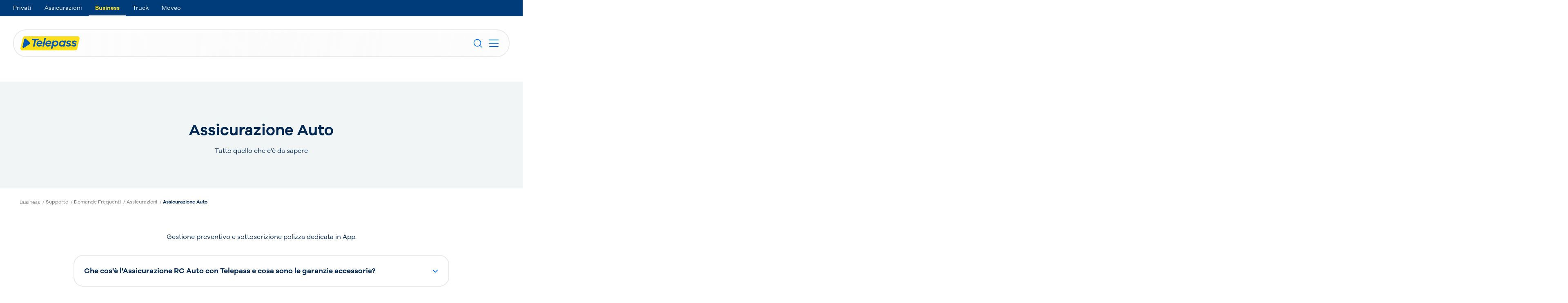

--- FILE ---
content_type: text/html; charset=UTF-8
request_url: https://www.telepass.com/it/business/supporto/domande-frequenti/assicurazioni/assicurazione-auto
body_size: 63468
content:
<!DOCTYPE html><html lang="it"><head><meta charSet="utf-8"/><meta http-equiv="x-ua-compatible" content="ie=edge"/><meta name="viewport" content="width=device-width, initial-scale=1"/><link rel="icon" href="/favicon.ico"/><link rel="apple-touch-icon" href="/touch-icon.png"/><script async="" defer="" src="https://www.youtube.com/iframe_api"></script><script async="" defer="" src="https://maps.googleapis.com/maps/api/js?key=AIzaSyARXd3rXX3Ho-kYJDeQUjhvjhmBRxfP-o8&amp;libraries=places,marker&amp;callback=Function.prototype"></script><meta name="generator" content="Gatsby 5.14.1"/><meta data-react-helmet="true" name="description" content="Entra nel supporto Telepass Business. Se necessiti di assistenza, Telepass mette a disposizione diverse opzioni di contatto per il supporto."/><meta data-react-helmet="true" property="og:url"/><meta data-react-helmet="true" property="og:title" content="Assicurazione Auto - Assistenza e Supporto Clienti Business | Telepass"/><meta data-react-helmet="true" property="og:description" content="Entra nel supporto Telepass Business. Se necessiti di assistenza, Telepass mette a disposizione diverse opzioni di contatto per il supporto."/><meta data-react-helmet="true" property="og:image" content="https://images.ctfassets.net/4plydxkcrqt2/6mROaDjTxNlyaQQQ3wY1XV/658f3597cabd2b1cddd2277d9a87347c/share-telepass.jpg"/><meta data-react-helmet="true" property="og:type" content="website"/><meta data-react-helmet="true" name="robots" content="all"/><style data-href="/styles.b791d539bc5306fa974b.css" data-identity="gatsby-global-css">.BackSearch__intro{font-size:1.125rem;font-weight:600;line-height:1.625rem;margin-bottom:16px;text-align:center}.BackSearch__search{margin:0 auto 32px;max-width:500px;position:relative;z-index:10}.BackSearch__services{position:relative;text-align:center}.BackSearch__services__title{color:var(--brand-primary);font-size:1.375rem;font-weight:600;line-height:1.6875rem;margin-bottom:8px}@media(min-width:768px){.BackSearch__services__title{font-size:1.6875rem;line-height:2.125rem}}.BackSearch__services__content{margin-top:24px}.BackSearch__services__item{margin-bottom:24px}.BackSearchService{padding-bottom:24px;padding-top:24px;text-align:center}@media(min-width:768px){.BackSearchService{padding-top:24px}}@media(min-width:1024px){.BackSearchService{padding-top:24px}}@media(min-width:768px){.BackSearchService{padding-bottom:24px}}@media(min-width:1024px){.BackSearchService{padding-bottom:24px}}.BackSearchService__icon{display:inline-block;margin:0 auto 16px}.BackSearchService__icon .ImageIcon{font-size:24px;height:72px;width:72px}.BackSearchService__title{color:var(--brand-primary);font-size:1.125rem;font-weight:600;line-height:1.375rem;margin-bottom:16px}@media(min-width:768px){.BackSearchService__title{font-size:1.1875rem;line-height:1.5rem}}.BackSearchService__text{color:var(--content-neutral-primary);font-size:.875rem;font-weight:400;line-height:1.25rem}.BannerWrap{border-radius:var(--radius-24);overflow:hidden;position:relative}.BannerWrap,.BannerWrap__wrapContent{align-items:center;display:flex;justify-content:center}.BannerWrap__wrapContent{flex-direction:column;padding:0 var(--space-24);text-align:center;z-index:1}@media(min-width:768px){.BannerWrap__wrapContent{padding:0 var(--space-32)}}.BannerWrap__title-heading{color:var(--text-brand-primary);font-size:.875rem;font-weight:400;line-height:1.25rem;margin-bottom:var(--space-8);text-transform:uppercase}.BannerWrap--light .BannerWrap__title-heading{color:var(--bianco)}.BannerWrap__title{color:var(--text-brand-primary);font-size:1.875rem;font-weight:600;font-weight:300;line-height:2.1875rem;margin-bottom:var(--space-8);overflow:hidden;text-overflow:ellipsis;transition:transform .3s ease}@media(min-width:768px){.BannerWrap__title{font-size:2.375rem;line-height:2.875rem}}.BannerWrap__title h2,.BannerWrap__title h3,.BannerWrap__title h4,.BannerWrap__title h5,.BannerWrap__title h6,.BannerWrap__title>h1{font-size:inherit;font-weight:inherit;letter-spacing:inherit;line-height:inherit}.BannerWrap--light .BannerWrap__title{color:var(--text-brand-secondary)}.BannerWrap__text,.BannerWrap__text-bottom{color:var(--text-default)}.BannerWrap--light .BannerWrap__text,.BannerWrap--light .BannerWrap__text-bottom{color:var(--bianco)}.BannerWrap__text{margin-bottom:var(--space-16)}.BannerWrap__text-bottom{font-size:.75rem;font-weight:400;line-height:1.125rem;padding-top:var(--space-16)}.BannerWrap__cta-list{display:flex;flex-direction:column;flex-wrap:wrap;justify-content:center}@media(min-width:768px){.BannerWrap__cta-list{flex-direction:row;justify-content:flex-start}}.BannerWrap__cta-list__item{align-items:center;display:flex;flex-direction:column;padding-top:var(--space-16)}@media(min-width:768px){.BannerWrap__cta-list__item{flex-direction:row}.BannerWrap__cta-list__item:not(:last-child){padding-right:var(--space-16)}}.BoxLaunch{background-color:var(--background-base-primary);border-radius:16px;color:var(--content-primary);display:flex;height:0;overflow:hidden;padding-bottom:67%;position:relative}.BoxLaunch--light{background-color:var(--black);color:var(--white)}.BoxLaunch--hasHover:hover .BoxLaunch__bg{transform:scale(1.1)}.BoxLaunch__wrap{align-items:flex-end;display:flex}.BoxLaunch__bg,.BoxLaunch__wrap{height:100%;left:0;position:absolute;top:0;width:100%}.BoxLaunch__bg{background-position:50%;background-repeat:no-repeat;background-size:cover;transform:scale(1);transition:transform .3s ease}.BoxLaunch__content{background:linear-gradient(0deg,rgba(0,42,79,.7),rgba(0,42,79,0));padding:28px 24px;position:relative;width:100%}@media(min-width:768px){.BoxLaunch__content{padding-left:24px}}@media(min-width:1024px){.BoxLaunch__content{padding-left:24px}}@media(min-width:768px){.BoxLaunch__content{padding-right:24px}}@media(min-width:1024px){.BoxLaunch__content{padding-right:24px}}@media(min-width:768px){.BoxLaunch__content{padding-top:32px}}@media(min-width:1024px){.BoxLaunch__content{padding-top:32px}}@media(min-width:768px){.BoxLaunch__content{padding-bottom:32px}}@media(min-width:1024px){.BoxLaunch__content{padding-bottom:32px}}.BoxLaunch__cta-label{align-items:center;display:flex;font-size:1rem;font-weight:600;justify-content:flex-end;line-height:1.5rem;padding-top:16px}.Card02{background-color:var(--white);border-radius:8px;margin:0 auto;max-width:320px}@media(min-width:768px){.Card02{max-width:none;width:auto}}.Card02__wrapper{border-radius:8px;padding:32px 16px 24px}@media(min-width:768px){.Card02__wrapper{padding-left:16px}}@media(min-width:1024px){.Card02__wrapper{padding-left:16px}}@media(min-width:768px){.Card02__wrapper{padding-right:16px}}@media(min-width:1024px){.Card02__wrapper{padding-right:16px}}.Card02__image{display:flex;justify-content:center}.Card02__text{font-size:.875rem;font-weight:400;line-height:1.25rem;padding-bottom:16px;padding-top:16px;text-align:center}@media(min-width:768px){.Card02__text{padding-top:16px}}@media(min-width:1024px){.Card02__text{padding-top:16px}}@media(min-width:768px){.Card02__text{padding-bottom:16px}}@media(min-width:1024px){.Card02__text{padding-bottom:16px}}.Card02__text a{color:var(--content-action-primary);opacity:1;text-decoration:underline;transition:opacity .3s}.Card02__text a:hover{opacity:.8}.Card02__text a button{text-decoration:none}.Card02__cta{border-top:1px solid var(--border-neutral-quaternary);color:var(--content-action-primary);cursor:pointer;font-size:1rem;font-weight:600;line-height:1.5rem;padding-top:16px;text-align:center}.Card03{margin:0 auto;max-width:320px}@media(min-width:768px){.Card03{max-width:none;width:auto}}.Card03__image-wrapper{align-items:flex-start;display:flex;justify-content:center;margin-bottom:24px}.Card03__text-wrapper{text-align:center}.Card03__text-wrapper a{color:var(--content-action-primary);opacity:1;text-decoration:underline;transition:opacity .3s}.Card03__text-wrapper a:hover{opacity:.8}.Card03__text-wrapper a button{text-decoration:none}.Card03__title{color:var(--content-primary);font-size:1.375rem;font-weight:600;line-height:1.6875rem;margin-bottom:8px}@media(min-width:768px){.Card03__title{font-size:1.6875rem;line-height:2.125rem}}.Card03__title h2,.Card03__title h3,.Card03__title h4,.Card03__title h5,.Card03__title h6,.Card03__title>h1{font-size:inherit;font-weight:inherit;letter-spacing:inherit;line-height:inherit}.Card03__text{color:var(--content-primary);font-size:.875rem;font-weight:400;line-height:1.25rem}.Card04{border-radius:8px;margin:0 auto;max-width:320px;transition:all .3s linear}@media(min-width:768px){.Card04{max-width:none;width:auto}}.Card04__wrapper{background-color:var(--white);border-radius:inherit;display:flex;flex-direction:column;padding:16px;text-align:center}@media(min-width:768px){.Card04__wrapper{padding:16px}}@media(min-width:1024px){.Card04__wrapper{padding:16px}}@media(min-width:768px){.Card04__wrapper{padding:24px 16px}}@media(min-width:768px)and (min-width:768px){.Card04__wrapper{padding-left:16px}}@media(min-width:768px)and (min-width:1024px){.Card04__wrapper{padding-left:16px}}@media(min-width:768px)and (min-width:768px){.Card04__wrapper{padding-right:16px}}@media(min-width:768px)and (min-width:1024px){.Card04__wrapper{padding-right:16px}}@media(min-width:768px)and (min-width:768px){.Card04__wrapper{padding-top:24px}}@media(min-width:768px)and (min-width:1024px){.Card04__wrapper{padding-top:24px}}@media(min-width:768px)and (min-width:768px){.Card04__wrapper{padding-bottom:24px}}@media(min-width:768px)and (min-width:1024px){.Card04__wrapper{padding-bottom:24px}}.Card04__iconsection{display:flex;justify-content:center}.Card04__iconsection .ImageIcon{font-size:32px;height:72px;width:72px}.Card04__title{align-items:center;color:var(--content-primary);display:flex;font-size:1.25rem;font-weight:600;justify-content:center;line-height:1.5625rem;padding-bottom:16px;padding-top:16px}@media(min-width:768px){.Card04__title{font-size:1.4375rem;line-height:1.75rem;padding-top:16px}}@media(min-width:1024px){.Card04__title{padding-top:16px}}@media(min-width:768px){.Card04__title{padding-bottom:16px}}@media(min-width:1024px){.Card04__title{padding-bottom:16px}}.Card04__title h2,.Card04__title h3,.Card04__title h4,.Card04__title h5,.Card04__title h6,.Card04__title>h1{font-size:inherit;font-weight:inherit;letter-spacing:inherit;line-height:inherit}.Card04__tags{margin-bottom:16px}.Card04__tags span{background-color:var(--success-100);border-radius:24px;color:var(--content-success);display:inline-block;margin:2px;padding:2px 10px}.Card04__tags span,.Card04__text{font-size:.875rem;font-weight:400;line-height:1.25rem}.Card04__text{color:var(--content-neutral-primary);margin-bottom:16px}.Card04__text a{color:var(--content-action-primary);opacity:1;text-decoration:underline;transition:opacity .3s}.Card04__text a:hover{opacity:.8}.Card04__text a button{text-decoration:none}.Card04__cta{color:var(--content-action-primary);cursor:pointer;font-size:1rem;font-weight:600;line-height:1.5rem;padding-bottom:16px;padding-top:8px}.Card05{border-radius:8px;flex:0 0 100%;height:100%;position:relative}.swiper-slide .Card05{margin:0 auto;max-width:calc(100% - 48px)}@media(min-width:768px){.swiper-slide .Card05{max-width:none;width:auto}}.Card05--box--clickable{cursor:pointer}.Card05__topbar{border-top-left-radius:8px;border-top-right-radius:8px;height:6px;left:0;position:absolute;width:100%}.Card05__wrapper{background-color:var(--white);border-radius:8px;display:flex;flex-wrap:wrap;height:100%;padding:24px;text-align:center}.Card05__wrapper__left{flex:0 0 20%;padding-right:24px}.Card05__wrapper__left .ImageIcon{font-size:24px;height:48px;width:48px}@media(min-width:768px){.Card05__wrapper__left .ImageIcon{font-size:32px;height:72px;width:72px}}.Card05__wrapper__right{display:flex;flex:2 1;flex-direction:column;text-align:left}.Card05__wrapper__right__title-heading{color:var(--content-primary);font-size:1.125rem;font-weight:600;line-height:1.625rem}.Card05__wrapper__right__title{color:var(--content-primary);font-size:1.25rem;font-weight:600;line-height:1.5625rem;padding-bottom:16px;padding-top:8px}@media(min-width:768px){.Card05__wrapper__right__title{font-size:1.4375rem;line-height:1.75rem;padding-top:8px}}@media(min-width:1024px){.Card05__wrapper__right__title{padding-top:8px}}@media(min-width:768px){.Card05__wrapper__right__title{padding-bottom:16px}}@media(min-width:1024px){.Card05__wrapper__right__title{padding-bottom:16px}}.Card05__wrapper__right__title h2,.Card05__wrapper__right__title h3,.Card05__wrapper__right__title h4,.Card05__wrapper__right__title h5,.Card05__wrapper__right__title h6,.Card05__wrapper__right__title>h1{font-size:inherit;font-weight:inherit;letter-spacing:inherit;line-height:inherit}.Card05__wrapper__right__abstract{color:var(--content-primary);font-size:.875rem;font-weight:400;height:100%;line-height:1.25rem;margin-bottom:16px}.Card05__wrapper__right__abstract a{color:var(--content-action-primary);opacity:1;text-decoration:underline;transition:opacity .3s}.Card05__wrapper__right__abstract a:hover{opacity:.8}.Card05__wrapper__right__abstract a button{text-decoration:none}.Card05__wrapper__right__cta{color:var(--content-action-primary);font-size:1rem;font-weight:600;line-height:1.5rem;margin-top:8px;text-align:right}.Card06{border-radius:8px;height:100%;margin:0 auto;max-width:320px}@media(min-width:768px){.Card06{max-width:none;width:auto}}.Card06__wrapper{background-color:var(--bg-primary);border-radius:8px;height:100%;padding:24px 16px;transition:background-color .4s linear}@media(min-width:768px){.Card06__wrapper{padding-top:24px}}@media(min-width:1024px){.Card06__wrapper{padding-top:24px}}@media(min-width:768px){.Card06__wrapper{padding-bottom:24px}}@media(min-width:1024px){.Card06__wrapper{padding-bottom:24px}}@media(min-width:768px){.Card06__wrapper{padding-left:16px}}@media(min-width:1024px){.Card06__wrapper{padding-left:16px}}@media(min-width:768px){.Card06__wrapper{padding-right:16px}}@media(min-width:1024px){.Card06__wrapper{padding-right:16px}}@media(min-width:640px){.Card06__wrapper{padding:24px}}@media(min-width:640px)and (min-width:768px){.Card06__wrapper{padding:24px}}@media(min-width:640px)and (min-width:1024px){.Card06__wrapper{padding:24px}}.Card06__wrapper__icon{color:var(--content-action-primary);display:flex;flex-direction:row-reverse;height:30px}.Card06__wrapper__icon--click{cursor:pointer}.Card06__wrapper__value{color:var(--content-secondary);font-size:1.375rem;font-weight:600;line-height:1.75rem;padding-bottom:16px;padding-top:4px}.Card06__wrapper__title{color:var(--content-secondary);font-size:1rem;font-weight:400;line-height:1.5rem;padding-bottom:8px;padding-top:8px}@media(min-width:768px){.Card06__wrapper__title{padding-top:8px}}@media(min-width:1024px){.Card06__wrapper__title{padding-top:8px}}@media(min-width:768px){.Card06__wrapper__title{padding-bottom:8px}}@media(min-width:1024px){.Card06__wrapper__title{padding-bottom:8px}}.Card06__wrapper__title h2,.Card06__wrapper__title h3,.Card06__wrapper__title h4,.Card06__wrapper__title h5,.Card06__wrapper__title h6,.Card06__wrapper__title>h1{font-size:inherit;font-weight:inherit;letter-spacing:inherit;line-height:inherit}.Card06__wrapper__abstract{color:var(--content-primary);font-size:.875rem;font-weight:400;height:100%;line-height:1.25rem;margin-bottom:16px;padding-top:8px}.Card06__wrapper__abstract a{color:var(--content-action-primary);opacity:1;text-decoration:underline;transition:opacity .3s}.Card06__wrapper__abstract a:hover{opacity:.8}.Card06__wrapper__abstract a button{text-decoration:none}.Card06__wrapper__cta{color:var(--content-action-primary);cursor:pointer;font-size:1rem;font-weight:600;line-height:1.5rem;padding-top:8px;text-align:right}.Card06__wrapper--hasHover:hover{background-color:var(--bg-action-primary-hover);cursor:pointer;transition:background-color .4s linear}.Card06__wrapper--hasHover:hover .Card06__wrapper__abstract,.Card06__wrapper--hasHover:hover .Card06__wrapper__title,.Card06__wrapper--hasHover:hover .Card06__wrapper__value{color:var(--content-primary-inverse)}.Card06__wrapper--hasHover:hover .Card06__wrapper__cta{color:var(--content-action-primary-inverse)}.Card06__text-wrapper{display:flex;flex-direction:column;height:100%;justify-content:space-between;position:relative}.Card06__simple-scroller{color:var(--white);font-size:.875rem;font-weight:400;height:calc(100% - 30px);line-height:1.25rem;opacity:0;overflow:auto;position:absolute;z-index:1}.Card06__simple-scroller::-webkit-scrollbar{width:8px}.Card06__simple-scroller::-webkit-scrollbar-thumb{background-color:var(--white);border-radius:4px;height:60%}.Card06__simple-scroller::-webkit-scrollbar-track{background-color:#a1bcd8}.Card06__simple-scroller::-webkit-scrollbar-track-piece{border-color:var(--brand-primary);border-style:solid;border-width:0 3px}.Card06__simple-scroller{scrollbar-face-color:var(--white);scrollbar-track-color:#a1bcd8}.Card06--hasScrollable .Card06__wrapper{background-color:var(--brand-primary);transition:background-color .4s linear}.Card06--hasScrollable .Card06__wrapper__icon{color:var(--white)}.Card06--hasScrollable .Card06__simple-scroller{opacity:1}.Card06--hasScrollable .Card06__wrapper__abstract,.Card06--hasScrollable .Card06__wrapper__cta,.Card06--hasScrollable .Card06__wrapper__title,.Card06--hasScrollable .Card06__wrapper__value{opacity:0}.Card08{background-color:var(--white);border-radius:8px;display:flex;flex-direction:column;height:100%;margin:0 auto;max-width:450px;overflow:hidden;position:relative}@media(min-width:768px){.Card08{max-width:none;width:auto}}.Card08__topbar{border-top-left-radius:8px;border-top-right-radius:8px;height:6px;left:0;position:absolute;top:0;width:100%;z-index:3}.Card08__topbar--none{display:none}.Card08__image-container{padding-bottom:65%;position:relative;width:100%}.Card08__image-background{background-position:50%;background-size:cover;height:100%;position:absolute;width:100%;z-index:2}.Card08__wrapper{display:flex;flex-direction:column;height:100%;margin:24px}.Card08__title{color:var(--content-primary);font-size:1.25rem;font-weight:600;line-height:1.5625rem;padding-bottom:16px}@media(min-width:768px){.Card08__title{font-size:1.4375rem;line-height:1.75rem}}.Card08__title h2,.Card08__title h3,.Card08__title h4,.Card08__title h5,.Card08__title h6,.Card08__title>h1{font-size:inherit;font-weight:inherit;letter-spacing:inherit;line-height:inherit}.Card08__text{color:var(--content-primary);font-size:.875rem;font-weight:400;line-height:1.25rem;padding-bottom:16px}.Card08__text a{color:var(--content-action-primary);opacity:1;text-decoration:underline;transition:opacity .3s}.Card08__text a:hover{opacity:.8}.Card08__text a button{text-decoration:none}.Card08__cta-wrapper{align-items:center;display:flex;flex-wrap:wrap;justify-content:space-around;margin-top:auto;padding-bottom:16px;padding-top:16px}@media(min-width:768px){.Card08__cta-wrapper{padding-top:16px}}@media(min-width:1024px){.Card08__cta-wrapper{padding-top:16px}}@media(min-width:768px){.Card08__cta-wrapper{padding-bottom:16px}}@media(min-width:1024px){.Card08__cta-wrapper{padding-bottom:16px}}.Card08__cta-wrapper__item{padding-left:8px;padding-right:8px}@media(min-width:768px){.Card08__cta-wrapper__item{padding-left:8px}}@media(min-width:1024px){.Card08__cta-wrapper__item{padding-left:8px}}@media(min-width:768px){.Card08__cta-wrapper__item{padding-right:8px}}@media(min-width:1024px){.Card08__cta-wrapper__item{padding-right:8px}}.card9{align-items:center;background:linear-gradient(96deg,rgba(232,236,239,.75) 2.97%,hsla(0,0%,97%,.75) 97.37%);border-radius:var(--radius-16);color:var(--text-default);display:flex;font-size:.875rem;font-weight:400;gap:var(--space-16);height:72px;line-height:1.25rem;padding:var(--space-8) var(--space-12);position:relative;width:230px}.card9__image{height:56px;width:56px}@media(min-width:768px){.card9{font-size:1.125rem;font-weight:400;height:94px;line-height:1.625rem;padding:var(--space-12) var(--space-16);width:275px}.card9__image{height:70px;width:70px}}.card9__badge{position:absolute;right:-8px;top:8px}.card9__badge svg{height:16px;width:16px}.card9__label{white-space:break-spaces}.file-item{padding:var(--space-8) 0}.FilterList__label-section{margin-bottom:32px;margin-top:32px;overflow-x:auto}@media(min-width:768px){.FilterList__label-section{overflow-x:hidden}}.FilterList__label-section__wrap{display:flex}@media(min-width:768px){.FilterList__label-section__wrap{flex-wrap:wrap;justify-content:center}}.FilterList__label-section__item{flex-shrink:0}.FormDynamicFields__actions,.form-custom-dynamic-fields__actions{align-items:center;display:flex;justify-content:center}.FormField{margin-bottom:16px}.FormField .FieldWrapper{width:100%}.HeroContent{position:relative}@media(min-width:768px){.HeroContent{height:500px;overflow:hidden}}@media screen and (min-width:1500px){.HeroContent{height:600px}}.HeroContent__container{height:100%;padding-top:248px}@media(min-width:768px){.HeroContent__container{padding-top:0}}.HeroContent__row{align-items:center;height:100%;width:100%}.HeroContent__background{background-position:50%;background-repeat:no-repeat,no-repeat,no-repeat;background-size:cover,cover,0;height:280px;left:0;position:absolute;top:0;width:100%}@media(min-width:768px){.HeroContent__background{background-size:0,0,cover;height:100%}}.HeroContent__content{background:var(--white);border-radius:8px;padding:16px 24px;position:relative;text-align:center}@media(min-width:768px){.HeroContent__content{padding-top:16px}}@media(min-width:1024px){.HeroContent__content{padding-top:16px}}@media(min-width:768px){.HeroContent__content{padding-bottom:16px}}@media(min-width:1024px){.HeroContent__content{padding-bottom:16px}}@media(min-width:768px){.HeroContent__content{padding-left:24px}}@media(min-width:1024px){.HeroContent__content{padding-left:24px}}@media(min-width:768px){.HeroContent__content{padding-right:24px}}@media(min-width:1024px){.HeroContent__content{padding-right:24px}}@media(min-width:768px){.HeroContent__content{padding:24px;text-align:left}}@media(min-width:768px)and (min-width:768px){.HeroContent__content{padding:24px}}@media(min-width:768px)and (min-width:1024px){.HeroContent__content{padding:24px}}.ImageAndContent__content-wrapper{align-items:center;display:flex}.ImageAndContent .ImageAndContent__content-wrapper{padding:24px}.ImageAndContent__image-wrapper{background-position:50%;background-repeat:no-repeat;background-size:cover;min-height:180px}@media(min-width:640px){.ImageAndContent__image-wrapper{min-height:0}}.InDepth__frame{background-color:var(--bg-secondary);border:1px solid var(--border-neutral-tertiary);border-radius:8px;box-shadow:0 0 20px rgba(0,0,0,.08);overflow:hidden}.map{position:relative}.map__filtered{height:600px}.map__control{box-sizing:content-box;display:none;flex-direction:column;gap:16px;max-width:100%;padding:16px}@media(min-width:768px){.map__control{padding:16px}}@media(min-width:1024px){.map__control{padding:16px}}@media(min-width:768px){.map__control{padding-left:24px;padding-top:24px;width:380px}}.map__container{border-radius:16px;height:500px}.map__container>div:first-child{overflow:hidden}.map__container button[aria-label=Close]{right:0!important;top:0!important}.map__loader{height:100%;left:0;position:absolute;top:0;width:100%}.map__filters{align-items:center;display:flex;flex-direction:revert;justify-content:center;margin-bottom:24px}.map__service-locator{border-radius:0;height:calc(100vh - 130px)}@media(max-width:1023.98px){.map__service-locator{height:calc(100vh - 79px)}}.map__service-locator iframe{height:100%;width:100%}.map__service-locator .map__control{right:0}@media(min-width:768px){.map__service-locator .map__control{width:315px}}.map--control-added .map__container .map__control{display:flex}.SectionScroll__wrap{display:flex;position:relative}@media(min-width:1024px){.SectionScroll__wrap{justify-content:flex-end}}.SectionScroll__sidebar{display:none}@media(min-width:1024px){.SectionScroll__sidebar{display:block;left:0;position:relative;top:0;width:25%}.SectionScroll__sidebar__sticky{padding-left:16px;position:relative;width:100%}.SectionScroll__sidebar__scrollbar{background:var(--neutral-150);bottom:0;left:0;position:absolute;top:0}.SectionScroll__sidebar__scrollbar__bar{background:var(--brand-primary);height:100px;width:2px}}.SectionScroll__content{width:100%}@media(min-width:1024px){.SectionScroll__content{padding-left:16px;width:75%}}.SectionScrollItem{padding-bottom:32px;transition:color .3s}.SectionScrollItem:last-child{padding-bottom:0}.SectionScrollItem__title{color:var(--brand-primary);font-size:1.125rem;font-weight:400;line-height:1.625rem;margin-bottom:8px;transition:color .3s}@media(min-width:1024px){.SectionScrollItem__title{cursor:pointer}}.SectionScroll__sidebar .SectionScrollItem:not(.active),.SectionScroll__sidebar .SectionScrollItem:not(.active) .SectionScrollItem__title{color:var(--text-subtle)}@media(min-width:1024px){.SectionScroll__content .SectionScrollItem{min-height:60vh}}.SectionScroll__content .SectionScrollItem__head{padding-left:24px;padding-right:24px}@media(min-width:1024px){.SectionScroll__content .SectionScrollItem__abstract,.SectionScroll__content .SectionScrollItem__title{display:none}}.SectionScroll__content .SectionScrollItem__title{font-size:1.375rem;font-weight:600;line-height:1.75rem;margin-bottom:16px}.SectionScroll__content .SectionScrollItem__abstract{font-size:1.125rem;font-weight:400;line-height:1.625rem;margin-bottom:32px}.SectionScroll__content .SectionScrollItem__content{padding-left:24px;padding-right:24px}.horizontal-carousel{display:flex;-webkit-mask-image:linear-gradient(90deg,transparent,#fff 10%,#fff 90%,transparent);mask-image:linear-gradient(90deg,transparent,#fff 10%,#fff 90%,transparent);overflow-x:hidden;width:100%}.horizontal-carousel__items{animation-duration:var(--duration);animation-iteration-count:infinite;animation-name:slidein;animation-timing-function:linear;display:flex}.horizontal-carousel__items>*{margin-right:var(--space-24)}@media(min-width:768px){.horizontal-carousel__items>*{margin-right:var(--space-48)}}.horizontal-carousel__items--reverse{animation-direction:reverse}@keyframes slidein{0%{transform:translateX(-100%)}to{transform:translateX(0)}}.card-generic{--card-generic-background:var(--background-base-primary);background-color:var(--card-generic-background);border-radius:var(--radius-24);display:flex;flex-direction:column;height:100%;padding:var(--space-24) var(--space-16);position:relative;width:100%}.card-generic__image{align-items:center;display:flex;justify-content:center;margin-bottom:var(--space-16)}.card-generic__image img{border-radius:8px}.card-generic__badge{position:absolute;right:-8px;top:16px;z-index:1}.card-generic__badge svg{height:16px;width:16px}.card-generic--gradient{-webkit-backdrop-filter:blur(5px);backdrop-filter:blur(5px);background:var(--gradient-navigation)}.card-icon{background-color:var(--background-base-primary);border-radius:var(--radius-24);display:flex;flex-direction:column;height:100%;padding:var(--space-64) var(--space-24) var(--space-24);position:relative;width:100%}.card-icon--no-image{padding-top:var(--space-24)}.card-icon__icon{height:64px;left:18px;position:absolute;top:-32px;width:64px}@media(min-width:640px){.card-icon__icon{height:80px;width:80px}}.card-icon__title{font-size:1.25rem;font-weight:600;line-height:1.5625rem;margin-bottom:var(--space-16)}@media(min-width:768px){.card-icon__title{font-size:1.4375rem;line-height:1.75rem}}.card-icon__description{font-size:.875rem;font-weight:400;line-height:1.25rem;margin-bottom:var(--space-16)}.card-icon__description,.card-icon__title{color:var(--text-default)}.card-icon__cta{display:none;margin-bottom:var(--space-12);margin-top:var(--space-12)}@media(min-width:640px){.card-icon__cta{display:flex}}.card-bg-image{border-radius:var(--radius-24);display:flex;height:460px;position:relative;width:100%}@media(min-width:640px){.card-bg-image{height:525px}}.card-bg-image--black{background-color:var(--black)}.card-bg-image--white{background-color:var(--background-base-primary)}.card-bg-image__content{margin:var(--space-24);margin-top:var(--space-48);max-width:402px;position:absolute}.card-bg-image__background{height:100%;width:100%}.card-bg-image__background img{border-radius:var(--radius-24);height:100%;object-fit:cover;width:100%}.card-bg-image__cta{padding:var(--space-12) 0}.card-bg-image--top-left{align-items:flex-start}.card-bg-image--bottom-left{align-items:flex-end}.grid-row{display:grid;gap:var(--space-24);grid-template-columns:1fr;margin:0 auto;padding:var(--space-12) var(--space-8);width:100%}@media(min-width:768px){.grid-row{padding:var(--space-24) var(--space-12)}.grid-row--1-2,.grid-row--2-1{grid-template-columns:repeat(2,1fr)}}@media(min-width:768px)and (min-width:1024px){.grid-row--1-2{grid-template-columns:1fr 2fr}.grid-row--2-1{grid-template-columns:2fr 1fr}}@media(min-width:768px){.grid-row--3{grid-template-columns:1fr}.grid-row--1-1-1{grid-template-columns:repeat(3,1fr)}.grid-row--1_5-1_5{grid-template-columns:repeat(2,1fr)}}.card-promo{background:var(--gradient-promo);border-radius:var(--radius-12);box-shadow:var(--spread-focus-inverse);display:flex;flex-direction:column;gap:var(--space-16);padding:var(--space-16)}.card-promo__text-content{display:flex;flex-direction:column;gap:var(--space-8)}.card-promo__text-content__title{color:var(--text-default);font-size:1.125rem;font-weight:600;line-height:1.625rem}.card-promo__text-content__description{font-size:.875rem;font-weight:400;line-height:1.25rem}.card-promo__text-content__disclaimer{color:var(--text-subtle);font-size:.75rem;font-weight:400;line-height:1.125rem;margin-top:var(--space-8)}.card-promo__text-content__disclaimer a{color:var(--content-action-primary);opacity:1;text-decoration:underline;transition:opacity .3s}.card-promo__text-content__disclaimer a:hover{opacity:.8}.card-promo__text-content__disclaimer a button{text-decoration:none}.card-cart{background-color:var(--background-base-primary);border-radius:var(--radius-24);box-shadow:var(--elevation-24);padding:var(--space-32) var(--space-16) var(--space-24);width:100%}@media(min-width:640px){.card-cart{padding:var(--space-32) var(--space-24) var(--space-24)}}.card-cart__order-detail{color:var(--text-default);font-size:.875rem;font-weight:400;line-height:1.25rem;margin:var(--space-16) 0 var(--space-32)}.card-cart__divider{border-top:1px solid var(--border-subtlest);margin:var(--space-16) 0}.card-cart__cta{display:flex;justify-content:center;margin-top:var(--space-16)}.card-cart__price,.card-cart__price-description{text-align:end}.card-cart__price{color:var(--text-interactive-button);font-size:1.375rem;font-weight:600;line-height:1.75rem}.card-cart__price-description{color:var(--text-subtle);font-size:.75rem;font-weight:400;line-height:1.125rem}.sticky-double-column{display:flex;flex-direction:column-reverse;width:100%}@media(min-width:768px){.sticky-double-column{column-gap:var(--space-24);display:grid;grid-template-columns:2fr 1fr}}@media(min-width:1024px){.sticky-double-column{column-gap:var(--space-48)}}.sticky-double-column__left{margin-top:var(--space-48)}@media(min-width:768px){.sticky-double-column__left{margin-top:0}}.sticky-double-column__right{align-items:center;display:flex;flex-direction:column;position:relative}.sticky-card{position:sticky;width:100%;z-index:10}@media(min-width:768px){.sticky-card{top:calc(100px + var(--space-32) + var(--space-32))}}.card-full-image{background-color:var(--background-base-primary);border-radius:var(--radius-24);display:flex;flex-direction:column;height:100%;justify-content:space-between;position:relative}.card-full-image__image img{border-radius:var(--radius-24) var(--radius-24) 0 0}.card-full-image__badge{position:absolute;right:-8px;top:21px;z-index:2}.card-full-image__content{background-color:var(--background-base-primary);border-radius:var(--radius-16) var(--radius-16) var(--radius-24) var(--radius-24);bottom:12px;height:100%;padding:var(--space-16) var(--space-16) var(--space-4);position:relative}.card-block{display:flex;flex-direction:column;height:100%;justify-content:space-between}.card-block__title{font-size:1.25rem;font-weight:600;line-height:1.5625rem;margin-bottom:var(--space-16)}@media(min-width:768px){.card-block__title{font-size:1.4375rem;line-height:1.75rem}}.card-block__description{font-size:.875rem;font-weight:400;line-height:1.25rem;margin-bottom:var(--space-16)}.card-block__description a{color:var(--content-action-primary);opacity:1;text-decoration:underline;transition:opacity .3s}.card-block__description a:hover{opacity:.8}.card-block__description a button{text-decoration:none}.card-block__cta{align-items:center;display:flex;font-size:1rem;font-weight:600;gap:var(--space-4);line-height:1.5rem;margin-bottom:var(--space-12);margin-top:var(--space-12)}.card-block--centered{align-items:center;text-align:center}.card-block--white .card-block__cta,.card-block--white .card-block__description,.card-block--white .card-block__title{color:var(--text-inverse-default)}.card-block--black .card-block__description,.card-block--black .card-block__title{color:var(--text-default)}.card-block--black .card-block__cta{color:var(--text-interactive-button-link)}.viewer-devices-3d{--text-color:var(--text-default);align-items:center;border-radius:var(--radius-24);display:flex;flex-direction:column;padding:0 var(--space-24) var(--space-32);position:relative;width:100%}.viewer-devices-3d__description{margin-top:var(--space-24);position:relative}.viewer-devices-3d__movement-icon{position:absolute;right:var(--space-32);top:var(--space-64)}@media(min-width:640px){.viewer-devices-3d__movement-icon{right:var(--space-48);top:var(--space-48)}}.viewer-devices-3d__movement-icon--white{filter:invert(1)}.viewer-devices-3d__thumbs{width:100%}.viewer-devices-3d__canvas{height:350px;position:relative;width:350px}@media(min-width:640px){.viewer-devices-3d__canvas{height:430px;width:430px}}.background-viewer{border-radius:var(--radius-24);overflow:hidden}.color-selector{column-gap:var(--space-12);justify-content:center;position:relative}.color-selector,.color-selector__arrow-button,.color-selector__thumb-group{align-items:center;display:flex}.color-selector__thumb-group{-ms-overflow-style:none;column-gap:var(--space-12);flex-wrap:nowrap;max-width:224px;overflow-x:scroll;scroll-behavior:smooth;scrollbar-width:none}.color-selector__thumb-group::-webkit-scrollbar{display:none}.color-selector__arrow-button,.color-selector__thumb{border-radius:var(--radius-32);flex-shrink:0;height:32px;width:32px}.color-selector__arrow-button{background-color:var(--background-inverse-interactive);justify-content:center}.color-selector__arrow-button:hover{background-color:var(--background-inverse-interactive-hover)}.color-selector__arrow-button svg{color:var(--icon-interactive)}.color-selector__thumb{border:2px solid var(--border-inverse-bold)}.color-selector__thumb--active{border-radius:var(--radius-48);height:48px;width:48px}.Table01{padding-left:12px}.Table01 table{border-collapse:separate;border-spacing:6px 0;padding-right:16px;table-layout:fixed;width:100%}.Table01 td,.Table01 th{border-top:1px solid transparent;font-size:.875rem;font-weight:400;line-height:1.25rem;margin-left:12px;padding:8px 16px;text-align:center;vertical-align:top;width:100%}@media(min-width:768px){.Table01 td,.Table01 th{padding-top:8px}}@media(min-width:1024px){.Table01 td,.Table01 th{padding-top:8px}}@media(min-width:768px){.Table01 td,.Table01 th{padding-bottom:8px}}@media(min-width:1024px){.Table01 td,.Table01 th{padding-bottom:8px}}@media(min-width:768px){.Table01 td,.Table01 th{padding-left:16px}}@media(min-width:1024px){.Table01 td,.Table01 th{padding-left:16px}}@media(min-width:768px){.Table01 td,.Table01 th{padding-right:16px}}@media(min-width:1024px){.Table01 td,.Table01 th{padding-right:16px}}.Table01 .tbody__th,.Table01 th{left:0;position:absolute;width:150px}@media(min-width:1024px){.Table01 .tbody__th,.Table01 th{width:200px}}.Table01 .outer{position:relative}.Table01 .inner{margin-left:150px;overflow-x:auto;overflow-y:visible;padding-bottom:24px}@media(min-width:1024px){.Table01 .inner{margin-left:200px}}.Table01 .thead__col{background:var(--bg-inverse-primary);border-top-left-radius:8px;border-top-right-radius:8px;color:var(--white);font-size:1.125rem;font-weight:400;line-height:1.625rem;vertical-align:middle}.Table01 .tbody{border-bottom-right-radius:8px;box-shadow:3px 8px 8px rgba(19,88,157,.12)}.Table01 .tbody tr:first-child,.Table01 .tbody tr:first-child td:first-child,.Table01 .tbody tr:first-child th:first-child{border-top:none}.Table01 .tbody tr:first-child .tbody__th{border-top-left-radius:8px}.Table01 .tbody tr:last-child .tbody__th{border-bottom:none;border-bottom-left-radius:8px}.Table01 .tbody__foot__td:after{background-color:var(--bg-action-secondary);content:"";height:calc(100% + 1px);left:0;position:absolute;top:-1px;width:calc(100% + 6px)}.Table01 .tbody__foot__td:last-child{border-bottom-right-radius:8px}.Table01 .tbody__foot__td:last-child:after{border-bottom-right-radius:8px;width:100%}.Table01 .tbody__th{background:var(--bg-secondary);border-bottom:1px solid var(--border-neutral-tertiary);box-shadow:-3px 8px 8px rgba(19,88,157,.12);color:var(--content-primary);text-align:left}.Table01 .tbody__td{background-color:var(--white);position:relative;vertical-align:middle}.Table01 .tbody__td:before{background-color:var(--border-neutral-tertiary);border-bottom-right-radius:8px;bottom:0;content:"";height:1px;left:0;position:absolute;width:calc(100% + 6px)}.Table01 .tbody__td:last-child:before{width:100%}.Table01 .tbody__foot__th__value{font-size:1.125rem;font-weight:600;line-height:1.375rem}@media(min-width:768px){.Table01 .tbody__foot__th__value{font-size:1.1875rem;line-height:1.5rem}}.Table01 .tbody__foot__td:before{display:none}.Table01 .tbody__foot__td__value{color:var(--content-action-primary);font-size:1.125rem;font-weight:600;line-height:1.375rem;position:relative;z-index:1}@media(min-width:768px){.Table01 .tbody__foot__td__value{font-size:1.1875rem;line-height:1.5rem}}.Table01-col--1 .inner{overflow-x:hidden}@media(max-width:639.98px){.Table01-col--2 td,.Table01-col--2 th{width:188px}}@media(max-width:767.98px){.Table01-col--3 td,.Table01-col--3 th{width:180px}.Table01-col--4 td,.Table01-col--4 th{width:178px}.Table01-col--5 td,.Table01-col--5 th{width:160px}}.Table01 .sr-only{clip:rect(0,0,0,0);border-width:0;height:1px;margin:-1px;overflow:hidden;padding:0;position:absolute;white-space:nowrap;width:1px}.Table02{padding:24px 16px 36px}@media(min-width:768px){.Table02{padding-top:24px}}@media(min-width:1024px){.Table02{padding-top:24px}}@media(min-width:768px){.Table02{padding-bottom:42px}}@media(min-width:1024px){.Table02{padding-bottom:48px}}@media(min-width:768px){.Table02{padding-left:16px}}@media(min-width:1024px){.Table02{padding-left:16px}}@media(min-width:768px){.Table02{padding-right:16px}}@media(min-width:1024px){.Table02{padding-right:16px}}.Table02--col-3{overflow:auto}.Table02--col-3 .Table02__table{width:570px}@media(min-width:640px){.Table02--col-3 .Table02__table{width:auto}}.Table02__head{display:flex;flex-wrap:wrap}.Table02__head,.Table02__head__col{text-align:center}.Table02__head__col__th{display:none}@media(min-width:768px){.Table02__head__col__th{display:block;width:260px}}.Table02__head__col__td{padding-right:2px}.Table02--col-2 .Table02__head__col__td{width:50%}@media(min-width:768px){.Table02--col-2 .Table02__head__col__td{width:calc(50% - 130px)}}.Table02--col-3 .Table02__head__col__td{width:190px}@media(min-width:640px){.Table02--col-3 .Table02__head__col__td{width:33.3%}}@media(min-width:768px){.Table02--col-3 .Table02__head__col__td{width:calc(33.33333% - 86.66667px)}}.Table02__head__col__td+.Table02__head__col__td{padding-left:2px}.Table02__head__col__td:last-child{padding-right:0}.Table02__head__col__wrap{background:var(--bg-inverse-primary);border-top-left-radius:8px;border-top-right-radius:8px;height:100%}.Table02__head__col__content{color:var(--white);padding:24px}@media(min-width:640px){.Table02__head__col__content{padding:16px 8px}}@media(min-width:640px)and (min-width:768px){.Table02__head__col__content{padding-left:8px}}@media(min-width:640px)and (min-width:1024px){.Table02__head__col__content{padding-left:8px}}@media(min-width:640px)and (min-width:768px){.Table02__head__col__content{padding-right:8px}}@media(min-width:640px)and (min-width:1024px){.Table02__head__col__content{padding-right:8px}}@media(min-width:640px)and (min-width:768px){.Table02__head__col__content{padding-top:16px}}@media(min-width:640px)and (min-width:1024px){.Table02__head__col__content{padding-top:16px}}@media(min-width:640px)and (min-width:768px){.Table02__head__col__content{padding-bottom:16px}}@media(min-width:640px)and (min-width:1024px){.Table02__head__col__content{padding-bottom:16px}}@media(min-width:768px){.Table02__head__col__content{padding-left:8px;padding-right:8px}}@media(min-width:768px)and (min-width:768px){.Table02__head__col__content{padding-left:8px}}@media(min-width:768px)and (min-width:1024px){.Table02__head__col__content{padding-left:8px}}@media(min-width:768px)and (min-width:768px){.Table02__head__col__content{padding-right:8px}}@media(min-width:768px)and (min-width:1024px){.Table02__head__col__content{padding-right:8px}}.Table02__head__col__badge{font-size:1.125rem;font-weight:600;line-height:1.625rem;padding:4px 24px;position:relative}@media(min-width:768px){.Table02__head__col__badge{padding-top:4px}}@media(min-width:1024px){.Table02__head__col__badge{padding-top:4px}}@media(min-width:768px){.Table02__head__col__badge{padding-bottom:4px}}@media(min-width:1024px){.Table02__head__col__badge{padding-bottom:4px}}@media(min-width:768px){.Table02__head__col__badge{padding-left:24px}}@media(min-width:1024px){.Table02__head__col__badge{padding-left:24px}}@media(min-width:768px){.Table02__head__col__badge{padding-right:24px}}@media(min-width:1024px){.Table02__head__col__badge{padding-right:24px}}@media(min-width:768px){.Table02__head__col__badge{font-size:.875rem;font-weight:600;line-height:1.25rem}}.Table02__head__col--standOut .Table02__head__col__wrap{border-top-left-radius:0;border-top-right-radius:0;position:relative}.Table02__head__col--standOut .Table02__head__col__wrap:before{background:var(--bg-inverse-primary);border-top-left-radius:8px;border-top-right-radius:8px;bottom:100%;content:"";display:block;height:20px;left:0;position:absolute;width:100%}.Table02__body{text-align:center}.Table02__tr{box-shadow:0 8px 8px rgba(19,88,157,.12);display:flex;flex-wrap:wrap;position:relative}@media(min-width:768px){.Table02__tr:first-child .Table02__col__th{border-top-left-radius:8px}}.Table02__tr:last-child{border-bottom-left-radius:8px}@media(min-width:768px){.Table02__tr:last-child .Table02__col__th{border-bottom:0;border-bottom-left-radius:8px}}.Table02__tr:last-child .Table02__col__td{border-bottom:0;position:relative}.Table02__tr:last-child .Table02__col__td:nth-child(2):after{border-bottom-left-radius:8px}.Table02__tr:last-child .Table02__col__td:last-child:after{border-bottom-right-radius:8px}.Table02__tr:last-child .Table02__col__td:after{background:var(--white);box-shadow:0 8px 8px rgba(19,88,157,.12);content:"";display:block;height:20px;left:0;position:absolute;top:100%;width:100%}.Table02__tr:last-child .Table02__col--standOut:after{background:var(--bg-action-secondary)}.Table02__col{background:var(--white);color:var(--content-primary);font-size:1rem;font-weight:600;line-height:1.5rem;padding:8px 24px}@media(min-width:768px){.Table02__col{padding-top:8px}}@media(min-width:1024px){.Table02__col{padding-top:8px}}@media(min-width:768px){.Table02__col{padding-bottom:8px}}@media(min-width:1024px){.Table02__col{padding-bottom:8px}}@media(min-width:768px){.Table02__col{padding-left:24px}}@media(min-width:1024px){.Table02__col{padding-left:24px}}@media(min-width:768px){.Table02__col{padding-right:24px}}@media(min-width:1024px){.Table02__col{padding-right:24px}}@media(min-width:768px){.Table02__col{padding:24px}}.Table02__col--standOut{background:var(--bg-action-secondary)}.Table02__col__th{background:var(--bg-secondary);width:100%}@media(min-width:768px){.Table02__col__th{border-bottom:1px solid var(--border-neutral-tertiary);text-align:left;width:260px}}.Table02--col-2 .Table02__col__td{width:50%}@media(min-width:768px){.Table02--col-2 .Table02__col__td{width:calc(50% - 130px)}}.Table02--col-3 .Table02__col__td{width:190px}@media(min-width:640px){.Table02--col-3 .Table02__col__td{width:33.3%}}@media(min-width:768px){.Table02--col-3 .Table02__col__td{width:calc(33.33333% - 86.66667px)}.Table02__col__td{border-bottom:1px solid var(--border-neutral-tertiary)}}.Table02__full{background-color:var(--white);border-bottom:1px solid var(--border-neutral-tertiary);color:var(--brand-primary);font-size:1.125rem;font-weight:600;line-height:1.375rem;padding:16px 24px;text-align:center;width:100%}@media(min-width:768px){.Table02__full{padding-top:16px}}@media(min-width:1024px){.Table02__full{padding-top:16px}}@media(min-width:768px){.Table02__full{padding-bottom:16px}}@media(min-width:1024px){.Table02__full{padding-bottom:16px}}@media(min-width:768px){.Table02__full{padding-left:24px}}@media(min-width:1024px){.Table02__full{padding-left:24px}}@media(min-width:768px){.Table02__full{padding-right:24px}}@media(min-width:1024px){.Table02__full{padding-right:24px}}@media(min-width:768px){.Table02__full{font-size:1.1875rem;line-height:1.5rem}}.Table02 .TextSimple{align-items:center;display:flex;flex-wrap:wrap;justify-content:center}.Table02 .TextSimple__icon{display:inline-block;font-size:24px}.Table02 .TextSimple__icon+div{margin-left:8px}.Table02 .TextSimple__label{align-items:center;display:flex}@media(min-width:768px){.Table02 .TextSimple__label+div{margin-left:8px}}.Table02 .TextSimple__label .f-body--sm{font-weight:500}.Table02 .TextSimple__info{color:var(--content-action-primary);cursor:pointer;font-size:16px;width:100%}@media(min-width:768px){.Table02 .TextSimple__info{width:auto}}.Table03{margin-bottom:var(--space-24);overflow-x:auto;overflow-y:visible;padding:24px 16px}@media(min-width:768px){.Table03{padding-top:24px}}@media(min-width:1024px){.Table03{padding-top:24px}}@media(min-width:768px){.Table03{padding-bottom:24px}}@media(min-width:1024px){.Table03{padding-bottom:24px}}@media(min-width:768px){.Table03{padding-left:16px}}@media(min-width:1024px){.Table03{padding-left:16px}}@media(min-width:768px){.Table03{padding-right:16px}}@media(min-width:1024px){.Table03{padding-right:16px}}@media(max-width:1279.98px){.Table03__larger{overflow:scroll;scrollbar-width:none}}.Table03 table{background:var(--background-base-primary);border-collapse:separate;border-radius:var(--radius-16);border-spacing:0;min-width:calc(var(--table03-col-count, 1)*160px);overflow:hidden;table-layout:fixed;width:100%}.Table03 td,.Table03 th{border-bottom:1px solid var(--border-subtlest);color:var(--content-primary);min-width:160px;padding:0;text-align:left;vertical-align:top}.Table03 thead{display:table;table-layout:fixed;width:100%}.Table03 thead,.Table03 thead th{background:var(--background-inverse-base-primary)}.Table03 thead th{color:var(--text-inverse-default);font-size:.875rem;font-weight:600;line-height:1.25rem;position:sticky;top:0}.Table03 thead th:first-child{border-top-left-radius:var(--radius-16)}.Table03 thead th:last-child{border-top-right-radius:var(--radius-16)}.Table03 tbody{display:block;max-height:504px;overflow-y:auto;width:100%}.Table03 tbody tr{background:var(--background-base-primary);display:table;table-layout:fixed;width:100%}.Table03 tbody tr:nth-child(2n){background:var(--background-base-secondary)}.Table03 tbody tr:last-child td:first-child,.Table03 tbody tr:last-child th:first-child{border-bottom-left-radius:var(--radius-16)}.Table03 tbody tr:last-child td:last-child,.Table03 tbody tr:last-child th:last-child{border-bottom-right-radius:var(--radius-16)}.Table03__head-cell-wrapper{padding:0}.Table03__head-cell{align-items:center;display:inline-flex;gap:var(--space-8);height:100%;padding:var(--space-16) var(--space-12);width:100%}.Table03__head-label{align-items:center;display:inline-flex;gap:var(--space-4)}.Table03__head-info{align-items:center;cursor:pointer;display:inline-flex;height:24px;justify-content:center;width:24px}.Table03__head-info svg{height:16px;width:16px}.Table03__cell-content{align-items:center;color:var(--content-primary);display:flex;font-size:.875rem;font-weight:400;gap:var(--space-24);line-height:1.25rem;min-height:48px;padding:var(--space-8) var(--space-12);width:100%}.Table03__cell-content strong{color:var(--content-primary);font-weight:700}.Table03__cell-content a{color:var(--text-interactive-button);text-decoration:underline;word-break:break-word}.card-offer{--top-text-color:var(--text-inverse-default);--top-price-text-color:var(--text-brand-secondary);--container-background-color:var(--background-base-tertiary);--top-background-color:var(--background-inverse-base-primary);background-color:var(--container-background-color);border-radius:var(--radius-24);position:relative;width:100%}.card-offer--light{--top-text-color:var(--text-default);--top-price-text-color:var(--text-interactive-button);--container-background-color:var(--background-base-primary);--top-background-color:var(--background-base-primary)}.card-offer__top{align-items:center;background-color:var(--top-background-color);border-radius:var(--radius-24) var(--radius-24) 0 0;display:flex;flex-direction:column;padding:var(--space-32) var(--space-24) var(--space-16);position:relative}.card-offer__top__price,.card-offer__top__title{margin-bottom:var(--space-8)}.card-offer__top__title{color:var(--top-text-color);font-size:1.25rem;font-weight:600;line-height:1.5625rem}@media(min-width:768px){.card-offer__top__title{font-size:1.4375rem;line-height:1.75rem}}.card-offer__top__price{color:var(--top-price-text-color);font-size:1.5625rem;font-weight:600;line-height:1.875rem}@media(min-width:768px){.card-offer__top__price{font-size:2rem;line-height:2.5rem}}.card-offer__top__price-detail{color:var(--top-text-color);font-size:1rem;font-weight:400;line-height:1.5rem;margin-bottom:var(--space-24)}.card-offer__top__badge{position:absolute;top:-12px}.card-offer__top__badge svg{height:16px;width:16px}.card-offer__bottom{padding:var(--space-8) var(--space-24) var(--space-16)}.card-offer__bottom__item{transition:all .3s ease-in-out}.card-offer__bottom__item:not(:first-child){border-top:.5px solid var(--background-inverse-disabled)}@media(max-width:639.98px){.card-offer__bottom__item--mobile-visible{max-height:300px}.card-offer__bottom__item--mobile-hidden{max-height:0;visibility:hidden}}.card-offer__bottom__accordion-cta{display:flex;justify-content:center;padding:var(--space-8) 0}@media(min-width:640px){.card-offer__bottom__accordion-cta{display:none}}.offer-detail-item{min-height:104px;padding:var(--space-16) 0}.offer-detail-item__content{margin-top:var(--space-4)}.offer-detail-item__content__color-list,.offer-detail-item__content__icon{display:flex;justify-content:center}.offer-detail-item__content__icon{align-items:center}.offer-detail-item__content__icon--check{color:var(--support-success-bold)}.offer-detail-item__content__icon--close{color:var(--support-alert-bold)}.offer-detail-item__content__icon svg{height:32px;width:32px}.offer-detail-item__content__numeric-value{color:var(--text-brand-primary);display:flex;font-size:1.125rem;font-weight:600;justify-content:flex-end;line-height:1.625rem}.offer-detail-item__content__color-list{flex-wrap:wrap;gap:var(--space-8);padding:var(--space-8)}.offer-detail-item__content__color-list__color{border:.5px solid var(--border-subtler);border-radius:50%;height:16px;width:16px}.offer-detail-item__content__promo__badge{display:flex;justify-content:center;margin-bottom:var(--space-4)}.offer-detail-item__content__promo__label{font-size:.875rem;font-weight:400;line-height:1.25rem}.insurance-quoter{background-repeat:no-repeat;background-size:cover;border-radius:var(--radius-24);box-shadow:var(--elevation-8);padding:var(--space-48) var(--space-16)}@media(min-width:768px){.insurance-quoter{padding-inline:var(--space-24)}}.insurance-quoter__title{margin-bottom:var(--space-32);max-width:700px}.insurance-quoter__switch{margin:0 auto var(--space-32);max-width:320px;position:relative;width:100%}@media(min-width:768px){.insurance-quoter__switch{margin:0 0 var(--space-32)}}.insurance-quoter__description{font-size:1rem;font-weight:400;line-height:1.5rem;margin-bottom:var(--space-32)}.insurance-quoter__form{margin-bottom:var(--space-16)}.insurance-quoter__description,.insurance-quoter__form{max-width:560px}.insurance-quoter__inputs{display:flex;flex-direction:column;margin-bottom:var(--space-8)}@media(min-width:768px){.insurance-quoter__inputs{flex-direction:row;gap:var(--space-24)}}.insurance-quoter__date-fields{display:flex;gap:var(--space-16)}.insurance-quoter__date-fields>div{width:100%}@media(min-width:768px){.insurance-quoter__date-fields>div{max-width:80px}}.insurance-quoter__button{display:flex;justify-content:center}@media(min-width:768px){.insurance-quoter__button{justify-content:flex-start}}.index-module--esse__from-response--a49bd{margin-bottom:64px;text-align:center}.index-module--esse__from-response-icon--d8785{display:inline-block;height:130px;width:130px}.index-module--esse__from-response-text--4c22f{text-align:center}.index-module--esse__from-response-try-again--351fd{padding-top:32px}.index-module--business__from-response--54917{margin-bottom:64px;text-align:center}.index-module--business__from-response-icon--f0efd{display:inline-block;height:130px;width:130px}.index-module--business__from-response-text--8b5c7{text-align:center}.tag-group{display:flex;justify-content:center;margin:var(--space-12) 0}.tag-group__button{align-items:center;display:flex}@media(min-width:640px){.tag-group__button{display:none}}.tag-group__wrap{-ms-overflow-style:none;display:flex;flex-wrap:nowrap;margin:0 var(--space-12);overflow-x:scroll;padding:var(--space-2) 0;scroll-behavior:smooth;scrollbar-width:none}.tag-group__wrap::-webkit-scrollbar{display:none}@media(min-width:640px){.tag-group__wrap{flex-wrap:wrap;justify-content:center;margin:0;overflow-x:unset}}.tag-group__item{flex-shrink:0;margin-right:var(--space-12)}.tag-group__item:last-child{margin-right:0}@media(min-width:640px){.tag-group__item{margin-top:var(--space-8)}}:root{--field-wrapper-helper-text-height:18px}.FieldWrapper-module_field__LKmhu{display:flex;flex-direction:column}.FieldWrapper-module_field__label__kKUVC{color:var(--content-neutral-primary);font-size:1rem;font-weight:400;left:16px;line-height:1.5rem;line-height:inherit;pointer-events:none;position:absolute;top:50%;transform:translateY(-50%);transition:left .3s,font-size .3s,font-weight .3s,transform .3s,background-color .3s}.FieldWrapper-module_field__label--hidden__A-xA7{clip:rect(0 0 0 0);border:0;height:1px;margin:-1px;overflow:hidden;padding:0;position:absolute;width:1px}.FieldWrapper-module_field__label--with-left-icon__EPVnS{left:48px}.FieldWrapper-module_field__LKmhu .FieldWrapper-module_field__label--has-value__xcCJE{font-size:.75rem;font-weight:600;line-height:1.125rem;transform:translateY(-22px)}.FieldWrapper-module_field__label--active__4Nl2i{color:var(--content-action-primary)}.FieldWrapper-module_field__label--error__-UuYx{color:var(--content-error)}.FieldWrapper-module_field__wrapper__HztF2{position:relative}.FieldWrapper-module_field__base__gjv5M{background-color:var(--white);border:1px solid var(--border-neutral-tertiary);border-radius:8px;color:var(--primary);font-family:var(--font-family-primary);font-size:1rem;font-weight:400;line-height:1.5rem;padding:16px;width:100%}.FieldWrapper-module_field__base__gjv5M::placeholder{color:transparent;font-size:1rem;font-weight:400;line-height:1.5rem}.FieldWrapper-module_field__base__gjv5M.FieldWrapper-module_field__base--with-left-icon__pIdq-{padding-left:48px}.FieldWrapper-module_field__base__gjv5M.FieldWrapper-module_field__base--with-right-icon__F5OFg{padding-right:48px}.FieldWrapper-module_field__base__gjv5M.FieldWrapper-module_field__base--with-prefix__kSXDG{padding-left:36px}.FieldWrapper-module_field__base--active__SBBlv{border-color:var(--border-action)}.FieldWrapper-module_field__base--no-p__7KNVZ{padding:0}.FieldWrapper-module_field__base__gjv5M:-webkit-autofill,.FieldWrapper-module_field__base__gjv5M:active,.FieldWrapper-module_field__base__gjv5M:focus,.FieldWrapper-module_field__base__gjv5M:not(:placeholder-shown){outline:none;padding-bottom:8px;padding-top:28px}.FieldWrapper-module_field__base__gjv5M:-webkit-autofill::placeholder,.FieldWrapper-module_field__base__gjv5M:active::placeholder,.FieldWrapper-module_field__base__gjv5M:focus::placeholder,.FieldWrapper-module_field__base__gjv5M:not(:placeholder-shown)::placeholder{color:var(--content-neutral-primary)}.FieldWrapper-module_field__base__gjv5M:-webkit-autofill+.FieldWrapper-module_field__label__kKUVC,.FieldWrapper-module_field__base__gjv5M:active+.FieldWrapper-module_field__label__kKUVC,.FieldWrapper-module_field__base__gjv5M:focus+.FieldWrapper-module_field__label__kKUVC,.FieldWrapper-module_field__base__gjv5M:not(:placeholder-shown)+.FieldWrapper-module_field__label__kKUVC{font-size:.75rem;font-weight:600;line-height:1.125rem;transform:translateY(-22px)}.FieldWrapper-module_field__base__gjv5M.FieldWrapper-module_field__base--no-placeholder__defGL:not(.FieldWrapper-module_field__base--has-value__te-o0):not(.FieldWrapper-module_field__base--no-label__uIvrc)+.FieldWrapper-module_field__label__kKUVC{font-size:1rem;font-weight:400;line-height:1.5rem;top:50%;transform:translateY(-50%)}.FieldWrapper-module_field__base__gjv5M.FieldWrapper-module_field__base--no-placeholder__defGL:not(.FieldWrapper-module_field__base--has-value__te-o0):not(.FieldWrapper-module_field__base--no-label__uIvrc):active,.FieldWrapper-module_field__base__gjv5M.FieldWrapper-module_field__base--no-placeholder__defGL:not(.FieldWrapper-module_field__base--has-value__te-o0):not(.FieldWrapper-module_field__base--no-label__uIvrc):focus{outline:none;padding-bottom:8px;padding-top:28px}.FieldWrapper-module_field__base__gjv5M.FieldWrapper-module_field__base--no-placeholder__defGL:not(.FieldWrapper-module_field__base--has-value__te-o0):not(.FieldWrapper-module_field__base--no-label__uIvrc):active::placeholder,.FieldWrapper-module_field__base__gjv5M.FieldWrapper-module_field__base--no-placeholder__defGL:not(.FieldWrapper-module_field__base--has-value__te-o0):not(.FieldWrapper-module_field__base--no-label__uIvrc):focus::placeholder{color:var(--content-neutral-primary)}.FieldWrapper-module_field__base__gjv5M.FieldWrapper-module_field__base--no-placeholder__defGL:not(.FieldWrapper-module_field__base--has-value__te-o0):not(.FieldWrapper-module_field__base--no-label__uIvrc):active+.FieldWrapper-module_field__label__kKUVC,.FieldWrapper-module_field__base__gjv5M.FieldWrapper-module_field__base--no-placeholder__defGL:not(.FieldWrapper-module_field__base--has-value__te-o0):not(.FieldWrapper-module_field__base--no-label__uIvrc):focus+.FieldWrapper-module_field__label__kKUVC{font-size:.75rem;font-weight:600;line-height:1.125rem;transform:translateY(-22px)}.FieldWrapper-module_field__base__gjv5M:-webkit-autofill:not(.FieldWrapper-module_field__base--error__tq8ga),.FieldWrapper-module_field__base__gjv5M:active:not(.FieldWrapper-module_field__base--error__tq8ga),.FieldWrapper-module_field__base__gjv5M:focus:not(.FieldWrapper-module_field__base--error__tq8ga){border-color:var(--border-action);padding-bottom:8px;padding-top:28px}.FieldWrapper-module_field__base__gjv5M:-webkit-autofill:not(.FieldWrapper-module_field__base--error__tq8ga)+.FieldWrapper-module_field__label__kKUVC,.FieldWrapper-module_field__base__gjv5M:active:not(.FieldWrapper-module_field__base--error__tq8ga)+.FieldWrapper-module_field__label__kKUVC,.FieldWrapper-module_field__base__gjv5M:focus:not(.FieldWrapper-module_field__base--error__tq8ga)+.FieldWrapper-module_field__label__kKUVC{color:var(--content-action-primary)}.FieldWrapper-module_field__base--disabled__GlN3G,.FieldWrapper-module_field__base--readonly__6HDML,.FieldWrapper-module_field__base__gjv5M :disabled{background-color:var(--bg-secondary);border:1px solid var(--border-neutral-tertiary);color:var(--content-neutral-secondary);pointer-events:none}.FieldWrapper-module_field__base--disabled__GlN3G+.FieldWrapper-module_field__label__kKUVC,.FieldWrapper-module_field__base--readonly__6HDML+.FieldWrapper-module_field__label__kKUVC,.FieldWrapper-module_field__base__gjv5M :disabled+.FieldWrapper-module_field__label__kKUVC{pointer-events:none}.FieldWrapper-module_field__base__gjv5M.FieldWrapper-module_field__base--no-label__uIvrc::placeholder{color:var(--content-neutral-primary)}.FieldWrapper-module_field__base__gjv5M.FieldWrapper-module_field__base--no-label__uIvrc:-webkit-autofill,.FieldWrapper-module_field__base__gjv5M.FieldWrapper-module_field__base--no-label__uIvrc:active,.FieldWrapper-module_field__base__gjv5M.FieldWrapper-module_field__base--no-label__uIvrc:focus,.FieldWrapper-module_field__base__gjv5M.FieldWrapper-module_field__base--no-label__uIvrc:not(:placeholder-shown){padding-bottom:16px;padding-top:16px}.FieldWrapper-module_field__base--error__tq8ga{border-color:var(--content-error)}.FieldWrapper-module_field__base--error__tq8ga+.FieldWrapper-module_field__label__kKUVC{color:var(--content-error)}.FieldWrapper-module_field__base--error__tq8ga:active+.FieldWrapper-module_field__label__kKUVC,.FieldWrapper-module_field__base--error__tq8ga:focus+.FieldWrapper-module_field__label__kKUVC,.FieldWrapper-module_field__base--error__tq8ga:not(:placeholder-shown)+.FieldWrapper-module_field__label__kKUVC{color:var(--content-error)}.FieldWrapper-module_field__LKmhu textarea{margin:0}.FieldWrapper-module_field__LKmhu textarea.FieldWrapper-module_field__base__gjv5M{min-height:90px;padding-bottom:8px;padding-top:8px}.FieldWrapper-module_field__LKmhu textarea.FieldWrapper-module_field__base__gjv5M+.FieldWrapper-module_field__label__kKUVC{background-color:var(--white);padding-top:8px;right:16px;top:1px;transform:translateY(0)}.FieldWrapper-module_field__LKmhu textarea.FieldWrapper-module_field__base--has-value__te-o0,.FieldWrapper-module_field__LKmhu textarea.FieldWrapper-module_field__base__gjv5M:-webkit-autofill,.FieldWrapper-module_field__LKmhu textarea.FieldWrapper-module_field__base__gjv5M:active,.FieldWrapper-module_field__LKmhu textarea.FieldWrapper-module_field__base__gjv5M:focus,.FieldWrapper-module_field__LKmhu textarea.FieldWrapper-module_field__base__gjv5M:not(:placeholder-shown){padding-top:28px}.FieldWrapper-module_field__LKmhu textarea.FieldWrapper-module_field__base--has-value__te-o0+.FieldWrapper-module_field__label__kKUVC,.FieldWrapper-module_field__LKmhu textarea.FieldWrapper-module_field__base__gjv5M:-webkit-autofill+.FieldWrapper-module_field__label__kKUVC,.FieldWrapper-module_field__LKmhu textarea.FieldWrapper-module_field__base__gjv5M:active+.FieldWrapper-module_field__label__kKUVC,.FieldWrapper-module_field__LKmhu textarea.FieldWrapper-module_field__base__gjv5M:focus+.FieldWrapper-module_field__label__kKUVC,.FieldWrapper-module_field__LKmhu textarea.FieldWrapper-module_field__base__gjv5M:not(:placeholder-shown)+.FieldWrapper-module_field__label__kKUVC{transform:translateY(0)}.FieldWrapper-module_field__LKmhu textarea.FieldWrapper-module_field__base--no-label__uIvrc:active,.FieldWrapper-module_field__LKmhu textarea.FieldWrapper-module_field__base--no-label__uIvrc:focus,.FieldWrapper-module_field__LKmhu textarea.FieldWrapper-module_field__base--no-label__uIvrc:not(:placeholder-shown){padding-bottom:8px;padding-top:8px}.FieldWrapper-module_field__text__WqLtk{color:var(--content-neutral-primary);font-size:.75rem;font-weight:400;height:var(--field-wrapper-helper-text-height);line-height:1.125rem;margin-left:16px;margin-top:4px;overflow:hidden;text-overflow:ellipsis;white-space:nowrap}.FieldWrapper-module_field__text--error__3oPMi{color:var(--content-error)}@media (min-width:1024px){.FieldWrapper-module_field__label__kKUVC{font-size:1rem;line-height:1.5rem}.FieldWrapper-module_field__LKmhu .FieldWrapper-module_field__label--has-value__xcCJE{font-size:.75rem;line-height:1.125rem}.FieldWrapper-module_field__base__gjv5M{font-size:1rem;line-height:1.5rem}.FieldWrapper-module_field__base__gjv5M::placeholder{font-size:1rem;line-height:1.5rem}.FieldWrapper-module_field__base__gjv5M:-webkit-autofill+.FieldWrapper-module_field__label__kKUVC,.FieldWrapper-module_field__base__gjv5M:active+.FieldWrapper-module_field__label__kKUVC,.FieldWrapper-module_field__base__gjv5M:focus+.FieldWrapper-module_field__label__kKUVC,.FieldWrapper-module_field__base__gjv5M:not(:placeholder-shown)+.FieldWrapper-module_field__label__kKUVC{font-size:.75rem;line-height:1.125rem}.FieldWrapper-module_field__base__gjv5M.FieldWrapper-module_field__base--no-placeholder__defGL:not(.FieldWrapper-module_field__base--has-value__te-o0):not(.FieldWrapper-module_field__base--no-label__uIvrc)+.FieldWrapper-module_field__label__kKUVC{font-size:1rem;line-height:1.5rem}.FieldWrapper-module_field__base__gjv5M.FieldWrapper-module_field__base--no-placeholder__defGL:not(.FieldWrapper-module_field__base--has-value__te-o0):not(.FieldWrapper-module_field__base--no-label__uIvrc):active+.FieldWrapper-module_field__label__kKUVC,.FieldWrapper-module_field__base__gjv5M.FieldWrapper-module_field__base--no-placeholder__defGL:not(.FieldWrapper-module_field__base--has-value__te-o0):not(.FieldWrapper-module_field__base--no-label__uIvrc):focus+.FieldWrapper-module_field__label__kKUVC,.FieldWrapper-module_field__text__WqLtk{font-size:.75rem;line-height:1.125rem}}.FieldStyleWrapper-module_field__wrapper__aBBHD{border-radius:var(--radius-8);position:relative;width:100%}.FieldStyleWrapper-module_field__wrapper__aBBHD input[type=number]{padding-right:var(--space-96)}.FieldStyleWrapper-module_field__base__ikLar{background-color:var(--background-input);border:2px solid var(--border-subtler);border-radius:var(--radius-8);color:var(--text-default);font-family:var(--font-family-primary);font-size:1rem;font-weight:400;line-height:1.5rem;outline:none;padding:0 var(--space-12);width:100%}.FieldStyleWrapper-module_field__base__ikLar.FieldStyleWrapper-module_field__base--with-left-section__O0SzE{padding-left:var(--space-48)}.FieldStyleWrapper-module_field__base__ikLar.FieldStyleWrapper-module_field__base--with-right-section__xNYVB{padding-right:var(--space-48)}.FieldStyleWrapper-module_field__base--error__ve-8z{border-color:var(--support-alert-bold);box-shadow:var(--spread-alert)}.FieldStyleWrapper-module_field__base--valid__ThDvf{border-color:var(--support-success-extrabold);box-shadow:var(--spread-success)}.FieldStyleWrapper-module_field__base__ikLar::placeholder{color:var(--text-subtle)}.FieldStyleWrapper-module_field__base__ikLar:not(:placeholder-shown):not(.FieldStyleWrapper-module_field__base--error__ve-8z):not(.FieldStyleWrapper-module_field__base--valid__ThDvf):not(:focus){border-color:var(--border-subtle)}.FieldStyleWrapper-module_field__base__ikLar:-webkit-autofill:not(.FieldStyleWrapper-module_field__base--error__ve-8z),.FieldStyleWrapper-module_field__base__ikLar:active:not(.FieldStyleWrapper-module_field__base--error__ve-8z),.FieldStyleWrapper-module_field__base__ikLar:focus-visible{border-color:var(--border-interactive-selected);box-shadow:var(--spread-focus);outline:none}.FieldStyleWrapper-module_field__base--disabled__ePOVp,.FieldStyleWrapper-module_field__base--readonly__-RYd5,.FieldStyleWrapper-module_field__base__ikLar :disabled{background-color:var(--background-disabled);border-color:var(--border-disabled);color:var(--text-disabled);pointer-events:none}.Button-module_button__PM45p{--button-lg:160px;--button-md:120px;--button-sm:100px;--button-min-width:var(--button-lg);--button-height:48px;align-items:center;border-radius:var(--radius-48);box-sizing:border-box;cursor:pointer;display:inline-flex;font-family:var(--font-family-primary);height:var(--button-height);justify-content:center;min-width:var(--button-min-width);outline:none;padding:0 var(--space-12);position:relative;text-align:center;transition:background-color .3s,color .3s}.Button-module_button__content__MQ3y9{text-wrap:nowrap;align-items:center;display:flex;gap:var(--space-4)}.Button-module_button--primary__2OQSq{background-color:var(--background-interactive);border:2px solid transparent;color:var(--text-inverse-default)}.Button-module_button--primary__2OQSq:not(.Button-module_button--loading__ZmcHF):focus-visible{border-color:var(--border-inverse-bold);box-shadow:var(--spread-focus);outline:none}.Button-module_button--primary__2OQSq:not(.Button-module_button--loading__ZmcHF):focus-visible,.Button-module_button--primary__2OQSq:not(.Button-module_button--loading__ZmcHF):hover{background-color:var(--background-interactive-hover)}.Button-module_button--primary__2OQSq:not(.Button-module_button--loading__ZmcHF):active{background-color:var(--background-interactive-pressed)}.Button-module_button--secondary__DD-yF{background-color:var(--background-interactive-subtle);border:2px solid transparent;color:var(--text-default)}.Button-module_button--secondary__DD-yF:not(.Button-module_button--loading__ZmcHF):focus-visible{border-color:var(--border-inverse-bold);box-shadow:var(--spread-focus);outline:none}.Button-module_button--secondary__DD-yF:not(.Button-module_button--loading__ZmcHF):focus-visible,.Button-module_button--secondary__DD-yF:not(.Button-module_button--loading__ZmcHF):hover{background-color:var(--background-interactive-subtle-hover)}.Button-module_button--secondary__DD-yF:not(.Button-module_button--loading__ZmcHF):active{background-color:var(--background-interactive-subtle-pressed)}.Button-module_button--ghost__7t286{background-color:transparent;border:2px solid var(--border-interactive-selected);color:var(--text-default)}.Button-module_button--ghost__7t286:not(.Button-module_button--loading__ZmcHF):focus-visible{border-color:var(--border-inverse-bold);box-shadow:var(--spread-focus);outline:none}.Button-module_button--ghost__7t286:not(.Button-module_button--loading__ZmcHF):focus-visible,.Button-module_button--ghost__7t286:not(.Button-module_button--loading__ZmcHF):hover{background-color:var(--background-interactive-subtle-hover)}.Button-module_button--ghost__7t286:not(.Button-module_button--loading__ZmcHF):active{background-color:var(--background-interactive-subtle-pressed)}.Button-module_button--ghost__7t286:not(.Button-module_button--loading__ZmcHF):active:not(:focus-visible),.Button-module_button--ghost__7t286:not(.Button-module_button--loading__ZmcHF):hover:not(:focus-visible){border-color:transparent}.Button-module_button--primary-inverse__fiacd{background-color:var(--background-inverse-interactive);border:2px solid transparent;color:var(--text-default)}.Button-module_button--primary-inverse__fiacd:not(.Button-module_button--loading__ZmcHF):focus-visible{border-color:var(--border-interactive-hover);box-shadow:var(--spread-focus-inverse);outline:none}.Button-module_button--primary-inverse__fiacd:not(.Button-module_button--loading__ZmcHF):focus-visible,.Button-module_button--primary-inverse__fiacd:not(.Button-module_button--loading__ZmcHF):hover{background-color:var(--background-inverse-interactive-hover)}.Button-module_button--primary-inverse__fiacd:not(.Button-module_button--loading__ZmcHF):active{background-color:var(--background-inverse-interactive-pressed)}.Button-module_button--secondary-inverse__gr3LN{background-color:var(--background-inverse-interactive-subtle);border:2px solid transparent;color:var(--text-inverse-default)}.Button-module_button--secondary-inverse__gr3LN:not(.Button-module_button--loading__ZmcHF):focus-visible{border-color:var(--border-inverse-bold);box-shadow:var(--spread-focus);outline:none}.Button-module_button--secondary-inverse__gr3LN:not(.Button-module_button--loading__ZmcHF):focus-visible,.Button-module_button--secondary-inverse__gr3LN:not(.Button-module_button--loading__ZmcHF):hover{background-color:var(--background-inverse-interactive-subtle-hover)}.Button-module_button--secondary-inverse__gr3LN:not(.Button-module_button--loading__ZmcHF):active{background-color:var(--background-inverse-interactive-subtle-pressed)}.Button-module_button--ghost-inverse__sofeW{background-color:transparent;border:2px solid var(--border-inverse-bold);color:var(--text-inverse-default)}.Button-module_button--ghost-inverse__sofeW:not(.Button-module_button--loading__ZmcHF):focus-visible{border-color:var(--border-inverse-bold);box-shadow:var(--spread-focus);outline:none}.Button-module_button--ghost-inverse__sofeW:not(.Button-module_button--loading__ZmcHF):focus-visible,.Button-module_button--ghost-inverse__sofeW:not(.Button-module_button--loading__ZmcHF):hover{background-color:var(--background-inverse-interactive-subtle-hover)}.Button-module_button--ghost-inverse__sofeW:not(.Button-module_button--loading__ZmcHF):active{background-color:var(--background-inverse-interactive-subtle-pressed)}.Button-module_button--ghost-inverse__sofeW:not(.Button-module_button--loading__ZmcHF):active:not(:focus-visible),.Button-module_button--ghost-inverse__sofeW:not(.Button-module_button--loading__ZmcHF):hover:not(:focus-visible){border-color:transparent}.Button-module_button__PM45p:disabled:not(.Button-module_button--loading__ZmcHF).Button-module_button--ghost__7t286,.Button-module_button__PM45p:disabled:not(.Button-module_button--loading__ZmcHF).Button-module_button--primary__2OQSq,.Button-module_button__PM45p:disabled:not(.Button-module_button--loading__ZmcHF).Button-module_button--secondary__DD-yF{background-color:var(--background-disabled);border-color:transparent;color:var(--text-disabled);pointer-events:none}.Button-module_button__PM45p:disabled:not(.Button-module_button--loading__ZmcHF).Button-module_button--ghost-inverse__sofeW,.Button-module_button__PM45p:disabled:not(.Button-module_button--loading__ZmcHF).Button-module_button--primary-inverse__fiacd,.Button-module_button__PM45p:disabled:not(.Button-module_button--loading__ZmcHF).Button-module_button--secondary-inverse__gr3LN{background-color:var(--background-inverse-disabled);color:var(--text-inverse-disabled);pointer-events:none}.Button-module_button--selected__3KZB8:not(.Button-module_button--loading__ZmcHF):not(:disabled):not(:active):not(:hover):not(:focus-visible){border-color:transparent}.Button-module_button--selected__3KZB8:not(.Button-module_button--loading__ZmcHF):not(:disabled):not(:active):not(:hover).Button-module_button--ghost__7t286,.Button-module_button--selected__3KZB8:not(.Button-module_button--loading__ZmcHF):not(:disabled):not(:active):not(:hover).Button-module_button--primary__2OQSq,.Button-module_button--selected__3KZB8:not(.Button-module_button--loading__ZmcHF):not(:disabled):not(:active):not(:hover).Button-module_button--secondary__DD-yF{background-color:var(--background-interactive-selected);color:var(--text-inverse-default)}.Button-module_button--selected__3KZB8:not(.Button-module_button--loading__ZmcHF):not(:disabled):not(:active):not(:hover).Button-module_button--ghost-inverse__sofeW,.Button-module_button--selected__3KZB8:not(.Button-module_button--loading__ZmcHF):not(:disabled):not(:active):not(:hover).Button-module_button--primary-inverse__fiacd,.Button-module_button--selected__3KZB8:not(.Button-module_button--loading__ZmcHF):not(:disabled):not(:active):not(:hover).Button-module_button--secondary-inverse__gr3LN{background-color:var(--background-base-primary);border:2px solid var(--border-interactive-selected);color:var(--text-default)}.Button-module_button--loading__ZmcHF{cursor:auto;display:flex}.Button-module_button--squared__AYNEX{border-radius:var(--radius-8);min-width:80px}.Button-module_button--lg__ABMcq{--button-min-width:var(--button-lg);font-size:1rem;font-weight:600;line-height:1.5rem}.Button-module_button--md__8viBY{--button-min-width:var(--button-md);--button-height:40px;font-size:.875rem;font-weight:600;line-height:1.25rem}.Button-module_button--sm__sehlt{--button-min-width:var(--button-sm);--button-height:32px;font-size:.75rem;font-weight:600;line-height:1.125rem}.InlineLoader-module_inline-loader__--OE8{--dot-size:4px;--animation-duration:0.5s;display:flex;gap:var(--space-4)}.InlineLoader-module_inline-loader--light__5fleU .InlineLoader-module_inline-loader__dot__mH3mt{background-color:var(--white)}.InlineLoader-module_inline-loader__dot__mH3mt{animation:InlineLoader-module_bounce__eywqc var(--animation-duration) infinite alternate;animation-fill-mode:both;animation-timing-function:ease;border-radius:var(--radius-48);height:var(--dot-size);width:var(--dot-size)}.InlineLoader-module_inline-loader__dot__mH3mt:nth-of-type(2){animation-delay:calc(var(--animation-duration)*.2)}.InlineLoader-module_inline-loader__dot__mH3mt:nth-of-type(3){animation-delay:calc(var(--animation-duration)*.4)}.InlineLoader-module_inline-loader--primary__79Pyh .InlineLoader-module_inline-loader__dot__mH3mt{background-color:var(--text-inverse-default)}.InlineLoader-module_inline-loader--ghost__yK9hR .InlineLoader-module_inline-loader__dot__mH3mt,.InlineLoader-module_inline-loader--primary-inverse__n4jiK .InlineLoader-module_inline-loader__dot__mH3mt,.InlineLoader-module_inline-loader--secondary__3MPRA .InlineLoader-module_inline-loader__dot__mH3mt{background-color:var(--text-interactive-button)}.InlineLoader-module_inline-loader--ghost-inverse__3yfDL .InlineLoader-module_inline-loader__dot__mH3mt,.InlineLoader-module_inline-loader--secondary-inverse__sPuiX .InlineLoader-module_inline-loader__dot__mH3mt{background-color:var(--text-inverse-default)}@keyframes InlineLoader-module_bounce__eywqc{0%{transform:translateY(var(--dot-size))}to{transform:translateY(calc(var(--dot-size)*-1))}}.Button-legacy-module_button--full__X9i92,.Button-legacy-module_button--lg--full-on-lg__VhVjo,.Button-legacy-module_button--lg--full-on-md__tYnbD,.Button-legacy-module_button--lg--full-on-sm__IGT2B,.Button-legacy-module_button--md--full-on-lg__SlvFs,.Button-legacy-module_button--md--full-on-md__SP716,.Button-legacy-module_button--md--full-on-sm__wTcQh,.Button-legacy-module_button--sm--full-on-lg__bWyhG,.Button-legacy-module_button--sm--full-on-md__DRNqK,.Button-legacy-module_button--sm--full-on-sm__2pA44{--button-min-width:var(--button-full);display:block;width:var(--button-full)}.Button-legacy-module_button__Ns50b{--button-lg:160px;--button-md:120px;--button-sm:100px;--button-full:100%;--button-min-width:var(--button-lg);--button-height:52px;align-items:center;border-radius:100px;border-style:none;box-sizing:border-box;cursor:pointer;display:inline-flex;font-family:var(--font-family-primary);height:var(--button-height);justify-content:center;min-width:var(--button-min-width);outline:none;position:relative;text-align:center;transition:background-color .3s,color .3s}.Button-legacy-module_button--primary__OlaJx{background-color:var(--bg-action-primary);color:var(--content-primary-inverse)}.Button-legacy-module_button--primary__OlaJx:not(.Button-legacy-module_button--loading__uyZQr):focus-visible{background-color:var(--bg-action-primary-hover);box-shadow:0 0 0 2px var(--content-action-primary-pressed),0 0 0 2px var(--content-primary-inverse) inset;color:var(--content-primary-inverse)}.Button-legacy-module_button--primary__OlaJx:not(.Button-legacy-module_button--loading__uyZQr):hover{background-color:var(--bg-action-primary-hover);color:var(--content-primary-inverse)}.Button-legacy-module_button--primary__OlaJx:not(.Button-legacy-module_button--loading__uyZQr):active{background-color:var(--bg-action-primary-pressed);color:var(--content-primary-inverse)}.Button-legacy-module_button--secondary__G1qcO{background-color:var(--bg-action-secondary);border:1px solid var(--bg-action-secondary);color:var(--content-action-primary)}.Button-legacy-module_button--secondary__G1qcO:not(.Button-legacy-module_button--loading__uyZQr):focus-visible{background-color:var(--bg-action-secondary-hover);box-shadow:0 0 0 2px var(--content-action-primary-pressed),0 0 0 2px var(--content-primary-inverse) inset;color:var(--content-action-primary-hover)}.Button-legacy-module_button--secondary__G1qcO:not(.Button-legacy-module_button--loading__uyZQr):hover{background-color:var(--bg-action-secondary-hover);color:var(--content-action-primary-hover)}.Button-legacy-module_button--secondary__G1qcO:not(.Button-legacy-module_button--loading__uyZQr):active{background-color:var(--bg-action-secondary-pressed);color:var(--content-secondary)}.Button-legacy-module_button--ghost__O7JT7{background-color:transparent;border:1px solid var(--content-action-primary);color:var(--content-action-primary)}.Button-legacy-module_button--ghost__O7JT7:not(.Button-legacy-module_button--loading__uyZQr):focus-visible{background-color:var(--bg-action-secondary-hover);box-shadow:0 0 0 2px var(--content-action-primary-pressed),0 0 0 2px var(--content-primary-inverse) inset;color:var(--content-action-primary-hover)}.Button-legacy-module_button--ghost__O7JT7:not(.Button-legacy-module_button--loading__uyZQr):hover{background-color:var(--bg-action-secondary-hover);border-color:var(--border-action);color:var(--content-action-primary-hover)}.Button-legacy-module_button--ghost__O7JT7:not(.Button-legacy-module_button--loading__uyZQr):active{background-color:var(--bg-action-secondary-pressed);border-color:var(--border-action);color:var(--content-secondary)}.Button-legacy-module_button--primary-inverse__dhcbp{background-color:var(--white);color:var(--content-action-primary)}.Button-legacy-module_button--primary-inverse__dhcbp:not(.Button-legacy-module_button--loading__uyZQr):focus-visible{background-color:var(--bg-action-secondary-hover);box-shadow:0 0 0 2px var(--content-action-primary-pressed),0 0 0 2px var(--content-primary-inverse) inset;color:var(--content-action-primary-hover)}.Button-legacy-module_button--primary-inverse__dhcbp:not(.Button-legacy-module_button--loading__uyZQr):hover{background-color:var(--bg-action-secondary-hover);color:var(--content-action-primary-hover)}.Button-legacy-module_button--primary-inverse__dhcbp:not(.Button-legacy-module_button--loading__uyZQr):active{background-color:var(--bg-action-secondary-pressed);color:var(--content-action-primary-pressed)}.Button-legacy-module_button--ghost-inverse__KgvYU{background-color:transparent;border:1px solid var(--white);color:var(--white)}.Button-legacy-module_button--ghost-inverse__KgvYU:not(.Button-legacy-module_button--loading__uyZQr):focus-visible{background:var(--bg-action-inverse-hover);border:1px solid var(--bg-action-inverse-hover);box-shadow:0 0 0 2px var(--content-action-primary-pressed),0 0 0 2px var(--content-primary-inverse) inset;color:var(--content-action-primary-hover)}.Button-legacy-module_button--ghost-inverse__KgvYU:not(.Button-legacy-module_button--loading__uyZQr):hover{background:var(--bg-action-inverse-hover);border:1px solid var(--bg-action-inverse-hover);color:var(--content-action-primary-hover)}.Button-legacy-module_button--ghost-inverse__KgvYU:not(.Button-legacy-module_button--loading__uyZQr):active{background:var(--bg-primary);color:var(--content-action-primary-pressed)}.Button-legacy-module_button--disabled__EW7pD{background-color:var(--bg-action-disabled);border-style:none;color:var(--content-action-disabled);opacity:.6;pointer-events:none}.Button-legacy-module_button--lg__3R7Xw{--button-min-width:var(--button-lg);font-size:.875rem;font-weight:600;line-height:1.25rem;padding:16px 24px}.Button-legacy-module_button--md__87ZMR{--button-min-width:var(--button-md);--button-height:44px;font-size:.875rem;font-weight:600;line-height:1.25rem;padding:14px 24px}.Button-legacy-module_button--sm__gRDNz{--button-min-width:var(--button-sm);--button-height:32px;font-size:.75rem;font-weight:600;line-height:1.125rem;padding:8px 16px}.Button-legacy-module_button--full__X9i92{display:block}.Button-legacy-module_button--loading__uyZQr{cursor:auto;display:flex}.Button-legacy-module_button--as-link__27sRM{text-align:center;text-decoration:none}@media (min-width:640px){.Button-legacy-module_button--lg--full-on-sm__IGT2B{--button-min-width:var(--button-lg);width:unset}.Button-legacy-module_button--md--full-on-sm__wTcQh{--button-min-width:var(--button-md);width:unset}.Button-legacy-module_button--sm--full-on-sm__2pA44{--button-min-width:var(--button-sm);width:unset}}@media (min-width:768px){.Button-legacy-module_button--lg__3R7Xw{padding:16px 24px}.Button-legacy-module_button--lg--full-on-md__tYnbD{--button-min-width:var(--button-lg);width:unset}.Button-legacy-module_button--md__87ZMR{padding-left:24px;padding-right:24px}.Button-legacy-module_button--md--full-on-md__SP716{--button-min-width:var(--button-md);width:unset}.Button-legacy-module_button--sm__gRDNz{padding:8px 16px}.Button-legacy-module_button--sm--full-on-md__DRNqK{--button-min-width:var(--button-sm);width:unset}}@media (min-width:1024px){.Button-legacy-module_button--lg__3R7Xw{font-size:.875rem;line-height:1.25rem;padding:16px 24px}.Button-legacy-module_button--lg--full-on-lg__VhVjo{--button-min-width:var(--button-lg);width:unset}.Button-legacy-module_button--md__87ZMR{font-size:.875rem;line-height:1.25rem;padding-left:24px;padding-right:24px}.Button-legacy-module_button--md--full-on-lg__SlvFs{--button-min-width:var(--button-md);width:unset}.Button-legacy-module_button--sm__gRDNz{font-size:.75rem;line-height:1.125rem;padding:8px 16px}.Button-legacy-module_button--sm--full-on-lg__bWyhG{--button-min-width:var(--button-sm);width:unset}}.InlineLoader-legacy-module_inline-loader__ST8EG{align-items:center;display:flex;font-size:12px;height:1.5em;justify-content:space-between;position:absolute;width:2.5em}.InlineLoader-legacy-module_inline-loader--light__8AKnF .InlineLoader-legacy-module_inline-loader__dot__V63hr{background-color:var(--white)}.InlineLoader-legacy-module_inline-loader__dot__V63hr{animation:InlineLoader-legacy-module_bounce__4jh5A .5s infinite alternate;animation-fill-mode:both;animation-timing-function:ease;background-color:var(--black);border-radius:50%;height:.5em;width:.5em}.InlineLoader-legacy-module_inline-loader__dot__V63hr:nth-of-type(2){animation-delay:.1s}.InlineLoader-legacy-module_inline-loader__dot__V63hr:nth-of-type(3){animation-delay:.2s}.InlineLoader-legacy-module_inline-loader--size-sm__aMrtb{font-size:12px}.InlineLoader-legacy-module_inline-loader--size-md__QbL4Z{font-size:14px}.InlineLoader-legacy-module_inline-loader--size-full__84pao,.InlineLoader-legacy-module_inline-loader--size-lg__4lfOW{font-size:16px}.InlineLoader-legacy-module_inline-loader--primary__K55-T .InlineLoader-legacy-module_inline-loader__dot__V63hr{background-color:var(--content-primary-inverse)}.InlineLoader-legacy-module_inline-loader--ghost__ODq8q .InlineLoader-legacy-module_inline-loader__dot__V63hr,.InlineLoader-legacy-module_inline-loader--primary-inverse__ZjCbi .InlineLoader-legacy-module_inline-loader__dot__V63hr,.InlineLoader-legacy-module_inline-loader--secondary__7cKCN .InlineLoader-legacy-module_inline-loader__dot__V63hr{background-color:var(--content-action-primary)}.InlineLoader-legacy-module_inline-loader--ghost-inverse__dhR7e .InlineLoader-legacy-module_inline-loader__dot__V63hr{background-color:var(--white)}@keyframes InlineLoader-legacy-module_bounce__4jh5A{0%{transform:translateY(.5em)}to{transform:translateY(-.5em)}}:root{--circle-button--size-lg:52px;--circle-button--size-md:44px;--circle-button--size-sm:32px}.CircleButton-module_circle-button__TTBN5{align-items:center;border-radius:100%;box-sizing:border-box;cursor:pointer;display:inline-flex;font-family:var(--font-family-primary);justify-content:center;outline:none;position:relative;text-align:center;transition:background-color .3s,color .3s}.CircleButton-module_circle-button__TTBN5:focus-visible{outline:none}.CircleButton-module_circle-button--primary__koBEv{background-color:var(--bg-action-primary);color:var(--content-primary-inverse)}.CircleButton-module_circle-button--primary__koBEv:focus-visible{background-color:var(--bg-action-primary-hover);box-shadow:0 0 0 2px var(--content-action-primary-pressed),0 0 0 2px var(--content-primary-inverse) inset;color:var(--content-primary-inverse)}.CircleButton-module_circle-button--primary__koBEv:hover{background-color:var(--bg-action-primary-hover);color:var(--content-primary-inverse)}.CircleButton-module_circle-button--primary__koBEv:active{background-color:var(--bg-action-primary-pressed);color:var(--content-primary-inverse)}.CircleButton-module_circle-button--secondary__KdiEw{background-color:var(--bg-action-secondary);color:var(--content-action-primary)}.CircleButton-module_circle-button--secondary__KdiEw:hover{background-color:var(--bg-action-secondary-hover);color:var(--content-action-primary-hover)}.CircleButton-module_circle-button--secondary__KdiEw:active{background-color:var(--bg-action-secondary-pressed);color:var(--content-secondary)}.CircleButton-module_circle-button--secondary__KdiEw:focus-visible{background-color:var(--bg-action-secondary-hover);box-shadow:0 0 0 2px var(--content-action-primary-pressed),0 0 0 2px var(--content-primary-inverse) inset;color:var(--content-action-primary-hover)}.CircleButton-module_circle-button--ghost__mPsD5{background-color:transparent;border:1px solid var(--content-action-primary);color:var(--content-action-primary)}.CircleButton-module_circle-button--ghost__mPsD5:hover{background-color:var(--bg-action-secondary-hover);border-color:var(--border-action);color:var(--content-action-primary-hover)}.CircleButton-module_circle-button--ghost__mPsD5:active{background-color:var(--bg-action-secondary-pressed);border-color:var(--border-action);color:var(--content-secondary)}.CircleButton-module_circle-button--ghost__mPsD5:focus-visible{background-color:var(--bg-action-secondary-hover);border-color:var(--black);color:var(--content-action-primary-hover)}.CircleButton-module_circle-button--primary-inverse__XG2DQ{background-color:var(--white);color:var(--content-action-primary)}.CircleButton-module_circle-button--primary-inverse__XG2DQ:hover{background-color:var(--bg-action-secondary-hover);color:var(--content-action-primary-hover)}.CircleButton-module_circle-button--primary-inverse__XG2DQ:active{background-color:var(--bg-action-secondary-pressed);color:var(--content-action-primary-pressed)}.CircleButton-module_circle-button--primary-inverse__XG2DQ:focus-visible{background-color:var(--bg-action-secondary-hover);box-shadow:0 0 0 2px var(--content-action-primary-pressed),0 0 0 2px var(--content-primary-inverse) inset;color:var(--content-action-primary-hover)}.CircleButton-module_circle-button--ghost-inverse__LXwrL{background-color:transparent;border:1px solid var(--white);color:var(--white)}.CircleButton-module_circle-button--ghost-inverse__LXwrL:focus-visible{background:var(--bg-action-inverse-hover);box-shadow:0 0 0 2px var(--content-action-primary-pressed),0 0 0 2px var(--content-primary-inverse) inset;color:var(--content-action-primary-hover)}.CircleButton-module_circle-button--ghost-inverse__LXwrL:hover{background:var(--bg-action-inverse-hover);color:var(--content-action-primary-hover)}.CircleButton-module_circle-button--ghost-inverse__LXwrL:active{background:var(--bg-primary);color:var(--content-action-primary-pressed)}.CircleButton-module_circle-button--disabled__fWBS4,.CircleButton-module_circle-button__TTBN5:disabled{background-color:var(--bg-action-disabled);border-style:none;color:var(--content-action-disabled);opacity:.6;pointer-events:none}.CircleButton-module_circle-button--lg__btVuJ{font-size:24px;height:var(--circle-button--size-lg);width:var(--circle-button--size-lg)}.CircleButton-module_circle-button--md__RyOnV{font-size:20px;height:var(--circle-button--size-md);width:var(--circle-button--size-md)}.CircleButton-module_circle-button--sm__wSTdW{font-size:18px;height:var(--circle-button--size-sm);width:var(--circle-button--size-sm)}.ButtonLink-module_button-link__U23xL{align-items:center;color:var(--text-interactive-button);cursor:pointer;display:flex;min-height:24px;width:fit-content}.ButtonLink-module_button-link__U23xL:hover .ButtonLink-module_button-link__label__zehqJ{text-decoration:underline}.ButtonLink-module_button-link__U23xL:focus-visible{box-shadow:var(--spread-focus);outline:none}.ButtonLink-module_button-link__icon__pIAp-{align-items:center;display:flex}.ButtonLink-module_button-link__icon--right__DHHd-{margin-left:var(--space-4)}.ButtonLink-module_button-link__icon--left__Hc45B{margin-right:var(--space-4)}.ButtonLink-module_button-link--inverse__Bzp5-{color:var(--text-inverse-default)}.ButtonLink-module_button-link--disabled__lL7v4{color:var(--text-disabled)}.ButtonLink-module_button-link--disabled-inverse__pB4YW{color:var(--text-inverse-disabled)}.ButtonLink-module_button-link--disabled-inverse__pB4YW,.ButtonLink-module_button-link--disabled__lL7v4{cursor:not-allowed}.ButtonLink-module_button-link--disabled-inverse__pB4YW:focus-visible,.ButtonLink-module_button-link--disabled__lL7v4:focus-visible{box-shadow:none;outline:none}.ButtonLink-module_button-link--disabled-inverse__pB4YW:hover .ButtonLink-module_button-link__label__zehqJ,.ButtonLink-module_button-link--disabled__lL7v4:hover .ButtonLink-module_button-link__label__zehqJ{pointer-events:none;text-decoration:none}.ButtonLink-module_button-link--12__TVzLM{font-size:.75rem;font-weight:600;line-height:1.125rem}.ButtonLink-module_button-link--14__zZB5j{font-size:.875rem;font-weight:600;line-height:1.25rem}.ButtonLink-module_button-link--16__zMRfx{font-size:1rem;font-weight:600;line-height:1.5rem}.ButtonIcon-module_button-icon__3EIl4{--button-icon--size-lg:48px;--button-icon--size-md:40px;--button-icon--size-sm:32px;align-items:center;border-radius:var(--radius-48);display:inline-flex;font-family:var(--font-family-primary);justify-content:center;transition:background-color .3s,color .3s}.ButtonIcon-module_button-icon--primary__PCwok{background-color:var(--background-interactive);color:var(--icon-inverse-bold)}.ButtonIcon-module_button-icon--primary__PCwok:focus-visible{border:2px solid var(--border-inverse-bold);box-shadow:var(--spread-focus);outline:none}.ButtonIcon-module_button-icon--primary__PCwok:focus-visible,.ButtonIcon-module_button-icon--primary__PCwok:hover{background-color:var(--background-interactive-hover)}.ButtonIcon-module_button-icon--primary__PCwok:active{background-color:var(--background-interactive-pressed)}.ButtonIcon-module_button-icon--secondary__I26Rd{background-color:var(--background-interactive-subtle);color:var(--icon-interactive)}.ButtonIcon-module_button-icon--secondary__I26Rd:focus-visible{border:2px solid var(--border-inverse-bold);box-shadow:var(--spread-focus);outline:none}.ButtonIcon-module_button-icon--secondary__I26Rd:focus-visible,.ButtonIcon-module_button-icon--secondary__I26Rd:hover{background-color:var(--background-interactive-subtle-hover)}.ButtonIcon-module_button-icon--secondary__I26Rd:active{background-color:var(--background-interactive-subtle-pressed)}.ButtonIcon-module_button-icon--ghost__wlPJw{background-color:transparent;border:2px solid var(--border-interactive-selected);color:var(--icon-interactive)}.ButtonIcon-module_button-icon--ghost__wlPJw:focus-visible{border-color:var(--border-inverse-bold);box-shadow:var(--spread-focus);outline:none}.ButtonIcon-module_button-icon--ghost__wlPJw:focus-visible,.ButtonIcon-module_button-icon--ghost__wlPJw:hover{background-color:var(--background-interactive-subtle-hover)}.ButtonIcon-module_button-icon--ghost__wlPJw:active{background-color:var(--background-interactive-subtle-pressed)}.ButtonIcon-module_button-icon--ghost__wlPJw:active:not(:focus-visible),.ButtonIcon-module_button-icon--ghost__wlPJw:hover:not(:focus-visible){border:0}.ButtonIcon-module_button-icon--primary-inverse__0CreN{background-color:var(--background-inverse-interactive);color:var(--icon-interactive)}.ButtonIcon-module_button-icon--primary-inverse__0CreN:focus-visible{border:2px solid var(--border-bold);box-shadow:var(--spread-focus);outline:none}.ButtonIcon-module_button-icon--primary-inverse__0CreN:focus-visible,.ButtonIcon-module_button-icon--primary-inverse__0CreN:hover{background-color:var(--background-inverse-interactive-hover)}.ButtonIcon-module_button-icon--primary-inverse__0CreN:active{background-color:var(--background-inverse-interactive-pressed)}.ButtonIcon-module_button-icon--secondary-inverse__AFui-{background-color:var(--background-inverse-interactive-subtle);color:var(--icon-inverse-bold)}.ButtonIcon-module_button-icon--secondary-inverse__AFui-:focus-visible{border:2px solid var(--border-inverse-bold);box-shadow:var(--spread-focus);outline:none}.ButtonIcon-module_button-icon--secondary-inverse__AFui-:focus-visible,.ButtonIcon-module_button-icon--secondary-inverse__AFui-:hover{background-color:var(--background-inverse-interactive-subtle-hover)}.ButtonIcon-module_button-icon--secondary-inverse__AFui-:active{background-color:var(--background-inverse-interactive-subtle-pressed)}.ButtonIcon-module_button-icon--ghost-inverse__DTkHK{background-color:transparent;border:2px solid var(--border-inverse-bold);color:var(--icon-inverse-bold)}.ButtonIcon-module_button-icon--ghost-inverse__DTkHK:focus-visible{border-color:var(--border-inverse-bold);box-shadow:var(--spread-focus);outline:none}.ButtonIcon-module_button-icon--ghost-inverse__DTkHK:focus-visible,.ButtonIcon-module_button-icon--ghost-inverse__DTkHK:hover{background:var(--background-inverse-interactive-subtle-hover)}.ButtonIcon-module_button-icon--ghost-inverse__DTkHK:active{background:var(--background-inverse-interactive-subtle-pressed)}.ButtonIcon-module_button-icon--ghost-inverse__DTkHK:active:not(:focus-visible),.ButtonIcon-module_button-icon--ghost-inverse__DTkHK:hover:not(:focus-visible){border:0}.ButtonIcon-module_button-icon__3EIl4:disabled{border:0;pointer-events:none}.ButtonIcon-module_button-icon__3EIl4:disabled.ButtonIcon-module_button-icon--ghost__wlPJw,.ButtonIcon-module_button-icon__3EIl4:disabled.ButtonIcon-module_button-icon--primary__PCwok,.ButtonIcon-module_button-icon__3EIl4:disabled.ButtonIcon-module_button-icon--secondary__I26Rd{background-color:var(--background-disabled);color:var(--icon-disabled)}.ButtonIcon-module_button-icon__3EIl4:disabled.ButtonIcon-module_button-icon--ghost-inverse__DTkHK,.ButtonIcon-module_button-icon__3EIl4:disabled.ButtonIcon-module_button-icon--primary-inverse__0CreN,.ButtonIcon-module_button-icon__3EIl4:disabled.ButtonIcon-module_button-icon--secondary-inverse__AFui-{background-color:var(--background-inverse-disabled);color:var(--icon-inverse-disabled)}.ButtonIcon-module_button-icon--selected__F2RZ-:not(:disabled):not(:active):not(:hover):not(:focus-visible){border:0}.ButtonIcon-module_button-icon--selected__F2RZ-:not(:disabled):not(:active):not(:hover).ButtonIcon-module_button-icon--ghost__wlPJw,.ButtonIcon-module_button-icon--selected__F2RZ-:not(:disabled):not(:active):not(:hover).ButtonIcon-module_button-icon--primary__PCwok,.ButtonIcon-module_button-icon--selected__F2RZ-:not(:disabled):not(:active):not(:hover).ButtonIcon-module_button-icon--secondary__I26Rd{background-color:var(--background-interactive-selected);color:var(--icon-inverse-bold)}.ButtonIcon-module_button-icon--selected__F2RZ-:not(:disabled):not(:active):not(:hover).ButtonIcon-module_button-icon--ghost-inverse__DTkHK,.ButtonIcon-module_button-icon--selected__F2RZ-:not(:disabled):not(:active):not(:hover).ButtonIcon-module_button-icon--primary-inverse__0CreN,.ButtonIcon-module_button-icon--selected__F2RZ-:not(:disabled):not(:active):not(:hover).ButtonIcon-module_button-icon--secondary-inverse__AFui-{background-color:var(--background-inverse-interactive-selected);border:2px solid var(--border-interactive-selected);color:var(--icon-interactive)}.ButtonIcon-module_button-icon--lg__-MoLi{font-size:24px;height:var(--button-icon--size-lg);width:var(--button-icon--size-lg)}.ButtonIcon-module_button-icon--md__FKcIw{font-size:20px;height:var(--button-icon--size-md);width:var(--button-icon--size-md)}.ButtonIcon-module_button-icon--sm__3jG-G{font-size:18px;height:var(--button-icon--size-sm);width:var(--button-icon--size-sm)}.Search-module_search__jmNnJ{appearance:none;height:60px;position:relative}.Search-module_search__jmNnJ::-webkit-search-cancel-button{display:none}.Search-module_search__icon__7d7a6{align-items:center;display:flex;font-size:24px;position:absolute;right:16px;top:50%;transform:translateY(-50%);z-index:2}.Search-module_search__icon--with-value__4yY6q{color:var(--content-neutral-secondary);cursor:pointer}.Search-module_search__icon--with-value__4yY6q:focus{outline:auto}.Pagination-module_pagination__link__cCWxC,.Pagination-module_pagination__navigation__link__eMQb9,.Pagination-module_pagination__separator__yUvxh{align-items:center;background:var(--background-base-primary);border-radius:100%;color:var(--text-default);display:inline-flex;height:32px;justify-content:center;transition:background-color .3s,color .3s;width:32px}.Pagination-module_pagination__link__cCWxC:focus-visible,.Pagination-module_pagination__navigation__link__eMQb9:focus-visible,.Pagination-module_pagination__separator__yUvxh:focus-visible{border:2px solid var(--border-interactive-hover);box-shadow:var(--spread-focus);outline:none}.Pagination-module_pagination__Qzvlc{align-items:center;display:flex;font-size:.875rem;font-weight:400;justify-content:space-between;line-height:1.25rem}.Pagination-module_pagination__list__ffvc2{align-items:center;display:flex}.Pagination-module_pagination__item__9JJ0-{margin-left:var(--space-4)}.Pagination-module_pagination__item__9JJ0-:first-child{margin-left:0}.Pagination-module_pagination__link--current__7cvat{background:var(--background-interactive);color:var(--text-inverse-default)}.Pagination-module_pagination__link__cCWxC:hover{background:var(--background-inverse-interactive-hover);color:var(--text-default)}.Pagination-module_pagination__separator__yUvxh{background:var(--background-base-primary)}.Pagination-module_pagination__navigation__link__eMQb9{background:none;color:var(--icon-interactive)}.Pagination-module_pagination__navigation__link--prev__f9cM7{margin-right:var(--space-4)}.Pagination-module_pagination__navigation__link--next__cHBPn{margin-left:var(--space-4)}.Pagination-module_pagination__navigation__link--next__cHBPn:hover,.Pagination-module_pagination__navigation__link--prev__f9cM7:hover{background:var(--background-inverse-interactive-hover)}.Pagination-module_pagination__navigation__link--next__cHBPn:active,.Pagination-module_pagination__navigation__link--prev__f9cM7:active{background:var(--background-inverse-interactive-pressed)}.Pagination-module_pagination__navigation__link--disabled__5Ezfu{color:var(--icon-inverse-disabled);cursor:auto}.Pagination-module_pagination__navigation__link--disabled__5Ezfu:active,.Pagination-module_pagination__navigation__link--disabled__5Ezfu:hover{background:none}.Checkbox-module_checkbox--checkmark__TNmma input:checked:disabled~.Checkbox-module_checkbox__checkmark__iw-HM:after,.Checkbox-module_checkbox--checkmark__TNmma input:checked:not(:disabled)~.Checkbox-module_checkbox__checkmark__iw-HM:after{display:block;height:10px;left:5px;top:1.5px;transform:rotate(45deg);width:6px}.Checkbox-module_checkbox--indeterminate__YU09r input:checked:not(:disabled)~.Checkbox-module_checkbox__checkmark__iw-HM:after{display:block;left:2px;top:7px;width:12px}.Checkbox-module_checkbox__D2qRJ{margin-bottom:var(--space-12);margin-right:var(--space-24);width:fit-content}.Checkbox-module_checkbox__container__-0Nyv{cursor:pointer;display:flex;user-select:none}.Checkbox-module_checkbox__container--disabled__OJI68{pointer-events:none}.Checkbox-module_checkbox__text-content__l-d9h{display:flex;flex-direction:column;justify-content:center;margin-left:var(--space-8)}.Checkbox-module_checkbox__input__rVL0T{height:0;margin-right:var(--space-8);opacity:0;position:absolute;width:0}.Checkbox-module_checkbox__input--readonly__Ku9Hm{clip:rect(0 0 0 0);border:0;height:1px;margin:-1px;overflow:hidden;padding:0;position:absolute;width:1px}.Checkbox-module_checkbox__checkmark__iw-HM{background-color:var(--background-input);border:2px solid var(--border-subtler);border-radius:var(--radius-4);flex-shrink:0;height:20px;position:relative;transition:background-color .2s ease-in-out;width:20px}.Checkbox-module_checkbox__checkmark__iw-HM:after{content:"";display:none;position:absolute}.Checkbox-module_checkbox__checkmark--invalid__TiPAK{border-color:var(--support-alert-bold);box-shadow:var(--spread-alert)}.Checkbox-module_checkbox__checkmark--readonly__y53UY{background-color:var(--background-disabled);border-color:var(--border-disabled)}.Checkbox-module_checkbox__label__QbZ5f{color:var(--text-default);font-size:.875rem;font-weight:400;line-height:1.25rem}.Checkbox-module_checkbox__label--bold__oUEQx{font-size:.875rem;font-weight:600;line-height:1.25rem}.Checkbox-module_checkbox__label--disabled__fDSXv{color:var(--text-subtle)}.Checkbox-module_checkbox__description__MGdow{color:var(--text-subtle);font-size:.75rem;font-weight:400;line-height:1.125rem}.Checkbox-module_checkbox--indeterminate__YU09r input:not(:checked):not(:disabled):hover~.Checkbox-module_checkbox__checkmark__iw-HM{border-color:var(--border-interactive-hover)}.Checkbox-module_checkbox--indeterminate__YU09r input:checked:not(:disabled)~.Checkbox-module_checkbox__checkmark__iw-HM{background-color:var(--background-interactive);border-color:var(--border-interactive-selected)}.Checkbox-module_checkbox--indeterminate__YU09r input:checked:not(:disabled)~.Checkbox-module_checkbox__checkmark__iw-HM:after{border:1px solid var(--icon-inverse-bold)}.Checkbox-module_checkbox--indeterminate__YU09r input:checked:not(:disabled)~.Checkbox-module_checkbox__checkmark--invalid__TiPAK{border-color:var(--support-alert-bold)}.Checkbox-module_checkbox--indeterminate__YU09r input:focus-visible~.Checkbox-module_checkbox__checkmark__iw-HM{border-color:var(--border-interactive-selected);box-shadow:var(--spread-focus);outline:none}.Checkbox-module_checkbox--checkmark__TNmma input:not(:checked):not(:disabled):hover~.Checkbox-module_checkbox__checkmark__iw-HM{border-color:var(--border-interactive-hover)}.Checkbox-module_checkbox--checkmark__TNmma input:checked:not(:disabled)~.Checkbox-module_checkbox__checkmark__iw-HM:after{border-style:solid;border-width:0 2px 2px 0}.Checkbox-module_checkbox--checkmark__TNmma input:checked:not(:disabled)~.Checkbox-module_checkbox__checkmark__iw-HM{background-color:var(--background-interactive);border-color:var(--border-interactive-selected)}.Checkbox-module_checkbox--checkmark__TNmma input:checked:not(:disabled)~.Checkbox-module_checkbox__checkmark__iw-HM:after{border-color:var(--icon-inverse-bold)}.Checkbox-module_checkbox--checkmark__TNmma input:checked:not(:disabled)~.Checkbox-module_checkbox__checkmark--invalid__TiPAK{border-color:var(--support-alert-bold)}.Checkbox-module_checkbox--checkmark__TNmma input:checked:not(:disabled)~.Checkbox-module_checkbox__checkmark--readonly__y53UY{background-color:var(--background-disabled);border-color:var(--border-disabled)}.Checkbox-module_checkbox--checkmark__TNmma input:checked:not(:disabled)~.Checkbox-module_checkbox__checkmark--readonly__y53UY:after{border-color:var(--icon-disabled)}.Checkbox-module_checkbox--checkmark__TNmma input:focus-visible~.Checkbox-module_checkbox__checkmark__iw-HM{border-color:var(--border-interactive-selected);box-shadow:var(--spread-focus);outline:none}.Checkbox-module_checkbox--checkmark__TNmma input:disabled~.Checkbox-module_checkbox__checkmark__iw-HM{background-color:var(--background-disabled);border-color:var(--border-disabled)}.Checkbox-module_checkbox--checkmark__TNmma input:checked:disabled~.Checkbox-module_checkbox__checkmark__iw-HM:after{border:solid var(--icon-disabled);border-width:0 2px 2px 0}.Checkbox-legacy-module_checkbox__cBB2N input:checked:disabled~.Checkbox-legacy-module_checkbox__checkmark__L71-5:after,.Checkbox-legacy-module_checkbox__cBB2N input:checked:not(:disabled)~.Checkbox-legacy-module_checkbox__checkmark--readonly__Tb66-:after,.Checkbox-legacy-module_checkbox__cBB2N input:checked:not(:disabled)~.Checkbox-legacy-module_checkbox__checkmark__L71-5:after{display:block;height:10px;left:4px;top:1px;transform:rotate(45deg);width:6px}.Checkbox-legacy-module_checkbox__cBB2N{cursor:pointer;margin-bottom:8px;padding-left:24px;position:relative;user-select:none}.Checkbox-legacy-module_checkbox__container__ZjPsq{margin-bottom:16px}.Checkbox-legacy-module_checkbox__input__WvwFC{cursor:pointer;height:0;margin-right:8px;opacity:0;position:absolute;width:0}.Checkbox-legacy-module_checkbox__input--readonly__gtBK2{clip:rect(0 0 0 0);border:0;height:1px;margin:-1px;overflow:hidden;padding:0;position:absolute;width:1px}.Checkbox-legacy-module_checkbox__checkmark__L71-5{background-color:var(--white);border:1px solid var(--border-neutral-secondary);border-radius:2px;height:16px;left:0;position:absolute;top:0;transition:background-color .2s ease-in-out;width:16px}.Checkbox-legacy-module_checkbox__checkmark__L71-5:after{content:"";display:none;position:absolute}.Checkbox-legacy-module_checkbox__checkmark--invalid__EtNRo{border-color:var(--border-error)}.Checkbox-legacy-module_checkbox__label__JG-vc{color:var(--content-primary);font-size:.875rem;font-weight:400;line-height:1.25rem}.Checkbox-legacy-module_checkbox__label--disabled__bllsU{color:var(--content-neutral-secondary);cursor:none;pointer-events:none}.Checkbox-legacy-module_checkbox__label--readonly__C-7Rg{display:inline}.Checkbox-legacy-module_checkbox__cBB2N input:not(:checked):not(:disabled):hover~.Checkbox-legacy-module_checkbox__checkmark__L71-5{border-color:var(--action-primary)}.Checkbox-legacy-module_checkbox__cBB2N input:checked:not(:disabled)~.Checkbox-legacy-module_checkbox__checkmark__L71-5{background-color:var(--action-primary);border-color:var(--border-neutral-secondary)}.Checkbox-legacy-module_checkbox__cBB2N input:checked:not(:disabled)~.Checkbox-legacy-module_checkbox__checkmark__L71-5:after{border:solid var(--white);border-width:0 2px 2px 0}.Checkbox-legacy-module_checkbox__cBB2N input:checked:not(:disabled)~.Checkbox-legacy-module_checkbox__checkmark--readonly__Tb66-{background-color:var(--bg-secondary);border-color:var(--border-neutral-secondary)}.Checkbox-legacy-module_checkbox__cBB2N input:checked:not(:disabled)~.Checkbox-legacy-module_checkbox__checkmark--readonly__Tb66-:after{border-color:var(--border-neutral-secondary)}.Checkbox-legacy-module_checkbox__cBB2N input:focus~.Checkbox-legacy-module_checkbox__checkmark__L71-5{box-shadow:0 0 0 2px var(--content-action-primary-pressed),0 0 0 2px var(--content-primary-inverse) inset}.Checkbox-legacy-module_checkbox__cBB2N input:disabled~.Checkbox-legacy-module_checkbox__checkmark__L71-5{background-color:var(--bg-secondary)}.Checkbox-legacy-module_checkbox__cBB2N input:checked:disabled~.Checkbox-legacy-module_checkbox__checkmark__L71-5:after{border:solid var(--content-neutral-tertiary);border-width:0 2px 2px 0}@media (min-width:1024px){.Checkbox-legacy-module_checkbox__label__JG-vc{font-size:.875rem;line-height:1.25rem}}.Modal-module_modal__content__kHy0H,.Modal-module_modal__dialog__jOaYv{scrollbar-color:var(--content-neutral-secondary) var(--white);scrollbar-width:8px}.Modal-module_modal__content__kHy0H::-webkit-scrollbar,.Modal-module_modal__dialog__jOaYv::-webkit-scrollbar{width:8px}.Modal-module_modal__content__kHy0H::-webkit-scrollbar-track,.Modal-module_modal__dialog__jOaYv::-webkit-scrollbar-track{background-color:var(--white)}.Modal-module_modal__content__kHy0H::-webkit-scrollbar-thumb,.Modal-module_modal__dialog__jOaYv::-webkit-scrollbar-thumb{background-color:var(--content-neutral-secondary);border-radius:40px}.Modal-module_modal__fBTel{height:100%;left:0;outline:0;overflow:hidden;position:fixed;top:0;width:100%;z-index:1050}.Modal-module_modal__backdrop__EnVUP{background-color:var(--bg-overlay);height:100vh;left:0;opacity:.5;position:fixed;top:0;width:100vw;z-index:1040}.Modal-module_modal__backdrop--absolute__AySDP{position:absolute}.Modal-module_modal__backdrop--hidden__UCDZA{display:none}.Modal-module_modal__dialog__jOaYv{height:100%;margin:auto}.Modal-module_modal__dialog--md__uiMK9,.Modal-module_modal__dialog--sm__hQkGb{align-items:flex-start;display:flex;justify-content:center;max-width:100vw}.Modal-module_modal__dialog--full__ddYnT{height:100vh;margin:0;max-height:none;width:100vw}.Modal-module_modal__container__UM7Uj{background-clip:padding-box;background-color:var(--white);display:flex;flex-direction:column;height:100%;max-height:100%;outline:0;position:relative;width:100%}.Modal-module_modal__image-container__EGMpM{display:none}.Modal-module_modal__image__AAs-x{height:100%;object-fit:cover}.Modal-module_modal__body__7QE1x{display:flex;flex-direction:column;height:100%}.Modal-module_modal__header__2ix07{align-items:center;background:var(--white);display:flex;flex-direction:row;padding:16px 16px 4px 28px;position:relative;width:100%;z-index:5}.Modal-module_modal__header__2ix07:before{background:linear-gradient(180deg,var(--white) 50%,hsla(0,0%,100%,0) 100%);bottom:-16px;content:"";height:16px;left:0;position:absolute;width:100%}.Modal-module_modal__title-container__LmkNe{text-align:left;width:100%}.Modal-module_modal__title__Zq0bx{color:var(--content-primary);font-size:.875rem;font-weight:600;line-height:1.25rem}.Modal-module_modal__title--hidden__aufkz{clip:rect(0 0 0 0);border:0;height:1px;margin:-1px;overflow:hidden;padding:0;position:absolute;width:1px}.Modal-module_modal__content__kHy0H{display:block;flex-grow:1;overflow-y:auto;padding:16px 32px 32px}.Modal-module_modal__footer__6DBxl{align-items:center;display:flex;flex-direction:row;justify-content:center;padding:4px 16px 16px;position:relative;z-index:5}.Modal-module_modal__footer--stacked__mDQxQ{flex-direction:column}.Modal-module_modal__footer__6DBxl:before{background:linear-gradient(180deg,hsla(0,0%,100%,0) 0,var(--white) 100%);content:"";height:32px;left:0;pointer-events:none;position:absolute;top:-32px;width:100%}@media (min-width:640px){.Modal-module_modal__dialog__jOaYv{height:auto;margin-bottom:24px;margin-top:24px;max-height:calc(100vh - 48px);overflow-y:auto}.Modal-module_modal__dialog--md__uiMK9{max-width:600px}.Modal-module_modal__dialog--sm__hQkGb{max-width:500px}.Modal-module_modal__container__UM7Uj{border-radius:.3rem}.Modal-module_modal__header__2ix07{left:0;padding-left:16px;position:sticky;top:0}.Modal-module_modal__header--hasCancel__h0jbk .Modal-module_modal__title-container__LmkNe{margin-right:calc(var(--circle-button--size-sm)*-1);padding-left:48px;padding-right:48px}.Modal-module_modal__title__Zq0bx{text-align:center}.Modal-module_modal__footer__6DBxl{background-color:var(--white);bottom:0;left:0;position:sticky}}@media (min-width:768px){.Modal-module_modal__dialog--md__uiMK9{max-width:800px}.Modal-module_modal__header__2ix07{padding:16px 16px 4px 32px}}@media (min-width:1024px){.Modal-module_modal__image-container__EGMpM{display:block}.Modal-module_modal__header__2ix07{padding:16px 16px 4px 32px}.Modal-module_modal__title__Zq0bx{font-size:.875rem;line-height:1.25rem}}.Toggle-legacy-module_toggle__4jsrN{background-color:var(--content-neutral-secondary);border-radius:16px;cursor:pointer;display:inline-block;height:30px;position:relative;transition:background-color .3s;width:50px}.Toggle-legacy-module_toggle__checkbox__IO5HB{display:none}.Toggle-legacy-module_toggle__ariaLabel__iOAhU{clip:rect(0 0 0 0);border:0;height:1px;margin:-1px;overflow:hidden;padding:0;position:absolute;width:1px}.Toggle-legacy-module_toggle__icon__Qq-7E{align-items:center;background-color:var(--white);border-radius:30px;bottom:3px;color:var(--content-neutral-secondary);display:flex;height:24px;justify-content:center;left:2px;line-height:24px;position:absolute;text-align:center;top:3px;transition:left .3s;width:24px}.Toggle-legacy-module_toggle--checked__SDp7N{background-color:var(--bg-success-primary)}.Toggle-legacy-module_toggle--checked__SDp7N .Toggle-legacy-module_toggle__icon__Qq-7E{left:24px}.Toggle-legacy-module_toggle--disabled__NZh5h,.Toggle-legacy-module_toggle--locked__kih--{cursor:auto;pointer-events:none}.Toggle-legacy-module_toggle--disabled__NZh5h{background-color:var(--content-neutral-tertiary)}.Toggle-legacy-module_toggle__4jsrN:focus{outline:none}.Toggle-legacy-module_toggle__4jsrN:focus-visible{box-shadow:0 0 0 2px var(--content-action-primary-pressed),0 0 0 2px var(--content-primary-inverse) inset}.Toggle-module_toggle-wrapper__HTIL2{align-items:center;display:flex}.Toggle-module_toggle-wrapper--with-label-description__uOM8R{align-items:normal}.Toggle-module_toggle-wrapper__label__-6jAu{margin-left:var(--space-8)}.Toggle-module_toggle__A-AwE{background-color:var(--background-base-neutral);border-radius:var(--radius-16);cursor:pointer;display:inline-block;height:24px;position:relative;transition:background-color .3s;width:48px}.Toggle-module_toggle__checkbox__WfTZL{display:none}.Toggle-module_toggle__ariaLabel__EW3f4{clip:rect(0 0 0 0);border:0;height:1px;margin:-1px;overflow:hidden;padding:0;position:absolute;width:1px}.Toggle-module_toggle__icon__v4hkM{align-items:center;background-color:var(--background-input);border-radius:30px;bottom:3px;display:flex;height:20px;justify-content:center;left:2px;line-height:24px;position:absolute;text-align:center;top:2px;transition:left .3s;width:20px}.Toggle-module_toggle--checked__G4D-Y{background-color:var(--background-interactive)}.Toggle-module_toggle--checked__G4D-Y .Toggle-module_toggle__icon__v4hkM{left:24px}.Toggle-module_toggle--disabled__aodsW{background-color:var(--background-disabled)}.Toggle-module_toggle--checked-disabled__gLude{background-color:var(--background-interactive);opacity:.4}.Toggle-module_toggle--checked-disabled__gLude,.Toggle-module_toggle--disabled__aodsW{cursor:auto;pointer-events:none}.Toggle-module_toggle__A-AwE:focus{outline:none}.Toggle-module_toggle__A-AwE:focus-visible{box-shadow:var(--spread-focus);outline:none}.Label-module_label__top-container__Y3iAN{justify-content:space-between}.Label-module_label__title__fAnTc{font-size:1rem;font-weight:400;line-height:1.5rem}.Label-module_label__title--bold__5W-V4{font-size:1rem;font-weight:600;line-height:1.5rem}.Label-module_label__description__AIniV{margin-top:var(--space-4)}.Label-module_label__icon__eAX5O{color:var(--icon-interactive)}.Label-module_label__icon__eAX5O svg{height:20px;width:20px}.Label-module_label__asterisk__bNjSM{color:var(--support-alert-bold);font-size:1rem;font-weight:600;line-height:1.5rem}.Label-module_label__counter__RTUNa,.Label-module_label__description__AIniV{color:var(--text-subtle);font-size:.875rem;font-weight:400;line-height:1.25rem}.Label-module_label__counter__RTUNa,.Label-module_label__icon__eAX5O,.Label-module_label__top-container__Y3iAN{display:flex}.Label-module_label__counter__RTUNa,.Label-module_label__icon__eAX5O{align-items:center}.Accordion-module_accordion__bbFtO{background-color:var(--background-base-primary);border:2px solid var(--border-subtlest);border-radius:var(--radius-24);position:relative}.Accordion-module_accordion__bbFtO summary::-webkit-details-marker{display:none}.Accordion-module_accordion__bbFtO summary:focus{outline:none}.Accordion-module_accordion__bbFtO summary:focus-visible{box-shadow:var(--spread-focus);outline:none}.Accordion-module_accordion__toggle-input__1dzl3{align-items:center;display:flex;height:72px;left:0;padding-left:var(--space-24);padding-right:var(--space-8);position:absolute;top:0;z-index:5}.Accordion-module_accordion__summary__a6Cf7{color:var(--text-default);cursor:pointer;display:block;font-size:1rem;font-weight:600;line-height:1.5rem;padding:var(--space-24);position:relative;z-index:1}.Accordion-module_accordion--has-left__C-kAh .Accordion-module_accordion__summary__a6Cf7{padding-left:0;transform:translateX(82px);width:calc(100% - 82px)}.Accordion-module_accordion__summary__wrap__dKfs2{align-items:center;display:flex;width:100%}.Accordion-module_accordion__summary__left-icon__KV7nQ{color:var(--icon-bold);display:flex;margin-right:var(--space-8)}.Accordion-module_accordion__summary__left-icon__KV7nQ svg{height:20px;width:20px}.Accordion-module_accordion__summary__right__-12PZ{align-items:center;display:flex;margin-left:auto}.Accordion-module_accordion__summary__toggle__pRlP2{display:flex;margin-left:var(--space-16)}.Accordion-module_accordion__summary__toggle__pRlP2 svg{color:var(--icon-interactive);height:16px;transition:transform .2s ease-in-out;width:16px}.Accordion-module_accordion__bbFtO details[open] .Accordion-module_accordion__summary__toggle__pRlP2 svg{transform:rotate(180deg)}.Accordion-module_accordion__paragraph__PdeDt{color:var(--text-default);font-size:.875rem;font-weight:400;line-height:1.25rem;padding:0 var(--space-24) var(--space-24)}.AccordionLegacy-module_accordion__3g1NX{position:relative}.AccordionLegacy-module_accordion__3g1NX summary::-webkit-details-marker{display:none}.AccordionLegacy-module_accordion__3g1NX summary:focus{outline:none}.AccordionLegacy-module_accordion__3g1NX summary:focus-visible{box-shadow:0 0 0 2px var(--content-action-primary-pressed),0 0 0 2px var(--content-primary-inverse) inset}.AccordionLegacy-module_accordion__details__-AFAk{border-bottom:1px solid var(--border-neutral-quaternary);position:relative}.AccordionLegacy-module_accordion__toggle-input__5bRHT{align-items:center;display:flex;height:68px;left:0;padding-right:16px;position:absolute;top:0;z-index:5}.AccordionLegacy-module_accordion__summary__-rxSA{color:var(--content-primary);cursor:pointer;display:block;font-size:.875rem;font-weight:600;line-height:1.25rem;padding-bottom:24px;padding-top:24px;position:relative;z-index:1}.AccordionLegacy-module_accordion--has-left__uKrlC .AccordionLegacy-module_accordion__summary__-rxSA{box-sizing:border-box;transform:translateX(66px);width:calc(100% - 66px)}.AccordionLegacy-module_accordion__summary__wrap__E3LTY{align-items:center;display:flex;width:100%}.AccordionLegacy-module_accordion__summary__right__fLXTT{align-items:center;display:flex;margin-left:auto}.AccordionLegacy-module_accordion__summary__toggle__nZDzO{display:flex;margin-left:16px}.AccordionLegacy-module_accordion__summary__toggle__nZDzO svg{color:var(--content-action-primary);height:16px;transition:transform .2s ease-in-out;width:16px}.AccordionLegacy-module_accordion__3g1NX details[open] .AccordionLegacy-module_accordion__summary__toggle__nZDzO svg{transform:rotate(180deg)}.AccordionLegacy-module_accordion__paragraph__z3px9{color:var(--content-primary);font-size:.875rem;font-weight:400;line-height:1.25rem;padding-bottom:24px}@media (min-width:640px){.AccordionLegacy-module_accordion__toggle-input__5bRHT{height:72px;padding-left:16px;padding-right:16px}.AccordionLegacy-module_accordion__summary__-rxSA{font-size:1rem;font-weight:600;line-height:1.5rem;padding:24px 16px}.AccordionLegacy-module_accordion--has-left__uKrlC .AccordionLegacy-module_accordion__summary__-rxSA{padding-left:0;transform:translateX(82px);width:calc(100% - 82px)}.AccordionLegacy-module_accordion__summary__toggle__nZDzO svg{height:24px;width:24px}.AccordionLegacy-module_accordion__paragraph__z3px9{padding-left:16px;padding-right:16px}}@media (min-width:640px) and (min-width:1024px){.AccordionLegacy-module_accordion__summary__-rxSA{font-size:1rem;line-height:1.5rem;padding:24px 16px}}@media (min-width:640px) and (min-width:768px){.AccordionLegacy-module_accordion__summary__-rxSA{padding:24px 16px}}@media (min-width:768px){.AccordionLegacy-module_accordion__summary__-rxSA{padding-bottom:24px;padding-top:24px}}@media (min-width:1024px){.AccordionLegacy-module_accordion__summary__-rxSA{font-size:.875rem;line-height:1.25rem;padding-bottom:24px;padding-top:24px}.AccordionLegacy-module_accordion__paragraph__z3px9{font-size:.875rem;line-height:1.25rem}}.AccordionGroup-module_accordion-group__SOguA>div:not(:last-child){margin-bottom:var(--space-24)}.Input-module_input__left-icon__-vmGx,.Input-module_input__right-icon__jBQBS{align-items:center;display:flex;font-size:24px;position:absolute;top:50%;transform:translateY(-50%);z-index:2}.Input-module_input__qa2iz{height:60px;position:relative}.Input-module_input__left-icon__-vmGx{left:16px}.Input-module_input__right-icon__jBQBS{right:16px}.Input-module_input__right-icon--success__qzi4L{color:var(--content-success)}.Input-module_input__right-icon--error__xKv-Z{color:var(--content-error)}.Input-module_input__prefix__BRxhX{color:var(--content-neutral-primary);display:none;left:16px;padding-top:28px;pointer-events:none;position:absolute;top:0;z-index:1}.Input-module_input__qa2iz:active~.Input-module_input__prefix__BRxhX,.Input-module_input__qa2iz:focus~.Input-module_input__prefix__BRxhX{display:block}input[type=number]::-webkit-inner-spin-button,input[type=number]::-webkit-outer-spin-button{-webkit-appearance:none}.Select-module_select__6ocIW{--select-height:60px;position:relative}.Select-module_select__custom__S2swF,.Select-module_select__native__hYg75{position:relative}.Select-module_select__native__hYg75{appearance:none;display:flex;height:var(--select-height);text-overflow:ellipsis;width:100%}.Select-module_select__native__hYg75+svg{color:var(--content-neutral-primary);margin-left:auto;pointer-events:none;position:absolute;right:16px;top:50%;transform:translateY(-50%);transition:transform .2s ease-in-out}.Select-module_select__native__wrapper__z5-x4{position:relative}.Select-module_select__custom__S2swF{display:none;height:var(--select-height);position:relative}.Select-module_select__custom__value__21py1{display:block;overflow:hidden;text-overflow:ellipsis;white-space:nowrap;width:100%}.Select-module_select__custom__S2swF svg{color:var(--content-neutral-primary);margin-left:10px;pointer-events:none;position:absolute;right:16px;top:50%;transform:translateY(-50%);transform-origin:50% 0;transition:transform .2s ease-in-out;z-index:2}.Select-module_select__custom--active__XnhEO svg{transform:rotate(180deg) translateY(-50%)}.Select-module_select__trigger__5Pr-A{align-items:center;background-color:var(--white);cursor:pointer;display:flex;height:100%;outline:none;text-align:left;width:100%}.Select-module_select__options__qOvkT{background-color:var(--white);border-radius:8px;box-shadow:0 3px 15px rgba(19,88,157,.12);display:none;max-height:244px;overflow:auto;padding:.8rem 0;width:100%;z-index:3}.Select-module_select__options--active__0n6fq{display:block}.Select-module_select__option__zpKJs{background-color:var(--white);color:var(--content-primary);font-size:.875rem;font-weight:400;line-height:1.25rem;padding:8px 16px;text-align:left;width:100%}.Select-module_select__option__zpKJs:hover:not(.Select-module_select__option--selected__bVDWE):not(.Select-module_select__option--default__R-bpB){background-color:var(--bg-secondary);cursor:pointer}.Select-module_select__option--select__iP0vj,.Select-module_select__option__zpKJs:focus-visible{background-color:var(--bg-secondary);font-size:.875rem;font-weight:600;line-height:1.25rem;outline:none}.Select-module_select__option--default__R-bpB{cursor:auto}.Select-module_select--disabled__eWhpO .Select-module_select__trigger__5Pr-A{background-color:var(--bg-secondary);color:var(--content-neutral-primary)}.Select-module_select__6ocIW+label{overflow:hidden;padding-right:48px;text-overflow:ellipsis;white-space:nowrap;width:100%}@media (min-width:768px){.Select-module_select__option__zpKJs{padding:8px 16px}}@media (min-width:1024px){.Select-module_select__native__hYg75{clip:rect(0 0 0 0);border:0;height:1px;margin:-1px;overflow:hidden;padding:0;position:absolute;width:1px}.Select-module_select__native__hYg75+svg{display:none}.Select-module_select__custom__S2swF{display:flex}.Select-module_select__options__qOvkT{box-shadow:0 20px 50px rgba(19,88,157,.08)}.Select-module_select__option__zpKJs{font-size:.875rem;line-height:1.25rem;padding:8px 16px}.Select-module_select__option--select__iP0vj,.Select-module_select__option__zpKJs:focus-visible{font-size:.875rem;line-height:1.25rem}}.Tooltip-module_tooltip-box__48c99{max-width:240px;opacity:0;position:absolute;transition:opacity .3s;z-index:inherit}.Tooltip-module_tooltip-box--enter__wRQtc{opacity:1}.Tooltip-module_tooltip-box__arrow__Ij52B{border-color:transparent;border-style:solid;height:0;position:absolute;width:0}.Tooltip-module_tooltip-box__content__gqk-T{background-color:var(--white);border-radius:4px;box-shadow:0 4px 15px rgba(4,56,107,.3);color:var(--content-primary);font-size:.75rem;font-weight:400;line-height:1.125rem;padding:8px}.Tooltip-module_tooltip-box--right__pugBK{margin-left:9px}.Tooltip-module_tooltip-box--right__pugBK .Tooltip-module_tooltip-box__arrow__Ij52B{border-right-color:var(--white);border-width:5px 5px 5px 0;left:-5px;transform:translateY(-50%)}.Tooltip-module_tooltip-box--top__wjGbn{margin-top:-9px}.Tooltip-module_tooltip-box--top__wjGbn .Tooltip-module_tooltip-box__arrow__Ij52B{border-top-color:var(--white);border-width:5px 5px 0;bottom:-5px;transform:translate(-50%)}.Tooltip-module_tooltip-box--bottom__jAVzs{margin-top:9px}.Tooltip-module_tooltip-box--bottom__jAVzs .Tooltip-module_tooltip-box__arrow__Ij52B{border-bottom-color:var(--white);border-width:0 5px 5px;top:-5px;transform:translate(-50%)}.Tooltip-module_tooltip-box--left__5Nbbp{margin-left:-9px}.Tooltip-module_tooltip-box--left__5Nbbp .Tooltip-module_tooltip-box__arrow__Ij52B{border-left-color:var(--white);border-width:5px 0 5px 5px;right:-5px;transform:translateY(-50%)}@media (min-width:768px){.Tooltip-module_tooltip-box__content__gqk-T{padding:8px}}@media (min-width:1024px){.Tooltip-module_tooltip-box__content__gqk-T{font-size:.75rem;line-height:1.125rem;padding:8px}}.Tabs-module_tabs__yEMq1{position:relative}.Tabs-module_tabs__yEMq1:after{border-bottom:2px solid var(--border-subtlest);content:" ";left:0;position:absolute;right:0;top:42px;width:100%;z-index:-1}.Tabs-module_tabs__wrapper-list__fZz-k{-webkit-overflow-scrolling:touch;margin:0 0 -10px;overflow-x:auto;overflow-y:hidden;padding:0 0 10px;scroll-behavior:smooth;scrollbar-width:none}.Tabs-module_tabs__wrapper-list__fZz-k::-webkit-scrollbar{display:none}.Tabs-module_tabs__wrapper-list--centered__ZYCwb{display:flex;justify-content:space-around}.Tabs-module_tabs__list__pxisj{display:flex;height:44px;margin:0;max-width:100%;padding:2px 0 0}.Tabs-module_tabs__tab__BVBC-{background-color:transparent;border:0;border-bottom:2px solid transparent;color:var(--text-subtle);cursor:pointer;font-size:.875rem;font-weight:600;line-height:1.25rem;list-style:none;margin-right:var(--space-8);min-width:fit-content;padding:var(--space-12) var(--space-8);scroll-snap-align:start;text-align:center;transition:color .2s,border-bottom-color .2s}.Tabs-module_tabs__tab__BVBC-:focus,.Tabs-module_tabs__tab__BVBC-:focus-visible{outline:none}.Tabs-module_tabs__tab__BVBC-:focus-visible{border-bottom:unset;border:2px solid var(--border-interactive-hover);border-radius:4px;outline:2px solid transparent;outline:2px solid var(--background-interactive-subtle-pressed);padding-bottom:14px}.Tabs-module_tabs__tab--active__3unf1{border-bottom:2px solid var(--border-interactive-selected);color:var(--text-interactive-link)}.Tabs-module_tabs__tab__BVBC-:hover{border-bottom:2px solid var(--border-interactive-hover);color:var(--text-interactive-link-hover)}.Tabs-module_tabs__label__WpB39{display:inline-block;max-width:260px;overflow:hidden;text-overflow:ellipsis;white-space:nowrap}.Tabs-module_tabs__content__7bwMS{margin-top:var(--space-24)}.Badge-module_badge__CRtsW{align-items:center;border-radius:var(--radius-48);display:inline-flex;gap:var(--space-4);justify-content:space-between;padding:0 var(--space-8)}.Badge-module_badge__CRtsW svg{height:16px;width:16px}.Badge-module_badge--only-icon__O-JIu{padding:0 var(--space-4)}.Badge-module_badge--error__1Njvf,.Badge-module_badge--info__0H9hG,.Badge-module_badge--neutral__AJKZ5,.Badge-module_badge--success__-gtg9,.Badge-module_badge--warning__tY1C0{color:var(--text-default)}.Badge-module_badge--neutral__AJKZ5{background-color:var(--support-neutral-subtle)}.Badge-module_badge--neutral__AJKZ5 svg{color:var(--support-neutral-bold)}.Badge-module_badge--info__0H9hG{background-color:var(--support-info-subtle)}.Badge-module_badge--info__0H9hG svg{color:var(--support-info-bold)}.Badge-module_badge--success__-gtg9{background-color:var(--support-success-subtle)}.Badge-module_badge--success__-gtg9 svg{color:var(--support-success-bold)}.Badge-module_badge--warning__tY1C0{background-color:var(--support-warning-subtle)}.Badge-module_badge--warning__tY1C0 svg{color:var(--support-warning-bold)}.Badge-module_badge--error__1Njvf{background-color:var(--support-alert-subtle)}.Badge-module_badge--error__1Njvf svg{color:var(--support-alert-bold)}.Badge-module_badge--error-inverse__rEcGn,.Badge-module_badge--info-inverse__JAzEK,.Badge-module_badge--neutral-inverse__3Cu95,.Badge-module_badge--success-inverse__MVTr6,.Badge-module_badge--warning-inverse__vXu6v{background-color:var(--background-base-primary);color:var(--text-default)}.Badge-module_badge--neutral-inverse__3Cu95 svg{color:var(--support-neutral-bold)}.Badge-module_badge--info-inverse__JAzEK svg{color:var(--support-info-bold)}.Badge-module_badge--success-inverse__MVTr6 svg{color:var(--support-success-bold)}.Badge-module_badge--warning-inverse__vXu6v svg{color:var(--support-warning-bold)}.Badge-module_badge--error-inverse__rEcGn svg{color:var(--support-alert-bold)}.Badge-module_badge--brand-high-contrast__vRioq,.Badge-module_badge--error-high-contrast__Vp5qV,.Badge-module_badge--info-high-contrast__kcCHK,.Badge-module_badge--neutral-high-contrast__D9g1J,.Badge-module_badge--new-high-contrast__GW87e,.Badge-module_badge--success-high-contrast__M4nCY,.Badge-module_badge--upgrade-high-contrast__QfgLe,.Badge-module_badge--warning-high-contrast__OmtjV{color:var(--text-inverse-default)}.Badge-module_badge--neutral-high-contrast__D9g1J{background-color:var(--support-neutral-extrabold)}.Badge-module_badge--neutral-high-contrast__D9g1J svg{color:var(--support-neutral-subtle)}.Badge-module_badge--info-high-contrast__kcCHK{background-color:var(--support-info-extrabold)}.Badge-module_badge--info-high-contrast__kcCHK svg{color:var(--support-info-subtle)}.Badge-module_badge--success-high-contrast__M4nCY{background-color:var(--support-success-extrabold)}.Badge-module_badge--success-high-contrast__M4nCY svg{color:var(--support-success-subtle)}.Badge-module_badge--warning-high-contrast__OmtjV{background-color:var(--support-warning-extrabold)}.Badge-module_badge--warning-high-contrast__OmtjV svg{color:var(--support-warning-subtle)}.Badge-module_badge--error-high-contrast__Vp5qV{background-color:var(--support-alert-extrabold)}.Badge-module_badge--error-high-contrast__Vp5qV svg{color:var(--support-alert-subtle)}.Badge-module_badge--brand-high-contrast__vRioq{background-color:var(--background-brand-primary)}.Badge-module_badge--brand-high-contrast__vRioq svg{color:var(--icon-inverse-bold)}.Badge-module_badge--promo-high-contrast__Gg9pO{background-color:var(--background-brand-secondary);color:var(--text-default)}.Badge-module_badge--promo-high-contrast__Gg9pO svg{color:var(--blu-periferia)}.Badge-module_badge--new-high-contrast__GW87e{background:var(--gradient-horizontal)}.Badge-module_badge--new-high-contrast__GW87e svg{color:var(--icon-inverse-bold)}.Badge-module_badge--upgrade-high-contrast__QfgLe{background:var(--gradient-upgrade)}.Badge-module_badge--upgrade-high-contrast__QfgLe svg{color:var(--icon-inverse-bold)}.Badge-module_badge--promo-inverse-high-contrast__Mkaet{background-color:var(--background-base-primary);color:var(--text-default)}.Badge-module_badge--promo-inverse-high-contrast__Mkaet svg{color:var(--brand-secondario)}.Badge-module_badge--24__qx9Ki{font-size:.75rem;font-weight:600;height:24px;line-height:1.125rem}.Badge-module_badge--32__eAcjj{font-size:.875rem;font-weight:600;height:32px;line-height:1.25rem}.NotificationBadge-module_notification-badge__FqMgc{align-items:center;background-color:var(--support-alert-bold);border:2px solid var(--border-inverse-bold);border-radius:var(--radius-48);color:var(--text-inverse-default);display:flex;font-size:.75rem;font-weight:600;height:24px;justify-content:center;line-height:1.125rem;width:24px}.Tag-module_tag__Lvhjl{align-items:center;background:var(--background-base-primary);border:2px solid var(--border-subtlest);border-radius:var(--radius-48);color:var(--text-default);display:inline-flex;flex-shrink:0;font-size:.875rem;font-weight:600;gap:var(--space-8);line-height:1.25rem;padding:var(--space-8) var(--space-16)}.Tag-module_tag__Lvhjl:hover{border-color:var(--border-subtler)}.Tag-module_tag--disabled__jwAP7{background:var(--background-disabled);color:var(--text-disabled);pointer-events:none}.Tag-module_tag--disabled-inverse__yHvk5{background:var(--background-inverse-disabled);color:var(--text-inverse-disabled)}.Tag-module_tag--selected__fzpKS{background:var(--background-interactive-selected);border:0;color:var(--text-inverse-default)}.Tag-module_tag--selected-inverse__vYJa-{background:var(--background-base-secondary);border:2px solid var(--border-interactive-selected);color:var(--text-default)}.Tag-module_tag__dismiss-icon__KLs68{align-items:center;background:var(--background-base-secondary);border-radius:50%;color:var(--icon-subtle);display:flex;height:16px;justify-content:center;width:16px}.BaseCard-module_base-card__EtAZn{align-items:center;background-color:var(--background-base-primary);border:2px solid var(--border-subtlest);border-radius:var(--radius-8);cursor:pointer;display:flex;justify-content:space-between;min-height:64px;padding:var(--space-16);width:100%}.BaseCard-module_base-card__EtAZn:focus-visible{box-shadow:var(--spread-focus);outline:none}.BaseCard-module_base-card__EtAZn:hover{box-shadow:var(--elevation-4)}.BaseCard-module_base-card__EtAZn:focus-visible,.BaseCard-module_base-card__EtAZn:hover{border-color:var(--border-interactive-hover)}.BaseCard-module_base-card__EtAZn:active{box-shadow:var(--elevation-8)}.BaseCard-module_base-card__main-content__Ef5Mt{align-items:center;gap:var(--space-16)}.BaseCard-module_base-card__content__-q2sA{display:flex}.BaseCard-module_base-card__content__-q2sA,.BaseCard-module_base-card__text-content__QbZSB{align-items:flex-start;flex-direction:column}.BaseCard-module_base-card__text-content--disabled__LEq2F{color:var(--text-disabled)}.BaseCard-module_base-card__content__-q2sA,.BaseCard-module_base-card__text-content__QbZSB{gap:var(--space-8)}.BaseCard-module_base-card__title__2UZSB{color:var(--text-default);font-size:1rem;font-weight:600;line-height:1.5rem}.BaseCard-module_base-card__description__YdSeq{color:var(--text-subtle);font-size:.875rem;font-weight:400;line-height:1.25rem}.BaseCard-module_base-card__main-content__Ef5Mt,.BaseCard-module_base-card__text-content__QbZSB{display:flex}.BaseCard-module_base-card__icon__-HIWd{color:var(--icon-interactive);display:flex}.BaseCard-module_base-card__badges__O6StK{display:flex;gap:var(--space-8)}.BaseCard-module_base-card--disabled__T13vB{background-color:var(--background-disabled);border-color:var(--border-disabled);pointer-events:none}.BaseCard-module_base-card--disabled__T13vB .BaseCard-module_base-card__icon__-HIWd{color:var(--icon-disabled)}.BaseInput-module_input__left-section__24Q4T,.BaseInput-module_input__right-section__x8W6h{align-items:center;display:flex;position:absolute;top:50%;transform:translateY(-50%);z-index:2}.BaseInput-module_input__left-section__24Q4T svg,.BaseInput-module_input__right-section__x8W6h svg{color:var(--icon-subtle);font-size:24px}.BaseInput-module_input__At1nr{height:52px;position:relative}.BaseInput-module_input__left-section__24Q4T{left:16px}.BaseInput-module_input__right-section__x8W6h{right:16px}.Spinners-module_spinners-separator__-UeRV{background-color:var(--border-subtlest);height:20px;width:2px}.Spinners-module_spinners-separator--disabled__QRuTt{background-color:var(--border-disabled)}.Spinners-module_spinner__uoPov{border-radius:var(--radius-4);display:flex;padding:var(--space-4)}.Spinners-module_spinner--right__xgZ9Z{margin-left:var(--space-16)}.Spinners-module_spinner--left__u7Oxw{margin-right:var(--space-16)}.Spinners-module_spinner__uoPov svg{font-size:16px}.Spinners-module_spinner__uoPov:hover:not(.Spinners-module_spinner--blocked__KUkVz){background-color:var(--background-inverse-interactive-hover)}.Spinners-module_spinner__uoPov:focus-visible{box-shadow:0 0 0 2px var(--content-action-primary-pressed),0 0 0 2px var(--content-primary-inverse) inset}.Spinners-module_spinner--disabled__pe4jC{pointer-events:none}.Spinners-module_spinner--blocked__KUkVz{cursor:not-allowed}.NumericInput-module_input__left-section__AzGwI,.NumericInput-module_input__right-section__OYiac{align-items:center;display:flex;position:absolute;top:50%;transform:translateY(-50%);z-index:2}.NumericInput-module_input__left-section__AzGwI svg,.NumericInput-module_input__right-section__OYiac svg{color:var(--icon-subtle);font-size:24px}.NumericInput-module_input__p3YkZ{height:52px;position:relative}.NumericInput-module_input__left-section__AzGwI{left:16px}.NumericInput-module_input__right-section__OYiac{right:16px}input[type=number]::-webkit-inner-spin-button,input[type=number]::-webkit-outer-spin-button{appearance:none;margin:0}.PasswordInput-module_password-input__right-section__PE3Ud{display:flex}input[type=time]::-webkit-datetime-edit-hour-field{margin-right:var(--space-4)}input[type=time]::-webkit-datetime-edit-minute-field{margin-left:var(--space-4)}input[type=time]::-webkit-calendar-picker-indicator{display:none}.TextArea-module_textarea__GeHn4{resize:none}.DateInput-module_popper__ef6H6{z-index:5}.DateInput-module_header__gTkUb{align-items:center;display:flex;justify-content:center;padding-bottom:var(--space-16);padding-top:var(--space-8);position:relative}.DateInput-module_header__button__59tf-{border-radius:var(--radius-8);display:flex;padding:var(--space-8);position:absolute}.DateInput-module_header__button__59tf-:hover{background:var(--background-inverse-interactive-hover)}.DateInput-module_header__button__59tf-:focus-visible{box-shadow:var(--spread-focus);outline:none}.DateInput-module_header__button--left__a0tBc{left:0}.DateInput-module_header__button--right__4pQlz{right:0}.DateInput-module_header__month__-hVQI{color:var(--text-default);font-size:.875rem;font-weight:600;line-height:1.25rem;text-transform:capitalize}.DateInput-module_header__gTkUb svg{color:var(--icon-interactive);font-size:16px}.DateInput-module_calendar__IsK18{background:var(--bianco);border-radius:var(--radius-8);box-shadow:var(--elevation-8);color:var(--text-default);font-size:.875rem;font-weight:400;line-height:1.25rem;padding:var(--space-16);text-align:center}.DateInput-module_calendar__IsK18 span[class=react-datepicker__aria-live][role=alert]{border:0;clip-path:circle(0);height:1px;margin:-1px;overflow:hidden;padding:0;position:absolute;white-space:nowrap;width:1px}.DateInput-module_calendar__IsK18 div[class*=react-datepicker__day--outside-month]{color:var(--text-disabled)}.DateInput-module_calendar__IsK18 div[class=react-datepicker__month][role=listbox]{margin:0 var(--space-4);text-align:center}.DateInput-module_calendar__IsK18 div[class=react-datepicker__month][role=listbox] div[class=react-datepicker__week]{white-space:nowrap}.DateInput-module_calendar__day-name__CJU9-,.DateInput-module_calendar__day__K5QBN{margin:var(--space-4);text-align:center;width:var(--space-32)}.DateInput-module_calendar__day-name__CJU9-{display:inline-block;font-size:.75rem;font-weight:600;line-height:1.125rem;text-transform:uppercase}.DateInput-module_calendar__day__K5QBN{align-items:center;border:2px solid transparent;border-radius:var(--space-8);cursor:pointer;display:inline-flex;height:var(--space-32);justify-content:center}.DateInput-module_calendar__day__K5QBN[aria-disabled=true]{color:var(--text-disabled);cursor:not-allowed}.DateInput-module_calendar__day__K5QBN[aria-disabled=false]:hover{background:var(--background-inverse-interactive-hover)}.DateInput-module_calendar__day__K5QBN[aria-disabled=false]:active{background:var(--background-inverse-interactive-pressed)}.DateInput-module_calendar__day__K5QBN[aria-disabled=false]:focus-visible{border-color:var(--border-interactive-hover);box-shadow:var(--spread-focus);outline:none}.DateInput-module_calendar__day__K5QBN[aria-disabled=false][aria-selected=true]{border-color:var(--border-interactive-selected);color:var(--border-interactive-selected)}.DateInput-module_calendar__day__K5QBN[aria-disabled=false][aria-selected=true]:hover{background:var(--background-interactive-subtle)}.DateInput-module_calendar__day__K5QBN[aria-current=date]{font-weight:600;text-decoration:underline;text-decoration-thickness:var(--space-2);text-underline-offset:var(--space-2)}.DateInput-module_calendar__day__K5QBN[aria-disabled=true][aria-current=date]{text-decoration-color:var(--border-disabled)}.DateInput-module_calendar__day__K5QBN[aria-disabled=false][aria-current=date]{color:var(--border-interactive-selected)}.DateInput-module_calendar__day__K5QBN[aria-disabled=false][aria-current=date]:hover{color:inherit}.DateInput-module_calendar__day__K5QBN[aria-disabled=false][aria-current=date]:focus-visible{color:inherit}.DateInput-module_calendar__footer__4rKAJ{align-items:center;display:flex;justify-content:space-between;padding:var(--space-8) var(--space-12) 0 var(--space-12);position:relative;width:100%}.OtpInput-module_otp-input__actions-container__t-iWR{display:flex;flex-direction:row;flex-wrap:wrap;gap:var(--space-24);justify-content:flex-end;margin-top:var(--space-32)}.SegmentedControl-module_segmented-control__container__AmoIH{background-color:var(--background-base-secondary);border:2px solid var(--border-subtlest);border-radius:var(--radius-12);display:flex;gap:var(--space-4);padding:var(--space-4)}.SegmentedControl-module_segmented-control__container--sm__3YDpu{height:40px}.SegmentedControl-module_segmented-control__container--md__kF7sn{height:48px}.SegmentedControl-module_segmented-control__segment__SiMtu{align-items:center;border:2px solid transparent;border-radius:var(--radius-8);color:var(--text-default);cursor:pointer;display:flex;justify-content:center;padding:var(--space-8);position:relative;width:100%}.SegmentedControl-module_segmented-control__segment--sm__tS3Rk{font-size:.75rem;font-weight:600;line-height:1.125rem}.SegmentedControl-module_segmented-control__segment--md__tLY3l{font-size:.875rem;font-weight:600;line-height:1.25rem}.SegmentedControl-module_segmented-control__segment--active__DYo4I{background-color:var(--background-inverse-interactive);border-color:var(--border-interactive-selected);cursor:default}.SegmentedControl-module_segmented-control__segment__SiMtu:focus-within{box-shadow:var(--spread-focus);outline:none}.SegmentedControl-module_segmented-control__segment__SiMtu:hover:not(.SegmentedControl-module_segmented-control__segment--active__DYo4I){background-color:var(--background-inverse-interactive-hover);color:var(--text-interactive-button-hover)}.Sms{display:flex}@media(min-width:768px){.Sms{justify-content:flex-end}}.Sms__image{display:none}@media(min-width:768px){.Sms__image{background-position:50%;background-repeat:no-repeat;background-size:cover;display:block;height:100%;left:0;position:absolute;top:0;width:40%}}.Sms__content{align-items:center;display:flex;flex-direction:column;justify-content:center;min-height:70vh;position:relative;text-align:center;width:100%}@media(min-width:768px){.Sms__content{padding-bottom:32px;padding-left:36px;padding-right:28px;width:60%}}@media(min-width:768px)and (min-width:768px){.Sms__content{padding-left:42px}}@media(min-width:768px)and (min-width:1024px){.Sms__content{padding-left:48px}}@media(min-width:768px)and (min-width:768px){.Sms__content{padding-right:32px}}@media(min-width:768px)and (min-width:1024px){.Sms__content{padding-right:32px}}.Sms__content__loader{align-items:center;display:flex;height:100%;justify-content:center;left:0;position:absolute;top:0;width:100%}.Sms__textTop{padding-bottom:32px}.Sms__textForm{padding-bottom:16px}.Sms__textForm--hideInMobile{display:none}@media(min-width:768px){.Sms__textForm--hideInMobile{display:block}}.Sms__form{padding-bottom:32px}.Sms__form--hideInMobile{display:none}@media(min-width:768px){.Sms__form--hideInMobile{display:block}}.Sms__fieldset{margin-bottom:24px}.Sms__phone{display:flex}.Sms__phone__area-code{flex-shrink:0;margin-right:8px;text-align:left;width:120px}.Sms__response__icon{border-radius:100%;color:var(--white);display:inline-block;font-size:36px;height:36px;margin-bottom:32px;margin-top:32px;width:36px}.Loader{background-color:hsla(0,0%,100%,.5);height:100%;position:absolute;width:100%;z-index:10}.Loader--block{height:150px;position:relative;width:100%}.Loader--full{height:100%;left:0;position:fixed;top:0;width:100%;z-index:3000}.Loader__content{height:80px;left:50%;position:absolute;top:50%;transform:translate(-50%,-50%);width:80px}.Loader__image{animation:spin 1s linear infinite;border:4px solid rgba(0,0,0,.25);border-bottom:4px solid var(--brand-secondary);border-radius:50%;border-right:4px solid var(--brand-primary);border-top-color:#003c89;height:100%;width:100%}@keyframes spin{0%{transform:rotate(0deg)}to{transform:rotate(359deg)}}.map-autocomplete{transition:opacity .2s ease-out;width:100%;z-index:9}.map-autocomplete__wrap{position:relative}.map-autocomplete__container{align-items:center;background:var(--white);border:1px solid var(--border-neutral-tertiary);border-radius:8px;display:flex;filter:drop-shadow(0 0 18px rgba(19,88,157,.08));overflow:hidden;position:relative}.map-autocomplete__location{align-items:center;background-color:transparent;border:none;box-sizing:content-box;cursor:pointer;display:flex;font-size:24px;height:100%;outline:none;padding-left:16px;padding-right:8px;position:absolute}@media(min-width:768px){.map-autocomplete__location{padding-left:16px}}@media(min-width:1024px){.map-autocomplete__location{padding-left:16px}}@media(min-width:768px){.map-autocomplete__location{padding-right:8px}}@media(min-width:1024px){.map-autocomplete__location{padding-right:8px}}.map-autocomplete__location:after{background:var(--border-neutral-quaternary);content:"";height:60%;position:absolute;right:0;top:50%;transform:translateY(-50%);width:1px}.map-autocomplete__location svg{transition:color .2s ease}.map-autocomplete__location--off{color:var(--content-neutral-secondary)}.map-autocomplete__location--on{color:var(--content-action-primary)}.map-autocomplete__input{border:none;box-shadow:none;box-sizing:border-box;caret-color:var(--content-action-primary);color:var(--content-neutral-primary);font-size:.875rem;font-weight:400;line-height:1.25rem;outline:none;padding:16px 48px 16px 56px;width:100%}@media(min-width:768px){.map-autocomplete__input{padding-top:16px}}@media(min-width:1024px){.map-autocomplete__input{padding-top:16px}}@media(min-width:768px){.map-autocomplete__input{padding-bottom:16px}}@media(min-width:1024px){.map-autocomplete__input{padding-bottom:16px}}.map-autocomplete__input[type=search]::-webkit-search-cancel-button,.map-autocomplete__input[type=search]::-webkit-search-decoration,.map-autocomplete__input[type=search]::-webkit-search-results-button,.map-autocomplete__input[type=search]::-webkit-search-results-decoration{-webkit-appearance:none}.map-autocomplete__input-icon{color:var(--content-action-primary);font-size:16px;position:absolute;right:18px}.map-autocomplete__input-clear{align-items:center;background-color:transparent;border:none;cursor:pointer;display:flex;font-size:16px;height:24px;justify-content:center;outline:none;padding:0;position:absolute;right:14px;width:24px;z-index:1}.services-grid-filter{display:flex;flex-direction:column}.services-grid-filter__title{font-size:1.5625rem;font-weight:600;line-height:1.875rem;margin-bottom:var(--space-32);padding-left:var(--slider_cards_space_value)}@media(min-width:768px){.services-grid-filter__title{font-size:2rem;line-height:2.5rem}}.services-grid-filter__filters{align-self:flex-start;padding-left:var(--slider_cards_space_value)}.Fieldset-module_fieldset__-8c3l{margin-bottom:var(--space-24)}.Fieldset-module_fieldset__label__-3w-1{margin-bottom:var(--space-8)}.Fieldset-module_fieldset__input__-oJW2{display:flex;gap:var(--space-16)}.Fieldset-module_fieldset__input--vertical__2V08E{flex-direction:column}.Fieldset-module_fieldset__input--horizontal__WwnEd{flex-direction:row}.index-module--icon--460b9 svg{fill:currentColor;height:1em;overflow:hidden;vertical-align:-.15em;width:1em}.index-module--icon--460b9 svg--image{height:inherit;width:inherit}.map-marker-content{padding-right:8px}.map-marker-content__title{align-items:center;color:var(--content-secondary);display:flex;font-size:1rem;font-weight:400;line-height:1.5rem;margin-bottom:8px}.map-marker-content__icon{font-size:14px;line-height:14px;margin-right:4px}.map-marker-content__description{font-size:.875rem;font-weight:400;line-height:1.25rem;margin-bottom:16px}.map-marker-content__info{font-size:.75rem;font-weight:400;line-height:1.125rem;margin-bottom:16px}.map-marker-content__services{display:flex;flex-direction:column}.map-marker-content__services-title{margin-bottom:16px}.map-marker-content__services-number{margin-right:4px}.map-marker-content__services-grid{grid-gap:16px;display:grid;flex:1 1;grid-auto-flow:column;height:100%;justify-content:flex-start;margin-bottom:16px}.map-marker-content__services-item{align-items:center;display:flex;flex-direction:column;justify-content:flex-start}.map-marker-content__services-item-icon{aspect-ratio:1;width:30px}.map-marker-content__list-services--small{display:flex;overflow-x:auto;padding-top:8px}@media(min-width:768px){.map-marker-content__list-services--small{flex-wrap:wrap;max-width:350px;overflow-x:none}}.map-marker-content__list-services--small .item{padding-bottom:16px;padding-right:16px}.map-marker-content__filters{display:flex;flex-direction:column}.map-marker-content__filters-title{color:var(--content-primary);font-size:14px;margin:0}.map-marker-content__filters-item{align-items:center;color:var(--content-primary);display:flex;font-size:.875rem;font-weight:400;gap:6px;line-height:1.25rem;position:relative}.map-marker-content__filters-item:before{background-color:var(--bg-inverse-primary);border-radius:2px;content:"";height:2px;margin-left:8px;width:2px}.map-filters{align-items:center;display:flex;flex-direction:column;justify-content:center;padding-bottom:24px;position:relative;width:100%}.map-filters__wrap{display:flex;justify-content:flex-start;overflow:auto;padding-left:28px;padding-right:28px;width:100%}@media(min-width:768px){.map-filters__wrap{padding-left:32px}}@media(min-width:1024px){.map-filters__wrap{padding-left:32px}}@media(min-width:768px){.map-filters__wrap{padding-right:32px}}@media(min-width:1024px){.map-filters__wrap{padding-right:32px}}.map-filters__wrap .filter{white-space:nowrap}@media(min-width:768px){.map-filters__wrap{flex-wrap:wrap;justify-content:center}}.map-filters__message{bottom:6px;color:var(--content-error);font-size:.75rem;font-weight:400;line-height:1.125rem;position:absolute}.accordion-group summary h3{font-size:1.125rem;font-weight:600;line-height:1.625rem}.HelperMessage-module_helper-message__UTT1C{font-size:.875rem;font-weight:400;line-height:1.25rem}.HelperMessage-module_helper-message__spacer__nnsXA{margin-top:var(--space-8)}.HelperMessage-module_helper-message__message__PygYm{color:var(--text-subtle)}.HelperMessage-module_helper-message__validation__N10d2{display:flex}.HelperMessage-module_helper-message__validation-icon__hQ-WH{margin-right:var(--space-4);margin-top:var(--space-2)}.HelperMessage-module_helper-message__validation--error__b6WRO{color:var(--support-alert-extrabold)}.HelperMessage-module_helper-message__validation--error__b6WRO svg{color:var(--support-alert-bold)}.HelperMessage-module_helper-message__validation--success__pd3Em{color:var(--support-success-extrabold)}.BannerAdv__content{border-radius:4px;overflow:hidden}.BannerAdv__content>a{display:inline-block;opacity:1;transition:opacity .2s ease}.BannerAdv__content>a:hover{opacity:.8}.BannerAdv__text{color:var(--content-neutral-primary);font-size:.75rem;font-weight:400;line-height:1.125rem;margin-top:16px;width:100%}a,abbr,acronym,address,applet,article,aside,audio,b,big,blockquote,body,canvas,caption,center,cite,code,dd,del,details,dfn,div,dl,dt,em,embed,fieldset,figcaption,figure,footer,form,h1,h2,h3,h4,h5,h6,header,hgroup,html,i,iframe,img,ins,kbd,label,legend,li,mark,menu,nav,object,ol,output,p,pre,q,ruby,s,samp,section,small,span,strike,strong,sub,summary,sup,table,tbody,td,tfoot,th,thead,time,tr,tt,u,ul,var,video{border:0;font-size:100%;margin:0;padding:0;vertical-align:baseline}article,aside,details,figcaption,figure,footer,header,hgroup,menu,nav,section{display:block}html ol,html ul{list-style:none;margin:0}blockquote,q{quotes:none}blockquote:after,blockquote:before,q:after,q:before{content:none}table{border-collapse:collapse;border-spacing:0}img{display:block;max-width:100%}a{text-decoration:none}a,button{cursor:pointer}button{background:none;border:0;color:inherit;font:inherit;overflow:visible;padding:0}html{margin:0;padding:0}*,:after,:before,html{box-sizing:border-box}@font-face{font-family:Galano Telepass;font-style:normal;font-weight:400;src:url(/fonts/GalanoTelepass-Regular.woff2) format("woff2")}@font-face{font-family:Galano Telepass;font-style:normal;font-weight:600;src:url(/fonts/GalanoTelepass-SemiBold.woff2) format("woff2")}:root{--font-family-primary:"Galano Telepass","sans-serif"}b,strong{font-weight:700}a.btn-anchor:hover,a:hover{text-decoration:none}.f-body--xs{font-size:.75rem;font-weight:400;line-height:1.125rem}.f-body--sm{font-size:.875rem;font-weight:400;line-height:1.25rem}.f-body--md{font-size:1rem;font-weight:400;line-height:1.5rem}.f-heading--h1{font-size:1.875rem;font-weight:600;line-height:2.1875rem}@media(min-width:768px){.f-heading--h1{font-size:2.375rem;line-height:2.875rem}}.f-heading--h2{font-size:1.5625rem;font-weight:600;line-height:1.875rem}@media(min-width:768px){.f-heading--h2{font-size:2rem;line-height:2.5rem}}.f-heading--h3{font-size:1.375rem;font-weight:600;line-height:1.6875rem}@media(min-width:768px){.f-heading--h3{font-size:1.6875rem;line-height:2.125rem}}.f-heading--h4{font-size:1.25rem;font-weight:600;line-height:1.5625rem}@media(min-width:768px){.f-heading--h4{font-size:1.4375rem;line-height:1.75rem}}.f-heading--h5{font-size:1.125rem;font-weight:600;line-height:1.375rem}@media(min-width:768px){.f-heading--h5{font-size:1.1875rem;line-height:1.5rem}}.h1,h1{font-size:1.875rem;font-weight:600;line-height:2.1875rem}@media(min-width:768px){.h1,h1{font-size:2.375rem;line-height:2.875rem}}.h2,h2{font-size:1.5625rem;font-weight:600;line-height:1.875rem}@media(min-width:768px){.h2,h2{font-size:2rem;line-height:2.5rem}}.h3,h3{font-size:1.375rem;font-weight:600;line-height:1.6875rem}@media(min-width:768px){.h3,h3{font-size:1.6875rem;line-height:2.125rem}}.h4,h4{font-size:1.25rem;font-weight:600;line-height:1.5625rem}@media(min-width:768px){.h4,h4{font-size:1.4375rem;line-height:1.75rem}}.h5,h5{font-size:1.125rem;font-weight:600;line-height:1.375rem}@media(min-width:768px){.h5,h5{font-size:1.1875rem;line-height:1.5rem}}.f-label--xs{font-size:.75rem;font-weight:600;line-height:1.125rem}.f-label--sm{font-size:.875rem;font-weight:600;line-height:1.25rem}.f-label--md{font-size:1rem;font-weight:600;line-height:1.5rem}.f-label--lg{font-size:1.125rem;font-weight:600;line-height:1.625rem}.f-label--xl{font-size:1.375rem;font-weight:600;line-height:1.75rem}.f-strong--md{font-size:1rem;font-weight:400;line-height:1.5rem}.f-strong--lg{font-size:1.125rem;font-weight:400;line-height:1.625rem}.f-strong--xl{font-size:1.5625rem;font-weight:600;line-height:1.875rem}@media(min-width:768px){.f-strong--xl{font-size:2rem;line-height:2.5rem}}.f-display--md{font-size:2rem;font-weight:600;line-height:2.375rem}@media(min-width:768px){.f-display--md{font-size:2.9375rem;line-height:3.625rem}}.f-display--lg{font-size:2.25rem;font-weight:600;line-height:2.75rem}@media(min-width:768px){.f-display--lg{font-size:3.5625rem;line-height:4.375rem}}.f-caption--md{font-size:.875rem;font-weight:400;line-height:1.25rem}.text-green-tag{color:var(--content-success)}.text-green-tag:after{background-image:url([data-uri]);background-repeat:no-repeat;background-size:cover;content:"";display:inline-block;height:16px;vertical-align:super;width:16px}.color--content-primary{color:var(--content-primary)}.color--content-secondary{color:var(--content-secondary)}.color--content-tertiary{color:var(--content-tertiary)}.color--content-neutral-primary{color:var(--content-neutral-primary)}.color--content-neutral-secondary{color:var(--content-neutral-secondary)}.color--content-neutral-tertiary{color:var(--content-neutral-tertiary)}.color--content-neutral-quaternary{color:var(--content-neutral-quaternary)}.color--content-primary-inverse{color:var(--content-primary-inverse)}.color--content-accent-primary{color:var(--content-accent-primary)}.color--content-accent-secondary{color:var(--content-accent-secondary)}.color--content-action-primary{color:var(--content-action-primary)}.color--content-action-primary-inverse{color:var(--content-action-primary-inverse)}.color--content-action-primary-hover{color:var(--content-action-primary-hover)}.color--content-action-primary-pressed{color:var(--content-action-primary-pressed)}.color--content-action-disabled{color:var(--content-action-disabled)}.color--content-success{color:var(--content-success)}.color--content-warning{color:var(--content-warning)}.color--content-error{color:var(--content-error)}.color--bg-primary{background:var(--bg-primary)}.color--bg-secondary{background:var(--bg-secondary)}.color--bg-tertiary{background:var(--bg-tertiary)}.color--bg-alternative-primary{background:var(--bg-alternative-primary)}.color--bg-alternative-secondary{background:var(--bg-alternative-secondary)}.color--bg-alternative-tertiary{background:var(--bg-alternative-tertiary)}.color--bg-alternative-quaternary{background:var(--bg-alternative-quaternary)}.color--bg-inverse-primary{background:var(--bg-inverse-primary)}.color--bg-inverse-secondary{background:var(--bg-inverse-secondary)}.color--bg-accent-primary{background:var(--bg-accent-primary)}.color--bg-accent-secondary{background:var(--bg-accent-secondary)}.color--bg-breadcrumb{background:var(--bg-breadcrumb)}.color--bg-overlay{background:var(--bg-overlay)}.color--bg-action-primary{background:var(--bg-action-primary)}.color--bg-action-primary-hover{background:var(--bg-action-primary-hover)}.color--bg-action-primary-pressed{background:var(--bg-action-primary-pressed)}.color--bg-action-secondary{background:var(--bg-action-secondary)}.color--bg-action-secondary-hover{background:var(--bg-action-secondary-hover)}.color--bg-action-secondary-pressed{background:var(--bg-action-secondary-pressed)}.color--bg-action-disabled{background:var(--bg-action-disabled)}.color--bg-action-inverse{background:var(--bg-action-inverse)}.color--bg-action-inverse-hover{background:var(--bg-action-inverse-hover)}.color--bg-success-primary{background:var(--bg-success-primary)}.color--bg-warning-primary{background:var(--bg-warning-primary)}.color--bg-error-primary{background:var(--bg-error-primary)}.color--bg-success-secondary{background:var(--bg-success-secondary)}.color--bg-warning-secondary{background:var(--bg-warning-secondary)}.color--bg-error-secondary{background:var(--bg-error-secondary)}.color--border-primary{border-color:var(--border-primary)}.color--border-secondary{border-color:var(--border-secondary)}.color--border-tertiary{border-color:var(--border-tertiary)}.color--border-neutral-primary{border-color:var(--border-neutral-primary)}.color--border-neutral-secondary{border-color:var(--border-neutral-secondary)}.color--border-neutral-tertiary{border-color:var(--border-neutral-tertiary)}.color--border-neutral-quaternary{border-color:var(--border-neutral-quaternary)}.color--border-primary-inverse{border-color:var(--border-primary-inverse)}.color--border-accent-primary{border-color:var(--border-accent-primary)}.color--border-accent-secondary{border-color:var(--border-accent-secondary)}.color--border-action{border-color:var(--border-action)}.color--border-action-inverse{border-color:var(--border-action-inverse)}.color--border-success{border-color:var(--border-success)}.color--border-warning{border-color:var(--border-warning)}.color--border-error{border-color:var(--border-error)}.text-primary{color:var(--primary)!important}.text-secondary{color:var(--background-base-tertiary)!important}.text-accent{color:var(--action-primary)!important}.text-neutralPrimary{color:var(--content-neutral-primary)!important}.text-neutralSecondary{color:var(--content-neutral-secondary)!important}.text-neutralTertiary{color:var(--content-neutral-tertiary)!important}.text-neutralQuaternary{color:var(--content-neutral-quaternary)!important}.text-brandPrimary{color:var(--brand-primary)!important}.text-brandSecondary{color:var(--brand-secondary)!important}.text-success{color:var(--success)!important}.text-warning{color:var(--warning)!important}.text-error{color:var(--error)!important}.text-white{color:var(--white)!important}.text-black{color:var(--black)!important}.text-gradientBrandBlue{color:var(--gradient-tertiary)!important}:root{--container-sm:540px;--container-md:720px;--container-lg:960px;--container-xl:1140px;--container-xxl:1320px;--grid-gutter-width:1.5rem;--gutter:1rem}.container,.container-fluid,.container-lg,.container-md,.container-sm,.container-xl,.container-xxl{margin-left:auto;margin-right:auto;padding-left:var(--tlp-gutter-x,calc(var(--grid-gutter-width)*.5));padding-right:var(--tlp-gutter-x,calc(var(--grid-gutter-width)*.5));width:100%}@media(min-width:640px){.container,.container-sm{max-width:var(--container-sm)}}@media(min-width:768px){.container,.container-md,.container-sm{max-width:var(--container-md)}}@media(min-width:1024px){.container,.container-lg,.container-md,.container-sm{max-width:var(--container-lg)}}@media(min-width:1280px){.container,.container-lg,.container-md,.container-sm,.container-xl{max-width:var(--container-xl)}}@media(min-width:1500px){.container,.container-lg,.container-md,.container-sm,.container-xl,.container-xxl{max-width:var(--container-xxl)}}.row{--tlp-gutter-x:var(--grid-gutter-width);--tlp-gutter-y:0;display:flex;flex-wrap:wrap;margin-left:calc(var(--tlp-gutter-x)*-.5);margin-right:calc(var(--tlp-gutter-x)*-.5);margin-top:calc(var(--tlp-gutter-y)*-1)}.row>*{flex-shrink:0;margin-top:var(--tlp-gutter-y);max-width:100%;padding-left:calc(var(--tlp-gutter-x)*.5);padding-right:calc(var(--tlp-gutter-x)*.5);width:100%}.col{flex:1 0}.row-cols-auto>*{flex:0 0 auto;width:auto}.row-cols-1>*{flex:0 0 auto;width:100%}.row-cols-2>*{flex:0 0 auto;width:50%}.row-cols-3>*{flex:0 0 auto;width:33.3333333333%}.row-cols-4>*{flex:0 0 auto;width:25%}.row-cols-5>*{flex:0 0 auto;width:20%}.row-cols-6>*{flex:0 0 auto;width:16.6666666667%}@media(min-width:640px){.col-sm{flex:1 0}.row-cols-sm-auto>*{flex:0 0 auto;width:auto}.row-cols-sm-1>*{flex:0 0 auto;width:100%}.row-cols-sm-2>*{flex:0 0 auto;width:50%}.row-cols-sm-3>*{flex:0 0 auto;width:33.3333333333%}.row-cols-sm-4>*{flex:0 0 auto;width:25%}.row-cols-sm-5>*{flex:0 0 auto;width:20%}.row-cols-sm-6>*{flex:0 0 auto;width:16.6666666667%}}@media(min-width:768px){.col-md{flex:1 0}.row-cols-md-auto>*{flex:0 0 auto;width:auto}.row-cols-md-1>*{flex:0 0 auto;width:100%}.row-cols-md-2>*{flex:0 0 auto;width:50%}.row-cols-md-3>*{flex:0 0 auto;width:33.3333333333%}.row-cols-md-4>*{flex:0 0 auto;width:25%}.row-cols-md-5>*{flex:0 0 auto;width:20%}.row-cols-md-6>*{flex:0 0 auto;width:16.6666666667%}}@media(min-width:1024px){.col-lg{flex:1 0}.row-cols-lg-auto>*{flex:0 0 auto;width:auto}.row-cols-lg-1>*{flex:0 0 auto;width:100%}.row-cols-lg-2>*{flex:0 0 auto;width:50%}.row-cols-lg-3>*{flex:0 0 auto;width:33.3333333333%}.row-cols-lg-4>*{flex:0 0 auto;width:25%}.row-cols-lg-5>*{flex:0 0 auto;width:20%}.row-cols-lg-6>*{flex:0 0 auto;width:16.6666666667%}}@media(min-width:1280px){.col-xl{flex:1 0}.row-cols-xl-auto>*{flex:0 0 auto;width:auto}.row-cols-xl-1>*{flex:0 0 auto;width:100%}.row-cols-xl-2>*{flex:0 0 auto;width:50%}.row-cols-xl-3>*{flex:0 0 auto;width:33.3333333333%}.row-cols-xl-4>*{flex:0 0 auto;width:25%}.row-cols-xl-5>*{flex:0 0 auto;width:20%}.row-cols-xl-6>*{flex:0 0 auto;width:16.6666666667%}}@media(min-width:1500px){.col-xxl{flex:1 0}.row-cols-xxl-auto>*{flex:0 0 auto;width:auto}.row-cols-xxl-1>*{flex:0 0 auto;width:100%}.row-cols-xxl-2>*{flex:0 0 auto;width:50%}.row-cols-xxl-3>*{flex:0 0 auto;width:33.3333333333%}.row-cols-xxl-4>*{flex:0 0 auto;width:25%}.row-cols-xxl-5>*{flex:0 0 auto;width:20%}.row-cols-xxl-6>*{flex:0 0 auto;width:16.6666666667%}}.col-auto{flex:0 0 auto;width:auto}.col-1{flex:0 0 auto;width:8.33333333%}.col-2{flex:0 0 auto;width:16.66666667%}.col-3{flex:0 0 auto;width:25%}.col-4{flex:0 0 auto;width:33.33333333%}.col-5{flex:0 0 auto;width:41.66666667%}.col-6{flex:0 0 auto;width:50%}.col-7{flex:0 0 auto;width:58.33333333%}.col-8{flex:0 0 auto;width:66.66666667%}.col-9{flex:0 0 auto;width:75%}.col-10{flex:0 0 auto;width:83.33333333%}.col-11{flex:0 0 auto;width:91.66666667%}.col-12{flex:0 0 auto;width:100%}.offset-1{margin-left:8.33333333%}.offset-2{margin-left:16.66666667%}.offset-3{margin-left:25%}.offset-4{margin-left:33.33333333%}.offset-5{margin-left:41.66666667%}.offset-6{margin-left:50%}.offset-7{margin-left:58.33333333%}.offset-8{margin-left:66.66666667%}.offset-9{margin-left:75%}.offset-10{margin-left:83.33333333%}.offset-11{margin-left:91.66666667%}@media(min-width:640px){.col-sm-auto{flex:0 0 auto;width:auto}.col-sm-1{flex:0 0 auto;width:8.33333333%}.col-sm-2{flex:0 0 auto;width:16.66666667%}.col-sm-3{flex:0 0 auto;width:25%}.col-sm-4{flex:0 0 auto;width:33.33333333%}.col-sm-5{flex:0 0 auto;width:41.66666667%}.col-sm-6{flex:0 0 auto;width:50%}.col-sm-7{flex:0 0 auto;width:58.33333333%}.col-sm-8{flex:0 0 auto;width:66.66666667%}.col-sm-9{flex:0 0 auto;width:75%}.col-sm-10{flex:0 0 auto;width:83.33333333%}.col-sm-11{flex:0 0 auto;width:91.66666667%}.col-sm-12{flex:0 0 auto;width:100%}.offset-sm-0{margin-left:0}.offset-sm-1{margin-left:8.33333333%}.offset-sm-2{margin-left:16.66666667%}.offset-sm-3{margin-left:25%}.offset-sm-4{margin-left:33.33333333%}.offset-sm-5{margin-left:41.66666667%}.offset-sm-6{margin-left:50%}.offset-sm-7{margin-left:58.33333333%}.offset-sm-8{margin-left:66.66666667%}.offset-sm-9{margin-left:75%}.offset-sm-10{margin-left:83.33333333%}.offset-sm-11{margin-left:91.66666667%}}@media(min-width:768px){.col-md-auto{flex:0 0 auto;width:auto}.col-md-1{flex:0 0 auto;width:8.33333333%}.col-md-2{flex:0 0 auto;width:16.66666667%}.col-md-3{flex:0 0 auto;width:25%}.col-md-4{flex:0 0 auto;width:33.33333333%}.col-md-5{flex:0 0 auto;width:41.66666667%}.col-md-6{flex:0 0 auto;width:50%}.col-md-7{flex:0 0 auto;width:58.33333333%}.col-md-8{flex:0 0 auto;width:66.66666667%}.col-md-9{flex:0 0 auto;width:75%}.col-md-10{flex:0 0 auto;width:83.33333333%}.col-md-11{flex:0 0 auto;width:91.66666667%}.col-md-12{flex:0 0 auto;width:100%}.offset-md-0{margin-left:0}.offset-md-1{margin-left:8.33333333%}.offset-md-2{margin-left:16.66666667%}.offset-md-3{margin-left:25%}.offset-md-4{margin-left:33.33333333%}.offset-md-5{margin-left:41.66666667%}.offset-md-6{margin-left:50%}.offset-md-7{margin-left:58.33333333%}.offset-md-8{margin-left:66.66666667%}.offset-md-9{margin-left:75%}.offset-md-10{margin-left:83.33333333%}.offset-md-11{margin-left:91.66666667%}}@media(min-width:1024px){.col-lg-auto{flex:0 0 auto;width:auto}.col-lg-1{flex:0 0 auto;width:8.33333333%}.col-lg-2{flex:0 0 auto;width:16.66666667%}.col-lg-3{flex:0 0 auto;width:25%}.col-lg-4{flex:0 0 auto;width:33.33333333%}.col-lg-5{flex:0 0 auto;width:41.66666667%}.col-lg-6{flex:0 0 auto;width:50%}.col-lg-7{flex:0 0 auto;width:58.33333333%}.col-lg-8{flex:0 0 auto;width:66.66666667%}.col-lg-9{flex:0 0 auto;width:75%}.col-lg-10{flex:0 0 auto;width:83.33333333%}.col-lg-11{flex:0 0 auto;width:91.66666667%}.col-lg-12{flex:0 0 auto;width:100%}.offset-lg-0{margin-left:0}.offset-lg-1{margin-left:8.33333333%}.offset-lg-2{margin-left:16.66666667%}.offset-lg-3{margin-left:25%}.offset-lg-4{margin-left:33.33333333%}.offset-lg-5{margin-left:41.66666667%}.offset-lg-6{margin-left:50%}.offset-lg-7{margin-left:58.33333333%}.offset-lg-8{margin-left:66.66666667%}.offset-lg-9{margin-left:75%}.offset-lg-10{margin-left:83.33333333%}.offset-lg-11{margin-left:91.66666667%}}@media(min-width:1280px){.col-xl-auto{flex:0 0 auto;width:auto}.col-xl-1{flex:0 0 auto;width:8.33333333%}.col-xl-2{flex:0 0 auto;width:16.66666667%}.col-xl-3{flex:0 0 auto;width:25%}.col-xl-4{flex:0 0 auto;width:33.33333333%}.col-xl-5{flex:0 0 auto;width:41.66666667%}.col-xl-6{flex:0 0 auto;width:50%}.col-xl-7{flex:0 0 auto;width:58.33333333%}.col-xl-8{flex:0 0 auto;width:66.66666667%}.col-xl-9{flex:0 0 auto;width:75%}.col-xl-10{flex:0 0 auto;width:83.33333333%}.col-xl-11{flex:0 0 auto;width:91.66666667%}.col-xl-12{flex:0 0 auto;width:100%}.offset-xl-0{margin-left:0}.offset-xl-1{margin-left:8.33333333%}.offset-xl-2{margin-left:16.66666667%}.offset-xl-3{margin-left:25%}.offset-xl-4{margin-left:33.33333333%}.offset-xl-5{margin-left:41.66666667%}.offset-xl-6{margin-left:50%}.offset-xl-7{margin-left:58.33333333%}.offset-xl-8{margin-left:66.66666667%}.offset-xl-9{margin-left:75%}.offset-xl-10{margin-left:83.33333333%}.offset-xl-11{margin-left:91.66666667%}}@media(min-width:1500px){.col-xxl-auto{flex:0 0 auto;width:auto}.col-xxl-1{flex:0 0 auto;width:8.33333333%}.col-xxl-2{flex:0 0 auto;width:16.66666667%}.col-xxl-3{flex:0 0 auto;width:25%}.col-xxl-4{flex:0 0 auto;width:33.33333333%}.col-xxl-5{flex:0 0 auto;width:41.66666667%}.col-xxl-6{flex:0 0 auto;width:50%}.col-xxl-7{flex:0 0 auto;width:58.33333333%}.col-xxl-8{flex:0 0 auto;width:66.66666667%}.col-xxl-9{flex:0 0 auto;width:75%}.col-xxl-10{flex:0 0 auto;width:83.33333333%}.col-xxl-11{flex:0 0 auto;width:91.66666667%}.col-xxl-12{flex:0 0 auto;width:100%}.offset-xxl-0{margin-left:0}.offset-xxl-1{margin-left:8.33333333%}.offset-xxl-2{margin-left:16.66666667%}.offset-xxl-3{margin-left:25%}.offset-xxl-4{margin-left:33.33333333%}.offset-xxl-5{margin-left:41.66666667%}.offset-xxl-6{margin-left:50%}.offset-xxl-7{margin-left:58.33333333%}.offset-xxl-8{margin-left:66.66666667%}.offset-xxl-9{margin-left:75%}.offset-xxl-10{margin-left:83.33333333%}.offset-xxl-11{margin-left:91.66666667%}}.g-0,.gx-0{--tlp-gutter-x:0}.g-0,.gy-0{--tlp-gutter-y:0}.g-1,.gx-1{--tlp-gutter-x:calc(var(--gutter)*0.25)}.g-1,.gy-1{--tlp-gutter-y:calc(var(--gutter)*0.25)}.g-2,.gx-2{--tlp-gutter-x:calc(var(--gutter)*0.5)}.g-2,.gy-2{--tlp-gutter-y:calc(var(--gutter)*0.5)}.g-3,.gx-3{--tlp-gutter-x:var(--gutter)}.g-3,.gy-3{--tlp-gutter-y:var(--gutter)}.g-4,.gx-4{--tlp-gutter-x:calc(var(--gutter)*1.5)}.g-4,.gy-4{--tlp-gutter-y:calc(var(--gutter)*1.5)}.g-5,.gx-5{--tlp-gutter-x:calc(var(--gutter)*3)}.g-5,.gy-5{--tlp-gutter-y:calc(var(--gutter)*3)}.g-sm-0,.gx-sm-0{--tlp-gutter-x:0}.g-sm-0,.gy-sm-0{--tlp-gutter-y:0}.g-sm-1,.gx-sm-1{--tlp-gutter-x:calc(var(--gutter)*0.25)}.g-sm-1,.gy-sm-1{--tlp-gutter-y:calc(var(--gutter)*0.25)}.g-sm-2,.gx-sm-2{--tlp-gutter-x:calc(var(--gutter)*0.5)}.g-sm-2,.gy-sm-2{--tlp-gutter-y:calc(var(--gutter)*0.5)}.g-sm-3,.gx-sm-3{--tlp-gutter-x:var(--gutter)}.g-sm-3,.gy-sm-3{--tlp-gutter-y:var(--gutter)}.g-sm-4,.gx-sm-4{--tlp-gutter-x:calc(var(--gutter)*1.5)}.g-sm-4,.gy-sm-4{--tlp-gutter-y:calc(var(--gutter)*1.5)}.g-sm-5,.gx-sm-5{--tlp-gutter-x:calc(var(--gutter)*3)}.g-sm-5,.gy-sm-5{--tlp-gutter-y:calc(var(--gutter)*3)}.g-md-0,.gx-md-0{--tlp-gutter-x:0}.g-md-0,.gy-md-0{--tlp-gutter-y:0}.g-md-1,.gx-md-1{--tlp-gutter-x:calc(var(--gutter)*0.25)}.g-md-1,.gy-md-1{--tlp-gutter-y:calc(var(--gutter)*0.25)}.g-md-2,.gx-md-2{--tlp-gutter-x:calc(var(--gutter)*0.5)}.g-md-2,.gy-md-2{--tlp-gutter-y:calc(var(--gutter)*0.5)}.g-md-3,.gx-md-3{--tlp-gutter-x:var(--gutter)}.g-md-3,.gy-md-3{--tlp-gutter-y:var(--gutter)}.g-md-4,.gx-md-4{--tlp-gutter-x:calc(var(--gutter)*1.5)}.g-md-4,.gy-md-4{--tlp-gutter-y:calc(var(--gutter)*1.5)}.g-md-5,.gx-md-5{--tlp-gutter-x:calc(var(--gutter)*3)}.g-md-5,.gy-md-5{--tlp-gutter-y:calc(var(--gutter)*3)}.g-lg-0,.gx-lg-0{--tlp-gutter-x:0}.g-lg-0,.gy-lg-0{--tlp-gutter-y:0}.g-lg-1,.gx-lg-1{--tlp-gutter-x:calc(var(--gutter)*0.25)}.g-lg-1,.gy-lg-1{--tlp-gutter-y:calc(var(--gutter)*0.25)}.g-lg-2,.gx-lg-2{--tlp-gutter-x:calc(var(--gutter)*0.5)}.g-lg-2,.gy-lg-2{--tlp-gutter-y:calc(var(--gutter)*0.5)}.g-lg-3,.gx-lg-3{--tlp-gutter-x:var(--gutter)}.g-lg-3,.gy-lg-3{--tlp-gutter-y:var(--gutter)}.g-lg-4,.gx-lg-4{--tlp-gutter-x:calc(var(--gutter)*1.5)}.g-lg-4,.gy-lg-4{--tlp-gutter-y:calc(var(--gutter)*1.5)}.g-lg-5,.gx-lg-5{--tlp-gutter-x:calc(var(--gutter)*3)}.g-lg-5,.gy-lg-5{--tlp-gutter-y:calc(var(--gutter)*3)}.g-xl-0,.gx-xl-0{--tlp-gutter-x:0}.g-xl-0,.gy-xl-0{--tlp-gutter-y:0}.g-xl-1,.gx-xl-1{--tlp-gutter-x:calc(var(--gutter)*0.25)}.g-xl-1,.gy-xl-1{--tlp-gutter-y:calc(var(--gutter)*0.25)}.g-xl-2,.gx-xl-2{--tlp-gutter-x:calc(var(--gutter)*0.5)}.g-xl-2,.gy-xl-2{--tlp-gutter-y:calc(var(--gutter)*0.5)}.g-xl-3,.gx-xl-3{--tlp-gutter-x:var(--gutter)}.g-xl-3,.gy-xl-3{--tlp-gutter-y:var(--gutter)}.g-xl-4,.gx-xl-4{--tlp-gutter-x:calc(var(--gutter)*1.5)}.g-xl-4,.gy-xl-4{--tlp-gutter-y:calc(var(--gutter)*1.5)}.g-xl-5,.gx-xl-5{--tlp-gutter-x:calc(var(--gutter)*3)}.g-xl-5,.gy-xl-5{--tlp-gutter-y:calc(var(--gutter)*3)}.g-xxl-0,.gx-xxl-0{--tlp-gutter-x:0}.g-xxl-0,.gy-xxl-0{--tlp-gutter-y:0}.g-xxl-1,.gx-xxl-1{--tlp-gutter-x:calc(var(--gutter)*0.25)}.g-xxl-1,.gy-xxl-1{--tlp-gutter-y:calc(var(--gutter)*0.25)}.g-xxl-2,.gx-xxl-2{--tlp-gutter-x:calc(var(--gutter)*0.5)}.g-xxl-2,.gy-xxl-2{--tlp-gutter-y:calc(var(--gutter)*0.5)}.g-xxl-3,.gx-xxl-3{--tlp-gutter-x:var(--gutter)}.g-xxl-3,.gy-xxl-3{--tlp-gutter-y:var(--gutter)}.g-xxl-4,.gx-xxl-4{--tlp-gutter-x:calc(var(--gutter)*1.5)}.g-xxl-4,.gy-xxl-4{--tlp-gutter-y:calc(var(--gutter)*1.5)}.g-xxl-5,.gx-xxl-5{--tlp-gutter-x:calc(var(--gutter)*3)}.g-xxl-5,.gy-xxl-5{--tlp-gutter-y:calc(var(--gutter)*3)}.box-shadow,.box-shadow-card{box-shadow:0 3px 15px rgba(19,88,157,.12)}.box-shadow-card{transition:box-shadow .3s ease}@media(min-width:1024px){.box-shadow-card{box-shadow:0 20px 50px rgba(19,88,157,.08)}}.box-shadow-card--hasHover:hover{box-shadow:0 3px 15px rgba(19,88,157,.24)}@media(min-width:1024px){.box-shadow-card--hasHover:hover{box-shadow:0 16px 48px rgba(19,88,157,.18)}}.elevation-card{box-shadow:var(--elevation-8)}.elevation-card:after{border-radius:inherit;box-shadow:var(--elevation-16);content:"";height:100%;left:0;opacity:0;pointer-events:none;position:absolute;top:0;transition:box-shadow .3s ease-in-out,opacity .3s ease-in-out;width:100%}.elevation-card:hover:after{opacity:1}body,html{height:100%}html{overflow:auto;scroll-behavior:smooth}body,html{font-family:Galano Telepass,"sans-serif"}body{-webkit-font-smoothing:antialiased;-moz-osx-font-smoothing:grayscale;color:var(--content-primary);font-size:1rem;font-weight:400;line-height:1.5rem;overflow-x:hidden;position:relative;width:100%}.body--lock{overflow-y:hidden}.grecaptcha-badge{visibility:hidden}sup{vertical-align:super}sub,sup{font-size:smaller}sub{vertical-align:sub}fieldset{min-inline-size:unset}.wrapContent{margin:0 auto;width:100%}.wrapContent-xs-sm{max-width:720px}.wrapContent-xs-md{max-width:920px}.wrapContent-xs-lg{max-width:1140px}.wrapContent-xs-fluid{max-width:100%}@media(min-width:768px){.wrapContent-md-sm{max-width:600px}.wrapContent-md-md{max-width:660px}.wrapContent-md-lg{max-width:720px}.wrapContent-md-fluid{max-width:100%}}@media(min-width:1024px){.wrapContent-lg-sm{max-width:720px}.wrapContent-lg-md{max-width:870px}.wrapContent-lg-lg{max-width:980px}.wrapContent-lg-fluid{max-width:100%}}@media(min-width:1280px){.wrapContent-xl-sm{max-width:720px}.wrapContent-xl-md{max-width:920px}.wrapContent-xl-lg{max-width:1140px}.wrapContent-xl-fluid{max-width:100%}}.wrapContent--has-padding-mob{padding-left:24px;padding-right:24px}@media(min-width:768px){.wrapContent--has-padding-mob{padding-left:24px}}@media(min-width:1024px){.wrapContent--has-padding-mob{padding-left:24px}}@media(min-width:768px){.wrapContent--has-padding-mob{padding-right:24px}}@media(min-width:1024px){.wrapContent--has-padding-mob{padding-right:24px}}@media(min-width:768px){.wrapContent--has-padding-mob{padding-left:0;padding-right:0}.curved--bottom{border-bottom-left-radius:100% 25%;border-bottom-right-radius:100% 25%}}.chatbot-hidden{display:none!important}.d-inline{display:inline!important}.d-inline-block{display:inline-block!important}.d-block{display:block!important}.d-grid{display:grid!important}.d-table{display:table!important}.d-table-row{display:table-row!important}.d-table-cell{display:table-cell!important}.d-flex{display:flex!important}.d-inline-flex{display:inline-flex!important}.d-none{display:none!important}.align-baseline{vertical-align:baseline!important}.align-top{vertical-align:top!important}.align-middle{vertical-align:middle!important}.align-bottom{vertical-align:bottom!important}.align-text-bottom{vertical-align:text-bottom!important}.align-text-top{vertical-align:text-top!important}.float-start{float:left!important}.float-end{float:right!important}.float-none{float:none!important}.float-left{float:left!important}.float-right{float:right!important}.flex-fill{flex:1 1 auto!important}.flex-row{flex-direction:row!important}.flex-column{flex-direction:column!important}.flex-row-reverse{flex-direction:row-reverse!important}.flex-column-reverse{flex-direction:column-reverse!important}.flex-grow-0{flex-grow:0!important}.flex-grow-1{flex-grow:1!important}.flex-shrink-0{flex-shrink:0!important}.flex-shrink-1{flex-shrink:1!important}.flex-wrap{flex-wrap:wrap!important}.flex-nowrap{flex-wrap:nowrap!important}.flex-wrap-reverse{flex-wrap:wrap-reverse!important}.justify-content-start{justify-content:flex-start!important}.justify-content-end{justify-content:flex-end!important}.justify-content-center{justify-content:center!important}.justify-content-between{justify-content:space-between!important}.justify-content-around{justify-content:space-around!important}.justify-content-evenly{justify-content:space-evenly!important}.align-items-start{align-items:flex-start!important}.align-items-end{align-items:flex-end!important}.align-items-center{align-items:center!important}.align-items-baseline{align-items:baseline!important}.align-items-stretch{align-items:stretch!important}.align-content-start{align-content:flex-start!important}.align-content-end{align-content:flex-end!important}.align-content-center{align-content:center!important}.align-content-between{align-content:space-between!important}.align-content-around{align-content:space-around!important}.align-content-stretch{align-content:stretch!important}.align-self-auto{align-self:auto!important}.align-self-start{align-self:flex-start!important}.align-self-end{align-self:flex-end!important}.align-self-center{align-self:center!important}.align-self-baseline{align-self:baseline!important}.align-self-stretch{align-self:stretch!important}.order-first{order:-1!important}.order-0{order:0!important}.order-1{order:1!important}.order-2{order:2!important}.order-3{order:3!important}.order-4{order:4!important}.order-5{order:5!important}.order-last{order:6!important}.text-start{text-align:left!important}.text-end{text-align:right!important}.text-center{text-align:center!important}.text-left{text-align:left!important}.text-right{text-align:right!important}.text-decoration-none{text-decoration:none!important}.text-decoration-underline{text-decoration:underline!important}.text-decoration-line-through{text-decoration:line-through!important}@media(min-width:640px){.d-sm-inline{display:inline!important}.d-sm-inline-block{display:inline-block!important}.d-sm-block{display:block!important}.d-sm-grid{display:grid!important}.d-sm-table{display:table!important}.d-sm-table-row{display:table-row!important}.d-sm-table-cell{display:table-cell!important}.d-sm-flex{display:flex!important}.d-sm-inline-flex{display:inline-flex!important}.d-sm-none{display:none!important}.float-sm-start{float:left!important}.float-sm-end{float:right!important}.float-sm-none{float:none!important}.float-sm-left{float:left!important}.float-sm-right{float:right!important}.flex-sm-fill{flex:1 1 auto!important}.flex-sm-row{flex-direction:row!important}.flex-sm-column{flex-direction:column!important}.flex-sm-row-reverse{flex-direction:row-reverse!important}.flex-sm-column-reverse{flex-direction:column-reverse!important}.flex-sm-grow-0{flex-grow:0!important}.flex-sm-grow-1{flex-grow:1!important}.flex-sm-shrink-0{flex-shrink:0!important}.flex-sm-shrink-1{flex-shrink:1!important}.flex-sm-wrap{flex-wrap:wrap!important}.flex-sm-nowrap{flex-wrap:nowrap!important}.flex-sm-wrap-reverse{flex-wrap:wrap-reverse!important}.justify-content-sm-start{justify-content:flex-start!important}.justify-content-sm-end{justify-content:flex-end!important}.justify-content-sm-center{justify-content:center!important}.justify-content-sm-between{justify-content:space-between!important}.justify-content-sm-around{justify-content:space-around!important}.justify-content-sm-evenly{justify-content:space-evenly!important}.align-items-sm-start{align-items:flex-start!important}.align-items-sm-end{align-items:flex-end!important}.align-items-sm-center{align-items:center!important}.align-items-sm-baseline{align-items:baseline!important}.align-items-sm-stretch{align-items:stretch!important}.align-content-sm-start{align-content:flex-start!important}.align-content-sm-end{align-content:flex-end!important}.align-content-sm-center{align-content:center!important}.align-content-sm-between{align-content:space-between!important}.align-content-sm-around{align-content:space-around!important}.align-content-sm-stretch{align-content:stretch!important}.align-self-sm-auto{align-self:auto!important}.align-self-sm-start{align-self:flex-start!important}.align-self-sm-end{align-self:flex-end!important}.align-self-sm-center{align-self:center!important}.align-self-sm-baseline{align-self:baseline!important}.align-self-sm-stretch{align-self:stretch!important}.order-sm-first{order:-1!important}.order-sm-0{order:0!important}.order-sm-1{order:1!important}.order-sm-2{order:2!important}.order-sm-3{order:3!important}.order-sm-4{order:4!important}.order-sm-5{order:5!important}.order-sm-last{order:6!important}.text-sm-start{text-align:left!important}.text-sm-end{text-align:right!important}.text-sm-center{text-align:center!important}.text-sm-left{text-align:left!important}.text-sm-right{text-align:right!important}}@media(min-width:768px){.d-md-inline{display:inline!important}.d-md-inline-block{display:inline-block!important}.d-md-block{display:block!important}.d-md-grid{display:grid!important}.d-md-table{display:table!important}.d-md-table-row{display:table-row!important}.d-md-table-cell{display:table-cell!important}.d-md-flex{display:flex!important}.d-md-inline-flex{display:inline-flex!important}.d-md-none{display:none!important}.float-md-start{float:left!important}.float-md-end{float:right!important}.float-md-none{float:none!important}.float-md-left{float:left!important}.float-md-right{float:right!important}.flex-md-fill{flex:1 1 auto!important}.flex-md-row{flex-direction:row!important}.flex-md-column{flex-direction:column!important}.flex-md-row-reverse{flex-direction:row-reverse!important}.flex-md-column-reverse{flex-direction:column-reverse!important}.flex-md-grow-0{flex-grow:0!important}.flex-md-grow-1{flex-grow:1!important}.flex-md-shrink-0{flex-shrink:0!important}.flex-md-shrink-1{flex-shrink:1!important}.flex-md-wrap{flex-wrap:wrap!important}.flex-md-nowrap{flex-wrap:nowrap!important}.flex-md-wrap-reverse{flex-wrap:wrap-reverse!important}.justify-content-md-start{justify-content:flex-start!important}.justify-content-md-end{justify-content:flex-end!important}.justify-content-md-center{justify-content:center!important}.justify-content-md-between{justify-content:space-between!important}.justify-content-md-around{justify-content:space-around!important}.justify-content-md-evenly{justify-content:space-evenly!important}.align-items-md-start{align-items:flex-start!important}.align-items-md-end{align-items:flex-end!important}.align-items-md-center{align-items:center!important}.align-items-md-baseline{align-items:baseline!important}.align-items-md-stretch{align-items:stretch!important}.align-content-md-start{align-content:flex-start!important}.align-content-md-end{align-content:flex-end!important}.align-content-md-center{align-content:center!important}.align-content-md-between{align-content:space-between!important}.align-content-md-around{align-content:space-around!important}.align-content-md-stretch{align-content:stretch!important}.align-self-md-auto{align-self:auto!important}.align-self-md-start{align-self:flex-start!important}.align-self-md-end{align-self:flex-end!important}.align-self-md-center{align-self:center!important}.align-self-md-baseline{align-self:baseline!important}.align-self-md-stretch{align-self:stretch!important}.order-md-first{order:-1!important}.order-md-0{order:0!important}.order-md-1{order:1!important}.order-md-2{order:2!important}.order-md-3{order:3!important}.order-md-4{order:4!important}.order-md-5{order:5!important}.order-md-last{order:6!important}.text-md-start{text-align:left!important}.text-md-end{text-align:right!important}.text-md-center{text-align:center!important}.text-md-left{text-align:left!important}.text-md-right{text-align:right!important}}@media(min-width:1024px){.d-lg-inline{display:inline!important}.d-lg-inline-block{display:inline-block!important}.d-lg-block{display:block!important}.d-lg-grid{display:grid!important}.d-lg-table{display:table!important}.d-lg-table-row{display:table-row!important}.d-lg-table-cell{display:table-cell!important}.d-lg-flex{display:flex!important}.d-lg-inline-flex{display:inline-flex!important}.d-lg-none{display:none!important}.float-lg-start{float:left!important}.float-lg-end{float:right!important}.float-lg-none{float:none!important}.float-lg-left{float:left!important}.float-lg-right{float:right!important}.flex-lg-fill{flex:1 1 auto!important}.flex-lg-row{flex-direction:row!important}.flex-lg-column{flex-direction:column!important}.flex-lg-row-reverse{flex-direction:row-reverse!important}.flex-lg-column-reverse{flex-direction:column-reverse!important}.flex-lg-grow-0{flex-grow:0!important}.flex-lg-grow-1{flex-grow:1!important}.flex-lg-shrink-0{flex-shrink:0!important}.flex-lg-shrink-1{flex-shrink:1!important}.flex-lg-wrap{flex-wrap:wrap!important}.flex-lg-nowrap{flex-wrap:nowrap!important}.flex-lg-wrap-reverse{flex-wrap:wrap-reverse!important}.justify-content-lg-start{justify-content:flex-start!important}.justify-content-lg-end{justify-content:flex-end!important}.justify-content-lg-center{justify-content:center!important}.justify-content-lg-between{justify-content:space-between!important}.justify-content-lg-around{justify-content:space-around!important}.justify-content-lg-evenly{justify-content:space-evenly!important}.align-items-lg-start{align-items:flex-start!important}.align-items-lg-end{align-items:flex-end!important}.align-items-lg-center{align-items:center!important}.align-items-lg-baseline{align-items:baseline!important}.align-items-lg-stretch{align-items:stretch!important}.align-content-lg-start{align-content:flex-start!important}.align-content-lg-end{align-content:flex-end!important}.align-content-lg-center{align-content:center!important}.align-content-lg-between{align-content:space-between!important}.align-content-lg-around{align-content:space-around!important}.align-content-lg-stretch{align-content:stretch!important}.align-self-lg-auto{align-self:auto!important}.align-self-lg-start{align-self:flex-start!important}.align-self-lg-end{align-self:flex-end!important}.align-self-lg-center{align-self:center!important}.align-self-lg-baseline{align-self:baseline!important}.align-self-lg-stretch{align-self:stretch!important}.order-lg-first{order:-1!important}.order-lg-0{order:0!important}.order-lg-1{order:1!important}.order-lg-2{order:2!important}.order-lg-3{order:3!important}.order-lg-4{order:4!important}.order-lg-5{order:5!important}.order-lg-last{order:6!important}.text-lg-start{text-align:left!important}.text-lg-end{text-align:right!important}.text-lg-center{text-align:center!important}.text-lg-left{text-align:left!important}.text-lg-right{text-align:right!important}}@media(min-width:1280px){.d-xl-inline{display:inline!important}.d-xl-inline-block{display:inline-block!important}.d-xl-block{display:block!important}.d-xl-grid{display:grid!important}.d-xl-table{display:table!important}.d-xl-table-row{display:table-row!important}.d-xl-table-cell{display:table-cell!important}.d-xl-flex{display:flex!important}.d-xl-inline-flex{display:inline-flex!important}.d-xl-none{display:none!important}.float-xl-start{float:left!important}.float-xl-end{float:right!important}.float-xl-none{float:none!important}.float-xl-left{float:left!important}.float-xl-right{float:right!important}.flex-xl-fill{flex:1 1 auto!important}.flex-xl-row{flex-direction:row!important}.flex-xl-column{flex-direction:column!important}.flex-xl-row-reverse{flex-direction:row-reverse!important}.flex-xl-column-reverse{flex-direction:column-reverse!important}.flex-xl-grow-0{flex-grow:0!important}.flex-xl-grow-1{flex-grow:1!important}.flex-xl-shrink-0{flex-shrink:0!important}.flex-xl-shrink-1{flex-shrink:1!important}.flex-xl-wrap{flex-wrap:wrap!important}.flex-xl-nowrap{flex-wrap:nowrap!important}.flex-xl-wrap-reverse{flex-wrap:wrap-reverse!important}.justify-content-xl-start{justify-content:flex-start!important}.justify-content-xl-end{justify-content:flex-end!important}.justify-content-xl-center{justify-content:center!important}.justify-content-xl-between{justify-content:space-between!important}.justify-content-xl-around{justify-content:space-around!important}.justify-content-xl-evenly{justify-content:space-evenly!important}.align-items-xl-start{align-items:flex-start!important}.align-items-xl-end{align-items:flex-end!important}.align-items-xl-center{align-items:center!important}.align-items-xl-baseline{align-items:baseline!important}.align-items-xl-stretch{align-items:stretch!important}.align-content-xl-start{align-content:flex-start!important}.align-content-xl-end{align-content:flex-end!important}.align-content-xl-center{align-content:center!important}.align-content-xl-between{align-content:space-between!important}.align-content-xl-around{align-content:space-around!important}.align-content-xl-stretch{align-content:stretch!important}.align-self-xl-auto{align-self:auto!important}.align-self-xl-start{align-self:flex-start!important}.align-self-xl-end{align-self:flex-end!important}.align-self-xl-center{align-self:center!important}.align-self-xl-baseline{align-self:baseline!important}.align-self-xl-stretch{align-self:stretch!important}.order-xl-first{order:-1!important}.order-xl-0{order:0!important}.order-xl-1{order:1!important}.order-xl-2{order:2!important}.order-xl-3{order:3!important}.order-xl-4{order:4!important}.order-xl-5{order:5!important}.order-xl-last{order:6!important}.text-xl-start{text-align:left!important}.text-xl-end{text-align:right!important}.text-xl-center{text-align:center!important}.text-xl-left{text-align:left!important}.text-xl-right{text-align:right!important}}@media(min-width:1500px){.d-xxl-inline{display:inline!important}.d-xxl-inline-block{display:inline-block!important}.d-xxl-block{display:block!important}.d-xxl-grid{display:grid!important}.d-xxl-table{display:table!important}.d-xxl-table-row{display:table-row!important}.d-xxl-table-cell{display:table-cell!important}.d-xxl-flex{display:flex!important}.d-xxl-inline-flex{display:inline-flex!important}.d-xxl-none{display:none!important}.float-xxl-start{float:left!important}.float-xxl-end{float:right!important}.float-xxl-none{float:none!important}.float-xxl-left{float:left!important}.float-xxl-right{float:right!important}.flex-xxl-fill{flex:1 1 auto!important}.flex-xxl-row{flex-direction:row!important}.flex-xxl-column{flex-direction:column!important}.flex-xxl-row-reverse{flex-direction:row-reverse!important}.flex-xxl-column-reverse{flex-direction:column-reverse!important}.flex-xxl-grow-0{flex-grow:0!important}.flex-xxl-grow-1{flex-grow:1!important}.flex-xxl-shrink-0{flex-shrink:0!important}.flex-xxl-shrink-1{flex-shrink:1!important}.flex-xxl-wrap{flex-wrap:wrap!important}.flex-xxl-nowrap{flex-wrap:nowrap!important}.flex-xxl-wrap-reverse{flex-wrap:wrap-reverse!important}.justify-content-xxl-start{justify-content:flex-start!important}.justify-content-xxl-end{justify-content:flex-end!important}.justify-content-xxl-center{justify-content:center!important}.justify-content-xxl-between{justify-content:space-between!important}.justify-content-xxl-around{justify-content:space-around!important}.justify-content-xxl-evenly{justify-content:space-evenly!important}.align-items-xxl-start{align-items:flex-start!important}.align-items-xxl-end{align-items:flex-end!important}.align-items-xxl-center{align-items:center!important}.align-items-xxl-baseline{align-items:baseline!important}.align-items-xxl-stretch{align-items:stretch!important}.align-content-xxl-start{align-content:flex-start!important}.align-content-xxl-end{align-content:flex-end!important}.align-content-xxl-center{align-content:center!important}.align-content-xxl-between{align-content:space-between!important}.align-content-xxl-around{align-content:space-around!important}.align-content-xxl-stretch{align-content:stretch!important}.align-self-xxl-auto{align-self:auto!important}.align-self-xxl-start{align-self:flex-start!important}.align-self-xxl-end{align-self:flex-end!important}.align-self-xxl-center{align-self:center!important}.align-self-xxl-baseline{align-self:baseline!important}.align-self-xxl-stretch{align-self:stretch!important}.order-xxl-first{order:-1!important}.order-xxl-0{order:0!important}.order-xxl-1{order:1!important}.order-xxl-2{order:2!important}.order-xxl-3{order:3!important}.order-xxl-4{order:4!important}.order-xxl-5{order:5!important}.order-xxl-last{order:6!important}.text-xxl-start{text-align:left!important}.text-xxl-end{text-align:right!important}.text-xxl-center{text-align:center!important}.text-xxl-left{text-align:left!important}.text-xxl-right{text-align:right!important}}.no-scroll{overflow:hidden}.svg-icons-container{display:none}.cursor-pointer{cursor:pointer}.green-tag{background-image:url([data-uri]);background-repeat:no-repeat;background-size:cover}.image-as-background{left:0;position:absolute;top:0}.image-as-background,.image-as-background div{height:100%;width:100%}.mt--xxxs{margin-top:4px}.mb--xxxs{margin-bottom:4px}.ml--xxxs{margin-left:4px}.mr--xxxs{margin-right:4px}.my--xxxs{margin-bottom:4px;margin-top:4px}.mx--xxxs{margin-left:4px;margin-right:4px}.p--xxxs{padding:4px}.pt--xxxs{padding-top:4px}.pb--xxxs{padding-bottom:4px}.pl--xxxs{padding-left:4px}.pr--xxxs{padding-right:4px}.py--xxxs{padding-bottom:4px;padding-top:4px}.px--xxxs{padding-left:4px;padding-right:4px}.mt--xxs{margin-top:8px}.mb--xxs{margin-bottom:8px}.ml--xxs{margin-left:8px}.mr--xxs{margin-right:8px}.my--xxs{margin-bottom:8px;margin-top:8px}.mx--xxs{margin-left:8px;margin-right:8px}.p--xxs{padding:8px}.pt--xxs{padding-top:8px}.pb--xxs{padding-bottom:8px}.pl--xxs{padding-left:8px}.pr--xxs{padding-right:8px}.py--xxs{padding-bottom:8px;padding-top:8px}.px--xxs{padding-left:8px;padding-right:8px}.mt--xsm{margin-top:12px}.mb--xsm{margin-bottom:12px}.ml--xsm{margin-left:12px}.mr--xsm{margin-right:12px}.my--xsm{margin-bottom:12px;margin-top:12px}.mx--xsm{margin-left:12px;margin-right:12px}.p--xsm{padding:12px}.pt--xsm{padding-top:12px}.pb--xsm{padding-bottom:12px}.pl--xsm{padding-left:12px}.pr--xsm{padding-right:12px}.py--xsm{padding-bottom:12px;padding-top:12px}.px--xsm{padding-left:12px;padding-right:12px}.mt--xs{margin-top:16px}.mb--xs{margin-bottom:16px}.ml--xs{margin-left:16px}.mr--xs{margin-right:16px}.my--xs{margin-bottom:16px;margin-top:16px}.mx--xs{margin-left:16px;margin-right:16px}.p--xs{padding:16px}.pt--xs{padding-top:16px}.pb--xs{padding-bottom:16px}.pl--xs{padding-left:16px}.pr--xs{padding-right:16px}.py--xs{padding-bottom:16px;padding-top:16px}.px--xs{padding-left:16px;padding-right:16px}.mt--sm{margin-top:24px}.mb--sm{margin-bottom:24px}.ml--sm{margin-left:24px}.mr--sm{margin-right:24px}.my--sm{margin-bottom:24px;margin-top:24px}.mx--sm{margin-left:24px;margin-right:24px}.p--sm{padding:24px}.pt--sm{padding-top:24px}.pb--sm{padding-bottom:24px}.pl--sm{padding-left:24px}.pr--sm{padding-right:24px}.py--sm{padding-bottom:24px;padding-top:24px}.px--sm{padding-left:24px;padding-right:24px}.mt--md{margin-top:32px}.mb--md{margin-bottom:32px}.ml--md{margin-left:32px}.mr--md{margin-right:32px}.my--md{margin-bottom:32px;margin-top:32px}.mx--md{margin-left:32px;margin-right:32px}.p--md{padding:32px}.pt--md{padding-top:32px}.pb--md{padding-bottom:32px}.pl--md{padding-left:32px}.pr--md{padding-right:32px}.py--md{padding-bottom:32px;padding-top:32px}.px--md{padding-left:32px;padding-right:32px}.mt--lg{margin-top:48px}.mb--lg{margin-bottom:48px}.ml--lg{margin-left:48px}.mr--lg{margin-right:48px}.my--lg{margin-bottom:48px;margin-top:48px}.mx--lg{margin-left:48px;margin-right:48px}.p--lg{padding:48px}.pt--lg{padding-top:48px}.pb--lg{padding-bottom:48px}.pl--lg{padding-left:48px}.pr--lg{padding-right:48px}.py--lg{padding-bottom:48px;padding-top:48px}.px--lg{padding-left:48px;padding-right:48px}.mt--xl{margin-top:64px}.mb--xl{margin-bottom:64px}.ml--xl{margin-left:64px}.mr--xl{margin-right:64px}.my--xl{margin-bottom:64px;margin-top:64px}.mx--xl{margin-left:64px;margin-right:64px}.p--xl{padding:64px}.pt--xl{padding-top:64px}.pb--xl{padding-bottom:64px}.pl--xl{padding-left:64px}.pr--xl{padding-right:64px}.py--xl{padding-bottom:64px;padding-top:64px}.px--xl{padding-left:64px;padding-right:64px}.mt--xxl{margin-top:96px}.mb--xxl{margin-bottom:96px}.ml--xxl{margin-left:96px}.mr--xxl{margin-right:96px}.my--xxl{margin-bottom:96px;margin-top:96px}.mx--xxl{margin-left:96px;margin-right:96px}.p--xxl{padding:96px}.pt--xxl{padding-top:96px}.pb--xxl{padding-bottom:96px}.pl--xxl{padding-left:96px}.pr--xxl{padding-right:96px}.py--xxl{padding-bottom:96px;padding-top:96px}.px--xxl{padding-left:96px;padding-right:96px}.mt--xxxl{margin-top:128px}.mb--xxxl{margin-bottom:128px}.ml--xxxl{margin-left:128px}.mr--xxxl{margin-right:128px}.my--xxxl{margin-bottom:128px;margin-top:128px}.mx--xxxl{margin-left:128px;margin-right:128px}.p--xxxl{padding:128px}.pt--xxxl{padding-top:128px}.pb--xxxl{padding-bottom:128px}.pl--xxxl{padding-left:128px}.pr--xxxl{padding-right:128px}.py--xxxl{padding-bottom:128px;padding-top:128px}.px--xxxl{padding-left:128px;padding-right:128px}.bg-position--initial,.bg-position--lt{background-position:0 0}.bg-position--lc{background-position:0}.bg-position--lb{background-position:0 100%}.bg-position--rt{background-position:100% 0}.bg-position--rc{background-position:100%}.bg-position--rb{background-position:100% 100%}.bg-position--ct{background-position:top}.bg-position--cc{background-position:50%}.bg-position--cb{background-position:bottom}.bg-size--auto{background-size:auto}.bg-size--contain{background-size:contain}.bg-size--cover{background-size:cover}.bg--primary{background:var(--primary)!important}.bg--secondary{background:var(--background-base-tertiary)!important}.bg--accent{background:var(--action-primary)!important}.bg--neutralPrimary{background:var(--content-neutral-primary)!important}.bg--neutralSecondary{background:var(--content-neutral-secondary)!important}.bg--neutralTertiary{background:var(--content-neutral-tertiary)!important}.bg--neutralQuaternary{background:var(--content-neutral-quaternary)!important}.bg--brandPrimary{background:var(--brand-primary)!important}.bg--brandSecondary{background:var(--brand-secondary)!important}.bg--success{background:var(--success)!important}.bg--warning{background:var(--warning)!important}.bg--error{background:var(--error)!important}.bg--white{background:var(--white)!important}.bg--black{background:var(--black)!important}.bg--gradientBrandBlue{background:var(--gradient-tertiary)!important}.bg--transparent{background-color:transparent!important}.bg--gradientBrandBlue{background:var(--gradient-tertiary)}.bg-base-primary{background-color:var(--background-base-primary)}.bg-base-secondary{background-color:var(--background-base-secondary)}.bg-base-tertiary{background-color:var(--background-base-tertiary)}.bg-base-neutral{background-color:var(--background-base-neutral)}.bg-brand-primary{background-color:var(--background-brand-primary)}.bg-brand-secondary{background-color:var(--background-brand-secondary)}.bg-input{background-color:var(--background-input)}.bg-disabled{background-color:var(--background-disabled)}.bg-overlay{background-color:var(--background-overlay)}.bg-interactive{background-color:var(--background-interactive)}.bg-interactive-hover{background-color:var(--background-interactive-hover)}.bg-interactive-pressed{background-color:var(--background-interactive-pressed)}.bg-interactive-subtle{background-color:var(--background-interactive-subtle)}.bg-interactive-subtle-hover{background-color:var(--background-interactive-subtle-hover)}.bg-interactive-subtle-pressed{background-color:var(--background-interactive-subtle-pressed)}.bg-interactive-hover-opacity{background-color:var(--background-interactive-hover-opacity)}.bg-interactive-selected{background-color:var(--background-interactive-selected)}.bg-side-navigation{background-color:var(--background-side-navigation)}.border-bold{border-color:var(--border-bold)}.border-subtle{border-color:var(--border-subtle)}.border-subtler{border-color:var(--border-subtler)}.border-subtlest{border-color:var(--border-subtlest)}.border-interactive-hover{border-color:var(--border-interactive-hover)}.border-interactive-selected{border-color:var(--border-interactive-selected)}.border-disabled{border-color:var(--border-disabled)}.text-brand-primary{color:var(--text-brand-primary)}.text-brand-secondary{color:var(--text-brand-secondary)}.text-default{color:var(--text-default)}.text-subtle{color:var(--text-subtle)}.text-subtler{color:var(--text-subtler)}.text-interactive-button{color:var(--text-interactive-button)}.text-interactive-button-hover{color:var(--text-interactive-button-hover)}.text-disabled{color:var(--text-disabled)}.text-interactive-button-link{color:var(--text-interactive-button-link)}.text-interactive-button-link-hover{color:var(--text-interactive-button-link-hover)}.icon-bold{color:var(--icon-bold)}.icon-subtle{color:var(--icon-subtle)}.icon-subtler{color:var(--icon-subtler)}.icon-interactive{color:var(--icon-interactive)}.icon-disabled{color:var(--icon-disabled)}.bg-support-neutral-extrabold{background-color:var(--support-neutral-extrabold)}.support-neutral-extrabold{color:var(--support-neutral-extrabold)}.bg-support-neutral-bold{background-color:var(--support-neutral-bold)}.support-neutral-bold{color:var(--support-neutral-bold)}.bg-support-neutral-subtle{background-color:var(--support-neutral-subtle)}.support-neutral-subtle{color:var(--support-neutral-subtle)}.bg-support-info-extrabold{background-color:var(--support-info-extrabold)}.support-info-extrabold{color:var(--support-info-extrabold)}.bg-support-info-bold{background-color:var(--support-info-bold)}.support-info-bold{color:var(--support-info-bold)}.bg-support-info-subtle{background-color:var(--support-info-subtle)}.support-info-subtle{color:var(--support-info-subtle)}.bg-support-success-extrabold{background-color:var(--support-success-extrabold)}.support-success-extrabold{color:var(--support-success-extrabold)}.bg-support-success-bold{background-color:var(--support-success-bold)}.support-success-bold{color:var(--support-success-bold)}.bg-support-success-subtle{background-color:var(--support-success-subtle)}.support-success-subtle{color:var(--support-success-subtle)}.bg-support-warning-extrabold{background-color:var(--support-warning-extrabold)}.support-warning-extrabold{color:var(--support-warning-extrabold)}.bg-support-warning-bold{background-color:var(--support-warning-bold)}.support-warning-bold{color:var(--support-warning-bold)}.bg-support-warning-subtle{background-color:var(--support-warning-subtle)}.support-warning-subtle{color:var(--support-warning-subtle)}.bg-support-alert-extrabold{background-color:var(--support-alert-extrabold)}.support-alert-extrabold{color:var(--support-alert-extrabold)}.bg-support-alert-bold{background-color:var(--support-alert-bold)}.support-alert-bold{color:var(--support-alert-bold)}.bg-support-alert-subtle{background-color:var(--support-alert-subtle)}.support-alert-subtle{color:var(--support-alert-subtle)}.bg-gradient-navigation{background-color:var(--gradient-navigation)}.bg-gradient-horizontal{background-color:var(--gradient-horizontal)}.bg-gradient-top-left{background-color:var(--gradient-top-left)}.bg-gradient-promo{background-color:var(--gradient-promo)}.bg-gradient-upgrade{background-color:var(--gradient-upgrade)}.bg-inverse-base-primary{background-color:var(--background-inverse-base-primary)}.bg-inverse-base-secondary{background-color:var(--background-inverse-base-secondary)}.bg-inverse-base-tertiary{background-color:var(--background-inverse-base-tertiary)}.bg-inverse-disabled{background-color:var(--background-inverse-disabled)}.bg-inverse-interactive{background-color:var(--background-inverse-interactive)}.bg-inverse-interactive-hover{background-color:var(--background-inverse-interactive-hover)}.bg-inverse-interactive-pressed{background-color:var(--background-inverse-interactive-pressed)}.bg-inverse-interactive-subtle{background-color:var(--background-inverse-interactive-subtle)}.bg-inverse-interactive-subtle-hover{background-color:var(--background-inverse-interactive-subtle-hover)}.bg-inverse-interactive-subtle-pressed{background-color:var(--background-inverse-interactive-subtle-pressed)}.bg-inverse-hover-opacity{background-color:var(--background-inverse-hover-opacity)}.bg-inverse-interactive-selected{background-color:var(--background-inverse-interactive-selected)}.border-inverse-bold{border-color:var(--border-inverse-bold)}.border-inverse-disabled{border-color:var(--border-inverse-disabled)}.text-inverse-default{color:var(--text-inverse-default)}.text-inverse-disabled{color:var(--text-inverse-disabled)}.icon-inverse-bold{color:var(--icon-inverse-bold)}.icon-inverse-disabled{color:var(--icon-inverse-disabled)}:root{--blu-autostrada:#003b7a;--blu-casello:#0071eb;--blu-cielo:#9dc9f8;--blu-lavaggio:#10a9ff;--blu-neve:#e2eefd;--blu-oltremare-autostradale:#70b5ff;--blu-pedaggio:#345676;--blu-periferia:#002752;--blu-sbarra:#1d9efb;--blu-strisce-blu:#005abc;--blu-tangenziale:#133354;--blu-viadotto:#1c4264;--blu-viaggiatore:#16293c;--blu-ghiaccio:#e8f5ff;--brand-next:#ff6900;--brand-primario:#0057b7;--brand-secondario:#fee01a;--giallo-10:#3d2501;--giallo-15:#643d02;--giallo-20:#695b04;--giallo-50:#fea31a;--giallo-70:#feec78;--giallo-90:#ffefd7;--asfalto-100:#f2f5f6;--asfalto-150:#eaeaea;--asfalto-200:#e8ecef;--asfalto-250:#e2e2e2;--asfalto-300:#d4d8dc;--asfalto-350:#d0cfcf;--asfalto-400:#bfc4c9;--asfalto-500:#9fa4a8;--asfalto-550:#84898e;--asfalto-600:#71777b;--asfalto-700:#5d6468;--asfalto-800:#3d4448;--asfalto-820:#3b3e3c;--asfalto-850:#1f2522;--asfalto-900:#18242e;--asfalto-950:#121712;--asfalto-999:#050506;--bianco:#fff;--rosa-50:#f431ed;--rosa-90:#feeafd;--rosso-10:#3a030c;--rosso-20:#640010;--rosso-50:#ee0125;--rosso-90:#fdd8de;--verde-10:#002e0a;--verde-15:#005413;--verde-40:#00cd51;--verde-90:#d6ffe7;--background-base-primary:var(--bianco);--background-base-secondary:var(--asfalto-100);--background-base-tertiary:var(--blu-neve);--background-base-neutral:var(--asfalto-550);--background-brand-primary:var(--brand-primario);--background-brand-secondary:var(--brand-secondario);--background-input:var(--bianco);--background-disabled:var(--asfalto-200);--background-overlay:var(--blu-periferia);--background-interactive:var(--blu-casello);--background-interactive-hover:var(--blu-strisce-blu);--background-interactive-pressed:var(--blu-autostrada);--background-interactive-subtle:var(--blu-neve);--background-interactive-subtle-hover:var(--blu-cielo);--background-interactive-subtle-pressed:var(--blu-oltremare-autostradale);--background-interactive-hover-opacity:var(--blu-tangenziale);--background-interactive-selected:var(--blu-tangenziale);--background-side-navigation:var(--asfalto-100);--border-bold:var(--blu-periferia);--border-subtle:var(--asfalto-600);--border-subtler:var(--asfalto-400);--border-subtlest:var(--asfalto-200);--border-interactive-hover:var(--blu-strisce-blu);--border-interactive-selected:var(--blu-casello);--border-disabled:var(--asfalto-400);--text-brand-primary:var(--brand-primario);--text-brand-secondary:var(--brand-secondario);--text-default:var(--blu-periferia);--text-subtle:var(--asfalto-600);--text-subtler:var(--asfalto-400);--text-interactive-button:var(--blu-casello);--text-interactive-button-hover:var(--blu-strisce-blu);--text-disabled:var(--asfalto-550);--text-interactive-button-link:var(--blu-casello);--text-interactive-button-link-hover:var(--blu-strisce-blu);--icon-bold:var(--blu-periferia);--icon-subtle:var(--asfalto-600);--icon-subtler:var(--asfalto-400);--icon-interactive:var(--blu-casello);--icon-disabled:var(--asfalto-550);--support-neutral-extrabold:var(--asfalto-850);--support-neutral-bold:var(--asfalto-600);--support-neutral-subtle:var(--asfalto-300);--support-info-extrabold:var(--blu-autostrada);--support-info-bold:var(--blu-oltremare-autostradale);--support-info-subtle:var(--blu-neve);--support-success-extrabold:var(--verde-15);--support-success-bold:var(--verde-40);--support-success-subtle:var(--verde-90);--support-warning-extrabold:var(--giallo-15);--support-warning-bold:var(--giallo-50);--support-warning-subtle:var(--giallo-90);--support-alert-extrabold:var(--rosso-20);--support-alert-bold:var(--rosso-50);--support-alert-subtle:var(--rosso-90);--gradient-navigation:linear-gradient(90deg,hsla(0,0%,100%,.7),hsla(0,0%,100%,.5) 48.96%,hsla(0,0%,100%,.7)),linear-gradient(110deg,hsla(0,0%,100%,.2) 24.3%,hsla(0,0%,100%,0)),rgba(212,216,220,.2);--gradient-horizontal:linear-gradient(90deg,#003b7a,#005abc 33.33%,#0071eb 66.67%,#10a9ff);--gradient-top-left:linear-gradient(135deg,#003b7a 11.11%,#0057b7 36.72%,#0071eb 62.04%,#10a9ff);--gradient-promo:linear-gradient(0deg,#fee01a,#feec78);--gradient-upgrade:linear-gradient(90deg,#1d9efb,#f431ed);--background-inverse-base-primary:var(--blu-periferia);--background-inverse-base-secondary:var(--blu-viaggiatore);--background-inverse-base-tertiary:var(--blu-casello);--background-inverse-disabled:var(--asfalto-400);--background-inverse-interactive:var(--bianco);--background-inverse-interactive-hover:var(--asfalto-200);--background-inverse-interactive-pressed:var(--asfalto-300);--background-inverse-interactive-subtle:var(--blu-pedaggio);--background-inverse-interactive-subtle-hover:var(--blu-viadotto);--background-inverse-interactive-subtle-pressed:var(--blu-tangenziale);--background-inverse-hover-opacity:var(--blu-tangenziale);--background-inverse-interactive-selected:var(--bianco);--border-inverse-bold:var(--bianco);--border-inverse-disabled:var(--asfalto-950);--text-inverse-default:var(--bianco);--text-inverse-disabled:var(--asfalto-700);--icon-inverse-bold:var(--bianco);--icon-inverse-disabled:var(--asfalto-700);--elevation-2:0 0 2px 0 rgba(0,39,82,.12),0 1px 2px 0 rgba(0,39,82,.14);--elevation-4:0 0 2px 0 rgba(0,39,82,.12),0 2px 4px 0 rgba(0,39,82,.14);--elevation-8:0 0 2px 0 rgba(0,39,82,.12),0 4px 8px 0 rgba(0,39,82,.14);--elevation-16:0 0 2px 0 rgba(0,39,82,.12),0 8px 16px 0 rgba(0,39,82,.14);--elevation-24:0 0 2px 0 rgba(0,39,82,.12),0 12px 24px 0 rgba(0,39,82,.14);--elevation-48:0 0 2px 0 rgba(0,39,82,.12),0 32px 48px 0 rgba(0,39,82,.14);--radius-0:0px;--radius-4:4px;--radius-8:8px;--radius-12:12px;--radius-16:16px;--radius-24:24px;--radius-32:32px;--radius-48:48px;--radius-999:999px;--space-0:0px;--space-2:2px;--space-4:4px;--space-8:8px;--space-12:12px;--space-16:16px;--space-24:24px;--space-32:32px;--space-48:48px;--space-64:64px;--space-80:80px;--space-96:96px;--space-128:128px;--spread-focus:0 0 0 2px color-mix(in srgb,var(--blu-casello) 55%,transparent);--spread-success:0 0 0 2px color-mix(in srgb,var(--verde-40) 55%,transparent);--spread-warning:0 0 0 2px color-mix(in srgb,var(--giallo-50) 55%,transparent);--spread-alert:0 0 0 2px color-mix(in srgb,var(--rosso-50) 55%,transparent);--spread-focus-inverse:0 0 0 2px color-mix(in srgb,var(--bianco) 35%,transparent);--white:var(--bianco);--black:var(--asfalto-999);--primary:var(--blu-periferia);--secondary:var(--brand-primario);--tertiary:var(--bianco);--action-primary:var(--blu-casello);--action-primary-two:var(--blu-autostrada);--action-primary-three:var(--bianco);--action-secondary:var(--blu-neve);--action-secondary-two:var(--blu-cielo);--action-secondary-three:var(--blu-oltremare-autostradale);--accent-primary:var(--verde-40);--accent-secondary:var(--bianco);--neutral-900:var(--asfalto-950);--neutral-800:var(--asfalto-850);--neutral-700:var(--asfalto-800);--neutral-600:var(--asfalto-700);--neutral-500:var(--asfalto-550);--neutral-550:var(--asfalto-600);--neutral-400:var(--asfalto-500);--neutral-300:var(--asfalto-400);--neutral-200:var(--asfalto-300);--neutral-150:var(--asfalto-200);--neutral-100:var(--asfalto-100);--success:var(--verde-40);--success-100:var(--verde-90);--warning:var(--giallo-50);--warning-100:var(--giallo-90);--error:var(--rosso-50);--error-100:var(--rosso-90);--brand-primary:var(--brand-primario);--brand-secondary:var(--brand-secondario);--gradient-primary:linear-gradient(106.46deg,#13589d 11.4%,#008ea0 33.51%,#009e88 61.73%,#d3ff00 101.72%);--gradient-secondary:linear-gradient(39.63deg,#f5f6fa 32.5%,#fff 79.11%);--gradient-tertiary:linear-gradient(269.73deg,#1a71fe 0.24%,#13589d 97.54%);--content-primary:var(--text-default);--content-secondary:var(--brand-primary);--content-tertiary:var(--brand-secondary);--content-neutral-primary:var(--text-subtle);--content-neutral-secondary:var(--text-subtler);--content-neutral-tertiary:var(--neutral-200);--content-neutral-quaternary:var( --neutral-100 );--content-primary-inverse:var(--text-inverse-default);--content-accent-primary:var(--support-success-bold);--content-accent-secondary:var( --accent-secondary );--content-action-primary:var(--text-interactive-button);--content-action-primary-inverse:var(--text-inverse-default);--content-action-primary-hover:var(--text-interactive-button-hover);--content-action-primary-pressed:var(--text-default);--content-action-disabled:var(--text-disabled);--content-success:var(--support-success-bold);--content-warning:var(--support-warning-bold);--content-error:var(--support-alert-bold);--bg-primary:var(--background-base-primary);--bg-secondary:var(--background-base-secondary);--bg-tertiary:var(--background-base-tertiary);--bg-alternative-primary:var(--background-brand-secondary);--bg-alternative-secondary:linear-gradient(106.46deg,#13589d 11.4%,#008ea0 33.51%,#009e88 61.73%,#d3ff00 101.72%);--bg-alternative-tertiary:linear-gradient(39.63deg,#f5f6fa 32.5%,#fff 79.11%);--bg-alternative-quaternary:linear-gradient(269.73deg,#1a71fe 0.24%,#13589d 97.54%);--bg-inverse-primary:var(--background-inverse-base-primary);--bg-inverse-secondary:var(--background-inverse-base-secondary);--bg-accent-primary:var(--accent-primary);--bg-accent-secondary:var(--accent-secondary);--bg-breadcrumb:var(--background-brand-primary);--bg-overlay:var(--background-overlay);--bg-action-primary:var(--background-interactive);--bg-action-primary-hover:var(--background-interactive-hover);--bg-action-primary-pressed:var(--background-interactive-pressed);--bg-action-secondary:var(--background-interactive-subtle);--bg-action-secondary-hover:var(--background-interactive-subtle-hover);--bg-action-secondary-pressed:var(--background-interactive-subtle-pressed);--bg-action-disabled:var(--background-disabled);--bg-action-inverse:var(--background-inverse-interactive);--bg-action-inverse-hover:var(--background-inverse-interactive-hover);--bg-success-primary:var(--support-success-bold);--bg-warning-primary:var(--support-warning-bold);--bg-error-primary:var(--support-error-bold);--bg-success-secondary:var(--support-success-subtle);--bg-warning-secondary:var(--support-warning-subtle);--bg-error-secondary:var(--support-alert-subtle);--border-primary:var(--border-bold);--border-secondary:var(--secondary);--border-tertiary:var(--tertiary);--border-neutral-primary:var(--border-subtle);--border-neutral-secondary:var(--border-subtler);--border-neutral-tertiary:var(--neutral-200);--border-neutral-quaternary:var( --neutral-100 );--border-primary-inverse:var(--border-inverse-bold);--border-accent-primary:var(--accent-primary);--border-accent-secondary:var( --accent-secondary );--border-action:var(--border-interactive-selected);--border-action-inverse:var(--border-interactive-selected);--border-success:var(--support-success-bold);--border-warning:var(--support-warning-bold);--border-error:var(--support-alert-bold);--slider_cards_space_value:16px}@media(min-width:768px){:root{--slider_cards_space_value:60px}}@media(min-width:1024px){:root{--slider_cards_space_value:100px}}@media(min-width:1280px){:root{--slider_cards_space_value:150px}}.wrapContentV2{margin:0 auto;width:100%}.wrapContentV2-xs-full,.wrapContentV2-xs-lg,.wrapContentV2-xs-md,.wrapContentV2-xs-sm,.wrapContentV2-xs-xl{max-width:100%}@media(min-width:768px){.wrapContentV2-md-sm{max-width:600px}.wrapContentV2-md-md{max-width:660px}.wrapContentV2-md-lg{max-width:720px}.wrapContentV2-md-full,.wrapContentV2-md-xl{max-width:100%}}@media(min-width:1024px){.wrapContentV2-lg-sm{max-width:720px}.wrapContentV2-lg-md{max-width:822px}.wrapContentV2-lg-lg,.wrapContentV2-lg-xl{max-width:980px}.wrapContentV2-lg-full{max-width:100%}}@media(min-width:1280px){.wrapContentV2-xl-sm{max-width:720px}.wrapContentV2-xl-md{max-width:920px}.wrapContentV2-xl-lg{max-width:1140px}.wrapContentV2-xl-xl{max-width:1280px}.wrapContentV2-xl-full{max-width:100%}}.wrapContentV2--has-padding-mob{padding-left:var(--space-24);padding-right:var(--space-24)}@media(min-width:768px){.wrapContentV2--has-padding-mob{padding-left:0;padding-right:0}}.loader{align-items:center;background-color:#fff;display:flex;height:100%;justify-content:center;overflow:hidden;position:fixed;transform:scale(0);transition:opacity .3s,transform 0s .3s;width:100%;z-index:999999999}.loader--show{opacity:0;transform:scale(1);transition:opacity .2s}.loader__content{background-image:url(/tpay-loader.gif);background-size:cover;height:100px;width:100px}.SearchForm__form{display:flex}.SearchForm__input{width:100%}.SearchForm__button{align-items:center;display:flex;flex-shrink:0;margin-left:16px}.SearchLoader{background:hsla(0,0%,100%,.7);height:100%;left:0;position:absolute;top:0;width:100%}.SearchLoader__img{background-image:url(/gialla_loader.gif);background-size:cover;height:60px;margin:0 auto;width:60px}.editorial ul{list-style:none;padding-left:8px}.editorial ul li{padding-left:16px}.editorial ul li:before{color:var(--content-action-primary);content:"•";display:inline-block;font-size:1rem;font-weight:700;text-indent:-16px}.editorial ul li li:before{color:#000}.editorial a{color:var(--content-action-primary);opacity:1;text-decoration:underline;transition:opacity .3s}.editorial a:hover{opacity:.8}.editorial a button{text-decoration:none}.editorial p{margin-bottom:16px}.link-cta{color:var(--content-action-primary);opacity:1;text-decoration:underline;transition:opacity .3s}.link-cta:hover{opacity:.8}.link-cta button{text-decoration:none}.link-cta.link-cta-label{font-size:1rem;font-weight:600;line-height:1.5rem;padding-right:24px;position:relative;text-decoration:none}.link-cta.link-cta-label:after{background-repeat:no-repeat;background-size:cover;content:"";height:1em;position:absolute;right:0;top:50%;transform:translateY(-50%) translateX(0);transition:transform .2s ease-in;width:1em}.link-cta.link-cta-label:hover:after{transform:translateY(-50%) translateX(5px)}.link-cta.link-cta-label--accent:after{background-image:url([data-uri])}.play-btn{align-items:center;background:#fff;border-radius:50%;box-shadow:0 0 25px 3px hsla(0,0%,100%,.8);cursor:pointer;display:flex;height:100%;justify-content:center;position:relative;width:100%}.play-btn .Icon{transform:scale(1);transition:transform .4s ease}.play-btn:hover .Icon{transform:scale(1.2)}.play-btn:before{animation-delay:0s;animation:pulsate1 3s;animation-direction:forwards;animation-iteration-count:infinite;animation-timing-function:steps;background:rgba(198,16,0,0);border:5px solid hsla(0,0%,100%,.75);border-radius:50%;content:"";height:150%;left:50%;opacity:1;position:absolute;top:50%;transform:translate(-50%,-50%);width:150%}@keyframes pulsate1{0%{box-shadow:inset 0 0 25px 3px hsla(0,0%,100%,.75),0 0 25px 10px hsla(0,0%,100%,.75);opacity:1;transform:translate(-50%,-50%) scale(.6)}to{box-shadow:none;opacity:0;transform:translate(-50%,-50%) scale(1)}}.image__fit--cover{object-fit:cover}.image__fit--contain{object-fit:contain}.image__fit--auto{object-fit:auto}.image__fit__container{background-origin:border-box;background-repeat:no-repeat}.image__position--initial{object-position:initial}.image__position--lt{object-position:left top}.image__position--lc{object-position:left center}.image__position--lb{object-position:left bottom}.image__position--rt{object-position:right top}.image__position--rc{object-position:right center}.image__position--rb{object-position:right bottom}.image__position--ct{object-position:center top}.image__position--cc{object-position:center center}.image__position--cb{object-position:center bottom}.PeopleProfile{background-color:var(--bg-secondary);border-radius:var(--radius-24);padding:28px}@media(min-width:768px){.PeopleProfile{padding-top:32px}}@media(min-width:1024px){.PeopleProfile{padding-top:32px}}@media(min-width:768px){.PeopleProfile{padding-bottom:32px}}@media(min-width:1024px){.PeopleProfile{padding-bottom:32px}}@media(min-width:768px){.PeopleProfile{padding-left:32px}}@media(min-width:1024px){.PeopleProfile{padding-left:32px}}@media(min-width:768px){.PeopleProfile{padding-right:32px}}@media(min-width:1024px){.PeopleProfile{padding-right:32px}}@media(min-width:768px){.PeopleProfile{padding:28px 16px}}@media(min-width:768px)and (min-width:768px){.PeopleProfile{padding-top:32px}}@media(min-width:768px)and (min-width:1024px){.PeopleProfile{padding-top:32px}}@media(min-width:768px)and (min-width:768px){.PeopleProfile{padding-bottom:32px}}@media(min-width:768px)and (min-width:1024px){.PeopleProfile{padding-bottom:32px}}@media(min-width:768px)and (min-width:768px){.PeopleProfile{padding-left:16px}}@media(min-width:768px)and (min-width:1024px){.PeopleProfile{padding-left:16px}}@media(min-width:768px)and (min-width:768px){.PeopleProfile{padding-right:16px}}@media(min-width:768px)and (min-width:1024px){.PeopleProfile{padding-right:16px}}@media(min-width:768px){.PeopleProfile__wrap{display:flex}}.PeopleProfile__img{flex-shrink:0;height:160px;margin:0 auto 32px;width:160px}@media(min-width:768px){.PeopleProfile__img{margin-bottom:0;padding-right:48px}}.PeopleProfile__head{text-align:center}@media(min-width:768px){.PeopleProfile__head{display:flex;text-align:left}}.PeopleProfile__header{margin-bottom:16px;width:100%}@media(min-width:768px){.PeopleProfile__header{margin-bottom:24px}}.PeopleProfile__social-icon{flex-shrink:0;height:24px;margin:0 auto 16px;width:24px}.PeopleProfile__social-icon--linkedin{background-image:url([data-uri]);height:100%;width:100%}.PeopleProfile__title{font-size:1.375rem;font-weight:600;line-height:1.6875rem;margin-bottom:8px}@media(min-width:768px){.PeopleProfile__title{font-size:1.6875rem;line-height:2.125rem}}.PeopleProfile__subtitle{font-size:1.125rem;font-weight:400;line-height:1.625rem}.PeopleProfile__text{font-size:.875rem;font-weight:400;line-height:1.25rem;margin-bottom:8px}.SelectListBlock__list{display:flex;flex-wrap:wrap}.SelectListBlock__item{margin-bottom:48px}.SelectListBlock__item:last-child{margin-bottom:0}@media(min-width:640px){.SelectListBlock__item{margin-bottom:0}}.SelectListBlock__el{display:flex;flex-direction:column;height:100%;justify-content:center;text-align:center}.SelectListBlock__el__img{margin:0 auto 16px}.SelectListBlock__el__title{font-size:1.125rem;font-weight:600;line-height:1.375rem;margin-bottom:8px}@media(min-width:768px){.SelectListBlock__el__title{font-size:1.1875rem;line-height:1.5rem}}.SelectListBlock__el__text{font-size:.875rem;font-weight:400;height:100%;line-height:1.25rem;margin-bottom:16px}.Autocomplete{position:relative}.Autocomplete__search .Icon{color:var(--content-action-primary)}.Autocomplete__suggestions{position:absolute;top:100%;width:100%}.Autocomplete__suggestions__list{border:1px solid var(--border-neutral-tertiary);border-radius:4px;box-shadow:0 3px 15px rgba(19,88,157,.12);margin-top:4px;max-height:240px;overflow-y:auto}@media(min-width:1024px){.Autocomplete__suggestions__list{box-shadow:0 20px 50px rgba(19,88,157,.08)}}.Autocomplete__suggestions__item{background-color:var(--white);color:var(--content-primary);cursor:pointer;font-size:.875rem;font-weight:400;line-height:1.25rem;padding:16px 24px}@media(min-width:768px){.Autocomplete__suggestions__item{padding-top:16px}}@media(min-width:1024px){.Autocomplete__suggestions__item{padding-top:16px}}@media(min-width:768px){.Autocomplete__suggestions__item{padding-bottom:16px}}@media(min-width:1024px){.Autocomplete__suggestions__item{padding-bottom:16px}}@media(min-width:768px){.Autocomplete__suggestions__item{padding-left:24px}}@media(min-width:1024px){.Autocomplete__suggestions__item{padding-left:24px}}@media(min-width:768px){.Autocomplete__suggestions__item{padding-right:24px}}@media(min-width:1024px){.Autocomplete__suggestions__item{padding-right:24px}}.Autocomplete__suggestions__item:last-child{border-bottom:none}.Autocomplete__suggestions__item:hover{background:var(--bg-secondary)}.download-app-banner{background-color:var(--bg-secondary);display:flex;height:64px;opacity:1;transition:background-color .5s,height .5s,opacity .5s}@media(min-width:768px){.download-app-banner{display:none}}.download-app-banner__wrapper{align-items:center;display:flex;padding:8px;width:100%}@media(min-width:768px){.download-app-banner__wrapper{padding:8px}}@media(min-width:1024px){.download-app-banner__wrapper{padding:8px}}.download-app-banner__icon-close{color:var(--content-action-primary);cursor:pointer;flex-shrink:0;font-size:.875rem}.download-app-banner__icon-app{flex-shrink:0;height:48px;margin-left:8px;margin-right:8px;width:48px}@media(min-width:768px){.download-app-banner__icon-app{margin-left:8px}}@media(min-width:1024px){.download-app-banner__icon-app{margin-left:8px}}@media(min-width:768px){.download-app-banner__icon-app{margin-right:8px}}@media(min-width:1024px){.download-app-banner__icon-app{margin-right:8px}}.download-app-banner__text-wrapper{flex:1 1;min-width:40px}.download-app-banner__title{font-size:.875rem;font-weight:600;line-height:1.25rem;padding-bottom:4px}.download-app-banner__text,.download-app-banner__title{color:var(--content-primary);overflow:hidden;text-overflow:ellipsis;white-space:nowrap}.download-app-banner__text{display:block;font-size:.625rem;line-height:1rem}.download-app-banner__cta{padding-left:8px}.animated-close{background-color:var(--neutral-800);height:0;opacity:0}.DoubleContent{padding-left:var(--space-24);padding-right:var(--space-24);position:relative}.DoubleContent__col-wrapper{z-index:1}.DoubleContent,.DoubleContent__image{border-radius:var(--radius-24)}@media(min-width:768px){.DoubleContent__col{padding:0 var(--space-24)}}.DoubleContentBlock{display:flex}.master-editorial__image{margin-bottom:var(--space-8);max-width:450px;width:fit-content}.master-editorial__description{margin-bottom:var(--space-16);margin-top:var(--space-24)}.master-editorial__description a{color:var(--content-action-primary);opacity:1;text-decoration:underline;transition:opacity .3s}.master-editorial__description a:hover{opacity:.8}.master-editorial__description a button{text-decoration:none}.master-editorial__description ul{list-style:none;padding-left:8px}.master-editorial__description ul li{padding-left:16px}.master-editorial__description ul li:before{color:var(--content-action-primary);content:"•";display:inline-block;font-size:1rem;font-weight:700;text-indent:-16px}.master-editorial__description ul li li:before{color:#000}.master-editorial__description li{padding-bottom:var(--space-8)}.master-editorial__description li:first-child{padding-top:var(--space-16)}.master-editorial__description li:last-child{padding-bottom:var(--space-32)}.master-editorial__description p:not(:last-child){padding-bottom:var(--space-8)}.master-editorial__description--no-margin{margin-bottom:0}.master-editorial--centered .master-editorial__image{margin-left:auto;margin-right:auto}.master-editorial--centered .master-editorial__description,.master-editorial--centered .master-editorial__title{text-align:center}.master-editorial--xxl .master-editorial__title{font-size:2.25rem;font-weight:600;line-height:2.75rem}@media(min-width:768px){.master-editorial--xxl .master-editorial__title{font-size:3.5625rem;line-height:4.375rem}}.master-editorial--xl .master-editorial__title{font-size:2rem;font-weight:600;line-height:2.375rem}@media(min-width:768px){.master-editorial--xl .master-editorial__title{font-size:2.9375rem;line-height:3.625rem}}.master-editorial--lg .master-editorial__title{font-size:1.875rem;font-weight:600;line-height:2.1875rem}@media(min-width:768px){.master-editorial--lg .master-editorial__title{font-size:2.375rem;line-height:2.875rem}}.master-editorial--lg .master-editorial__description,.master-editorial--xl .master-editorial__description,.master-editorial--xxl .master-editorial__description{font-size:1.125rem;font-weight:400;line-height:1.625rem}.master-editorial--lg .master-editorial__description li:not(:last-child),.master-editorial--xl .master-editorial__description li:not(:last-child),.master-editorial--xxl .master-editorial__description li:not(:last-child){padding-bottom:var(--space-16)}.master-editorial--md .master-editorial__title{font-size:1.5625rem;font-weight:600;line-height:1.875rem}@media(min-width:768px){.master-editorial--md .master-editorial__title{font-size:2rem;line-height:2.5rem}}.master-editorial--md .master-editorial__description{font-size:1.125rem;font-weight:400;line-height:1.625rem}.master-editorial--sm .master-editorial__title{font-size:1.375rem;font-weight:600;line-height:1.6875rem}@media(min-width:768px){.master-editorial--sm .master-editorial__title{font-size:1.6875rem;line-height:2.125rem}}.master-editorial--sm .master-editorial__description{font-size:1rem;font-weight:400;line-height:1.5rem}.master-editorial--xs .master-editorial__title{font-size:1.25rem;font-weight:600;line-height:1.5625rem}@media(min-width:768px){.master-editorial--xs .master-editorial__title{font-size:1.4375rem;line-height:1.75rem}}.master-editorial--xs .master-editorial__description{font-size:1rem;font-weight:400;line-height:1.5rem}.master-editorial--xxs .master-editorial__title{font-size:1.125rem;font-weight:600;line-height:1.375rem}@media(min-width:768px){.master-editorial--xxs .master-editorial__title{font-size:1.1875rem;line-height:1.5rem}}.master-editorial--xxs .master-editorial__description{font-size:.875rem;font-weight:400;line-height:1.25rem}.master-editorial--xxxs .master-editorial__title{font-size:1.125rem;font-weight:600;line-height:1.375rem}@media(min-width:768px){.master-editorial--xxxs .master-editorial__title{font-size:1.1875rem;line-height:1.5rem}}.master-editorial--xxxs .master-editorial__description{font-size:.75rem;font-weight:400;line-height:1.125rem}.master-editorial--white .master-editorial__description,.master-editorial--white .master-editorial__title{color:var(--bianco)}.master-editorial--white .master-editorial__description a,.master-editorial--white .master-editorial__title a{color:var(--text-inverse-default)}.master-editorial--black .master-editorial__description,.master-editorial--black .master-editorial__title{color:var(--text-default)}.master-editorial--black .master-editorial__description a,.master-editorial--black .master-editorial__title a{color:var(--content-action-primary)}.master-editorial--blue .master-editorial__title{color:var(--text-brand-primary)}.master-editorial--blue .master-editorial__description{color:var(--text-default)}.master-editorial--blue .master-editorial__description a{color:var(--content-action-primary)}.master-editorial--grey .master-editorial__title{color:var(--text-default)}.master-editorial--grey .master-editorial__description{color:var(--text-subtle)}.master-editorial--grey .master-editorial__description a{color:var(--content-action-primary)}.sticky-element{--sticky-element-background:var(--background-base-primary);--sticky-element-title-color:var(--text-default);--sticky-element-price-color:var(--text-interactive-button);--sticky-element-description-color:var(--text-subtle);bottom:0;left:0;position:fixed;transform:translateY(100%);transition:transform .3s ease;width:100%;z-index:10}.sticky-element--show{transform:translateY(0)}.sticky-element__core{background-color:var(--sticky-element-background);border-radius:var(--radius-24) var(--radius-24) 0 0;box-shadow:var(--elevation-24);padding:var(--space-12) var(--space-12);width:100%}.sticky-element__core--gradient{background:var(--gradient-horizontal)}.sticky-element__core--contrast{--sticky-element-title-color:var(--text-inverse-default);--sticky-element-price-color:var(--text-inverse-default);--sticky-element-description-color:var(--text-inverse-default)}.sticky-element__wrapper{align-items:center;display:flex;flex-direction:column;padding:0 var(--space-12);row-gap:var(--space-16)}.sticky-element__left-content{align-items:center;display:flex;justify-content:space-between;width:100%}.sticky-element__left-content__price-box{align-items:flex-end;display:flex;flex-direction:column}.sticky-element__price{color:var(--sticky-element-price-color);font-size:1.375rem;font-weight:600;line-height:1.75rem}.sticky-element__description{color:var(--sticky-element-description-color);font-size:.75rem;font-weight:400;line-height:1.125rem;text-align:end}.sticky-element__title{color:var(--sticky-element-title-color);font-size:1.375rem;font-weight:600;line-height:1.6875rem}@media(min-width:768px){.sticky-element__title{font-size:1.6875rem;line-height:2.125rem}}@media(min-width:640px){.sticky-element__core{padding:var(--space-12) 0}.sticky-element__right-content{padding-right:var(--space-48)}.sticky-element__wrapper{column-gap:var(--space-16);flex-direction:row}}.Video{box-shadow:0 3px 15px rgba(19,88,157,.12);height:0;padding-bottom:56.25%;position:relative;transition:box-shadow .3s ease;width:100%}@media(min-width:1024px){.Video{box-shadow:0 20px 50px rgba(19,88,157,.08)}}.Video:hover:hover{box-shadow:0 3px 15px rgba(19,88,157,.24)}@media(min-width:1024px){.Video:hover:hover{box-shadow:0 16px 48px rgba(19,88,157,.18)}}.Video .VideoPreviewImage,.Video__player{height:100%;left:0;position:absolute;top:0;width:100%}.Video .VideoPreviewImage{background-size:cover}.VideoPreviewImage{background-position:50%;background-repeat:no-repeat;background-size:contain;height:320px;opacity:0;position:relative;transition:opacity .3s linear;width:100%}.VideoPreviewImage__show{opacity:1}@media(min-width:640px){.VideoPreviewImage{height:512px}}.VideoCta{border-radius:50%;color:var(--content-action-primary);height:64px;left:50%;opacity:0;position:absolute;top:50%;transform:translate(-50%,-50%);transition:opacity .15s linear;width:64px}.VideoCta__show{opacity:1}.VideoCta .Icon{height:32px;width:32px}.modal-open{overflow:hidden}.modal-open .modal{overflow-x:hidden;overflow-y:auto}.modal{display:none;height:100%;left:0;outline:0;overflow:hidden;position:fixed;top:0;width:100%;z-index:1050}.modal-dialog{margin:.5rem;pointer-events:none;position:relative;width:auto}.modal.fade .modal-dialog{transform:translateY(-50px);transition:transform .3s ease-out}@media(prefers-reduced-motion:reduce){.modal.fade .modal-dialog{transition:none}}.modal.show .modal-dialog{transform:none}.modal.modal-static .modal-dialog{transform:scale(1.02)}.modal-dialog-scrollable{display:flex;max-height:calc(100% - 1rem)}.modal-dialog-scrollable .modal-content{max-height:calc(100vh - 1rem);overflow:hidden}.modal-dialog-scrollable .modal-footer,.modal-dialog-scrollable .modal-header{flex-shrink:0}.modal-dialog-scrollable .modal-body{overflow-y:auto}.modal-dialog-centered{align-items:center;display:flex;min-height:calc(100% - 1rem)}.modal-dialog-centered:before{content:"";display:block;height:calc(100vh - 1rem);height:min-content}.modal-dialog-centered.modal-dialog-scrollable{flex-direction:column;height:100%;justify-content:center}.modal-dialog-centered.modal-dialog-scrollable .modal-content{max-height:none}.modal-dialog-centered.modal-dialog-scrollable:before{content:none}.modal-content{background-clip:padding-box;background-color:#fff;border:1px solid rgba(0,0,0,.2);border-radius:.3rem;display:flex;flex-direction:column;outline:0;pointer-events:auto;position:relative;width:100%}.modal-backdrop{background-color:#000;height:100vh;left:0;position:fixed;top:0;width:100vw;z-index:1040}.modal-backdrop.fade{opacity:0}.modal-backdrop.show{opacity:.5}.modal-header{align-items:flex-start;border-bottom:1px solid #dee2e6;border-top-left-radius:calc(.3rem - 1px);border-top-right-radius:calc(.3rem - 1px);display:flex;justify-content:space-between;padding:1rem}.modal-header .close{margin:-1rem -1rem -1rem auto;padding:1rem}.modal-title{line-height:1.5;margin-bottom:0}.modal-body{flex:1 1 auto;padding:1rem;position:relative}.modal-footer{align-items:center;border-bottom-left-radius:calc(.3rem - 1px);border-bottom-right-radius:calc(.3rem - 1px);border-top:1px solid #dee2e6;display:flex;flex-wrap:wrap;justify-content:flex-end;padding:.75rem}.modal-footer>*{margin:.25rem}.modal-scrollbar-measure{height:50px;overflow:scroll;position:absolute;top:-9999px;width:50px}@media(min-width:576px){.modal-dialog{margin:1.75rem auto;max-width:500px}.modal-dialog-scrollable{max-height:calc(100% - 3.5rem)}.modal-dialog-scrollable .modal-content{max-height:calc(100vh - 3.5rem)}.modal-dialog-centered{min-height:calc(100% - 3.5rem)}.modal-dialog-centered:before{height:calc(100vh - 3.5rem);height:min-content}.modal-sm{max-width:300px}}@media(min-width:992px){.modal-lg,.modal-xl{max-width:800px}}@media(min-width:1200px){.modal-xl{max-width:1140px}}.fade{transition:opacity .15s linear}@media(prefers-reduced-motion:reduce){.fade{transition:none}}.fade:not(.show){opacity:0}.collapse:not(.show){display:none}.collapsing{height:0;overflow:hidden;position:relative;transition:height .35s ease}@media(prefers-reduced-motion:reduce){.collapsing{transition:none}}.collapsing.width{height:auto;transition:width .35s ease;width:0}@media(prefers-reduced-motion:reduce){.collapsing.width{transition:none}}.modal-body{padding:64px 16px 16px}.modal-body-close-icon{border:1px solid var(--action-primary);border-radius:50%;color:var(--action-primary);cursor:pointer;line-height:0;outline:none;padding:8px;position:absolute;right:16px;top:16px;transform:rotate(45deg)}.modal-body-close-icon:hover{box-shadow:0 2px 8px rgba(0,142,160,.24)}.modal-dialog{margin-left:16px;margin-right:16px}.modal-dialog--full-width{height:100%;margin:0;max-width:none}.modal-dialog--full-width .modal-content{border:none;border-radius:initial;height:100%}.modal-dialog--small{margin-left:auto;margin-right:auto;max-width:320px}.modal-dialog--large{max-width:1024px}.modal-content{overflow:hidden}@media(min-width:640px){.modal-body-close-icon{right:32px;top:32px}.modal-dialog{margin-left:auto;margin-right:auto}.modal-dialog--large{width:85%}}.modal-backdrop{background:var(--bg-overlay)}.ImageIcon{align-items:center;border-radius:100%;display:flex;justify-content:center;padding:8px}.Card01{border-radius:8px;height:100%;margin:0 auto;max-width:320px}@media(min-width:768px){.Card01{max-width:none;width:auto}}.Card01__topbar{border-top-left-radius:8px;border-top-right-radius:8px;height:6px;left:0;position:absolute;top:0;width:100%;z-index:2}.Card01__topbar--none{display:none}.Card01__wrapper{background-color:var(--white);border-radius:8px;display:flex;flex-direction:column;overflow:hidden;padding-left:8px;padding-right:8px;position:relative;text-align:center;z-index:2}@media(min-width:768px){.Card01__wrapper{padding-left:8px}}@media(min-width:1024px){.Card01__wrapper{padding-left:8px}}@media(min-width:768px){.Card01__wrapper{padding-right:8px}}@media(min-width:1024px){.Card01__wrapper{padding-right:8px}}@media(min-width:768px){.Card01__wrapper{padding-left:16px;padding-right:16px}}@media(min-width:768px)and (min-width:768px){.Card01__wrapper{padding-left:16px}}@media(min-width:768px)and (min-width:1024px){.Card01__wrapper{padding-left:16px}}@media(min-width:768px)and (min-width:768px){.Card01__wrapper{padding-right:16px}}@media(min-width:768px)and (min-width:1024px){.Card01__wrapper{padding-right:16px}}@media(min-width:768px){.Card01--has-parent-link:hover .Card01__image-container{transform:translateY(0)}.Card01--has-parent-link:hover .Card01__title{transform:translateY(100%)}.Card01--has-parent-link:hover .Card01__text{opacity:0;transform:translateY(100%)}}.Card01__image-container{height:calc(100% - 108px);left:0;position:absolute;transform:translateY(-102%);transition:transform .3s ease;width:100%;z-index:3}.Card01__image-img{height:100%}.Card01__image-gradient,.Card01__image-img{background-position:50%;background-size:cover;width:100%}.Card01__image-gradient{background-image:url("[data-uri]");background-repeat:no-repeat;bottom:0;height:60px;left:0;position:absolute;z-index:4}.Card01__green{display:flex;height:24px;justify-content:flex-end;margin-top:16px}@media(min-width:768px){.Card01__green{margin-top:16px}}.Card01__green__ico{height:24px;width:24px}.Card01__iconsection{display:flex;justify-content:center;margin-bottom:4px;position:relative;width:100%}.Card01__iconsection .ImageIcon{font-size:32px;height:72px;width:72px}.Card01__icon{max-height:24px}.Card01__discount{border-radius:4px;bottom:-6px;color:var(--white);font-size:1rem;font-weight:600;line-height:1.5rem;margin-left:0;padding-left:16px;padding-right:16px;position:absolute}@media(min-width:768px){.Card01__discount{padding-left:16px}}@media(min-width:1024px){.Card01__discount{padding-left:16px}}@media(min-width:768px){.Card01__discount{padding-right:16px}}@media(min-width:1024px){.Card01__discount{padding-right:16px}}.Card01__textwrapper{overflow:hidden;padding-bottom:24px;position:relative}.Card01__title{align-items:center;color:var(--content-primary);display:flex;font-size:1.25rem;font-weight:600;height:60px;justify-content:center;line-height:1.5625rem;overflow:hidden;text-overflow:ellipsis;transform:translateY(0);transition:transform .3s ease}@media(min-width:768px){.Card01__title{font-size:1.4375rem;line-height:1.75rem}}.Card01__title h2,.Card01__title h3,.Card01__title h4,.Card01__title h5,.Card01__title h6,.Card01__title>h1{font-size:inherit;font-weight:inherit;letter-spacing:inherit;line-height:inherit}.Card01__text{-webkit-line-clamp:3;-webkit-box-orient:vertical;color:var(--neutral-500);display:none;font-size:.875rem;font-weight:400;height:60px;line-height:1.25rem;margin-top:4px;opacity:1;overflow:hidden;text-overflow:ellipsis;transition:transform .3s ease,opacity .3s ease}@media(min-width:768px){.Card01__text{display:block;display:-webkit-box}}.Card01__cta{color:var(--content-action-primary);cursor:pointer;font-size:1.125rem;font-weight:600;line-height:1.625rem;width:100%}@media(min-width:768px){.Card01__cta{display:none}}.CardOffer{background-color:var(--white);border-radius:8px;display:flex;flex-direction:column;height:100%;overflow:hidden}.CardOffer__ribbon{border-top-left-radius:8px;border-top-right-radius:8px;height:32px;line-height:32px;padding-left:8px;padding-right:8px}@media(min-width:768px){.CardOffer__ribbon{padding-left:8px}}@media(min-width:1024px){.CardOffer__ribbon{padding-left:8px}}@media(min-width:768px){.CardOffer__ribbon{padding-right:8px}}@media(min-width:1024px){.CardOffer__ribbon{padding-right:8px}}.CardOffer__ribbon span{font-size:.875rem;font-weight:600;line-height:1.25rem}.CardOffer__ribbon--none{display:none}.CardOffer__ribbon--padding-top{padding-top:32px}.CardOffer__wrapper{height:100%}.CardOffer__wrapper__top{padding:8px 24px}@media(min-width:768px){.CardOffer__wrapper__top{border-bottom:1px solid var(--border-neutral-tertiary);padding-top:8px}}@media(min-width:1024px){.CardOffer__wrapper__top{padding-top:8px}}@media(min-width:768px){.CardOffer__wrapper__top{padding-bottom:8px}}@media(min-width:1024px){.CardOffer__wrapper__top{padding-bottom:8px}}@media(min-width:768px){.CardOffer__wrapper__top{padding-left:24px}}@media(min-width:1024px){.CardOffer__wrapper__top{padding-left:24px}}@media(min-width:768px){.CardOffer__wrapper__top{padding-right:24px}}@media(min-width:1024px){.CardOffer__wrapper__top{padding-right:24px}}.CardOffer__wrapper__top--no-ribbon{padding-top:40px}.CardOffer__wrapper__bottom{padding-bottom:8px;padding-left:24px;padding-right:24px}@media(min-width:768px){.CardOffer__wrapper__bottom{padding-left:24px;padding-top:16px}}@media(min-width:1024px){.CardOffer__wrapper__bottom{padding-left:24px}}@media(min-width:768px){.CardOffer__wrapper__bottom{padding-right:24px}}@media(min-width:1024px){.CardOffer__wrapper__bottom{padding-right:24px}}.CardOffer__header__image{display:flex;justify-content:center}.CardOffer__header__image img{margin:0 auto;max-height:110px}.CardOffer__header__title{text-align:center}.CardOffer__header__title__heading{font-size:.75rem;font-weight:400;line-height:1.125rem;text-transform:uppercase}.CardOffer__header__title__link{color:var(--content-primary);font-size:1.375rem;font-weight:600;line-height:1.6875rem}@media(min-width:768px){.CardOffer__header__title__link{font-size:1.6875rem;line-height:2.125rem}}.CardOffer__header__title__link h2,.CardOffer__header__title__link h3,.CardOffer__header__title__link h4,.CardOffer__header__title__link h5,.CardOffer__header__title__link h6,.CardOffer__header__title__link>h1{font-size:inherit;font-weight:inherit;letter-spacing:inherit;line-height:inherit}.CardOffer__header__title__link a{color:inherit}.CardOffer__body__price{margin-bottom:8px;text-align:center}.CardOffer__body__price del{font-size:1.125rem;font-weight:400;line-height:1.625rem}.CardOffer__body__price ins{color:var(--content-success);font-size:1.125rem;font-weight:600;line-height:1.625rem;padding-left:8px;text-decoration:none;text-transform:capitalize}.CardOffer__body__details{font-size:.875rem;font-weight:400;line-height:1.25rem;padding-bottom:32px}.CardOffer__body__details ul li{align-items:flex-start;display:flex;padding-bottom:4px;padding-top:4px}@media(min-width:768px){.CardOffer__body__details ul li{padding-top:4px}}@media(min-width:1024px){.CardOffer__body__details ul li{padding-top:4px}}@media(min-width:768px){.CardOffer__body__details ul li{padding-bottom:4px}}@media(min-width:1024px){.CardOffer__body__details ul li{padding-bottom:4px}}.CardOffer__body__details ul li .ImageIcon{font-size:24px;margin-right:4px;padding:0}.CardOffer__footer__cta{color:var(--content-action-primary);font-size:1rem;font-weight:600;line-height:1.5rem;padding-bottom:24px;padding-top:24px;text-align:center}@media(min-width:768px){.CardOffer__footer__cta{padding-top:24px}}@media(min-width:1024px){.CardOffer__footer__cta{padding-bottom:24px;padding-top:24px}}@media(min-width:768px){.CardOffer__footer__cta{padding-bottom:24px}}.CardOffer__footer__cta a{color:currentColor}.CardOffer__footer__action{padding-bottom:32px;text-align:center}@media(min-width:768px){.CardOffer__footer__action{padding-bottom:24px}}.HeroContentBlockSticky__header{display:flex;flex-direction:column;justify-content:center;padding-bottom:16px}@media(min-width:768px){.HeroContentBlockSticky__header{align-items:center;flex-direction:row;justify-content:flex-start}}.HeroContentBlockSticky__head{width:100%}.HeroContentBlockSticky__icon{margin:0 auto;padding-bottom:4px;position:relative}@media(min-width:768px){.HeroContentBlockSticky__icon{flex-shrink:0;margin-right:8px;padding-bottom:0;padding-right:16px}}.HeroContentBlockSticky__icon .ImageIcon{font-size:32px;height:72px;width:72px}.HeroContentBlockSticky__icon--hasDiscount{margin-bottom:16px}@media(min-width:768px){.HeroContentBlockSticky__icon--hasDiscount{margin-bottom:0;padding-left:16px}}.HeroContentBlockSticky__icon__discount{border-radius:4px;bottom:-6px;color:var(--white);font-size:1rem;font-weight:600;left:50%;line-height:1.5rem;margin-left:0;padding-left:16px;padding-right:16px;position:absolute;transform:translateX(-50%);white-space:nowrap}@media(min-width:768px){.HeroContentBlockSticky__icon__discount{padding-left:16px}}@media(min-width:1024px){.HeroContentBlockSticky__icon__discount{padding-left:16px}}@media(min-width:768px){.HeroContentBlockSticky__icon__discount{padding-right:16px}}@media(min-width:1024px){.HeroContentBlockSticky__icon__discount{padding-right:16px}}.HeroContentBlockSticky__titleHeading{color:var(--brand-primary);font-size:.875rem;font-weight:400;line-height:1.25rem}@media(min-width:768px){.HeroContentBlockSticky__titleHeading{padding-bottom:8px}}.HeroContentBlockSticky__title{color:var(--content-primary);font-size:1.875rem;font-weight:600;line-height:2.1875rem}@media(min-width:768px){.HeroContentBlockSticky__title{font-size:2.375rem;line-height:2.875rem}}.HeroContentBlockSticky__abstract{font-size:.875rem;font-weight:400;line-height:1.25rem;padding-bottom:16px}.HeroContentBlockSticky__footer{display:flex;flex-direction:column;justify-content:center;padding-top:8px}@media(min-width:768px){.HeroContentBlockSticky__footer{align-items:center;flex-direction:row;justify-content:center;padding-top:16px}.HeroContentBlockSticky__footer--hasLabel{justify-content:space-between;padding-top:16px}}.HeroContentBlockSticky__info{padding-bottom:16px}@media(min-width:768px){.HeroContentBlockSticky__info{padding-bottom:0}}.HeroContentBlockSticky__info__primary{color:var(--content-success);font-size:1.25rem;font-weight:600;line-height:1.5625rem}@media(min-width:768px){.HeroContentBlockSticky__info__primary{font-size:1.4375rem;line-height:1.75rem}}.HeroContentBlockSticky__cta{margin-bottom:8px}@media(min-width:768px){.HeroContentBlockSticky__cta{margin-bottom:0}}.HeroContentBlockSticky__sticky{background:var(--white);bottom:0;box-shadow:0 3px 15px rgba(19,88,157,.12);left:0;padding-bottom:8px;padding-top:8px;position:fixed;transform:translateY(150%);transition:transform .3s ease,visibility 1s;visibility:hidden;width:100%;z-index:10}@media(min-width:768px){.HeroContentBlockSticky__sticky{padding-top:8px}}@media(min-width:1024px){.HeroContentBlockSticky__sticky{padding-top:8px}}@media(min-width:768px){.HeroContentBlockSticky__sticky{padding-bottom:8px}}@media(min-width:1024px){.HeroContentBlockSticky__sticky{padding-bottom:8px}}.HeroContentBlockSticky__sticky.show{transform:translateY(0);visibility:visible}.HeroContentBlockSticky__sticky__wrap{align-items:center;display:flex;justify-content:center}@media(min-width:640px){.HeroContentBlockSticky__sticky__wrap{justify-content:space-between}}.HeroContentBlockSticky__sticky__heading{display:none}@media(min-width:640px){.HeroContentBlockSticky__sticky__heading{display:flex}}.HeroContentBlockSticky__sticky__icon{flex-shrink:0;padding-right:8px}.HeroContentBlockSticky__sticky__icon .ImageIcon{font-size:24px;height:72px;width:72px}.HeroContentBlockSticky__sticky__title{align-items:center;color:var(--content-primary);display:flex;font-size:1.25rem;font-weight:600;line-height:1.5625rem}@media(min-width:768px){.HeroContentBlockSticky__sticky__title{font-size:1.4375rem;line-height:1.75rem}}.HeroContentBlockSticky__sticky__footer{align-items:center;display:flex}.HeroContentBlockSticky__sticky__info{display:none;margin-right:16px}@media(min-width:768px){.HeroContentBlockSticky__sticky__info{display:block}}.HeroContentBlockSticky__sticky__info__primary{color:var(--content-success);font-size:1.125rem;font-weight:600;line-height:1.375rem}@media(min-width:768px){.HeroContentBlockSticky__sticky__info__primary{font-size:1.1875rem;line-height:1.5rem}.HeroContentBlockSticky__sticky__cta{padding-right:16px}}@media(min-width:768px)and (min-width:768px){.HeroContentBlockSticky__sticky__cta{padding-right:16px}}@media(min-width:768px)and (min-width:1024px){.HeroContentBlockSticky__sticky__cta{padding-right:16px}}.List__item{margin-bottom:24px}@keyframes bounceScrollButton{0%{transform:translateZ(0)}to{transform:translate3d(0,-20px,0)}}.hero-banner{border-bottom-left-radius:var(--radius-32);border-bottom-right-radius:var(--radius-32);height:620px;margin:auto;max-width:1392px;overflow:hidden;position:relative;width:100%}@media(min-width:768px){.hero-banner{border-radius:var(--radius-32)}}@media(min-width:1024px){.hero-banner{height:630px}}.hero-banner--light{background-color:var(--background-base-primary)}.hero-banner--dark{background-color:var(--black)}.hero-banner__container{padding-bottom:var(--space-48);padding-left:var(--space-16);padding-right:var(--space-16)}@media(min-width:768px){.hero-banner__container{align-items:center;display:flex;height:100%;justify-content:center;padding-bottom:0;padding-left:var(--space-64);padding-right:var(--space-64)}}.hero-banner__background{height:100%;position:absolute;width:100%}.hero-banner__image{height:100%;width:100%}.hero-banner__video{height:180px;position:relative}@media(min-width:768px){.hero-banner__video{height:100%}}.hero-banner__text{padding-bottom:var(--space-24);padding-top:var(--space-96);position:relative;text-align:center}@media(min-width:768px){.hero-banner__text{max-width:600px;padding-left:var(--space-24);padding-right:var(--space-24);text-align:initial}}.hero-banner__scroll-button{animation:bounceScrollButton .65s;animation-direction:alternate;animation-iteration-count:infinite;animation-timing-function:cubic-bezier(.45,1.14,1,1);bottom:8px;left:calc(50% - 16px);position:absolute}@media(min-width:768px){.hero-banner__scroll-button{display:none}}.check-list__icon{align-items:center;display:flex;margin-top:var(--space-4)}.check-list__icon svg{color:var(--support-success-bold);height:16px;width:16px}.check-list__element{align-items:flex-start;display:flex;gap:var(--space-8);margin-bottom:var(--space-16)}@keyframes progressbar{0%{left:-100px}to{left:0}}.swiper-container.swiper-fade.swiper-container-free-mode .swiper-slide{transition-timing-function:ease-out}.swiper-container.swiper-fade .swiper-slide{pointer-events:none;transition-property:opacity}.swiper-container.swiper-fade .swiper-slide .swiper-slide{pointer-events:none}.swiper-container.swiper-fade .swiper-slide-active,.swiper-container.swiper-fade .swiper-slide-active .swiper-slide-active{pointer-events:auto}.swiper-container.swiper--hasList{padding-bottom:var(--space-48)}.slider-wrapper{display:flex;justify-content:center}.swiper-button{align-items:center;background-color:var(--bianco);border-radius:var(--radius-48);color:var(--icon-interactive);cursor:pointer;display:none;height:48px;justify-content:center;opacity:.5;position:absolute;top:50%;transform:translateY(-50%);transition:opacity .3s ease;width:48px;z-index:10}@media(min-width:768px){.swiper-button{display:flex}.swiper-container:hover .swiper-button{opacity:1}}.swiper-button:hover{opacity:1!important}.swiper-button-next{left:auto;right:var(--space-24)}.swiper-button-next:after{margin-right:var(--space-4);transform:rotate(225deg)}.swiper-button-prev{left:var(--space-24);right:auto}.swiper-button-prev:after{margin-left:var(--space-4);transform:rotate(45deg)}.swiper-container{height:100%;list-style:none;padding:0;position:relative;width:100%;z-index:1}@media(min-width:768px){.swiper-container{margin-left:var(--space-24);margin-right:var(--space-24);max-width:1392px}}.swiper-pagination{bottom:var(--space-24);left:0;line-height:0;position:absolute;text-align:center;width:100%;z-index:10}@media(min-width:768px){.swiper-pagination{bottom:var(--space-32)}}.swiper-pagination-bullet{background-color:color-mix(in srgb,var(--bianco) 50%,transparent);border-radius:var(--radius-8);cursor:pointer;display:inline-block;height:8px;margin-left:var(--space-4);margin-right:var(--space-4);overflow:hidden;position:relative;transition:width .3s ease;width:72px}@media(min-width:768px){.swiper-pagination-bullet{width:100px}}.swiper-pagination-bullet-active .swiper-pagination-bullet-progress{animation:progressbar var(--autoplay-delay) linear infinite;background-color:var(--bianco);height:8px;position:absolute;width:100px}.swiper-static .swiper-pagination-bullet{background-color:var(--background-interactive);border-radius:var(--radius-48);cursor:pointer;display:inline-block;height:8px;margin-left:var(--space-8);margin-right:var(--space-8);opacity:.4;transition:width .3s ease;width:8px}.swiper-static .swiper-pagination-bullet-active{border-radius:var(--radius-8);margin-left:var(--space-4);margin-right:var(--space-4);opacity:1;width:16px}.swiper-wrapper{box-sizing:content-box;display:flex;transform:translateZ(0);z-index:1}.swiper-slide,.swiper-wrapper{height:100%;position:relative;transition-property:transform;width:100%}.swiper-slide{flex-shrink:0;opacity:0!important}@media(min-width:768px){.swiper-slide .DoubleContentSlide__background{transform:scale(1.1);transition:transform 2.5s}.swiper-slide .DoubleContentSlide__text{opacity:0;transform:translateY(10%);transition:transform .7s ease-in .7s,opacity .7s ease-in .7s}.swiper-slide .DoubleContentSlide__text .Text{opacity:0;transform:translateY(10%);transition:transform .5s ease-in .4s,opacity .5s ease-in .4s}.swiper-slide .DoubleContentSlide__video{opacity:0;transition:opacity .4s ease-in .3s}.swiper-slide-active .DoubleContentSlide__background{transform:scale(1)}.swiper-slide-active .DoubleContentSlide__text,.swiper-slide-active .DoubleContentSlide__text .Text{opacity:1;transform:translateY(0)}.swiper-slide-active .DoubleContentSlide__video{opacity:1}}.swiper-slide-active,.swiper-slide-auto{opacity:1!important}.swiper-slide-auto{width:auto}.hero-block{color:var(--text-default);display:flex;flex-direction:column;gap:var(--space-8);padding-bottom:var(--space-16)}.hero-block--light{color:var(--text-inverse-default)}.hero-block__top-section{align-items:center;display:flex;flex-direction:column}@media(min-width:768px){.hero-block__top-section{flex-direction:row;gap:var(--space-24);justify-content:flex-start}}.hero-block__icon-image{height:100px;width:100px}@media(min-width:768px){.hero-block__icon-image{height:140px;width:140px}}.hero-block__title-section{display:flex;flex-direction:column;gap:var(--space-4)}.hero-block__title-sm{font-size:1.5625rem;font-weight:600;line-height:1.875rem}@media(min-width:768px){.hero-block__title-sm{font-size:2rem;line-height:2.5rem}}.hero-block__title-md{font-size:1.875rem;font-weight:600;line-height:2.1875rem}@media(min-width:768px){.hero-block__title-md{font-size:2.375rem;line-height:2.875rem}}.hero-block__title-lg{font-size:2rem;font-weight:600;line-height:2.375rem}@media(min-width:768px){.hero-block__title-lg{font-size:2.9375rem;line-height:3.625rem}}.hero-block__title-xl{font-size:2.25rem;font-weight:600;line-height:2.75rem}@media(min-width:768px){.hero-block__title-xl{font-size:3.5625rem;line-height:4.375rem}}.hero-block__price{color:var(--text-interactive-button);font-size:1.5625rem;font-weight:600;line-height:1.875rem}@media(min-width:768px){.hero-block__price{font-size:2rem;line-height:2.5rem}}.hero-block--light .hero-block__price{color:var(--text-inverse-default)}.hero-block__description{font-size:1.125rem;font-weight:400;line-height:1.625rem;padding-bottom:var(--space-16)}.hero-block__check-list{display:none;padding-bottom:var(--space-16)}@media(min-width:768px){.hero-block__check-list{display:flex}}.hero-block__list-cta{display:flex;gap:var(--space-16);justify-content:center}@media(min-width:768px){.hero-block__list-cta{justify-content:flex-start}}.open-banner{display:flex;justify-content:center}.open-banner__wrapper{align-items:center;border-radius:var(--radius-32);display:flex;flex-direction:column;max-width:1392px;padding:var(--space-32) var(--space-16) 0 var(--space-16);width:100%}@media(min-width:768px){.open-banner__wrapper{margin-left:var(--space-24);margin-right:var(--space-24);padding-left:var(--space-24);padding-right:var(--space-24)}}.open-banner__wrapper--main{border-top-left-radius:0;border-top-right-radius:0;padding-top:var(--space-128)}@media(min-width:768px){.open-banner__wrapper--main{border-radius:var(--radius-32)}}.open-banner__content{display:flex;flex-direction:column;gap:var(--space-24);width:100%}.open-banner__content>div:last-child:not(.open-banner__image){padding-bottom:var(--radius-24)}@media(min-width:768px){.open-banner__content>div:last-child:not(.open-banner__image){border-radius:var(--radius-24)}}.open-banner__image{min-height:250px}@media(min-width:640px){.open-banner__image{min-height:440px}}@media(min-width:768px){.open-banner__image{min-height:unset}}.open-banner__image img{border-radius:var(--radius-16)}.open-banner__description{font-size:1.125rem;font-weight:400;line-height:1.625rem;text-align:center}.Text__title{color:var(--brand-primary);font-size:.875rem;font-weight:400;line-height:1.25rem;margin-bottom:16px}.Text--light .Text__content,.Text--light .Text__title{color:var(--white)}.Text__cta-list{display:flex;flex-direction:column;flex-wrap:wrap;justify-content:center}@media(min-width:768px){.Text__cta-list{flex-direction:row;justify-content:flex-start}}.Text__cta-list__item{align-items:center;display:flex;flex-direction:column;padding-top:16px}@media(min-width:768px){.Text__cta-list__item{flex-direction:row;justify-content:flex-start;padding-right:16px}}.CtaContent__label{display:inline-block}.Chip{background:transparent;border:1px solid var(--border-action);border-radius:8px;color:var(--content-action-primary);font-size:.875rem;font-weight:400;line-height:1.25rem;padding:9px 20px;transition:color .3s ease,background .3s ease}.Chip:hover{background:var(--bg-action-secondary-hover);border-color:var(--bg-action-secondary-hover);color:var(--content-secondary)}.CtaList{overflow:hidden}.CtaList__wrap{-ms-overflow-style:none;align-items:center;display:flex;flex-wrap:wrap;scrollbar-width:none}.CtaList__wrap::-webkit-scrollbar{display:none}@media(min-width:640px){.CtaList__wrap{flex-wrap:wrap;overflow-x:hidden}}@media(max-width:639.98px){.CtaList__wrap--scroll-mobile{flex-wrap:nowrap;justify-content:flex-start!important;overflow-x:auto}}.CtaList__wrap--single-row{flex-direction:column}.CtaList__wrap--single-row .CtaList__item{margin:0 0 16px;padding-left:16px;padding-right:16px}@media(min-width:768px){.CtaList__wrap--single-row .CtaList__item{padding-left:16px}}@media(min-width:1024px){.CtaList__wrap--single-row .CtaList__item{padding-left:16px}}@media(min-width:768px){.CtaList__wrap--single-row .CtaList__item{padding-right:16px}}@media(min-width:1024px){.CtaList__wrap--single-row .CtaList__item{padding-right:16px}}.CtaList__wrap--single-row .CtaList__item:first-child{padding-left:16px}.CtaList__wrap--single-row .CtaList__item:last-child{padding-right:16px}.CtaList__item{flex-shrink:0;margin-top:8px;padding-left:8px;padding-right:8px}@media(min-width:768px){.CtaList__item{padding-left:8px}}@media(min-width:1024px){.CtaList__item{padding-left:8px}}@media(min-width:768px){.CtaList__item{padding-right:8px}}@media(min-width:1024px){.CtaList__item{padding-right:8px}}.CtaList__item:first-child{margin-left:0;padding-left:8px}.CtaList__item:last-child{margin-right:0;padding-right:8px}@media(min-width:640px){.CtaList__item:first-child{padding-left:0}.CtaList__item:last-child{padding-right:0}}.CtaModal{cursor:pointer;display:inline-block}.FaqListPreview__item__cta{font-size:1rem;font-weight:600;line-height:1.5rem;margin-top:16px;text-align:right}.FaqListPreview__item__link{color:var(--content-action-primary)}.Strip{position:relative}.Strip__background{height:calc(100% + 1px)}.Strip__background img{object-position:bottom}.Strip__content{position:relative}.Strip__content--has-padding-mob{padding:0 var(--space-16)}@media(min-width:768px){.Strip__content--has-padding-mob{padding:0}}.index-module--strip__animation--1923d.index-module--active--33b57{opacity:.1;transform:translateY(100px);transition:transform .8s ease-in-out,opacity .8s ease-in-out}.index-module--strip__animation--1923d.index-module--active--33b57.index-module--visible--fc608{opacity:1;transform:translateY(0)}.header-position--top{padding-top:92px}@media(min-width:768px){.header-position--top{padding-top:128px}}@media(min-width:1280px){.header-position--top{padding-top:160px}}@media(min-width:768px){.header-position--over{padding-top:16px}}@media(min-width:1280px){.header-position--over{padding-top:56px}}.header-lite{position:fixed;width:100%;z-index:1001}.header-lite__bottom{display:flex;justify-content:center;margin:0 var(--space-16)}@media screen and (min-width:1320px){.header-lite__bottom{margin:0 var(--space-32)}}.header-lite__container{align-items:center;display:flex;height:59px;justify-content:space-between;margin-top:var(--space-8);max-width:1280px;padding:0 var(--space-16);position:relative;width:100%}@media screen and (min-width:1320px){.header-lite__container{margin-top:var(--space-24)}.header-lite__logo{left:50%;position:absolute;transform:translateX(-50%)}.header-lite__lang-select{margin-left:auto}}.header-top{background:var(--bg-action-primary-pressed);display:flex;height:40px;justify-content:center;overflow-x:auto;position:relative;transform:translateY(0);transition:transform .3s linear;width:100%;z-index:1}@media screen and (min-width:1320px){.header-top{overflow-x:visible}}.header-top--hide{transform:translateY(-100%)}.header-top__list-wrapper{display:flex;height:100%;justify-content:space-between;max-width:1280px;padding-left:var(--space-16);width:100%}@media screen and (min-width:1320px){.header-top__list-wrapper{padding:0 var(--space-48)}}.header-top__list{align-items:center;display:flex;gap:var(--space-8);height:100%;justify-content:flex-start}.header-top__item,.header-top__link{height:100%;position:relative}.header-top__link{align-items:center;color:var(--white);display:flex;font-size:.875rem;font-weight:400;justify-content:center;line-height:1.25rem;padding:var(--space-8) var(--space-16);transition:color .4s ease-in-out;white-space:nowrap}.header-top__link:after{background:var(--background-base-primary);border-radius:2px 2px 0 0;border-radius:4px 4px 0 0;bottom:0;content:"";height:4px;left:0;opacity:.7;position:absolute;width:0}.header-top__link.active{color:var(--text-brand-secondary);font-size:.875rem;font-weight:600;line-height:1.25rem}.header-top__link.active:after{width:100%}.header-top__link:hover{cursor:pointer}.header-top__link:hover:after{opacity:1;width:100%}.header-top__lang-select{display:none}@media screen and (min-width:1320px){.header-top__lang-select{align-items:center;display:flex}}.lang-select{background-color:var(--background-base-primary);border:1px solid var(--border-subtler);border-radius:var(--radius-8);height:34px;position:relative;width:fit-content}.lang-select--no-background{background-color:transparent;border:none}.lang-select__select-box{align-items:center;color:var(--text-default);cursor:pointer;display:flex;font-size:.75rem;font-weight:600;gap:var(--space-8);height:100%;justify-content:space-between;line-height:1.125rem;padding:var(--space-8);text-transform:uppercase;width:100%}.lang-select__select-box--no-background{color:var(--text-inverse-default)}.lang-select__select-box--selected{flex-grow:1}.lang-select__icon{display:flex}.lang-select__icon svg{height:18px;width:18px}.lang-select__arrow{display:flex}.lang-select__arrow--subtle{color:var(--icon-subtle)}.lang-select__options-container{background:var(--bianco);border-radius:var(--radius-8);box-shadow:var(--elevation-8);left:0;overflow:hidden;position:absolute;top:42px;width:100%;z-index:1000}.lang-select__options-container__option-wrap{padding:var(--space-2)}.lang-select__options-container__option-wrap:hover{background-color:var(--background-base-secondary)}.lang-select__options-container__option{align-items:center;border-radius:var(--radius-8);color:var(--text-default);cursor:pointer;display:flex;font-size:.75rem;font-weight:400;height:34px;justify-content:space-between;line-height:1.125rem;padding:var(--space-8) var(--space-12)}.lang-select__options-container__option>svg{color:var(--icon-interactive)}.lang-select__options-container__label{text-transform:capitalize}.breadcrumb{display:none;font-size:.75rem;font-weight:400;line-height:1.125rem;padding:var(--space-24) var(--space-48) 0;width:100%;z-index:9}@media(min-width:768px){.breadcrumb{display:block}}@media(min-width:1280px){.breadcrumb{top:64px}}.breadcrumb__list{align-items:center;display:flex}.breadcrumb__item{border-radius:var(--radius-4);margin-right:var(--space-2);padding:0 var(--space-2);position:relative;text-transform:capitalize}.breadcrumb__item:before{color:var(--text-subtle);content:"/";display:inline-block;margin-right:var(--space-4);vertical-align:middle}.breadcrumb__item:first-child{padding-left:0}.breadcrumb__item:first-child:before{display:none}.breadcrumb__item:focus{box-shadow:var(--spread-focus)}.breadcrumb__link{color:var(--text-subtle)}.breadcrumb__link:hover{text-decoration:underline}.breadcrumb__link--active{color:var(--text-default);font-size:.75rem;font-weight:600;line-height:1.125rem}.breadcrumb__link--active:hover{text-decoration:none}.btn-back-to-top{bottom:80px;display:none;font-size:24px;position:fixed;right:16px;transform:scale(0);transition:transform .1s ease .3s;z-index:999}@media(min-width:768px){.btn-back-to-top{display:block}}.btn-back-to-top--visible{transform:scale(1);transition:transform .1s ease}.btn-back-to-top__content{align-items:center;background:var(--bg-action-secondary);border-radius:100%;color:var(--content-action-primary);cursor:pointer;display:flex;height:48px;justify-content:center;opacity:0;transition:opacity .2s ease,background .2s ease,color .2s ease;width:48px}.btn-back-to-top__content:hover{background:var(--bg-action-secondary-hover);color:var(--content-secondary)}.btn-back-to-top__content:active{background:var(--bg-action-secondary-pressed);color:var(--content-secondary)}.btn-back-to-top__content:focus{background:var(--bg-action-secondary-hover);border:2px solid var(--white);box-shadow:0 0 0 2px var(--primary);color:var(--content-secondary)}.btn-back-to-top__content:disabled{background:var(--bg-action-disabled);color:var(--content-action-disabled)}.btn-back-to-top--visible .btn-back-to-top__content{opacity:1}.index-module--banner-popup--6961d{border-radius:16px;bottom:64px;box-shadow:0 3px 15px rgba(19,88,157,.12);height:100px;left:50%;max-width:90%;opacity:0;overflow:hidden;position:fixed;transform:translate(-50%,50px);transition:opacity 1s,transform 1s;width:320px;z-index:999}@media(min-width:992px){.index-module--banner-popup--6961d{box-shadow:0 20px 50px rgba(19,88,157,.08)}}.index-module--banner-popup--6961d:hover:hover{box-shadow:0 3px 15px rgba(19,88,157,.24)}@media(min-width:992px){.index-module--banner-popup--6961d:hover:hover{box-shadow:0 16px 48px rgba(19,88,157,.18)}}@media(min-width:576px){.index-module--banner-popup--6961d{bottom:32px;height:120px;max-width:80%;width:730px}}.index-module--banner-popup-open--1c35c{opacity:1;transform:translate(-50%)}.index-module--banner-popup__close--4894c{align-items:center;background-color:var(--bg-action-secondary);border-radius:100%;color:var(--content-action-primary);display:flex;font-size:16px;height:32px;justify-content:center;position:absolute;right:8px;top:8px;width:32px;z-index:1}.index-module--banner-popup__cta--60a37{background:transparent;border:none;cursor:pointer;height:100%;left:0;padding:0;position:absolute;top:0;width:calc(100% - 48px)}.index-module--banner-popup__image--c0f83,.index-module--banner-popup__image--c0f83>div:first-child{height:100%;left:0;position:absolute;top:0;width:100%}.footer-new__container{background-color:var(--background-inverse-base-primary);border-radius:var(--radius-24) var(--radius-24) 0 0;color:var(--text-inverse-default);display:grid;gap:var(--space-32);grid-template-areas:"left left" "center center" "center center" "right right" "divider divider" "logo logo" "disclaimer disclaimer";grid-template-columns:repeat(2,1fr);padding:var(--space-64) var(--space-24) var(--space-24);width:100%}@media(min-width:640px){.footer-new__container{grid-template-areas:"left center center center center" "right right right right right" "divider divider divider divider divider" "logo disclaimer disclaimer disclaimer empty-area";grid-template-columns:repeat(5,1fr);padding:var(--space-64) var(--space-48) var(--space-48)}}@media(min-width:1024px){.footer-new__container{grid-template-areas:"left center center center center right" "divider divider divider divider divider divider" "logo disclaimer disclaimer disclaimer disclaimer empty-area";grid-template-columns:repeat(6,1fr)}}.footer-new__container a{color:var(--text-inverse-default)}.footer-new__container a:hover{text-decoration:underline}.footer-new__center__title,.footer-new__left__title,.footer-new__right__title{display:flex;font-size:1rem;font-weight:600;line-height:1.5rem;margin-bottom:var(--space-24)}.footer-new__left__title,.footer-new__right__title{justify-content:center}.footer-new__left{grid-area:left}@media(min-width:640px){.footer-new__left__title{justify-content:flex-start}}.footer-new__left__content{display:flex;flex-wrap:wrap;gap:var(--space-16);justify-content:center}@media(min-width:640px){.footer-new__left__content{justify-content:start}}.footer-new__right{grid-area:right}@media(min-width:1024px){.footer-new__right__title{justify-content:flex-start}}.footer-new__right__content{display:flex;gap:var(--space-16);justify-content:center}@media(min-width:1024px){.footer-new__right__content{display:grid;gap:var(--space-16);grid-template-columns:repeat(4,1fr);justify-items:start;width:min-content}}.footer-new__right svg{color:var(--text-inverse-default);height:32px;opacity:50%;width:32px}.footer-new__right svg:hover{opacity:1}.footer-new__center{display:grid;gap:var(--space-48) var(--space-32);grid-area:center;grid-template-columns:repeat(2,1fr);justify-items:start}@media(min-width:768px){.footer-new__center{grid-template-columns:repeat(4,1fr)}}.footer-new__center__column{display:grid;font-size:.875rem;font-weight:400;gap:var(--space-12);line-height:1.25rem}.footer-new__divider{border-bottom:1px solid var(--background-base-secondary);grid-area:divider;opacity:10%}.footer-new__disclaimer,.footer-new__logo{align-items:center;display:flex;justify-self:center}.footer-new__logo{grid-area:logo;width:144px}@media(min-width:640px){.footer-new__logo{justify-self:flex-start}}.footer-new__disclaimer{font-size:.75rem;font-weight:400;grid-area:disclaimer;line-height:1.125rem;text-align:center}.header{height:36px;left:0;position:sticky;top:0;transform:translateY(0);transition:transform .3s linear;width:100%;z-index:1000}@media(min-width:1280px){.header{position:fixed}}.header-magic.header-magic--active:not(.menu--open){transform:translateY(-36px)}@media(min-width:1280px){.header-magic.header-magic--active:not(.menu--open){transform:translateY(-36px)}}.header__logo{left:50%;position:absolute;transform:translateX(-50%);width:144px}@media(min-width:1280px){.header__logo{flex-shrink:0;left:unset;position:relative;transform:none;width:144px}}.header__toggle{color:var(--content-action-primary);font-size:32px;height:32px;width:32px}@media(min-width:1280px){.header__toggle{display:none}}.header__toggle__icon{height:18px;position:relative;transform:rotate(0deg);transition:.5s ease-in-out}.header__toggle__icon span{background:var(--content-action-primary);border-radius:4px;display:block;height:2px;left:0;opacity:1;position:absolute;transform:rotate(0deg);transition:.25s ease-in-out;width:100%}.header__toggle__icon span:first-child{top:0}.header__toggle__icon span:nth-child(2),.header__toggle__icon span:nth-child(3){top:8px}.header__toggle__icon span:nth-child(4){top:16px}.header__toggle--open span:first-child{left:50%;top:8px;width:0}.header__toggle--open span:nth-child(2){transform:rotate(45deg)}.header__toggle--open span:nth-child(3){transform:rotate(-45deg)}.header__toggle--open span:nth-child(4){left:50%;top:8px;width:0}.header__top-desktop{background:linear-gradient(90deg,#003b7a,#005abc 33.33%,#0071eb 66.67%,#10a9ff)}@media(min-width:1280px){.header__top-desktop{display:block;height:36px}}.header__content{align-items:center;border:2px solid var(--border-subtlest);border-radius:36px;display:flex;height:60px;justify-content:space-between;margin:var(--space-16) auto 0;padding:24px 8px;position:relative;width:calc(100% - 16px)}.header__content:before{-webkit-backdrop-filter:blur(5px);backdrop-filter:blur(5px);background:var(--gradient-navigation);border-radius:36px;content:"";height:100%;left:0;position:absolute;top:0;width:100%}@media(min-width:340px){.header__content{padding-left:16px;padding-right:16px;width:calc(100% - 32px)}}@media(min-width:768px){.header__content{margin:var(--space-32) auto 0}}@media(min-width:1280px){.header__content{height:64px;justify-content:flex-start;padding:0 32px;width:calc(100% - 64px)}}.header-magic--active .header__content{margin-top:16px}.header__nav{background:var(--background-base-secondary);bottom:0;height:calc(100vh - 36px);left:0;overflow:hidden;padding-top:84px;position:fixed;right:0;top:36px;transform:translateX(-100%);transition:transform .6s ease-in-out 0s;z-index:10;z-index:-1}@media(min-width:768px){.header__nav{padding-top:100px}}.menu--open .header__nav{transform:translateX(0)}@media(min-width:1280px){.header__nav,.menu--open .header__nav{transform:none}.header__nav{background:none;height:100%;overflow:visible;padding-top:0;position:static;transition:none;width:100%;z-index:10}}.header__menu{height:calc(100% - 60px)}@media(min-width:1280px){.header__menu{height:100%}}.header__util{align-items:center;display:flex;justify-content:flex-end}@media(min-width:1280px){.header__util{flex-shrink:0}}.header__util__item{padding:8px 4px;position:relative}@media(min-width:340px){.header__util__item{padding-left:8px;padding-right:8px}}.header__util__item:last-child{padding-right:0}.header__util__icon{color:var(--content-action-primary);font-size:32px;height:32px;text-align:center;width:32px}.header__langs{display:none}@media(min-width:1280px){.header__langs{bottom:100%;display:block;position:absolute;right:0;transform:translateY(-38px)}}.header__search{cursor:pointer}@media(min-width:1280px){.header__search{margin-right:16px;min-height:32px}}.header__profile .profile__btn-login{display:none}@media(min-width:1280px){.header__profile .profile__btn-login{display:block}.header__profile .profile__icon{display:none}}.header__profile .profile__user{align-items:center;display:flex}.header__profile .profile__user__img{border-radius:100%;overflow:hidden}@media(min-width:1280px){.header__profile .profile__user__img{height:32px;width:32px}}.header__profile .profile__user__name{color:var(--content-action-primary);display:none;font-size:.75rem;font-weight:400;line-height:1.125rem;margin-left:8px;max-width:60px}@media(min-width:1280px){.header__profile .profile__user__name{display:block}}.header .langs__list{display:flex}.header .langs__item{align-items:center;display:flex;height:36px;padding:0 14px;position:relative}.header .langs__item:before{background:var(--content-neutral-tertiary);content:"";height:16px;left:0;position:absolute;width:1px}.header .langs__item:first-child:before{display:none}.header .langs__item--current .langs__link{font-weight:600}.header .langs__link{color:var(--content-primary);font-size:.75rem;font-weight:400;line-height:1.125rem;text-transform:uppercase}@media(min-width:1280px){.header .langs__link{color:var(--white)}}.no-scroll-menu-opened{overflow:hidden}@media(min-width:1280px){.no-scroll-menu-opened{overflow:auto}}.no-scroll-search-opened{overflow:hidden}.menu{background:var(--background-base-secondary);height:100%;overflow-x:hidden;position:relative}@media(min-width:1280px){.menu{background:transparent;padding-left:28px;padding-right:28px;position:static}}@media(min-width:1280px)and (min-width:768px){.menu{padding-left:32px}}@media(min-width:1280px)and (min-width:1024px){.menu{padding-left:32px}}@media(min-width:1280px)and (min-width:768px){.menu{padding-right:32px}}@media(min-width:1280px)and (min-width:1024px){.menu{padding-right:32px}}.menu>.menuNav{display:block}.menuNav-level{background:var(--background-base-secondary);display:none;left:0;position:absolute;top:0;width:100%}.menuNav-level-0{transform:translateX(0);transition:transform .6s ease-in-out 0s}.menuNav-level-1,.menuNav-level-2,.menuNav-level-3{transform:translateX(100%)}@media(min-width:1280px){.menuNav-level{background:transparent;display:block;position:static;transform:none;transition:none}}.menuNav-transition-1{transform:translateX(-100%)}.menuNav-transition-2{transform:translateX(-200%)}.menuNav-transition-3{transform:translateX(-300%)}@media(min-width:1280px){.menuNav-transition-1,.menuNav-transition-2,.menuNav-transition-3{transform:none}}.menuNav--open{display:block;opacity:1}.menuNav__parentPage{border-bottom:1px solid var(--border-neutral-tertiary);font-size:1rem;font-weight:600;line-height:1.5rem;padding:24px}@media(min-width:1280px){.menuNav__parentPage{display:none}}.menuNav__parentPage__link{color:var(--content-primary)}.menuNav-MenuTop{display:block!important;opacity:1}@media(min-width:1280px){.menuNav-MenuBase,.menuNav-MenuBase>.menuNav__wrap,.menuNav-MenuTop,.menuNav-MenuTop>.menuNav__wrap,.menuNav-MenuTop>.menuNav__wrap>.menuNav__list{height:100%}.menuNav-MenuBase>.menuNav__wrap>.menuNav__list{align-items:center;display:flex;flex-wrap:nowrap;height:100%}}.menuNav-MenuGroup:before{content:"";display:block;height:18px;position:absolute;top:-11px;width:100%}.menuNav-MenuGroup>.menuNav__wrap{margin-bottom:96px}@media(min-width:1280px){.menuNav-MenuGroup>.menuNav__wrap{display:flex;flex-wrap:wrap;margin-bottom:0}.menuNav-MenuGroup>.menuNav__wrap>.menuNav__list{display:flex;width:calc(100% - 300px)}.menuNav-MenuGroup{border-radius:16px;border-top:1px solid var(--border-neutral-tertiary);box-shadow:0 8px 16px 0 rgba(0,39,82,.141);left:50%;opacity:0;padding:24px 24px 32px;position:absolute;top:0;transform:translateX(-50%) translateY(-100%);transition:top .2s ease-in .05s,opacity .2s ease-in .05s;visibility:hidden;z-index:-1}.menuNav__submenu:hover .menuNav-MenuGroup{background-color:var(--white);min-height:200px;opacity:1;top:calc(100% + 8px);transform:translateX(-50%) translateY(0);visibility:visible}.menuNav__submenu:hover .menuNav-MenuGroup .menuNav{display:block;opacity:1}}.menuNav__utils{display:flex;flex-direction:column;margin-bottom:64px;margin-top:64px;padding-bottom:96px}@media(min-width:768px){.menuNav__utils{margin-bottom:0}}@media(min-width:1280px){.menuNav__utils{display:none}}.menuNav__utils__login{margin-bottom:32px}.menuNav__utils__langs,.menuNav__utils__login{display:flex;justify-content:center}.menuNav__breadcrumb{color:var(--text-interactive-button-link);display:flex;font-size:.875rem;font-weight:600;line-height:1.25rem;padding:24px}.menuNav__breadcrumb__icon{padding-right:4px}@media(min-width:1280px){.menuNav__breadcrumb{display:none}}.menuItem{border-bottom:1px solid var(--border-subtlest);cursor:pointer;display:block;padding:16px 16px 16px 24px}@media(min-width:1280px){.menuItem{border-bottom:none;cursor:auto;padding:0}}.menuItem--open>.menuNav{display:block;opacity:1}.menuItem__bold{font-weight:700}.menuItem__link{color:var(--content-primary);display:block;font-size:1rem;font-weight:600;line-height:1.5rem;padding-right:16px;position:relative;transition:color .2s ease}@media(min-width:1280px){.menuItem__link{display:inline-block;font-size:.875rem;font-weight:400;line-height:1.25rem}}.menuItem__link:hover,.menuItem__nextIcon{color:var(--content-action-primary)}.menuItem__nextIcon{font-size:16px;position:absolute;right:12px;top:50%;transform:translateY(-50%);transition:transform .2s}@media(min-width:1280px){.menuItem__nextIcon{color:currentColor;transform:translateY(-50%) rotate(90deg)}.menuItem__nextIcon~div{padding-right:24px}}.menuItem__skip>.menuNav{display:block;opacity:1;padding:0;position:relative;transform:translateX(0)}.menuItem-MenuTopItem{display:none}.menuItem-MenuTopItem--open{display:block}@media(min-width:1280px){.menuItem-MenuTopItem{height:100%}.menuItem-MenuTopItem>.menuItem__link{display:none}.menuItem-MenuBaseItem{align-items:center;display:flex;font-size:.875rem;font-weight:600;height:100%;line-height:1.25rem;padding-left:4px;padding-right:4px}}@media(min-width:1280px)and (min-width:768px){.menuItem-MenuBaseItem{padding-left:4px}}@media(min-width:1280px)and (min-width:1024px){.menuItem-MenuBaseItem{padding-left:4px}}@media(min-width:1280px)and (min-width:768px){.menuItem-MenuBaseItem{padding-right:4px}}@media(min-width:1280px)and (min-width:1024px){.menuItem-MenuBaseItem{padding-right:4px}}@media(min-width:1280px){.menuItem-MenuBaseItem:first-child{padding-left:0}.menuItem-MenuBaseItem>.menuItem__link{border-radius:32px;font-size:1rem;font-weight:600;line-height:1.5rem;padding:10px 12px;text-align:center}.menuItem-MenuBaseItem>.menuItem__link.active{background:var(--white);color:var(--content-action-primary)}.menuItem-MenuBaseItem:hover>.menuItem__link{background:var(--white);color:var(--text-brand-primary);padding:10px 12px}.menuItem-MenuBaseItem:hover .menuItem__nextIcon{transform:translateY(-50%) rotate(270deg)}}.menuItem-MenuBaseItem__extra-link{font-size:1rem;font-weight:600;line-height:1.5rem}@media(min-width:1280px){.menuItem-MenuBaseItem__extra-link{display:flex;margin-top:32px;width:calc(100% - 300px)}.menuItem-MenuBaseItem__extra-link__list{display:flex;flex-wrap:wrap;width:100%}}.menuItem-MenuBaseItem__extra-link__item{border-bottom:1px solid var(--border-subtlest);padding:24px}@media(min-width:1280px){.menuItem-MenuBaseItem__extra-link__item{align-items:center;border-bottom:none;display:flex;padding:0 8px 0 0;width:25%}}.menuItem-MenuBaseItem__extra-link__link{color:var(--content-primary);display:flex;transition:color .2s ease}.menuItem-MenuBaseItem__extra-link__link:hover{color:var(--content-action-primary)}.menuItem-MenuBaseItem__extra-link__arrow{display:none}@media(min-width:1280px){.menuItem-MenuBaseItem__extra-link__arrow{display:block;margin-left:4px}}.menuItem-MenuBaseItem__extra-banner{display:none}@media(min-width:1280px){.menuItem-MenuBaseItem__extra-banner{display:block;flex-shrink:0;padding-right:64px;width:300px}}.menuItem-MenuGroupItem{padding:0}@media(min-width:1280px){.menuItem-MenuGroupItem{width:25%}.menuItem-MenuGroupItem>.menuItem__link{color:var(--content-neutral-primary);font-size:.75rem;font-weight:400;line-height:1.125rem;margin-bottom:8px;text-transform:uppercase}.menuItem-MenuListItem{margin-bottom:8px;padding:8px}.menuItem-MenuListItem:last-child{margin-bottom:0}.menuItem-MenuListItem>.menuItem__link{font-size:.875rem;font-weight:400;line-height:1.25rem}}.menuTop{overflow-x:auto;position:relative;width:100%}.menuTop__list{align-items:center;display:flex;justify-content:flex-start}@media(min-width:768px){.menuTop__list{justify-content:center}}@media(min-width:1280px){.menuTop__list{justify-content:flex-start;padding-left:208px}}.menuTop__item,.menuTop__link{position:relative}.menuTop__link{color:var(--white);display:block;font-size:.875rem;font-weight:400;line-height:1.25rem;min-width:110px;padding:8px;text-align:center;transition:color .4s ease-in-out;white-space:nowrap}@media(min-width:1280px){.menuTop__link{padding:8px}}.menuTop__link:after{background:var(--white);border-radius:2px 2px 0 0;border-radius:4px 4px 0 0;bottom:0;content:"";height:4px;left:0;opacity:.7;position:absolute;width:0}.menuTop__link.active{color:var(--text-brand-secondary);font-size:.875rem;font-weight:600;line-height:1.25rem}.menuTop__link.active:after{width:100%}.search-overlay{background:var(--bianco);height:100vh;left:0;opacity:0;overflow:hidden;padding-top:calc(60px + var(--space-16) + var(--space-16));position:fixed;top:40px;transform:scale(0);transition:opacity .3s,transform 0s .3s;width:100%;z-index:-1}.search-overlay--show{opacity:1;transform:scale(1);transition:opacity .2s}@media screen and (min-width:1320px){.search-overlay{height:100vh;padding-top:calc(68px + var(--space-32))}}.header-full{left:0;position:sticky;top:0;transform:translateY(0);transition:transform .3s linear;width:100%;z-index:1001}@media screen and (min-width:1320px){.header-full{position:fixed}}.header-full__bottom{display:flex;justify-content:center;margin:0 var(--space-16);position:relative;transform:translateY(0);transition:transform .3s linear}.header-full__bottom--traslated{transform:translateY(-40px)}@media screen and (min-width:1320px){.header-full__bottom--traslated{transform:translateY(-56px)}}@media(min-width:768px){.header-full__bottom{margin:0 var(--space-32)}}.header-full__container{align-items:center;-webkit-backdrop-filter:blur(5px);backdrop-filter:blur(5px);background:var(--gradient-navigation);border:2px solid var(--border-subtlest);border-radius:var(--radius-32);display:flex;height:60px;justify-content:space-between;margin-top:var(--space-16);padding:var(--space-12) var(--space-24);position:absolute;width:100%}@media(min-width:768px){.header-full__container{height:68px;margin-top:var(--space-32);padding:var(--space-8) var(--space-16)}}@media screen and (min-width:1320px){.header-full__container{max-width:1360px}}.header-full__logo{margin-right:var(--space-12)}.header-full__actions,.header-full__menu{align-items:center;display:flex}.header-full__desktop-submenu{display:none}@media screen and (min-width:1320px){.header-full__desktop-submenu{display:flex;gap:var(--space-4)}}.header-full__search{color:var(--icon-interactive);display:flex;margin-right:var(--space-12)}.header-full__search svg{display:flex;height:32px;width:32px}.header-full__hamburger-menu{display:flex}@media screen and (min-width:1320px){.header-full__hamburger-menu{display:none}}.header-full__buttons{display:none}@media screen and (min-width:1320px){.header-full__buttons{display:flex;gap:var(--space-8)}}.header-full__buttons--mobile{display:flex;gap:var(--space-16);justify-content:center;margin-top:var(--space-48)}.header-full__mobile-lang-select{display:flex;justify-content:center;margin-bottom:var(--space-96);margin-top:var(--space-32)}@media screen and (min-width:1320px){.header-full__mobile-submenu{display:none}}.no-scroll-menu-opened,.no-scroll-search-opened{height:100%;margin:0;overflow:hidden}@media screen and (min-width:1320px){.no-scroll-menu-opened{overflow:auto}}.hamburger-menu{align-items:center;display:flex;font-size:32px;height:32px;width:32px}.hamburger-menu__icon{height:18px;position:relative;transform:rotate(0deg);transition:.5s ease-in-out}.hamburger-menu__icon span{background-color:var(--icon-interactive);border-radius:4px;display:block;height:2px;left:0;opacity:1;position:absolute;transform:rotate(0deg);transition:.25s ease-in-out;width:23px}.hamburger-menu__icon span:first-child{top:0}.hamburger-menu__icon span:nth-child(2),.hamburger-menu__icon span:nth-child(3){margin-top:var(--space-8)}.hamburger-menu__icon span:nth-child(4){margin-top:var(--space-16)}.hamburger-menu--open span:first-child{left:50%;margin-top:var(--space-8);width:0}.hamburger-menu--open span:nth-child(2){transform:rotate(45deg)}.hamburger-menu--open span:nth-child(3){transform:rotate(-45deg)}.hamburger-menu--open span:nth-child(4){left:50%;margin-top:var(--space-8);width:0}.menu-overlay{background:var(--background-base-secondary);height:calc(100vh - 40px);left:0;padding-top:calc(60px + var(--space-16) + var(--space-16));position:fixed;top:40px;transform:translateX(100%);transition:transform .35s linear;width:100%;z-index:-1}.menu-overlay--show{transform:translateX(0);transition:all .35s linear;visibility:visible}.menu-overlay--slide-right{transform:translateX(-100%);transition:all .35s linear;visibility:hidden}.menu-overlay--full-close{transform:translateX(100%);transition:transform .7s linear}.menu-overlay__wrapper{height:100%}.menu-overlay__content{height:100%;overflow-x:hidden;padding:0 var(--space-16) var(--space-96);position:relative}@media(min-width:768px){.menu-overlay{padding-top:calc(60px + var(--space-32)*2)}}.submenu-button{border-bottom:.5px solid var(--border-subtler);height:fit-content;list-style-type:none;padding:var(--space-2) var(--space-16)}@media screen and (min-width:1320px){.submenu-button{border-bottom:none;padding:0}.submenu-button--dropdown-keyboard-show .submenu-button__poly,.submenu-button:hover .submenu-button__poly{background-color:var(--background-base-primary);color:var(--text-brand-primary)}.submenu-button--dropdown-keyboard-show .submenu-button__poly svg,.submenu-button:hover .submenu-button__poly svg{transform:rotate(180deg)}.submenu-button--dropdown-keyboard-show .submenu-button__poly:after,.submenu-button:hover .submenu-button__poly:after{content:"";cursor:default;display:block;height:30px;position:absolute;top:100%;width:100%}.submenu-button--dropdown-keyboard-show .submenu-button__dropdown-desktop,.submenu-button:hover .submenu-button__dropdown-desktop{opacity:1;transform:translateY(0);transition:visibility .5s ease-in,opacity .5s ease-in,transform .5s ease-in;visibility:visible}}.submenu-button__dropdown-desktop{display:none;position:absolute}@media screen and (min-width:1320px){.submenu-button__dropdown-desktop{border-radius:var(--radius-24);display:block;left:0;opacity:0;top:calc(68px + var(--space-8));transform:translateY(-16px);transition:visibility .25s ease-in,opacity .25s ease-in,transform .25s ease-in;visibility:hidden;width:100%}}.submenu-button__dropdown-mobile{background:var(--background-base-secondary);height:calc(100vh - 40px);left:100%;overflow:auto;padding-top:calc(60px + var(--space-16) + var(--space-16));position:fixed;top:0;transition:visibility .35s linear;visibility:hidden;width:100%}.submenu-button__dropdown-mobile--show{visibility:visible}@media(min-width:768px){.submenu-button__dropdown-mobile{height:calc(100vh - 40px);padding-top:calc(60px + var(--space-32)*2)}}.submenu-button__poly{align-items:center;background-color:var(--background-base-secondary);color:var(--text-default);cursor:pointer;display:flex;flex-direction:row;font-size:.875rem;font-weight:600;height:52px;justify-content:space-between;line-height:1.25rem;position:relative;transition:transform .2s;width:100%}.submenu-button__poly svg{transform:rotate(-90deg);transition:transform .2s}@media screen and (min-width:1320px){.submenu-button__poly{background-color:unset;border-radius:var(--radius-32);gap:var(--space-4);height:100%;padding:var(--space-12);width:unset}.submenu-button__poly svg{transform:rotate(0deg)}.submenu-button__poly--active{background-color:var(--background-base-primary);color:var(--text-interactive-button)}}.submenu-dropdown{flex-direction:column;height:100%;overflow:auto;padding-bottom:var(--space-128)}.submenu-dropdown,.submenu-dropdown__mobile-cta{background-color:var(--background-base-secondary);display:flex;width:100%}.submenu-dropdown__mobile-cta{align-items:center;justify-content:space-between;left:0;padding:var(--space-4) var(--space-4) var(--space-24);position:sticky;top:0}.submenu-dropdown__sidebar{background-color:transparent;display:none;padding:var(--space-24) var(--space-24) var(--space-48)}.submenu-dropdown__sidebar__title{color:var(--text-default);font-size:1.125rem;font-weight:600;line-height:1.375rem;margin-bottom:var(--space-24)}@media(min-width:768px){.submenu-dropdown__sidebar__title{font-size:1.1875rem;line-height:1.5rem}}.submenu-dropdown__sidebar__description{color:var(--text-default);font-size:.875rem;font-weight:400;line-height:1.25rem;margin-bottom:var(--space-48)}.submenu-dropdown__sidebar__image{border-radius:var(--radius-12);display:block;overflow:hidden;width:200px}.submenu-dropdown__right-content{background-color:var(--background-base-secondary);padding:0 var(--space-16);width:100%}@media screen and (min-width:1320px){.submenu-dropdown__right-content{background-color:var(--background-base-primary);padding:var(--space-16)}}.submenu-dropdown__groups{display:flex;flex-direction:column;width:100%}li:not(:first-of-type)>.submenu-dropdown__groups__title:not(.submenu-dropdown__groups__title--empty){margin-top:var(--space-48)}.submenu-dropdown__groups__title{color:var(--text-brand-primary);font-size:.75rem;font-weight:400;line-height:1.125rem;padding:var(--space-8) var(--space-12)}.submenu-dropdown__groups__title--empty{margin-top:0;padding:0}.submenu-dropdown__groups__list{display:flex;flex-direction:column;gap:var(--space-2)}.submenu-dropdown__groups__item{border-bottom:.5px solid var(--border-subtler)}.submenu-dropdown__show-all-cta{color:var(--text-interactive-button-link);display:none}.submenu-dropdown__show-all-cta__link{align-items:center;display:flex;gap:var(--space-4);padding:var(--space-2) var(--space-12)}@media screen and (min-width:1320px){.submenu-dropdown{border-radius:var(--radius-24);box-shadow:var(--elevation-16);flex-direction:row;padding-bottom:unset}.submenu-dropdown__mobile-cta{display:none}.submenu-dropdown__right-content{border-radius:var(--radius-24);padding:var(--space-24) var(--space-16) var(--space-32) var(--space-32)}.submenu-dropdown__groups{flex-direction:row;gap:var(--space-12);margin-bottom:var(--space-32);margin-top:unset}.submenu-dropdown__groups>li{flex:1 1;max-width:30%}li:not(:first-of-type)>.submenu-dropdown__groups__title:not(.submenu-dropdown__groups__title--empty){margin-top:0}.submenu-dropdown__groups__title{font-size:.875rem;font-weight:400;line-height:1.25rem;margin-top:0;padding:var(--space-8) var(--space-12) var(--space-16)}.submenu-dropdown__groups__title--empty{height:44px;padding:var(--space-8) var(--space-12)}.submenu-dropdown__groups__item{border-bottom:unset}.submenu-dropdown__sidebar{display:block;width:250px}.submenu-dropdown__show-all-cta{display:block;padding:var(--space-2) var(--space-12)}}.header-menu-item{align-items:center;border-radius:var(--radius-8);color:inherit;display:flex;gap:8px;padding:var(--space-16) var(--space-12);width:100%}.header-menu-item:hover{background-color:var(--background-base-tertiary)}.header-menu-item__icon{height:32px;width:32px}.header-menu-item__text-content{display:flex;flex-direction:column;gap:var(--space-4)}.header-menu-item__label{font-size:1rem;font-weight:600;line-height:1.5rem}@media screen and (min-width:1320px){.header-menu-item__label{font-size:.875rem;font-weight:600;line-height:1.25rem}}.header-menu-item__description{color:var(--text-subtle);font-size:.75rem;font-weight:400;line-height:1.125rem}@media screen and (min-width:1320px){.header-menu-item{align-items:unset;padding:var(--space-8) var(--space-12)}}.SearchOverlay{height:100%;overflow-y:auto}.SearchLight__section-top{padding-top:16px}@media(min-width:768px){.SearchLight__section-top{padding-top:64px}}.SearchLight__section-content{padding-bottom:140px}@media(min-width:768px){.SearchLight__section-content{padding-bottom:64px}}.SearchLight__text{text-align:center}.SearchLight__list{margin-bottom:24px}@media(max-width:767.98px){.SearchLight__list .search-item__title{margin-bottom:0}}.SearchLight__list .search-item__abstract{display:none}@media(min-width:768px){.SearchLight__list .search-item__abstract{display:block}}.SearchLight__results{margin-bottom:48px;min-height:100px;position:relative}.SearchLight__results__recap{text-align:center}.SearchLight__pagination{margin:0 auto;max-width:300px}.ais-Hits-item .search-item{border-top:1px solid var(--border-neutral-tertiary)}.ais-Hits-item:first-child .search-item{border-top:none}.search-item__content{padding:24px 16px}@media(min-width:768px){.search-item__content{padding-top:24px}}@media(min-width:1024px){.search-item__content{padding-top:24px}}@media(min-width:768px){.search-item__content{padding-bottom:24px}}@media(min-width:1024px){.search-item__content{padding-bottom:24px}}@media(min-width:768px){.search-item__content{padding-left:16px}}@media(min-width:1024px){.search-item__content{padding-left:16px}}@media(min-width:768px){.search-item__content{padding-right:16px}}@media(min-width:1024px){.search-item__content{padding-right:16px}}.search-item__link:hover .search-item__title{text-decoration:underline}.search-item__title{color:var(--content-action-primary);font-size:1rem;font-weight:400;line-height:1.5rem;margin-bottom:8px}.search-item__abstract{color:var(--content-primary);font-size:.875rem;font-weight:400;line-height:1.25rem}.message-search{text-align:center}.message-search__icon{font-size:60px;height:180px;margin:0 auto 24px;width:180px}.message-search__icon .ImageIcon{height:100%;width:100%}.message-search__title{font-size:1.125rem;font-weight:600;line-height:1.375rem;margin-bottom:16px}@media(min-width:768px){.message-search__title{font-size:1.1875rem;line-height:1.5rem}}.faq__head{background:var(--bg-secondary);padding:36px 16px 28px;text-align:center}@media(min-width:768px){.faq__head{padding-top:42px}}@media(min-width:1024px){.faq__head{padding-top:48px}}@media(min-width:768px){.faq__head{padding-bottom:32px}}@media(min-width:1024px){.faq__head{padding-bottom:32px}}@media(min-width:768px){.faq__head{padding-left:16px}}@media(min-width:1024px){.faq__head{padding-left:16px}}@media(min-width:768px){.faq__head{padding-right:16px}}@media(min-width:1024px){.faq__head{padding-right:16px}}.faq__head__title{color:var(--brand-primary);margin-bottom:24px}.faq__head__subtitle{font-size:1rem;font-weight:400;line-height:1.5rem;margin-top:24px}.FaqCluster__faqs-list__title{margin-bottom:32px;text-align:center}.FaqCluster__head{background:var(--bg-secondary);padding:36px 16px 28px;text-align:center}@media(min-width:768px){.FaqCluster__head{padding-top:42px}}@media(min-width:1024px){.FaqCluster__head{padding-top:48px}}@media(min-width:768px){.FaqCluster__head{padding-bottom:32px}}@media(min-width:1024px){.FaqCluster__head{padding-bottom:32px}}@media(min-width:768px){.FaqCluster__head{padding-left:16px}}@media(min-width:1024px){.FaqCluster__head{padding-left:16px}}@media(min-width:768px){.FaqCluster__head{padding-right:16px}}@media(min-width:1024px){.FaqCluster__head{padding-right:16px}}.FaqCluster__head__title{color:var(--brand-primary);margin-bottom:24px}.FaqCluster__head__subtitle{font-size:1rem;font-weight:400;line-height:1.5rem;margin-top:24px}.FaqCluster__content{padding-bottom:36px;padding-top:36px}@media(min-width:768px){.FaqCluster__content{padding-top:42px}}@media(min-width:1024px){.FaqCluster__content{padding-top:48px}}@media(min-width:768px){.FaqCluster__content{padding-bottom:42px}}@media(min-width:1024px){.FaqCluster__content{padding-bottom:48px}}.FaqCluster__text{padding-bottom:24px;text-align:center}.FaqCluster__others__title{margin-bottom:32px;text-align:center}.NewsEvents__head{background:var(--bg-secondary);padding-bottom:24px;padding-top:48px;text-align:center}@media(min-width:768px){.NewsEvents__head{padding-top:56px}}@media(min-width:1024px){.NewsEvents__head{padding-top:64px}}@media(min-width:768px){.NewsEvents__head{padding-bottom:24px}}@media(min-width:1024px){.NewsEvents__head{padding-bottom:24px}}.NewsEvents__title{color:var(--content-primary)}.NewsEvents__subtitle{font-size:1rem;font-weight:400;line-height:1.5rem;margin-top:8px}.NewsEvents__slider{margin-bottom:48px;padding-left:24px;padding-right:24px;position:relative}@media(min-width:768px){.NewsEvents__slider{padding-left:24px}}@media(min-width:1024px){.NewsEvents__slider{padding-left:24px}}@media(min-width:768px){.NewsEvents__slider{padding-right:24px}}@media(min-width:1024px){.NewsEvents__slider{padding-left:0;padding-right:24px;padding-right:0}}.NewsEvents__slider__curved{background:var(--bg-secondary);height:50%;left:0;position:absolute;top:0;width:100%;z-index:-1}.NewsEvents__slider__wrap{background:var(--white);box-shadow:0 20px 50px rgba(19,88,157,.08);position:relative;width:100%}@media(min-width:768px){.NewsEvents__slider__wrap{height:400px}}.NewsEvents__slider__slide{padding-bottom:24px;width:100%}@media(min-width:768px){.NewsEvents__slider__slide{margin:0 auto;padding:36px 28px 28px;width:calc(100% - 208px)}}@media(min-width:768px)and (min-width:768px){.NewsEvents__slider__slide{padding-top:42px}}@media(min-width:768px)and (min-width:1024px){.NewsEvents__slider__slide{padding-top:48px}}@media(min-width:768px)and (min-width:768px){.NewsEvents__slider__slide{padding-bottom:32px}}@media(min-width:768px)and (min-width:1024px){.NewsEvents__slider__slide{padding-bottom:32px}}@media(min-width:768px)and (min-width:768px){.NewsEvents__slider__slide{padding-left:32px}}@media(min-width:768px)and (min-width:1024px){.NewsEvents__slider__slide{padding-left:32px}}@media(min-width:768px)and (min-width:768px){.NewsEvents__slider__slide{padding-right:32px}}@media(min-width:768px)and (min-width:1024px){.NewsEvents__slider__slide{padding-right:32px}}.NewsEvents__slider .swiper-button{background:var(--content-neutral-quaternary)}.NewsEvents__breadcrumbs{display:none;margin-bottom:var(--space-24)}@media(min-width:768px){.NewsEvents__breadcrumbs{display:block}}.NewsEvents__content{padding-left:24px;padding-right:24px}@media(min-width:768px){.NewsEvents__content{padding-left:24px}}@media(min-width:1024px){.NewsEvents__content{padding-left:24px}}@media(min-width:768px){.NewsEvents__content{padding-right:24px}}@media(min-width:1024px){.NewsEvents__content{padding-right:24px}}.NewsEvents__text{text-align:center}.NewsEvents__filters{margin-top:32px;overflow-x:auto}@media(min-width:768px){.NewsEvents__filters{overflow-x:hidden}}.NewsEvents__filters__wrap{display:flex}@media(min-width:768px){.NewsEvents__filters__wrap{flex-wrap:wrap;justify-content:center}}.NewsEvents__filters__item{flex-shrink:0}.NewsEvents__list{padding-bottom:36px;padding-top:36px}@media(min-width:768px){.NewsEvents__list{padding-top:42px}}@media(min-width:1024px){.NewsEvents__list{padding-top:48px}}@media(min-width:768px){.NewsEvents__list{padding-bottom:42px}}@media(min-width:1024px){.NewsEvents__list{padding-bottom:48px}}.NewsEvents__item{margin-bottom:24px}.NewsEvents__load-more{margin-bottom:64px;text-align:center}@media(min-width:768px){.SlideNewsEvent{align-items:center;display:flex;height:300px}}.SlideNewsEvent__col{padding-bottom:24px}@media(min-width:768px){.SlideNewsEvent__col{height:100%;width:50%}}.SlideNewsEvent__image-wrap{height:100%;overflow:hidden}.SlideNewsEvent__image{height:250px;object-fit:cover;width:100%}@media(min-width:768px){.SlideNewsEvent__image{height:100%}.SlideNewsEvent__content{align-items:center;display:flex;order:-1}}.SlideNewsEvent__info{padding-left:16px;padding-right:16px;text-align:center}@media(min-width:768px){.SlideNewsEvent__info{padding-left:16px}}@media(min-width:1024px){.SlideNewsEvent__info{padding-left:16px}}@media(min-width:768px){.SlideNewsEvent__info{padding-right:16px}}@media(min-width:1024px){.SlideNewsEvent__info{padding-right:16px}}@media(min-width:768px){.SlideNewsEvent__info{padding-right:24px;text-align:left}}.SlideNewsEvent__head{margin-bottom:8px}@media(min-width:768px){.SlideNewsEvent__head{margin-bottom:16px}}.SlideNewsEvent__head__type{color:var(--content-secondary);font-size:1rem;font-weight:600;line-height:1.5rem;text-transform:uppercase}.SlideNewsEvent__head__date{align-self:center;border-left:1px solid var(--border-neutral-tertiary);color:var(--content-neutral-primary);font-size:.75rem;font-weight:400;line-height:1.125rem;margin-left:8px;padding-left:8px}.SlideNewsEvent__title{color:var(--content-primary);margin-bottom:16px}.SlideNewsEvent__abstract{color:var(--content-primary);display:none}@media(min-width:768px){.SlideNewsEvent__abstract{display:block;font-size:1rem;font-weight:400;line-height:1.5rem;margin-bottom:32px}}.SlideNewsEvent__cta-label{display:inline-block}.Card07{background:var(--white);border-radius:8px;display:flex;flex-direction:column;height:100%;margin:0 auto;max-width:320px;overflow:hidden}@media(min-width:768px){.Card07{max-width:none;width:auto}}.Card07__image-container{padding-bottom:50%;position:relative;transition:padding-bottom .3s ease;width:100%}.Card07__image-background{height:150%;left:50%;position:absolute;top:50%;transform:translate(-50%,-50%) scale(.75);transition:transform .3s ease;width:150%;z-index:2}.Card07__image-background__img{background-position:50%;background-size:cover;height:100%;width:100%}.Card07__image-gradient{background-image:url("[data-uri]");background-position:50%;background-repeat:no-repeat;background-size:cover;bottom:-1px;height:60px;left:50%;opacity:0;position:absolute;transform:translateX(-50%);transition:opacity .3s ease;width:75%;z-index:4}.Card07__wrapper{height:100%;padding:var(--space-24);transition:transform .3s ease}.Card07__heading-wrapper{display:flex;margin-bottom:8px}.Card07__heading-type{color:var(--brand-primary);font-size:1rem;font-weight:600;line-height:1.5rem;text-transform:uppercase}.Card07__heading-info{align-self:center;border-left:1px solid var(--border-neutral-tertiary);color:var(--content-neutral-primary);font-size:.75rem;font-weight:400;line-height:1.125rem;margin-left:8px;padding-left:8px}.Card07__title{color:var(--content-primary);font-size:1.125rem;font-weight:600;line-height:1.375rem}@media(min-width:768px){.Card07__title{font-size:1.1875rem;line-height:1.5rem}}.Card07__title h2,.Card07__title h3,.Card07__title h4,.Card07__title h5,.Card07__title h6,.Card07__title>h1{font-size:inherit;font-weight:inherit;letter-spacing:inherit;line-height:inherit}.Card07__text{-webkit-line-clamp:3;-webkit-box-orient:vertical;color:var(--content-primary);display:none;font-size:.875rem;font-weight:400;height:60px;line-height:1.25rem;margin-top:16px;opacity:1;overflow:hidden;text-overflow:ellipsis}@media(min-width:768px){.Card07--has-parent-link:hover .Card07__image-background,a:focus-visible .Card07--has-parent-link .Card07__image-background{transform:translate(-50%,-40%) scale(1)}.Card07--has-parent-link:hover .Card07__image-gradient,a:focus-visible .Card07--has-parent-link .Card07__image-gradient{opacity:1}.Card07--has-parent-link:hover .Card07__wrapper,a:focus-visible .Card07--has-parent-link .Card07__wrapper{transform:translateY(92px)}.Card07--has-parent-link:hover .Card07__text,a:focus-visible .Card07--has-parent-link .Card07__text{opacity:0}.Card07__text{display:block;display:-webkit-box;transition:opacity .3s ease}}.filter{align-items:center;background-color:var(--white);border:1px solid var(--border-action);border-radius:8px;color:var(--content-action-primary);display:flex;font-size:.875rem;font-weight:400;line-height:1.25rem;margin:4px;padding:9px 20px}.filter__icon{height:1.2em;left:5px;position:relative;width:1.2em}.filter:hover{background:var(--bg-action-secondary-hover);border-color:var(--bg-action-secondary-hover)}.filter.on-pressed,.filter:visited{background:var(--bg-action-secondary);border:1px solid var(--bg-action-secondary)}.filter.on-pressed:hover,.filter:visited:hover{background:var(--bg-action-secondary-hover);border-color:var(--bg-action-secondary-hover)}.filter:active:hover{background:var(--bg-action-secondary-pressed);border-color:var(--bg-action-secondary-pressed);color:var(--content-secondary)}.newsEventDetail__related{background-color:var(--bg-secondary);padding-bottom:36px;padding-top:36px}@media(min-width:768px){.newsEventDetail__related{padding-top:42px}}@media(min-width:1024px){.newsEventDetail__related{padding-top:48px}}@media(min-width:768px){.newsEventDetail__related{padding-bottom:42px}}@media(min-width:1024px){.newsEventDetail__related{padding-bottom:48px}}.newsEventDetail__breadcrumbs{display:none;margin-bottom:var(--space-24)}@media(min-width:768px){.newsEventDetail__breadcrumbs{display:block}}.EventBookingCta{margin-bottom:16px}.EventBookingCta__label{align-items:center;display:flex;justify-content:center;margin-bottom:16px}@media(min-width:768px){.EventBookingCta__label{justify-content:flex-start}}.EventBookingCta__label__text{color:var(--brand-primario)}@media(min-width:768px){.EventBookingCta__label__text{max-width:192px}}.EventBookingCta__label .ImageIcon{display:none}@media(min-width:768px){.EventBookingCta__label .ImageIcon{display:flex;height:48px;margin-right:16px;width:48px}}.EventBookingCta__cta{margin-bottom:16px;text-align:center}#Map{border-radius:4px;height:360px;width:100%}.NewsEventsRelated__head{margin-bottom:24px;text-align:center}.NewsEventsRelated__title{color:var(--content-primary);margin-bottom:24px}.NewsEventsRelated__content{padding-bottom:24px}.NewsEventsRelated__item{height:100%}.NewsEventsRelated__cta{display:flex;justify-content:center}.PostFooter__border{border-top:1px solid var(--neutral-150)}.PostShareAndInfo{margin-bottom:32px}.PostShareAndInfo__col{margin-bottom:16px;text-align:center}.PostShareAndInfo__col:last-child{margin-bottom:0}@media(min-width:768px){.PostShareAndInfo__col{border-left:1px solid var(--border-neutral-secondary);margin-bottom:0}.PostShareAndInfo__col:last-child{border:none}}.PostShareAndInfo__list{display:flex;justify-content:center}.PostShareAndInfo__list li{margin-right:16px}.PostShareAndInfo__list li:last-child{margin:0}.PostShareAndInfo__social-icon{background-position:50%;background-repeat:no-repeat;color:var(--content-action-primary);height:24px;width:24px}.Share__list{display:flex;justify-content:center}.Share__list li{margin-right:16px}.Share__list li:last-child{margin:0}.Share__social-icon{font-size:24px;height:24px;width:24px}.PostHeader{background-color:var(--bg-secondary)}.PostHeader__title{text-align:center}.HeroImage{background-position:50%;background-size:cover;border-radius:8px;height:210px;overflow:hidden;position:relative}@media(min-width:768px){.HeroImage{height:330px}}.SearchFull__section-top{padding-bottom:16px;padding-top:16px}@media(min-width:768px){.SearchFull__section-top{padding-top:16px}}@media(min-width:1024px){.SearchFull__section-top{padding-top:16px}}@media(min-width:768px){.SearchFull__section-top{padding-bottom:16px}}@media(min-width:1024px){.SearchFull__section-top{padding-bottom:16px}}@media(min-width:768px){.SearchFull__section-top{padding-bottom:48px;padding-top:48px}}@media(min-width:768px)and (min-width:768px){.SearchFull__section-top{padding-top:56px}}@media(min-width:768px)and (min-width:1024px){.SearchFull__section-top{padding-top:64px}}@media(min-width:768px)and (min-width:768px){.SearchFull__section-top{padding-bottom:56px}}@media(min-width:768px)and (min-width:1024px){.SearchFull__section-top{padding-bottom:64px}}.SearchFull__empty{text-align:center}.SearchFull__empty__title{margin-bottom:16px}.SearchFull__empty__text{margin-bottom:32px}.SearchFull__empty__image{margin:0 auto;max-width:400px}.SearchFull__results{min-height:100px;position:relative}.SearchFull__results__recap{font-size:1.125rem;font-weight:600;line-height:1.375rem}@media(min-width:768px){.SearchFull__results__recap{font-size:1.1875rem;line-height:1.5rem}}.SearchFull__pagination{margin:0 auto;max-width:300px;padding-top:24px}.survey-nps{background:var(--bg-action-secondary);padding:28px 24px 64px}@media(min-width:768px){.survey-nps{padding-top:32px}}@media(min-width:1024px){.survey-nps{padding-top:32px}}@media(min-width:768px){.survey-nps{padding-bottom:76px}}@media(min-width:1024px){.survey-nps{padding-bottom:96px}}.survey-nps__box{background:var(--white);border-radius:8px;margin:0 auto;max-width:100%;min-height:400px;padding:28px 24px 36px;position:relative;text-align:center;width:730px}@media(min-width:768px){.survey-nps__box{padding-top:32px}}@media(min-width:1024px){.survey-nps__box{padding-top:32px}}@media(min-width:768px){.survey-nps__box{padding-bottom:42px}}@media(min-width:1024px){.survey-nps__box{padding-bottom:48px}}@media(min-width:768px){.survey-nps__box{padding-left:24px}}@media(min-width:1024px){.survey-nps__box{padding-left:24px}}@media(min-width:768px){.survey-nps__box{padding-right:24px}}@media(min-width:1024px){.survey-nps__box{padding-right:24px}}.survey-nps__box__wrap{margin:0 auto;max-width:470px}.survey-nps__loader{height:100%;left:0;position:absolute;top:0;width:100%}.survey-nps__top-title{color:var(--brand-primary);font-size:.875rem;font-weight:400;line-height:1.25rem;margin-bottom:16px}.survey-nps__title{font-size:1.5625rem;font-weight:600;line-height:1.875rem;margin-bottom:24px;text-align:center}@media(min-width:768px){.survey-nps__title{font-size:2rem;line-height:2.5rem}}.survey-nps__text{margin-bottom:32px}.survey-nps__form input[type=range]{-webkit-appearance:none;appearance:none;background:transparent;cursor:pointer;max-width:400px;width:100%}.survey-nps__form input[type=range]::-webkit-slider-runnable-track{background:var(--neutral-200);border-radius:12px;height:6px}.survey-nps__form input[type=range]::-moz-range-track{background:var(--neutral-200);border-radius:12px;height:6px}.survey-nps__form input[type=range]::-webkit-slider-thumb{-webkit-appearance:none;appearance:none;background-color:var(--bg-action-primary);border:none;border-radius:100%;height:24px;margin-top:-9px;width:24px}.survey-nps__form input[type=range]::-moz-range-thumb{background-color:var(--bg-action-primary);border:none;border-radius:100%;height:24px;width:24px}.survey-nps__range{display:flex;justify-content:center;margin-bottom:32px}.survey-nps__range-value{filter:grayscale(100%);font-size:32px;margin-left:8px;margin-right:8px;position:relative;transition:filter .3s linear}@media(min-width:768px){.survey-nps__range-value{margin-left:8px}}@media(min-width:1024px){.survey-nps__range-value{margin-left:8px}}@media(min-width:768px){.survey-nps__range-value{margin-right:8px}}@media(min-width:1024px){.survey-nps__range-value{margin-right:8px}}.survey-nps__range-value--active,.survey-nps__range-value:hover{filter:grayscale(0)}.survey-nps__range-value__radio{clip:rect(0 0 0 0);border:0;height:1px;margin:-1px;overflow:hidden;padding:0;position:absolute;width:1px}.survey-nps__range-value__pointer{cursor:pointer}.survey-nps__textarea{margin-bottom:48px;position:relative;text-align:left}.survey-nps__textarea textarea{height:150px;resize:none}.survey-nps__textarea__error{color:var(--content-error);font-size:.75rem;font-weight:400;left:8px;line-height:1.125rem;position:absolute;top:100%}.survey-nps-response__image{display:inline-block;margin:0 auto}.survey-nps-response__title{font-size:1.5625rem;font-weight:600;line-height:1.875rem;margin-bottom:16px}@media(min-width:768px){.survey-nps-response__title{font-size:2rem;line-height:2.5rem}}.survey-nps-response__text{font-size:.875rem;font-weight:400;line-height:1.25rem;margin-bottom:32px}.DoubleContentSlide{border-bottom-left-radius:var(--radius-32);border-bottom-right-radius:var(--radius-32);height:620px;overflow:hidden;position:relative}@media(min-width:768px){.DoubleContentSlide{border-radius:var(--radius-32)}}@media(min-width:1024px){.DoubleContentSlide{height:630px}}.DoubleContentSlide__container{padding-bottom:var(--space-48);padding-left:var(--space-16);padding-right:var(--space-16)}@media(min-width:768px){.DoubleContentSlide__container{align-items:center;display:flex;height:100%;justify-content:center;padding-bottom:0;padding-left:var(--space-64);padding-right:var(--space-64)}}.DoubleContentSlide__background{height:100%;position:absolute}.DoubleContentSlide__image{height:100%}.DoubleContentSlide__video{height:180px;position:relative}@media(min-width:768px){.DoubleContentSlide__video{height:100%}}.DoubleContentSlide__text{padding-bottom:var(--space-24);padding-top:var(--space-96);position:relative;text-align:center}@media(min-width:768px){.DoubleContentSlide__text{padding:var(--space-32) var(--space-24);text-align:initial}}.map-service-filters{position:relative;transition:opacity .2s ease-out;width:100%;z-index:9}.map-service-filters__wrap{background:var(--white);border:1px solid var(--border-neutral-tertiary);border-radius:8px;display:flex;filter:drop-shadow(0 0 18px rgba(19,88,157,.08));flex-direction:column;overflow:hidden;padding:8px 16px;position:relative}@media(min-width:768px){.map-service-filters__wrap{padding-left:16px}}@media(min-width:1024px){.map-service-filters__wrap{padding-left:16px}}@media(min-width:768px){.map-service-filters__wrap{padding-right:16px}}@media(min-width:1024px){.map-service-filters__wrap{padding-right:16px}}@media(min-width:768px){.map-service-filters__wrap{padding-top:8px}}@media(min-width:1024px){.map-service-filters__wrap{padding-top:8px}}@media(min-width:768px){.map-service-filters__wrap{padding-bottom:8px}}@media(min-width:1024px){.map-service-filters__wrap{padding-bottom:8px}}.map-service-filters__wrap:after{background-color:var(--white);border-radius:8px;bottom:0;content:"";left:0;opacity:0;position:absolute;right:0;top:0;transition:all .3s ease-out;visibility:hidden}.map-service-filters__title{align-items:center;color:var(--brand-primary);display:flex;font-size:1rem;font-weight:400;line-height:1.5rem;margin-bottom:8px;overflow:hidden;text-overflow:ellipsis;white-space:nowrap}.map-service-filters__title .sl-ico{font-size:14px;margin-right:4px}.map-service-filters__services{display:flex;flex-direction:column}.map-service-filters__services-title{margin-bottom:16px}.map-service-filters__services-number{margin-right:4px}.map-service-filters__services-grid{grid-gap:13px;display:grid;flex:1 1;grid-auto-rows:auto;grid-template-columns:repeat(3,1fr);margin-bottom:16px;max-height:215px;overflow:auto}.map-service-filters__services-grid::-webkit-scrollbar{width:3px}.map-service-filters__services-grid::-webkit-scrollbar-thumb{background:var(--secondary)}.map-service-filters__services-grid::-webkit-scrollbar-track{background-color:var(--neutral-150);border-left:1px solid var(--white);border-right:1px solid var(--white)}.map-service-filters__services-item{align-items:center;display:flex;flex-direction:column;justify-content:flex-start;padding:3px}.map-service-filters__services-item-icon{aspect-ratio:1;margin-bottom:8px;position:relative;width:60px}.map-service-filters__services-item-icon-image{width:100%}.map-service-filters__services-item-icon-image--disabled{bottom:0;left:0;opacity:1;position:absolute;right:0;top:0;transition:all .2s ease-in;visibility:visible;width:100%}.map-service-filters__services-item-label{font-size:.875rem;font-weight:600;line-height:1.25rem}.map-service-filters__services-item--active .map-service-filters__services-item-icon-image--disabled{opacity:0;visibility:hidden}.map-service-filters__coverage{border-top:1px solid var(--border-action);display:flex;flex-direction:column;justify-content:center;padding-bottom:8px;padding-top:16px}@media(min-width:768px){.map-service-filters__coverage{padding-top:16px}}@media(min-width:1024px){.map-service-filters__coverage{padding-top:16px}}@media(min-width:768px){.map-service-filters__coverage{padding-bottom:8px}}@media(min-width:1024px){.map-service-filters__coverage{padding-bottom:8px}}.map-service-filters__coverage-button{color:var(--content-action-primary);font-size:.875rem;font-weight:600;line-height:1.25rem;transition:color .2s ease}.map-service-filters__coverage-button:active,.map-service-filters__coverage-button:hover{color:var(--content-action-primary-hover)}.map-service-filters--fetching:not(.map-service-filters--macro) .map-service-filters__wrap:after{opacity:.5;visibility:visible}.map-service-filters__macro-message{font-size:.875rem;font-weight:400;line-height:1.25rem;padding-bottom:8px;padding-top:8px}@media(min-width:768px){.map-service-filters__macro-message{padding-top:8px}}@media(min-width:1024px){.map-service-filters__macro-message{padding-top:8px}}@media(min-width:768px){.map-service-filters__macro-message{padding-bottom:8px}}@media(min-width:1024px){.map-service-filters__macro-message{padding-bottom:8px}}.service-card{height:100%}.service-category{display:flex;flex-direction:column;padding-top:var(--space-48)}.service-category__title{color:var(--text-brand-primary);font-size:1.125rem;font-weight:600;line-height:1.375rem;padding-left:var(--slider_cards_space_value)}@media(min-width:768px){.service-category__title{font-size:1.1875rem;line-height:1.5rem}}.slider-cards{display:flex;flex-direction:column}.slider-cards__scrollable{-ms-overflow-style:none;display:flex;overflow-x:scroll;padding:var(--space-24) var(--slider_cards_space_value);scroll-behavior:smooth;scrollbar-width:none}.slider-cards::-webkit-scrollbar{display:none}.slider-cards__item{flex-shrink:0;margin-right:var(--space-16);width:280px}@media(min-width:768px){.slider-cards__item{margin-right:var(--space-24);width:320px}}.slider-cards__buttons{display:none;margin-right:var(--slider_cards_space_value)}@media(min-width:768px){.slider-cards__buttons{align-self:flex-end;display:flex;justify-content:space-between;margin-top:var(--space-8);width:112px}}</style><title data-react-helmet="true">Assicurazione Auto - Assistenza e Supporto Clienti Business | Telepass</title><link data-react-helmet="true" rel="alternate" href="/it/business/supporto/domande-frequenti/assicurazioni/assicurazione-auto" hrefLang="it"/><link data-react-helmet="true" rel="alternate" href="/en/business/support/faq/insurances/car-insurance" hrefLang="en"/><link rel="canonical" href="https://www.telepass.com/it/business/supporto/domande-frequenti/assicurazioni/assicurazione-auto" data-baseprotocol="https:" data-basehost="www.telepass.com"/><style>.gatsby-image-wrapper{position:relative;overflow:hidden}.gatsby-image-wrapper picture.object-fit-polyfill{position:static!important}.gatsby-image-wrapper img{bottom:0;height:100%;left:0;margin:0;max-width:none;padding:0;position:absolute;right:0;top:0;width:100%;object-fit:cover}.gatsby-image-wrapper [data-main-image]{opacity:0;transform:translateZ(0);transition:opacity .25s linear;will-change:opacity}.gatsby-image-wrapper-constrained{display:inline-block;vertical-align:top}</style><noscript><style>.gatsby-image-wrapper noscript [data-main-image]{opacity:1!important}.gatsby-image-wrapper [data-placeholder-image]{opacity:0!important}</style></noscript><script type="module">const e="undefined"!=typeof HTMLImageElement&&"loading"in HTMLImageElement.prototype;e&&document.body.addEventListener("load",(function(e){const t=e.target;if(void 0===t.dataset.mainImage)return;if(void 0===t.dataset.gatsbyImageSsr)return;let a=null,n=t;for(;null===a&&n;)void 0!==n.parentNode.dataset.gatsbyImageWrapper&&(a=n.parentNode),n=n.parentNode;const o=a.querySelector("[data-placeholder-image]"),r=new Image;r.src=t.currentSrc,r.decode().catch((()=>{})).then((()=>{t.style.opacity=1,o&&(o.style.opacity=0,o.style.transition="opacity 500ms linear")}))}),!0);</script></head><body data-cs-scroll-container=""><div id="___gatsby"><div style="outline:none" tabindex="-1" id="gatsby-focus-wrapper"><div id="pageLoader" class="loader" style="opacity:1"><div class="loader__content"></div></div><header class="header-full" data-contentful-field-id="entryTitle" data-contentful-entry-id="6eeJNGvJur9xmF4Gdqf4t3"><nav class="header-top" aria-label="primary-navigation"><div class="header-top__list-wrapper"><ul class="header-top__list"><li class="header-top__item"><a aria-current="false" target="_self" data-tracking="top_menu" class="header-top__link" href="/it/privati">Privati</a></li><li class="header-top__item"><a aria-current="false" target="_self" data-tracking="top_menu" class="header-top__link" href="/it/assicurazioni">Assicurazioni</a></li><li class="header-top__item"><a aria-current="page" target="_self" data-tracking="top_menu" class="header-top__link active" href="/it/business">Business</a></li><li class="header-top__item"><a aria-current="false" target="_self" data-tracking="top_menu" class="header-top__link" href="/it/truck">Truck</a></li><li class="header-top__item"><a href="https://moveo.telepass.com" target="_blank" data-tracking="top_menu" class="header-top__link" aria-current="false">Moveo</a></li></ul><div class="header-top__lang-select"><div class="lang-select lang-select--no-background"><button type="button" class="lang-select__select-box lang-select__select-box--no-background"><div class="lang-select__icon"><svg xmlns="http://www.w3.org/2000/svg" width="1em" height="1em" fill="none" viewBox="0 0 24 24"><path fill="currentColor" fill-rule="evenodd" clip-rule="evenodd" d="M4.00126 8.28649C3.55016 9.3147 3.3 10.4523 3.3 11.65C3.3 12.8478 3.55021 13.9855 4.00139 15.0138C5.03163 14.723 6.11163 14.4953 7.21981 14.3307C6.92733 12.5583 6.92738 10.7418 7.21995 8.96941C6.11174 8.80488 5.03164 8.57724 4.00126 8.28649ZM4.63337 7.11213C5.54859 7.35754 6.50414 7.55156 7.48312 7.6942C7.82753 6.30823 8.35627 4.96346 9.06934 3.70397C7.22505 4.29965 5.66453 5.51757 4.63337 7.11213ZM18.6667 16.1878C17.7518 15.9425 16.7966 15.7485 15.8181 15.6059C15.4738 16.9916 14.9453 18.3361 14.2325 19.5954C16.076 18.9995 17.6358 17.7819 18.6667 16.1878ZM11.7014 19.9998C12.1732 19.9832 12.6388 19.7356 12.9253 19.2571C13.6409 18.0624 14.1715 16.7769 14.5169 15.4477C12.6252 15.2625 10.6757 15.2625 8.78404 15.4477C9.12948 16.7769 9.66 18.0622 10.3756 19.257C10.6622 19.7356 11.1279 19.9833 11.5997 19.9999L11.65 20L11.7014 19.9998ZM9.06865 19.5958C8.35578 18.3364 7.8272 16.9917 7.4829 15.6059C6.50401 15.7486 5.54859 15.9427 4.63354 16.1881C5.66457 17.7824 7.22476 19.0001 9.06865 19.5958ZM11.575 21.2997C6.26872 21.2596 2 16.966 2 11.65C2 6.30901 6.30901 2.00024 11.65 2.00024C16.991 2.00024 21.3 6.30901 21.3 11.65C21.3 16.9655 17.032 21.2589 11.7264 21.2997C11.6759 21.3011 11.6254 21.3011 11.575 21.2997ZM8.51091 9.13136C10.5817 9.34449 12.7194 9.34443 14.79 9.13118C15.0706 10.7958 15.0706 12.5041 14.7902 14.1687C12.7193 13.9555 10.5815 13.9555 8.51076 14.1687C8.23035 12.5041 8.2304 10.7959 8.51091 9.13136ZM14.5167 7.85215C14.1712 6.52348 13.6408 5.23855 12.9255 4.04418C12.3307 3.05221 10.9691 3.05267 10.3757 4.04389C9.66023 5.23836 9.12973 6.52352 8.78428 7.85232C10.6759 8.0375 12.6252 8.03744 14.5167 7.85215ZM15.8178 7.69393C15.4734 6.3082 14.9448 4.96365 14.2319 3.70436C16.0755 4.30014 17.6355 5.51776 18.6664 7.11183C17.7516 7.35723 16.7964 7.55126 15.8178 7.69393ZM16.081 8.96914C16.3736 10.7416 16.3737 12.5582 16.0812 14.3307C17.189 14.4952 18.2687 14.7228 19.2988 15.0135C19.7498 13.9853 20 12.8477 20 11.65C20 10.4521 19.7498 9.31444 19.2986 8.28614C18.2686 8.57689 17.1889 8.80456 16.081 8.96914Z"></path></svg></div><span class="lang-select__select-box--selected">it</span><div class="lang-select__arrow"><svg xmlns="http://www.w3.org/2000/svg" width="1em" height="1em" fill="none" viewBox="0 0 24 24"><path fill="currentColor" d="M12 16.613a.648.648 0 0 1-.46-.19L3.619 8.498a.65.65 0 0 1 .919-.919L12 15.043l7.464-7.463a.65.65 0 1 1 .919.92l-7.923 7.922a.648.648 0 0 1-.46.19Z"></path></svg></div></button></div></div></div></nav><div class="header-full__bottom"><div class="header-full__container"><div class="header-full__menu"><a class="header-full__logo" href="it/business" target="_self" data-tracking="logo_home_menu"><img src="//images.ctfassets.net/4plydxkcrqt2/1eeChQq4mQgk0Fbj1wppRr/386ba784ec427a708074f93b270d095a/logo-telepass.svg" alt="Logo Telepass"/></a><nav role="navigation" aria-label="seconday-desktop-navigation"><ul class="header-full__desktop-submenu"><li class="submenu-button"><a class="submenu-button__poly" target="_self" data-tracking="middle_menu" aria-haspopup="false" href="/it/business/partita-iva-professionisti">Professionisti e Freelance</a><div class="submenu-button__dropdown-desktop"></div></li><li class="submenu-button"><a class="submenu-button__poly" target="_self" data-tracking="middle_menu" aria-haspopup="false" href="/it/business/piccole-medie-imprese">Piccole e medie imprese</a><div class="submenu-button__dropdown-desktop"></div></li><li class="submenu-button"><a class="submenu-button__poly" target="_self" data-tracking="middle_menu" aria-haspopup="false" href="/it/business/grandi-aziende">Grandi aziende</a><div class="submenu-button__dropdown-desktop"></div></li><li class="submenu-button"><a class="submenu-button__poly submenu-button__poly--active" target="_self" data-tracking="middle_menu" aria-haspopup="false" href="/it/business/supporto">Supporto</a><div class="submenu-button__dropdown-desktop"></div></li></ul></nav></div><div class="header-full__actions"><div class="header-full__search"><button aria-label="Open search" type="button" data-tracking="search_menu"><svg xmlns="http://www.w3.org/2000/svg" width="1em" height="1em" fill="none" viewBox="0 0 24 24"><path fill="currentColor" fill-rule="evenodd" d="M6.38 16.18a6.911 6.911 0 0 0 4.9 2.02 6.959 6.959 0 0 0 4.416-1.584l2.844 2.844c.13.13.29.19.46.19.17 0 .33-.06.46-.19.25-.25.25-.67 0-.92l-2.841-2.841a6.93 6.93 0 0 0-.439-9.31 6.883 6.883 0 0 0-4.9-2.03c-1.85 0-3.59.72-4.9 2.03-2.7 2.7-2.7 7.09 0 9.79Zm8.97-1.01c2.1-2.197 2.07-5.7-.09-7.87a5.624 5.624 0 0 0-7.96 0c-2.19 2.19-2.19 5.76 0 7.96 2.16 2.16 5.664 2.19 7.87.088a.633.633 0 0 1 .18-.179Z" clip-rule="evenodd"></path></svg></button></div><div class="header-full__hamburger-menu"><button aria-label="Open menu" type="button" class="hamburger-menu"><div class="hamburger-menu__icon"><span></span><span></span><span></span><span></span></div></button></div><div class="header-full__buttons"><a href="https://login.telepass.com/transmit/api/v2/oidc/oidctlp/authorize?client_id=oidctlp&amp;response_type=code&amp;scope=openid%20offline_access&amp;redirect_uri=https://www.telepass.com/KTI/login-sso&amp;state=https://www.telepass.com/KTI/login-sso&amp;userNotificationCode=null" target="_blank" data-tracking="middle_menu" aria-label="aria-label-middle_menu" class="Button-module_button__PM45p Button-module_button--primary__2OQSq Button-module_button--md__8viBY" type="button"><div class="Button-module_button__content__MQ3y9"><div>Accedi</div></div></a></div></div></div></div><div class="header-full__mobile-submenu"><div class="menu-overlay"><div class="menu-overlay__wrapper"><div class="menu-overlay__content"><nav role="navigation" aria-label="seconday-mobile-navigation"><ul><li class="submenu-button"><a class="submenu-button__poly" target="_self" data-tracking="middle_menu" aria-haspopup="false" href="/it/business/partita-iva-professionisti">Professionisti e Freelance</a><div class="submenu-button__dropdown-mobile"></div></li><li class="submenu-button"><a class="submenu-button__poly" target="_self" data-tracking="middle_menu" aria-haspopup="false" href="/it/business/piccole-medie-imprese">Piccole e medie imprese</a><div class="submenu-button__dropdown-mobile"></div></li><li class="submenu-button"><a class="submenu-button__poly" target="_self" data-tracking="middle_menu" aria-haspopup="false" href="/it/business/grandi-aziende">Grandi aziende</a><div class="submenu-button__dropdown-mobile"></div></li><li class="submenu-button"><a class="submenu-button__poly submenu-button__poly--active" target="_self" data-tracking="middle_menu" aria-haspopup="false" href="/it/business/supporto">Supporto</a><div class="submenu-button__dropdown-mobile"></div></li></ul></nav><div class="header-full__buttons--mobile"><a href="https://login.telepass.com/transmit/api/v2/oidc/oidctlp/authorize?client_id=oidctlp&amp;response_type=code&amp;scope=openid%20offline_access&amp;redirect_uri=https://www.telepass.com/KTI/login-sso&amp;state=https://www.telepass.com/KTI/login-sso&amp;userNotificationCode=null" target="_blank" data-tracking="middle_menu" aria-label="aria-label-middle_menu" class="Button-module_button__PM45p Button-module_button--primary__2OQSq Button-module_button--md__8viBY" type="button"><div class="Button-module_button__content__MQ3y9"><div>Accedi</div></div></a></div><div class="header-full__mobile-lang-select"><div class="lang-select"><button type="button" class="lang-select__select-box"><div class="lang-select__icon"><svg xmlns="http://www.w3.org/2000/svg" width="1em" height="1em" fill="none" viewBox="0 0 24 24"><path fill="currentColor" fill-rule="evenodd" clip-rule="evenodd" d="M4.00126 8.28649C3.55016 9.3147 3.3 10.4523 3.3 11.65C3.3 12.8478 3.55021 13.9855 4.00139 15.0138C5.03163 14.723 6.11163 14.4953 7.21981 14.3307C6.92733 12.5583 6.92738 10.7418 7.21995 8.96941C6.11174 8.80488 5.03164 8.57724 4.00126 8.28649ZM4.63337 7.11213C5.54859 7.35754 6.50414 7.55156 7.48312 7.6942C7.82753 6.30823 8.35627 4.96346 9.06934 3.70397C7.22505 4.29965 5.66453 5.51757 4.63337 7.11213ZM18.6667 16.1878C17.7518 15.9425 16.7966 15.7485 15.8181 15.6059C15.4738 16.9916 14.9453 18.3361 14.2325 19.5954C16.076 18.9995 17.6358 17.7819 18.6667 16.1878ZM11.7014 19.9998C12.1732 19.9832 12.6388 19.7356 12.9253 19.2571C13.6409 18.0624 14.1715 16.7769 14.5169 15.4477C12.6252 15.2625 10.6757 15.2625 8.78404 15.4477C9.12948 16.7769 9.66 18.0622 10.3756 19.257C10.6622 19.7356 11.1279 19.9833 11.5997 19.9999L11.65 20L11.7014 19.9998ZM9.06865 19.5958C8.35578 18.3364 7.8272 16.9917 7.4829 15.6059C6.50401 15.7486 5.54859 15.9427 4.63354 16.1881C5.66457 17.7824 7.22476 19.0001 9.06865 19.5958ZM11.575 21.2997C6.26872 21.2596 2 16.966 2 11.65C2 6.30901 6.30901 2.00024 11.65 2.00024C16.991 2.00024 21.3 6.30901 21.3 11.65C21.3 16.9655 17.032 21.2589 11.7264 21.2997C11.6759 21.3011 11.6254 21.3011 11.575 21.2997ZM8.51091 9.13136C10.5817 9.34449 12.7194 9.34443 14.79 9.13118C15.0706 10.7958 15.0706 12.5041 14.7902 14.1687C12.7193 13.9555 10.5815 13.9555 8.51076 14.1687C8.23035 12.5041 8.2304 10.7959 8.51091 9.13136ZM14.5167 7.85215C14.1712 6.52348 13.6408 5.23855 12.9255 4.04418C12.3307 3.05221 10.9691 3.05267 10.3757 4.04389C9.66023 5.23836 9.12973 6.52352 8.78428 7.85232C10.6759 8.0375 12.6252 8.03744 14.5167 7.85215ZM15.8178 7.69393C15.4734 6.3082 14.9448 4.96365 14.2319 3.70436C16.0755 4.30014 17.6355 5.51776 18.6664 7.11183C17.7516 7.35723 16.7964 7.55126 15.8178 7.69393ZM16.081 8.96914C16.3736 10.7416 16.3737 12.5582 16.0812 14.3307C17.189 14.4952 18.2687 14.7228 19.2988 15.0135C19.7498 13.9853 20 12.8477 20 11.65C20 10.4521 19.7498 9.31444 19.2986 8.28614C18.2686 8.57689 17.1889 8.80456 16.081 8.96914Z"></path></svg></div><span class="lang-select__select-box--selected">it</span><div class="lang-select__arrow lang-select__arrow--subtle"><svg xmlns="http://www.w3.org/2000/svg" width="1em" height="1em" fill="none" viewBox="0 0 24 24"><path fill="currentColor" d="M12 16.613a.648.648 0 0 1-.46-.19L3.619 8.498a.65.65 0 0 1 .919-.919L12 15.043l7.464-7.463a.65.65 0 1 1 .919.92l-7.923 7.922a.648.648 0 0 1-.46.19Z"></path></svg></div></button></div></div></div></div></div></div><div class="search-overlay"><div class="SearchOverlay"><div class="SearchLight"><section id="" class="Strip SearchLight__section-top pb--md"><div class="Strip__content wrapContent wrapContent-xs-sm Strip__content--has-padding-mob"><div class="Strip__content__item"><form class="SearchForm__form"><div class="SearchForm__input"><div class="FieldWrapper-module_field__LKmhu"><div class="FieldWrapper-module_field__wrapper__HztF2"><input type="search" class="Search-module_search__jmNnJ FieldWrapper-module_field__base__gjv5M FieldWrapper-module_field__base--no-label__uIvrc FieldWrapper-module_field__base--with-right-icon__F5OFg" placeholder="Cerca offerte, servizi o documentazione" id="search-page-light" name="search" minLength="3" maxLength="255" aria-invalid="false" aria-errormessage="search-page-light-helper-text" value=""/><label class="FieldWrapper-module_field__label__kKUVC FieldWrapper-module_field__label--hidden__A-xA7" for="search-page-light">Contenuto ricerca</label></div></div></div><div class="SearchForm__button" data-testid="search-button"><button aria-label="search" class="ButtonIcon-module_button-icon__3EIl4 ButtonIcon-module_button-icon--primary__PCwok ButtonIcon-module_button-icon--lg__-MoLi" type="submit"><svg xmlns="http://www.w3.org/2000/svg" width="1em" height="1em" fill="none" viewBox="0 0 24 24"><path fill="currentColor" fill-rule="evenodd" d="M6.38 16.18a6.911 6.911 0 0 0 4.9 2.02 6.959 6.959 0 0 0 4.416-1.584l2.844 2.844c.13.13.29.19.46.19.17 0 .33-.06.46-.19.25-.25.25-.67 0-.92l-2.841-2.841a6.93 6.93 0 0 0-.439-9.31 6.883 6.883 0 0 0-4.9-2.03c-1.85 0-3.59.72-4.9 2.03-2.7 2.7-2.7 7.09 0 9.79Zm8.97-1.01c2.1-2.197 2.07-5.7-.09-7.87a5.624 5.624 0 0 0-7.96 0c-2.19 2.19-2.19 5.76 0 7.96 2.16 2.16 5.664 2.19 7.87.088a.633.633 0 0 1 .18-.179Z" clip-rule="evenodd"></path></svg></button></div></form></div></div></section><section id="" class="Strip SearchLight__section-content"><div class="Strip__content wrapContent wrapContent-xs-sm Strip__content--has-padding-mob"><div class="Strip__content__item"><div class="SearchLight__text editorial"><p class="h5">Hai bisogno di ulteriore aiuto?</p>
<p>Visita la sezione <a href="/it/privati/supporto">Supporto</a></p></div></div></div></section></div></div></div></header><main><!--$--><div class="header-position--top"><div class=""><section id="assicurazioni-assicurazione-auto-business-intro-text-strip" class="Strip bg--neutralQuaternary bg-position--cc bg-size--cover pb--xl pt--xxl" data-contentful-field-id="entryTitle" data-contentful-entry-id="6qkIpJfjTLy2tXcOnhqOc"><div class="Strip__content wrapContent wrapContent-xs-md Strip__content--has-padding-mob"><div class="Strip__content__item"><div class="Text editorial text-center" data-contentful-field-id="entryTitle" data-contentful-entry-id="64m6hd1oZ38vC09gyL7c8D"><div class="Text__content"><h1 class="h1 pb--xs">Assicurazione Auto</h1>
<p class="f-strong--md">Tutto quello che c&#x27;è da sapere</p></div></div></div></div></section></div></div><nav class="breadcrumb" aria-label="Breadcrumb"><div class="breadcrumb__wrapper wrapContentV2 wrapContentV2-md-xl wrapContentV2-lg-xl wrapContentV2-xl-xl"><ol class="breadcrumb__list"><li class="breadcrumb__item" data-testid="breadlist"><a class="breadcrumb__link" area-label="business" title="business" href="/it/business">business</a></li><li class="breadcrumb__item" data-testid="breadlist"><a class="breadcrumb__link" area-label="supporto" title="supporto" href="/it/business/supporto">supporto</a></li><li class="breadcrumb__item" data-testid="breadlist"><a class="breadcrumb__link" area-label="domande frequenti" title="domande frequenti" href="/it/business/supporto/domande-frequenti">domande frequenti</a></li><li class="breadcrumb__item" data-testid="breadlist"><a class="breadcrumb__link" area-label="assicurazioni" title="assicurazioni" href="/it/business/supporto/domande-frequenti/assicurazioni">assicurazioni</a></li><li class="breadcrumb__item" data-testid="breadlist"><span class="breadcrumb__link breadcrumb__link--active" aria-current="page">assicurazione auto</span></li></ol></div></nav><div class=""><section id="assicurazioni-assicurazione-auto-business-list-strip" class="Strip pb--lg pt--xl" data-contentful-field-id="entryTitle" data-contentful-entry-id="s88yGvuQfCliVQScOVMSv"><div class="Strip__content wrapContent wrapContent-xs-md Strip__content--has-padding-mob"><div class="Strip__content__item"><div class="Text editorial text-center" data-contentful-field-id="entryTitle" data-contentful-entry-id="3WSDNob7kifnOp5wxCNKzb"><div class="Text__content"><h2 class="f-body--md">Gestione preventivo e sottoscrizione polizza dedicata in App.</h2></div></div><div class="pt--md"></div><div class="FaqListPreview"><div data-testid="accordionGroup" class="accordion-group"><div class="AccordionGroup-module_accordion-group__SOguA"><div class="Accordion-module_accordion__bbFtO"><details><summary role="button" aria-expanded="false" tabindex="0" class="Accordion-module_accordion__summary__a6Cf7"><div class="Accordion-module_accordion__summary__wrap__dKfs2"><span><h3>Che cos&#x27;è l&#x27;Assicurazione RC Auto con Telepass e cosa sono le garanzie accessorie?</h3></span><div class="Accordion-module_accordion__summary__right__-12PZ"><div class="Accordion-module_accordion__summary__toggle__pRlP2"><svg xmlns="http://www.w3.org/2000/svg" width="1em" height="1em" fill="none" viewBox="0 0 16 16" aria-hidden="true"><path fill="currentColor" d="M14 6.407a.91.91 0 0 0-.26-.642.882.882 0 0 0-.632-.263.917.917 0 0 0-.632.263l-4.46 4.544-4.492-4.544a.886.886 0 0 0-1.265 0A.91.91 0 0 0 2 6.407c0 .247.09.47.26.642l5.124 5.186a.886.886 0 0 0 1.265 0l5.092-5.186A.91.91 0 0 0 14 6.407Z"></path></svg></div></div></div></summary><div class="Accordion-module_accordion__paragraph__PdeDt"><div class="FaqListPreview__item__content editorial"><p>Attraverso l&#x27;App Telepass è possibile acquistare polizze e garanzie accessorie con Telepass Assicura o Telepass Broker, ma solo i clienti Viacard possono richiedere l&#x27;Assicurazione RC Auto.</p>

<p>Tra le <b>garanzie accessorie</b> che potrai aggiungere alla tua polizza trovi:</p>

<ul>
  <li>infortuni del conducente;</li>
  <li>furto e incendio;</li>
  <li>tutela legale;</li>
  <li>cristalli;</li>
  <li>kasko collisione;</li>
  <li>protezione rivalse;</li>
  <li>bonus protetto.</li>
</ul></div></div></details></div><div class="Accordion-module_accordion__bbFtO"><details><summary role="button" aria-expanded="false" tabindex="0" class="Accordion-module_accordion__summary__a6Cf7"><div class="Accordion-module_accordion__summary__wrap__dKfs2"><span><h3>Che succede se recedo dalla polizza e mi è stato già addebitato il premio?</h3></span><div class="Accordion-module_accordion__summary__right__-12PZ"><div class="Accordion-module_accordion__summary__toggle__pRlP2"><svg xmlns="http://www.w3.org/2000/svg" width="1em" height="1em" fill="none" viewBox="0 0 16 16" aria-hidden="true"><path fill="currentColor" d="M14 6.407a.91.91 0 0 0-.26-.642.882.882 0 0 0-.632-.263.917.917 0 0 0-.632.263l-4.46 4.544-4.492-4.544a.886.886 0 0 0-1.265 0A.91.91 0 0 0 2 6.407c0 .247.09.47.26.642l5.124 5.186a.886.886 0 0 0 1.265 0l5.092-5.186A.91.91 0 0 0 14 6.407Z"></path></svg></div></div></div></summary><div class="Accordion-module_accordion__paragraph__PdeDt"><div class="FaqListPreview__item__content editorial"><p>La Compagnia provvederà ai dovuti rimborsi, al netto degli importi dovuti e previsti dalla polizza.</p></div></div></details></div><div class="Accordion-module_accordion__bbFtO"><details><summary role="button" aria-expanded="false" tabindex="0" class="Accordion-module_accordion__summary__a6Cf7"><div class="Accordion-module_accordion__summary__wrap__dKfs2"><span><h3>Dove posso visualizzare l&#x27;acquisto dell&#x27;Assicurazione Auto con Telepass?</h3></span><div class="Accordion-module_accordion__summary__right__-12PZ"><div class="Accordion-module_accordion__summary__toggle__pRlP2"><svg xmlns="http://www.w3.org/2000/svg" width="1em" height="1em" fill="none" viewBox="0 0 16 16" aria-hidden="true"><path fill="currentColor" d="M14 6.407a.91.91 0 0 0-.26-.642.882.882 0 0 0-.632-.263.917.917 0 0 0-.632.263l-4.46 4.544-4.492-4.544a.886.886 0 0 0-1.265 0A.91.91 0 0 0 2 6.407c0 .247.09.47.26.642l5.124 5.186a.886.886 0 0 0 1.265 0l5.092-5.186A.91.91 0 0 0 14 6.407Z"></path></svg></div></div></div></summary><div class="Accordion-module_accordion__paragraph__PdeDt"><div class="FaqListPreview__item__content editorial"><p>Puoi visualizzare l’acquisto della polizza direttamente nell’App Telepass, selezionando la lista movimenti o accedendo alla sezione Assicurazione Auto - Archivio, dove potrai visualizzare e scaricare il documento PDF con tutti i dettagli.</p>
<p>Ricorda che tutti i documenti vengono inviati anche via email.</p></div></div></details></div><div class="Accordion-module_accordion__bbFtO"><details><summary role="button" aria-expanded="false" tabindex="0" class="Accordion-module_accordion__summary__a6Cf7"><div class="Accordion-module_accordion__summary__wrap__dKfs2"><span><h3>Il pagamento dell&#x27;Assicurazione Auto può essere dilazionato?</h3></span><div class="Accordion-module_accordion__summary__right__-12PZ"><div class="Accordion-module_accordion__summary__toggle__pRlP2"><svg xmlns="http://www.w3.org/2000/svg" width="1em" height="1em" fill="none" viewBox="0 0 16 16" aria-hidden="true"><path fill="currentColor" d="M14 6.407a.91.91 0 0 0-.26-.642.882.882 0 0 0-.632-.263.917.917 0 0 0-.632.263l-4.46 4.544-4.492-4.544a.886.886 0 0 0-1.265 0A.91.91 0 0 0 2 6.407c0 .247.09.47.26.642l5.124 5.186a.886.886 0 0 0 1.265 0l5.092-5.186A.91.91 0 0 0 14 6.407Z"></path></svg></div></div></div></summary><div class="Accordion-module_accordion__paragraph__PdeDt"><div class="FaqListPreview__item__content editorial"><p>Il pagamento è solo anticipato ed il periodo di copertura è annuale.</p></div></div></details></div><div class="Accordion-module_accordion__bbFtO"><details><summary role="button" aria-expanded="false" tabindex="0" class="Accordion-module_accordion__summary__a6Cf7"><div class="Accordion-module_accordion__summary__wrap__dKfs2"><span><h3>Sono previsti costi aggiuntivi per il pagamento della polizza Assicurazione Auto?</h3></span><div class="Accordion-module_accordion__summary__right__-12PZ"><div class="Accordion-module_accordion__summary__toggle__pRlP2"><svg xmlns="http://www.w3.org/2000/svg" width="1em" height="1em" fill="none" viewBox="0 0 16 16" aria-hidden="true"><path fill="currentColor" d="M14 6.407a.91.91 0 0 0-.26-.642.882.882 0 0 0-.632-.263.917.917 0 0 0-.632.263l-4.46 4.544-4.492-4.544a.886.886 0 0 0-1.265 0A.91.91 0 0 0 2 6.407c0 .247.09.47.26.642l5.124 5.186a.886.886 0 0 0 1.265 0l5.092-5.186A.91.91 0 0 0 14 6.407Z"></path></svg></div></div></div></summary><div class="Accordion-module_accordion__paragraph__PdeDt"><div class="FaqListPreview__item__content editorial"><p>No, non sono previsti costi aggiuntivi.</p></div></div></details></div><div class="Accordion-module_accordion__bbFtO"><details><summary role="button" aria-expanded="false" tabindex="0" class="Accordion-module_accordion__summary__a6Cf7"><div class="Accordion-module_accordion__summary__wrap__dKfs2"><span><h3>Quante polizze Assicurazione Auto posso acquistare con Telepass?</h3></span><div class="Accordion-module_accordion__summary__right__-12PZ"><div class="Accordion-module_accordion__summary__toggle__pRlP2"><svg xmlns="http://www.w3.org/2000/svg" width="1em" height="1em" fill="none" viewBox="0 0 16 16" aria-hidden="true"><path fill="currentColor" d="M14 6.407a.91.91 0 0 0-.26-.642.882.882 0 0 0-.632-.263.917.917 0 0 0-.632.263l-4.46 4.544-4.492-4.544a.886.886 0 0 0-1.265 0A.91.91 0 0 0 2 6.407c0 .247.09.47.26.642l5.124 5.186a.886.886 0 0 0 1.265 0l5.092-5.186A.91.91 0 0 0 14 6.407Z"></path></svg></div></div></div></summary><div class="Accordion-module_accordion__paragraph__PdeDt"><div class="FaqListPreview__item__content editorial"><p>Puoi acquistare fino a due polizze di Assicurazione Auto al mese per ciascun contratto in tuo possesso.</p></div></div></details></div><div class="Accordion-module_accordion__bbFtO"><details><summary role="button" aria-expanded="false" tabindex="0" class="Accordion-module_accordion__summary__a6Cf7"><div class="Accordion-module_accordion__summary__wrap__dKfs2"><span><h3>A chi devo rivolgermi per la gestione della polizza o per la gestione di un sinistro Business?</h3></span><div class="Accordion-module_accordion__summary__right__-12PZ"><div class="Accordion-module_accordion__summary__toggle__pRlP2"><svg xmlns="http://www.w3.org/2000/svg" width="1em" height="1em" fill="none" viewBox="0 0 16 16" aria-hidden="true"><path fill="currentColor" d="M14 6.407a.91.91 0 0 0-.26-.642.882.882 0 0 0-.632-.263.917.917 0 0 0-.632.263l-4.46 4.544-4.492-4.544a.886.886 0 0 0-1.265 0A.91.91 0 0 0 2 6.407c0 .247.09.47.26.642l5.124 5.186a.886.886 0 0 0 1.265 0l5.092-5.186A.91.91 0 0 0 14 6.407Z"></path></svg></div></div></div></summary><div class="Accordion-module_accordion__paragraph__PdeDt"><div class="FaqListPreview__item__content editorial"><p>Per tutte le informazioni sulla gestione della polizza, l’assistenza o lo stato di lavorazione di un sinistro dovrai rivolgerti all’agenzia partner di Telepass, verificando i contatti presenti direttamente nella tua polizza.</p>
<p>Per ulteriori informazioni clicca <a href="/it/business/assicurazioni/assicurazione-auto">qui</a>.</p></div></div></details></div><div class="Accordion-module_accordion__bbFtO"><details><summary role="button" aria-expanded="false" tabindex="0" class="Accordion-module_accordion__summary__a6Cf7"><div class="Accordion-module_accordion__summary__wrap__dKfs2"><span><h3>Quando è previsto l&#x27;addebito della polizza acquistata?</h3></span><div class="Accordion-module_accordion__summary__right__-12PZ"><div class="Accordion-module_accordion__summary__toggle__pRlP2"><svg xmlns="http://www.w3.org/2000/svg" width="1em" height="1em" fill="none" viewBox="0 0 16 16" aria-hidden="true"><path fill="currentColor" d="M14 6.407a.91.91 0 0 0-.26-.642.882.882 0 0 0-.632-.263.917.917 0 0 0-.632.263l-4.46 4.544-4.492-4.544a.886.886 0 0 0-1.265 0A.91.91 0 0 0 2 6.407c0 .247.09.47.26.642l5.124 5.186a.886.886 0 0 0 1.265 0l5.092-5.186A.91.91 0 0 0 14 6.407Z"></path></svg></div></div></div></summary><div class="Accordion-module_accordion__paragraph__PdeDt"><div class="FaqListPreview__item__content editorial"><p>Per i contratti Business l’addebito relativo alla polizza segue il normale ciclo di fatturazione mensile.</p></div></div></details></div><div class="Accordion-module_accordion__bbFtO"><details><summary role="button" aria-expanded="false" tabindex="0" class="Accordion-module_accordion__summary__a6Cf7"><div class="Accordion-module_accordion__summary__wrap__dKfs2"><span><h3>Come si acquista un&#x27;Assicurazione Auto tramite l&#x27;App Telepass?</h3></span><div class="Accordion-module_accordion__summary__right__-12PZ"><div class="Accordion-module_accordion__summary__toggle__pRlP2"><svg xmlns="http://www.w3.org/2000/svg" width="1em" height="1em" fill="none" viewBox="0 0 16 16" aria-hidden="true"><path fill="currentColor" d="M14 6.407a.91.91 0 0 0-.26-.642.882.882 0 0 0-.632-.263.917.917 0 0 0-.632.263l-4.46 4.544-4.492-4.544a.886.886 0 0 0-1.265 0A.91.91 0 0 0 2 6.407c0 .247.09.47.26.642l5.124 5.186a.886.886 0 0 0 1.265 0l5.092-5.186A.91.91 0 0 0 14 6.407Z"></path></svg></div></div></div></summary><div class="Accordion-module_accordion__paragraph__PdeDt"><div class="FaqListPreview__item__content editorial"><p>Dall&#x27;App Telepass puoi calcolare comodamente il preventivo e procedere con l&#x27;acquisto immediato, semplicemente cliccando &quot;Assicurazione Auto&quot; nella sezione Assicurazioni.</p>
<p>Una volta acquistata la tua polizza, ti verranno inviati per email il Certificato e i documenti contrattuali; gli stessi documenti li ritroverai anche nell&#x27;App nella sezione &quot;Archivio polizze&quot;.</p></div></div></details></div><div class="Accordion-module_accordion__bbFtO"><details><summary role="button" aria-expanded="false" tabindex="0" class="Accordion-module_accordion__summary__a6Cf7"><div class="Accordion-module_accordion__summary__wrap__dKfs2"><span><h3>Come posso recuperare il preventivo salvato?</h3></span><div class="Accordion-module_accordion__summary__right__-12PZ"><div class="Accordion-module_accordion__summary__toggle__pRlP2"><svg xmlns="http://www.w3.org/2000/svg" width="1em" height="1em" fill="none" viewBox="0 0 16 16" aria-hidden="true"><path fill="currentColor" d="M14 6.407a.91.91 0 0 0-.26-.642.882.882 0 0 0-.632-.263.917.917 0 0 0-.632.263l-4.46 4.544-4.492-4.544a.886.886 0 0 0-1.265 0A.91.91 0 0 0 2 6.407c0 .247.09.47.26.642l5.124 5.186a.886.886 0 0 0 1.265 0l5.092-5.186A.91.91 0 0 0 14 6.407Z"></path></svg></div></div></div></summary><div class="Accordion-module_accordion__paragraph__PdeDt"><div class="FaqListPreview__item__content editorial"><p>Il preventivo per l&#x27;Assicurazione Auto è sempre consultabile nell&#x27;App Telepass accedendo alla sezione Assicurazione Auto - Archivio preventivi salvati.</p>
<p>Ricorda che il preventivo è salvabile da 60 giorni prima della scadenza della polizza.</p></div></div></details></div><div class="Accordion-module_accordion__bbFtO"><details><summary role="button" aria-expanded="false" tabindex="0" class="Accordion-module_accordion__summary__a6Cf7"><div class="Accordion-module_accordion__summary__wrap__dKfs2"><span><h3>Chi può usufruire dell&#x27;Assicurazione Auto con Telepass e delle garanzie accessorie?</h3></span><div class="Accordion-module_accordion__summary__right__-12PZ"><div class="Accordion-module_accordion__summary__toggle__pRlP2"><svg xmlns="http://www.w3.org/2000/svg" width="1em" height="1em" fill="none" viewBox="0 0 16 16" aria-hidden="true"><path fill="currentColor" d="M14 6.407a.91.91 0 0 0-.26-.642.882.882 0 0 0-.632-.263.917.917 0 0 0-.632.263l-4.46 4.544-4.492-4.544a.886.886 0 0 0-1.265 0A.91.91 0 0 0 2 6.407c0 .247.09.47.26.642l5.124 5.186a.886.886 0 0 0 1.265 0l5.092-5.186A.91.91 0 0 0 14 6.407Z"></path></svg></div></div></div></summary><div class="Accordion-module_accordion__paragraph__PdeDt"><div class="FaqListPreview__item__content editorial"><p>Possono usufruire del servizio Assicurazione Auto tutti i clienti Telepass Business, con veicolo intestato ad una persona fisica.</p>
<p>Tramite l&#x27;App Telepass puoi acquistare una polizza Assicurazione Auto e le garanzie accessorie per le targhe legate al tuo contratto e relative ad auto, moto e furgoni (sotto i 35 q).</p>
<p>Ricorda che la polizza acquistata sarà emessa a nome del proprietario del veicolo.</p></div></div></details></div><div class="Accordion-module_accordion__bbFtO"><details><summary role="button" aria-expanded="false" tabindex="0" class="Accordion-module_accordion__summary__a6Cf7"><div class="Accordion-module_accordion__summary__wrap__dKfs2"><span><h3>Per quali veicoli posso acquistare una polizza Assicurazione Auto?</h3></span><div class="Accordion-module_accordion__summary__right__-12PZ"><div class="Accordion-module_accordion__summary__toggle__pRlP2"><svg xmlns="http://www.w3.org/2000/svg" width="1em" height="1em" fill="none" viewBox="0 0 16 16" aria-hidden="true"><path fill="currentColor" d="M14 6.407a.91.91 0 0 0-.26-.642.882.882 0 0 0-.632-.263.917.917 0 0 0-.632.263l-4.46 4.544-4.492-4.544a.886.886 0 0 0-1.265 0A.91.91 0 0 0 2 6.407c0 .247.09.47.26.642l5.124 5.186a.886.886 0 0 0 1.265 0l5.092-5.186A.91.91 0 0 0 14 6.407Z"></path></svg></div></div></div></summary><div class="Accordion-module_accordion__paragraph__PdeDt"><div class="FaqListPreview__item__content editorial"><p>Puoi acquistare la polizza di Assicurazione Auto per auto, moto e furgoni sotto i 35 q. che siano inseriti nei tuoi contratti e non intestati a Società ma a persone fisiche.</p></div></div></details></div><div class="Accordion-module_accordion__bbFtO"><details><summary role="button" aria-expanded="false" tabindex="0" class="Accordion-module_accordion__summary__a6Cf7"><div class="Accordion-module_accordion__summary__wrap__dKfs2"><span><h3>Posso acquistare una polizza anche se non sono proprietario veicolo?</h3></span><div class="Accordion-module_accordion__summary__right__-12PZ"><div class="Accordion-module_accordion__summary__toggle__pRlP2"><svg xmlns="http://www.w3.org/2000/svg" width="1em" height="1em" fill="none" viewBox="0 0 16 16" aria-hidden="true"><path fill="currentColor" d="M14 6.407a.91.91 0 0 0-.26-.642.882.882 0 0 0-.632-.263.917.917 0 0 0-.632.263l-4.46 4.544-4.492-4.544a.886.886 0 0 0-1.265 0A.91.91 0 0 0 2 6.407c0 .247.09.47.26.642l5.124 5.186a.886.886 0 0 0 1.265 0l5.092-5.186A.91.91 0 0 0 14 6.407Z"></path></svg></div></div></div></summary><div class="Accordion-module_accordion__paragraph__PdeDt"><div class="FaqListPreview__item__content editorial"><p>Sì, ricorda che la polizza acquistata sarà emessa sempre a nome del proprietario del veicolo.</p></div></div></details></div><div class="Accordion-module_accordion__bbFtO"><details><summary role="button" aria-expanded="false" tabindex="0" class="Accordion-module_accordion__summary__a6Cf7"><div class="Accordion-module_accordion__summary__wrap__dKfs2"><span><h3>Come posso annullare la polizza Assicurazione Auto acquistata tramite App Telepass?</h3></span><div class="Accordion-module_accordion__summary__right__-12PZ"><div class="Accordion-module_accordion__summary__toggle__pRlP2"><svg xmlns="http://www.w3.org/2000/svg" width="1em" height="1em" fill="none" viewBox="0 0 16 16" aria-hidden="true"><path fill="currentColor" d="M14 6.407a.91.91 0 0 0-.26-.642.882.882 0 0 0-.632-.263.917.917 0 0 0-.632.263l-4.46 4.544-4.492-4.544a.886.886 0 0 0-1.265 0A.91.91 0 0 0 2 6.407c0 .247.09.47.26.642l5.124 5.186a.886.886 0 0 0 1.265 0l5.092-5.186A.91.91 0 0 0 14 6.407Z"></path></svg></div></div></div></summary><div class="Accordion-module_accordion__paragraph__PdeDt"><div class="FaqListPreview__item__content editorial"><p>Potrai annullare la polizza entro il termine di 14 giorni dall’acquisto della stessa, senza indicare il motivo.</p>
<p>Trascorso il termine di 14 giorni invece la copertura assicurativa cesserà secondo le condizioni contrattuali di dettaglio previste dalla polizza.</p>
<p>In tutti i casi rimarrà a tuo carico una somma corrispondente al totale delle imposte indicate nel contratto di assicurazione (oltre al contributo al Servizio Sanitario Nazionale nel caso di garanzia Assicurazione Auto) ed il rateo di premio corrispondente al periodo di tempo in cui hai usufruito della polizza.</p></div></div></details></div><div class="Accordion-module_accordion__bbFtO"><details><summary role="button" aria-expanded="false" tabindex="0" class="Accordion-module_accordion__summary__a6Cf7"><div class="Accordion-module_accordion__summary__wrap__dKfs2"><span><h3>Una volta calcolato il preventivo, entro quanto tempo posso acquistare la polizza?</h3></span><div class="Accordion-module_accordion__summary__right__-12PZ"><div class="Accordion-module_accordion__summary__toggle__pRlP2"><svg xmlns="http://www.w3.org/2000/svg" width="1em" height="1em" fill="none" viewBox="0 0 16 16" aria-hidden="true"><path fill="currentColor" d="M14 6.407a.91.91 0 0 0-.26-.642.882.882 0 0 0-.632-.263.917.917 0 0 0-.632.263l-4.46 4.544-4.492-4.544a.886.886 0 0 0-1.265 0A.91.91 0 0 0 2 6.407c0 .247.09.47.26.642l5.124 5.186a.886.886 0 0 0 1.265 0l5.092-5.186A.91.91 0 0 0 14 6.407Z"></path></svg></div></div></div></summary><div class="Accordion-module_accordion__paragraph__PdeDt"><div class="FaqListPreview__item__content editorial"><p>Secondo quanto previsto dalla legge, una volta calcolato il preventivo puoi acquistare la polizza entro 60 giorni.</p></div></div></details></div><div class="Accordion-module_accordion__bbFtO"><details><summary role="button" aria-expanded="false" tabindex="0" class="Accordion-module_accordion__summary__a6Cf7"><div class="Accordion-module_accordion__summary__wrap__dKfs2"><span><h3>Come posso fare un preventivo per l&#x27;Assicurazione Auto?</h3></span><div class="Accordion-module_accordion__summary__right__-12PZ"><div class="Accordion-module_accordion__summary__toggle__pRlP2"><svg xmlns="http://www.w3.org/2000/svg" width="1em" height="1em" fill="none" viewBox="0 0 16 16" aria-hidden="true"><path fill="currentColor" d="M14 6.407a.91.91 0 0 0-.26-.642.882.882 0 0 0-.632-.263.917.917 0 0 0-.632.263l-4.46 4.544-4.492-4.544a.886.886 0 0 0-1.265 0A.91.91 0 0 0 2 6.407c0 .247.09.47.26.642l5.124 5.186a.886.886 0 0 0 1.265 0l5.092-5.186A.91.91 0 0 0 14 6.407Z"></path></svg></div></div></div></summary><div class="Accordion-module_accordion__paragraph__PdeDt"><div class="FaqListPreview__item__content editorial"><p>Accedi all’App Telepass e seleziona la sezione Assicurazione Auto. Se la targa del tuo veicolo (auto, moto o furgone, inferiore ai 35 q) è già associata al tuo contratto Telepass:</p>
<p>
  </p><ul>
    <li>potrai selezionare la targa per la quale vuoi calcolare il preventivo;</li>
    <li>selezionare il tipo di guida (esperta o libera);</li>
    <li>controllare/inserire la data di nascita del proprietario del veicolo;</li>
    <li>procedere con il calcolo del preventivo.</li>
   </ul> 
Oltre all’RC Auto potrai aggiungere ulteriori garanzie accessorie.<p></p>

<p>Il calcolo del preventivo dell’Assicurazione Auto si basa sulla migliore offerta disponibile grazie alla partnership di Telepass con le compagnie assicurative. </p>

<p>Una volta creato il tuo preventivo lo stesso ti verrà inviato all’indirizzo email associato al tuo contratto Telepass e verrà salvato nell’apposito archivio preventivi dell&#x27;App.</p>
</div></div></details></div></div></div></div></div></div></section></div><div class=""><section id="assicurazioni-assicurazione-auto-business-altri-argomenti-strip" class="Strip bg--neutralQuaternary bg-position--cc bg-size--cover pb--xl pt--lg" data-contentful-field-id="entryTitle" data-contentful-entry-id="6v241jeBC0EIEyAi0Tz55u"><div class="Strip__content wrapContent wrapContent-xs-lg Strip__content--has-padding-mob"><div class="Strip__content__item"><div class="Text editorial text-center" data-contentful-field-id="entryTitle" data-contentful-entry-id="u5RxcZv4f42xTS8gc5qTS"><div class="Text__content"><div class="h3">Altri argomenti</div></div></div><div class="pt--md"></div><div class="container-fluid"><div data-testid="listChildren" class="row justify-content-center align-items-start"><div class="List__item col-12 col-sm-12 col-md-6 col-lg-3 col-xl-3"><a class="" data-contentful-field-id="entryTitle" data-contentful-entry-id="6v74h9WlA3ed4A8j273nir" href="/it/business/supporto/domande-frequenti/assicurazioni/infortuni-fuori-casa"><div class="Card06 box-shadow-card box-shadow-card--hasHover"><div class="Card06__wrapper Card06__wrapper--hasHover"><div class="Card06__text-wrapper"><div class="Card06__wrapper__title">Assicurazioni Infortuni Fuori Casa</div><div class="Card06__wrapper__abstract">Come funziona e quali sono le coperture della polizza.</div><div class="Card06__wrapper__cta"><span>Scopri</span><span class="index-module--icon--460b9"><svg xmlns="http://www.w3.org/2000/svg" width="1em" height="1em" fill="none" viewBox="0 0 16 16"><path fill="currentColor" d="M8.905 13.508a.821.821 0 0 1 0-1.163l3.512-3.512H2.07a.827.827 0 0 1-.825-.825c0-.453.371-.824.825-.824h10.364l-3.529-3.53a.821.821 0 1 1 1.163-1.162l4.93 4.923s0 .008.008.008c.149.148.24.354.24.585a.801.801 0 0 1-.29.61l-4.888 4.89a.821.821 0 0 1-1.163 0Z"></path></svg></span></div></div></div></div></a></div><div class="List__item col-12 col-sm-12 col-md-6 col-lg-3 col-xl-3"><a class="" aria-label="Supporto Domande Frequenti Assicurazioni Viaggi e Sci Business Card" data-contentful-field-id="entryTitle" data-contentful-entry-id="f4Qnzfh2jHddiTCfuozvR" href="/it/business/supporto/domande-frequenti/assicurazioni/assicurazioni-instant"><div class="Card06 box-shadow-card box-shadow-card--hasHover"><div class="Card06__wrapper Card06__wrapper--hasHover"><div class="Card06__text-wrapper"><div class="Card06__wrapper__title">Assicurazioni Viaggi e Sci</div><div class="Card06__wrapper__abstract">Scopri le coperture delle polizze assicurative per viaggi e sci.</div><div class="Card06__wrapper__cta"><span>Scopri</span><span class="index-module--icon--460b9"><svg xmlns="http://www.w3.org/2000/svg" width="1em" height="1em" fill="none" viewBox="0 0 16 16"><path fill="currentColor" d="M8.905 13.508a.821.821 0 0 1 0-1.163l3.512-3.512H2.07a.827.827 0 0 1-.825-.825c0-.453.371-.824.825-.824h10.364l-3.529-3.53a.821.821 0 1 1 1.163-1.162l4.93 4.923s0 .008.008.008c.149.148.24.354.24.585a.801.801 0 0 1-.29.61l-4.888 4.89a.821.821 0 0 1-1.163 0Z"></path></svg></span></div></div></div></div></a></div><div class="List__item col-12 col-sm-12 col-md-6 col-lg-3 col-xl-3"><a class="" data-contentful-field-id="entryTitle" data-contentful-entry-id="12DY8VoKpVLL4WacAuQMaI" href="/it/business/supporto/domande-frequenti/assicurazioni/assistenza-stradale-solo-italia"><div class="Card06 box-shadow-card box-shadow-card--hasHover"><div class="Card06__wrapper Card06__wrapper--hasHover"><div class="Card06__text-wrapper"><div class="Card06__wrapper__title">Assistenza stradale solo Italia</div><div class="Card06__wrapper__abstract">Scopri i costi e i vantaggi dell’Assistenza Stradale e come richiedere il soccorso.</div><div class="Card06__wrapper__cta"><span>Scopri</span><span class="index-module--icon--460b9"><svg xmlns="http://www.w3.org/2000/svg" width="1em" height="1em" fill="none" viewBox="0 0 16 16"><path fill="currentColor" d="M8.905 13.508a.821.821 0 0 1 0-1.163l3.512-3.512H2.07a.827.827 0 0 1-.825-.825c0-.453.371-.824.825-.824h10.364l-3.529-3.53a.821.821 0 1 1 1.163-1.162l4.93 4.923s0 .008.008.008c.149.148.24.354.24.585a.801.801 0 0 1-.29.61l-4.888 4.89a.821.821 0 0 1-1.163 0Z"></path></svg></span></div></div></div></div></a></div><div class="List__item col-12 col-sm-12 col-md-6 col-lg-3 col-xl-3"><a class="" data-contentful-field-id="entryTitle" data-contentful-entry-id="B7oBqIkTQkE8jkYKxQ917" href="/it/business/supporto/domande-frequenti/assicurazioni/assistenza-stradale"><div class="Card06 box-shadow-card box-shadow-card--hasHover"><div class="Card06__wrapper Card06__wrapper--hasHover"><div class="Card06__text-wrapper"><div class="Card06__wrapper__title">Assistenza stradale </div><div class="Card06__wrapper__abstract">Copertura servizio e procedura attivazione assicurazione.</div><div class="Card06__wrapper__cta"><span>Scopri</span><span class="index-module--icon--460b9"><svg xmlns="http://www.w3.org/2000/svg" width="1em" height="1em" fill="none" viewBox="0 0 16 16"><path fill="currentColor" d="M8.905 13.508a.821.821 0 0 1 0-1.163l3.512-3.512H2.07a.827.827 0 0 1-.825-.825c0-.453.371-.824.825-.824h10.364l-3.529-3.53a.821.821 0 1 1 1.163-1.162l4.93 4.923s0 .008.008.008c.149.148.24.354.24.585a.801.801 0 0 1-.29.61l-4.888 4.89a.821.821 0 0 1-1.163 0Z"></path></svg></span></div></div></div></div></a></div></div></div></div></div></section></div><div data-contentful-field-id="configuration" data-contentful-entry-id="6yOCyiLj1eefdqaKgmuzzP"><footer class="footer-new__container"><div class="footer-new__left"><p class="footer-new__left__title">Le nostre app</p><div class="footer-new__left__content"><a href="https://storage.googleapis.com/tlp-deeplink/tlp-deeplink-site-app-telepass.html"><img width="48" height="48" src="https://images.ctfassets.net/4plydxkcrqt2/75m1DvKbYnIJWwU7wMjFQ7/93392b292f7e3244c57978379fc23aa4/icona-app-telepass__1_.png?w=360&amp;h=360&amp;q=70&amp;fm=webp&amp;bg=transparent" alt="App Telepass"/></a><a href="https://storage.googleapis.com/tlp-deeplink/tlp-deeplink-site-app-telepass-pay.html"><img width="48" height="48" src="https://images.ctfassets.net/4plydxkcrqt2/2qBoVUUEOVSBZ71GIcqEaa/6bd6e5cbd306c166eed80f9a597e2f8a/icona-app-tbusiness.png?w=360&amp;h=360&amp;q=70&amp;fm=webp&amp;bg=transparent" alt="App TBusiness"/></a></div></div><div class="footer-new__center"><div><p class="footer-new__center__title">Su di noi</p><ul class="footer-new__center__column"><li><a target="_self" aria-label="Link a Il gruppo Telepass" href="/it/gruppo">Il Gruppo Telepass</a></li><li><a href="https:/it/business/supporto/rete-vendita" target="_self" aria-label="Link a La nostra rete">La nostra rete</a></li><li><a target="_self" aria-label="Link a Trasparenza Business" href="/it/business/supporto/trasparenza">Trasparenza Business</a></li><li><a href="https://www.atlantia.com/documents/37344/116906/Atlantia-CodiceEtico_0.pdf" target="_self" aria-label="Link a Ethic Officer">Ethic Officer</a></li><li><a target="_self" aria-label="Link a Lavora con noi" href="/it/gruppo/lavora-con-noi">Lavora con noi</a></li><li><a target="_self" aria-label="Link a registrazione fornitori" href="/it/gruppo/fornitori">Registrazione fornitori</a></li><li><a href="https://assets.ctfassets.net/4plydxkcrqt2/68ZmkWfOIDyj0pkksZ3ZUd/b1843210d14e5ce994a0489764e4d697/telepass-assicurazioni-info-e-reclami.pdf" target="_self" aria-label="Link a Info e reclami">Assicurazioni: Info e Reclami</a></li></ul></div><div><p class="footer-new__center__title">Assistenza</p><ul class="footer-new__center__column"><li><a target="_self" aria-label="Link a Supporto business" href="/it/business/supporto">Supporto Business</a></li><li><a target="_self" aria-label="Link a Moduli e contratti" href="/it/business/supporto/moduli-contratti">Moduli e contratti</a></li><li><a target="_self" aria-label="Link a Privacy" href="/it/p/privacy">Privacy</a></li><li><a target="_self" aria-label="Link a Gestione reclami" href="/it/privati/supporto/reclami">Gestione Reclami</a></li><li><a target="_self" aria-label="Link a Sicurezza" href="/it/sicurezza/phishing">Sicurezza</a></li></ul></div><div><p class="footer-new__center__title">Termini</p><ul class="footer-new__center__column"><li><a href="https://redirect.telepass.com/cookie-policy" target="_self" aria-label="Link a Cookie policy">Cookie Policy</a></li><li><a target="_self" aria-label="Link a Modelli organizzativi" href="/it/privati/modelli-organizzativi">Modelli organizzativi</a></li><li><a href="https://redirect.telepass.com/policy-anticorruzione" target="_self" aria-label="Link a Policy anticorruzione">Policy Anticorruzione</a></li><li><a target="_self" aria-label="Link a Whistleblowing" href="/it/p/whistleblowing">Whistleblowing</a></li><li><a target="_self" aria-label="Link a Disclosure policy" href="/it/p/vulnerability-disclosure-policy">Disclosure Policy</a></li><li><a target="_self" aria-label="Link a Informativa sulla privacy" href="/it/p/psd2-tpp">Informativa sulla PSD2</a></li><li><a href="https://assets.ctfassets.net/4plydxkcrqt2/21Gl3djkLVyxcxZp2S8tVa/fc16af8d06676c6b403131ab54c1f9c7/leaflet-your-rights-payments-eu_it.pdf" target="_self" aria-label="Link a Diritti sui pagamenti">Diritti sui pagamenti</a></li></ul></div><div><p class="footer-new__center__title">Certificazioni</p><ul class="footer-new__center__column"><li><a href="https://assets.ctfassets.net/4plydxkcrqt2/5LgKvJvxwjgkCJlweGLG2H/9827c07c8d07e3260d9ebdcf4fd172fc/Certificato_ISO_45001_Rinnovo_2023.pdf" target="_self" aria-label="Link a ISO45001">ISO45001</a></li><li><a target="_self" aria-label="Link a ISO27001" href="/it/p/certificazione-iso">ISO27001</a></li><li><a href="https://assets.ctfassets.net/4plydxkcrqt2/6MFScJUERTjy14T8Bq5dNq/53e4f13229cd49f1d12afe1782bc1826/Certificato_ISO_14001_rinnovo_2023.pdf" target="_self" aria-label="Link a ISO14001">ISO14001</a></li><li><a href="https://assets.ctfassets.net/4plydxkcrqt2/6jrKDWDJIoIk8IaPREqskj/d278f68e16a2af1b9bc1a075ee12b4df/Certificato_ISO_9001_rinnovo_2023.pdf" target="_self" aria-label="Link a ISO14001">ISO9001</a></li></ul></div></div><div class="footer-new__right"><p class="footer-new__right__title">Seguici su</p><div class="footer-new__right__content"><a href="https://www.facebook.com/telepass" target="_blank" rel="noopener noreferrer" aria-label="general_medium_facebook"><svg xmlns="http://www.w3.org/2000/svg" width="1em" height="1em" fill="none" viewBox="0 0 24 24"><path fill="currentColor" d="M14.18 11.959H9.82a.61.61 0 1 1 0-1.221h4.35a.61.61 0 0 1 .611.61c0 .338-.272.61-.601.61Z"></path><path fill="currentColor" d="M11.277 16.88a.61.61 0 0 1-.61-.61V9.864a2.756 2.756 0 0 1 2.752-2.752h.762a.61.61 0 1 1 0 1.221h-.761c-.846 0-1.532.686-1.532 1.531v6.397c0 .338-.273.62-.61.62Z"></path><path fill="currentColor" d="M12 22a9.953 9.953 0 0 1-7.075-2.93c-3.9-3.899-3.9-10.248 0-14.146 3.899-3.899 10.25-3.899 14.15 0 3.9 3.898 3.9 10.247 0 14.145A9.953 9.953 0 0 1 12 22Zm0-18.786c-2.246 0-4.5.855-6.211 2.564-3.43 3.429-3.43 8.999 0 12.418A8.714 8.714 0 0 0 12 20.769c2.35 0 4.557-.91 6.21-2.573 3.43-3.429 3.43-8.999 0-12.418A8.806 8.806 0 0 0 12 3.214Z"></path></svg></a><a href="https://www.instagram.com/telepass/" target="_blank" rel="noopener noreferrer" aria-label="general_medium_instagram"><svg xmlns="http://www.w3.org/2000/svg" width="1em" height="1em" fill="none" viewBox="0 0 24 24"><path fill="currentColor" d="M16.5 21.65h-9c-2.84 0-5.15-2.31-5.15-5.15v-9c0-2.84 2.31-5.15 5.15-5.15h9.01c2.84 0 5.15 2.31 5.15 5.15v9.01a5.168 5.168 0 0 1-5.16 5.14Zm-9-18c-2.12 0-3.85 1.73-3.85 3.85v9.01c0 2.12 1.73 3.85 3.85 3.85h9.01a3.85 3.85 0 0 0 3.85-3.84V7.5a3.85 3.85 0 0 0-3.84-3.85H7.5Z"></path><path fill="currentColor" d="M16.95 5.99c-.59 0-1.06.48-1.06 1.07 0 .59.48 1.06 1.07 1.06a1.065 1.065 0 1 0-.01-2.13ZM12 16.25c-1.09 0-2.18-.41-3-1.24A4.249 4.249 0 1 1 15.01 9a4.249 4.249 0 0 1 0 6.01A4.28 4.28 0 0 1 12 16.25Zm0-7.2c-.76 0-1.51.29-2.09.86-.56.56-.86 1.3-.86 2.09 0 .79.31 1.53.86 2.09a2.951 2.951 0 0 0 4.17 0 2.951 2.951 0 0 0 0-4.17c-.57-.58-1.32-.87-2.08-.87Z"></path></svg></a><a href="https://www.linkedin.com/company/telepass" target="_blank" rel="noopener noreferrer" aria-label="general_medium_linkedin"><svg xmlns="http://www.w3.org/2000/svg" width="1em" height="1em" fill="none" viewBox="0 0 24 24"><path fill="currentColor" d="M8.65 16.13c-.36 0-.65-.29-.65-.65v-4.91c0-.36.29-.65.65-.65.36 0 .65.29.65.65v4.91c0 .36-.29.65-.65.65ZM16.01 16.13c-.36 0-.65-.29-.65-.65v-2.86c0-.77-.62-1.4-1.39-1.4-.77 0-1.4.63-1.4 1.4v2.86c0 .36-.29.65-.65.65-.36 0-.65-.29-.65-.65v-2.86a2.69 2.69 0 0 1 2.69-2.69 2.7 2.7 0 0 1 2.7 2.69v2.86c0 .36-.29.65-.65.65ZM8.64 6.89c-.51 0-.92.42-.92.92 0 .51.42.92.92.92.51 0 .92-.42.92-.92a.911.911 0 0 0-.92-.92Z"></path><path fill="currentColor" d="M12 22.64c-2.73 0-5.45-1.04-7.53-3.11C.32 15.38.32 8.62 4.47 4.47s10.91-4.15 15.06 0 4.15 10.91 0 15.06c-2.08 2.08-4.8 3.11-7.53 3.11Zm0-19.99c-2.39 0-4.79.91-6.61 2.73-3.65 3.65-3.65 9.58 0 13.22 3.65 3.64 9.58 3.65 13.22 0 3.65-3.65 3.65-9.58 0-13.22A9.37 9.37 0 0 0 12 2.65Z"></path></svg></a><a href="https://www.youtube.com/user/telepass" target="_blank" rel="noopener noreferrer" aria-label="general_medium_youtube"><svg xmlns="http://www.w3.org/2000/svg" width="1em" height="1em" fill="none" viewBox="0 0 24 24"><path fill="currentColor" d="M12 20.83c-.65 0-6.4-.01-8.01-.52-1.08-.34-1.93-1.31-2.21-2.54-.43-1.87-.43-5.61-.43-5.77 0-.16 0-3.9.43-5.77C2.07 5 2.91 4.02 3.99 3.68c1.61-.5 7.36-.51 8.01-.51.65 0 6.4.01 8.01.52 1.08.34 1.93 1.32 2.21 2.54.43 1.87.43 5.61.43 5.77 0 .16 0 3.9-.43 5.77-.28 1.23-1.13 2.21-2.21 2.54-1.61.51-7.36.52-8.01.52Zm0-16.36c-1.71 0-6.42.08-7.62.46-.64.2-1.15.81-1.33 1.59-.4 1.73-.4 5.44-.4 5.48 0 .04 0 3.75.4 5.48.18.78.69 1.39 1.33 1.59 1.2.37 5.91.46 7.62.46s6.42-.08 7.62-.46c.64-.2 1.15-.81 1.33-1.59.4-1.73.4-5.44.4-5.48 0-.04 0-3.75-.4-5.48-.18-.78-.69-1.39-1.33-1.59-1.2-.38-5.91-.46-7.62-.46Z"></path><path fill="currentColor" d="M10 15.65a.65.65 0 0 1-.65-.65V9c0-.23.12-.45.32-.56.2-.12.45-.12.65 0l5.2 3c.2.12.33.33.33.56 0 .23-.12.45-.33.56l-5.2 3c-.09.06-.21.09-.32.09Zm.65-5.52v3.75L13.9 12l-3.25-1.87Z"></path></svg></a></div></div><div class="footer-new__divider"></div><div class="footer-new__logo"><a href="/it/business"><img src="https://images.ctfassets.net/4plydxkcrqt2/1eeChQq4mQgk0Fbj1wppRr/386ba784ec427a708074f93b270d095a/logo-telepass.svg" alt="Logo Telepass"/></a></div><div class="footer-new__disclaimer"><p>Sede legale: Via Laurentina, 449 - 00142 Roma (RM) P.IVA 09771701001 - Certificato ISO9001 e ISO27001</p></div></footer></div><!--/$--></main><div></div><button type="button" class="btn-back-to-top" aria-label="back to top"><span class="btn-back-to-top__content"><span class="index-module--icon--460b9"><svg xmlns="http://www.w3.org/2000/svg" width="1em" height="1em" fill="none" viewBox="0 0 24 24"><path fill="currentColor" d="M19.923 16.606a.647.647 0 0 1-.46-.19L12 8.951l-7.463 7.463a.65.65 0 1 1-.919-.918l7.923-7.924a.668.668 0 0 1 .919 0l7.923 7.923a.65.65 0 0 1-.46 1.11Z"></path></svg></span></span></button></div><div id="gatsby-announcer" style="position:absolute;top:0;width:1px;height:1px;padding:0;overflow:hidden;clip:rect(0, 0, 0, 0);white-space:nowrap;border:0" aria-live="assertive" aria-atomic="true"></div></div><script id="gatsby-script-loader">/*<![CDATA[*/window.pagePath="/it/business/supporto/domande-frequenti/assicurazioni/assicurazione-auto";/*]]>*/</script><!-- slice-start id="_gatsby-scripts-1" -->
          <script
            id="gatsby-chunk-mapping"
          >
            window.___chunkMapping="{\"app\":[\"/app-c2dcb8ca3c983e872f7c.js\"],\"component---src-page-templates-dynamic-tsx\":[\"/component---src-page-templates-dynamic-tsx-c0cdbfed23e4d6a2bff8.js\"],\"component---src-page-templates-extra-tsx\":[\"/component---src-page-templates-extra-tsx-adc8d8ea0029eab74490.js\"],\"CF-BANK-SEARCH\":[\"/CF-BANK-SEARCH-1ac9447a7ac833620c67.js\"],\"CF-BANNER-WRAP\":[\"/CF-BANNER-WRAP-d305bc055e53be902086.js\"],\"CF-BOX-LAUNCH\":[\"/CF-BOX-LAUNCH-d6744b81b62f46611d6b.js\"],\"CF-CARD-01\":[\"/CF-CARD-01-eb7ee58cdc68ffc7a191.js\"],\"CF-CARD-02\":[\"/CF-CARD-02-6f45308276285fead23a.js\"],\"CF-CARD-03\":[\"/CF-CARD-03-b9a4d1d9eae8f6cda07d.js\"],\"CF-CARD-04\":[\"/CF-CARD-04-13509e1ebb9e2d32b49d.js\"],\"CF-CARD-05\":[\"/CF-CARD-05-21829735187d7b9abf81.js\"],\"CF-CARD-06\":[\"/CF-CARD-06-a0ea9e5fcadf004cb641.js\"],\"CF-CARD-07\":[],\"CF-CARD-08\":[\"/CF-CARD-08-98510a55037c3dae6cf6.js\"],\"CF-CARD-09\":[\"/CF-CARD-09-e30e5bb64245c4fa4f6c.js\"],\"CF-CARD-OFFER\":[\"/CF-CARD-OFFER-9a1f7fb9911172b572a6.js\"],\"CF-DOUBLE-CONTENT-SLIDE\":[\"/CF-DOUBLE-CONTENT-SLIDE-e3374056ff0f8fec76af.js\"],\"CF-FILE-ITEM\":[\"/CF-FILE-ITEM-2ba35f13af013839a422.js\"],\"CF-FILE-LIST\":[\"/CF-FILE-LIST-4aedbb2bc7e81514441b.js\"],\"CF-FORM-CUSTOM-DYNAMIC-FIELDS\":[\"/CF-FORM-CUSTOM-DYNAMIC-FIELDS-e7ee268fe7f6334e3bf4.js\"],\"CF-FORM-DYNAMIC-FIELDS\":[\"/CF-FORM-DYNAMIC-FIELDS-f9f879272cbc9f2d54fd.js\"],\"CF-FORM-FIELDS\":[\"/CF-FORM-FIELDS-4981fa10048ed9344cdc.js\"],\"CF-HERO-CONTENT\":[\"/CF-HERO-CONTENT-962b5583bdb795034972.js\"],\"CF-HERO-CONTENT-BLOCK-STICKY\":[\"/CF-HERO-CONTENT-BLOCK-STICKY-79d5104add27593e8d9b.js\"],\"CF-HERO-IMAGE\":[\"/CF-HERO-IMAGE-2f5cd4aa7aba6154d243.js\"],\"CF-INDEPTH-IMAGE-CONTENT\":[\"/CF-INDEPTH-IMAGE-CONTENT-512c874d6ddabb71ce6e.js\"],\"CF-SLIDER\":[\"/CF-SLIDER-dcadf740deaab72e1348.js\"],\"CF-TAB\":[\"/CF-TAB-9fb69a3195ffb647e882.js\"],\"CF-TAB-STRIP\":[\"/CF-TAB-STRIP-3b66cf671083e3e970c4.js\"],\"CF-MAP-TLP-SERVICE\":[\"/CF-MAP-TLP-SERVICE-828356de1eb621b89701.js\"],\"CF-SECTION-SCROLL-ANIMATION\":[\"/CF-SECTION-SCROLL-ANIMATION-d6ea42c5192ecf648a2d.js\"],\"CF-SLIDE\":[\"/CF-SLIDE-55a47dc68b8e73e37808.js\"],\"CF-HORIZONTAL-CAROUSEL\":[\"/CF-HORIZONTAL-CAROUSEL-bd1a7bff0c0eb9afbd4d.js\"],\"CF-CARD-GENERIC\":[],\"CF-CARD-ICON\":[\"/CF-CARD-ICON-4d25000ca3f8038a13ce.js\"],\"CF-CARD-BG-IMAGE\":[\"/CF-CARD-BG-IMAGE-22b70884d91f90a4c0b8.js\"],\"CF-GRID-ROW\":[\"/CF-GRID-ROW-ac92368946e9efd954e4.js\"],\"CF-TAG\":[\"/CF-TAG-d11e75c24dfc60073918.js\"],\"CF-TAG-GROUP\":[\"/CF-TAG-GROUP-45be8dc55ea6a8002f92.js\"],\"CF-CARD-PROMO\":[\"/CF-CARD-PROMO-ca4cf17f136d4685ac8f.js\"],\"CF-CARD-CART\":[\"/CF-CARD-CART-791f82809ad3417051d5.js\"],\"CF-MINIMAL-STRIP-CONTENT\":[\"/CF-MINIMAL-STRIP-CONTENT-23fbc687f2f5bfce9406.js\"],\"CF-STICKY-DOUBLE-COLUMN\":[\"/CF-STICKY-DOUBLE-COLUMN-86959d9576e0e9f25eff.js\"],\"CF-SERVICE-CATEGORY\":[\"/CF-SERVICE-CATEGORY-c3826700996621d21e8b.js\"],\"CF-SERVICES-GRID-FILTER\":[\"/CF-SERVICES-GRID-FILTER-2405e39a53d4c772e65b.js\"],\"CF-SERVICE-CARD\":[],\"CF-CARD-FULL-IMAGE\":[\"/CF-CARD-FULL-IMAGE-2cbe1edbb36884619c2f.js\"],\"CF-SLIDER-CARDS\":[\"/CF-SLIDER-CARDS-a0dc039788c1bc304c81.js\"],\"CF-VIEWER-3D\":[\"/CF-VIEWER-3D-9628ce15ec17a75d75a7.js\"]}";
          </script>
        <script>window.___webpackCompilationHash="0d8999e973a57ec40884";</script><script src="/webpack-runtime-210346c36f184e983fab.js" async></script><script src="/framework-c00bf1237222e976a360.js" async></script><script src="/app-c2dcb8ca3c983e872f7c.js" async></script><!-- slice-end id="_gatsby-scripts-1" --><div id="modal-root"></div><script defer="" src="https://platform.indigo.ai/widget.js?token=c891dce0-7e61-486e-b9fd-715adc977fc6&amp;v=3"></script><div data-v="2.23.1"></div></body></html>

--- FILE ---
content_type: application/javascript
request_url: https://www.telepass.com/commons-655f4d2b49777356e11d.js
body_size: 248706
content:
/*! For license information please see commons-655f4d2b49777356e11d.js.LICENSE.txt */
(self.webpackChunkweb_telepass_tpay_public=self.webpackChunkweb_telepass_tpay_public||[]).push([[4223],{72733:function(e){function t(){this._events=this._events||{},this._maxListeners=this._maxListeners||void 0}function n(e){return"function"==typeof e}function r(e){return"object"==typeof e&&null!==e}function i(e){return void 0===e}e.exports=t,t.prototype._events=void 0,t.prototype._maxListeners=void 0,t.defaultMaxListeners=10,t.prototype.setMaxListeners=function(e){if("number"!=typeof e||e<0||isNaN(e))throw TypeError("n must be a positive number");return this._maxListeners=e,this},t.prototype.emit=function(e){var t,a,o,l,s,c;if(this._events||(this._events={}),"error"===e&&(!this._events.error||r(this._events.error)&&!this._events.error.length)){if((t=arguments[1])instanceof Error)throw t;var u=new Error('Uncaught, unspecified "error" event. ('+t+")");throw u.context=t,u}if(i(a=this._events[e]))return!1;if(n(a))switch(arguments.length){case 1:a.call(this);break;case 2:a.call(this,arguments[1]);break;case 3:a.call(this,arguments[1],arguments[2]);break;default:l=Array.prototype.slice.call(arguments,1),a.apply(this,l)}else if(r(a))for(l=Array.prototype.slice.call(arguments,1),o=(c=a.slice()).length,s=0;s<o;s++)c[s].apply(this,l);return!0},t.prototype.addListener=function(e,a){var o;if(!n(a))throw TypeError("listener must be a function");return this._events||(this._events={}),this._events.newListener&&this.emit("newListener",e,n(a.listener)?a.listener:a),this._events[e]?r(this._events[e])?this._events[e].push(a):this._events[e]=[this._events[e],a]:this._events[e]=a,r(this._events[e])&&!this._events[e].warned&&(o=i(this._maxListeners)?t.defaultMaxListeners:this._maxListeners)&&o>0&&this._events[e].length>o&&(this._events[e].warned=!0,console.error("(node) warning: possible EventEmitter memory leak detected. %d listeners added. Use emitter.setMaxListeners() to increase limit.",this._events[e].length),"function"==typeof console.trace&&console.trace()),this},t.prototype.on=t.prototype.addListener,t.prototype.once=function(e,t){if(!n(t))throw TypeError("listener must be a function");var r=!1;function i(){this.removeListener(e,i),r||(r=!0,t.apply(this,arguments))}return i.listener=t,this.on(e,i),this},t.prototype.removeListener=function(e,t){var i,a,o,l;if(!n(t))throw TypeError("listener must be a function");if(!this._events||!this._events[e])return this;if(o=(i=this._events[e]).length,a=-1,i===t||n(i.listener)&&i.listener===t)delete this._events[e],this._events.removeListener&&this.emit("removeListener",e,t);else if(r(i)){for(l=o;l-- >0;)if(i[l]===t||i[l].listener&&i[l].listener===t){a=l;break}if(a<0)return this;1===i.length?(i.length=0,delete this._events[e]):i.splice(a,1),this._events.removeListener&&this.emit("removeListener",e,t)}return this},t.prototype.removeAllListeners=function(e){var t,r;if(!this._events)return this;if(!this._events.removeListener)return 0===arguments.length?this._events={}:this._events[e]&&delete this._events[e],this;if(0===arguments.length){for(t in this._events)"removeListener"!==t&&this.removeAllListeners(t);return this.removeAllListeners("removeListener"),this._events={},this}if(n(r=this._events[e]))this.removeListener(e,r);else if(r)for(;r.length;)this.removeListener(e,r[r.length-1]);return delete this._events[e],this},t.prototype.listeners=function(e){return this._events&&this._events[e]?n(this._events[e])?[this._events[e]]:this._events[e].slice():[]},t.prototype.listenerCount=function(e){if(this._events){var t=this._events[e];if(n(t))return 1;if(t)return t.length}return 0},t.listenerCount=function(e,t){return e.listenerCount(t)}},20826:function(e,t,n){"use strict";n.d(t,{it:function(){return Lt},_8:function(){return Mt},p2:function(){return Ot},aK:function(){return Rt},NI:function(){return jt},IY:function(){return xt},j4:function(){return It}});var r=n(96540),i=n(83643),a=n.n(i),o=n(5556),l=n.n(o),s=n(30115),c=n.n(s),u=(0,r.createContext)({onInternalStateUpdate:function(){},createHrefForState:function(){return"#"},onSearchForFacetValues:function(){},onSearchStateChange:function(){},onSearchParameters:function(){},store:{},widgetsManager:{},mainTargetedIndex:""}),d=u.Consumer,f=u.Provider,p=(0,r.createContext)(void 0),m=p.Consumer,h=(p.Provider,n(29763)),g=n.n(h);function v(e,t){var n=Object.keys(e);if(Object.getOwnPropertySymbols){var r=Object.getOwnPropertySymbols(e);t&&(r=r.filter((function(t){return Object.getOwnPropertyDescriptor(e,t).enumerable}))),n.push.apply(n,r)}return n}function y(e){for(var t=1;t<arguments.length;t++){var n=null!=arguments[t]?arguments[t]:{};t%2?v(Object(n),!0).forEach((function(t){b(e,t,n[t])})):Object.getOwnPropertyDescriptors?Object.defineProperties(e,Object.getOwnPropertyDescriptors(n)):v(Object(n)).forEach((function(t){Object.defineProperty(e,t,Object.getOwnPropertyDescriptor(n,t))}))}return e}function b(e,t,n){return(t=function(e){var t=function(e,t){if("object"!==_(e)||null===e)return e;var n=e[Symbol.toPrimitive];if(void 0!==n){var r=n.call(e,t||"default");if("object"!==_(r))return r;throw new TypeError("@@toPrimitive must return a primitive value.")}return("string"===t?String:Number)(e)}(e,"string");return"symbol"===_(t)?t:String(t)}(t))in e?Object.defineProperty(e,t,{value:n,enumerable:!0,configurable:!0,writable:!0}):e[t]=n,e}function _(e){return _="function"==typeof Symbol&&"symbol"==typeof Symbol.iterator?function(e){return typeof e}:function(e){return e&&"function"==typeof Symbol&&e.constructor===Symbol&&e!==Symbol.prototype?"symbol":typeof e},_(e)}var w=Object.prototype.hasOwnProperty,E=function(e,t){if(e===t)return!0;var n=Object.keys(e),r=Object.keys(t);if(n.length!==r.length)return!1;for(var i=0;i<n.length;i++)if(!w.call(t,n[i])||e[n[i]]!==t[n[i]])return!1;return!0},x=Promise.resolve(),S=function(e){x.then(e)},k=function e(t){return Object.keys(t).forEach((function(n){var r,i=t[n];(function(e){return"object"===_(e)&&null!==e&&!Array.isArray(e)})(i)&&((r=i)&&Object.keys(r).length>0?e(i):delete t[n])})),t};function C(e,t){if(null==e)return{};for(var n={},r=Object.keys(e),i=0;i<r.length;i++){var a=r[i];t.indexOf(a)>=0||(n[a]=e[a])}return n}var T={highlightPreTag:"<ais-highlight-0000000000>",highlightPostTag:"</ais-highlight-0000000000>"};function A(e){return A="function"==typeof Symbol&&"symbol"==typeof Symbol.iterator?function(e){return typeof e}:function(e){return e&&"function"==typeof Symbol&&e.constructor===Symbol&&e!==Symbol.prototype?"symbol":typeof e},A(e)}function O(e,t){var n=Object.keys(e);if(Object.getOwnPropertySymbols){var r=Object.getOwnPropertySymbols(e);t&&(r=r.filter((function(t){return Object.getOwnPropertyDescriptor(e,t).enumerable}))),n.push.apply(n,r)}return n}function P(e){for(var t=1;t<arguments.length;t++){var n=null!=arguments[t]?arguments[t]:{};t%2?O(Object(n),!0).forEach((function(t){I(e,t,n[t])})):Object.getOwnPropertyDescriptors?Object.defineProperties(e,Object.getOwnPropertyDescriptors(n)):O(Object(n)).forEach((function(t){Object.defineProperty(e,t,Object.getOwnPropertyDescriptor(n,t))}))}return e}function I(e,t,n){return(t=function(e){var t=function(e,t){if("object"!==A(e)||null===e)return e;var n=e[Symbol.toPrimitive];if(void 0!==n){var r=n.call(e,t||"default");if("object"!==A(r))return r;throw new TypeError("@@toPrimitive must return a primitive value.")}return("string"===t?String:Number)(e)}(e,"string");return"symbol"===A(t)?t:String(t)}(t))in e?Object.defineProperty(e,t,{value:n,enumerable:!0,configurable:!0,writable:!0}):e[t]=n,e}function R(e){return N(e)?e.multiIndexContext.targetedIndex:e.ais.mainTargetedIndex}function L(e,t){if(e.results){if(e.results.hits)return e.results;var n=R(t);if(e.results[n])return e.results[n]}return null}function N(e){return e&&e.multiIndexContext}function M(e,t,n,r,i){if(N(n)){var a=R(n);return i?function(e,t,n,r,i){var a,o=r?{page:1}:void 0,l=e.indices&&e.indices[n]?P(P({},e.indices),{},I({},n,P(P({},e.indices[n]),{},(I(a={},i,P(P({},e.indices[n][i]),t)),I(a,"page",1),a)))):P(P({},e.indices),{},I({},n,P(I({},i,t),o)));return P(P({},e),{},{indices:l})}(e,t,a,r,i):function(e,t,n,r){var i=r?{page:1}:void 0,a=e.indices&&e.indices[n]?P(P({},e.indices),{},I({},n,P(P(P({},e.indices[n]),t),i))):P(P({},e.indices),{},I({},n,P(P({},t),i)));return P(P({},e),{},{indices:a})}(e,t,a,r)}return e.indices&&r&&Object.keys(e.indices).forEach((function(t){e=M(e,{page:1},{multiIndexContext:{targetedIndex:t}},!0,i)})),i?function(e,t,n,r){var i=n?{page:1}:void 0;return P(P({},e),{},I({},r,P(P({},e[r]),t)),i)}(e,t,r,i):function(e,t,n){var r=n?{page:1}:void 0;return P(P(P({},e),t),r)}(e,t,r)}function j(e){var t=e.match(/^([^.]*)\.(.*)/);return{namespace:t&&t[1],attributeName:t&&t[2]}}function F(e,t,n,r,i){var a=R(n),o=j(r),l=o.namespace,s=o.attributeName,c={multiIndex:N(n),indexId:a,namespace:l,attributeName:s,id:r,searchState:t},u=function(e){var t=e.multiIndex,n=e.indexId,r=e.namespace,i=e.attributeName,a=e.id,o=e.searchState;return t&&r?o.indices&&o.indices[n]&&o.indices[n][r]&&Object.hasOwnProperty.call(o.indices[n][r],i):t?o.indices&&o.indices[n]&&Object.hasOwnProperty.call(o.indices[n],a):r?o[r]&&Object.hasOwnProperty.call(o[r],i):Object.hasOwnProperty.call(o,a)}(c);return u?function(e){var t=e.multiIndex,n=e.indexId,r=e.namespace,i=e.attributeName,a=e.id,o=e.searchState;return t&&r?o.indices[n][r][i]:t?o.indices[n][a]:r?o[r][i]:o[a]}(c):e.defaultRefinement?e.defaultRefinement:i}function B(e,t,n){var r=R(t),i=j(n),a=i.namespace,o=i.attributeName;return N(t)&&Boolean(e.indices)?function(e){var t=e.searchState,n=e.indexId,r=e.id,i=e.namespace,a=e.attribute,o=t.indices[n];if(i&&o)return P(P({},t),{},{indices:P(P({},t.indices),{},I({},n,P(P({},o),{},I({},i,C(o[i],[a])))))});if(o)return P(P({},t),{},{indices:P(P({},t.indices),{},I({},n,C(o,[r])))});return t}({attribute:o,searchState:e,indexId:r,id:n,namespace:a}):function(e){var t=e.searchState,n=e.id,r=e.namespace,i=e.attribute;if(r)return P(P({},t),{},I({},r,C(t[r],[i])));return C(t,[n])}({attribute:o,searchState:e,id:n,namespace:a})}var D="6.40.4",V=["resultsFacetValues"],z=["resultsFacetValues"],H=["resultsFacetValues"];function Z(e){return Z="function"==typeof Symbol&&"symbol"==typeof Symbol.iterator?function(e){return typeof e}:function(e){return e&&"function"==typeof Symbol&&e.constructor===Symbol&&e!==Symbol.prototype?"symbol":typeof e},Z(e)}function q(e,t){if(null==e)return{};var n,r,i=function(e,t){if(null==e)return{};var n,r,i={},a=Object.keys(e);for(r=0;r<a.length;r++)n=a[r],t.indexOf(n)>=0||(i[n]=e[n]);return i}(e,t);if(Object.getOwnPropertySymbols){var a=Object.getOwnPropertySymbols(e);for(r=0;r<a.length;r++)n=a[r],t.indexOf(n)>=0||Object.prototype.propertyIsEnumerable.call(e,n)&&(i[n]=e[n])}return i}function U(e,t){var n=Object.keys(e);if(Object.getOwnPropertySymbols){var r=Object.getOwnPropertySymbols(e);t&&(r=r.filter((function(t){return Object.getOwnPropertyDescriptor(e,t).enumerable}))),n.push.apply(n,r)}return n}function $(e){for(var t=1;t<arguments.length;t++){var n=null!=arguments[t]?arguments[t]:{};t%2?U(Object(n),!0).forEach((function(t){W(e,t,n[t])})):Object.getOwnPropertyDescriptors?Object.defineProperties(e,Object.getOwnPropertyDescriptors(n)):U(Object(n)).forEach((function(t){Object.defineProperty(e,t,Object.getOwnPropertyDescriptor(n,t))}))}return e}function W(e,t,n){return(t=function(e){var t=function(e,t){if("object"!==Z(e)||null===e)return e;var n=e[Symbol.toPrimitive];if(void 0!==n){var r=n.call(e,t||"default");if("object"!==Z(r))return r;throw new TypeError("@@toPrimitive must return a primitive value.")}return("string"===t?String:Number)(e)}(e,"string");return"symbol"===Z(t)?t:String(t)}(t))in e?Object.defineProperty(e,t,{value:n,enumerable:!0,configurable:!0,writable:!0}):e[t]=n,e}function Y(e){"function"==typeof e.addAlgoliaAgent&&(e.addAlgoliaAgent("react (".concat(r.version,")")),e.addAlgoliaAgent("react-instantsearch (".concat(D,")")))}var G=function(e){return N({ais:e.props.contextValue,multiIndexContext:e.props.indexContextValue})},Q=function(e,t){return e.props.indexContextValue.targetedIndex===t},K=function(e){return Boolean(e.props.indexId)},J=function(e,t){return e.props.indexId===t},X=function(e,t){var n=K(e),r=K(t);return n&&!r?-1:!n&&r?1:0};function ee(e){return Object.keys(e).map((function(t){return function(e){for(var t=arguments.length,n=new Array(t>1?t-1:0),r=1;r<t;r++)n[r-1]=arguments[r];var i=0;return e.replace(/%s/g,(function(){return encodeURIComponent(n[i++])}))}("%s=%s",t,(n=e[t],"[object Object]"===Object.prototype.toString.call(n)||"[object Array]"===Object.prototype.toString.call(n)?JSON.stringify(e[t]):e[t]));var n})).join("&")}function te(e){var t=e.indexName,n=e.initialState,r=void 0===n?{}:n,i=e.searchClient,a=e.resultsState,o=e.stalledSearchDelay,l=g()(i,t,$({},T));Y(i),l.on("search",(function(){u||(u=setTimeout((function(){var e=p.getState(),t=(e.resultsFacetValues,q(e,H));p.setState($($({},t),{},{isSearchStalled:!0}))}),o))})).on("result",y({indexId:t})).on("error",b);var s,c=!1,u=null,d=l.state,f=function(e){var t=[],n=!1;function r(){n||(n=!0,S((function(){n=!1,e()})))}return{registerWidget:function(e){return t.push(e),r(),function(){t.splice(t.indexOf(e),1),r()}},update:r,getWidgets:function(){return t}}}((function(){var e=m(p.getState().widgets);p.setState($($({},p.getState()),{},{metadata:e,searching:!0})),v()}));!function(e,t){if(!t)return;if((!e.transporter||e._cacheHydrated)&&(!e._useCache||"function"!=typeof e.addAlgoliaAgent))return;if(e.transporter&&!e._cacheHydrated){e._cacheHydrated=!0;var n=e.search;e.search=function(t){for(var r=arguments.length,i=new Array(r>1?r-1:0),a=1;a<r;a++)i[a-1]=arguments[a];var o=t.map((function(e){return $($({},e),{},{params:ee(e.params)})}));return e.transporter.responsesCache.get({method:"search",args:[o].concat(i)},(function(){return n.apply(void 0,[t].concat(i))}))}}if(Array.isArray(t.results))return void function(e,t){if(e.transporter)return void e.transporter.responsesCache.set({method:"search",args:[t.reduce((function(e,t){return e.concat(t.rawResults.map((function(e){return{indexName:e.index,params:e.params}})))}),[])]},{results:t.reduce((function(e,t){return e.concat(t.rawResults)}),[])});var n="/1/indexes/*/queries_body_".concat(JSON.stringify({requests:t.reduce((function(e,t){return e.concat(t.rawResults.map((function(e){return{indexName:e.index,params:e.params}})))}),[])}));e.cache=$($({},e.cache),{},W({},n,JSON.stringify({results:t.reduce((function(e,t){return e.concat(t.rawResults)}),[])})))}(e,t.results);!function(e,t){if(e.transporter)return void e.transporter.responsesCache.set({method:"search",args:[t.rawResults.map((function(e){return{indexName:e.index,params:e.params}}))]},{results:t.rawResults});var n="/1/indexes/*/queries_body_".concat(JSON.stringify({requests:t.rawResults.map((function(e){return{indexName:e.index,params:e.params}}))}));e.cache=$($({},e.cache),{},W({},n,JSON.stringify({results:t.rawResults})))}(e,t)}(i,a);var p=function(e){var t=e,n=[];return{getState:function(){return t},setState:function(e){t=e,n.forEach((function(e){return e()}))},subscribe:function(e){return n.push(e),function(){n.splice(n.indexOf(e),1)}}}}({widgets:r,metadata:ne(a),results:function(e){if(!e)return null;if(Array.isArray(e.results))return e.results.reduce((function(e,t){return $($({},e),{},W({},t._internalIndexId,new(g().SearchResults)(new(g().SearchParameters)(t.state),t.rawResults)))}),{});return new(g().SearchResults)(new(g().SearchParameters)(e.state),e.rawResults)}(a),error:null,searching:!1,isSearchStalled:!0,searchingForFacetValues:!1});function m(e){return f.getWidgets().filter((function(e){return Boolean(e.getMetadata)})).map((function(t){return t.getMetadata(e)}))}function h(){var e=f.getWidgets().filter((function(e){return Boolean(e.getSearchParameters)})).filter((function(e){return!G(e)&&!K(e)})).reduce((function(e,t){return t.getSearchParameters(e)}),d),n=f.getWidgets().filter((function(e){return Boolean(e.getSearchParameters)})).filter((function(e){var n=G(e)&&Q(e,t),r=K(e)&&J(e,t);return n||r})).sort(X).reduce((function(e,t){return t.getSearchParameters(e)}),e),r=f.getWidgets().filter((function(e){return Boolean(e.getSearchParameters)})).filter((function(e){var n=G(e)&&!Q(e,t),r=K(e)&&!J(e,t);return n||r})).sort(X).reduce((function(e,t){var n=G(t)?t.props.indexContextValue.targetedIndex:t.props.indexId,r=e[n]||[];return $($({},e),{},W({},n,r.concat(t)))}),{});return{mainParameters:n,derivedParameters:Object.keys(r).map((function(t){return{parameters:r[t].reduce((function(e,t){return t.getSearchParameters(e)}),e),indexId:t}}))}}function v(){if(!c){var e=h(l.state),t=e.mainParameters,n=e.derivedParameters;s=n.length+1,l.derivedHelpers.slice().forEach((function(e){e.detach()})),n.forEach((function(e){var t=e.indexId,n=e.parameters;l.derive((function(){return n})).on("result",y({indexId:t})).on("error",b)})),l.setState(t),l.search()}}function y(e){var t=e.indexId;return function(e){s--;var n=p.getState(),r=!l.derivedHelpers.length,i=n.results?n.results:{};i=!r&&i.getFacetByName?{}:i,i=r?e.results:$($({},i),{},W({},t,e.results));var a=p.getState(),o=a.isSearchStalled;l.hasPendingRequests()||(clearTimeout(u),u=null,o=!1);a.resultsFacetValues;var c=q(a,V);p.setState($($({},c),{},{results:i,isSearchStalled:o,searching:s>0,error:null}))}}function b(e){var t=e.error,n=p.getState(),r=n.isSearchStalled;l.hasPendingRequests()||(clearTimeout(u),r=!1);n.resultsFacetValues;var i=q(n,z);p.setState($($({},i),{},{isSearchStalled:r,error:t,searching:!1}))}return{store:p,widgetsManager:f,getWidgetsIds:function(){return p.getState().metadata.reduce((function(e,t){return void 0!==t.id?e.concat(t.id):e}),[])},getSearchParameters:h,onSearchForFacetValues:function(e){var t=e.facetName,n=e.query,r=e.maxFacetHits,i=void 0===r?10:r,a=Math.max(1,Math.min(i,100));p.setState($($({},p.getState()),{},{searchingForFacetValues:!0})),l.searchForFacetValues(t,n,a).then((function(e){var r;p.setState($($({},p.getState()),{},{error:null,searchingForFacetValues:!1,resultsFacetValues:$($({},p.getState().resultsFacetValues),{},(r={},W(r,t,e.facetHits),W(r,"query",n),r))}))}),(function(e){p.setState($($({},p.getState()),{},{searchingForFacetValues:!1,error:e}))})).catch((function(e){setTimeout((function(){throw e}))}))},onExternalStateUpdate:function(e){var t=m(e);p.setState($($({},p.getState()),{},{widgets:e,metadata:t,searching:!0})),v()},transitionState:function(e){var t=p.getState().widgets;return f.getWidgets().filter((function(e){return Boolean(e.transitionState)})).reduce((function(e,n){return n.transitionState(t,e)}),e)},updateClient:function(e){Y(e),l.setClient(e),v()},updateIndex:function(e){d=d.setIndex(e)},clearCache:function(){l.clearCache(),v()},skipSearch:function(){c=!0}}}function ne(e){return e?e.metadata.map((function(e){return $($({value:function(){return{}}},e),{},{items:e.items&&e.items.map((function(e){return $($({value:function(){return{}}},e),{},{items:e.items&&e.items.map((function(e){return $({value:function(){return{}}},e)}))})}))})})):[]}function re(e){return re="function"==typeof Symbol&&"symbol"==typeof Symbol.iterator?function(e){return typeof e}:function(e){return e&&"function"==typeof Symbol&&e.constructor===Symbol&&e!==Symbol.prototype?"symbol":typeof e},re(e)}function ie(e,t){var n=document.createElement("meta"),r=document.querySelector("head");n.name="algolia:metadata";var i=function(e,t){var n=["contextValue","indexContextValue"],r=e.map((function(e){var t=e.props,r=e.constructor,i=r._connectorDesc||{},a=i.defaultProps,o=void 0===a?{}:a,l=i.displayName;return{displayName:void 0===l?r.displayName:l,$$type:r.$$type,$$widgetType:r.$$widgetType,params:Object.keys(t).filter((function(e){return!n.includes(e)&&o[e]!==t[e]&&void 0!==t[e]}))}})),i=t;return{ua:i.transporter&&i.transporter.userAgent?i.transporter.userAgent.value:i._ua,widgets:r}}(e,t);n.content=JSON.stringify(i),r.appendChild(n)}function ae(e){return ae="function"==typeof Symbol&&"symbol"==typeof Symbol.iterator?function(e){return typeof e}:function(e){return e&&"function"==typeof Symbol&&e.constructor===Symbol&&e!==Symbol.prototype?"symbol":typeof e},ae(e)}function oe(e,t){var n=Object.keys(e);if(Object.getOwnPropertySymbols){var r=Object.getOwnPropertySymbols(e);t&&(r=r.filter((function(t){return Object.getOwnPropertyDescriptor(e,t).enumerable}))),n.push.apply(n,r)}return n}function le(e){for(var t=1;t<arguments.length;t++){var n=null!=arguments[t]?arguments[t]:{};t%2?oe(Object(n),!0).forEach((function(t){pe(e,t,n[t])})):Object.getOwnPropertyDescriptors?Object.defineProperties(e,Object.getOwnPropertyDescriptors(n)):oe(Object(n)).forEach((function(t){Object.defineProperty(e,t,Object.getOwnPropertyDescriptor(n,t))}))}return e}function se(e,t){for(var n=0;n<t.length;n++){var r=t[n];r.enumerable=r.enumerable||!1,r.configurable=!0,"value"in r&&(r.writable=!0),Object.defineProperty(e,me(r.key),r)}}function ce(e,t){return ce=Object.setPrototypeOf?Object.setPrototypeOf.bind():function(e,t){return e.__proto__=t,e},ce(e,t)}function ue(e){var t=function(){if("undefined"==typeof Reflect||!Reflect.construct)return!1;if(Reflect.construct.sham)return!1;if("function"==typeof Proxy)return!0;try{return Boolean.prototype.valueOf.call(Reflect.construct(Boolean,[],(function(){}))),!0}catch(e){return!1}}();return function(){var n,r=fe(e);if(t){var i=fe(this).constructor;n=Reflect.construct(r,arguments,i)}else n=r.apply(this,arguments);return function(e,t){if(t&&("object"===ae(t)||"function"==typeof t))return t;if(void 0!==t)throw new TypeError("Derived constructors may only return object or undefined");return de(e)}(this,n)}}function de(e){if(void 0===e)throw new ReferenceError("this hasn't been initialised - super() hasn't been called");return e}function fe(e){return fe=Object.setPrototypeOf?Object.getPrototypeOf.bind():function(e){return e.__proto__||Object.getPrototypeOf(e)},fe(e)}function pe(e,t,n){return(t=me(t))in e?Object.defineProperty(e,t,{value:n,enumerable:!0,configurable:!0,writable:!0}):e[t]=n,e}function me(e){var t=function(e,t){if("object"!==ae(e)||null===e)return e;var n=e[Symbol.toPrimitive];if(void 0!==n){var r=n.call(e,t||"default");if("object"!==ae(r))return r;throw new TypeError("@@toPrimitive must return a primitive value.")}return("string"===t?String:Number)(e)}(e,"string");return"symbol"===ae(t)?t:String(t)}function he(e){return Boolean(e.searchState)}var ge=function(e){!function(e,t){if("function"!=typeof t&&null!==t)throw new TypeError("Super expression must either be null or a function");e.prototype=Object.create(t&&t.prototype,{constructor:{value:e,writable:!0,configurable:!0}}),Object.defineProperty(e,"prototype",{writable:!1}),t&&ce(e,t)}(o,e);var t,n,i,a=ue(o);function o(e){var t;!function(e,t){if(!(e instanceof t))throw new TypeError("Cannot call a class as a function")}(this,o),pe(de(t=a.call(this,e)),"cleanupTimerRef",null),pe(de(t),"isUnmounting",!1);var n=te({indexName:t.props.indexName,searchClient:t.props.searchClient,initialState:t.props.searchState||{},resultsState:t.props.resultsState,stalledSearchDelay:t.props.stalledSearchDelay}),r={store:n.store,widgetsManager:n.widgetsManager,mainTargetedIndex:t.props.indexName,onInternalStateUpdate:t.onWidgetsInternalStateUpdate.bind(de(t)),createHrefForState:t.createHrefForState.bind(de(t)),onSearchForFacetValues:t.onSearchForFacetValues.bind(de(t)),onSearchStateChange:t.onSearchStateChange.bind(de(t)),onSearchParameters:t.onSearchParameters.bind(de(t))};return t.state={isControlled:he(t.props),instantSearchManager:n,contextValue:r},t}return t=o,i=[{key:"getDerivedStateFromProps",value:function(e,t){var n=he(e),r=t.instantSearchManager.store.getState().widgets,i=e.searchState;return n&&!c()(r,i)&&t.instantSearchManager.onExternalStateUpdate(e.searchState),{isControlled:n,contextValue:le(le({},t.contextValue),{},{mainTargetedIndex:e.indexName})}}}],(n=[{key:"componentDidUpdate",value:function(e){var t=he(e);if(t&&!this.state.isControlled)throw new Error("You can't switch <InstantSearch> from being controlled to uncontrolled");if(!t&&this.state.isControlled)throw new Error("You can't switch <InstantSearch> from being uncontrolled to controlled");this.props.refresh!==e.refresh&&this.props.refresh&&this.state.instantSearchManager.clearCache(),e.indexName!==this.props.indexName&&this.state.instantSearchManager.updateIndex(this.props.indexName),e.searchClient!==this.props.searchClient&&this.state.instantSearchManager.updateClient(this.props.searchClient)}},{key:"componentDidMount",value:function(){this.cleanupTimerRef&&(clearTimeout(this.cleanupTimerRef),this.cleanupTimerRef=null),"object"===("undefined"==typeof window?"undefined":re(window))&&"object"===re(window.navigator)&&"string"==typeof window.navigator.userAgent&&window.navigator.userAgent.includes("Algolia Crawler")&&"object"===re(window.document)&&ie(this.state.instantSearchManager.widgetsManager.getWidgets(),this.props.searchClient)}},{key:"componentWillUnmount",value:function(){var e=this;this.cleanupTimerRef=setTimeout((function(){e.isUnmounting=!0,e.state.instantSearchManager.skipSearch()}))}},{key:"createHrefForState",value:function(e){return e=this.state.instantSearchManager.transitionState(e),this.state.isControlled&&this.props.createURL?this.props.createURL(e,this.getKnownKeys()):"#"}},{key:"onWidgetsInternalStateUpdate",value:function(e){e=this.state.instantSearchManager.transitionState(e),this.onSearchStateChange(e),this.state.isControlled||this.state.instantSearchManager.onExternalStateUpdate(e)}},{key:"onSearchStateChange",value:function(e){this.props.onSearchStateChange&&!this.isUnmounting&&this.props.onSearchStateChange(e)}},{key:"onSearchParameters",value:function(e,t,n,r,i){if(this.props.onSearchParameters){var a=this.props.searchState?this.props.searchState:{};this.props.onSearchParameters(e,t,n,a)}if(this.props.widgetsCollector){var o=this.props.searchState?this.props.searchState:{};this.props.widgetsCollector({getSearchParameters:e,getMetadata:r,context:t,props:n,searchState:o,displayName:i})}}},{key:"onSearchForFacetValues",value:function(e){this.state.instantSearchManager.onSearchForFacetValues(e)}},{key:"getKnownKeys",value:function(){return this.state.instantSearchManager.getWidgetsIds()}},{key:"render",value:function(){return 0===r.Children.count(this.props.children)?null:r.createElement(f,{value:this.state.contextValue},this.props.children)}}])&&se(t.prototype,n),i&&se(t,i),Object.defineProperty(t,"prototype",{writable:!1}),o}(r.Component);pe(ge,"defaultProps",{stalledSearchDelay:200,refresh:!1}),pe(ge,"propTypes",{indexName:l().string.isRequired,searchClient:l().shape({search:l().func.isRequired,searchForFacetValues:l().func,addAlgoliaAgent:l().func,clearCache:l().func}).isRequired,createURL:l().func,refresh:l().bool,searchState:l().object,onSearchStateChange:l().func,onSearchParameters:l().func,widgetsCollector:l().func,resultsState:l().oneOfType([l().object,l().array]),children:l().node,stalledSearchDelay:l().number});var ve=ge,ye=["contextValue"];function be(e){return be="function"==typeof Symbol&&"symbol"==typeof Symbol.iterator?function(e){return typeof e}:function(e){return e&&"function"==typeof Symbol&&e.constructor===Symbol&&e!==Symbol.prototype?"symbol":typeof e},be(e)}function _e(){return _e=Object.assign?Object.assign.bind():function(e){for(var t=1;t<arguments.length;t++){var n=arguments[t];for(var r in n)Object.prototype.hasOwnProperty.call(n,r)&&(e[r]=n[r])}return e},_e.apply(this,arguments)}function we(e,t){if(null==e)return{};var n,r,i=function(e,t){if(null==e)return{};var n,r,i={},a=Object.keys(e);for(r=0;r<a.length;r++)n=a[r],t.indexOf(n)>=0||(i[n]=e[n]);return i}(e,t);if(Object.getOwnPropertySymbols){var a=Object.getOwnPropertySymbols(e);for(r=0;r<a.length;r++)n=a[r],t.indexOf(n)>=0||Object.prototype.propertyIsEnumerable.call(e,n)&&(i[n]=e[n])}return i}function Ee(e,t){var n=Object.keys(e);if(Object.getOwnPropertySymbols){var r=Object.getOwnPropertySymbols(e);t&&(r=r.filter((function(t){return Object.getOwnPropertyDescriptor(e,t).enumerable}))),n.push.apply(n,r)}return n}function xe(e){for(var t=1;t<arguments.length;t++){var n=null!=arguments[t]?arguments[t]:{};t%2?Ee(Object(n),!0).forEach((function(t){Oe(e,t,n[t])})):Object.getOwnPropertyDescriptors?Object.defineProperties(e,Object.getOwnPropertyDescriptors(n)):Ee(Object(n)).forEach((function(t){Object.defineProperty(e,t,Object.getOwnPropertyDescriptor(n,t))}))}return e}function Se(e,t){for(var n=0;n<t.length;n++){var r=t[n];r.enumerable=r.enumerable||!1,r.configurable=!0,"value"in r&&(r.writable=!0),Object.defineProperty(e,Pe(r.key),r)}}function ke(e,t){return ke=Object.setPrototypeOf?Object.setPrototypeOf.bind():function(e,t){return e.__proto__=t,e},ke(e,t)}function Ce(e){var t=function(){if("undefined"==typeof Reflect||!Reflect.construct)return!1;if(Reflect.construct.sham)return!1;if("function"==typeof Proxy)return!0;try{return Boolean.prototype.valueOf.call(Reflect.construct(Boolean,[],(function(){}))),!0}catch(e){return!1}}();return function(){var n,r=Ae(e);if(t){var i=Ae(this).constructor;n=Reflect.construct(r,arguments,i)}else n=r.apply(this,arguments);return function(e,t){if(t&&("object"===be(t)||"function"==typeof t))return t;if(void 0!==t)throw new TypeError("Derived constructors may only return object or undefined");return Te(e)}(this,n)}}function Te(e){if(void 0===e)throw new ReferenceError("this hasn't been initialised - super() hasn't been called");return e}function Ae(e){return Ae=Object.setPrototypeOf?Object.getPrototypeOf.bind():function(e){return e.__proto__||Object.getPrototypeOf(e)},Ae(e)}function Oe(e,t,n){return(t=Pe(t))in e?Object.defineProperty(e,t,{value:n,enumerable:!0,configurable:!0,writable:!0}):e[t]=n,e}function Pe(e){var t=function(e,t){if("object"!==be(e)||null===e)return e;var n=e[Symbol.toPrimitive];if(void 0!==n){var r=n.call(e,t||"default");if("object"!==be(r))return r;throw new TypeError("@@toPrimitive must return a primitive value.")}return("string"===t?String:Number)(e)}(e,"string");return"symbol"===be(t)?t:String(t)}function Ie(e){if(!e.displayName)throw new Error("`createConnector` requires you to provide a `displayName` property.");var t="function"==typeof e.getSearchParameters||"function"==typeof e.getMetadata||"function"==typeof e.transitionState;return function(n){var i,a=arguments.length>1&&void 0!==arguments[1]?arguments[1]:{},o=function(i){!function(e,t){if("function"!=typeof t&&null!==t)throw new TypeError("Super expression must either be null or a function");e.prototype=Object.create(t&&t.prototype,{constructor:{value:e,writable:!0,configurable:!0}}),Object.defineProperty(e,"prototype",{writable:!1}),t&&ke(e,t)}(u,i);var a,o,l,s=Ce(u);function u(t){var n;return function(e,t){if(!(e instanceof t))throw new TypeError("Cannot call a class as a function")}(this,u),Oe(Te(n=s.call(this,t)),"unsubscribe",void 0),Oe(Te(n),"unregisterWidget",void 0),Oe(Te(n),"cleanupTimerRef",null),Oe(Te(n),"isUnmounting",!1),Oe(Te(n),"state",{providedProps:n.getProvidedProps(n.props)}),Oe(Te(n),"refine",(function(){for(var t,r=arguments.length,i=new Array(r),a=0;a<r;a++)i[a]=arguments[a];n.props.contextValue.onInternalStateUpdate((t=e.refine).call.apply(t,[Te(n),n.props,n.props.contextValue.store.getState().widgets].concat(i)))})),Oe(Te(n),"createURL",(function(){for(var t,r=arguments.length,i=new Array(r),a=0;a<r;a++)i[a]=arguments[a];return n.props.contextValue.createHrefForState((t=e.refine).call.apply(t,[Te(n),n.props,n.props.contextValue.store.getState().widgets].concat(i)))})),Oe(Te(n),"searchForFacetValues",(function(){for(var t,r=arguments.length,i=new Array(r),a=0;a<r;a++)i[a]=arguments[a];n.props.contextValue.onSearchForFacetValues((t=e.searchForFacetValues).call.apply(t,[Te(n),n.props,n.props.contextValue.store.getState().widgets].concat(i)))})),e.getSearchParameters&&n.props.contextValue.onSearchParameters(e.getSearchParameters.bind(Te(n)),{ais:n.props.contextValue,multiIndexContext:n.props.indexContextValue},n.props,e.getMetadata&&e.getMetadata.bind(Te(n)),e.displayName),n}return a=u,(o=[{key:"componentDidMount",value:function(){var e=this;this.cleanupTimerRef&&(clearTimeout(this.cleanupTimerRef),this.cleanupTimerRef=null),this.unsubscribe=this.props.contextValue.store.subscribe((function(){e.isUnmounting||e.setState({providedProps:e.getProvidedProps(e.props)})})),t&&(this.unregisterWidget=this.props.contextValue.widgetsManager.registerWidget(this))}},{key:"shouldComponentUpdate",value:function(t,n){if("function"==typeof e.shouldComponentUpdate)return e.shouldComponentUpdate.call(this,this.props,t,this.state,n);var r=E(this.props,t);return null===this.state.providedProps||null===n.providedProps?this.state.providedProps!==n.providedProps||!r:!r||!E(this.state.providedProps,n.providedProps)}},{key:"componentDidUpdate",value:function(n){c()(n,this.props)||(this.setState({providedProps:this.getProvidedProps(this.props)}),t&&(this.props.contextValue.widgetsManager.update(),"function"==typeof e.transitionState&&this.props.contextValue.onSearchStateChange(e.transitionState.call(this,this.props,this.props.contextValue.store.getState().widgets,this.props.contextValue.store.getState().widgets))))}},{key:"componentWillUnmount",value:function(){var t=this;this.cleanupTimerRef=setTimeout((function(){if(t.isUnmounting=!0,t.unsubscribe&&t.unsubscribe(),t.unregisterWidget&&(t.unregisterWidget(),"function"==typeof e.cleanUp)){var n=e.cleanUp.call(t,t.props,t.props.contextValue.store.getState().widgets);t.props.contextValue.store.setState(xe(xe({},t.props.contextValue.store.getState()),{},{widgets:n})),t.props.contextValue.onSearchStateChange(k(n))}}))}},{key:"getProvidedProps",value:function(t){var n=this.props.contextValue.store.getState(),r=n.widgets,i=n.results,a=n.resultsFacetValues,o=n.searching,l=n.searchingForFacetValues,s=n.isSearchStalled,c=n.metadata,u={results:i,searching:o,searchingForFacetValues:l,isSearchStalled:s,error:n.error};return e.getProvidedProps.call(this,t,r,u,c,a)}},{key:"getSearchParameters",value:function(t){return"function"==typeof e.getSearchParameters?e.getSearchParameters.call(this,t,this.props,this.props.contextValue.store.getState().widgets):null}},{key:"getMetadata",value:function(t){return"function"==typeof e.getMetadata?e.getMetadata.call(this,this.props,t):{}}},{key:"transitionState",value:function(t,n){return"function"==typeof e.transitionState?e.transitionState.call(this,this.props,t,n):n}},{key:"render",value:function(){var t=this.props,i=(t.contextValue,we(t,ye)),a=this.state.providedProps;if(null===a)return null;var o="function"==typeof e.refine?{refine:this.refine,createURL:this.createURL}:{},l="function"==typeof e.searchForFacetValues?{searchForItems:this.searchForFacetValues}:{};return r.createElement(n,_e({},i,a,o,l))}}])&&Se(a.prototype,o),l&&Se(a,l),Object.defineProperty(a,"prototype",{writable:!1}),u}(r.Component);return Oe(o,"displayName","".concat(e.displayName,"(").concat((i=n).displayName||i.name||"UnknownComponent",")")),Oe(o,"$$type",e.$$type),Oe(o,"$$widgetType",a.$$widgetType),Oe(o,"propTypes",e.propTypes),Oe(o,"defaultProps",e.defaultProps),Oe(o,"_connectorDesc",e),o}}var Re=function(e){return function(t,n){var i=Ie(e)(t,n);return function(e){return r.createElement(d,null,(function(t){return r.createElement(m,null,(function(n){return r.createElement(i,_e({contextValue:t,indexContextValue:n},e))}))}))}}};function Le(e){return Le="function"==typeof Symbol&&"symbol"==typeof Symbol.iterator?function(e){return typeof e}:function(e){return e&&"function"==typeof Symbol&&e.constructor===Symbol&&e!==Symbol.prototype?"symbol":typeof e},Le(e)}var Ne=["children","contextValue","indexContextValue"],Me=["children","contextValue","indexContextValue"];function je(e,t){var n=Object.keys(e);if(Object.getOwnPropertySymbols){var r=Object.getOwnPropertySymbols(e);t&&(r=r.filter((function(t){return Object.getOwnPropertyDescriptor(e,t).enumerable}))),n.push.apply(n,r)}return n}function Fe(e){for(var t=1;t<arguments.length;t++){var n=null!=arguments[t]?arguments[t]:{};t%2?je(Object(n),!0).forEach((function(t){Be(e,t,n[t])})):Object.getOwnPropertyDescriptors?Object.defineProperties(e,Object.getOwnPropertyDescriptors(n)):je(Object(n)).forEach((function(t){Object.defineProperty(e,t,Object.getOwnPropertyDescriptor(n,t))}))}return e}function Be(e,t,n){return(t=function(e){var t=function(e,t){if("object"!==Le(e)||null===e)return e;var n=e[Symbol.toPrimitive];if(void 0!==n){var r=n.call(e,t||"default");if("object"!==Le(r))return r;throw new TypeError("@@toPrimitive must return a primitive value.")}return("string"===t?String:Number)(e)}(e,"string");return"symbol"===Le(t)?t:String(t)}(t))in e?Object.defineProperty(e,t,{value:n,enumerable:!0,configurable:!0,writable:!0}):e[t]=n,e}function De(e,t){if(null==e)return{};var n,r,i=function(e,t){if(null==e)return{};var n,r,i={},a=Object.keys(e);for(r=0;r<a.length;r++)n=a[r],t.indexOf(n)>=0||(i[n]=e[n]);return i}(e,t);if(Object.getOwnPropertySymbols){var a=Object.getOwnPropertySymbols(e);for(r=0;r<a.length;r++)n=a[r],t.indexOf(n)>=0||Object.prototype.propertyIsEnumerable.call(e,n)&&(i[n]=e[n])}return i}var Ve=Re({displayName:"AlgoliaConfigure",$$type:"ais.configure",getProvidedProps:function(){return{}},getSearchParameters:function(e,t){t.children,t.contextValue,t.indexContextValue;var n=De(t,Ne);return e.setQueryParameters(n)},transitionState:function(e,t,n){var r="configure",i=(e.children,e.contextValue,e.indexContextValue,De(e,Me)),a=Object.keys(e),o=this._props?Object.keys(this._props).filter((function(e){return-1===a.indexOf(e)})):[];return this._props=e,M(n,Be({},r,Fe(Fe({},C(n[r],o)),i)),{ais:e.contextValue,multiIndexContext:e.indexContextValue})},cleanUp:function(e,t){var n="configure",r=R({ais:e.contextValue,multiIndexContext:e.indexContextValue}),i=N({ais:e.contextValue,multiIndexContext:e.indexContextValue})&&t.indices?t.indices[r]:t,a=(i&&i[n]?Object.keys(i[n]):[]).reduce((function(t,r){return e[r]||(t[r]=i[n][r]),t}),{});return M(t,Be({},n,a),{ais:e.contextValue,multiIndexContext:e.indexContextValue})}})((function(){return null}),{$$widgetType:"ais.configure"});function ze(e){return ze="function"==typeof Symbol&&"symbol"==typeof Symbol.iterator?function(e){return typeof e}:function(e){return e&&"function"==typeof Symbol&&e.constructor===Symbol&&e!==Symbol.prototype?"symbol":typeof e},ze(e)}function He(e,t,n){return(t=function(e){var t=function(e,t){if("object"!==ze(e)||null===e)return e;var n=e[Symbol.toPrimitive];if(void 0!==n){var r=n.call(e,t||"default");if("object"!==ze(r))return r;throw new TypeError("@@toPrimitive must return a primitive value.")}return("string"===t?String:Number)(e)}(e,"string");return"symbol"===ze(t)?t:String(t)}(t))in e?Object.defineProperty(e,t,{value:n,enumerable:!0,configurable:!0,writable:!0}):e[t]=n,e}function Ze(e,t,n){var r=F(e,t,n,"query","");return r||""}function qe(e,t,n,r){return M(t,He({},"query",n),r,!0)}var Ue=Re({displayName:"AlgoliaSearchBox",$$type:"ais.searchBox",propTypes:{defaultRefinement:l().string},getProvidedProps:function(e,t,n){return{currentRefinement:Ze(e,t,{ais:e.contextValue,multiIndexContext:e.indexContextValue}),isSearchStalled:n.isSearchStalled}},refine:function(e,t,n){return qe(0,t,n,{ais:e.contextValue,multiIndexContext:e.indexContextValue})},cleanUp:function(e,t){return function(e,t,n){return B(t,n,"query")}(0,t,{ais:e.contextValue,multiIndexContext:e.indexContextValue})},getSearchParameters:function(e,t,n){return e.setQuery(Ze(t,n,{ais:t.contextValue,multiIndexContext:t.indexContextValue}))},getMetadata:function(e,t){var n="query",r=Ze(e,t,{ais:e.contextValue,multiIndexContext:e.indexContextValue});return{id:n,index:R({ais:e.contextValue,multiIndexContext:e.indexContextValue}),items:null===r?[]:[{label:"".concat(n,": ").concat(r),value:function(t){return qe(0,t,"",{ais:e.contextValue,multiIndexContext:e.indexContextValue})},currentRefinement:r}]}}}),$e=Re({displayName:"AlgoliaHits",$$type:"ais.hits",getProvidedProps:function(e,t,n){var r,i,a,o=L(n,{ais:e.contextValue,multiIndexContext:e.indexContextValue});return o?{hits:function(e,t){return t?e.map((function(e){return y(y({},e),{},{__queryID:t})})):e}((r=o.hits,i=o.hitsPerPage,a=o.page,r.map((function(e,t){return y(y({},e),{},{__position:i*a+t+1})}))),o.queryID)}:{hits:[]}},getSearchParameters:function(e){return e}}),We=n(46942),Ye=n.n(We);var Ge=function(e){var t=arguments.length>1&&void 0!==arguments[1]?arguments[1]:"ais";return function(){for(var n=arguments.length,r=new Array(n),i=0;i<n;i++)r[i]=arguments[i];var a=r.filter((function(e){return e||""===e})).map((function(n){var r="".concat(t,"-").concat(e);return n?"".concat(r,"-").concat(n):r}));return Ye()(a)}}("Hits"),Qe=function(e){return r.createElement("div",{style:{borderBottom:"1px solid #bbb",paddingBottom:"5px",marginBottom:"5px",wordBreak:"break-all"}},JSON.stringify(e).slice(0,100),"...")},Ke=function(e){var t=e.hits,n=e.className,i=void 0===n?"":n,a=e.hitComponent,o=void 0===a?Qe:a;return r.createElement("div",{className:Ye()(Ge(""),i)},r.createElement("ul",{className:Ge("list")},t.map((function(e){return r.createElement("li",{className:Ge("item"),key:e.objectID},r.createElement(o,{hit:e}))}))))},Je=l().shape({objectID:l().oneOfType([l().string,l().number]).isRequired});Ke.propTypes={hits:l().arrayOf(Je.isRequired).isRequired,className:l().string,hitComponent:l().any};var Xe=$e(Ke,{$$widgetType:"ais.hits"});function et(e){return et="function"==typeof Symbol&&"symbol"==typeof Symbol.iterator?function(e){return typeof e}:function(e){return e&&"function"==typeof Symbol&&e.constructor===Symbol&&e!==Symbol.prototype?"symbol":typeof e},et(e)}function tt(e,t,n){return(t=function(e){var t=function(e,t){if("object"!==et(e)||null===e)return e;var n=e[Symbol.toPrimitive];if(void 0!==n){var r=n.call(e,t||"default");if("object"!==et(r))return r;throw new TypeError("@@toPrimitive must return a primitive value.")}return("string"===t?String:Number)(e)}(e,"string");return"symbol"===et(t)?t:String(t)}(t))in e?Object.defineProperty(e,t,{value:n,enumerable:!0,configurable:!0,writable:!0}):e[t]=n,e}function nt(e,t,n){var r=F(e,t,n,"page",1);return"string"==typeof r?parseInt(r,10):r}var rt=Re({displayName:"AlgoliaPagination",$$type:"ais.pagination",getProvidedProps:function(e,t,n){var r=L(n,{ais:e.contextValue,multiIndexContext:e.indexContextValue});if(!r)return null;var i=r.nbPages;return{nbPages:i,currentRefinement:nt(e,t,{ais:e.contextValue,multiIndexContext:e.indexContextValue}),canRefine:i>1}},refine:function(e,t,n){return function(e,t,n,r){return M(t,tt({},"page",n),r,!1)}(0,t,n,{ais:e.contextValue,multiIndexContext:e.indexContextValue})},cleanUp:function(e,t){return B(t,{ais:e.contextValue,multiIndexContext:e.indexContextValue},"page")},getSearchParameters:function(e,t,n){return e.setPage(nt(t,n,{ais:t.contextValue,multiIndexContext:t.indexContextValue})-1)},getMetadata:function(){return{id:"page"}}}),it=Re({displayName:"AlgoliaStateResults",$$type:"ais.stateResults",getProvidedProps:function(e,t,n){return{searchState:t,searchResults:L(n,{ais:e.contextValue,multiIndexContext:e.indexContextValue}),allSearchResults:n.results,searching:n.searching,isSearchStalled:n.isSearchStalled,error:n.error,searchingForFacetValues:n.searchingForFacetValues,props:e}}}),at=n(12800),ot=n(78655),lt=n(67967),st=n.n(lt),ct=n(62742);function ut(e,t){var n="function"==typeof Symbol&&e[Symbol.iterator];if(!n)return e;var r,i,a=n.call(e),o=[];try{for(;(void 0===t||t-- >0)&&!(r=a.next()).done;)o.push(r.value)}catch(e){i={error:e}}finally{try{r&&!r.done&&(n=a.return)&&n.call(a)}finally{if(i)throw i.error}}return o}function dt(e,t,n){if(n||2===arguments.length)for(var r,i=0,a=t.length;i<a;i++)!r&&i in t||(r||(r=Array.prototype.slice.call(t,0,i)),r[i]=t[i]);return e.concat(r||Array.prototype.slice.call(t))}"function"==typeof SuppressedError&&SuppressedError;var ft="LEFT",pt="RIGHT",mt="-",ht=function(e,t,n){void 0===n&&(n=1);for(var r=e,i=[];r<=t;)i.push(r),r+=n;return i},gt=function(e){var t=e.createUrl,n=e.className,i=e.page,a=e.disabled,o=e.currentPage,l=e.ariaLabel,s=e.ariaLabelledBy,c=e.ariaCurrent,u=e.onClick,d=e.children;return t&&i&&o?r.createElement("a",{className:n,href:t(i,o),"aria-labelledby":s,"aria-current":c,"aria-label":l,onClick:u},d):r.createElement("button",{"aria-labelledby":s,"aria-current":c,"aria-label":l,className:n,disabled:a,onClick:u},d)},vt=st().bind({pagination__navigation__link:"Pagination-module_pagination__navigation__link__eMQb9",pagination__separator:"Pagination-module_pagination__separator__yUvxh",pagination__link:"Pagination-module_pagination__link__cCWxC",pagination:"Pagination-module_pagination__Qzvlc",pagination__list:"Pagination-module_pagination__list__ffvc2",pagination__item:"Pagination-module_pagination__item__9JJ0-","pagination__link--current":"Pagination-module_pagination__link--current__7cvat","pagination__navigation__link--prev":"Pagination-module_pagination__navigation__link--prev__f9cM7","pagination__navigation__link--next":"Pagination-module_pagination__navigation__link--next__cHBPn","pagination__navigation__link--disabled":"Pagination-module_pagination__navigation__link--disabled__5Ezfu",pagination__link____current:"Pagination-module_pagination__link--current__7cvat",pagination__navigation__link____prev:"Pagination-module_pagination__navigation__link--prev__f9cM7",pagination__navigation__link____next:"Pagination-module_pagination__navigation__link--next__cHBPn",pagination__navigation__link____disabled:"Pagination-module_pagination__navigation__link--disabled__5Ezfu"}),yt="pagination-next-id",bt="pagination-previous-id",_t=function(e){var t=e.currentPage,n=e.totPages,i=e.createUrl,a=e.onClick,o=e.ariaPrevious,l=void 0===o?"Previous page":o,s=e.ariaNext,c=void 0===s?"Next page":s,u=e.ariaPaginationPrefix,d=void 0===u?"Page":u,f=e.alwaysShown,p=e.dataTestId,m=function(e){var t=e.currentPage,n=void 0===t?1:t,r=e.totPages,i=void 0===r?10:r,a=e.pageNeighbours,o=void 0===a?1:a,l=2*o+3,s=function(e){return 1!==n&&e.splice(0,0,ft),n!==i&&e.splice(e.length,0,pt),e};if(i>l+2){var c=Math.max(2,n-o),u=Math.min(i-1,n+o),d=ht(c,u),f=c>2,p=i-u>1,m=l-(d.length+1);switch(!0){case f&&!p:var h=ht(c-m,c-1);d=dt(dt([mt],ut(h),!1),ut(d),!1);break;case!f&&p:h=ht(u+1,u+m),d=dt(dt(dt([],ut(d),!1),ut(h),!1),[mt],!1);break;default:d=dt(dt([mt],ut(d),!1),[mt],!1)}return s(d=dt(dt([1],ut(d),!1),[i],!1))}return s(ht(1,i))}({currentPage:t,totPages:n}),h=vt("pagination__item"),g=vt("pagination__navigation__link","pagination__navigation__link--prev",{"pagination__navigation__link--disabled":!m.includes("LEFT")}),v=vt("pagination__navigation__link","pagination__navigation__link--next",{"pagination__navigation__link--disabled":!m.includes("RIGHT")}),y=(0,r.useCallback)((function(e,t){a&&a(e,t)}),[a]);return r.createElement(r.Fragment,null,n>1||f?r.createElement("nav",{"aria-label":d,className:vt("pagination"),"data-testid":p},r.createElement("div",{className:vt("pagination__navigation")},m.includes(ft)?r.createElement(gt,{className:g,createUrl:i,page:ft,currentPage:t,ariaLabelledBy:bt,onClick:function(e){return y(t-1,e)}},r.createElement(ct.kHq,{title:l,titleId:bt})):r.createElement(gt,{ariaLabelledBy:bt,className:g,disabled:!0,onClick:function(e){return y(t-1,e)}},r.createElement(ct.kHq,{title:l,titleId:bt}))),r.createElement("ul",{className:vt("pagination__list")},m.map((function(e,n){var a="".concat(n,"-").concat(e),o=vt("pagination__link",{"pagination__link--current":t===e});if(e!==ft&&e!==pt)return e===mt?r.createElement("li",{key:a,className:h},r.createElement("span",{className:vt("pagination__separator")},"...")):r.createElement("li",{key:a,className:h},r.createElement(gt,{className:o,createUrl:i,page:e,currentPage:t,ariaCurrent:t===e,ariaLabel:"".concat(d," ").concat(e),onClick:function(t){return y(e,t)}},e))}))),r.createElement("div",{className:vt("pagination__navigation")},m.includes(pt)?r.createElement(gt,{className:v,createUrl:i,page:pt,currentPage:t,ariaLabelledBy:yt,onClick:function(e){return y(t+1,e)}},r.createElement(ct.hmA,{title:c,titleId:yt})):r.createElement(gt,{ariaLabelledBy:yt,className:v,disabled:!0,onClick:function(e){return y(t+1,e)}},r.createElement(ct.hmA,{title:c,titleId:yt})))):"")};_t.displayName="Pagination";var wt=n(64625),Et=function(){return Et=Object.assign||function(e){for(var t,n=1,r=arguments.length;n<r;n++)for(var i in t=arguments[n])Object.prototype.hasOwnProperty.call(t,i)&&(e[i]=t[i]);return e},Et.apply(this,arguments)};"function"==typeof SuppressedError&&SuppressedError;var xt,St="@search/state",kt="@search/hasSubmit";function Ct(e){return{type:St,payload:e}}function Tt(e,t){switch(t.type){case St:var n=t.payload;return Et(Et({},e),{searchState:n});case kt:return n=t.payload,Et(Et({},e),{hasSubmit:n});default:return e}}!function(e){e.INITIAL="INITIAL",e.DONE="DONE"}(xt||(xt={}));var At=(0,r.createContext)(null),Ot=function(e){var t=e.applicationId,n=e.searchApiKey,i=e.children,o=e.indexName,l=e.searchState,s=e.configureProps,c=e.minChars,u=(0,r.useRef)(a()(t,n)),d=(0,r.useRef)(null),f=(0,r.useReducer)(Tt,{searchState:null!=l?l:xt.INITIAL,hasSubmit:!1}),p=f[0],m=f[1],h={search:function(e){return c&&e.every((function(e){var t=e.params;return!(null==t?void 0:t.query)||(null==t?void 0:t.query.length)<c||p.searchState===xt.INITIAL}))?Promise.resolve({results:e.map((function(){return{hits:[],nbHits:0,nbPages:0,page:0,processingTimeMS:0}}))}):u.current.search(e)}},g=(0,r.useCallback)((function(e){d.current=e,m({type:kt,payload:!0})}),[]);return r.createElement(At.Provider,{value:{searchClient:h,state:p,dispatch:m,submit:d.current,registerSubmit:g,minChars:c}},r.createElement(ve,{searchClient:h,indexName:o},r.createElement(Ve,Et({},s)),i))},Pt=function(){var e=(0,r.useContext)(At);if(!e)throw new Error("You must decorate your component with AlgoliaProvider");return e},It=function(){return Pt().submit},Rt=Ue((function(e){var t=e.refine,n=e.searchProps,i=e.debounceTimeout,a=void 0===i?300:i,o=e.enableSubmit,l=e.inputRef,s=Pt().dispatch,c=Pt().minChars;!function(e){var t=Pt().registerSubmit;(0,r.useEffect)((function(){t(e)}),[t,e])}((0,r.useCallback)((function(){o&&(t(n.value),s(Ct(xt.DONE)))}),[s,o,t,n.value]));var u=(0,r.useRef)((0,ot.sg)((function(e){c?e.length>=c&&(t(e),s(Ct(xt.DONE))):(t(e),s(Ct(xt.DONE)))}),a)),d=(0,r.useCallback)((function(e){n.onChange&&n.onChange(e),u.current(e.currentTarget.value)}),[n]),f=(0,r.useCallback)((function(e){n.onCancel&&n.onCancel(e),t(""),s(Ct(xt.INITIAL))}),[s,t,n]);return(0,r.useEffect)((function(){n.value&&t(n.value)}),[]),r.createElement(at.v,Et({},n,{value:n.value,onChange:d,onCancel:f,minLength:c,ref:l}))})),Lt=function(e){var t=e.children;return Pt().state.searchState===xt.INITIAL?null:r.createElement(Xe,{hitComponent:function(e){var n=e.hit;return t(n)}})},Nt=rt((function(e){var t=e.nbPages,n=e.currentRefinement;return(0,e.children)({nbPages:t,currentRefinement:n,refine:e.refine})})),Mt=function(e){var t=e.paginationProps,n=e.onClick;return Pt().state.searchState===xt.INITIAL?null:r.createElement(Nt,null,(function(e){var i=e.nbPages,a=e.currentRefinement,o=e.refine;return r.createElement(_t,Et({},t,{totPages:i,currentPage:a,onClick:function(e,t){return t.key===wt.Vx.CONTROL||(t.preventDefault(),t.stopPropagation(),o(e),n&&n(e,t),!1)}}))}))},jt=it((function(e){var t=e.children,n=e.searchState,r=e.searchResults,i=e.allSearchResults,a=e.error,o=e.searching,l=e.searchingForFacetValues,s=e.isSearchStalled;return Pt().state.searchState===xt.INITIAL?null:t({searchState:n,searchResults:r,allSearchResults:i,error:a,searching:o,searchingForFacetValues:l,isSearchStalled:s})}))},74487:function(e,t,n){"use strict";n.d(t,{E:function(){return c}});var r=n(96540),i=n(46942),a=n.n(i),o=n(62742);"function"==typeof SuppressedError&&SuppressedError;var l={badge:"Badge-module_badge__CRtsW","badge--only-icon":"Badge-module_badge--only-icon__O-JIu","badge--neutral":"Badge-module_badge--neutral__AJKZ5","badge--info":"Badge-module_badge--info__0H9hG","badge--success":"Badge-module_badge--success__-gtg9","badge--warning":"Badge-module_badge--warning__tY1C0","badge--error":"Badge-module_badge--error__1Njvf","badge--neutral-inverse":"Badge-module_badge--neutral-inverse__3Cu95","badge--info-inverse":"Badge-module_badge--info-inverse__JAzEK","badge--success-inverse":"Badge-module_badge--success-inverse__MVTr6","badge--warning-inverse":"Badge-module_badge--warning-inverse__vXu6v","badge--error-inverse":"Badge-module_badge--error-inverse__rEcGn","badge--neutral-high-contrast":"Badge-module_badge--neutral-high-contrast__D9g1J","badge--info-high-contrast":"Badge-module_badge--info-high-contrast__kcCHK","badge--success-high-contrast":"Badge-module_badge--success-high-contrast__M4nCY","badge--warning-high-contrast":"Badge-module_badge--warning-high-contrast__OmtjV","badge--error-high-contrast":"Badge-module_badge--error-high-contrast__Vp5qV","badge--brand-high-contrast":"Badge-module_badge--brand-high-contrast__vRioq","badge--new-high-contrast":"Badge-module_badge--new-high-contrast__GW87e","badge--upgrade-high-contrast":"Badge-module_badge--upgrade-high-contrast__QfgLe","badge--promo-high-contrast":"Badge-module_badge--promo-high-contrast__Gg9pO","badge--promo-inverse-high-contrast":"Badge-module_badge--promo-inverse-high-contrast__Mkaet","badge--24":"Badge-module_badge--24__qx9Ki","badge--32":"Badge-module_badge--32__eAcjj",badge____only___icon:"Badge-module_badge--only-icon__O-JIu",badge____neutral:"Badge-module_badge--neutral__AJKZ5",badge____info:"Badge-module_badge--info__0H9hG",badge____success:"Badge-module_badge--success__-gtg9",badge____warning:"Badge-module_badge--warning__tY1C0",badge____error:"Badge-module_badge--error__1Njvf",badge____neutral___inverse:"Badge-module_badge--neutral-inverse__3Cu95",badge____info___inverse:"Badge-module_badge--info-inverse__JAzEK",badge____success___inverse:"Badge-module_badge--success-inverse__MVTr6",badge____warning___inverse:"Badge-module_badge--warning-inverse__vXu6v",badge____error___inverse:"Badge-module_badge--error-inverse__rEcGn",badge____neutral___high___contrast:"Badge-module_badge--neutral-high-contrast__D9g1J",badge____info___high___contrast:"Badge-module_badge--info-high-contrast__kcCHK",badge____success___high___contrast:"Badge-module_badge--success-high-contrast__M4nCY",badge____warning___high___contrast:"Badge-module_badge--warning-high-contrast__OmtjV",badge____error___high___contrast:"Badge-module_badge--error-high-contrast__Vp5qV",badge____brand___high___contrast:"Badge-module_badge--brand-high-contrast__vRioq",badge____new___high___contrast:"Badge-module_badge--new-high-contrast__GW87e",badge____upgrade___high___contrast:"Badge-module_badge--upgrade-high-contrast__QfgLe",badge____promo___high___contrast:"Badge-module_badge--promo-high-contrast__Gg9pO",badge____promo___inverse___high___contrast:"Badge-module_badge--promo-inverse-high-contrast__Mkaet",badge____24:"Badge-module_badge--24__qx9Ki",badge____32:"Badge-module_badge--32__eAcjj"},s={neutral:r.createElement(o.ShW,{"aria-label":"info","aria-hidden":!0}),info:r.createElement(o.ShW,{"aria-label":"info","aria-hidden":!0}),success:r.createElement(o.ssi,{"aria-label":"success","aria-hidden":!0}),warning:r.createElement(o.qm_,{"aria-label":"warning","aria-hidden":!0}),error:r.createElement(o.QO2,{"aria-label":"error","aria-hidden":!0}),brand:r.createElement(o.ShW,{"aria-label":"brand","aria-hidden":!0}),promo:r.createElement(o.fiD,{"aria-label":"promo","aria-hidden":!0}),new:r.createElement(o.ShW,{"aria-label":"info-inverse","aria-hidden":!0}),upgrade:r.createElement(o.hU6,{"aria-label":"info-inverse","aria-hidden":!0}),"neutral-inverse":r.createElement(o.ShW,{"aria-label":"info-inverse","aria-hidden":!0}),"info-inverse":r.createElement(o.ShW,{"aria-label":"info-inverse","aria-hidden":!0}),"success-inverse":r.createElement(o.ssi,{"aria-label":"success-inverse","aria-hidden":!0}),"warning-inverse":r.createElement(o.qm_,{"aria-label":"warning-inverse","aria-hidden":!0}),"error-inverse":r.createElement(o.QO2,{"aria-label":"error-inverse","aria-hidden":!0}),"promo-inverse":r.createElement(o.cE3,{title:"promo-inverse","aria-hidden":!0})},c=function(e){var t,n=e.dataTestId,i=e.theme,o=e.contrast,c=e.variant,u=function(e,t){var n={};for(var r in e)Object.prototype.hasOwnProperty.call(e,r)&&t.indexOf(r)<0&&(n[r]=e[r]);if(null!=e&&"function"==typeof Object.getOwnPropertySymbols){var i=0;for(r=Object.getOwnPropertySymbols(e);i<r.length;i++)t.indexOf(r[i])<0&&Object.prototype.propertyIsEnumerable.call(e,r[i])&&(n[r[i]]=e[r[i]])}return n}(e,["dataTestId","theme","contrast","variant"]);return r.createElement("div",{"data-testid":n,className:a()(l.badge,l["badge--".concat("size"in u?u.size:24)],l["badge--".concat(i).concat("high-contrast"===o?"-".concat(o):"")],(t={},t[l["badge--only-icon"]]="onlyIcon"===c,t))},("iconAndLabel"===c||"onlyIcon"===c)&&s[i],"label"in u&&r.createElement("span",null,u.label))};c.displayName="Badge"},59264:function(e,t,n){"use strict";n.d(t,{$n:function(){return h},DB:function(){return x},a2:function(){return R},vx:function(){return P}});var r=n(96540),i=n(46942),a=n.n(i),o=n(67967),l=n.n(o),s=function(){return s=Object.assign||function(e){for(var t,n=1,r=arguments.length;n<r;n++)for(var i in t=arguments[n])Object.prototype.hasOwnProperty.call(t,i)&&(e[i]=t[i]);return e},s.apply(this,arguments)};function c(e,t){var n={};for(var r in e)Object.prototype.hasOwnProperty.call(e,r)&&t.indexOf(r)<0&&(n[r]=e[r]);if(null!=e&&"function"==typeof Object.getOwnPropertySymbols){var i=0;for(r=Object.getOwnPropertySymbols(e);i<r.length;i++)t.indexOf(r[i])<0&&Object.prototype.propertyIsEnumerable.call(e,r[i])&&(n[r[i]]=e[r[i]])}return n}function u(e,t){var n="function"==typeof Symbol&&e[Symbol.iterator];if(!n)return e;var r,i,a=n.call(e),o=[];try{for(;(void 0===t||t-- >0)&&!(r=a.next()).done;)o.push(r.value)}catch(e){i={error:e}}finally{try{r&&!r.done&&(n=a.return)&&n.call(a)}finally{if(i)throw i.error}}return o}function d(e,t,n){if(n||2===arguments.length)for(var r,i=0,a=t.length;i<a;i++)!r&&i in t||(r||(r=Array.prototype.slice.call(t,0,i)),r[i]=t[i]);return e.concat(r||Array.prototype.slice.call(t))}"function"==typeof SuppressedError&&SuppressedError;var f={button:"Button-module_button__PM45p",button__content:"Button-module_button__content__MQ3y9","button--primary":"Button-module_button--primary__2OQSq","button--loading":"Button-module_button--loading__ZmcHF","button--secondary":"Button-module_button--secondary__DD-yF","button--ghost":"Button-module_button--ghost__7t286","button--primary-inverse":"Button-module_button--primary-inverse__fiacd","button--secondary-inverse":"Button-module_button--secondary-inverse__gr3LN","button--ghost-inverse":"Button-module_button--ghost-inverse__sofeW","button--selected":"Button-module_button--selected__3KZB8","button--squared":"Button-module_button--squared__AYNEX","button--lg":"Button-module_button--lg__ABMcq","button--md":"Button-module_button--md__8viBY","button--sm":"Button-module_button--sm__sehlt",button____primary:"Button-module_button--primary__2OQSq",button____loading:"Button-module_button--loading__ZmcHF",button____secondary:"Button-module_button--secondary__DD-yF",button____ghost:"Button-module_button--ghost__7t286",button____primary___inverse:"Button-module_button--primary-inverse__fiacd",button____secondary___inverse:"Button-module_button--secondary-inverse__gr3LN",button____ghost___inverse:"Button-module_button--ghost-inverse__sofeW",button____selected:"Button-module_button--selected__3KZB8",button____squared:"Button-module_button--squared__AYNEX",button____lg:"Button-module_button--lg__ABMcq",button____md:"Button-module_button--md__8viBY",button____sm:"Button-module_button--sm__sehlt"},p={"inline-loader":"InlineLoader-module_inline-loader__--OE8","inline-loader--light":"InlineLoader-module_inline-loader--light__5fleU","inline-loader__dot":"InlineLoader-module_inline-loader__dot__mH3mt",bounce:"InlineLoader-module_bounce__eywqc","inline-loader--primary":"InlineLoader-module_inline-loader--primary__79Pyh","inline-loader--secondary":"InlineLoader-module_inline-loader--secondary__3MPRA","inline-loader--ghost":"InlineLoader-module_inline-loader--ghost__yK9hR","inline-loader--primary-inverse":"InlineLoader-module_inline-loader--primary-inverse__n4jiK","inline-loader--secondary-inverse":"InlineLoader-module_inline-loader--secondary-inverse__sPuiX","inline-loader--ghost-inverse":"InlineLoader-module_inline-loader--ghost-inverse__3yfDL",inline___loader:"InlineLoader-module_inline-loader__--OE8",inline___loader____light:"InlineLoader-module_inline-loader--light__5fleU",inline___loader__dot:"InlineLoader-module_inline-loader__dot__mH3mt",inline___loader____primary:"InlineLoader-module_inline-loader--primary__79Pyh",inline___loader____secondary:"InlineLoader-module_inline-loader--secondary__3MPRA",inline___loader____ghost:"InlineLoader-module_inline-loader--ghost__yK9hR",inline___loader____primary___inverse:"InlineLoader-module_inline-loader--primary-inverse__n4jiK",inline___loader____secondary___inverse:"InlineLoader-module_inline-loader--secondary-inverse__sPuiX",inline___loader____ghost___inverse:"InlineLoader-module_inline-loader--ghost-inverse__3yfDL"},m=function(e){var t,n=e.theme,i=void 0===n?"primary":n,o=e.size,l=void 0===o?"sm":o;return r.createElement("div",{className:a()(p["inline-loader"],(t={},t[p["inline-loader--".concat(i)]]=i,t[p["inline-loader--size-".concat(l)]]=l,t))},r.createElement("div",{className:a()(p["inline-loader__dot"])}),r.createElement("div",{className:a()(p["inline-loader__dot"])}),r.createElement("div",{className:a()(p["inline-loader__dot"])}))},h=(0,r.forwardRef)((function(e,t){var n,i=e.as,o=void 0===i?"button":i,l=e.children,u=e.disabled,d=e.theme,p=void 0===d?"primary":d,h=e.size,g=void 0===h?"lg":h,v=e.type,y=void 0===v?"button":v,b=e.loading,_=e.selected,w=e.squared,E=e.variant,x=e.dataTestId,S=c(e,["as","children","disabled","theme","size","type","loading","selected","squared","variant","dataTestId"]),k="Icon"in S?S:s({Icon:void 0},S),C=k.Icon,T=c(k,["Icon"]),A=o||"button",O=a()(f.button,f["button--".concat(p)],f["button--".concat(g)],((n={})[f["button--squared"]]=w,n[f["button--loading"]]=b,n[f["button--selected"]]=_,n));return r.createElement(A,s({},T,{"data-testid":x,className:O,type:y,disabled:u||b,ref:t}),b?r.createElement(r.Fragment,null,r.createElement(m,{size:g,theme:p})):r.createElement("div",{className:f.button__content},"withLeftIcon"===E&&C&&r.createElement(C,{"aria-hidden":!0}),r.createElement("div",null,l),"withRightIcon"===E&&C&&r.createElement(C,{"aria-hidden":!0})))}));h.displayName="Button";var g={"button--full":"Button-legacy-module_button--full__X9i92","button--sm--full-on-lg":"Button-legacy-module_button--sm--full-on-lg__bWyhG","button--sm--full-on-md":"Button-legacy-module_button--sm--full-on-md__DRNqK","button--sm--full-on-sm":"Button-legacy-module_button--sm--full-on-sm__2pA44","button--md--full-on-lg":"Button-legacy-module_button--md--full-on-lg__SlvFs","button--md--full-on-md":"Button-legacy-module_button--md--full-on-md__SP716","button--md--full-on-sm":"Button-legacy-module_button--md--full-on-sm__wTcQh","button--lg--full-on-lg":"Button-legacy-module_button--lg--full-on-lg__VhVjo","button--lg--full-on-md":"Button-legacy-module_button--lg--full-on-md__tYnbD","button--lg--full-on-sm":"Button-legacy-module_button--lg--full-on-sm__IGT2B",button:"Button-legacy-module_button__Ns50b","button--primary":"Button-legacy-module_button--primary__OlaJx","button--loading":"Button-legacy-module_button--loading__uyZQr","button--secondary":"Button-legacy-module_button--secondary__G1qcO","button--ghost":"Button-legacy-module_button--ghost__O7JT7","button--primary-inverse":"Button-legacy-module_button--primary-inverse__dhcbp","button--ghost-inverse":"Button-legacy-module_button--ghost-inverse__KgvYU","button--disabled":"Button-legacy-module_button--disabled__EW7pD","button--lg":"Button-legacy-module_button--lg__3R7Xw","button--md":"Button-legacy-module_button--md__87ZMR","button--sm":"Button-legacy-module_button--sm__gRDNz","button--as-link":"Button-legacy-module_button--as-link__27sRM",button____full:"Button-legacy-module_button--full__X9i92",button____sm____full___on___lg:"Button-legacy-module_button--sm--full-on-lg__bWyhG",button____sm____full___on___md:"Button-legacy-module_button--sm--full-on-md__DRNqK",button____sm____full___on___sm:"Button-legacy-module_button--sm--full-on-sm__2pA44",button____md____full___on___lg:"Button-legacy-module_button--md--full-on-lg__SlvFs",button____md____full___on___md:"Button-legacy-module_button--md--full-on-md__SP716",button____md____full___on___sm:"Button-legacy-module_button--md--full-on-sm__wTcQh",button____lg____full___on___lg:"Button-legacy-module_button--lg--full-on-lg__VhVjo",button____lg____full___on___md:"Button-legacy-module_button--lg--full-on-md__tYnbD",button____lg____full___on___sm:"Button-legacy-module_button--lg--full-on-sm__IGT2B",button____primary:"Button-legacy-module_button--primary__OlaJx",button____loading:"Button-legacy-module_button--loading__uyZQr",button____secondary:"Button-legacy-module_button--secondary__G1qcO",button____ghost:"Button-legacy-module_button--ghost__O7JT7",button____primary___inverse:"Button-legacy-module_button--primary-inverse__dhcbp",button____ghost___inverse:"Button-legacy-module_button--ghost-inverse__KgvYU",button____disabled:"Button-legacy-module_button--disabled__EW7pD",button____lg:"Button-legacy-module_button--lg__3R7Xw",button____md:"Button-legacy-module_button--md__87ZMR",button____sm:"Button-legacy-module_button--sm__gRDNz",button____as___link:"Button-legacy-module_button--as-link__27sRM"};function v(e,t,n){var r=["button","button--".concat(e)];return t&&r.push("button--".concat(t)),t&&n&&r.push("button--".concat(t,"--full-on-").concat(n)),r}var y=l().bind({"inline-loader":"InlineLoader-legacy-module_inline-loader__ST8EG","inline-loader--light":"InlineLoader-legacy-module_inline-loader--light__8AKnF","inline-loader__dot":"InlineLoader-legacy-module_inline-loader__dot__V63hr",bounce:"InlineLoader-legacy-module_bounce__4jh5A","inline-loader--size-sm":"InlineLoader-legacy-module_inline-loader--size-sm__aMrtb","inline-loader--size-md":"InlineLoader-legacy-module_inline-loader--size-md__QbL4Z","inline-loader--size-lg":"InlineLoader-legacy-module_inline-loader--size-lg__4lfOW","inline-loader--size-full":"InlineLoader-legacy-module_inline-loader--size-full__84pao","inline-loader--primary":"InlineLoader-legacy-module_inline-loader--primary__K55-T","inline-loader--secondary":"InlineLoader-legacy-module_inline-loader--secondary__7cKCN","inline-loader--ghost":"InlineLoader-legacy-module_inline-loader--ghost__ODq8q","inline-loader--primary-inverse":"InlineLoader-legacy-module_inline-loader--primary-inverse__ZjCbi","inline-loader--ghost-inverse":"InlineLoader-legacy-module_inline-loader--ghost-inverse__dhR7e",inline___loader:"InlineLoader-legacy-module_inline-loader__ST8EG",inline___loader____light:"InlineLoader-legacy-module_inline-loader--light__8AKnF",inline___loader__dot:"InlineLoader-legacy-module_inline-loader__dot__V63hr",inline___loader____size___sm:"InlineLoader-legacy-module_inline-loader--size-sm__aMrtb",inline___loader____size___md:"InlineLoader-legacy-module_inline-loader--size-md__QbL4Z",inline___loader____size___lg:"InlineLoader-legacy-module_inline-loader--size-lg__4lfOW",inline___loader____size___full:"InlineLoader-legacy-module_inline-loader--size-full__84pao",inline___loader____primary:"InlineLoader-legacy-module_inline-loader--primary__K55-T",inline___loader____secondary:"InlineLoader-legacy-module_inline-loader--secondary__7cKCN",inline___loader____ghost:"InlineLoader-legacy-module_inline-loader--ghost__ODq8q",inline___loader____primary___inverse:"InlineLoader-legacy-module_inline-loader--primary-inverse__ZjCbi",inline___loader____ghost___inverse:"InlineLoader-legacy-module_inline-loader--ghost-inverse__dhR7e"}),b=function(e){var t,n=e.theme,i=void 0===n?"primary":n,a=e.size,o=void 0===a?"sm":a;return r.createElement("div",{className:y("inline-loader",(t={},t["inline-loader--".concat(i)]=i,t["inline-loader--size-".concat(o)]=o,t))},r.createElement("div",{className:y("inline-loader__dot")}),r.createElement("div",{className:y("inline-loader__dot")}),r.createElement("div",{className:y("inline-loader__dot")}))},_=l().bind(g),w=(0,r.forwardRef)((function(e,t){var n,i=e.children,a=e.onClick,o=e.disabled,l=e.theme,s=void 0===l?"primary":l,c=e.size,f=void 0===c?"lg":c,p=e.type,m=void 0===p?"button":p,h=e.full,g=e.fullUpTo,y=e.name,w=e.loading,E=e.dataTestId,x=(0,r.useCallback)((function(e){a&&a(e)}),[a]),S=_.apply(void 0,d(d([],u(v(s,f,g)),!1),[(n={},n["button--full"]=h,n["button--disabled"]=o,n["button--loading"]=w,n)],!1));return r.createElement("button",{"data-testid":E,className:S,type:m,onClick:function(e){return x(e)},disabled:o||w,ref:t,name:y},w?r.createElement(r.Fragment,null,r.createElement("span",{style:{visibility:"hidden"}},i),r.createElement(b,{size:f,theme:s})):i)}));w.displayName="ButtonLegacy";var E=l().bind(g),x=(0,r.forwardRef)((function(e,t){var n,i=e.children,a=e.theme,o=void 0===a?"primary":a,l=e.size,s=void 0===l?"lg":l,c=e.href,f=e.download,p=e.hreflang,m=e.ping,h=e.referrerPolicy,g=e.rel,y=e.target,b=e.full,_=e.disabled,w=e.onClick,x=e.fullUpTo,S=E.apply(void 0,d(d([],u(v(o,s,x)),!1),[(n={},n["button--full"]=b,n["button--disabled"]=_,n)],!1));return r.createElement("a",{ref:t,className:S,href:c,download:f,hrefLang:p,ping:m,referrerPolicy:h,rel:g,target:y,onClick:w},i)}));x.displayName="LinkAsButton";var S={"circle-button":"CircleButton-module_circle-button__TTBN5","circle-button--primary":"CircleButton-module_circle-button--primary__koBEv","circle-button--secondary":"CircleButton-module_circle-button--secondary__KdiEw","circle-button--ghost":"CircleButton-module_circle-button--ghost__mPsD5","circle-button--primary-inverse":"CircleButton-module_circle-button--primary-inverse__XG2DQ","circle-button--ghost-inverse":"CircleButton-module_circle-button--ghost-inverse__LXwrL","circle-button--disabled":"CircleButton-module_circle-button--disabled__fWBS4","circle-button--lg":"CircleButton-module_circle-button--lg__btVuJ","circle-button--md":"CircleButton-module_circle-button--md__RyOnV","circle-button--sm":"CircleButton-module_circle-button--sm__wSTdW",circle___button:"CircleButton-module_circle-button__TTBN5",circle___button____primary:"CircleButton-module_circle-button--primary__koBEv",circle___button____secondary:"CircleButton-module_circle-button--secondary__KdiEw",circle___button____ghost:"CircleButton-module_circle-button--ghost__mPsD5",circle___button____primary___inverse:"CircleButton-module_circle-button--primary-inverse__XG2DQ",circle___button____ghost___inverse:"CircleButton-module_circle-button--ghost-inverse__LXwrL",circle___button____disabled:"CircleButton-module_circle-button--disabled__fWBS4",circle___button____lg:"CircleButton-module_circle-button--lg__btVuJ",circle___button____md:"CircleButton-module_circle-button--md__RyOnV",circle___button____sm:"CircleButton-module_circle-button--sm__wSTdW"},k=l().bind(S),C=(0,r.forwardRef)((function(e,t){var n,i=e.children,a=e.onClick,o=e.disabled,l=e.theme,s=void 0===l?"primary":l,c=e.size,u=void 0===c?"lg":c,d=e.type,f=void 0===d?"button":d,p=e.titleId,m=e.name,h=(0,r.useCallback)((function(e){a&&a(e)}),[a]),g=k(((n={"circle-button":!0})["circle-button--".concat(s)]=!!s,n["circle-button--lg"]="lg"===u,n["circle-button--md"]="md"===u,n["circle-button--sm"]="sm"===u,n));return r.createElement("button",{className:g,type:f,onClick:function(e){return h(e)},disabled:o,ref:t,"aria-labelledby":p,name:m},i(p))}));C.displayName="CircleButton";var T=l().bind(S),A=(0,r.forwardRef)((function(e,t){var n,i=e.children,a=e.theme,o=void 0===a?"primary":a,l=e.size,s=void 0===l?"lg":l,c=e.href,u=e.download,d=e.hreflang,f=e.ping,p=e.referrerPolicy,m=e.rel,h=e.target,g=e.disabled,v=e.onClick,y=e.titleId,b=T(((n={"circle-button":!0})["circle-button--".concat(o)]=!!o,n["circle-button--lg"]="lg"===s,n["circle-button--md"]="md"===s,n["circle-button--sm"]="sm"===s,n["circle-button--disabled"]=g,n));return r.createElement("a",{ref:t,className:b,href:c,download:u,hrefLang:d,ping:f,referrerPolicy:p,rel:m,target:h,onClick:v,"aria-labelledby":y},i(y))}));A.displayName="LinkAsCircleButton";var O={"button-link":"ButtonLink-module_button-link__U23xL","button-link__label":"ButtonLink-module_button-link__label__zehqJ","button-link__icon":"ButtonLink-module_button-link__icon__pIAp-","button-link__icon--right":"ButtonLink-module_button-link__icon--right__DHHd-","button-link__icon--left":"ButtonLink-module_button-link__icon--left__Hc45B","button-link--inverse":"ButtonLink-module_button-link--inverse__Bzp5-","button-link--disabled":"ButtonLink-module_button-link--disabled__lL7v4","button-link--disabled-inverse":"ButtonLink-module_button-link--disabled-inverse__pB4YW","button-link--12":"ButtonLink-module_button-link--12__TVzLM","button-link--14":"ButtonLink-module_button-link--14__zZB5j","button-link--16":"ButtonLink-module_button-link--16__zMRfx",button___link:"ButtonLink-module_button-link__U23xL",button___link__label:"ButtonLink-module_button-link__label__zehqJ",button___link__icon:"ButtonLink-module_button-link__icon__pIAp-",button___link__icon____right:"ButtonLink-module_button-link__icon--right__DHHd-",button___link__icon____left:"ButtonLink-module_button-link__icon--left__Hc45B",button___link____inverse:"ButtonLink-module_button-link--inverse__Bzp5-",button___link____disabled:"ButtonLink-module_button-link--disabled__lL7v4",button___link____disabled___inverse:"ButtonLink-module_button-link--disabled-inverse__pB4YW",button___link____12:"ButtonLink-module_button-link--12__TVzLM",button___link____14:"ButtonLink-module_button-link--14__zZB5j",button___link____16:"ButtonLink-module_button-link--16__zMRfx"},P=(0,r.forwardRef)((function(e,t){var n,i=e.as,o=void 0===i?"button":i,l=e.text,u=e.inverse,d=e.size,f=void 0===d?"14":d,p=e.dataTestId,m=e.variant,h=c(e,["as","text","inverse","size","dataTestId","variant"]),g="Icon"in h?h:s({Icon:void 0},h),v=g.Icon,y=c(g,["Icon"]),b=o||"button";return r.createElement(b,s({ref:t,"data-testid":p,className:a()(O["button-link"],O["button-link--".concat(f)],(n={},n[O["button-link--inverse"]]=u,n[O["button-link--disabled"]]="disabled"in y&&y.disabled,n[O["button-link--disabled-inverse"]]=u&&"disabled"in y&&y.disabled,n))},y),"leftIcon"===m&&v&&r.createElement("div",{className:a()(O["button-link__icon"],O["button-link__icon--left"])},r.createElement(v,{"aria-hidden":!0})),r.createElement("span",{className:O["button-link__label"]},l),"rightIcon"===m&&v&&r.createElement("div",{className:a()(O["button-link__icon"],O["button-link__icon--right"])},r.createElement(v,{"aria-hidden":!0})))}));P.displayName="ButtonLink";var I={"button-icon":"ButtonIcon-module_button-icon__3EIl4","button-icon--primary":"ButtonIcon-module_button-icon--primary__PCwok","button-icon--secondary":"ButtonIcon-module_button-icon--secondary__I26Rd","button-icon--ghost":"ButtonIcon-module_button-icon--ghost__wlPJw","button-icon--primary-inverse":"ButtonIcon-module_button-icon--primary-inverse__0CreN","button-icon--secondary-inverse":"ButtonIcon-module_button-icon--secondary-inverse__AFui-","button-icon--ghost-inverse":"ButtonIcon-module_button-icon--ghost-inverse__DTkHK","button-icon--selected":"ButtonIcon-module_button-icon--selected__F2RZ-","button-icon--lg":"ButtonIcon-module_button-icon--lg__-MoLi","button-icon--md":"ButtonIcon-module_button-icon--md__FKcIw","button-icon--sm":"ButtonIcon-module_button-icon--sm__3jG-G",button___icon:"ButtonIcon-module_button-icon__3EIl4",button___icon____primary:"ButtonIcon-module_button-icon--primary__PCwok",button___icon____secondary:"ButtonIcon-module_button-icon--secondary__I26Rd",button___icon____ghost:"ButtonIcon-module_button-icon--ghost__wlPJw",button___icon____primary___inverse:"ButtonIcon-module_button-icon--primary-inverse__0CreN",button___icon____secondary___inverse:"ButtonIcon-module_button-icon--secondary-inverse__AFui-",button___icon____ghost___inverse:"ButtonIcon-module_button-icon--ghost-inverse__DTkHK",button___icon____selected:"ButtonIcon-module_button-icon--selected__F2RZ-",button___icon____lg:"ButtonIcon-module_button-icon--lg__-MoLi",button___icon____md:"ButtonIcon-module_button-icon--md__FKcIw",button___icon____sm:"ButtonIcon-module_button-icon--sm__3jG-G"},R=(0,r.forwardRef)((function(e,t){var n,i=e.children,o=e.theme,l=void 0===o?"primary":o,u=e.size,d=void 0===u?"lg":u,f=e.type,p=void 0===f?"button":f,m=e.selected,h=e.dataTestId,g=e.ariaLabel,v=c(e,["children","theme","size","type","selected","dataTestId","ariaLabel"]),y=a()(I["button-icon"],I["button-icon--".concat(l)],I["button-icon--".concat(d)],((n={})[I["button-icon--selected"]]=m,n));return r.createElement("button",s({},v,{"data-testid":h,className:y,type:p,ref:t,"aria-label":g}),i)}));R.displayName="ButtonIcon"},25735:function(e,t,n){"use strict";n.d(t,{S:function(){return c}});var r=n(96540),i=n(46942),a=n.n(i),o=n(67967),l=n.n(o),s=function(){return s=Object.assign||function(e){for(var t,n=1,r=arguments.length;n<r;n++)for(var i in t=arguments[n])Object.prototype.hasOwnProperty.call(t,i)&&(e[i]=t[i]);return e},s.apply(this,arguments)};"function"==typeof SuppressedError&&SuppressedError;var c=(0,r.forwardRef)((function(e,t){var n,i,o,l,c=e.id,u=e.label,d=e.isLabelBold,f=e.description,p=e.valid,m=e.indeterminate,h=e.defaultChecked,g=e.disabled,v=void 0!==g&&g,y=e.readOnly,b=void 0!==y&&y,_=e.dataTestId,w=e.onChange,E=function(e,t){var n={};for(var r in e)Object.prototype.hasOwnProperty.call(e,r)&&t.indexOf(r)<0&&(n[r]=e[r]);if(null!=e&&"function"==typeof Object.getOwnPropertySymbols){var i=0;for(r=Object.getOwnPropertySymbols(e);i<r.length;i++)t.indexOf(r[i])<0&&Object.prototype.propertyIsEnumerable.call(e,r[i])&&(n[r[i]]=e[r[i]])}return n}(e,["id","label","isLabelBold","description","valid","indeterminate","defaultChecked","disabled","readOnly","dataTestId","onChange"]);return r.createElement("div",{className:a()("Checkbox-module_checkbox__D2qRJ"),"data-testid":_},r.createElement("label",{className:a()("Checkbox-module_checkbox__container__-0Nyv",(n={},n["Checkbox-module_checkbox__container--disabled__OJI68"]=v||b,n["Checkbox-module_checkbox--checkmark__TNmma"]=!m,n["Checkbox-module_checkbox--indeterminate__YU09r"]=m,n)),htmlFor:c},r.createElement("input",s({id:c,type:"checkbox",className:a()("Checkbox-module_checkbox__input__rVL0T",(i={},i["Checkbox-module_checkbox__input--readonly__Ku9Hm"]=b,i)),defaultChecked:h,disabled:v,readOnly:b,ref:t,onChange:b?void 0:w},E)),r.createElement("span",{className:a()("Checkbox-module_checkbox__checkmark__iw-HM",(o={},o["Checkbox-module_checkbox__checkmark--invalid__TiPAK"]=!1===p&&!v&&!b,o["Checkbox-module_checkbox__checkmark--readonly__y53UY"]=b,o))}),(u||f)&&r.createElement("div",{className:"Checkbox-module_checkbox__text-content__l-d9h"},u&&r.createElement("span",{className:a()("Checkbox-module_checkbox__label__QbZ5f",(l={},l["Checkbox-module_checkbox__label--bold__oUEQx"]=d,l["Checkbox-module_checkbox__label--disabled__fDSXv"]=v||b,l))},u),f&&r.createElement("span",{className:"Checkbox-module_checkbox__description__MGdow"},f))))}));c.displayName="Checkbox";var u=l().bind(s({},{checkbox:"Checkbox-legacy-module_checkbox__cBB2N",checkbox__checkmark:"Checkbox-legacy-module_checkbox__checkmark__L71-5","checkbox__checkmark--readonly":"Checkbox-legacy-module_checkbox__checkmark--readonly__Tb66-",checkbox__container:"Checkbox-legacy-module_checkbox__container__ZjPsq",checkbox__input:"Checkbox-legacy-module_checkbox__input__WvwFC","checkbox__input--readonly":"Checkbox-legacy-module_checkbox__input--readonly__gtBK2","checkbox__checkmark--invalid":"Checkbox-legacy-module_checkbox__checkmark--invalid__EtNRo",checkbox__label:"Checkbox-legacy-module_checkbox__label__JG-vc","checkbox__label--disabled":"Checkbox-legacy-module_checkbox__label--disabled__bllsU","checkbox__label--readonly":"Checkbox-legacy-module_checkbox__label--readonly__C-7Rg",checkbox__checkmark____readonly:"Checkbox-legacy-module_checkbox__checkmark--readonly__Tb66-",checkbox__input____readonly:"Checkbox-legacy-module_checkbox__input--readonly__gtBK2",checkbox__checkmark____invalid:"Checkbox-legacy-module_checkbox__checkmark--invalid__EtNRo",checkbox__label____disabled:"Checkbox-legacy-module_checkbox__label--disabled__bllsU",checkbox__label____readonly:"Checkbox-legacy-module_checkbox__label--readonly__C-7Rg"})),d=(0,r.forwardRef)((function(e,t){var n=e.id,i=e.name,a=e.label,o=e.valid,l=e.value,s=e.checked,c=e.defaultChecked,d=e.onChange,f=e.disabled,p=void 0!==f&&f,m=e.readOnly,h=void 0!==m&&m,g=e.dataTestId;return r.createElement("div",{className:u("checkbox__container"),"data-testid":g},!h&&r.createElement("label",{className:u("checkbox","checkbox__label",{"checkbox__label--disabled":p||h}),htmlFor:n},a,r.createElement("input",{id:n,onChange:d,name:i,type:"checkbox",className:u("checkbox__input"),value:l,checked:s,defaultChecked:c,disabled:p,ref:t}),r.createElement("span",{className:u("checkbox__checkmark",{"checkbox__checkmark--invalid":!1===o})})),h&&r.createElement("div",{className:u("checkbox","checkbox__label","checkbox__label--disabled","checkbox__label--readonly"),id:n},a,r.createElement("input",{name:i,type:"checkbox",className:u("checkbox__input--readonly"),value:l,checked:s,defaultChecked:c,ref:t,"aria-labelledby":n}),r.createElement("span",{className:u("checkbox__checkmark","checkbox__checkmark--readonly")})))}));d.displayName="CheckboxLegacy"},62742:function(e,t,n){"use strict";n.d(t,{RZp:function(){return o},ddy:function(){return l},Q_T:function(){return f},Uqj:function(){return p},Mzs:function(){return m},qnW:function(){return h},m3T:function(){return g},MSe:function(){return v},Zff:function(){return s},Mc8:function(){return c},bqF:function(){return u},Sd8:function(){return d},uEx:function(){return y},o__:function(){return b},CWT:function(){return _},Eno:function(){return w},IdO:function(){return E},Edt:function(){return x},kpg:function(){return S},lQV:function(){return k},g7Y:function(){return C},u$x:function(){return T},QJJ:function(){return A},bKn:function(){return O},W07:function(){return P},ukp:function(){return I},OJg:function(){return J},Z8g:function(){return R},Jp_:function(){return L},sCR:function(){return N},Bvn:function(){return M},QyU:function(){return j},aZD:function(){return F},V7q:function(){return B},lXK:function(){return D},leI:function(){return V},Ccg:function(){return z},q2e:function(){return H},cbx:function(){return Z},Wu0:function(){return q},haV:function(){return U},jLL:function(){return $},IaR:function(){return W},xCv:function(){return Y},T_m:function(){return G},SCj:function(){return Q},zr1:function(){return K},b7h:function(){return X},qm_:function(){return ee},UA0:function(){return oe},L_p:function(){return ae},ssi:function(){return le},RZ$:function(){return ce},zMu:function(){return se},B2C:function(){return te},kHq:function(){return ne},hmA:function(){return re},gV3:function(){return ie},wQv:function(){return ue},zY8:function(){return de},ShW:function(){return fe},zli:function(){return pe},hU6:function(){return me},Ow3:function(){return he},cE3:function(){return ge},fiD:function(){return ve},QO2:function(){return ye},q5X:function(){return be},eXD:function(){return _e},oO7:function(){return we},ixb:function(){return Ee},Yw6:function(){return xe},FcH:function(){return Se},qK2:function(){return ke},OlZ:function(){return Ce},t7m:function(){return Te},udj:function(){return Ae},oAI:function(){return Oe},HnP:function(){return Pe},M$B:function(){return Ie},VyC:function(){return Re},aX5:function(){return Le},q8n:function(){return Ne},$aT:function(){return Me},O6X:function(){return je},a6K:function(){return Fe},OFx:function(){return Be},KdW:function(){return De},W60:function(){return Ve},sWn:function(){return ze},U2A:function(){return He},Hw8:function(){return Ze},fj4:function(){return qe},Keb:function(){return Ue},brc:function(){return $e},ch3:function(){return We},Ggt:function(){return Ye},pRT:function(){return Ge},q5e:function(){return Qe},kOz:function(){return Ke},u$Z:function(){return Je},VS7:function(){return Xe},Um7:function(){return et},r2M:function(){return tt},b65:function(){return nt}});var r=function(){return r=Object.assign||function(e){for(var t,n=1,r=arguments.length;n<r;n++)for(var i in t=arguments[n])Object.prototype.hasOwnProperty.call(t,i)&&(e[i]=t[i]);return e},r.apply(this,arguments)};function i(e,t){var n={};for(var r in e)Object.prototype.hasOwnProperty.call(e,r)&&t.indexOf(r)<0&&(n[r]=e[r]);if(null!=e&&"function"==typeof Object.getOwnPropertySymbols){var i=0;for(r=Object.getOwnPropertySymbols(e);i<r.length;i++)t.indexOf(r[i])<0&&Object.prototype.propertyIsEnumerable.call(e,r[i])&&(n[r[i]]=e[r[i]])}return n}"function"==typeof SuppressedError&&SuppressedError;var a=n(96540),o=function(e){var t=e.title,n=e.titleId,o=i(e,["title","titleId"]);return a.createElement("svg",r({xmlns:"http://www.w3.org/2000/svg",width:"1em",height:"1em",fill:"none",viewBox:"0 0 24 24","aria-labelledby":n},o),t?a.createElement("title",{id:n},t):null,a.createElement("path",{fill:"currentColor",d:"M21 12a.64.64 0 0 1-.64.64h-7.72v7.72a.64.64 0 0 1-1.28 0v-7.72H3.64a.64.64 0 0 1 0-1.28h7.72V3.64a.64.64 0 0 1 1.28 0v7.72h7.72A.64.64 0 0 1 21 12Z"}))},l=function(e){var t=e.title,n=e.titleId,o=i(e,["title","titleId"]);return a.createElement("svg",r({xmlns:"http://www.w3.org/2000/svg",width:"1em",height:"1em",fill:"none",viewBox:"0 0 24 24","aria-labelledby":n},o),t?a.createElement("title",{id:n},t):null,a.createElement("path",{fill:"currentColor",d:"M16.145 11.326h-3.471V7.855c0-.373-.3-.674-.674-.674-.373 0-.673.3-.673.674v3.471H7.855c-.373 0-.673.3-.673.674 0 .373.3.674.673.674h3.472v3.471a.672.672 0 1 0 1.347 0v-3.471h3.471c.373 0 .674-.301.674-.674 0-.373-.3-.674-.674-.674Z"}),a.createElement("path",{fill:"currentColor",d:"M12 22C6.487 22 2 17.513 2 12S6.487 2 12 2s10 4.487 10 10-4.487 10-10 10Zm0-18.653c-4.767 0-8.653 3.886-8.653 8.653S7.233 20.653 12 20.653s8.653-3.886 8.653-8.653S16.767 3.347 12 3.347Z"}))},s=function(e){var t=e.title,n=e.titleId,o=i(e,["title","titleId"]);return a.createElement("svg",r({xmlns:"http://www.w3.org/2000/svg",width:"1em",height:"1em",fill:"none",viewBox:"0 0 24 24","aria-labelledby":n},o),t?a.createElement("title",{id:n},t):null,a.createElement("path",{fill:"currentColor",d:"M12 16.613a.648.648 0 0 1-.46-.19L3.619 8.498a.65.65 0 0 1 .919-.919L12 15.043l7.464-7.463a.65.65 0 1 1 .919.92l-7.923 7.922a.648.648 0 0 1-.46.19Z"}))},c=function(e){var t=e.title,n=e.titleId,o=i(e,["title","titleId"]);return a.createElement("svg",r({xmlns:"http://www.w3.org/2000/svg",width:"1em",height:"1em",fill:"none",viewBox:"0 0 24 24","aria-labelledby":n},o),t?a.createElement("title",{id:n},t):null,a.createElement("path",{fill:"currentColor",d:"M15.963 20.573a.645.645 0 0 1-.46-.19L7.58 12.458a.65.65 0 0 1 0-.919l7.923-7.922a.65.65 0 1 1 .92.919L8.958 12l7.463 7.463a.65.65 0 0 1-.46 1.11Z"}))},u=function(e){var t=e.title,n=e.titleId,o=i(e,["title","titleId"]);return a.createElement("svg",r({xmlns:"http://www.w3.org/2000/svg",width:"1em",height:"1em",fill:"none",viewBox:"0 0 24 24","aria-labelledby":n},o),t?a.createElement("title",{id:n},t):null,a.createElement("path",{fill:"currentColor",d:"M8.04 20.573a.65.65 0 0 1-.46-1.11L15.043 12 7.58 4.537a.65.65 0 0 1 .92-.92l7.922 7.923a.652.652 0 0 1 0 .92L8.5 20.381a.646.646 0 0 1-.46.19Z"}))},d=function(e){var t=e.title,n=e.titleId,o=i(e,["title","titleId"]);return a.createElement("svg",r({xmlns:"http://www.w3.org/2000/svg",width:"1em",height:"1em",fill:"none",viewBox:"0 0 24 24","aria-labelledby":n},o),t?a.createElement("title",{id:n},t):null,a.createElement("path",{fill:"currentColor",d:"M19.923 16.606a.647.647 0 0 1-.46-.19L12 8.951l-7.463 7.463a.65.65 0 1 1-.919-.918l7.923-7.924a.668.668 0 0 1 .919 0l7.923 7.923a.65.65 0 0 1-.46 1.11Z"}))},f=function(e){var t=e.title,n=e.titleId,o=i(e,["title","titleId"]);return a.createElement("svg",r({xmlns:"http://www.w3.org/2000/svg",width:"1em",height:"1em",fill:"none",viewBox:"0 0 24 24","aria-labelledby":n},o),t?a.createElement("title",{id:n},t):null,a.createElement("path",{fill:"currentColor",d:"M21.5 9.733a.65.65 0 0 0 .65-.65V7.14a.65.65 0 0 0-.404-.602l-9.5-3.889a.65.65 0 0 0-.492 0l-9.5 3.889a.65.65 0 0 0-.404.602v1.944a.65.65 0 0 0 .65.65h.933v7.45H2.5a.65.65 0 0 0-.65.65v2.917a.65.65 0 0 0 .65.65h19a.65.65 0 0 0 .65-.65v-2.917a.65.65 0 0 0-.65-.65h-.934v-7.45h.934ZM3.15 7.575 12 3.952l8.85 3.623v.858H3.15v-.858Zm6.861 9.608v-7.45h3.978v7.45H10.01Zm-5.278-7.45h3.978v7.45H4.733v-7.45ZM20.85 20.1H3.15v-1.617h17.7V20.1Zm-1.584-2.917H15.29v-7.45h3.978v7.45Z"}))},p=function(e){var t=e.title,n=e.titleId,o=i(e,["title","titleId"]);return a.createElement("svg",r({xmlns:"http://www.w3.org/2000/svg",width:"1em",height:"1em",fill:"none",viewBox:"0 0 24 24","aria-labelledby":n},o),t?a.createElement("title",{id:n},t):null,a.createElement("path",{fill:"currentColor",d:"M12 13.9h5c.36 0 .65-.29.65-.65 0-.36-.29-.65-.65-.65h-5c-.36 0-.65.29-.65.65 0 .36.29.65.65.65ZM7 17.9l4.9.04c.36 0 .65-.29.65-.65 0-.36-.29-.66-.65-.66L7 16.59c-.36 0-.65.29-.65.65 0 .36.29.66.65.66Z"}),a.createElement("path",{fill:"currentColor",fillRule:"evenodd",d:"M8.65 3.6v-.85c0-.36-.29-.65-.65-.65-.36 0-.65.29-.65.65v.85H6c-2.01 0-3.65 1.64-3.65 3.65v11c0 2.01 1.64 3.65 3.65 3.65h12c2.01 0 3.65-1.64 3.65-3.65v-11c0-2.01-1.64-3.65-3.65-3.65h-1.35v-.85c0-.36-.29-.65-.65-.65-.36 0-.65.29-.65.65v.85h-6.7Zm-1.3 2.15c0 .36.29.65.65.65.36 0 .65-.29.65-.65V4.9h6.7v.85c0 .36.29.65.65.65.36 0 .65-.29.65-.65V4.9H18c1.3 0 2.35 1.05 2.35 2.35V8.6H3.65V7.25C3.65 5.95 4.7 4.9 6 4.9h1.35v.85Zm13 4.15H3.65v8.35c0 1.3 1.05 2.35 2.35 2.35h12c1.3 0 2.35-1.05 2.35-2.35V9.9Z",clipRule:"evenodd"}))},m=function(e){var t=e.title,n=e.titleId,o=i(e,["title","titleId"]);return a.createElement("svg",r({xmlns:"http://www.w3.org/2000/svg",width:"1em",height:"1em",fill:"none",viewBox:"0 0 24 24","aria-labelledby":n},o),t?a.createElement("title",{id:n},t):null,a.createElement("path",{fill:"currentColor",d:"M20.37 11.02c0 .36.29.65.65.65.36 0 .65-.29.65-.65 0-2.32-.9-4.5-2.54-6.14a8.622 8.622 0 0 0-6.14-2.54c-.36 0-.65.29-.65.65 0 .36.29.65.65.65 1.97 0 3.83.76 5.22 2.16a7.345 7.345 0 0 1 2.16 5.22Z"}),a.createElement("path",{fill:"currentColor",fillRule:"evenodd",d:"M16.05 21.67c-.25 0-.5-.02-.75-.07-2.88-.54-5.81-2.19-8.26-4.64-2.44-2.45-4.09-5.38-4.64-8.27-.24-1.27.15-2.56 1.03-3.45l.65-.65c1-1 2.74-1 3.75 0L9 5.77c.85.85.82 2.23-.08 3.13l-.82.81c-.03.03-.04.08-.03.1.57 1.3 1.44 2.54 2.5 3.61 1.07 1.07 2.32 1.93 3.61 2.5.03.01.07 0 .1-.03l.9-.9c.81-.81 2.23-.81 3.04 0l1.17 1.17c.5.5.78 1.17.78 1.87 0 .7-.28 1.37-.78 1.87l-.65.65c-.7.73-1.67 1.12-2.69 1.12ZM5.96 5.12c-.36 0-.7.14-.95.4l-.66.64c-.58.59-.83 1.44-.67 2.29.5 2.63 2.02 5.32 4.28 7.58 2.26 2.26 4.96 3.79 7.58 4.28.85.16 1.71-.09 2.29-.67l.66-.64c.26-.25.4-.59.4-.95s-.14-.7-.4-.95l-1.17-1.17a.87.87 0 0 0-1.2 0l-.9.9c-.41.41-1.03.53-1.55.3-1.44-.63-2.83-1.59-4.01-2.77-1.18-1.18-2.14-2.56-2.77-4.01-.24-.53-.12-1.15.29-1.56L8 7.97c.4-.4.43-.94.08-1.29L6.91 5.51c-.25-.25-.59-.39-.95-.39Z",clipRule:"evenodd"}),a.createElement("path",{fill:"currentColor",d:"M16.99 11.67a.65.65 0 0 1-.65-.66c.01-.9-.33-1.75-.96-2.39-.63-.63-1.48-.98-2.38-.96h-.01c-.36 0-.65-.29-.65-.64 0-.36.28-.65.64-.66 1.26-.05 2.44.46 3.32 1.35.88.88 1.36 2.06 1.35 3.32-.01.35-.3.64-.66.64Z"}))},h=function(e){var t=e.title,n=e.titleId,o=i(e,["title","titleId"]);return a.createElement("svg",r({xmlns:"http://www.w3.org/2000/svg",width:"1em",height:"1em",fill:"none",viewBox:"0 0 24 24","aria-labelledby":n},o),t?a.createElement("title",{id:n},t):null,a.createElement("path",{fill:"currentColor",d:"M17.43 11.19a.65.65 0 0 0 .14-1.292l-2.029-.22a32.643 32.643 0 0 0-7.082 0l-2.03.22a.65.65 0 0 0-.575.718c.04.357.359.621.717.575l2.03-.222a31.474 31.474 0 0 1 6.8 0l2.029.222Zm5.16-2.404a.65.65 0 0 0-.871-.29l-.998.498-1.188-2.968a4.679 4.679 0 0 0-3.981-2.91l-1.1-.08a24.77 24.77 0 0 0-4.888 0l-1.116.08a4.679 4.679 0 0 0-3.981 2.91L3.285 8.991l-.994-.497a.65.65 0 1 0-.582 1.163l1.046.523a5.658 5.658 0 0 0-.405 2.092v6.872c0 1.075.875 1.95 1.95 1.95h1.4c1.075 0 1.95-.875 1.95-1.95v-.55h8.7v.55c0 1.075.875 1.95 1.95 1.95h1.4c1.075 0 1.95-.875 1.95-1.95v-6.872c0-.716-.138-1.425-.402-2.088l1.053-.527a.65.65 0 0 0 .29-.872Zm-2.24 10.359a.65.65 0 0 1-.65.65h-1.4a.65.65 0 0 1-.65-.65v-1.2a.65.65 0 0 0-.65-.65H7a.65.65 0 0 0-.65.65v1.2a.65.65 0 0 1-.65.65H4.3a.65.65 0 0 1-.65-.65v-6.872c0-.756.198-1.503.612-2.24L5.674 6.51a3.37 3.37 0 0 1 2.868-2.096l1.134-.082a23.491 23.491 0 0 1 4.665.001l1.117.08a3.37 3.37 0 0 1 2.868 2.097l1.411 3.525c.011.027.025.054.04.08a4.36 4.36 0 0 1 .573 2.159v6.872ZM8 13.295H6.5a.65.65 0 0 0 0 1.3H8a.65.65 0 0 0 0-1.3Zm9.5 0H16a.65.65 0 1 0 0 1.3h1.5a.65.65 0 1 0 0-1.3Z"}))},g=function(e){var t=e.title,n=e.titleId,o=i(e,["title","titleId"]);return a.createElement("svg",r({xmlns:"http://www.w3.org/2000/svg",width:"1em",height:"1em",fill:"none",viewBox:"0 0 24 24","aria-labelledby":n},o),t?a.createElement("title",{id:n},t):null,a.createElement("path",{fill:"currentColor",fillRule:"evenodd",d:"M6.65 9.305c0-3.597 3.242-6.59 7.35-6.59 4.107 0 7.35 2.993 7.35 6.59 0 2.131-1.132 4.031-2.915 5.245a.65.65 0 0 0-.284.538V16.888l-2.203-1.085a.65.65 0 0 0-.41-.055 8.159 8.159 0 0 1-3.01.014 5.556 5.556 0 0 0-5.54-4.48 5.942 5.942 0 0 1-.338-1.977Zm-.056 3.304a4.327 4.327 0 0 1 .483-.027 4.255 4.255 0 0 1 0 8.508.645.645 0 0 0-.075.004 4.245 4.245 0 0 1-1.711-.393.65.65 0 0 0-.408-.046l-2.043.434.427-2.048a.65.65 0 0 0-.047-.407 4.25 4.25 0 0 1-.396-1.798v-.014a4.255 4.255 0 0 1 3.77-4.213Zm-.916-1.15a7.234 7.234 0 0 1-.328-2.154c0-4.437 3.953-7.89 8.65-7.89 4.696 0 8.65 3.453 8.65 7.89 0 2.496-1.267 4.686-3.2 6.117v2.51a.65.65 0 0 1-.938.583l-2.947-1.451a9.431 9.431 0 0 1-2.94.031A5.555 5.555 0 0 1 7.17 22.39a.644.644 0 0 1-.087.006 5.548 5.548 0 0 1-2.135-.425l-2.813.598a.65.65 0 0 1-.772-.769l.589-2.82a5.553 5.553 0 0 1-.428-2.127v-.016a5.556 5.556 0 0 1 4.154-5.376Z",clipRule:"evenodd"}))},v=function(e){var t=e.title,n=e.titleId,o=i(e,["title","titleId"]);return a.createElement("svg",r({xmlns:"http://www.w3.org/2000/svg",width:"1em",height:"1em",fill:"none",viewBox:"0 0 24 24","aria-labelledby":n},o),t?a.createElement("title",{id:n},t):null,a.createElement("path",{fill:"currentColor",d:"M9 18.15a.648.648 0 0 1-.46-.19l-5-5a.65.65 0 0 1 .92-.92L9 16.581l10.54-10.54a.65.65 0 0 1 .92.918l-11 11.001a.648.648 0 0 1-.46.19Z"}),a.createElement("path",{fill:"currentColor",fillRule:"evenodd",d:"M20.106 6.394a.15.15 0 0 0-.212 0L9 17.288l-4.893-4.894a.15.15 0 1 0-.213.212l5 5c.03.03.067.044.106.044a.147.147 0 0 0 .106-.044l11-11a.15.15 0 0 0 0-.212Zm-.92-.707a1.15 1.15 0 0 1 1.628 1.626l-11.001 11a1.147 1.147 0 0 1-1.626 0l-5-5a1.15 1.15 0 0 1 1.625-1.627L9 15.874 19.186 5.687Z",clipRule:"evenodd"}))},y=function(e){var t=e.title,n=e.titleId,o=i(e,["title","titleId"]);return a.createElement("svg",r({xmlns:"http://www.w3.org/2000/svg",width:"1em",height:"1em",fill:"none",viewBox:"0 0 24 24","aria-labelledby":n},o),t?a.createElement("title",{id:n},t):null,a.createElement("path",{fill:"currentColor",d:"m12.92 12 5.444-5.445a.65.65 0 1 0-.92-.919L12 11.081 6.555 5.636a.65.65 0 1 0-.919.92L11.081 12l-5.445 5.444a.65.65 0 0 0 .92.92L12 12.92l5.444 5.445a.65.65 0 1 0 .92-.92L12.92 12Z"}))},b=function(e){var t=e.title,n=e.titleId,o=i(e,["title","titleId"]);return a.createElement("svg",r({xmlns:"http://www.w3.org/2000/svg",width:"1em",height:"1em",fill:"none",viewBox:"0 0 24 24","aria-labelledby":n},o),t?a.createElement("title",{id:n},t):null,a.createElement("path",{fill:"currentColor",d:"M21.433 11.07a2.433 2.433 0 0 0-1.73-.722h-.007c-.652 0-1.265.254-1.735.72l-6.3 6.3a1.494 1.494 0 0 0-.42.84l-.385 2.7a.651.651 0 0 0 .724.737l2.627-.325c.325-.04.633-.19.866-.422l6.357-6.358c.464-.462.72-1.076.722-1.731.001-.654-.252-1.27-.72-1.74Zm-.921 2.55-6.357 6.357a.19.19 0 0 1-.11.053l-1.781.221.264-1.86a.18.18 0 0 1 .053-.103l6.305-6.305c.216-.216.505-.335.81-.335h.003c.307 0 .596.121.817.344.217.218.336.507.336.815 0 .306-.12.594-.34.812ZM8.5 20.35h-4c-.745 0-1.35-.606-1.35-1.35V5c0-.745.605-1.35 1.35-1.35h12c.744 0 1.35.605 1.35 1.35v3a.65.65 0 0 0 1.3 0V5c0-1.461-1.19-2.65-2.65-2.65h-12A2.653 2.653 0 0 0 1.85 5v14c0 1.46 1.188 2.65 2.65 2.65h4a.65.65 0 0 0 0-1.3Zm-2-13a.65.65 0 0 0 0 1.3h6a.65.65 0 1 0 0-1.3h-6Zm2 4h-2a.65.65 0 0 0 0 1.3h2a.65.65 0 0 0 0-1.3Z"}))},_=function(e){var t=e.title,n=e.titleId,o=i(e,["title","titleId"]);return a.createElement("svg",r({xmlns:"http://www.w3.org/2000/svg",width:"1em",height:"1em",fill:"none",viewBox:"0 0 24 24","aria-labelledby":n},o),t?a.createElement("title",{id:n},t):null,a.createElement("path",{fill:"currentColor",d:"M18.428 2.35H5.57a3.224 3.224 0 0 0-3.22 3.22v8.859a3.225 3.225 0 0 0 3.22 3.221h3.693l-.338 2.7h-.783a.65.65 0 0 0 0 1.3h7.714a.65.65 0 1 0 0-1.3h-.784l-.337-2.7h3.693a3.226 3.226 0 0 0 3.221-3.222V5.57a3.226 3.226 0 0 0-3.222-3.22Zm-8.192 18 .338-2.7h2.853l.337 2.7h-3.527Zm10.114-5.922c0 1.06-.862 1.922-1.921 1.922H5.57c-1.06 0-1.921-.862-1.921-1.921V5.57c0-1.06.862-1.921 1.92-1.921h12.858c1.06 0 1.922.862 1.922 1.92v8.858Z"}))},w=function(e){var t=e.title,n=e.titleId,o=i(e,["title","titleId"]);return a.createElement("svg",r({xmlns:"http://www.w3.org/2000/svg",width:"1em",height:"1em",fill:"none",viewBox:"0 0 24 24","aria-labelledby":n},o),t?a.createElement("title",{id:n},t):null,a.createElement("path",{fill:"currentColor",d:"M19.084 5.743c-1.21-.575-2.51-1-3.867-1.242a.058.058 0 0 0-.062.03c-.167.308-.352.71-.482 1.025a13.971 13.971 0 0 0-4.344 0c-.13-.322-.32-.717-.489-1.025a.06.06 0 0 0-.062-.03 15.234 15.234 0 0 0-3.867 1.242.056.056 0 0 0-.026.023c-2.463 3.812-3.137 7.53-2.806 11.201a.068.068 0 0 0 .024.046 15.554 15.554 0 0 0 4.745 2.484.06.06 0 0 0 .066-.022c.366-.517.692-1.062.97-1.636a.063.063 0 0 0-.032-.086 10.23 10.23 0 0 1-1.482-.732.064.064 0 0 1-.006-.105c.1-.077.199-.157.294-.239a.057.057 0 0 1 .062-.008c3.109 1.47 6.475 1.47 9.548 0a.057.057 0 0 1 .062.008c.096.08.195.162.295.24a.064.064 0 0 1-.005.104 9.601 9.601 0 0 1-1.483.731.064.064 0 0 0-.032.087c.285.573.611 1.118.97 1.635a.059.059 0 0 0 .067.023 15.503 15.503 0 0 0 4.752-2.484.064.064 0 0 0 .024-.045c.396-4.245-.663-7.932-2.809-11.201a.049.049 0 0 0-.025-.024ZM9.35 14.732c-.936 0-1.707-.89-1.707-1.984 0-1.093.756-1.983 1.707-1.983.959 0 1.723.898 1.708 1.983 0 1.093-.757 1.984-1.708 1.984Zm6.313 0c-.936 0-1.707-.89-1.707-1.984 0-1.093.756-1.983 1.707-1.983.96 0 1.723.898 1.708 1.983 0 1.093-.749 1.984-1.708 1.984Z"}))},E=function(e){var t=e.title,n=e.titleId,o=i(e,["title","titleId"]);return a.createElement("svg",r({xmlns:"http://www.w3.org/2000/svg",width:"1em",height:"1em",fill:"none",viewBox:"0 0 24 24","aria-labelledby":n},o),t?a.createElement("title",{id:n},t):null,a.createElement("path",{fill:"currentColor",d:"M11.54 16.46a.62.62 0 0 0 .46.19.608.608 0 0 0 .45-.19l4.55-4.5a.68.68 0 0 0-1-.92l-3.4 3.4V3a.65.65 0 0 0-1.3 0v11.43L8 11.05a.68.68 0 0 0-1 .92l4.54 4.49Zm7.81 3.89H4.65a.65.65 0 0 0 0 1.3h14.7a.65.65 0 0 0 0-1.3Z"}))},x=function(e){var t=e.title,n=e.titleId,o=i(e,["title","titleId"]);return a.createElement("svg",r({xmlns:"http://www.w3.org/2000/svg",width:"1em",height:"1em",fill:"none",viewBox:"0 0 24 24","aria-labelledby":n},o),t?a.createElement("title",{id:n},t):null,a.createElement("path",{fill:"currentColor",d:"m8.818 11.668-.462 3.24a.651.651 0 0 0 .724.738l3.15-.39a1.67 1.67 0 0 0 .965-.47l7.631-7.632a2.82 2.82 0 0 0 0-3.98 2.821 2.821 0 0 0-3.981 0l-7.56 7.56a1.642 1.642 0 0 0-.467.934Zm1.287.186a.354.354 0 0 1 .1-.2l7.559-7.56a1.515 1.515 0 0 1 2.142 2.141l-7.629 7.63a.355.355 0 0 1-.207.1l-2.307.286.342-2.397ZM21 10.35a.65.65 0 0 0-.65.65v8c0 .744-.606 1.35-1.35 1.35H5c-.745 0-1.35-.606-1.35-1.35V5c0-.745.605-1.35 1.35-1.35h7a.65.65 0 1 0 0-1.3H5A2.653 2.653 0 0 0 2.35 5v14c0 1.46 1.189 2.65 2.65 2.65h14c1.46 0 2.65-1.19 2.65-2.65v-8a.65.65 0 0 0-.65-.65Z"}))},S=function(e){var t=e.title,n=e.titleId,o=i(e,["title","titleId"]);return a.createElement("svg",r({xmlns:"http://www.w3.org/2000/svg",width:"1em",height:"1em",fill:"none",viewBox:"0 0 24 24","aria-labelledby":n},o),t?a.createElement("title",{id:n},t):null,a.createElement("path",{fill:"currentColor",fillRule:"evenodd",d:"m4.15 7.72 5.84 3.955a.633.633 0 0 1 .2.134 3.348 3.348 0 0 0 3.641 0 .636.636 0 0 1 .176-.118L19.86 7.73c.3-.21.49-.56.49-.94 0-.63-.51-1.14-1.13-1.14H4.78c-.62 0-1.13.51-1.13 1.13 0 .38.19.73.5.94Zm10.036 5.387a4.609 4.609 0 0 1-4.363-.01l-5.199 5.199c.12.035.246.054.376.054h14c.13 0 .256-.019.376-.054l-5.19-5.19Zm6.11 4.27-4.991-4.992 5.045-3.429V17c0 .13-.019.256-.054.376ZM8.709 12.371l-5.005 5.004A1.33 1.33 0 0 1 3.65 17V8.946l5.059 3.426ZM2.354 6.925A2.433 2.433 0 0 1 4.78 4.35h14.44a2.433 2.433 0 0 1 2.426 2.575c.003.025.004.05.004.075v10c0 1.46-1.19 2.65-2.65 2.65H5c-1.46 0-2.65-1.19-2.65-2.65V7c0-.025.001-.05.004-.075Z",clipRule:"evenodd"}))},k=function(e){var t=e.title,n=e.titleId,o=i(e,["title","titleId"]);return a.createElement("svg",r({xmlns:"http://www.w3.org/2000/svg",width:"1em",height:"1em",fill:"none",viewBox:"0 0 24 24","aria-labelledby":n},o),t?a.createElement("title",{id:n},t):null,a.createElement("path",{fill:"currentColor",d:"M18.824 5.177A9.588 9.588 0 0 0 12 2.35a9.585 9.585 0 0 0-6.823 2.827c-3.763 3.762-3.763 9.885 0 13.647A9.621 9.621 0 0 0 12 21.645c2.472 0 4.942-.94 6.824-2.82 3.763-3.763 3.763-9.886 0-13.648Zm-.92 12.727c-3.255 3.256-8.552 3.256-11.808 0-3.256-3.255-3.256-8.552 0-11.808A8.296 8.296 0 0 1 12 3.65c2.23 0 4.327.869 5.904 2.446 3.256 3.256 3.256 8.553 0 11.808Zm-2.828-8.98a.65.65 0 0 0 .92-.919 5.657 5.657 0 0 0-7.99 0A5.6 5.6 0 0 0 6.737 9.97H6a.65.65 0 0 0 0 1.3h.423a5.67 5.67 0 0 0 0 1.46H6a.65.65 0 0 0 0 1.3h.738c.274.716.691 1.39 1.267 1.966a5.632 5.632 0 0 0 3.996 1.652c1.446 0 2.894-.55 3.995-1.652a.65.65 0 0 0-.92-.92 4.353 4.353 0 0 1-6.152 0 4.289 4.289 0 0 1-.747-1.046H12a.65.65 0 1 0 0-1.3H7.723a4.38 4.38 0 0 1 0-1.46H12a.65.65 0 1 0 0-1.3H8.177a4.29 4.29 0 0 1 .747-1.046 4.355 4.355 0 0 1 6.152 0Z"}))},C=function(e){var t=e.title,n=e.titleId,o=i(e,["title","titleId"]);return a.createElement("svg",r({xmlns:"http://www.w3.org/2000/svg",width:"1em",height:"1em",fill:"none",viewBox:"0 0 24 24","aria-labelledby":n},o),t?a.createElement("title",{id:n},t):null,a.createElement("path",{fill:"currentColor",d:"M14.18 11.959H9.82a.61.61 0 1 1 0-1.221h4.35a.61.61 0 0 1 .611.61c0 .338-.272.61-.601.61Z"}),a.createElement("path",{fill:"currentColor",d:"M11.277 16.88a.61.61 0 0 1-.61-.61V9.864a2.756 2.756 0 0 1 2.752-2.752h.762a.61.61 0 1 1 0 1.221h-.761c-.846 0-1.532.686-1.532 1.531v6.397c0 .338-.273.62-.61.62Z"}),a.createElement("path",{fill:"currentColor",d:"M12 22a9.953 9.953 0 0 1-7.075-2.93c-3.9-3.899-3.9-10.248 0-14.146 3.899-3.899 10.25-3.899 14.15 0 3.9 3.898 3.9 10.247 0 14.145A9.953 9.953 0 0 1 12 22Zm0-18.786c-2.246 0-4.5.855-6.211 2.564-3.43 3.429-3.43 8.999 0 12.418A8.714 8.714 0 0 0 12 20.769c2.35 0 4.557-.91 6.21-2.573 3.43-3.429 3.43-8.999 0-12.418A8.806 8.806 0 0 0 12 3.214Z"}))},T=function(e){var t=e.title,n=e.titleId,o=i(e,["title","titleId"]);return a.createElement("svg",r({xmlns:"http://www.w3.org/2000/svg",width:"1em",height:"1em",fill:"none",viewBox:"0 0 24 24","aria-labelledby":n},o),t?a.createElement("title",{id:n},t):null,a.createElement("path",{fill:"currentColor",d:"M8.5 10.65a.65.65 0 0 0 .65-.65V9a.65.65 0 0 0-1.3 0v1c0 .359.291.65.65.65Zm6.543 3.577c-.012.01-1.172 1.123-3.043 1.123-1.873 0-3.031-1.113-3.04-1.121a.65.65 0 1 0-.92.92c.062.061 1.53 1.501 3.96 1.501 2.428 0 3.898-1.44 3.959-1.502a.65.65 0 0 0-.916-.922ZM15.5 8.35a.65.65 0 0 0-.65.65v1a.65.65 0 0 0 1.3 0V9a.65.65 0 0 0-.65-.65Zm-3.5-6c-5.32 0-9.65 4.33-9.65 9.65 0 5.321 4.33 9.65 9.65 9.65 5.321 0 9.65-4.329 9.65-9.65 0-5.32-4.329-9.65-9.65-9.65Zm0 18c-4.604 0-8.35-3.745-8.35-8.35 0-4.604 3.746-8.35 8.35-8.35 4.605 0 8.35 3.746 8.35 8.35 0 4.605-3.745 8.35-8.35 8.35Z"}))},A=function(e){var t=e.title,n=e.titleId,o=i(e,["title","titleId"]);return a.createElement("svg",r({xmlns:"http://www.w3.org/2000/svg",width:"1em",height:"1em",fill:"none",viewBox:"0 0 24 24","aria-labelledby":n},o),t?a.createElement("title",{id:n},t):null,a.createElement("path",{fill:"currentColor",d:"M21.454 12.777c-1.85 3.42-5.49 6.873-9.454 6.873a7.58 7.58 0 0 1-2.738-.54.65.65 0 1 1 .469-1.211c.722.29 1.491.442 2.27.451 2.921 0 6.339-2.546 8.31-6.191a.336.336 0 0 0 0-.317 14.46 14.46 0 0 0-1.726-2.5.65.65 0 0 1 .988-.843c.721.84 1.352 1.753 1.88 2.725a1.628 1.628 0 0 1 0 1.553ZM5.46 19.459a.65.65 0 0 1-.92-.918l1.464-1.464a15.569 15.569 0 0 1-3.457-4.3 1.629 1.629 0 0 1 0-1.553C4.396 7.803 8.037 4.35 12 4.35c1.8.06 3.538.672 4.976 1.755l1.565-1.564a.65.65 0 0 1 .919.918l-14 14Zm4.381-6.22 3.4-3.399a2.487 2.487 0 0 0-3.4 3.4Zm-2.917 2.918 1.977-1.976a3.789 3.789 0 0 1 5.281-5.282l1.863-1.863A7.346 7.346 0 0 0 12 5.65c-2.922 0-6.34 2.546-8.31 6.192a.336.336 0 0 0 0 .317 14.22 14.22 0 0 0 3.234 3.998Z"}))},O=function(e){var t=e.title,n=e.titleId,o=i(e,["title","titleId"]);return a.createElement("svg",r({xmlns:"http://www.w3.org/2000/svg",width:"1em",height:"1em",fill:"none",viewBox:"0 0 24 24","aria-labelledby":n},o),t?a.createElement("title",{id:n},t):null,a.createElement("path",{fill:"currentColor",d:"m19.874 10.04-6.707-6.706a1.641 1.641 0 0 0-1.168-.484c-.44 0-.855.172-1.165.483L4.126 10.04a2.63 2.63 0 0 0-.776 1.874V20.5c0 .36.291.65.65.65h5.5a.65.65 0 0 0 .65-.65V16a1.85 1.85 0 0 1 3.7 0v4.5c0 .36.29.65.65.65H20a.65.65 0 0 0 .65-.65v-8.586c0-.707-.276-1.373-.776-1.873Zm-.524 9.81h-4.2V16A3.153 3.153 0 0 0 12 12.85 3.153 3.153 0 0 0 8.85 16v3.85h-4.2v-7.936c0-.355.144-.703.395-.954l6.708-6.708a.348.348 0 0 1 .495 0l6.706 6.708c.252.25.396.6.396.954v7.936Z"}))},P=function(e){var t=e.title,n=e.titleId,o=i(e,["title","titleId"]);return a.createElement("svg",r({xmlns:"http://www.w3.org/2000/svg",width:"1em",height:"1em",fill:"none",viewBox:"0 0 24 24","aria-labelledby":n},o),t?a.createElement("title",{id:n},t):null,a.createElement("path",{fill:"currentColor",d:"M12 11.35h-1a.65.65 0 0 0 0 1.3h.35V17a.65.65 0 1 0 1.3 0v-5a.65.65 0 0 0-.65-.65Zm-.251-4a.892.892 0 0 0-.638.266.901.901 0 1 0 1.54.634c-.001-.496-.405-.9-.902-.9Zm.251-5c-5.32 0-9.65 4.33-9.65 9.65 0 5.321 4.33 9.65 9.65 9.65 5.321 0 9.65-4.329 9.65-9.65 0-5.32-4.329-9.65-9.65-9.65Zm0 18c-4.604 0-8.35-3.745-8.35-8.35 0-4.604 3.746-8.35 8.35-8.35 4.605 0 8.35 3.746 8.35 8.35 0 4.605-3.745 8.35-8.35 8.35Z"}))},I=function(e){var t=e.title,n=e.titleId,o=i(e,["title","titleId"]);return a.createElement("svg",r({xmlns:"http://www.w3.org/2000/svg",width:"1em",height:"1em",fill:"none",viewBox:"0 0 24 24","aria-labelledby":n},o),t?a.createElement("title",{id:n},t):null,a.createElement("path",{fill:"currentColor",d:"M16.5 21.65h-9c-2.84 0-5.15-2.31-5.15-5.15v-9c0-2.84 2.31-5.15 5.15-5.15h9.01c2.84 0 5.15 2.31 5.15 5.15v9.01a5.168 5.168 0 0 1-5.16 5.14Zm-9-18c-2.12 0-3.85 1.73-3.85 3.85v9.01c0 2.12 1.73 3.85 3.85 3.85h9.01a3.85 3.85 0 0 0 3.85-3.84V7.5a3.85 3.85 0 0 0-3.84-3.85H7.5Z"}),a.createElement("path",{fill:"currentColor",d:"M16.95 5.99c-.59 0-1.06.48-1.06 1.07 0 .59.48 1.06 1.07 1.06a1.065 1.065 0 1 0-.01-2.13ZM12 16.25c-1.09 0-2.18-.41-3-1.24A4.249 4.249 0 1 1 15.01 9a4.249 4.249 0 0 1 0 6.01A4.28 4.28 0 0 1 12 16.25Zm0-7.2c-.76 0-1.51.29-2.09.86-.56.56-.86 1.3-.86 2.09 0 .79.31 1.53.86 2.09a2.951 2.951 0 0 0 4.17 0 2.951 2.951 0 0 0 0-4.17c-.57-.58-1.32-.87-2.08-.87Z"}))},R=function(e){var t=e.title,n=e.titleId,o=i(e,["title","titleId"]);return a.createElement("svg",r({xmlns:"http://www.w3.org/2000/svg",width:"1em",height:"1em",fill:"none",viewBox:"0 0 24 24","aria-labelledby":n},o),t?a.createElement("title",{id:n},t):null,a.createElement("path",{fill:"currentColor",d:"M8.684 10.781a1.89 1.89 0 0 0-1.888-1.887H5.54a1.15 1.15 0 0 0-1.15 1.15v3.95c0 .634.516 1.15 1.15 1.15h1.494a1.89 1.89 0 0 0 1.887-1.888c0-.542-.232-1.028-.6-1.372.226-.311.363-.69.363-1.103Zm-2.994-.587h1.106a.588.588 0 0 1 0 1.175H5.69v-1.175Zm1.344 3.65H5.69v-1.175h1.106c.055 0 .106-.012.159-.017.027.004.051.017.08.017a.588.588 0 0 1 0 1.175Zm10.333-4.975c-.87 0-1.623.574-1.87 1.429a.65.65 0 1 0 1.248.361c.071-.244.291-.49.622-.49.37 0 .67.3.67.669 0 .292-.24.53-.532.53a.65.65 0 1 0 0 1.3c.293 0 .531.24.531.532a.67.67 0 0 1-.669.668c-.33 0-.55-.246-.622-.49a.649.649 0 1 0-1.248.361c.247.855 1 1.43 1.87 1.43 1.086 0 1.97-.884 1.97-1.969 0-.45-.163-.862-.434-1.181a1.82 1.82 0 0 0 .434-1.181c0-1.086-.884-1.97-1.97-1.97Zm-4.814 4.184c.686-.467 1.54-1.048 1.54-2.194 0-1.098-.893-1.99-1.99-1.99-1.098 0-1.99.892-1.99 1.99a.65.65 0 0 0 1.3 0 .691.691 0 0 1 1.38 0c0 .415-.295.66-.97 1.119-.722.49-1.71 1.163-1.71 2.54 0 .36.29.65.65.65h2.68a.65.65 0 1 0 0-1.3h-1.84c.192-.287.52-.522.95-.815ZM20 4.35H4A2.653 2.653 0 0 0 1.35 7v10c0 1.46 1.189 2.65 2.65 2.65h16c1.46 0 2.65-1.19 2.65-2.65V7c0-1.461-1.19-2.65-2.65-2.65ZM21.35 17c0 .744-.606 1.35-1.35 1.35H4c-.745 0-1.35-.606-1.35-1.35V7c0-.745.605-1.35 1.35-1.35h16c.744 0 1.35.605 1.35 1.35v10Z"}))},L=function(e){var t=e.title,n=e.titleId,o=i(e,["title","titleId"]);return a.createElement("svg",r({xmlns:"http://www.w3.org/2000/svg",width:"1em",height:"1em",fill:"none",viewBox:"0 0 24 24","aria-labelledby":n},o),t?a.createElement("title",{id:n},t):null,a.createElement("path",{fill:"currentColor",d:"m3.54 14.63-1.19 1.19a.65.65 0 0 0 .92.92l1.19-1.19a.65.65 0 0 0-.92-.92Zm.11-4.54A.65.65 0 0 0 3 9.44H1.31a.65.65 0 0 0 0 1.3H3a.65.65 0 0 0 .65-.65ZM20 5.74a.65.65 0 0 0 .46-.19l1.19-1.19a.65.65 0 1 0-.92-.92l-1.19 1.19A.65.65 0 0 0 20 5.74ZM5.46 3.63 4.27 2.44a.65.65 0 1 0-.92.92l1.19 1.19a.647.647 0 0 0 .92 0 .65.65 0 0 0 0-.92Zm17.23 5.81H21a.65.65 0 1 0 0 1.3h1.69a.65.65 0 1 0 0-1.3Zm-6.272-4.32a6.675 6.675 0 0 0-5.219-1.633c-2.894.34-5.32 2.67-5.766 5.541-.394 2.532.653 5.019 2.733 6.489.056.04.184.148.184.31v2.763a3.154 3.154 0 0 0 3.15 3.15h1a3.154 3.154 0 0 0 3.15-3.15v-2.767c0-.159.126-.264.182-.304a6.66 6.66 0 0 0 2.818-5.43 6.655 6.655 0 0 0-2.232-4.969ZM12.5 20.44h-1c-.969 0-1.757-.75-1.835-1.7h4.67c-.079.95-.866 1.7-1.835 1.7Zm1.85-3h-4.7v-1.51h4.7v1.51Zm.733-2.983c-.072.05-.131.113-.194.173H9.11c-.063-.06-.122-.123-.195-.174a5.354 5.354 0 0 1-2.199-5.228c.36-2.306 2.308-4.177 4.634-4.45 1.557-.18 3.046.285 4.204 1.313a5.358 5.358 0 0 1 1.795 3.999c0 1.73-.848 3.363-2.267 4.367Zm5.377.173a.65.65 0 0 0-.92.92l1.19 1.19a.649.649 0 0 0 .92 0 .65.65 0 0 0 0-.92l-1.19-1.19Z"}))},N=function(e){var t=e.title,n=e.titleId,o=i(e,["title","titleId"]);return a.createElement("svg",r({xmlns:"http://www.w3.org/2000/svg",width:"1em",height:"1em",fill:"none",viewBox:"0 0 24 24","aria-labelledby":n},o),t?a.createElement("title",{id:n},t):null,a.createElement("path",{fill:"currentColor",d:"M8.65 16.13c-.36 0-.65-.29-.65-.65v-4.91c0-.36.29-.65.65-.65.36 0 .65.29.65.65v4.91c0 .36-.29.65-.65.65ZM16.01 16.13c-.36 0-.65-.29-.65-.65v-2.86c0-.77-.62-1.4-1.39-1.4-.77 0-1.4.63-1.4 1.4v2.86c0 .36-.29.65-.65.65-.36 0-.65-.29-.65-.65v-2.86a2.69 2.69 0 0 1 2.69-2.69 2.7 2.7 0 0 1 2.7 2.69v2.86c0 .36-.29.65-.65.65ZM8.64 6.89c-.51 0-.92.42-.92.92 0 .51.42.92.92.92.51 0 .92-.42.92-.92a.911.911 0 0 0-.92-.92Z"}),a.createElement("path",{fill:"currentColor",d:"M12 22.64c-2.73 0-5.45-1.04-7.53-3.11C.32 15.38.32 8.62 4.47 4.47s10.91-4.15 15.06 0 4.15 10.91 0 15.06c-2.08 2.08-4.8 3.11-7.53 3.11Zm0-19.99c-2.39 0-4.79.91-6.61 2.73-3.65 3.65-3.65 9.58 0 13.22 3.65 3.64 9.58 3.65 13.22 0 3.65-3.65 3.65-9.58 0-13.22A9.37 9.37 0 0 0 12 2.65Z"}))},M=function(e){var t=e.title,n=e.titleId,o=i(e,["title","titleId"]);return a.createElement("svg",r({xmlns:"http://www.w3.org/2000/svg",width:"1em",height:"1em",fill:"none",viewBox:"0 0 24 24","aria-labelledby":n},o),t?a.createElement("title",{id:n},t):null,a.createElement("path",{fill:"currentColor",fillRule:"evenodd",d:"M12.002 18.057a.69.69 0 0 1-.404-.138 24.87 24.87 0 0 1-2.706-2.592c-3.334.496-5.12 1.687-5.12 2.583 0 1.173 3.134 2.809 8.23 2.809s8.23-1.636 8.23-2.81c0-.896-1.791-2.08-5.134-2.584a24.189 24.189 0 0 1-2.712 2.594.592.592 0 0 1-.384.138Zm-6.565-9.67c0 2.034 1.174 4.108 2.498 5.801-3.388.645-5.445 2.03-5.445 3.722 0 2.651 4.899 4.09 9.512 4.09s9.512-1.429 9.512-4.09c0-1.694-2.063-3.08-5.46-3.725 1.322-1.692 2.493-3.765 2.493-5.798C18.547 4.87 15.61 2 11.992 2 8.375 2 5.437 4.86 5.437 8.387Zm11.839-.01c0 2-1.436 4.15-2.862 5.792a.631.631 0 0 0-.097.11 25.413 25.413 0 0 1-2.315 2.3c-1.291-1.134-5.273-4.88-5.273-8.201 0-2.82 2.365-5.106 5.273-5.106 2.908 0 5.274 2.287 5.274 5.106Zm-7.886.168a2.617 2.617 0 0 0 2.612 2.612 2.617 2.617 0 0 0 2.613-2.612 2.617 2.617 0 0 0-2.613-2.612A2.617 2.617 0 0 0 9.39 8.545Zm1.282 0c0-.73.601-1.33 1.33-1.33.73 0 1.331.6 1.331 1.33 0 .73-.601 1.33-1.33 1.33-.73 0-1.331-.6-1.331-1.33Z",clipRule:"evenodd"}))},j=function(e){var t=e.title,n=e.titleId,o=i(e,["title","titleId"]);return a.createElement("svg",r({xmlns:"http://www.w3.org/2000/svg",width:"1em",height:"1em",fill:"none",viewBox:"0 0 24 24","aria-labelledby":n},o),t?a.createElement("title",{id:n},t):null,a.createElement("path",{fill:"currentColor",fillRule:"evenodd",d:"M17.85 6.5c0 .36.29.65.65.65.36 0 .65-.29.65-.65a4.66 4.66 0 0 0-4.65-4.65c-.36 0-.65.29-.65.65 0 .36.29.65.65.65 1.85 0 3.35 1.5 3.35 3.35ZM13.5 22.15h-6c-1.46 0-2.65-1.19-2.65-2.65v-12c0-1.46 1.19-2.65 2.65-2.65h3c.36 0 .65.29.65.65 0 .36-.29.65-.65.65h-3c-.74 0-1.35.61-1.35 1.35v12c0 .74.61 1.35 1.35 1.35h6c.74 0 1.35-.61 1.35-1.35v-8c0-.36.29-.65.65-.65.36 0 .65.29.65.65v8c0 1.46-1.19 2.65-2.65 2.65ZM14.85 7.5c0 .36.29.65.65.65.36 0 .65-.29.65-.65 0-1.46-1.19-2.65-2.65-2.65-.36 0-.65.29-.65.65 0 .36.29.65.65.65.74 0 1.35.61 1.35 1.35ZM9.37 19.65h2.25c.36 0 .65-.29.65-.65 0-.36-.29-.65-.65-.65H9.37c-.36 0-.65.29-.65.65 0 .36.29.65.65.65Z",clipRule:"evenodd"}))},F=function(e){var t=e.title,n=e.titleId,o=i(e,["title","titleId"]);return a.createElement("svg",r({xmlns:"http://www.w3.org/2000/svg",width:"1em",height:"1em",fill:"none",viewBox:"0 0 24 24","aria-labelledby":n},o),t?a.createElement("title",{id:n},t):null,a.createElement("path",{fill:"currentColor",d:"M13.433 19.136h-.1a1.62 1.62 0 0 1-1.51-1.25l-1.14-4.55-4.56-1.15a1.62 1.62 0 0 1-1.25-1.51c-.04-.74.38-1.38 1.08-1.64l10.96-4.07a1.63 1.63 0 0 1 1.74.38c.46.46.61 1.13.38 1.74l-4.06 10.96c-.24.67-.84 1.09-1.54 1.09Zm4.06-12.97c-.04 0-.08.01-.13.02l-10.96 4.07c-.22.08-.23.27-.23.35 0 .08.04.27.27.32l4.94 1.24c.23.06.41.24.47.47l1.23 4.92c.06.23.24.26.32.27.08.02.27-.01.35-.23l4.07-10.95a.34.34 0 0 0-.08-.37.366.366 0 0 0-.25-.11Z"}))},B=function(e){var t=e.title,n=e.titleId,o=i(e,["title","titleId"]);return a.createElement("svg",r({xmlns:"http://www.w3.org/2000/svg",width:"1em",height:"1em",fill:"none",viewBox:"0 0 24 24","aria-labelledby":n},o),t?a.createElement("title",{id:n},t):null,a.createElement("path",{fill:"currentColor",fillRule:"evenodd",d:"M14.48 5.253a5.184 5.184 0 0 1 3.61 4.937v2.8c0 .35.14.7.4.95l.64.64c.5.5.78 1.17.78 1.87a2.559 2.559 0 0 1-2.55 2.54h-2.434A2.946 2.946 0 0 1 12 21.65a2.946 2.946 0 0 1-2.927-2.66H6.64c-1.4 0-2.54-1.14-2.54-2.54 0-.71.28-1.37.78-1.87l.64-.64c.25-.25.4-.59.4-.95v-2.8a5.184 5.184 0 0 1 3.6-4.934V4.83a2.48 2.48 0 1 1 4.96 0v.423Zm-3.66-.235V4.83c0-.65.53-1.18 1.18-1.18.65 0 1.18.53 1.18 1.18v.187a5.265 5.265 0 0 0-.27-.007H11.1c-.094 0-.188.003-.28.008Zm-.437 13.972c.134.775.811 1.36 1.617 1.36a1.65 1.65 0 0 0 1.615-1.36h-3.232Zm-3.173-8.8c0-2.14 1.74-3.88 3.88-3.88h1.81c2.14 0 3.88 1.74 3.88 3.88v2.8c0 .7.28 1.37.78 1.87l.64.64c.26.25.4.59.4.95 0 .68-.56 1.24-1.24 1.24H6.64c-.68 0-1.24-.56-1.24-1.24 0-.35.15-.7.4-.95l.63-.64c.5-.5.78-1.16.78-1.87v-2.8Z",clipRule:"evenodd"}))},D=function(e){var t=e.title,n=e.titleId,o=i(e,["title","titleId"]);return a.createElement("svg",r({xmlns:"http://www.w3.org/2000/svg",width:"1em",height:"1em",fill:"none",viewBox:"0 0 24 24","aria-labelledby":n},o),t?a.createElement("title",{id:n},t):null,a.createElement("path",{fill:"currentColor",d:"M8.001 11.13a.65.65 0 0 0 0-1.3c-2.698 0-4.35-.874-4.35-1.35l-.001-.005V6.227c1.09.595 2.724.903 4.35.903 1.626 0 3.26-.308 4.35-.902V7.48a.65.65 0 0 0 1.3 0v-3c0-3.48-11.3-3.48-11.3 0v12c0 1.739 2.842 2.65 5.65 2.65a.65.65 0 0 0 0-1.3c-2.698 0-4.35-.875-4.35-1.35v-2.253c1.09.595 2.724.903 4.35.903a.65.65 0 0 0 0-1.3c-2.698 0-4.35-.875-4.35-1.35v-2.253c1.09.595 2.725.902 4.351.902ZM8 3.13c2.698 0 4.35.874 4.35 1.35 0 .476-1.652 1.35-4.35 1.35-2.698 0-4.35-.874-4.35-1.35 0-.476 1.652-1.35 4.35-1.35Zm13.65 8.36.001-.01c0-.01-.005-.017-.005-.027-.005-.298-.104-.735-.543-1.175C20.212 9.385 18.256 8.83 16 8.83s-4.212.555-5.104 1.448c-.446.447-.542.894-.543 1.192l-.002.01v8c0 1.739 2.842 2.65 5.649 2.65h.001c2.807 0 5.65-.911 5.65-2.65v-7.991Zm-9.998-.011c0-.102.103-.22.164-.282.514-.514 2.041-1.067 4.184-1.067 2.143 0 3.67.553 4.184 1.067.061.061.165.18.164.282v.005c-.009.477-1.657 1.345-4.347 1.345-2.696 0-4.347-.872-4.35-1.348v-.002Zm8.698 8c0 .476-1.652 1.35-4.35 1.35-2.697 0-4.35-.874-4.35-1.35v-2.252c1.091.596 2.725.903 4.351.903 1.625 0 3.258-.307 4.349-.901v2.25Zm0-3.997c-.006.476-1.655 1.347-4.349 1.347-2.698 0-4.35-.874-4.35-1.35v-2.252c1.09.595 2.724.903 4.35.903 1.625 0 3.258-.307 4.349-.902v2.254Z"}))},V=function(e){var t=e.title,n=e.titleId,o=i(e,["title","titleId"]);return a.createElement("svg",r({xmlns:"http://www.w3.org/2000/svg",width:"1em",height:"1em",fill:"none",viewBox:"0 0 24 24","aria-labelledby":n},o),t?a.createElement("title",{id:n},t):null,a.createElement("path",{fill:"currentColor",d:"M12 2.35c-5.32 0-9.65 4.33-9.65 9.65 0 5.321 4.33 9.65 9.65 9.65 5.321 0 9.65-4.329 9.65-9.65 0-5.32-4.329-9.65-9.65-9.65Zm0 18c-4.604 0-8.35-3.745-8.35-8.35 0-4.604 3.746-8.35 8.35-8.35 4.605 0 8.35 3.746 8.35 8.35 0 4.605-3.745 8.35-8.35 8.35Zm0-8.2c.775 0 1.503-.302 2.05-.85.549-.547.85-1.275.85-2.05a2.88 2.88 0 0 0-.85-2.05c-1.095-1.096-3.007-1.096-4.1 0a2.88 2.88 0 0 0-.85 2.05c0 .775.302 1.503.85 2.05.547.548 1.275.85 2.05.85Zm-1.13-4.031a1.588 1.588 0 0 1 1.13-.47c.427 0 .83.167 1.13.47.304.302.47.704.47 1.131 0 .427-.166.83-.47 1.131-.603.605-1.657.605-2.261 0a1.588 1.588 0 0 1-.47-1.131c0-.427.167-.83.47-1.131Zm2.586 5.319h-2.912a3.54 3.54 0 0 0-3.507 3.001.65.65 0 1 0 1.284.204 2.244 2.244 0 0 1 2.223-1.905h2.912c1.112 0 2.047.801 2.224 1.906a.65.65 0 1 0 1.283-.205 3.54 3.54 0 0 0-3.507-3.002Z"}))},z=function(e){var t=e.title,n=e.titleId,o=i(e,["title","titleId"]);return a.createElement("svg",r({xmlns:"http://www.w3.org/2000/svg",width:"1em",height:"1em",fill:"none",viewBox:"0 0 24 24","aria-labelledby":n},o),t?a.createElement("title",{id:n},t):null,a.createElement("path",{fill:"currentColor",d:"M11.999 17.267a.896.896 0 0 0-.899.9c0 .496.404.9.9.9s.9-.404.9-.9-.404-.9-.901-.9ZM12 4.933a4.193 4.193 0 0 0-4.188 4.189.65.65 0 0 0 1.3 0A2.892 2.892 0 0 1 12 6.232a2.891 2.891 0 0 1 2.888 2.89c0 1.034-.584 1.64-1.461 2.232-.967.649-2.077 1.619-2.077 3.37v.443a.65.65 0 1 0 1.3 0v-.442c0-1.066.6-1.686 1.502-2.292.949-.64 2.037-1.595 2.037-3.311A4.193 4.193 0 0 0 12 4.933Z"}))},H=function(e){var t=e.title,n=e.titleId,o=i(e,["title","titleId"]);return a.createElement("svg",r({xmlns:"http://www.w3.org/2000/svg",width:"1em",height:"1em",fill:"none",viewBox:"0 0 24 24","aria-labelledby":n},o),t?a.createElement("title",{id:n},t):null,a.createElement("path",{fill:"currentColor",d:"M12 2.35c-5.32 0-9.65 4.33-9.65 9.65 0 5.321 4.33 9.65 9.65 9.65 5.321 0 9.65-4.329 9.65-9.65 0-5.32-4.329-9.65-9.65-9.65Zm0 18c-4.604 0-8.35-3.745-8.35-8.35 0-4.604 3.746-8.35 8.35-8.35 4.605 0 8.35 3.746 8.35 8.35 0 4.605-3.745 8.35-8.35 8.35Zm-.001-5a.894.894 0 0 0-.899.9c0 .496.404.9.9.9a.901.901 0 0 0-.001-1.8ZM12 7.183a2.653 2.653 0 0 0-2.65 2.65.65.65 0 0 0 1.3 0 1.351 1.351 0 0 1 2.7 0c0 .41-.184.678-.702 1.027-.604.407-1.298 1.018-1.298 2.14v.25a.65.65 0 1 0 1.3 0V13c0-.424.19-.701.724-1.061.594-.4 1.276-1.002 1.276-2.106 0-1.461-1.19-2.65-2.65-2.65Z"}))},Z=function(e){var t=e.title,n=e.titleId,o=i(e,["title","titleId"]);return a.createElement("svg",r({xmlns:"http://www.w3.org/2000/svg",width:"1em",height:"1em",fill:"none",viewBox:"0 0 24 24","aria-labelledby":n},o),t?a.createElement("title",{id:n},t):null,a.createElement("path",{fill:"currentColor",d:"M12 2C6.485 2 2 6.485 2 12s4.485 10 10 10 10-4.485 10-10S17.515 2 12 2Zm0 18.67c-4.777 0-8.67-3.893-8.67-8.67S7.223 3.33 12 3.33s8.67 3.893 8.67 8.67-3.893 8.67-8.67 8.67Z"}),a.createElement("path",{fill:"currentColor",d:"M8.884 10.592a1.19 1.19 0 0 0 1.184-1.184 1.19 1.19 0 0 0-1.184-1.185 1.19 1.19 0 0 0-1.185 1.185c0 .65.534 1.184 1.185 1.184ZM15.107 10.592a1.19 1.19 0 0 0 1.185-1.184 1.19 1.19 0 0 0-1.185-1.185 1.19 1.19 0 0 0-1.184 1.185c0 .65.534 1.184 1.184 1.184ZM16.262 17.049a.66.66 0 0 1-.903-.282 3.713 3.713 0 0 0-.68-.922A3.76 3.76 0 0 0 12 14.738c-1.02 0-1.97.398-2.68 1.107a3.976 3.976 0 0 0-.68.922.67.67 0 0 1-.902.272.67.67 0 0 1-.282-.893c.243-.457.544-.874.913-1.243a5.073 5.073 0 0 1 3.621-1.495c1.37 0 2.66.534 3.622 1.495.369.369.68.786.912 1.243a.657.657 0 0 1-.262.902Z"}))},q=function(e){var t=e.title,n=e.titleId,o=i(e,["title","titleId"]);return a.createElement("svg",r({xmlns:"http://www.w3.org/2000/svg",width:"1em",height:"1em",fill:"none",viewBox:"0 0 24 24","aria-labelledby":n},o),t?a.createElement("title",{id:n},t):null,a.createElement("path",{fill:"currentColor",fillRule:"evenodd",d:"M6.38 16.18a6.911 6.911 0 0 0 4.9 2.02 6.959 6.959 0 0 0 4.416-1.584l2.844 2.844c.13.13.29.19.46.19.17 0 .33-.06.46-.19.25-.25.25-.67 0-.92l-2.841-2.841a6.93 6.93 0 0 0-.439-9.31 6.883 6.883 0 0 0-4.9-2.03c-1.85 0-3.59.72-4.9 2.03-2.7 2.7-2.7 7.09 0 9.79Zm8.97-1.01c2.1-2.197 2.07-5.7-.09-7.87a5.624 5.624 0 0 0-7.96 0c-2.19 2.19-2.19 5.76 0 7.96 2.16 2.16 5.664 2.19 7.87.088a.633.633 0 0 1 .18-.179Z",clipRule:"evenodd"}))},U=function(e){var t=e.title,n=e.titleId,o=i(e,["title","titleId"]);return a.createElement("svg",r({xmlns:"http://www.w3.org/2000/svg",width:"1em",height:"1em",fill:"none",viewBox:"0 0 24 24","aria-labelledby":n},o),t?a.createElement("title",{id:n},t):null,a.createElement("path",{fill:"currentColor",d:"M21.454 11.224C19.604 7.803 15.964 4.35 12 4.35c-3.964 0-7.604 3.452-9.453 6.873a1.628 1.628 0 0 0 0 1.553C4.396 16.197 8.037 19.65 12 19.65c3.964 0 7.604-3.452 9.454-6.873a1.628 1.628 0 0 0 0-1.553Zm-1.144.935c-1.97 3.645-5.388 6.191-8.31 6.191-2.922 0-6.34-2.546-8.31-6.192a.336.336 0 0 1 0-.317C5.66 8.196 9.078 5.65 12 5.65c2.923 0 6.34 2.546 8.31 6.192a.336.336 0 0 1 0 .317ZM9.42 9.419a3.65 3.65 0 1 0 5.16 0 3.736 3.736 0 0 0-5.16 0Zm4.242 4.243a2.407 2.407 0 0 1-3.324 0 2.35 2.35 0 1 1 3.324 0Z"}))},$=function(e){var t=e.title,n=e.titleId,o=i(e,["title","titleId"]);return a.createElement("svg",r({xmlns:"http://www.w3.org/2000/svg",width:"1em",height:"1em",fill:"none",viewBox:"0 0 24 24","aria-labelledby":n},o),t?a.createElement("title",{id:n},t):null,a.createElement("path",{fill:"currentColor",d:"M16.965 21.65c-.347 0-.692-.083-1-.244L12 19.356l-3.968 2.05a2.154 2.154 0 0 1-2.9-.912 2.162 2.162 0 0 1-.21-1.371l.75-4.294-3.157-3.024a2.153 2.153 0 0 1-.07-3.038c.332-.35.78-.579 1.257-.645l4.39-.628 1.983-3.955a2.156 2.156 0 0 1 2.88-.97c.419.209.764.554.972.972l1.98 3.953 4.393.628c.567.08 1.07.375 1.417.834.346.459.492 1.024.412 1.593a2.16 2.16 0 0 1-.645 1.257l-3.155 3.023.75 4.298a2.154 2.154 0 0 1-2.114 2.523ZM12 17.975c.102 0 .205.024.298.073l4.267 2.205a.88.88 0 0 0 .545.085.854.854 0 0 0 .689-.986l-.81-4.641a.65.65 0 0 1 .19-.581l3.407-3.263a.857.857 0 0 0 .256-.499.846.846 0 0 0-.724-.96l-4.731-.676a.65.65 0 0 1-.49-.352l-2.134-4.258a.852.852 0 0 0-1.524-.002L9.101 8.38a.65.65 0 0 1-.49.352l-4.728.677a.851.851 0 0 0-.47 1.457L6.82 14.13a.65.65 0 0 1 .19.58l-.809 4.639a.852.852 0 0 0 1.23.904l.003-.001 4.267-2.204a.645.645 0 0 1 .298-.073Z"}))},W=function(e){var t=e.title,n=e.titleId,o=i(e,["title","titleId"]);return a.createElement("svg",r({xmlns:"http://www.w3.org/2000/svg",width:"1em",height:"1em",fill:"none",viewBox:"0 0 24 24","aria-labelledby":n},o),t?a.createElement("title",{id:n},t):null,a.createElement("path",{fill:"currentColor",d:"M7.218 21.15h-.032a2.264 2.264 0 0 1-1.32-.449 2.426 2.426 0 0 1-.836-1.127 2.557 2.557 0 0 1-.096-1.41L7.84 4.766c.089-.416.282-.805.558-1.12.282-.323.641-.56 1.04-.688.402-.13.83-.143 1.24-.039.405.104.777.32 1.076.624l6.65 6.693c.251.253.45.567.572.909a2.564 2.564 0 0 1-.171 2.096 2.435 2.435 0 0 1-.718.797l-9.57 6.7a2.26 2.26 0 0 1-1.298.412Zm2.905-17a.937.937 0 0 0-.288.045 1.029 1.029 0 0 0-.459.306c-.13.15-.223.335-.266.537l-2.905 13.4c-.05.23-.034.47.047.692.078.214.212.396.388.526.167.124.362.19.564.194h.014a.966.966 0 0 0 .554-.178l9.568-6.699c.133-.093.246-.219.328-.366a1.243 1.243 0 0 0 .082-1.024 1.152 1.152 0 0 0-.269-.43l-6.65-6.696-.004-.002a1.009 1.009 0 0 0-.471-.276.943.943 0 0 0-.233-.029Z"}))},Y=function(e){var t=e.title,n=e.titleId,o=i(e,["title","titleId"]);return a.createElement("svg",r({xmlns:"http://www.w3.org/2000/svg",width:"1em",height:"1em",fill:"none",viewBox:"0 0 24 24","aria-labelledby":n},o),t?a.createElement("title",{id:n},t):null,a.createElement("path",{fill:"currentColor",d:"M20.914 8.308C18.877 3.393 13.221 1.05 8.309 3.086c-4.915 2.036-7.257 7.69-5.223 12.606 1.538 3.711 5.14 5.956 8.927 5.956a9.603 9.603 0 0 0 3.68-.734c4.913-2.036 7.256-7.691 5.221-12.606Zm-5.72 11.405c-4.252 1.764-9.145-.266-10.906-4.519-1.761-4.252.266-9.145 4.518-10.906a8.304 8.304 0 0 1 3.183-.636c3.277 0 6.394 1.943 7.724 5.154 1.76 4.252-.266 9.145-4.519 10.907Zm.518-5.402-3.344-2.04V7.985a.65.65 0 0 0-1.3 0v4.651c0 .227.118.437.311.555l3.657 2.229a.644.644 0 0 0 .893-.217.649.649 0 0 0-.217-.892Z"}))},G=function(e){var t=e.title,n=e.titleId,o=i(e,["title","titleId"]);return a.createElement("svg",r({xmlns:"http://www.w3.org/2000/svg",width:"1em",height:"1em",fill:"none",viewBox:"0 0 24 24","aria-labelledby":n},o),t?a.createElement("title",{id:n},t):null,a.createElement("path",{fill:"currentColor",d:"M9.3 20.302c-3.99 0-5.63-2.23-6.82-3.86a.638.638 0 0 1-.08-.14.585.585 0 0 1-.05-.22c0-.1.01-.19.05-.27a.685.685 0 0 1 .36-.36c.03-.01.05-.02.08-.03.14-.04 1.02-.34 1.74-.58-2.51-3.14-2.68-7.56-.31-10.87.13-.18.35-.29.57-.27.22.01.42.14.53.34.98 1.81 2.59 3.29 4.26 3.95.43-2.56 2.41-4.29 5.07-4.29 1.73 0 3.02.59 3.94 1.8H21c.24 0 .46.13.57.34.11.21.1.47-.03.67l-1.69 2.54c-.08 6.84-4.2 11.25-10.55 11.25Zm-5.24-3.92c1.04 1.34 2.4 2.62 5.24 2.62 5.7 0 9.25-3.88 9.25-10.14a.645.645 0 0 1 .11-.37l1.12-1.68H18.3c-.22 0-.42-.11-.54-.29-.69-1.06-1.63-1.52-3.06-1.52-2.23 0-3.77 1.56-3.85 3.87-.01.2-.1.38-.26.5a.64.64 0 0 1-.55.11c-1.95-.47-3.93-1.96-5.25-3.9-1.61 2.98-1.11 6.6 1.37 9.11a.653.653 0 0 1-.26 1.08c-.85.28-1.43.48-1.84.61Z"}))},Q=function(e){var t=e.title,n=e.titleId,o=i(e,["title","titleId"]);return a.createElement("svg",r({xmlns:"http://www.w3.org/2000/svg",width:"1em",height:"1em",fill:"none",viewBox:"0 0 24 24","aria-labelledby":n},o),t?a.createElement("title",{id:n},t):null,a.createElement("path",{fill:"currentColor",d:"M14.553 14.902H9.447A5.103 5.103 0 0 0 4.35 20a.65.65 0 1 0 1.3 0 3.801 3.801 0 0 1 3.797-3.797h5.106A3.801 3.801 0 0 1 18.35 20a.65.65 0 1 0 1.3 0 5.104 5.104 0 0 0-5.097-5.098ZM12 13.15c2.702 0 4.9-2.198 4.9-4.9 0-2.702-2.198-4.9-4.9-4.9a4.906 4.906 0 0 0-4.9 4.9c0 2.702 2.198 4.9 4.9 4.9Zm0-8.5c1.985 0 3.6 1.615 3.6 3.6s-1.615 3.6-3.6 3.6a3.604 3.604 0 0 1-3.6-3.6c0-1.985 1.615-3.6 3.6-3.6Z"}))},K=function(e){var t=e.title,n=e.titleId,o=i(e,["title","titleId"]);return a.createElement("svg",r({xmlns:"http://www.w3.org/2000/svg",width:"1em",height:"1em",fill:"none",viewBox:"0 0 24 24","aria-labelledby":n},o),t?a.createElement("title",{id:n},t):null,a.createElement("path",{fill:"currentColor",d:"M12 20.83c-.65 0-6.4-.01-8.01-.52-1.08-.34-1.93-1.31-2.21-2.54-.43-1.87-.43-5.61-.43-5.77 0-.16 0-3.9.43-5.77C2.07 5 2.91 4.02 3.99 3.68c1.61-.5 7.36-.51 8.01-.51.65 0 6.4.01 8.01.52 1.08.34 1.93 1.32 2.21 2.54.43 1.87.43 5.61.43 5.77 0 .16 0 3.9-.43 5.77-.28 1.23-1.13 2.21-2.21 2.54-1.61.51-7.36.52-8.01.52Zm0-16.36c-1.71 0-6.42.08-7.62.46-.64.2-1.15.81-1.33 1.59-.4 1.73-.4 5.44-.4 5.48 0 .04 0 3.75.4 5.48.18.78.69 1.39 1.33 1.59 1.2.37 5.91.46 7.62.46s6.42-.08 7.62-.46c.64-.2 1.15-.81 1.33-1.59.4-1.73.4-5.44.4-5.48 0-.04 0-3.75-.4-5.48-.18-.78-.69-1.39-1.33-1.59-1.2-.38-5.91-.46-7.62-.46Z"}),a.createElement("path",{fill:"currentColor",d:"M10 15.65a.65.65 0 0 1-.65-.65V9c0-.23.12-.45.32-.56.2-.12.45-.12.65 0l5.2 3c.2.12.33.33.33.56 0 .23-.12.45-.33.56l-5.2 3c-.09.06-.21.09-.32.09Zm.65-5.52v3.75L13.9 12l-3.25-1.87Z"}))},J=function(e){var t=e.title,n=e.titleId,o=i(e,["title","titleId"]);return a.createElement("svg",r({xmlns:"http://www.w3.org/2000/svg",width:"1em",height:"1em",fill:"none",viewBox:"0 0 24 24","aria-labelledby":n},o),t?a.createElement("title",{id:n},t):null,a.createElement("path",{fill:"currentColor",fillRule:"evenodd",clipRule:"evenodd",d:"M4.00126 8.28649C3.55016 9.3147 3.3 10.4523 3.3 11.65C3.3 12.8478 3.55021 13.9855 4.00139 15.0138C5.03163 14.723 6.11163 14.4953 7.21981 14.3307C6.92733 12.5583 6.92738 10.7418 7.21995 8.96941C6.11174 8.80488 5.03164 8.57724 4.00126 8.28649ZM4.63337 7.11213C5.54859 7.35754 6.50414 7.55156 7.48312 7.6942C7.82753 6.30823 8.35627 4.96346 9.06934 3.70397C7.22505 4.29965 5.66453 5.51757 4.63337 7.11213ZM18.6667 16.1878C17.7518 15.9425 16.7966 15.7485 15.8181 15.6059C15.4738 16.9916 14.9453 18.3361 14.2325 19.5954C16.076 18.9995 17.6358 17.7819 18.6667 16.1878ZM11.7014 19.9998C12.1732 19.9832 12.6388 19.7356 12.9253 19.2571C13.6409 18.0624 14.1715 16.7769 14.5169 15.4477C12.6252 15.2625 10.6757 15.2625 8.78404 15.4477C9.12948 16.7769 9.66 18.0622 10.3756 19.257C10.6622 19.7356 11.1279 19.9833 11.5997 19.9999L11.65 20L11.7014 19.9998ZM9.06865 19.5958C8.35578 18.3364 7.8272 16.9917 7.4829 15.6059C6.50401 15.7486 5.54859 15.9427 4.63354 16.1881C5.66457 17.7824 7.22476 19.0001 9.06865 19.5958ZM11.575 21.2997C6.26872 21.2596 2 16.966 2 11.65C2 6.30901 6.30901 2.00024 11.65 2.00024C16.991 2.00024 21.3 6.30901 21.3 11.65C21.3 16.9655 17.032 21.2589 11.7264 21.2997C11.6759 21.3011 11.6254 21.3011 11.575 21.2997ZM8.51091 9.13136C10.5817 9.34449 12.7194 9.34443 14.79 9.13118C15.0706 10.7958 15.0706 12.5041 14.7902 14.1687C12.7193 13.9555 10.5815 13.9555 8.51076 14.1687C8.23035 12.5041 8.2304 10.7959 8.51091 9.13136ZM14.5167 7.85215C14.1712 6.52348 13.6408 5.23855 12.9255 4.04418C12.3307 3.05221 10.9691 3.05267 10.3757 4.04389C9.66023 5.23836 9.12973 6.52352 8.78428 7.85232C10.6759 8.0375 12.6252 8.03744 14.5167 7.85215ZM15.8178 7.69393C15.4734 6.3082 14.9448 4.96365 14.2319 3.70436C16.0755 4.30014 17.6355 5.51776 18.6664 7.11183C17.7516 7.35723 16.7964 7.55126 15.8178 7.69393ZM16.081 8.96914C16.3736 10.7416 16.3737 12.5582 16.0812 14.3307C17.189 14.4952 18.2687 14.7228 19.2988 15.0135C19.7498 13.9853 20 12.8477 20 11.65C20 10.4521 19.7498 9.31444 19.2986 8.28614C18.2686 8.57689 17.1889 8.80456 16.081 8.96914Z"}))},X=function(e){var t=e.title,n=e.titleId,o=i(e,["title","titleId"]);return a.createElement("svg",r({xmlns:"http://www.w3.org/2000/svg",width:"1em",height:"1em",fill:"none",viewBox:"0 0 16 16","aria-labelledby":n},o),t?a.createElement("title",{id:n},t):null,a.createElement("path",{fill:"currentColor",d:"M12.898 6.898H9.102V3.102C9.102 2.49 8.612 2 8 2c-.612 0-1.102.49-1.102 1.102v3.796H3.102C2.49 6.898 2 7.388 2 8c0 .612.49 1.102 1.102 1.102h3.796v3.796C6.898 13.51 7.388 14 8 14c.612 0 1.102-.49 1.102-1.102V9.102h3.796C13.51 9.102 14 8.612 14 8c0-.612-.49-1.102-1.102-1.102Z"}))},ee=function(e){var t=e.title,n=e.titleId,o=i(e,["title","titleId"]);return a.createElement("svg",r({xmlns:"http://www.w3.org/2000/svg",width:"1em",height:"1em",fill:"none",viewBox:"0 0 16 16","aria-labelledby":n},o),t?a.createElement("title",{id:n},t):null,a.createElement("path",{fill:"currentColor",d:"M8 1C4.143 1 1 4.143 1 8s3.143 7 7 7 7-3.143 7-7-3.214-7-7-7Zm-.643 3.714A.64.64 0 0 1 8 4.071a.64.64 0 0 1 .643.643v3.572A.64.64 0 0 1 8 8.929a.64.64 0 0 1-.643-.643V4.714Zm.643 7A.716.716 0 0 1 7.286 11c0-.357.285-.714.714-.714.357 0 .714.285.714.714a.716.716 0 0 1-.714.714Z"}))},te=function(e){var t=e.title,n=e.titleId,o=i(e,["title","titleId"]);return a.createElement("svg",r({xmlns:"http://www.w3.org/2000/svg",width:"1em",height:"1em",fill:"none",viewBox:"0 0 16 16","aria-labelledby":n},o),t?a.createElement("title",{id:n},t):null,a.createElement("path",{fill:"currentColor",d:"M14 6.407a.91.91 0 0 0-.26-.642.882.882 0 0 0-.632-.263.917.917 0 0 0-.632.263l-4.46 4.544-4.492-4.544a.886.886 0 0 0-1.265 0A.91.91 0 0 0 2 6.407c0 .247.09.47.26.642l5.124 5.186a.886.886 0 0 0 1.265 0l5.092-5.186A.91.91 0 0 0 14 6.407Z"}))},ne=function(e){var t=e.title,n=e.titleId,o=i(e,["title","titleId"]);return a.createElement("svg",r({xmlns:"http://www.w3.org/2000/svg",width:"1em",height:"1em",fill:"none",viewBox:"0 0 16 16","aria-labelledby":n},o),t?a.createElement("title",{id:n},t):null,a.createElement("path",{fill:"currentColor",d:"M9.593 14a.91.91 0 0 0 .642-.26.882.882 0 0 0 .263-.632.917.917 0 0 0-.263-.632L5.69 8.016l4.544-4.492a.886.886 0 0 0 0-1.265A.91.91 0 0 0 9.593 2c-.247 0-.47.09-.642.26L3.765 7.383a.886.886 0 0 0 0 1.265l5.186 5.092a.91.91 0 0 0 .642.259Z"}))},re=function(e){var t=e.title,n=e.titleId,o=i(e,["title","titleId"]);return a.createElement("svg",r({xmlns:"http://www.w3.org/2000/svg",width:"1em",height:"1em",fill:"none",viewBox:"0 0 16 16","aria-labelledby":n},o),t?a.createElement("title",{id:n},t):null,a.createElement("path",{fill:"currentColor",d:"M6.407 14a.91.91 0 0 1-.642-.26.882.882 0 0 1-.263-.632c0-.235.099-.462.263-.632l4.544-4.46-4.544-4.492a.886.886 0 0 1 0-1.265A.91.91 0 0 1 6.407 2c.247 0 .47.09.642.26l5.186 5.124a.886.886 0 0 1 0 1.265L7.049 13.74a.91.91 0 0 1-.642.259Z"}))},ie=function(e){var t=e.title,n=e.titleId,o=i(e,["title","titleId"]);return a.createElement("svg",r({xmlns:"http://www.w3.org/2000/svg",width:"1em",height:"1em",fill:"none",viewBox:"0 0 16 16","aria-labelledby":n},o),t?a.createElement("title",{id:n},t):null,a.createElement("path",{fill:"currentColor",d:"M2 9.593c0 .238.09.469.26.642.17.172.397.263.632.263a.918.918 0 0 0 .632-.263l4.46-4.544 4.492 4.544a.886.886 0 0 0 1.264 0 .91.91 0 0 0 .26-.642c0-.247-.09-.47-.26-.642L8.617 3.765a.886.886 0 0 0-1.265 0L2.26 8.951A.91.91 0 0 0 2 9.593Z"}))},ae=function(e){var t=e.title,n=e.titleId,o=i(e,["title","titleId"]);return a.createElement("svg",r({xmlns:"http://www.w3.org/2000/svg",width:"1em",height:"1em",fill:"none",viewBox:"0 0 16 16","aria-labelledby":n},o),t?a.createElement("title",{id:n},t):null,a.createElement("path",{fill:"currentColor",d:"M8.905 13.508a.821.821 0 0 1 0-1.163l3.512-3.512H2.07a.827.827 0 0 1-.825-.825c0-.453.371-.824.825-.824h10.364l-3.529-3.53a.821.821 0 1 1 1.163-1.162l4.93 4.923s0 .008.008.008c.149.148.24.354.24.585a.801.801 0 0 1-.29.61l-4.888 4.89a.821.821 0 0 1-1.163 0Z"}))},oe=function(e){var t=e.title,n=e.titleId,o=i(e,["title","titleId"]);return a.createElement("svg",r({xmlns:"http://www.w3.org/2000/svg",width:"1em",height:"1em",fill:"none",viewBox:"0 0 16 16","aria-labelledby":n},o),t?a.createElement("title",{id:n},t):null,a.createElement("path",{fill:"currentColor",d:"M7.58576 2.4923C7.90732 2.81386 7.90732 3.33329 7.58576 3.65485L4.07339 7.16721L14.4209 7.16721C14.8743 7.16721 15.2454 7.53824 15.2454 7.99171C15.2454 8.44519 14.8743 8.81621 14.4209 8.81621L4.0569 8.81621L7.58576 12.3451C7.90732 12.6666 7.90732 13.1861 7.58576 13.5076C7.26421 13.8292 6.74477 13.8292 6.42322 13.5076L1.49271 8.58535C1.49271 8.58535 1.49271 8.57711 1.48447 8.57711C1.33606 8.4287 1.24536 8.22257 1.24536 7.99171C1.24536 7.74436 1.36079 7.52999 1.53394 7.38158L6.42322 2.4923C6.74477 2.17075 7.26421 2.17075 7.58576 2.4923Z"}))},le=function(e){var t=e.title,n=e.titleId,o=i(e,["title","titleId"]);return a.createElement("svg",r({xmlns:"http://www.w3.org/2000/svg",width:"1em",height:"1em",fill:"none",viewBox:"0 0 16 16","aria-labelledby":n},o),t?a.createElement("title",{id:n},t):null,a.createElement("path",{fill:"currentColor",fillRule:"evenodd",d:"M1 8c0 3.862 3.138 7 7 7s7-3.138 7-7-3.138-7-7-7-7 3.138-7 7Zm5.825 2.582a.666.666 0 0 0 .943 0l3.517-3.518a.667.667 0 0 0-.942-.942L7.296 9.168l-1.639-1.64a.666.666 0 1 0-.942.943l2.11 2.11Z",clipRule:"evenodd"}))},se=function(e){var t=e.title,n=e.titleId,o=i(e,["title","titleId"]);return a.createElement("svg",r({xmlns:"http://www.w3.org/2000/svg",width:"1em",height:"1em",fill:"none",viewBox:"0 0 16 16","aria-labelledby":n},o),t?a.createElement("title",{id:n},t):null,a.createElement("path",{fill:"currentColor",d:"M6.79 12c-.304 0-.595-.116-.813-.325L2.339 8.197A1.074 1.074 0 0 1 2 7.42c0-.29.121-.568.34-.777a1.175 1.175 0 0 1 1.624 0L6.79 9.345l5.25-5.02a1.174 1.174 0 0 1 1.625 0 1.065 1.065 0 0 1 0 1.553L7.6 11.675c-.218.21-.509.325-.812.325Z"}))},ce=function(e){var t=e.title,n=e.titleId,o=i(e,["title","titleId"]);return a.createElement("svg",r({xmlns:"http://www.w3.org/2000/svg",width:"1em",height:"1em",fill:"none",viewBox:"0 0 16 16","aria-labelledby":n},o),t?a.createElement("title",{id:n},t):null,a.createElement("circle",{cx:"8",cy:"8",r:"8",fill:"currentColor"}),a.createElement("path",{d:"M7.19273 10.6667C6.99065 10.6667 6.79667 10.5894 6.65117 10.4502L4.22632 8.1314C4.08083 7.99227 4 7.80676 4 7.61352C4 7.42028 4.08083 7.23478 4.22632 7.09565C4.37181 6.95652 4.5658 6.87922 4.76787 6.87922C4.96994 6.87922 5.16393 6.95652 5.30942 7.09565L7.19273 8.89661L10.6926 5.54975C10.8381 5.41062 11.0321 5.33333 11.2342 5.33333C11.4362 5.33333 11.6302 5.41062 11.7757 5.54975C12.0748 5.83574 12.0748 6.29951 11.7757 6.5855L7.73428 10.4502C7.58879 10.5894 7.3948 10.6667 7.19273 10.6667Z",fill:"white"}))},ue=function(e){var t=e.title,n=e.titleId,o=i(e,["title","titleId"]);return a.createElement("svg",r({xmlns:"http://www.w3.org/2000/svg",width:"1em",height:"1em",fill:"none",viewBox:"0 0 16 16","aria-labelledby":n},o),t?a.createElement("title",{id:n},t):null,a.createElement("path",{fill:"currentColor",d:"m9.238 7.999 3.507-3.506a.877.877 0 0 0 0-1.238.878.878 0 0 0-1.238 0L8 6.761 4.493 3.255a.878.878 0 0 0-1.238 0 .877.877 0 0 0 0 1.238l3.507 3.506-3.507 3.506A.877.877 0 0 0 3.875 13a.842.842 0 0 0 .618-.258L8 9.236l3.507 3.506a.842.842 0 0 0 .619.258.842.842 0 0 0 .619-.258.877.877 0 0 0 0-1.237L9.238 7.999Z"}))},de=function(e){var t=e.title,n=e.titleId,o=i(e,["title","titleId"]);return a.createElement("svg",r({xmlns:"http://www.w3.org/2000/svg",width:"1em",height:"1em",fill:"none",viewBox:"0 0 16 16","aria-labelledby":n},o),t?a.createElement("title",{id:n},t):null,a.createElement("path",{fill:"currentColor",d:"M2.215 4h11.59c1.059 0 1.62 1.29.81 2.027l-5.858 5.65c-.498.43-1.246.43-1.682 0l-5.733-5.65C.595 5.29 1.155 4 2.215 4Z"}))},fe=function(e){var t=e.title,n=e.titleId,o=i(e,["title","titleId"]);return a.createElement("svg",r({xmlns:"http://www.w3.org/2000/svg",width:"1em",height:"1em",fill:"none",viewBox:"0 0 16 16","aria-labelledby":n},o),t?a.createElement("title",{id:n},t):null,a.createElement("path",{fill:"currentColor",d:"M8 1C4.14 1 1 4.14 1 8s3.14 7 7 7 7-3.14 7-7-3.14-7-7-7Zm-.177 3.648c.39 0 .7.312.7.7 0 .382-.31.7-.7.7a.702.702 0 0 1-.7-.7c0-.381.311-.7.7-.7Zm.813 6.887a.634.634 0 0 1-.636.637.634.634 0 0 1-.636-.637V8.636h-.071A.634.634 0 0 1 6.657 8c0-.354.282-.636.636-.636H8c.354 0 .636.282.636.636v3.535Z"}))},pe=function(e){var t=e.title,n=e.titleId,o=i(e,["title","titleId"]);return a.createElement("svg",r({xmlns:"http://www.w3.org/2000/svg",width:"1em",height:"1em",fill:"none",viewBox:"0 0 16 16","aria-labelledby":n},o),t?a.createElement("title",{id:n},t):null,a.createElement("path",{fill:"currentColor",d:"M8 15c-3.479 0-7-1.016-7-2.962 0-1.366 1.867-2.45 4.879-2.833.353-.04.672.188.714.518a.613.613 0 0 1-.545.68c-2.573.33-3.775 1.171-3.775 1.635 0 .7 2.284 1.75 5.727 1.75 3.443 0 5.727-1.05 5.727-1.75 0-.464-1.195-1.305-3.768-1.628-.347-.047-.594-.35-.552-.68.05-.33.375-.559.714-.525 3.012.377 4.879 1.46 4.879 2.833C15 13.984 11.479 15 8 15Z"}),a.createElement("path",{fill:"currentColor",d:"M8 1C5.314 1 3.122 3.033 3.122 5.53c0 3.197 4.299 6.502 4.482 6.643a.651.651 0 0 0 .792 0c.184-.141 4.483-3.446 4.483-6.643C12.88 3.033 10.687 1 8 1Zm1.174 5.762c-.622.599-1.718.599-2.347 0a1.535 1.535 0 0 1 0-2.235A1.69 1.69 0 0 1 8 4.069c.446 0 .856.162 1.174.465a1.527 1.527 0 0 1 0 2.228Z"}))},me=function(e){var t=e.title,n=e.titleId,o=i(e,["title","titleId"]);return a.createElement("svg",r({xmlns:"http://www.w3.org/2000/svg",width:"1em",height:"1em",fill:"none",viewBox:"0 0 16 16","aria-labelledby":n},o),t?a.createElement("title",{id:n},t):null,a.createElement("path",{fill:"currentColor",fillRule:"evenodd",d:"M1 8c0-3.875 3.125-7 7-7s7 3.125 7 7-3.125 7-7 7-7-3.125-7-7Zm9.002-1.973v.728c.553.022.998.477.998 1.035v2.745c0 .573-.467 1.04-1.04 1.04H6.04c-.573 0-1.04-.467-1.04-1.04V7.79c0-.558.445-1.013.998-1.035v-.728c0-1.103.898-2.001 2.002-2.001 1.104 0 2.002.898 2.002 2.001Zm-3.139.724h2.274v-.724a1.138 1.138 0 0 0-2.274 0v.724Z",clipRule:"evenodd"}))},he=function(e){var t=e.title,n=e.titleId,o=i(e,["title","titleId"]);return a.createElement("svg",r({xmlns:"http://www.w3.org/2000/svg",width:"1em",height:"1em",fill:"none",viewBox:"0 0 16 16","aria-labelledby":n},o),t?a.createElement("title",{id:n},t):null,a.createElement("path",{fill:"currentColor",d:"M13.5 7.134a1 1 0 0 1 0 1.732l-9 5.196a1 1 0 0 1-1.5-.866V2.804a1 1 0 0 1 1.5-.866l9 5.196Z"}))},ge=function(e){var t=e.title,n=e.titleId,o=i(e,["title","titleId"]);return a.createElement("svg",r({xmlns:"http://www.w3.org/2000/svg",width:"1em",height:"1em",fill:"none",viewBox:"0 0 16 16","aria-labelledby":n},o),t?a.createElement("title",{id:n},t):null,a.createElement("path",{fill:"#FEE01A",d:"M7.48.55a.714.714 0 0 1 1.04 0l1.145 1.216a.714.714 0 0 0 .652.212l1.641-.31a.714.714 0 0 1 .84.61l.213 1.657c.032.242.183.45.403.555l1.51.714a.714.714 0 0 1 .321.988l-.801 1.465a.714.714 0 0 0 0 .686l.801 1.465c.197.36.05.812-.321.988l-1.51.714a.714.714 0 0 0-.402.555l-.213 1.656a.714.714 0 0 1-.84.61l-1.642-.309a.714.714 0 0 0-.652.212L8.52 15.449a.714.714 0 0 1-1.038 0l-1.146-1.215a.714.714 0 0 0-.652-.212l-1.641.31a.714.714 0 0 1-.84-.61l-.213-1.657a.714.714 0 0 0-.403-.555l-1.51-.714a.714.714 0 0 1-.321-.988l.802-1.465a.714.714 0 0 0 0-.686L.755 6.192a.714.714 0 0 1 .321-.988l1.51-.714a.714.714 0 0 0 .403-.555L3.2 2.28a.714.714 0 0 1 .84-.61l1.642.309a.714.714 0 0 0 .652-.212L7.48.551Z"}),a.createElement("mask",{id:"prefix__a",fill:"#fff"},a.createElement("path",{fillRule:"evenodd",d:"M6.5 5.75a.75.75 0 1 1-1.5 0 .75.75 0 0 1 1.5 0Zm4.18-.43a.61.61 0 0 1 0 .861l-4.5 4.5a.61.61 0 1 1-.86-.861l4.5-4.5a.61.61 0 0 1 .86 0ZM10.25 11a.75.75 0 1 0 0-1.5.75.75 0 0 0 0 1.5Z",clipRule:"evenodd"})),a.createElement("path",{fill:"#002752",fillRule:"evenodd",d:"M6.5 5.75a.75.75 0 1 1-1.5 0 .75.75 0 0 1 1.5 0Zm4.18-.43a.61.61 0 0 1 0 .861l-4.5 4.5a.61.61 0 1 1-.86-.861l4.5-4.5a.61.61 0 0 1 .86 0ZM10.25 11a.75.75 0 1 0 0-1.5.75.75 0 0 0 0 1.5Z",clipRule:"evenodd"}),a.createElement("path",{fill:"#002752",d:"m10.68 6.181-.675-.676.676.676Zm0-.861-.675.675.676-.675Zm-4.5 5.361-.675-.676.676.676Zm-.86 0 .675-.676-.676.676Zm0-.861.675.675-.676-.675Zm4.5-4.5.675.675-.676-.675ZM5.75 7.456c.942 0 1.706-.764 1.706-1.706H5.544c0-.114.092-.206.206-.206v1.912ZM4.044 5.75c0 .942.764 1.706 1.706 1.706V5.544c.114 0 .206.092.206.206H4.044ZM5.75 4.044c-.942 0-1.706.764-1.706 1.706h1.912a.206.206 0 0 1-.206.206V4.044ZM7.456 5.75c0-.942-.764-1.706-1.706-1.706v1.912a.206.206 0 0 1-.206-.206h1.912Zm3.9 1.107a1.565 1.565 0 0 0 0-2.213l-1.35 1.351a.346.346 0 0 1 0-.49l1.35 1.352Zm-4.5 4.5 4.5-4.5-1.35-1.352-4.501 4.5 1.352 1.352Zm-2.213 0a1.565 1.565 0 0 0 2.214 0l-1.352-1.352a.346.346 0 0 1 .49 0l-1.352 1.352Zm0-2.213a1.565 1.565 0 0 0 0 2.213l1.352-1.352a.347.347 0 0 1 0 .49L4.643 9.144Zm4.5-4.5-4.5 4.5 1.352 1.351 4.5-4.5-1.352-1.351Zm2.214 0a1.565 1.565 0 0 0-2.214 0l1.352 1.351a.346.346 0 0 1-.49 0l1.352-1.351Zm-1.313 5.606c0-.114.092-.206.206-.206v1.912c.942 0 1.706-.764 1.706-1.706h-1.912Zm.206.206a.206.206 0 0 1-.206-.206h1.912c0-.942-.764-1.706-1.706-1.706v1.912Zm.206-.206a.206.206 0 0 1-.206.206V8.544c-.942 0-1.706.764-1.706 1.706h1.912Zm-.206-.206c.114 0 .206.092.206.206H8.544c0 .942.764 1.706 1.706 1.706v-1.912Z",mask:"url(#prefix__a)"}))},ve=function(e){var t=e.title,n=e.titleId,o=i(e,["title","titleId"]);return a.createElement("svg",r({xmlns:"http://www.w3.org/2000/svg",width:"1em",height:"1em",fill:"none",viewBox:"0 0 16 16","aria-labelledby":n},o),t?a.createElement("title",{id:n},t):null,a.createElement("path",{fill:"#002752",d:"M7.48.55a.714.714 0 0 1 1.04 0l1.145 1.216a.714.714 0 0 0 .652.212l1.641-.31a.714.714 0 0 1 .84.61l.213 1.657c.032.242.183.45.403.555l1.51.714a.714.714 0 0 1 .321.988l-.801 1.465a.714.714 0 0 0 0 .686l.801 1.465c.197.36.05.812-.321.988l-1.51.714a.714.714 0 0 0-.402.555l-.213 1.656a.714.714 0 0 1-.84.61l-1.642-.309a.714.714 0 0 0-.652.212L8.52 15.449a.714.714 0 0 1-1.038 0l-1.146-1.215a.714.714 0 0 0-.652-.212l-1.641.31a.714.714 0 0 1-.84-.61l-.213-1.657a.714.714 0 0 0-.403-.555l-1.51-.714a.714.714 0 0 1-.321-.988l.802-1.465a.714.714 0 0 0 0-.686L.755 6.192a.714.714 0 0 1 .321-.988l1.51-.714a.714.714 0 0 0 .403-.555L3.2 2.28a.714.714 0 0 1 .84-.61l1.642.309a.714.714 0 0 0 .652-.212L7.48.551Z"}),a.createElement("mask",{id:"prefix__a",fill:"#fff"},a.createElement("path",{fillRule:"evenodd",d:"M6.5 5.75a.75.75 0 1 1-1.5 0 .75.75 0 0 1 1.5 0Zm4.18-.43a.61.61 0 0 1 0 .861l-4.5 4.5a.61.61 0 1 1-.86-.861l4.5-4.5a.61.61 0 0 1 .86 0ZM10.25 11a.75.75 0 1 0 0-1.5.75.75 0 0 0 0 1.5Z",clipRule:"evenodd"})),a.createElement("path",{fill:"#fff",fillRule:"evenodd",d:"M6.5 5.75a.75.75 0 1 1-1.5 0 .75.75 0 0 1 1.5 0Zm4.18-.43a.61.61 0 0 1 0 .861l-4.5 4.5a.61.61 0 1 1-.86-.861l4.5-4.5a.61.61 0 0 1 .86 0ZM10.25 11a.75.75 0 1 0 0-1.5.75.75 0 0 0 0 1.5Z",clipRule:"evenodd"}),a.createElement("path",{fill:"#fff",d:"m10.68 6.181-.675-.675.676.675Zm0-.861-.675.675.676-.675Zm-4.5 5.361-.675-.676.676.676Zm-.86 0 .675-.676-.676.676Zm0-.861.675.675-.676-.675Zm4.5-4.5.675.675-.676-.675ZM5.75 7.456c.942 0 1.706-.764 1.706-1.706H5.544c0-.114.092-.206.206-.206v1.912ZM4.044 5.75c0 .942.764 1.706 1.706 1.706V5.544c.114 0 .206.092.206.206H4.044ZM5.75 4.044c-.942 0-1.706.764-1.706 1.706h1.912a.206.206 0 0 1-.206.206V4.044ZM7.456 5.75c0-.942-.764-1.706-1.706-1.706v1.912a.206.206 0 0 1-.206-.206h1.912Zm3.9 1.107a1.565 1.565 0 0 0 0-2.213l-1.35 1.351a.346.346 0 0 1 0-.49l1.35 1.352Zm-4.5 4.5 4.5-4.5-1.35-1.351-4.501 4.5 1.352 1.351Zm-2.213 0a1.565 1.565 0 0 0 2.214 0l-1.352-1.352a.347.347 0 0 1 .49 0l-1.352 1.352Zm0-2.213a1.565 1.565 0 0 0 0 2.213l1.352-1.352a.347.347 0 0 1 0 .49L4.643 9.144Zm4.5-4.5-4.5 4.5 1.352 1.351 4.5-4.5-1.352-1.351Zm2.214 0a1.565 1.565 0 0 0-2.214 0l1.352 1.351a.346.346 0 0 1-.49 0l1.352-1.351Zm-1.313 5.606c0-.114.092-.206.206-.206v1.912c.942 0 1.706-.764 1.706-1.706h-1.912Zm.206.206a.206.206 0 0 1-.206-.206h1.912c0-.942-.764-1.706-1.706-1.706v1.912Zm.206-.206a.206.206 0 0 1-.206.206V8.544c-.942 0-1.706.764-1.706 1.706h1.912Zm-.206-.206c.114 0 .206.092.206.206H8.544c0 .942.764 1.706 1.706 1.706v-1.912Z",mask:"url(#prefix__a)"}))},ye=function(e){var t=e.title,n=e.titleId,o=i(e,["title","titleId"]);return a.createElement("svg",r({xmlns:"http://www.w3.org/2000/svg",width:"1em",height:"1em",fill:"none",viewBox:"0 0 16 16","aria-labelledby":n},o),t?a.createElement("title",{id:n},t):null,a.createElement("path",{fill:"currentColor",fillRule:"evenodd",d:"M8 15A7 7 0 1 0 8 1a7 7 0 0 0 0 14Zm2.5-10Zm-.397 5.845.011.012a.455.455 0 0 1-.011-.012ZM7.257 8l-.003.003L7.257 8Zm3.732 2.985a.705.705 0 0 1-.515.216.705.705 0 0 1-.515-.215L8 9.025l-1.96 1.96a.705.705 0 0 1-.515.215.726.726 0 0 1-.513-1.239L6.975 8 5.012 6.037a.727.727 0 0 1 0-1.025.727.727 0 0 1 1.025 0l1.962 1.962 1.962-1.962a.726.726 0 0 1 1.025 0 .727.727 0 0 1 0 1.025L9.024 7.999l1.963 1.962c.281.282.282.74.002 1.023Z",clipRule:"evenodd"}))},be=function(e){var t=e.title,n=e.titleId,o=i(e,["title","titleId"]);return a.createElement("svg",r({xmlns:"http://www.w3.org/2000/svg",width:"1em",height:"1em",fill:"none",viewBox:"0 0 16 16","aria-labelledby":n},o),t?a.createElement("title",{id:n},t):null,a.createElement("path",{fill:"currentColor",d:"m14.793 13.786-2.643-2.642A6.248 6.248 0 0 0 13.52 7.25C13.519 3.807 10.71 1 7.259 1A6.266 6.266 0 0 0 1 7.26a6.266 6.266 0 0 0 6.26 6.259c1.47 0 2.822-.511 3.892-1.369l2.642 2.643a.701.701 0 0 0 .503.204c.181 0 .362-.07.503-.204a.724.724 0 0 0-.007-1.007ZM2.415 7.26A4.846 4.846 0 0 1 7.26 2.415a4.846 4.846 0 0 1 4.844 4.844 4.846 4.846 0 0 1-4.844 4.844A4.851 4.851 0 0 1 2.415 7.26Z"}))},_e=function(e){var t=e.title,n=e.titleId,o=i(e,["title","titleId"]);return a.createElement("svg",r({xmlns:"http://www.w3.org/2000/svg",width:"1em",height:"1em",fill:"none",viewBox:"0 0 16 16","aria-labelledby":n},o),t?a.createElement("title",{id:n},t):null,a.createElement("path",{fill:"currentColor",d:"M12.898 9.204H3.102C2.49 9.204 2 8.714 2 8.102 2 7.49 2.49 7 3.102 7h9.796C13.51 7 14 7.49 14 8.102c0 .612-.49 1.102-1.102 1.102Z"}))},we=function(e){var t=e.title,n=e.titleId,o=i(e,["title","titleId"]);return a.createElement("svg",r({xmlns:"http://www.w3.org/2000/svg",width:"1em",height:"1em",fill:"none",viewBox:"0 0 24 24","aria-labelledby":n},o),t?a.createElement("title",{id:n},t):null,a.createElement("path",{fill:"currentColor",fillRule:"evenodd",d:"M13.716 4.352a4.067 4.067 0 0 0-3.082 0L5.531 6.439a1.377 1.377 0 0 0-.856 1.275v3.639c0 4.267 3.188 8.293 7.499 9.335 4.31-1.042 7.498-5.068 7.498-9.335v-3.64c0-.558-.338-1.062-.856-1.274l-5.101-2.087Zm.502-1.228a5.394 5.394 0 0 0-4.087 0l-5.1 2.087A2.703 2.703 0 0 0 3.35 7.714v3.639c0 4.95 3.705 9.545 8.68 10.663a.664.664 0 0 0 .29 0C17.295 20.898 21 16.303 21 11.353v-3.64a2.704 2.704 0 0 0-1.68-2.501l-5.102-2.088Zm1.741 6.682a.663.663 0 0 1 0 .937l-3.825 3.826a.663.663 0 0 1-.938 0L8.9 12.274a.663.663 0 1 1 .938-.938l1.827 1.826 3.356-3.356a.663.663 0 0 1 .938 0Z",clipRule:"evenodd"}))},Ee=function(e){var t=e.title,n=e.titleId,o=i(e,["title","titleId"]);return a.createElement("svg",r({xmlns:"http://www.w3.org/2000/svg",width:"1em",height:"1em",fill:"none",viewBox:"0 0 24 24","aria-labelledby":n},o),t?a.createElement("title",{id:n},t):null,a.createElement("path",{fill:"currentColor",fillRule:"evenodd",d:"M12 2.346a.65.65 0 0 1 .65.65v2.001a.65.65 0 1 1-1.3 0v-2a.65.65 0 0 1 .65-.65ZM6.144 4.364c.35.08.568.43.487.78L3.63 18.147a.65.65 0 0 1-1.267-.292L5.364 4.851a.65.65 0 0 1 .78-.487Zm11.713 0a.65.65 0 0 1 .779.487l3.001 13.005a.65.65 0 1 1-1.267.292l-3-13.005a.65.65 0 0 1 .486-.78ZM12 8.349a.65.65 0 0 1 .65.65v2a.65.65 0 1 1-1.3 0V9a.65.65 0 0 1 .65-.65Zm.475 7.405c-.369-.147-.673-.123-.875-.022a.659.659 0 0 1-.055.025l-1.395.542v1.666c0 .603.431 1.19 1.024 1.688a6.157 6.157 0 0 0 .838.587c.02-.01.039-.022.059-.034.215-.13.499-.317.78-.553.593-.498 1.024-1.085 1.024-1.688v-1.666l-1.4-.545Zm-.463 5.226-.281.586h-.002l-.002-.002-.008-.004-.027-.014a6.993 6.993 0 0 1-.406-.226c-.256-.153-.6-.38-.948-.672-.663-.557-1.488-1.477-1.488-2.683v-2.11a.65.65 0 0 1 .414-.607l1.784-.693c.594-.285 1.281-.258 1.906-.009l1.807.702a.65.65 0 0 1 .414.606v2.11c0 1.207-.825 2.127-1.488 2.684a7.465 7.465 0 0 1-1.354.898l-.027.014-.008.004-.002.001h-.001l-.283-.585Zm0 0 .283.586a.653.653 0 0 1-.564 0l.281-.586Z",clipRule:"evenodd"}))},xe=function(e){var t=e.title,n=e.titleId,o=i(e,["title","titleId"]);return a.createElement("svg",r({xmlns:"http://www.w3.org/2000/svg",width:"1em",height:"1em",fill:"none",viewBox:"0 0 24 24","aria-labelledby":n},o),t?a.createElement("title",{id:n},t):null,a.createElement("path",{fill:"currentColor",fillRule:"evenodd",d:"M13.51 4.32a3.987 3.987 0 0 0-3.02 0l-5 2.045a1.35 1.35 0 0 0-.84 1.25v3.567c0 4.182 3.124 8.13 7.35 9.15 4.226-1.02 7.35-4.968 7.35-9.15V7.615a1.35 1.35 0 0 0-.84-1.25l-5-2.046Zm.493-1.204a5.287 5.287 0 0 0-4.006 0l-5 2.046A2.65 2.65 0 0 0 3.35 7.615v3.567c0 4.853 3.631 9.356 8.508 10.452a.65.65 0 0 0 .284 0c4.877-1.096 8.508-5.6 8.508-10.452V7.615a2.65 2.65 0 0 0-1.647-2.453l-5-2.046Z",clipRule:"evenodd"}),a.createElement("path",{fill:"currentColor",fillRule:"evenodd",d:"M6.66 9.619c0-.342.277-.62.619-.62h2.037A1.981 1.981 0 0 1 10.3 12.7l.893 1.337a.619.619 0 1 1-1.03.688l-1.178-1.763H7.898v1.419a.62.62 0 1 1-1.238 0v-2.04s0 .001 0 0V9.62Zm1.238 2.104h1.418a.743.743 0 0 0 0-1.486H7.898v1.486ZM15.16 10.238a1.762 1.762 0 1 0 1.162 3.082.619.619 0 1 1 .817.93 2.993 2.993 0 0 1-1.979.75 3 3 0 1 1 1.98-5.25.619.619 0 1 1-.819.928 1.746 1.746 0 0 0-1.161-.44Z",clipRule:"evenodd"}))},Se=function(e){var t=e.title,n=e.titleId,o=i(e,["title","titleId"]);return a.createElement("svg",r({xmlns:"http://www.w3.org/2000/svg",width:"1em",height:"1em",fill:"none",viewBox:"0 0 25 24","aria-labelledby":n},o),t?a.createElement("title",{id:n},t):null,a.createElement("path",{fill:"currentColor",d:"m21.216 15.432-1.899-.74c-.704-.282-1.417-.278-2.014.009l-1.878.73a.688.688 0 0 0-.44.642v2.223c0 2.311 2.914 3.736 3.038 3.796a.682.682 0 0 0 .595 0c.124-.06 3.038-1.485 3.038-3.796v-2.223a.688.688 0 0 0-.44-.641Zm-.937 2.864c0 1.04-1.224 1.968-1.959 2.395-.735-.427-1.958-1.355-1.958-2.395v-1.753l1.466-.57a.48.48 0 0 0 .06-.026c.245-.123.571-.114.925.025l1.466.571v1.753ZM10.746 17.77a.688.688 0 0 0 .973-.029l2.504-2.65a.69.69 0 0 0-.505-1.161c-.083 0-2.074-.02-3.824-1.868-.564-.596-.89-1.727-.968-2.113a.687.687 0 0 0-1.35.27c.015.071.364 1.78 1.319 2.79a7.398 7.398 0 0 0 3.435 2.082l-1.612 1.705a.689.689 0 0 0 .028.973Z"}),a.createElement("path",{fill:"currentColor",d:"m3.793 7.19.626.228-.081.224a.69.69 0 0 0 1.293.47l.082-.223 12.314 4.477a.69.69 0 0 0 .882-.412.689.689 0 0 0-.413-.882l-4.031-1.465c-.175-1.117-.66-3.283-1.851-3.717-1.161-.42-3.473.804-4.5 1.407l-1.93-.701.102-.28a.69.69 0 0 0-1.294-.471l-.102.28-.627-.228a.688.688 0 0 0-.47 1.293Zm8.349-.007c.245.106.58.917.81 1.874L9.85 7.929c1.05-.512 2.013-.839 2.292-.746ZM15.142 6.487a2.391 2.391 0 1 0 1.636-4.494 2.391 2.391 0 0 0-1.636 4.494Zm-.135-2.593a1.018 1.018 0 0 1 1.3-.606c.526.192.798.775.607 1.3a1.016 1.016 0 0 1-1.907-.694ZM14.323 19.661 4.266 15.956a.688.688 0 1 0-.476 1.292l10.058 3.706a.689.689 0 1 0 .475-1.293Z"}))},ke=function(e){var t=e.title,n=e.titleId,o=i(e,["title","titleId"]);return a.createElement("svg",r({xmlns:"http://www.w3.org/2000/svg",width:"1em",height:"1em",fill:"none",viewBox:"0 0 25 24","aria-labelledby":n},o),t?a.createElement("title",{id:n},t):null,a.createElement("path",{fill:"currentColor",fillRule:"evenodd",d:"M7.35 4A2.65 2.65 0 0 1 10 1.35h4A2.65 2.65 0 0 1 16.65 4v2.35H17A2.65 2.65 0 0 1 19.65 9v4a.65.65 0 1 1-1.3 0V9A1.35 1.35 0 0 0 17 7.65H7A1.35 1.35 0 0 0 5.65 9v10c0 .746.604 1.35 1.35 1.35h7a.65.65 0 1 1 0 1.3H8.65V22a.65.65 0 1 1-1.3 0v-.35H7A2.65 2.65 0 0 1 4.35 19V9A2.65 2.65 0 0 1 7 6.35h.35V4Zm1.3 2.35h6.7V4A1.35 1.35 0 0 0 14 2.65h-4A1.35 1.35 0 0 0 8.65 4v2.35Zm.7 3.65a.65.65 0 0 1 .65-.65h4a.65.65 0 1 1 0 1.3h-4a.65.65 0 0 1-.65-.65ZM8 12.35a.65.65 0 0 1 .65.65v5a.65.65 0 1 1-1.3 0v-5a.65.65 0 0 1 .65-.65Zm4 0a.65.65 0 0 1 .65.65v5a.65.65 0 1 1-1.3 0v-5a.65.65 0 0 1 .65-.65Zm5.959 3.553c-.366-.146-.668-.122-.868-.022a.659.659 0 0 1-.055.025l-1.386.539V18.1c0 .599.428 1.182 1.018 1.677a6.113 6.113 0 0 0 .832.583l.056-.033c.214-.129.497-.315.776-.55.59-.495 1.018-1.078 1.018-1.677v-1.655l-1.391-.542ZM17.5 21.1l-.282.586h-.001l-.003-.002-.008-.004-.027-.014a6.904 6.904 0 0 1-.404-.225 7.418 7.418 0 0 1-.943-.668c-.66-.555-1.482-1.472-1.482-2.673V16a.65.65 0 0 1 .414-.606l1.775-.69c.592-.284 1.277-.257 1.9-.009l1.797.7a.65.65 0 0 1 .414.605v2.1c0 1.201-.822 2.118-1.482 2.673a7.425 7.425 0 0 1-1.347.893l-.027.014-.008.004-.003.001c-.001 0-.002.001-.283-.585Zm0 0 .282.586a.652.652 0 0 1-.564 0l.282-.586Z",clipRule:"evenodd"}))},Ce=function(e){var t=e.title,n=e.titleId,o=i(e,["title","titleId"]);return a.createElement("svg",r({xmlns:"http://www.w3.org/2000/svg",width:"1em",height:"1em",fill:"none",viewBox:"0 0 25 24","aria-labelledby":n},o),t?a.createElement("title",{id:n},t):null,a.createElement("path",{fill:"currentColor",fillRule:"evenodd",d:"M18.459 15.903c-.366-.146-.668-.122-.868-.022a.66.66 0 0 1-.055.025l-1.386.539V18.1c0 .598.428 1.182 1.018 1.677a6.115 6.115 0 0 0 .832.583l.056-.033c.214-.129.497-.315.776-.55.59-.495 1.018-1.079 1.018-1.677v-1.655l-1.391-.542ZM18 21.1l-.282.586-.001-.001-.003-.001-.008-.004-.027-.014a5.212 5.212 0 0 1-.404-.224 7.428 7.428 0 0 1-.943-.67c-.66-.554-1.482-1.47-1.482-2.672V16a.65.65 0 0 1 .414-.606l1.775-.69c.592-.284 1.276-.257 1.9-.009l1.797.699a.65.65 0 0 1 .414.606v2.1c0 1.201-.822 2.118-1.482 2.673a7.428 7.428 0 0 1-1.347.893l-.027.014-.008.004-.003.001h-.001L18 21.1Zm0 0 .282.585a.653.653 0 0 1-.564 0L18 21.1Z",clipRule:"evenodd"}),a.createElement("path",{fill:"currentColor",fillRule:"evenodd",d:"M2.846 12c0-5.332 4.322-9.654 9.654-9.654A9.654 9.654 0 0 1 22.153 12a.65.65 0 1 1-1.3 0A8.354 8.354 0 0 0 12.5 3.646a8.354 8.354 0 1 0 0 16.708.65.65 0 1 1 0 1.3A9.654 9.654 0 0 1 2.846 12Z",clipRule:"evenodd"}),a.createElement("path",{fill:"currentColor",fillRule:"evenodd",d:"M14.746 7.35c1.406-.002 2.404 1.269 2.403 2.65 0 1.38-.997 2.65-2.401 2.65h-4.497c-.53 0-1.101.52-1.101 1.349V14c0 .828.571 1.349 1.101 1.349H13a.65.65 0 0 1 0 1.3h-2.749c-1.404 0-2.401-1.27-2.401-2.65V14c0-1.38.997-2.65 2.401-2.65h4.497c.53 0 1.101-.52 1.101-1.349 0-.83-.571-1.35-1.101-1.35H10.25a.65.65 0 0 1 0-1.3h4.495Z",clipRule:"evenodd"}),a.createElement("path",{fill:"currentColor",fillRule:"evenodd",d:"m7.934 8.566-.707.707a1.8 1.8 0 0 1 2.546-2.546l-.707.707a.8.8 0 1 0-1.132 1.132Zm1.132 0a.8.8 0 0 1-1.132 0l-.707.707a1.8 1.8 0 0 0 2.546 0l-.707-.707Zm0 0 .707.707a1.8 1.8 0 0 0 0-2.546l-.707.707a.8.8 0 0 1 0 1.132Z",clipRule:"evenodd"}))},Te=function(e){var t=e.title,n=e.titleId,o=i(e,["title","titleId"]);return a.createElement("svg",r({xmlns:"http://www.w3.org/2000/svg",width:"1em",height:"1em",fill:"none",viewBox:"0 0 24 24","aria-labelledby":n},o),t?a.createElement("title",{id:n},t):null,a.createElement("path",{fill:"currentColor",fillRule:"evenodd",d:"M2.346 12a9.654 9.654 0 0 1 19.308 0 .65.65 0 1 1-1.3 0A8.354 8.354 0 0 0 12 3.646a8.354 8.354 0 0 0 0 16.708.65.65 0 1 1 0 1.3A9.654 9.654 0 0 1 2.346 12Zm6.753-1.75a2.9 2.9 0 1 1 5.802 0 2.9 2.9 0 0 1-5.802 0Zm2.9-1.602a1.6 1.6 0 1 0 0 3.202 1.6 1.6 0 0 0 0-3.202Zm-2.037 5.37h3.076a.65.65 0 1 1 0 1.3H9.962a1.462 1.462 0 0 0-1.36.925.65.65 0 1 1-1.208-.483c.153-.381.389-.724.69-1.004m1.878-.738c-.697 0-1.368.264-1.878.738l1.878-.738Zm7.997 1.885c-.366-.146-.668-.122-.868-.022a.628.628 0 0 1-.056.025l-1.385.539V18.1c0 .598.428 1.182 1.018 1.677a6.115 6.115 0 0 0 .832.583l.056-.033c.214-.129.497-.315.776-.55.59-.495 1.018-1.079 1.018-1.677v-1.655l-1.392-.542Zm-.46 5.197-.28.586-.002-.001-.003-.001-.008-.004-.027-.014a5.212 5.212 0 0 1-.404-.224 7.428 7.428 0 0 1-.943-.67c-.66-.554-1.482-1.47-1.482-2.672V16a.65.65 0 0 1 .414-.606l1.775-.69c.592-.284 1.276-.257 1.9-.009l1.796.699a.65.65 0 0 1 .415.606v2.1c0 1.201-.822 2.118-1.482 2.673a7.428 7.428 0 0 1-1.348.893l-.026.014-.008.004-.003.001h-.001L17.5 21.1Zm0 0 .283.585a.653.653 0 0 1-.564 0l.282-.585Z",clipRule:"evenodd"}))},Ae=function(e){var t=e.title,n=e.titleId,o=i(e,["title","titleId"]);return a.createElement("svg",r({xmlns:"http://www.w3.org/2000/svg",width:"1em",height:"1em",fill:"none",viewBox:"0 0 24 24","aria-labelledby":n},o),t?a.createElement("title",{id:n},t):null,a.createElement("path",{fill:"currentColor",d:"M18 20.4a2.644 2.644 0 0 1-2.448-1.635 2.645 2.645 0 0 1 .574-2.889c1.002-1 2.746-1 3.748 0 .76.761.985 1.895.574 2.89A2.644 2.644 0 0 1 18 20.4Zm0-4c-.355 0-.703.144-.954.396a1.344 1.344 0 0 0-.293 1.471c.21.507.7.833 1.247.833.548 0 1.037-.326 1.247-.833a1.344 1.344 0 0 0-.293-1.47A1.355 1.355 0 0 0 18 16.4ZM7.721 20.4a2.644 2.644 0 0 1-2.449-1.635 2.644 2.644 0 0 1 .575-2.888c1-1.002 2.746-1.002 3.748 0 .76.761.986 1.894.574 2.888a2.643 2.643 0 0 1-2.448 1.636Zm0-4c-.36 0-.7.14-.955.396a1.346 1.346 0 0 0-.292 1.471c.21.507.699.833 1.247.833.548 0 1.038-.326 1.247-.833a1.346 1.346 0 0 0-.292-1.47 1.357 1.357 0 0 0-.955-.396Z"}),a.createElement("path",{fill:"currentColor",d:"M2 17.1a.65.65 0 1 0 0 1.3v-1.3Zm0 1.3h3.721v-1.3H2v1.3ZM13 12.9a.645.645 0 0 1-.432-.164l-9-8a.65.65 0 1 1 .864-.972l9 8A.65.65 0 0 1 13 12.9Z"}),a.createElement("path",{fill:"currentColor",d:"M4 8.9a.65.65 0 0 1-.65-.65v-4a.65.65 0 0 1 1.3 0v4A.65.65 0 0 1 4 8.9ZM15.953 17.1H9.442v1.3h6.511v-1.3ZM21.003 18.406h-.75a.65.65 0 1 1 0-1.301h.75a.35.35 0 0 0 .35-.35V9.716c0-.171-.033-.34-.097-.502L19.649 5.2a.354.354 0 0 0-.325-.221H15.65v9.27a.65.65 0 0 1-.65.65h-5a.65.65 0 0 1 0-1.3h4.35V4.33a.65.65 0 0 1 .65-.65h4.325c.68 0 1.28.409 1.532 1.039l1.607 4.014c.126.317.19.648.19.984v7.037c0 .91-.74 1.652-1.651 1.652ZM5 14.9H2a.65.65 0 0 1 0-1.3h3a.65.65 0 0 1 0 1.3Z"}),a.createElement("path",{fill:"currentColor",d:"M22 12.4h-4a.65.65 0 0 1-.65-.65v-4.5A.65.65 0 0 1 18 6.6h3a.65.65 0 1 1 0 1.3h-2.35v3.2H22a.65.65 0 1 1 0 1.3ZM3.97 11.502c-.245 0-.493-.048-.73-.147A1.891 1.891 0 0 1 2.068 9.6a1.882 1.882 0 0 1 .557-1.343 1.883 1.883 0 0 1 1.34-.556c.334.016.653.29.653.65a.65.65 0 0 1-.65.65h-.002a.595.595 0 0 0-.598.598c0 .245.145.462.37.555a.593.593 0 0 0 .655-.13.65.65 0 0 1 .919.92 1.897 1.897 0 0 1-1.342.557Z"}))},Oe=function(e){var t=e.title,n=e.titleId,o=i(e,["title","titleId"]);return a.createElement("svg",r({xmlns:"http://www.w3.org/2000/svg",width:"1em",height:"1em",fill:"none",viewBox:"0 0 24 24","aria-labelledby":n},o),t?a.createElement("title",{id:n},t):null,a.createElement("path",{fill:"currentColor",d:"M20.824 12.231a.64.64 0 0 0-.643.643v2.233c-.712.26-2.323.793-4.185 1.04-1.908.254-4.068.206-5.795-.727-3.383-1.821-6.45-1.933-7.816-1.868V7.577c0-.44.243-.845.645-1.143.403-.298.961-.485 1.577-.485h8.19a.64.64 0 0 0 .642-.643.64.64 0 0 0-.642-.642h-8.19c-1.919 0-3.507 1.3-3.507 2.913v10.585c0 1.613 1.588 2.904 3.507 2.904H17.96c1.92 0 3.498-1.292 3.507-2.904v-5.288a.64.64 0 0 0-.642-.643ZM2.385 13.627c.073-.003.17-.003.252-.006-.111.003-.233.005-.327.01l.075-.004Zm2.222 6.154c-.62 0-1.178-.187-1.58-.485-.401-.298-.642-.704-.642-1.143v-3.312c1.165-.058 4.054.008 7.205 1.711 1.401.756 2.991 1.018 4.54 1.018 2.474 0 4.824-.676 6.051-1.099v1.682c0 .439-.242.844-.645 1.143-.403.298-.961.485-1.577.485H4.607Z"}),a.createElement("path",{fill:"currentColor",d:"M19.073 6.065a.55.55 0 1 0 .496-.982c-.898-.455-1.955-.228-2.632.56a2.75 2.75 0 0 0-.606 1.285.546.546 0 0 0-.51.54c-.001.29.223.521.507.543.088.471.288.922.609 1.296.443.517 1.05.792 1.67.792.325 0 .652-.076.962-.231a.55.55 0 0 0-.496-.983c-.45.229-.95.117-1.302-.294a1.58 1.58 0 0 1-.3-.568l.897.002h.002a.55.55 0 0 0 .002-1.1l-.9-.002c.064-.207.16-.4.299-.563.354-.41.852-.521 1.302-.295Z"}),a.createElement("path",{fill:"currentColor",d:"M18.35 2.92a4.555 4.555 0 0 0-4.55 4.55 4.555 4.555 0 0 0 4.55 4.55 4.555 4.555 0 0 0 4.55-4.55 4.555 4.555 0 0 0-4.55-4.55Zm0 8a3.454 3.454 0 0 1-3.45-3.45 3.454 3.454 0 0 1 3.45-3.45 3.454 3.454 0 0 1 3.45 3.45 3.454 3.454 0 0 1-3.45 3.45Z"}))},Pe=function(e){var t=e.title,n=e.titleId,o=i(e,["title","titleId"]);return a.createElement("svg",r({xmlns:"http://www.w3.org/2000/svg",width:"1em",height:"1em",fill:"none",viewBox:"0 0 24 24","aria-labelledby":n},o),t?a.createElement("title",{id:n},t):null,a.createElement("path",{fill:"currentColor",d:"m7.757 12.762 1.863 1.553a4.53 4.53 0 0 1 1.397 2.047l.344 1.032a.674.674 0 0 0 1.278 0l.344-1.032a4.53 4.53 0 0 1 1.396-2.047l1.864-1.553a5.858 5.858 0 0 0 2.114-4.47V8.236C18.335 4.331 15.114 2 12 2 8.886 2 5.666 4.331 5.643 8.235v.058a5.86 5.86 0 0 0 2.114 4.47ZM12 3.347c2.459 0 5.002 1.838 5.01 4.916a4.516 4.516 0 0 1-1.63 3.464l-1.864 1.553A5.888 5.888 0 0 0 12 15.214a5.873 5.873 0 0 0-1.517-1.934l-1.864-1.553a4.516 4.516 0 0 1-1.63-3.464C7 5.185 9.541 3.347 12 3.347Z"}),a.createElement("path",{fill:"currentColor",d:"M17.35 14.04a.67.67 0 0 0-.82.483.673.673 0 0 0 .482.82c2.515.655 3.64 1.655 3.64 2.357 0 1.233-3.29 2.953-8.652 2.953-5.361 0-8.653-1.72-8.653-2.953 0-.702 1.126-1.701 3.641-2.356a.673.673 0 1 0-.339-1.304C3.695 14.81 2 16.143 2 17.7 2 20.493 7.152 22 12 22c4.847 0 10-1.507 10-4.3 0-1.559-1.695-2.893-4.65-3.66ZM10.015 6.974h1.312v3.471a.673.673 0 0 0 1.347 0V6.974h1.31a.674.674 0 1 0 0-1.347h-3.969a.674.674 0 0 0 0 1.347Z"}))},Ie=function(e){var t=e.title,n=e.titleId,o=i(e,["title","titleId"]);return a.createElement("svg",r({xmlns:"http://www.w3.org/2000/svg",width:"1em",height:"1em",fill:"none",viewBox:"0 0 24 24","aria-labelledby":n},o),t?a.createElement("title",{id:n},t):null,a.createElement("path",{fill:"currentColor",fillRule:"evenodd",d:"M10.155 15.733a.71.71 0 0 1-.613.797c-1.435.187-2.624.527-3.432.939-.869.443-1.05.83-1.05 1.006 0 .107.057.298.358.56.298.26.772.526 1.418.764 1.288.473 3.113.78 5.165.78 2.051 0 3.877-.307 5.164-.78.646-.238 1.12-.505 1.419-.764.3-.262.357-.453.357-.56 0-.176-.18-.563-1.05-1.006-.807-.412-1.996-.752-3.432-.94a.71.71 0 1 1 .184-1.408c1.533.2 2.894.572 3.894 1.082.94.479 1.824 1.223 1.824 2.272 0 .67-.371 1.22-.845 1.631-.475.414-1.122.754-1.86 1.026-1.482.545-3.481.868-5.655.868-2.174 0-4.174-.323-5.655-.868-.738-.272-1.385-.612-1.86-1.026-.475-.412-.846-.96-.846-1.631 0-1.049.885-1.793 1.824-2.272 1-.51 2.361-.883 3.895-1.082a.71.71 0 0 1 .796.612Z",clipRule:"evenodd"}),a.createElement("path",{fill:"currentColor",fillRule:"evenodd",d:"M12 12.929a.71.71 0 0 1 .711.71v4.372a.71.71 0 1 1-1.42 0v-4.372a.71.71 0 0 1 .71-.71Z",clipRule:"evenodd"}),a.createElement("path",{fill:"currentColor",fillRule:"evenodd",d:"M15.362 4.813a4.754 4.754 0 1 0-6.723 6.723 4.754 4.754 0 0 0 6.723-6.723Zm1.005-1.004a6.175 6.175 0 1 0-8.733 8.732 6.175 6.175 0 0 0 8.733-8.732Z",clipRule:"evenodd"}),a.createElement("path",{fill:"currentColor",fillRule:"evenodd",d:"M12.011 6.426a1.759 1.759 0 1 0 0 3.518c.443 0 .847-.165 1.16-.44a.71.71 0 0 1 .938 1.067 3.17 3.17 0 0 1-2.098.794 3.18 3.18 0 1 1 0-6.36c.807 0 1.54.303 2.1.796a.71.71 0 0 1-.941 1.065 1.741 1.741 0 0 0-1.159-.44Z",clipRule:"evenodd"}))},Re=function(e){var t=e.title,n=e.titleId,o=i(e,["title","titleId"]);return a.createElement("svg",r({xmlns:"http://www.w3.org/2000/svg",width:"1em",height:"1em",fill:"none",viewBox:"0 0 24 24","aria-labelledby":n},o),t?a.createElement("title",{id:n},t):null,a.createElement("path",{fill:"currentColor",d:"M18.208 10.302c-.268 0-.527.034-.782.08l-1.28-4.001 1.707-.342a.62.62 0 1 0-.245-1.217l-2.387.478a.62.62 0 0 0-.47.798l.864 2.699-4.254 2.32-1.405-3.513h.47a.62.62 0 0 0 0-1.242H8.18a.62.62 0 0 0 0 1.242h.44l1.645 4.112-.856.467a4.432 4.432 0 0 0-3.617-1.88 4.446 4.446 0 0 0-4.44 4.44 4.446 4.446 0 0 0 4.44 4.443 4.447 4.447 0 0 0 4.442-4.442c0-.511-.104-.995-.264-1.452L16 10.002l.248.776c-1.464.727-2.482 2.223-2.482 3.966a4.447 4.447 0 0 0 4.441 4.442 4.447 4.447 0 0 0 4.442-4.442 4.447 4.447 0 0 0-4.442-4.442Zm-9.217 4.442c0 1.765-1.435 3.2-3.2 3.2a3.203 3.203 0 0 1-3.2-3.2c0-1.765 1.436-3.2 3.2-3.2 1.024 0 1.927.491 2.513 1.242l-2.81 1.533a.62.62 0 1 0 .595 1.089l2.773-1.513c.076.272.13.553.13.849Zm9.217 3.2a3.202 3.202 0 0 1-3.2-3.2 3.19 3.19 0 0 1 1.624-2.768l.985 3.077a.621.621 0 1 0 1.183-.38l-.99-3.09c.133-.016.262-.04.398-.04 1.765 0 3.2 1.436 3.2 3.2 0 1.766-1.435 3.2-3.2 3.2Z"}))},Le=function(e){var t=e.title,n=e.titleId,o=i(e,["title","titleId"]);return a.createElement("svg",r({xmlns:"http://www.w3.org/2000/svg",width:"1em",height:"1em",fill:"none",viewBox:"0 0 24 24","aria-labelledby":n},o),t?a.createElement("title",{id:n},t):null,a.createElement("path",{fill:"currentColor",fillRule:"evenodd",d:"M8.365 9.453c0-.357.29-.647.646-.647h4.971a.646.646 0 1 1 0 1.293h-4.97a.646.646 0 0 1-.647-.646ZM5.383 9.453c0-.357.289-.647.646-.647h.994a.646.646 0 0 1 0 1.293h-.994a.646.646 0 0 1-.646-.646ZM8.365 5.973c0-.357.29-.646.646-.646h4.971a.646.646 0 1 1 0 1.292h-4.97a.646.646 0 0 1-.647-.646ZM5.383 5.973c0-.357.289-.646.646-.646h.994a.646.646 0 0 1 0 1.292h-.994a.646.646 0 0 1-.646-.646ZM5.432 12.932c0-.357.29-.646.646-.646h3.927a.646.646 0 1 1 0 1.292H6.078a.646.646 0 0 1-.646-.646ZM11.348 17.53a5.12 5.12 0 1 1 10.239 0 5.12 5.12 0 0 1-10.24 0Zm5.12 3.828a3.828 3.828 0 1 0-.001-7.656 3.828 3.828 0 0 0 0 7.656Z",clipRule:"evenodd"}),a.createElement("path",{fill:"currentColor",fillRule:"evenodd",d:"M18.634 16.005a.646.646 0 0 1 0 .913l-2.137 2.138a.646.646 0 0 1-.915 0L14.3 17.773a.646.646 0 1 1 .915-.913l.825.825 1.68-1.68a.646.646 0 0 1 .914 0ZM5.035 2.643c-.742 0-1.343.6-1.343 1.342v11.93c0 .741.6 1.342 1.343 1.342h6.975a.646.646 0 0 1 0 1.292H5.035A2.634 2.634 0 0 1 2.4 15.915V3.985A2.634 2.634 0 0 1 5.035 1.35h9.941a2.634 2.634 0 0 1 2.635 2.635v9.098a.646.646 0 1 1-1.293 0V3.985c0-.742-.6-1.342-1.342-1.342H5.035Z",clipRule:"evenodd"}))},Ne=function(e){var t=e.title,n=e.titleId,o=i(e,["title","titleId"]);return a.createElement("svg",r({xmlns:"http://www.w3.org/2000/svg",width:"1em",height:"1em",fill:"none",viewBox:"0 0 24 24","aria-labelledby":n},o),t?a.createElement("title",{id:n},t):null,a.createElement("path",{fill:"currentColor",fillRule:"evenodd",d:"M7.498 3.4a2.351 2.351 0 0 0-2.351 2.351v13.002a.65.65 0 1 1-1.3 0V5.751a3.651 3.651 0 0 1 3.651-3.65h9.004a3.651 3.651 0 0 1 3.651 3.65v13.002a.65.65 0 1 1-1.3 0V5.751a2.351 2.351 0 0 0-2.351-2.35H7.498Z",clipRule:"evenodd"}),a.createElement("path",{fill:"currentColor",fillRule:"evenodd",d:"M6.848 15.756a.65.65 0 0 1 .65-.65h1a.65.65 0 1 1 0 1.3h-1a.65.65 0 0 1-.65-.65ZM14.852 15.755a.65.65 0 0 1 .65-.65h1a.65.65 0 0 1 0 1.3h-1a.65.65 0 0 1-.65-.65ZM4.5 18.107a.65.65 0 0 1 .65.65v1.5c0 .194.157.35.35.35H8a.35.35 0 0 0 .35-.35v-1.004c0-.358.29-.65.65-.65l6-.003a.65.65 0 1 1 0 1.3l-5.35.003v.354c0 .912-.74 1.65-1.65 1.65H5.5a1.65 1.65 0 0 1-1.65-1.65v-1.5a.65.65 0 0 1 .65-.65Z",clipRule:"evenodd"}),a.createElement("path",{fill:"currentColor",fillRule:"evenodd",d:"M19.5 17.65a.65.65 0 0 1 .65.65v1.957c0 .912-.74 1.65-1.65 1.65H16a1.65 1.65 0 0 1-1.65-1.65v-1.003a.65.65 0 1 1 1.3 0v1.003c0 .194.157.35.35.35h2.5a.35.35 0 0 0 .35-.35v-1.956a.65.65 0 0 1 .65-.65ZM18.853 6.752a.65.65 0 0 1 .65-.65h.5c.912 0 1.65.739 1.65 1.65v1.001a.65.65 0 1 1-1.3 0v-1a.35.35 0 0 0-.35-.351h-.5a.65.65 0 0 1-.65-.65ZM5.147 6.75a.65.65 0 0 1-.648.652l-.502.001h-.002a.35.35 0 0 0-.35.35v1.002a.65.65 0 0 1-1.3 0V7.754c0-.911.738-1.65 1.649-1.65v.65-.65l.5-.002a.65.65 0 0 1 .653.648ZM5.18 2.934a.65.65 0 0 1 .92 0l1.772 1.772c.253.253.597.395.955.395h6.346c.358 0 .702-.142.955-.395l1.77-1.77a.65.65 0 1 1 .92.919l-1.77 1.77a2.651 2.651 0 0 1-1.875.776H8.827c-.703 0-1.378-.28-1.875-.776L5.181 3.853a.65.65 0 0 1 0-.92ZM3.847 12.754a.65.65 0 0 1 .65-.65h15.006a.65.65 0 1 1 0 1.3H4.497a.65.65 0 0 1-.65-.65Z",clipRule:"evenodd"}))},Me=function(e){var t=e.title,n=e.titleId,o=i(e,["title","titleId"]);return a.createElement("svg",r({xmlns:"http://www.w3.org/2000/svg",width:"1em",height:"1em",fill:"none",viewBox:"0 0 24 24","aria-labelledby":n},o),t?a.createElement("title",{id:n},t):null,a.createElement("path",{fill:"currentColor",fillRule:"evenodd",d:"M6.482 3.442v9.374h2.98c.766 0 1.387.62 1.387 1.386v6.236l6.61-9.233h-3.851a1.386 1.386 0 0 1-1.287-1.903l2.355-5.86H6.482ZM5.04 3.386C5.04 2.621 5.66 2 6.426 2h8.332c.981 0 1.652.992 1.286 1.903l-2.354 5.86h3.877c1.128 0 1.784 1.276 1.127 2.194l-6.774 9.461c-.784 1.096-2.513.54-2.513-.807v-6.353h-2.98c-.766 0-1.387-.62-1.387-1.386V3.385Z",clipRule:"evenodd"}))},je=function(e){var t=e.title,n=e.titleId,o=i(e,["title","titleId"]);return a.createElement("svg",r({xmlns:"http://www.w3.org/2000/svg",width:"1em",height:"1em",fill:"none",viewBox:"0 0 24 24","aria-labelledby":n},o),t?a.createElement("title",{id:n},t):null,a.createElement("path",{fill:"currentColor",fillRule:"evenodd",d:"M14.375 11.54a.65.65 0 0 1 .92 0l5 5a2.772 2.772 0 0 1-3.92 3.92l-5-5a.65.65 0 0 1 .92-.92l5 5a1.472 1.472 0 0 0 2.08-2.08l-5-5a.65.65 0 0 1 0-.92Z",clipRule:"evenodd"}),a.createElement("path",{fill:"currentColor",fillRule:"evenodd",d:"M17.22 3.375a3.907 3.907 0 0 0-3.425 1.084c-1.07 1.07-1.381 2.601-.956 3.965a.65.65 0 0 1-.161.652L4.295 17.46a1.472 1.472 0 0 0 .039 2.12c.57.53 1.497.506 2.077-.075l8.347-8.347a.65.65 0 0 1 .653-.16c1.364.424 2.895.113 3.964-.957a3.907 3.907 0 0 0 1.085-3.426L18.295 8.78a.65.65 0 0 1-.92 0l-2.32-2.32a.65.65 0 0 1 0-.919l2.165-2.165Zm3.296 2.89.4-.418-.417.414a.42.42 0 0 0 .017.004Zm.858-.88a.84.84 0 0 1 .216.362c.534 1.781.122 3.795-1.295 5.213-1.33 1.33-3.188 1.774-4.883 1.382L7.33 20.424c-1.046 1.045-2.77 1.142-3.883.106a2.772 2.772 0 0 1-.073-3.99l8.118-8.117c-.392-1.696.052-3.552 1.382-4.883 1.418-1.417 3.433-1.829 5.215-1.295l.007.002a.85.85 0 0 1 .354.215l.159.16a.85.85 0 0 1 0 1.201L16.434 6l1.401 1.4 2.176-2.176a.85.85 0 0 1 1.203 0l.001.002.159.16ZM4.333 2.481a1.15 1.15 0 0 0-1.177.278l1.177-.278Zm0 0 2.023.674A1.65 1.65 0 0 1 7.485 4.72V7a.65.65 0 0 1-.65.65H4.556A1.65 1.65 0 0 1 2.99 6.52l-.674-2.023a1.15 1.15 0 0 1 .278-1.177l.562-.562m.423 1.416.645 1.935a.35.35 0 0 0 .332.24h1.629V4.72a.35.35 0 0 0-.24-.332L4.01 3.744l-.431.431Z",clipRule:"evenodd"}),a.createElement("path",{fill:"currentColor",fillRule:"evenodd",d:"M6.38 6.54a.65.65 0 0 1 .92 0l3.5 3.5a.65.65 0 0 1-.92.92l-3.5-3.5a.65.65 0 0 1 0-.92Z",clipRule:"evenodd"}))},Fe=function(e){var t=e.title,n=e.titleId,o=i(e,["title","titleId"]);return a.createElement("svg",r({xmlns:"http://www.w3.org/2000/svg",width:"1em",height:"1em",fill:"none",viewBox:"0 0 24 24","aria-labelledby":n},o),t?a.createElement("title",{id:n},t):null,a.createElement("path",{fill:"currentColor",fillRule:"evenodd",d:"M21.647 17.292c.316.035.545.32.51.636a3.886 3.886 0 0 1-1.108 2.34 3.927 3.927 0 0 1-6.224-.898.576.576 0 0 1 1.012-.551 2.775 2.775 0 0 0 4.397.635c.457-.457.71-1.04.777-1.653a.576.576 0 0 1 .636-.51ZM15.495 14.716a3.927 3.927 0 0 1 6.224.899.576.576 0 1 1-1.012.55 2.775 2.775 0 0 0-4.397-.635 2.741 2.741 0 0 0-.78 1.654.576.576 0 1 1-1.145-.128c.095-.846.45-1.68 1.11-2.34Z",clipRule:"evenodd"}),a.createElement("path",{fill:"currentColor",fillRule:"evenodd",d:"M21.408 13.832c.318 0 .576.258.576.577v1.48a.576.576 0 0 1-.576.577h-1.48a.576.576 0 1 1 0-1.153h.904v-.904c0-.319.258-.577.576-.577ZM14.56 19.095c0-.318.258-.576.576-.576h1.48a.576.576 0 0 1 0 1.152h-.904v.905a.576.576 0 1 1-1.152 0v-1.481Z",clipRule:"evenodd"}),a.createElement("path",{fill:"currentColor",d:"m14.067 9.685 1.756.191a.624.624 0 1 0 .135-1.24l-1.756-.192a28.266 28.266 0 0 0-6.143 0l-1.757.191a.624.624 0 0 0-.553.688c.037.343.348.6.688.553l1.757-.191a27.147 27.147 0 0 1 5.873 0Zm-2.635 5.352h-4.63a.624.624 0 0 0-.624.624v1.04c0 .276-.224.5-.5.5H4.464a.501.501 0 0 1-.501-.5v-5.95c0-.643.169-1.279.526-1.914l1.222-3.052a2.855 2.855 0 0 1 2.43-1.776l.983-.07a20.289 20.289 0 0 1 4.028 0l.967.07a2.854 2.854 0 0 1 2.43 1.776l1.259 3.129c.319.56.487 1.195.487 1.838v.424a.624.624 0 0 0 1.25 0v-.425c0-.62-.121-1.231-.333-1.777l.861-.43a.624.624 0 0 0-.559-1.117l-.803.401-1.003-2.507a4.112 4.112 0 0 0-3.5-2.557l-.95-.068a21.516 21.516 0 0 0-4.241-.002l-.967.07a4.112 4.112 0 0 0-3.499 2.557l-.998 2.506-.8-.4a.625.625 0 0 0-.558 1.117l.857.428a4.956 4.956 0 0 0-.337 1.78V16.7c0 .965.785 1.75 1.75 1.75h1.211c.965 0 1.75-.785 1.75-1.75v-.414h4.005a.624.624 0 0 0 0-1.25Zm-3.764-3.462H6.37a.624.624 0 0 0 0 1.248h1.3a.624.624 0 0 0 0-1.248Zm6.925 1.248h1.298a.624.624 0 1 0 0-1.248h-1.298a.624.624 0 1 0 0 1.248Z"}))},Be=function(e){var t=e.title,n=e.titleId,o=i(e,["title","titleId"]);return a.createElement("svg",r({xmlns:"http://www.w3.org/2000/svg",width:"1em",height:"1em",fill:"none",viewBox:"0 0 24 24","aria-labelledby":n},o),t?a.createElement("title",{id:n},t):null,a.createElement("path",{fill:"currentColor",d:"M13.917 8.965a.65.65 0 0 0 .92-.92 5.4 5.4 0 0 0-7.627 0A5.35 5.35 0 0 0 6.007 9.9h-.675a.65.65 0 0 0 0 1.3h.365a5.41 5.41 0 0 0 0 1.318h-.365a.65.65 0 0 0 0 1.3h.674a5.35 5.35 0 0 0 1.204 1.855 5.378 5.378 0 0 0 3.813 1.578 5.38 5.38 0 0 0 3.814-1.578.65.65 0 0 0-.92-.92 4.097 4.097 0 0 1-5.788 0 4.037 4.037 0 0 1-.678-.935h3.572a.65.65 0 0 0 0-1.3H6.996a4.115 4.115 0 0 1 0-1.318h4.027a.65.65 0 0 0 0-1.3H7.452c.182-.333.396-.653.677-.934a4.097 4.097 0 0 1 5.788 0Z"}),a.createElement("path",{fill:"currentColor",d:"M21.989 10.832a.65.65 0 0 0-.92-.035l-.867.804a9.154 9.154 0 0 0-3.677-6.968c-4.062-3.028-9.83-2.187-12.857 1.874-3.028 4.061-2.187 9.828 1.875 12.857a9.16 9.16 0 0 0 5.493 1.821c2.19 0 4.288-.768 5.957-2.193a.649.649 0 1 0-.844-.989 7.82 7.82 0 0 1-5.563 1.87A7.85 7.85 0 0 1 6.32 18.32C2.833 15.722 2.11 10.77 4.71 7.284c2.599-3.486 7.551-4.208 11.037-1.61a7.866 7.866 0 0 1 3.158 5.868l-.794-.857a.65.65 0 0 0-.954.884l1.867 2.012.002.003a.65.65 0 0 0 .917.032v-.001l2.011-1.865a.65.65 0 0 0 .035-.918Z"}))},De=function(e){var t=e.title,n=e.titleId,o=i(e,["title","titleId"]);return a.createElement("svg",r({xmlns:"http://www.w3.org/2000/svg",width:"1em",height:"1em",fill:"none",viewBox:"0 0 24 24","aria-labelledby":n},o),t?a.createElement("title",{id:n},t):null,a.createElement("path",{fill:"currentColor",fillRule:"evenodd",d:"M10.118 4.73a.233.233 0 0 0-.233.232v2.406a.65.65 0 0 1-1.3 0V4.962c0-.846.687-1.532 1.533-1.532h3.763c.846 0 1.533.686 1.533 1.532v2.406a.65.65 0 1 1-1.3 0V4.962a.233.233 0 0 0-.233-.232h-3.763Z",clipRule:"evenodd"}),a.createElement("path",{fill:"currentColor",fillRule:"evenodd",d:"M8.237 8.02c-.616 0-1.115.498-1.115 1.115v2.751a.65.65 0 1 1-1.3 0V9.135a2.415 2.415 0 0 1 2.415-2.416h7.527a2.415 2.415 0 0 1 2.415 2.416v2.751a.65.65 0 1 1-1.3 0V9.135c0-.617-.499-1.116-1.115-1.116H8.237ZM12 1.85a.65.65 0 0 1 .65.65v1.58a.65.65 0 1 1-1.3 0V2.5a.65.65 0 0 1 .65-.65Z",clipRule:"evenodd"}),a.createElement("path",{fill:"currentColor",fillRule:"evenodd",d:"M11.842 9.873a.65.65 0 0 1 .315 0l8.003 2a.65.65 0 0 1 .384.992l-1.979 2.967-1.297 2.596a.65.65 0 1 1-1.163-.581l1.316-2.632a.65.65 0 0 1 .04-.07l1.49-2.234-6.952-1.738-6.95 1.738 1.489 2.234a.65.65 0 0 1 .072.144l.88 2.491a.65.65 0 0 1-1.227.433l-.852-2.415-1.956-2.933a.65.65 0 0 1 .383-.991l8.004-2.001Z",clipRule:"evenodd"}),a.createElement("path",{fill:"currentColor",fillRule:"evenodd",d:"M6.329 18.498c-.93-.422-2.134-.422-3.064 0a.65.65 0 1 1-.538-1.183c1.271-.578 2.868-.578 4.14 0 .93.422 2.134.422 3.063 0 1.271-.578 2.868-.578 4.14 0 .93.422 2.134.422 3.063 0 1.271-.578 2.868-.578 4.14 0a.65.65 0 1 1-.538 1.183c-.93-.422-2.134-.422-3.064 0-1.271.578-2.868.578-4.14 0-.929-.422-2.133-.422-3.063 0-1.271.578-2.868.578-4.14 0ZM13.532 21.725c-.93-.423-2.134-.423-3.064 0-1.271.577-2.868.577-4.14 0a.65.65 0 0 1 .539-1.184c.93.423 2.134.423 3.063 0 1.272-.578 2.868-.578 4.14 0 .93.423 2.134.423 3.063 0a.65.65 0 1 1 .538 1.184c-1.271.577-2.868.577-4.14 0Z",clipRule:"evenodd"}))},Ve=function(e){var t=e.title,n=e.titleId,o=i(e,["title","titleId"]);return a.createElement("svg",r({xmlns:"http://www.w3.org/2000/svg",width:"1em",height:"1em",fill:"none",viewBox:"0 0 24 24","aria-labelledby":n},o),t?a.createElement("title",{id:n},t):null,a.createElement("path",{fill:"currentColor",d:"M8.69 22h-.085a.677.677 0 0 1-.51-.329L5.93 18.063 2.333 15.9a.676.676 0 0 1-.329-.51.679.679 0 0 1 .202-.572l1.156-1.157a1.78 1.78 0 0 1 1.39-.51l1.985.17 2.642-2.642-6.186-2.387A1.757 1.757 0 0 1 2.11 7.018a1.73 1.73 0 0 1 .478-1.603l.7-.7a1.746 1.746 0 0 1 1.581-.477l9.095 1.825 3.269-3.247c1.093-1.083 2.865-1.093 3.947 0a2.785 2.785 0 0 1 0 3.947l-3.258 3.257 1.825 9.105a1.745 1.745 0 0 1-.477 1.58l-.7.7a1.774 1.774 0 0 1-1.592.478 1.735 1.735 0 0 1-1.274-1.082l-2.398-6.165-2.642 2.642.17 1.985a1.722 1.722 0 0 1-.51 1.379l-1.157 1.156A.7.7 0 0 1 8.68 22h.01Zm4.881-9.284s.096 0 .138.01a.718.718 0 0 1 .499.425l2.78 7.14c.064.17.213.213.276.234.053.01.213.032.34-.095l.7-.7a.391.391 0 0 0 .106-.34l-1.9-9.465a.694.694 0 0 1 .192-.626l3.512-3.512a1.409 1.409 0 0 0 0-1.995 1.41 1.41 0 0 0-1.995 0l-3.512 3.512a.715.715 0 0 1-.626.191l-9.477-1.9a.38.38 0 0 0-.34.107l-.7.7a.34.34 0 0 0-.096.34c.022.063.064.201.234.265l7.142 2.78a.718.718 0 0 1 .424.499.686.686 0 0 1-.19.626l-3.62 3.618a.708.708 0 0 1-.54.202l-2.303-.191a.445.445 0 0 0-.298.106l-.53.53 2.992 1.794c.096.052.18.137.234.233l1.793 2.992.531-.53a.37.37 0 0 0 .106-.297l-.19-2.303a.647.647 0 0 1 .2-.541l3.62-3.608a.7.7 0 0 1 .488-.201h.01Z"}))},ze=function(e){var t=e.title,n=e.titleId,o=i(e,["title","titleId"]);return a.createElement("svg",r({xmlns:"http://www.w3.org/2000/svg",width:"1em",height:"1em",fill:"none",viewBox:"0 0 24 24","aria-labelledby":n},o),t?a.createElement("title",{id:n},t):null,a.createElement("path",{fill:"currentColor",fillRule:"evenodd",d:"M2.85 14a3.65 3.65 0 0 1 3.65-3.65h5A3.65 3.65 0 0 1 15.15 14v1a.65.65 0 0 1-1.3 0v-1a2.35 2.35 0 0 0-2.35-2.35h-5A2.35 2.35 0 0 0 4.15 14v1a.65.65 0 0 1-1.3 0v-1ZM2.85 18a.65.65 0 0 1 .65-.65h11a.65.65 0 0 1 .65.65v1a2.65 2.65 0 0 1-2.65 2.65h-7A2.65 2.65 0 0 1 2.85 19v-1Zm1.3.65V19c0 .746.604 1.35 1.35 1.35h7A1.35 1.35 0 0 0 13.85 19v-.35h-9.7Z",clipRule:"evenodd"}),a.createElement("path",{fill:"currentColor",fillRule:"evenodd",d:"M1.85 15a.65.65 0 0 1 .65-.65h13a.65.65 0 1 1 0 1.3h-13a.65.65 0 0 1-.65-.65Z",clipRule:"evenodd"}),a.createElement("path",{fill:"currentColor",fillRule:"evenodd",d:"m11.447 8.047.381 2.867a.65.65 0 0 1-1.288.171l-.381-2.868a1.651 1.651 0 0 1 1.636-1.867H20.5a1.65 1.65 0 0 1 1.633 1.883l-1.714 12a1.652 1.652 0 0 1-1.633 1.417h-2.133a.65.65 0 0 1 0-1.3h2.133a.351.351 0 0 0 .346-.302l1.714-12a.35.35 0 0 0-.346-.398h-8.705a.35.35 0 0 0-.348.397Z",clipRule:"evenodd"}),a.createElement("path",{fill:"currentColor",fillRule:"evenodd",d:"M15.884 3.757a1.65 1.65 0 0 1 1.632-1.407h2.137a.65.65 0 1 1 0 1.3h-2.137a.35.35 0 0 0-.346.298l-.468 3.147a.65.65 0 0 1-1.286-.19l.468-3.148Z",clipRule:"evenodd"}))},He=function(e){var t=e.title,n=e.titleId,o=i(e,["title","titleId"]);return a.createElement("svg",r({xmlns:"http://www.w3.org/2000/svg",width:"1em",height:"1em",fill:"none",viewBox:"0 0 24 24","aria-labelledby":n},o),t?a.createElement("title",{id:n},t):null,a.createElement("path",{fill:"currentColor",d:"M11.5 7.35h-4a.65.65 0 0 0 0 1.3h4a.65.65 0 0 0 0-1.3ZM21.374 5.955 19.96 4.54a.65.65 0 0 0-.92.918l1.414 1.415c.135.135.232.3.3.476h-.871c-.83 0-1.534.621-1.637 1.445l-.251 2a1.653 1.653 0 0 0 1.638 1.855h1.216v2.85a.85.85 0 0 1-.85.85h-2a.65.65 0 1 0 0 1.3h2c1.186 0 2.151-.964 2.151-2.15V7.829c0-.697-.283-1.38-.776-1.873Zm-.524 5.395h-1.217a.345.345 0 0 1-.262-.119.347.347 0 0 1-.086-.274l.25-2a.352.352 0 0 1 .348-.307h.966v2.7Z"}),a.createElement("path",{fill:"currentColor",d:"M16.5 20.35h-.35V5c0-1.461-1.19-2.65-2.65-2.65h-8A2.653 2.653 0 0 0 2.85 5v15.35H2.5a.65.65 0 0 0 0 1.3h14a.65.65 0 1 0 0-1.3Zm-1.65 0H4.15V5c0-.745.605-1.35 1.35-1.35h8c.744 0 1.35.605 1.35 1.35v15.35Z"}))},Ze=function(e){var t=e.title,n=e.titleId,o=i(e,["title","titleId"]);return a.createElement("svg",r({xmlns:"http://www.w3.org/2000/svg",width:"1em",height:"1em",fill:"none",viewBox:"0 0 24 24","aria-labelledby":n},o),t?a.createElement("title",{id:n},t):null,a.createElement("path",{fill:"currentColor",fillRule:"evenodd",d:"M2.346 7.996a5.65 5.65 0 0 1 5.65-5.65h8.008a5.65 5.65 0 0 1 5.65 5.65v8.008a5.65 5.65 0 0 1-5.65 5.65H7.996a5.65 5.65 0 0 1-5.65-5.65V7.996Zm5.65-4.35a4.35 4.35 0 0 0-4.35 4.35v8.008a4.35 4.35 0 0 0 4.35 4.35h8.008a4.35 4.35 0 0 0 4.35-4.35V7.996a4.35 4.35 0 0 0-4.35-4.35H7.996Z",clipRule:"evenodd"}),a.createElement("path",{fill:"currentColor",fillRule:"evenodd",d:"M9.69 7.56h2.762c1.651 0 3.196 1.136 3.198 2.773 0 1.638-1.546 2.775-3.196 2.775H9.692a.65.65 0 1 1 0-1.3h2.762c1.162 0 1.896-.764 1.896-1.473-.001-.71-.735-1.475-1.898-1.475H9.69a.65.65 0 0 1 0-1.3Z",clipRule:"evenodd"}),a.createElement("path",{fill:"currentColor",fillRule:"evenodd",d:"M9.632 7.56a.65.65 0 0 1 .65.65v7.583a.65.65 0 0 1-1.3 0V8.21a.65.65 0 0 1 .65-.65Z",clipRule:"evenodd"}))},qe=function(e){var t=e.title,n=e.titleId,o=i(e,["title","titleId"]);return a.createElement("svg",r({xmlns:"http://www.w3.org/2000/svg",width:"1em",height:"1em",fill:"none",viewBox:"0 0 24 24","aria-labelledby":n},o),t?a.createElement("title",{id:n},t):null,a.createElement("path",{fill:"currentColor",d:"M3.974 14.576A2.477 2.477 0 0 0 1.5 17.051a2.477 2.477 0 0 0 2.474 2.474 2.478 2.478 0 0 0 2.475-2.474 2.478 2.478 0 0 0-2.475-2.475Zm0 3.624a1.15 1.15 0 0 1-1.15-1.15 1.15 1.15 0 0 1 2.3 0 1.15 1.15 0 0 1-1.15 1.15Z"}),a.createElement("path",{fill:"currentColor",d:"M20.025 14.576c-.057 0-.111.013-.168.017L18.47 5.804h.26a.662.662 0 1 0 0-1.324h-2.796a.662.662 0 1 0 0 1.324h1.196l.923 5.851-2.213 2.706a.648.648 0 0 0-.216-.044H7.858c-.023 0-.042.01-.063.013a3.758 3.758 0 0 0-3.044-1.565.662.662 0 1 0 0 1.324 2.447 2.447 0 0 1 2.445 2.444v1.035c0 .366.296.663.662.663h6.213a.656.656 0 0 0 .27-.06c.018-.008.033-.024.05-.034a.65.65 0 0 0 .171-.133c.006-.007.016-.01.022-.017l3.746-4.578.258 1.635a2.468 2.468 0 0 0-1.038 2.007 2.478 2.478 0 0 0 2.475 2.474 2.478 2.478 0 0 0 2.475-2.474 2.478 2.478 0 0 0-2.475-2.475Zm-5.234 1.067-1.033 1.262H8.52v-.372c0-.308-.048-.603-.118-.89h6.39Zm5.234 2.557a1.15 1.15 0 0 1-1.15-1.15 1.15 1.15 0 0 1 2.3 0 1.15 1.15 0 0 1-1.15 1.15Z"}))},Ue=function(e){var t=e.title,n=e.titleId,o=i(e,["title","titleId"]);return a.createElement("svg",r({xmlns:"http://www.w3.org/2000/svg",width:"1em",height:"1em",fill:"none",viewBox:"0 0 24 24","aria-labelledby":n},o),t?a.createElement("title",{id:n},t):null,a.createElement("path",{fill:"currentColor",fillRule:"evenodd",d:"M6.267 8a.65.65 0 0 0-.65-.65H4.556A2.205 2.205 0 0 0 2.35 9.556v9.889c0 1.218.987 2.205 2.206 2.205h10.888a2.205 2.205 0 0 0 2.206-2.206V18a.65.65 0 1 0-1.3 0v1.444a.905.905 0 0 1-.906.906H4.556a.905.905 0 0 1-.906-.905v-9.89c0-.5.405-.905.906-.905h1.061a.65.65 0 0 0 .65-.65Z",clipRule:"evenodd"}),a.createElement("path",{fill:"currentColor",fillRule:"evenodd",d:"M20.267 6a2.65 2.65 0 0 0-2.65-2.65h-10A2.65 2.65 0 0 0 4.967 6v7.788c0 .918.272 1.816.781 2.58l.734 1.101a2.648 2.648 0 0 0 2.205 1.18h11.312a1.65 1.65 0 0 0 1.475-2.387l-.853-1.707a3.364 3.364 0 0 1-.354-1.5V6Zm-2.65-1.35c.746 0 1.35.604 1.35 1.35v7.056c0 .722.169 1.433.49 2.079l.855 1.708a.35.35 0 0 1-.313.507H8.687c-.452 0-.873-.226-1.123-.602l-.734-1.102a3.351 3.351 0 0 1-.563-1.858V6c0-.746.604-1.35 1.35-1.35h10Z",clipRule:"evenodd"}),a.createElement("path",{fill:"currentColor",fillRule:"evenodd",d:"M15.62 2.35a.65.65 0 0 0-.65.65v2a.65.65 0 1 0 1.3 0V3a.65.65 0 0 0-.65-.65ZM9.62 2.35a.65.65 0 0 0-.65.65v2a.65.65 0 0 0 1.3 0V3a.65.65 0 0 0-.65-.65ZM16.46 9a.65.65 0 0 0-.65-.65h-6a.65.65 0 0 0 0 1.3h6a.65.65 0 0 0 .65-.65ZM16.46 13a.65.65 0 0 0-.65-.65h-6a.65.65 0 1 0 0 1.3h6a.65.65 0 0 0 .65-.65Z",clipRule:"evenodd"}))},$e=function(e){var t=e.title,n=e.titleId,o=i(e,["title","titleId"]);return a.createElement("svg",r({xmlns:"http://www.w3.org/2000/svg",width:"1em",height:"1em",fill:"none",viewBox:"0 0 24 24","aria-labelledby":n},o),t?a.createElement("title",{id:n},t):null,a.createElement("path",{fill:"currentColor",fillRule:"evenodd",d:"M5.546 19.685a2.06 2.06 0 1 1 4.122 0 2.06 2.06 0 0 1-4.122 0Zm2.061-.96a.96.96 0 1 0 0 1.921.96.96 0 0 0 0-1.921Z",clipRule:"evenodd"}),a.createElement("path",{fill:"currentColor",fillRule:"evenodd",d:"M7.705 16.664a.55.55 0 0 1 .55-.55 3.14 3.14 0 0 1 3.14 3.14v.863a.55.55 0 0 1-1.1 0v-.863a2.04 2.04 0 0 0-2.04-2.04.55.55 0 0 1-.55-.55ZM18.928 19.685a2.06 2.06 0 1 1 4.122 0 2.06 2.06 0 0 1-4.122 0Zm2.06-.96a.96.96 0 1 0 0 1.921.96.96 0 0 0 0-1.921ZM20.46 9.757a.55.55 0 0 0-.55-.55h-.864a.55.55 0 0 0 0 1.1h.864a.55.55 0 0 0 .55-.55Z",clipRule:"evenodd"}),a.createElement("path",{fill:"currentColor",fillRule:"evenodd",d:"M18.96 9.214a.55.55 0 0 0-.457.629l1.296 8.202a.55.55 0 1 0 1.086-.172L19.59 9.671a.55.55 0 0 0-.63-.457Z",clipRule:"evenodd"}),a.createElement("path",{fill:"currentColor",fillRule:"evenodd",d:"M20.258 14.943a.55.55 0 0 0-.774.078L15.6 19.769a.55.55 0 1 0 .852.697l3.884-4.749a.55.55 0 0 0-.077-.774Z",clipRule:"evenodd"}),a.createElement("path",{fill:"currentColor",fillRule:"evenodd",d:"M16.575 20.117a.55.55 0 0 0-.55-.55h-5.18a.55.55 0 0 0 0 1.1h5.18a.55.55 0 0 0 .55-.55ZM17.87 17.959a.55.55 0 0 0-.55-.55h-6.475a.55.55 0 0 0 0 1.1h6.475a.55.55 0 0 0 .55-.55ZM.95 10.174a3.575 3.575 0 1 1 7.15 0 3.575 3.575 0 0 1-7.15 0Zm3.575-2.475a2.475 2.475 0 1 0 0 4.95 2.475 2.475 0 0 0 0-4.95ZM10.782 10.174a3.575 3.575 0 1 1 7.15 0 3.575 3.575 0 0 1-7.15 0Zm3.575-2.475a2.475 2.475 0 1 0 0 4.95 2.475 2.475 0 0 0 0-4.95Z",clipRule:"evenodd"}),a.createElement("path",{fill:"currentColor",fillRule:"evenodd",d:"M14.519 2.692a.55.55 0 0 0-.648-.431l-1.89.378a.55.55 0 0 0-.416.707l2.269 7.09a.55.55 0 1 0 1.047-.335L12.8 3.597l1.287-.258a.55.55 0 0 0 .432-.647Z",clipRule:"evenodd"}),a.createElement("path",{fill:"currentColor",fillRule:"evenodd",d:"M13.327 5.467a.55.55 0 0 1-.22.747L4.789 10.75a.55.55 0 1 1-.526-.965l8.32-4.538a.55.55 0 0 1 .745.22Z",clipRule:"evenodd"}),a.createElement("path",{fill:"currentColor",fillRule:"evenodd",d:"M6.968 3.707a.55.55 0 0 1 .715.307l1.513 3.781a.55.55 0 0 1-1.022.409L6.662 4.422a.55.55 0 0 1 .306-.715Z",clipRule:"evenodd"}),a.createElement("path",{fill:"currentColor",fillRule:"evenodd",d:"M5.866 4.029a.55.55 0 0 1 .55-.55h1.78a.55.55 0 1 1 0 1.1h-1.78a.55.55 0 0 1-.55-.55Z",clipRule:"evenodd"}))},We=function(e){var t=e.title,n=e.titleId,o=i(e,["title","titleId"]);return a.createElement("svg",r({xmlns:"http://www.w3.org/2000/svg",width:"1em",height:"1em",fill:"none",viewBox:"0 0 24 24","aria-labelledby":n},o),t?a.createElement("title",{id:n},t):null,a.createElement("path",{fill:"currentColor",fillRule:"evenodd",d:"M4 4.65A1.35 1.35 0 0 0 2.65 6v12c0 .746.604 1.35 1.35 1.35h16A1.35 1.35 0 0 0 21.35 18V6A1.35 1.35 0 0 0 20 4.65H4ZM1.35 6A2.65 2.65 0 0 1 4 3.35h16A2.65 2.65 0 0 1 22.65 6v12A2.65 2.65 0 0 1 20 20.65H4A2.65 2.65 0 0 1 1.35 18V6Z",clipRule:"evenodd"}),a.createElement("path",{fill:"currentColor",fillRule:"evenodd",d:"M4.35 7.5A.65.65 0 0 1 5 6.85h1a.65.65 0 0 1 0 1.3H5a.65.65 0 0 1-.65-.65ZM11.35 7.5a.65.65 0 0 1 .65-.65h2a.65.65 0 1 1 0 1.3h-2a.65.65 0 0 1-.65-.65ZM4.35 10.5A.65.65 0 0 1 5 9.85h3a.65.65 0 0 1 0 1.3H5a.65.65 0 0 1-.65-.65ZM11.35 10.5a.65.65 0 0 1 .65-.65h7a.65.65 0 0 1 0 1.3h-7a.65.65 0 0 1-.65-.65ZM4.35 13.5a.65.65 0 0 1 .65-.65h3a.65.65 0 1 1 0 1.3H5a.65.65 0 0 1-.65-.65ZM4.35 16.5a.65.65 0 0 1 .65-.65h3a.65.65 0 1 1 0 1.3H5a.65.65 0 0 1-.65-.65ZM11.35 13.5a.65.65 0 0 1 .65-.65h7a.65.65 0 1 1 0 1.3h-7a.65.65 0 0 1-.65-.65ZM11.35 16.5a.65.65 0 0 1 .65-.65h7a.65.65 0 1 1 0 1.3h-7a.65.65 0 0 1-.65-.65Z",clipRule:"evenodd"}))},Ye=function(e){var t=e.title,n=e.titleId,o=i(e,["title","titleId"]);return a.createElement("svg",r({xmlns:"http://www.w3.org/2000/svg",width:"1em",height:"1em",fill:"none",viewBox:"0 0 24 24","aria-labelledby":n},o),t?a.createElement("title",{id:n},t):null,a.createElement("path",{fill:"currentColor",fillRule:"evenodd",d:"M18.944 18.883a.621.621 0 0 1 .861.173l1.425 2.138a.621.621 0 1 1-1.034.69l-1.425-2.14a.621.621 0 0 1 .173-.86ZM12.919 18.883c.285.19.362.575.172.86l-1.426 2.14a.621.621 0 0 1-1.034-.689l1.426-2.14a.621.621 0 0 1 .862-.171Z",clipRule:"evenodd"}),a.createElement("path",{fill:"currentColor",fillRule:"evenodd",d:"M12.742 7.415a1.77 1.77 0 0 0-1.77 1.77v7.173a2.567 2.567 0 0 0 2.567 2.567h4.783a2.567 2.567 0 0 0 2.566-2.567V9.185a1.77 1.77 0 0 0-1.77-1.77h-6.376ZM9.73 9.185a3.012 3.012 0 0 1 3.012-3.013h6.377a3.012 3.012 0 0 1 3.012 3.013v7.173a3.81 3.81 0 0 1-3.81 3.81H13.54a3.81 3.81 0 0 1-3.809-3.81V9.185Z",clipRule:"evenodd"}),a.createElement("path",{fill:"currentColor",fillRule:"evenodd",d:"M13.715 8.787c0-.343.278-.622.621-.622h3.189a.621.621 0 0 1 0 1.243h-3.189a.621.621 0 0 1-.62-.621ZM18.993 14.355c-2.669-.39-3.7-.39-6.369 0a.621.621 0 0 1-.18-1.23c2.789-.406 3.94-.406 6.728 0a.621.621 0 0 1-.179 1.23ZM12.06 17.154c0-.343.278-.62.62-.62h.86a.621.621 0 1 1 0 1.242h-.86a.621.621 0 0 1-.62-.622ZM17.639 17.154c0-.343.278-.62.62-.62h.86a.621.621 0 1 1 0 1.242h-.86a.621.621 0 0 1-.62-.622Z",clipRule:"evenodd"}),a.createElement("path",{fill:"currentColor",fillRule:"evenodd",d:"M6.3 2.997a1.817 1.817 0 0 0-1.818 1.818v10.358a.573.573 0 0 1-1.147 0V4.816A2.964 2.964 0 0 1 6.299 1.85h7.174a2.964 2.964 0 0 1 2.964 2.965v1.978a.573.573 0 0 1-1.147 0V4.816a1.818 1.818 0 0 0-1.817-1.818H6.299Z",clipRule:"evenodd"}),a.createElement("path",{fill:"currentColor",fillRule:"evenodd",d:"M5.726 12.784c0-.316.257-.573.573-.573h.797a.573.573 0 1 1 0 1.147H6.3a.574.574 0 0 1-.573-.574ZM3.911 14.603c.317 0 .573.257.573.573v1.196c0 .123.1.224.224.224H6.7c.123 0 .224-.1.224-.224v-.8A.574.574 0 0 1 7.496 15h2.855a.573.573 0 1 1 0 1.147H8.07v.226a1.37 1.37 0 0 1-1.37 1.37H4.707a1.37 1.37 0 0 1-1.37-1.37v-1.196c0-.316.256-.573.573-.573ZM4.209 5.609a.573.573 0 0 1-.572.575l-.4.001h-.002c-.123 0-.223.1-.223.224v.798a.573.573 0 1 1-1.147 0v-.798c0-.756.613-1.37 1.37-1.37v.573-.573l.399-.002a.573.573 0 0 1 .575.572ZM4.7 2.818a.573.573 0 0 1 .811 0l1.412 1.411c.191.192.451.3.721.3h5.057c.27 0 .53-.108.721-.3l1.41-1.41a.573.573 0 0 1 .811.811l-1.41 1.41a2.168 2.168 0 0 1-1.532.635H7.644a2.168 2.168 0 0 1-1.532-.635L4.7 3.629a.573.573 0 0 1 0-.811ZM3.335 10.393c0-.316.257-.573.573-.573h6.443a.573.573 0 1 1 0 1.147H3.908a.573.573 0 0 1-.573-.574Z",clipRule:"evenodd"}))},Ge=function(e){var t=e.title,n=e.titleId,o=i(e,["title","titleId"]);return a.createElement("svg",r({xmlns:"http://www.w3.org/2000/svg",width:"1em",height:"1em",fill:"none",viewBox:"0 0 24 24","aria-labelledby":n},o),t?a.createElement("title",{id:n},t):null,a.createElement("path",{fill:"currentColor",d:"M21.444 12.523c-1.04-1.04-2.449-1.146-3.857-1.156l-.496-1.737c.014-.005.023-.004.037-.01.265-.087.595-.257.915-.577.45-.45.6-1.156.505-1.728-.05-.3-.174-.62-.42-.874a1.385 1.385 0 0 0-1.017-.418h-1.05l-.286-1a.631.631 0 0 0-.504-.45l-2.914-.485a.633.633 0 0 0-.207 1.246l2.52.42 1.734 6.067-3.272 3.397c-.386-.095-1.218-.4-1.218-1.278v-2.297c.482-.331.971-.844.971-1.589 0-1.585-1.072-1.603-1.117-1.603H3.025c-.293 0-.546.2-.615.484-.045.19-.257 1.173.035 1.854.091.213.24.41.402.585C2.16 12.438.94 14.581 1.488 15.68c.208.414.547.74 1.007.968a3.65 3.65 0 0 0 1.37.348 3.057 3.057 0 0 0 3.046 2.92A3.057 3.057 0 0 0 9.956 17h2.298c.507 0 .947-.282 1.203-.486h2.075c-.008.086-.024.171-.024.258a3.064 3.064 0 0 0 3.06 3.06 3.064 3.064 0 0 0 3.06-3.06c0-.087-.016-.172-.023-.258h.363c.289 0 .54-.195.612-.474.325-1.261-.554-2.936-1.136-3.518ZM3.566 9.713h8.02c.017.063.036.169.036.341 0 .35-.593.688-.938.826H4.191c-.236-.172-.515-.423-.586-.589-.051-.12-.057-.347-.04-.577Zm3.345 8.939c-.941 0-1.707-.73-1.783-1.651h3.565a1.793 1.793 0 0 1-1.782 1.65Zm-2.912-2.915c-.005 0-.513-.006-.942-.22-.213-.105-.356-.236-.438-.4-.14-.34.436-1.707 1.235-2.974h6.797v1.797c0 .809.345 1.392.802 1.797H4Zm13.112-8.452c.077 0 .098.022.11.034a.387.387 0 0 1 .081.202.902.902 0 0 1-.02.374.581.581 0 0 1-.132.255c-.159.16-.305.23-.406.266l-.323-1.13h.69Zm.268 5.344c1.263.003 2.437.051 3.171.787.305.304.75 1.154.827 1.835H14.853l2.526-2.622Zm2.986 4.144a1.798 1.798 0 0 1-3.594 0c0-.087.012-.173.024-.258h3.546c.012.085.024.17.024.258Z"}))},Qe=function(e){var t=e.title,n=e.titleId,o=i(e,["title","titleId"]);return a.createElement("svg",r({xmlns:"http://www.w3.org/2000/svg",width:"1em",height:"1em",fill:"none",viewBox:"0 0 24 24","aria-labelledby":n},o),t?a.createElement("title",{id:n},t):null,a.createElement("path",{fill:"currentColor",d:"M13.355 18.214a.647.647 0 0 0 .914-.026l2.582-2.731a.648.648 0 0 0-.473-1.091c-.019-.001-2.152-.004-3.99-1.946-.713-.753-1.011-2.195-1.014-2.21a.646.646 0 0 0-1.268.254c.014.074.37 1.819 1.343 2.846 1.256 1.327 2.633 1.905 3.613 2.157L13.329 17.3a.647.647 0 0 0 .026.914Z"}),a.createElement("path",{fill:"currentColor",d:"M21.28 11.416 17.09 9.89c-.152-.97-.643-3.368-1.874-3.816-1.206-.44-3.76.958-4.608 1.457L8.53 6.775l.125-.343a.647.647 0 0 0-1.216-.442l-.125.343-1.71-.623a.647.647 0 0 0-.441 1.216l1.709.622-.107.294a.647.647 0 0 0 1.215.442l.107-.294 12.75 4.641a.647.647 0 1 0 .443-1.215Zm-6.507-4.127c.276.1.652 1.018.898 2.085l-3.44-1.252c1.16-.582 2.23-.95 2.542-.833ZM17.845 6.63c.277.101.56.15.838.15a2.47 2.47 0 0 0 2.32-1.622 2.47 2.47 0 0 0-1.473-3.159 2.467 2.467 0 0 0-3.16 1.473 2.469 2.469 0 0 0 1.475 3.158Zm-.259-2.715a1.175 1.175 0 0 1 1.501-.7c.607.22.92.894.7 1.5-.222.606-.895.92-1.5.7a1.173 1.173 0 0 1-.7-1.5ZM20.139 20.614a2.753 2.753 0 0 1-2.08.092L3.158 15.28a.646.646 0 1 0-.442 1.214l14.9 5.425a4.02 4.02 0 0 0 3.068-.134.646.646 0 1 0-.545-1.172Z"}))},Ke=function(e){var t=e.title,n=e.titleId,o=i(e,["title","titleId"]);return a.createElement("svg",r({xmlns:"http://www.w3.org/2000/svg",width:"1em",height:"1em",fill:"none",viewBox:"0 0 24 24","aria-labelledby":n},o),t?a.createElement("title",{id:n},t):null,a.createElement("path",{fill:"currentColor",fillRule:"evenodd",d:"M12 3.65A6.35 6.35 0 0 0 5.65 10c0 2.377 1.609 4.97 3.349 7.052A29.88 29.88 0 0 0 12 20.142a29.872 29.872 0 0 0 3.001-3.09c1.74-2.082 3.349-4.675 3.349-7.052A6.35 6.35 0 0 0 12 3.65ZM12 21l-.413.502-.002-.001-.005-.004-.016-.014a28.168 28.168 0 0 1-1.104-.991A31.2 31.2 0 0 1 8 17.886C6.241 15.78 4.35 12.874 4.35 10a7.65 7.65 0 1 1 15.3 0c0 2.873-1.891 5.78-3.651 7.886a31.189 31.189 0 0 1-3.5 3.544l-.063.053-.017.014-.004.004h-.002l-.413-.5Zm0 0 .413.502a.651.651 0 0 1-.826 0L12 21Z",clipRule:"evenodd"}),a.createElement("path",{fill:"currentColor",fillRule:"evenodd",d:"M10 6.35h2.601c1.569 0 3.047 1.08 3.049 2.65 0 1.569-1.48 2.65-3.048 2.65h-2.6a.65.65 0 0 1 0-1.3h2.6c1.081 0 1.748-.709 1.748-1.35-.001-.641-.668-1.35-1.749-1.35h-2.6a.65.65 0 1 1 0-1.3Z",clipRule:"evenodd"}),a.createElement("path",{fill:"currentColor",fillRule:"evenodd",d:"M9.945 6.35a.65.65 0 0 1 .65.65v7.14a.65.65 0 1 1-1.3 0V7a.65.65 0 0 1 .65-.65Z",clipRule:"evenodd"}))},Je=function(e){var t=e.title,n=e.titleId,o=i(e,["title","titleId"]);return a.createElement("svg",r({xmlns:"http://www.w3.org/2000/svg",width:"1em",height:"1em",fill:"none",viewBox:"0 0 24 24","aria-labelledby":n},o),t?a.createElement("title",{id:n},t):null,a.createElement("path",{fill:"currentColor",d:"M9.004 14.85h-2a.65.65 0 0 0 0 1.3h2a.65.65 0 0 0 0-1.3ZM17.004 14.85h-2a.65.65 0 1 0 0 1.3h2a.65.65 0 1 0 0-1.3Z"}),a.createElement("path",{fill:"currentColor",d:"m20.587 11.16-.51-.508 1.086-.272a.65.65 0 1 0-.317-1.26l-1.319.33-.622-2.18a3.139 3.139 0 0 0-3.065-2.42h-.909l-.24-1.153a1.7 1.7 0 0 0-1.66-1.347h-2.117c-.79 0-1.467.537-1.647 1.307L8.988 4.85h-.735c-1.426 0-2.678.963-3.036 2.311L4.49 9.453 3.158 9.12a.65.65 0 0 0-.316 1.26l1.087.272-.509.51a3.671 3.671 0 0 0-1.07 2.582v6.26c0 .91.74 1.65 1.65 1.65h2.001c.91 0 1.65-.74 1.65-1.65v-.354h8.704v.353c0 .91.741 1.65 1.651 1.65h2c.91 0 1.652-.74 1.652-1.65v-6.26a3.63 3.63 0 0 0-1.071-2.582ZM10.532 3.954a.39.39 0 0 1 .382-.303h2.118c.185 0 .348.131.386.313l.185.887h-3.28l.21-.897Zm9.825 16.05a.35.35 0 0 1-.35.35h-2a.35.35 0 0 1-.351-.35V19a.65.65 0 0 0-.65-.65H7.002a.65.65 0 0 0-.65.65v1.003a.35.35 0 0 1-.35.35H4a.35.35 0 0 1-.35-.35v-6.26c0-.619.251-1.224.689-1.662l1.122-1.122c.01-.01.013-.023.022-.034a.642.642 0 0 0 .117-.177.65.65 0 0 0 .05-.249v-.405l.815-2.57c.216-.809.95-1.374 1.788-1.374h7.587c.86 0 1.601.584 1.808 1.45l.708 2.484v.404a.646.646 0 0 0 .189.472l1.124 1.121c.444.444.688 1.035.688 1.663v6.26Z"}),a.createElement("path",{fill:"currentColor",d:"M16.754 11.65a.65.65 0 0 0 .235-1.256c-.057-.022-1.438-.544-4.735-.544-3.267 0-5.1.502-5.176.524a.65.65 0 0 0 .35 1.252c.017-.004 1.757-.476 4.826-.476 2.98 0 4.233.445 4.267.457a.663.663 0 0 0 .233.043Z"}))},Xe=function(e){var t=e.title,n=e.titleId,o=i(e,["title","titleId"]);return a.createElement("svg",r({xmlns:"http://www.w3.org/2000/svg",width:"1em",height:"1em",fill:"none",viewBox:"0 0 24 24","aria-labelledby":n},o),t?a.createElement("title",{id:n},t):null,a.createElement("path",{fill:"currentColor",fillRule:"evenodd",d:"M19.91 5.434a3.257 3.257 0 0 1 .567 4.57.493.493 0 0 0 .086.7.493.493 0 0 0 .7-.087c1.444-1.847 1.107-4.525-.74-5.97-1.847-1.444-4.525-1.108-5.97.74a.493.493 0 0 0 .087.699c.22.172.527.133.7-.086a3.264 3.264 0 0 1 4.57-.566Zm.026 6.785c-.29 0-.52.232-.52.52v2.096c-1.262.467-6.048 2.032-9.253.3-3.15-1.695-5.998-1.768-7.203-1.7l.068-.005c1.243-.06 4.044.041 7.135 1.705 3.205 1.732 7.99.167 9.252-.3V12.74c0-.29.232-.52.52-.52Zm-.59.52v2.048c-.653.24-2.13.727-3.837.954-1.75.233-3.73.19-5.314-.666-3.102-1.67-5.915-1.773-7.167-1.713v-5.48c0-.402.223-.774.592-1.047.37-.274.881-.445 1.446-.445h7.51c.326 0 .588-.262.588-.59a.587.587 0 0 0-.589-.589H5.066c-1.76 0-3.216 1.193-3.216 2.671v9.707c0 1.479 1.456 2.663 3.216 2.663H17.31c1.76 0 3.207-1.185 3.216-2.663v-4.85a.587.587 0 0 0-.59-.588.587.587 0 0 0-.588.589ZM3.029 14.544c1.069-.053 3.717.008 6.607 1.57 1.285.693 2.743.933 4.163.933 2.269 0 4.423-.62 5.549-1.007v1.542c0 .402-.223.774-.592 1.047-.37.274-.881.445-1.446.445H5.066c-.569 0-1.08-.171-1.449-.445-.368-.273-.589-.645-.589-1.047v-3.038Zm16.387 1.399Zm-.264-9.555ZM16.325 7.4c.22.172.527.133.7-.086a1.115 1.115 0 0 1 1.563-.195c.483.381.568 1.082.195 1.564a.493.493 0 0 0 .086.7c.218.17.536.135.693-.097a2.107 2.107 0 0 0-.368-2.953 2.107 2.107 0 0 0-2.955.367.493.493 0 0 0 .086.7Zm.926 2.054a.606.606 0 1 0 0-1.211.606.606 0 0 0 0 1.211Z",clipRule:"evenodd"}))},et=function(e){var t=e.title,n=e.titleId,o=i(e,["title","titleId"]);return a.createElement("svg",r({xmlns:"http://www.w3.org/2000/svg",width:"1em",height:"1em",fill:"none",viewBox:"0 0 24 24","aria-labelledby":n},o),t?a.createElement("title",{id:n},t):null,a.createElement("path",{fill:"currentColor",fillRule:"evenodd",d:"M3.24 7.425A5.325 5.325 0 0 1 8.565 2.1h6.87a5.325 5.325 0 0 1 5.325 5.325v6.217c0 1.384-.378 2.452-1.093 3.341-.69.86-1.66 1.505-2.744 2.124l-1.145.654a7.616 7.616 0 0 1-7.556 0l-1.145-.654c-1.083-.619-2.054-1.264-2.745-2.124-.714-.889-1.092-1.957-1.092-3.341V7.425Zm5.325-3.837a3.837 3.837 0 0 0-3.837 3.837v6.217c0 1.08.283 1.81.764 2.41.505.628 1.266 1.16 2.323 1.763l1.145.654a6.128 6.128 0 0 0 6.08 0l1.145-.654c1.057-.604 1.818-1.136 2.323-1.764.48-.598.764-1.328.764-2.41V7.426a3.837 3.837 0 0 0-3.837-3.837h-6.87Z",clipRule:"evenodd"}),a.createElement("path",{fill:"currentColor",fillRule:"evenodd",d:"m7.654 9.276.01-.003.047-.014a11.531 11.531 0 0 1 1.057-.243 18.021 18.021 0 0 1 3.231-.274 18.32 18.32 0 0 1 3.23.276 11.65 11.65 0 0 1 1.055.241l.048.015.009.003.234-.706-.234.706a.745.745 0 0 0 .469-1.412l-.22.662.22-.662h-.002l-.002-.002-.007-.002-.02-.006a7.819 7.819 0 0 0-.328-.093 13.15 13.15 0 0 0-.956-.208 19.804 19.804 0 0 0-3.494-.3 19.505 19.505 0 0 0-3.5.297 13 13 0 0 0-1.217.282 4.48 4.48 0 0 0-.071.022l-.021.007-.007.002h-.002l-.001.001.236.706-.236-.706a.744.744 0 0 0 .472 1.411ZM6.8 13.273a.744.744 0 0 1 1.015-.278l1.145.654a.744.744 0 1 1-.738 1.293l-1.145-.654a.744.744 0 0 1-.277-1.015ZM17.2 13.273a.744.744 0 0 1-.277 1.015l-1.145.653a.744.744 0 1 1-.738-1.292l1.145-.654a.744.744 0 0 1 1.016.278ZM16.508 17.622a.744.744 0 0 1 1.032.207l1.95 2.924a.744.744 0 0 1-1.238.826l-1.95-2.925a.744.744 0 0 1 .206-1.032ZM7.492 17.622c.341.228.434.69.206 1.032l-1.95 2.925a.744.744 0 0 1-1.238-.826l1.95-2.924a.744.744 0 0 1 1.032-.207Z",clipRule:"evenodd"}))},tt=function(e){var t=e.title,n=e.titleId,o=i(e,["title","titleId"]);return a.createElement("svg",r({xmlns:"http://www.w3.org/2000/svg",width:"1em",height:"1em",fill:"none",viewBox:"0 0 24 24","aria-labelledby":n},o),t?a.createElement("title",{id:n},t):null,a.createElement("path",{fill:"currentColor",d:"M21.834 10.248 15.655 6.86V5.376a.63.63 0 0 0-.277-.522l-3.037-2.046a.629.629 0 0 0-.706.002L8.633 4.856a.629.629 0 0 0-.274.52v1.482l-6.182 3.39a.63.63 0 0 0-.327.552v9.88c0 .348.282.63.629.63h4.039a.63.63 0 0 0 .58-.39c.807-1.945 2.734-3.202 4.91-3.202 2.169 0 4.094 1.258 4.904 3.204a.63.63 0 0 0 .58.387h4.04a.629.629 0 0 0 .628-.629V10.8a.63.63 0 0 0-.326-.552Zm-.931.924v4.805l-2.131-1.168v-2.82a.629.629 0 1 0-1.257 0v2.13l-1.86-1.02V8.297l5.248 2.876ZM9.617 5.708l2.374-1.62 2.407 1.622v7.132h-1.773c0-.011.007-.021.007-.032V8.64a.629.629 0 1 0-1.258 0v4.17c0 .011.006.02.006.032H9.617V5.708ZM8.359 8.293v4.804l-1.823 1V11.99a.629.629 0 1 0-1.258 0v2.797l-2.17 1.19v-4.805l5.251-2.88Zm9.538 11.758c-1.09-2.195-3.356-3.591-5.89-3.591-2.54 0-4.808 1.396-5.894 3.59H3.108v-2.638l6.04-3.312h5.715l6.04 3.312v2.639h-3.006Z"}))},nt=function(e){var t=e.title,n=e.titleId,o=i(e,["title","titleId"]);return a.createElement("svg",r({xmlns:"http://www.w3.org/2000/svg",width:"1em",height:"1em",fill:"none",viewBox:"0 0 24 24","aria-labelledby":n},o),t?a.createElement("title",{id:n},t):null,a.createElement("path",{fill:"currentColor",fillRule:"evenodd",d:"M5.725 9a.65.65 0 0 1 .65-.65h4a.65.65 0 1 1 0 1.3h-4a.65.65 0 0 1-.65-.65ZM11.514 5.459a.65.65 0 0 1 .902.18l1 1.5a.65.65 0 0 1-1.082.721l-1-1.5a.65.65 0 0 1 .18-.901Z",clipRule:"evenodd"}),a.createElement("path",{fill:"currentColor",fillRule:"evenodd",d:"M4.225 3.5c0-.912.739-1.65 1.65-1.65h7c.911 0 1.65.738 1.65 1.65v.51a2.15 2.15 0 0 1-1.303 1.977l-1.682.72a.85.85 0 0 0-.515.782v.935c0 .21.078.413.218.569l3.602 4.001a2.65 2.65 0 0 1 .68 1.773v4.404a2.65 2.65 0 0 1-.776 1.874l-.329.328a2.65 2.65 0 0 1-1.873.777H6.702a2.65 2.65 0 0 1-1.873-.777l-.329-.328a2.65 2.65 0 0 1-.776-1.874v-6.566c0-.523.155-1.035.445-1.47l1.412-2.118a.85.85 0 0 0 .143-.472V6.914a.35.35 0 0 0-.103-.248l-.914-.914a1.65 1.65 0 0 1-.483-1.167V3.5Zm1.65-.35a.35.35 0 0 0-.35.35v1.085a.35.35 0 0 0 .102.248l.915.914c.31.31.483.73.483 1.167v1.631c0 .425-.126.84-.361 1.193l-1.412 2.118a1.35 1.35 0 0 0-.227.75v6.565c0 .358.142.702.395.955l.329.328c.253.253.596.396.954.396h5.843c.359 0 .702-.143.955-.396l.329-.328a1.35 1.35 0 0 0 .395-.955v-4.404a1.35 1.35 0 0 0-.347-.903l-3.601-4.002a2.15 2.15 0 0 1-.552-1.438v-.935c0-.86.513-1.638 1.303-1.976l1.682-.721a.85.85 0 0 0 .515-.781V3.5a.35.35 0 0 0-.35-.35h-7ZM16.514 5.709a.65.65 0 0 1 .902.18l.5.75a.65.65 0 0 1-1.082.721l-.5-.75a.65.65 0 0 1 .18-.901ZM17.975 5.25a.65.65 0 0 1 .65-.65h1a.65.65 0 1 1 0 1.3h-1a.65.65 0 0 1-.65-.65ZM17.735 2.959c.3.199.38.602.18.901l-.5.75a.65.65 0 0 1-1.08-.721l.5-.75a.65.65 0 0 1 .9-.18Z",clipRule:"evenodd"}))}},92406:function(e,t,n){"use strict";n.d(t,{p:function(){return c}});var r=n(96540),i=n(64625),a=n(67967),o=n.n(a),l=n(62742);"function"==typeof SuppressedError&&SuppressedError;var s=o().bind({"input__right-icon":"Input-module_input__right-icon__jBQBS","input__left-icon":"Input-module_input__left-icon__-vmGx",input:"Input-module_input__qa2iz","input__right-icon--success":"Input-module_input__right-icon--success__qzi4L","input__right-icon--error":"Input-module_input__right-icon--error__xKv-Z",input__prefix:"Input-module_input__prefix__BRxhX",input__right___icon:"Input-module_input__right-icon__jBQBS",input__left___icon:"Input-module_input__left-icon__-vmGx",input__right___icon____success:"Input-module_input__right-icon--success__qzi4L",input__right___icon____error:"Input-module_input__right-icon--error__xKv-Z"}),c=(0,r.forwardRef)((function(e,t){var n=e.id,a=e.ariaErrorMessage,o=e.label,c=e.placeholder,u=e.helperText,d=e.value,f=e.defaultValue,p=e.valid,m=e.disabled,h=e.minLength,g=e.maxLength,v=void 0===g?255:g,y=e.readonly,b=e.onChange,_=e.onBlur,w=e.onFocus,E=e.onKeyDown,x=e.onKeyUp,S=e.onPaste,k=e.name,C=e.type,T=void 0===C?"text":C,A=e.leftIcon,O=e.rightIcon,P=e.hideLabel,I=e.showValidation,R=e.ariaDescribedby,L=e.inputMode,N=e.min,M=e.max,j=e.removeHelperText,F=e.dataTestId,B=(0,r.useRef)(null),D=t?function(e){B.current=e,"function"==typeof t?t(e):t.current=e}:B,V=function(e,t){var n="function"==typeof Symbol&&e[Symbol.iterator];if(!n)return e;var r,i,a=n.call(e),o=[];try{for(;(void 0===t||t-- >0)&&!(r=a.next()).done;)o.push(r.value)}catch(e){i={error:e}}finally{try{r&&!r.done&&(n=a.return)&&n.call(a)}finally{if(i)throw i.error}}return o}((0,r.useState)(!(void 0===f||""===f)),2),z=V[0],H=V[1],Z=function(e){if(b&&b(e),B.current){var t=B.current.value.length>0;(!t&&z||t&&!z)&&H(!!B.current.value)}};(0,r.useEffect)((function(){if(B.current){var e=B.current.value.length>0;(!e&&z||e&&!z)&&H(!!B.current.value)}}),[d]);var q=null!=a?a:"".concat(n,"-helper-text");return r.createElement(i.cm,{id:n,label:o,helperText:u,valid:p,hideLabel:P,hasLeftIcon:!!A,hasRightIcon:!!O,disabled:m,readonly:y,withoutPlaceholder:!c,hasValue:z,removeHelperText:j,ariaErrorMessageId:q,dataTestId:F},(function(e){return r.createElement(r.Fragment,null,A&&r.createElement("i",{className:s("input__left-icon")},A),O&&!I&&r.createElement("i",{className:s("input__right-icon")},O),I&&!m&&!y&&r.createElement("i",{className:s("input__right-icon",{"input__right-icon--success":!0===p,"input__right-icon--error":!1===p})},!0===p&&r.createElement(l.ssi,{"aria-hidden":!0}),!1===p&&r.createElement(l.QO2,{"aria-hidden":!0})),r.createElement("input",{type:T,value:d,defaultValue:f,className:s("input",e.base,e.disabled,e.error,e.readonly,e.noLabel,e.withLeftIcon,e.withRightIcon,e.withoutPlaceholder,e.hasValue),ref:D,placeholder:c,id:n,name:k,minLength:h,maxLength:v,disabled:m,readOnly:y,onChange:Z,onBlur:_,onKeyDown:E,onKeyUp:x,onPaste:S,onFocus:w,"aria-describedby":R,inputMode:L,min:N,max:M,"aria-invalid":!1===p,"aria-errormessage":q}))}))}));c.displayName="Input"},3688:function(e,t,n){"use strict";n.d(t,{J:function(){return u}});var r=n(96540),i=n(46942),a=n.n(i),o=n(59015);"function"==typeof SuppressedError&&SuppressedError;var l="Label-module_label__icon__eAX5O",s=function(){return s=Object.assign||function(e){for(var t,n=1,r=arguments.length;n<r;n++)for(var i in t=arguments[n])Object.prototype.hasOwnProperty.call(t,i)&&(e[i]=t[i]);return e},s.apply(this,arguments)};"function"==typeof SuppressedError&&SuppressedError;var c=function(e){var t=e.title,n=e.titleId,i=function(e,t){var n={};for(var r in e)Object.prototype.hasOwnProperty.call(e,r)&&t.indexOf(r)<0&&(n[r]=e[r]);if(null!=e&&"function"==typeof Object.getOwnPropertySymbols){var i=0;for(r=Object.getOwnPropertySymbols(e);i<r.length;i++)t.indexOf(r[i])<0&&Object.prototype.propertyIsEnumerable.call(e,r[i])&&(n[r[i]]=e[r[i]])}return n}(e,["title","titleId"]);return r.createElement("svg",s({xmlns:"http://www.w3.org/2000/svg",width:"1em",height:"1em",fill:"none",viewBox:"0 0 24 24","aria-labelledby":n},i),t?r.createElement("title",{id:n},t):null,r.createElement("path",{fill:"currentColor",d:"M12 11.35h-1a.65.65 0 0 0 0 1.3h.35V17a.65.65 0 1 0 1.3 0v-5a.65.65 0 0 0-.65-.65Zm-.251-4a.892.892 0 0 0-.638.266.901.901 0 1 0 1.54.634c-.001-.496-.405-.9-.902-.9Zm.251-5c-5.32 0-9.65 4.33-9.65 9.65 0 5.321 4.33 9.65 9.65 9.65 5.321 0 9.65-4.329 9.65-9.65 0-5.32-4.329-9.65-9.65-9.65Zm0 18c-4.604 0-8.35-3.745-8.35-8.35 0-4.604 3.746-8.35 8.35-8.35 4.605 0 8.35 3.746 8.35 8.35 0 4.605-3.745 8.35-8.35 8.35Z"}))},u=function(e){var t,n=e.title,i=e.isRequired,s=e.isBold,u=e.description,d=e.dataTestId,f=e.htmlFor,p=function(e,t){var n={};for(var r in e)Object.prototype.hasOwnProperty.call(e,r)&&t.indexOf(r)<0&&(n[r]=e[r]);if(null!=e&&"function"==typeof Object.getOwnPropertySymbols){var i=0;for(r=Object.getOwnPropertySymbols(e);i<r.length;i++)t.indexOf(r[i])<0&&Object.prototype.propertyIsEnumerable.call(e,r[i])&&(n[r[i]]=e[r[i]])}return n}(e,["title","isRequired","isBold","description","dataTestId","htmlFor"]),m=(0,r.useRef)(null);return r.createElement("div",{"data-testid":d},r.createElement("div",{className:"Label-module_label__top-container__Y3iAN"},r.createElement("div",null,r.createElement("label",{htmlFor:f,className:a()("Label-module_label__title__fAnTc",(t={},t["Label-module_label__title--bold__5W-V4"]=s,t))},n),i&&r.createElement("span",{className:"Label-module_label__asterisk__bNjSM"},"*")),"onClickIcon"in p&&r.createElement(r.Fragment,null,r.createElement("button",{"aria-label":"".concat(n,"-onClick-icon"),className:l,onClick:p.onClickIcon},r.createElement(c,null))),"tooltipText"in p&&r.createElement(r.Fragment,null,r.createElement("div",{ref:m,className:l},r.createElement(c,null)),r.createElement(o.m,{triggerElementRef:m},p.tooltipText)),"counter"in p&&r.createElement("div",{className:"Label-module_label__counter__RTUNa"},p.counter)),u&&r.createElement("span",{className:"Label-module_label__description__AIniV"},u))}},12800:function(e,t,n){"use strict";n.d(t,{v:function(){return c}});var r=n(96540),i=n(64625),a=n(67967),o=n.n(a),l=n(62742);"function"==typeof SuppressedError&&SuppressedError;var s=o().bind({search:"Search-module_search__jmNnJ",search__icon:"Search-module_search__icon__7d7a6","search__icon--with-value":"Search-module_search__icon--with-value__4yY6q",search__icon____with___value:"Search-module_search__icon--with-value__4yY6q"}),c=(0,r.forwardRef)((function(e,t){var n=e.id,a=e.name,o=e.label,c=e.placeholder,u=e.valid,d=e.minLength,f=void 0===d?3:d,p=e.maxLength,m=void 0===p?255:p,h=e.value,g=e.defaultValue,v=e.disabled,y=e.helperText,b=e.onChange,_=e.onCancel,w=e.onBlur,E=e.onFocus,x=e.onKeyDown,S=e.onKeyUp,k=e.onPaste,C=e.cancelLabel,T=e.readonly,A=e.removeHelperText,O=void 0===A||A,P=e.ariaErrorMessage,I=e.dataTestId,R=(0,r.useRef)(null),L=function(e,t){var n="function"==typeof Symbol&&e[Symbol.iterator];if(!n)return e;var r,i,a=n.call(e),o=[];try{for(;(void 0===t||t-- >0)&&!(r=a.next()).done;)o.push(r.value)}catch(e){i={error:e}}finally{try{r&&!r.done&&(n=a.return)&&n.call(a)}finally{if(i)throw i.error}}return o}((0,r.useState)(h?i.yF.WITH_VALUE:i.yF.INACTIVE),2),N=L[0],M=L[1],j=(0,r.useCallback)((function(e){(0,i.i6)(e)?(0,i.S7)(e)&&(R.current&&R.current.focus(),_&&_(e)):(R.current&&R.current.focus(),_&&_(e))}),[_]);(0,r.useEffect)((function(){R.current&&(h?document.activeElement!==R.current?M(i.yF.INACTIVE):M(i.yF.ACTIVE):M(i.yF.INACTIVE))}),[h]),(0,r.useEffect)((function(){h&&M(i.yF.WITH_VALUE)}),[h]);var F=null!=P?P:"".concat(n,"-helper-text");return r.createElement(i.cm,{id:n,label:o,helperText:y,valid:u,hideLabel:!0,disabled:v,readonly:T,hasRightIcon:N===i.yF.INACTIVE||N===i.yF.WITH_VALUE,removeHelperText:O,ariaErrorMessageId:F,dataTestId:I},(function(e){return r.createElement(r.Fragment,null,r.createElement("input",{type:"search",value:h,defaultValue:g,className:s("search",e.base,e.disabled,e.error,e.readonly,e.noLabel,e.withRightIcon),ref:function(e){t&&("function"==typeof t?t(e):t.current=e),R.current=e},placeholder:c,id:n,name:a,minLength:f,maxLength:m,disabled:v,onChange:b,onBlur:w,onFocus:E,onKeyDown:x,onKeyUp:S,onPaste:k,readOnly:T,"aria-invalid":!1===u,"aria-errormessage":F}),N===i.yF.WITH_VALUE&&r.createElement("i",{tabIndex:0,role:"button",onClick:j,onKeyDown:j,"aria-labelledby":"search-icon-id",className:s("search__icon","search__icon--with-value")},r.createElement(l.QO2,{title:C,titleId:"search-icon-id"})))}))}));c.displayName="Search"},79529:function(e,t,n){"use strict";n.d(t,{l:function(){return V}});var r=n(96540),i=n.t(r,2),a=n(67967),o=n.n(a),l=n(62742),s=n(64625),c=n(34743),u=n(86635);n(40961);function d(e){return r.useMemo((()=>e.every((e=>null==e))?null:t=>{e.forEach((e=>{"function"==typeof e?e(t):null!=e&&(e.current=t)}))}),e)}const f=i["useInsertionEffect".toString()]||(e=>e());function p(e){const t=r.useRef((()=>{0}));return f((()=>{t.current=e})),r.useCallback((function(){for(var e=arguments.length,n=new Array(e),r=0;r<e;r++)n[r]=arguments[r];return null==t.current?void 0:t.current(...n)}),[])}const m="ArrowUp",h="ArrowDown",g="ArrowLeft",v="ArrowRight";var y="undefined"!=typeof document?r.useLayoutEffect:r.useEffect;const b=[g,v],_=[m,h];let w=!1,E=0;const x=()=>"floating-ui-"+E++;const S=i["useId".toString()]||function(){const[e,t]=r.useState((()=>w?x():void 0));return y((()=>{null==e&&t(x())}),[]),r.useEffect((()=>{w||(w=!0)}),[]),e};function k(){const e=new Map;return{emit(t,n){var r;null==(r=e.get(t))||r.forEach((e=>e(n)))},on(t,n){e.set(t,[...e.get(t)||[],n])},off(t,n){var r;e.set(t,(null==(r=e.get(t))?void 0:r.filter((e=>e!==n)))||[])}}}const C=r.createContext(null),T=r.createContext(null),A=()=>{var e;return(null==(e=r.useContext(C))?void 0:e.id)||null},O=()=>r.useContext(T);var P=n(18491),I=n(95361),R=function(){return R=Object.assign||function(e){for(var t,n=1,r=arguments.length;n<r;n++)for(var i in t=arguments[n])Object.prototype.hasOwnProperty.call(t,i)&&(e[i]=t[i]);return e},R.apply(this,arguments)};function L(e,t){var n="function"==typeof Symbol&&e[Symbol.iterator];if(!n)return e;var r,i,a=n.call(e),o=[];try{for(;(void 0===t||t-- >0)&&!(r=a.next()).done;)o.push(r.value)}catch(e){i={error:e}}finally{try{r&&!r.done&&(n=a.return)&&n.call(a)}finally{if(i)throw i.error}}return o}"function"==typeof SuppressedError&&SuppressedError;var N={select:"Select-module_select__6ocIW",select__native:"Select-module_select__native__hYg75",select__custom:"Select-module_select__custom__S2swF",select__native__wrapper:"Select-module_select__native__wrapper__z5-x4",select__custom__value:"Select-module_select__custom__value__21py1","select__custom--active":"Select-module_select__custom--active__XnhEO",select__trigger:"Select-module_select__trigger__5Pr-A",select__options:"Select-module_select__options__qOvkT","select__options--active":"Select-module_select__options--active__0n6fq",select__option:"Select-module_select__option__zpKJs","select__option--selected":"Select-module_select__option--selected__bVDWE","select__option--default":"Select-module_select__option--default__R-bpB","select__option--select":"Select-module_select__option--select__iP0vj","select--disabled":"Select-module_select--disabled__eWhpO",select__custom____active:"Select-module_select__custom--active__XnhEO",select__options____active:"Select-module_select__options--active__0n6fq",select__option____selected:"Select-module_select__option--selected__bVDWE",select__option____default:"Select-module_select__option--default__R-bpB",select__option____select:"Select-module_select__option--select__iP0vj",select____disabled:"Select-module_select--disabled__eWhpO"};function M(e,t,n){if(t){var r=e.querySelectorAll("button");if(r.length>0){var i=Array.from(r),a=i.findIndex((function(e){return e.dataset.value===t}));if("next"===n)return a+1===i.length?r[0]:r[a+1];if("prev"===n)return a-1<0?r[r.length-1]:r[a-1]}}}"function"==typeof SuppressedError&&SuppressedError;var j=o().bind(N),F=function(e){var t=e.showOptions,n=e.value,i=e.options,a=e.onSelectOption,o=e.closeOptions,l=e.triggerRef,c=e.setFloating,u=e.floatingStyles,f=(0,r.useRef)(null),p=(0,r.useRef)(null),m=d([c,p]),h=L((0,r.useState)(null),2),g=h[0],v=h[1],y=(0,r.useRef)({value:"",isSearching:!1});!function(e){var t=e.callback,n=e.delay,i=void 0===n?0:n,a=e.callOnInit,o=void 0!==a&&a,l=(0,r.useRef)((function(){})),s=(0,r.useRef)(null);(0,r.useEffect)((function(){l.current=t}),[t]);var c=function(){s.current&&clearInterval(s.current),s.current=null};(0,r.useEffect)((function(){return null===i?(c(),function(){return null}):(s.current&&c(),o&&l.current(),s.current=setInterval((function(){l.current()}),i),function(){return c()})}),[o,i])}({callback:function(){y.current.isSearching||(y.current.value=""),y.current.isSearching=!1},delay:g}),(0,r.useEffect)((function(){return t&&v(1e3),function(){return v(null)}}),[t]);var b=j("select__options",{"select__options--active":t}),_=(0,r.useCallback)((function(e){if(p.current&&t){var n=e.target;p.current.contains(n)||!l.current||l.current.contains(n)||o()}}),[o,t,l]),w=(0,r.useCallback)((function(e){var n;if(t){var r=Object.values(s.Vx).includes(e.key),l=y.current.value;switch(y.current.value=r?"":l+e.key,e.key){case s.Vx.ESCAPE:o();break;case s.Vx.ENTER:var c=i.find((function(e){var t;return e.value===(null===(t=f.current)||void 0===t?void 0:t.dataset.value)}));c&&a(e,c.value);break;case s.Vx.ARROW_DOWN:p.current&&(c=M(p.current,e.target.dataset.value,"next"))&&(f.current=c,null===(n=f.current)||void 0===n||n.focus());break;case s.Vx.ARROW_UP:p.current&&(c=M(p.current,e.target.dataset.value,"prev"))&&(f.current=c,f.current.focus());break;default:if(y.current.isSearching=!0,p.current&&l){var u=Array.from(p.current.querySelectorAll("button")),d=u.findIndex((function(e){var t,n=new RegExp("^".concat(l),"i");return!!(null===(t=e.dataset.value)||void 0===t?void 0:t.toLowerCase().match(n))}));(c=u[d])&&(f.current=c,f.current.focus())}}}}),[o,a,i,t]),E=(0,r.useCallback)((function(e){e.key===s.Vx.ESCAPE&&o()}),[o]);return(0,r.useEffect)((function(){return document.addEventListener("click",_),document.addEventListener("keydown",E),function(){document.removeEventListener("click",_),document.removeEventListener("keydown",E)}}),[E,_]),(0,r.useEffect)((function(){t&&f.current&&f.current.focus()}),[t]),!1===t?null:r.createElement("div",{className:b,style:u,ref:m,tabIndex:-1},i.map((function(e){return r.createElement("button",{key:e.value,className:j("select__option"),"data-value":e.value,onKeyDown:w,onClick:function(t){a(t,e.value),t.preventDefault()},onFocus:function(e){f.current=e.target},ref:function(t){n&&e.value===n&&(f.current=t)},type:"button"},r.createElement("span",null,e.label))})))},B=o().bind(N),D=function(e,t){var n;return null===(n=e.find((function(e){return e.value===t})))||void 0===n?void 0:n.label},V=(0,r.forwardRef)((function(e,t){var n=e.label,i=e.id,a=e.defaultValue,o=e.value,d=e.onChange,f=e.valid,m=e.options,h=e.name,g=e.helperText,v=e.disabled,b=e.readonly,_=e.placeholder,w=e.removeHelperText,E=e.hideLabel,x=void 0!==E&&E,C=e.ariaErrorMessage,T=e.dataTestId,N=(0,r.useRef)(null),M=L((0,r.useState)(D(m,a||o)),2),j=M[0],V=M[1],z=L((0,r.useState)(!!a||!!o),2),H=z[0],Z=z[1],q=L((0,r.useState)({active:!!o,showOptions:!1}),2),U=q[0],$=q[1],W=(0,r.useRef)(null);(0,r.useEffect)((function(){Z(!!a||!!o),V(D(m,a||o))}),[o,a,m]);var Y=function(){$((function(e){return{active:!e.active,showOptions:!e.showOptions}}))},G=function(){$((function(e){return R(R({},e),{active:!0})}))},Q=function(){$((function(e){return R(R({},e),{active:!1})}))},K=function(){var e=!1;W.current&&(W.current.focus(),e=!0),$((function(){return{showOptions:!1,active:e}}))},J=function(e){var t;void 0===e&&(e={});const{open:n=!1,onOpenChange:i,nodeId:a}=e,[o,l]=r.useState(null),s=(null==(t=e.elements)?void 0:t.reference)||o,d=(0,c.we)(e),f=O(),m=null!=A(),h=p(((e,t,n)=>{e&&(v.current.openEvent=t),b.emit("openchange",{open:e,event:t,reason:n,nested:m}),null==i||i(e,t,n)})),g=r.useRef(null),v=r.useRef({}),b=r.useState((()=>k()))[0],_=S(),w=r.useCallback((e=>{const t=(0,u.vq)(e)?{getBoundingClientRect:()=>e.getBoundingClientRect(),contextElement:e}:e;d.refs.setReference(t)}),[d.refs]),E=r.useCallback((e=>{((0,u.vq)(e)||null===e)&&(g.current=e,l(e)),((0,u.vq)(d.refs.reference.current)||null===d.refs.reference.current||null!==e&&!(0,u.vq)(e))&&d.refs.setReference(e)}),[d.refs]),x=r.useMemo((()=>({...d.refs,setReference:E,setPositionReference:w,domReference:g})),[d.refs,E,w]),C=r.useMemo((()=>({...d.elements,domReference:s})),[d.elements,s]),T=r.useMemo((()=>({...d,refs:x,elements:C,dataRef:v,nodeId:a,floatingId:_,events:b,open:n,onOpenChange:h})),[d,a,_,b,n,h,x,C]);return y((()=>{const e=null==f?void 0:f.nodesRef.current.find((e=>e.id===a));e&&(e.context=T)})),r.useMemo((()=>({...d,context:T,refs:x,elements:C})),[d,x,C,T])}({open:U.showOptions,onOpenChange:Y,whileElementsMounted:P.ll,placement:"bottom",middleware:[(0,P.UU)(),(0,I.cY)(8)]}),X=J.refs,ee=X.setFloating,te=X.setReference,ne=J.floatingStyles,re=function(e,t){N.current&&(N.current.value=t),Z(""!==t),V(D(m,t)),d&&d(e,t),K()},ie=function(e){var t=m.find((function(t){return t.value===e.target.value}));Z(""!==e.target.value),V(D(m,e.target.value)),(t||""===e.target.value)&&d&&d(e,(null==t?void 0:t.value)||e.target.value)},ae=null!=C?C:"".concat(i,"-helper-text");return r.createElement(s.cm,{id:i,label:n,valid:f,hideLabel:x,helperText:g,withoutPlaceholder:!0,hasValue:H,isActive:U.active,readonly:b,disabled:v,removeHelperText:w,hasRightIcon:!0,ariaErrorMessageId:ae,dataTestId:T},(function(e){var n=B(e.base,e.disabled,e.error,e.readonly,e.active,e.noLabel,e.withRightIcon);return r.createElement("div",{ref:te,className:B("select",{"select--disabled":v})},r.createElement("div",{className:B("select__native__wrapper")},r.createElement("select",{id:i,name:h,defaultValue:a,value:o,className:B("select__native",n),onChange:ie,"aria-invalid":!1===f,"aria-errormessage":ae,ref:function(e){t&&("function"==typeof t?t(e):t.current=e),N.current=e}},r.createElement("option",{value:""}),m.map((function(e){return r.createElement("option",{key:e.value,value:e.value},e.label)}))),r.createElement(l.zY8,{"aria-hidden":!0})),r.createElement("div",{className:B("select__custom",{"select__custom--active":U.showOptions})},r.createElement("button",{className:B("select__trigger",n),onClick:Y,onFocus:G,onBlur:Q,ref:W,type:"button"},r.createElement("span",{className:B("select__custom__value")},j||_)),r.createElement(l.zY8,{"aria-hidden":!0}),r.createElement(F,{showOptions:U.showOptions,value:o,options:m,onSelectOption:re,closeOptions:K,triggerRef:W,setFloating:ee,floatingStyles:ne})))}))}));V.displayName="Select"},27470:function(e,t,n){"use strict";n.d(t,{v:function(){return s}});var r=n(46942),i=n.n(r),a=n(96540),o=n(62742),l=function(){return l=Object.assign||function(e){for(var t,n=1,r=arguments.length;n<r;n++)for(var i in t=arguments[n])Object.prototype.hasOwnProperty.call(t,i)&&(e[i]=t[i]);return e},l.apply(this,arguments)};"function"==typeof SuppressedError&&SuppressedError;var s=(0,a.forwardRef)((function(e,t){var n,r=e.as,s=void 0===r?"a":r,c=e.label,u=e.isSelected,d=void 0!==u&&u,f=e.LeftIcon,p=e.theme,m=e.disabled,h=void 0!==m&&m,g=e.isClearable,v=void 0!==g&&g,y=e.dataTestId,b=function(e,t){var n={};for(var r in e)Object.prototype.hasOwnProperty.call(e,r)&&t.indexOf(r)<0&&(n[r]=e[r]);if(null!=e&&"function"==typeof Object.getOwnPropertySymbols){var i=0;for(r=Object.getOwnPropertySymbols(e);i<r.length;i++)t.indexOf(r[i])<0&&Object.prototype.propertyIsEnumerable.call(e,r[i])&&(n[r[i]]=e[r[i]])}return n}(e,["as","label","isSelected","LeftIcon","theme","disabled","isClearable","dataTestId"]),_=s||"a",w=a.createElement(a.Fragment,null,f&&a.createElement(f,{width:24,height:24}),c,v&&d&&a.createElement("span",{className:"Tag-module_tag__dismiss-icon__KLs68"},a.createElement(o.wQv,{width:12,height:12}))),E=i()("Tag-module_tag__Lvhjl",((n={})["Tag-module_tag--selected__fzpKS"]=d,n["Tag-module_tag--selected-inverse__vYJa-"]=d&&"inverse"===p,n["Tag-module_tag--disabled__jwAP7"]=h,n["Tag-module_tag--disabled-inverse__yHvk5"]=h&&"inverse"===p,n));return a.createElement(_,l({"data-testid":y,ref:t,className:E},b),w)}));s.displayName="Tag"},54011:function(e,t,n){"use strict";n.d(t,{f:function(){return l}});var r=n(96540),i=n(46942),a=n.n(i),o=n(64625);"function"==typeof SuppressedError&&SuppressedError;var l=(0,r.forwardRef)((function(e,t){var n=e.id,i=e.name,l=e.label,s=e.placeholder,c=e.rows,u=e.valid,d=e.minLength,f=e.maxLength,p=void 0===f?1e3:f,m=e.cols,h=e.value,g=e.defaultValue,v=e.disabled,y=e.helperText,b=e.hideLabel,_=e.onChange,w=e.readonly,E=e.removeHelperText,x=e.ariaErrorMessage,S=e.dataTestId,k=(0,r.useRef)(null),C=t?function(e){k.current=e,"function"==typeof t?t(e):t.current=e}:k,T=function(e,t){var n="function"==typeof Symbol&&e[Symbol.iterator];if(!n)return e;var r,i,a=n.call(e),o=[];try{for(;(void 0===t||t-- >0)&&!(r=a.next()).done;)o.push(r.value)}catch(e){i={error:e}}finally{try{r&&!r.done&&(n=a.return)&&n.call(a)}finally{if(i)throw i.error}}return o}((0,r.useState)(!(void 0===g||""===g)),2),A=T[0],O=T[1],P=function(e){_&&_(e),k.current&&(k.current.value.length<=1||k.current.value.length>1&&!A)&&O(!!k.current.value)},I=null!=x?x:"".concat(n,"-helper-text");return r.createElement(o.cm,{id:n,label:l,helperText:y,valid:u,hideLabel:b,disabled:v,readonly:w,withoutPlaceholder:!s,hasValue:A,removeHelperText:E,ariaErrorMessageId:I,dataTestId:S},(function(e){return r.createElement("textarea",{value:h,defaultValue:g,rows:c,cols:m,className:a()(e.base,e.disabled,e.readonly,e.noLabel,e.error,e.hasValue),ref:C,readOnly:w,placeholder:s,id:n,name:i,minLength:d,maxLength:p,disabled:v,onChange:P,"aria-invalid":!1===u,"aria-errormessage":I})}))}));l.displayName="TextArea"},59015:function(e,t,n){"use strict";n.d(t,{m:function(){return d}});var r=n(96540),i=n(67967),a=n.n(i),o=n(64625),l=n(40961);"function"==typeof SuppressedError&&SuppressedError;var s=a().bind({"tooltip-box":"Tooltip-module_tooltip-box__48c99","tooltip-box--enter":"Tooltip-module_tooltip-box--enter__wRQtc","tooltip-box__arrow":"Tooltip-module_tooltip-box__arrow__Ij52B","tooltip-box__content":"Tooltip-module_tooltip-box__content__gqk-T","tooltip-box--right":"Tooltip-module_tooltip-box--right__pugBK","tooltip-box--top":"Tooltip-module_tooltip-box--top__wjGbn","tooltip-box--bottom":"Tooltip-module_tooltip-box--bottom__jAVzs","tooltip-box--left":"Tooltip-module_tooltip-box--left__5Nbbp",tooltip___box:"Tooltip-module_tooltip-box__48c99",tooltip___box____enter:"Tooltip-module_tooltip-box--enter__wRQtc",tooltip___box__arrow:"Tooltip-module_tooltip-box__arrow__Ij52B",tooltip___box__content:"Tooltip-module_tooltip-box__content__gqk-T",tooltip___box____right:"Tooltip-module_tooltip-box--right__pugBK",tooltip___box____top:"Tooltip-module_tooltip-box--top__wjGbn",tooltip___box____bottom:"Tooltip-module_tooltip-box--bottom__jAVzs",tooltip___box____left:"Tooltip-module_tooltip-box--left__5Nbbp"}),c="tooltip-portal",u=function(e){var t=e.children;if(!window)return null;if(null===window.document.getElementById(c)){var n=window.document.createElement("div");n.id=c,window.document.body.appendChild(n)}return l.createPortal(t,window.document.getElementById(c))},d=function(e){var t=e.triggerElementRef,n=e.children,i=e.dataTestId,a=function(e,t){var n="function"==typeof Symbol&&e[Symbol.iterator];if(!n)return e;var r,i,a=n.call(e),o=[];try{for(;(void 0===t||t-- >0)&&!(r=a.next()).done;)o.push(r.value)}catch(e){i={error:e}}finally{try{r&&!r.done&&(n=a.return)&&n.call(a)}finally{if(i)throw i.error}}return o}((0,r.useState)(),2),l=a[0],s=a[1];return(0,r.useEffect)((function(){if(t.current){var e=t.current;e.tabIndex=0;var n=function(){s(e.getBoundingClientRect())},r=function(){s(void 0)};e.addEventListener("focus",n),e.addEventListener("mouseover",n),e.addEventListener("mouseleave",r),e.addEventListener("wheel",r),e.addEventListener("blur",r);var i=function(t){e.contains(t.target)?n():r()};document.addEventListener("touchstart",i);var a=function(e){e.key===o.Vx.ESCAPE&&r()};return document.addEventListener("keydown",a),function(){e.removeEventListener("focus",n),e.removeEventListener("mouseover",n),e.removeEventListener("mouseleave",r),e.removeEventListener("blur",r),e.removeEventListener("wheel",r),document.removeEventListener("touchstart",i),document.removeEventListener("keydown",a)}}}),[t]),l?r.createElement(u,null,r.createElement(f,{sourceDOMRect:l,dataTestId:i},n)):r.createElement(r.Fragment,null)};d.displayName="Tooltip";var f=function(e){var t=e.children,n=e.sourceDOMRect,i=e.dataTestId,a=(0,r.useRef)(null),o=(0,r.useRef)(null);return(0,r.useEffect)((function(){if(a.current&&o.current&&window){var e=n.left,t=n.top,r=n.bottom,i=n.right,l=n.width,c=n.height,u=a.current.getBoundingClientRect(),d=u.width,f=u.height,p=window.scrollX||document.documentElement.scrollLeft||document.body.scrollLeft||0,m=window.scrollY||document.documentElement.scrollTop||document.body.scrollTop||0,h=document.documentElement.clientWidth+p,g=document.documentElement.clientHeight+m;t-f>=0?(a.current.classList.add(s("tooltip-box--top")),a.current.style.top="".concat(t-f+m,"px"),y()):r+f<=g?(a.current.classList.add(s("tooltip-box--bottom")),a.current.style.top="".concat(r+m,"px"),y()):i+d<=h?(a.current.classList.add(s("tooltip-box--right")),a.current.style.left="".concat(i+p,"px"),v()):(a.current.classList.add(s("tooltip-box--left")),a.current.style.left="".concat(e-d+p,"px"),v()),a.current.classList.add(s("tooltip-box--enter"))}function v(){if(a.current&&o.current&&window){var e=t+(c-f)/2;e<0?(a.current.style.top="".concat(t+m,"px"),o.current.style.top="".concat(c/2,"px")):e+f>g?(a.current.style.top="".concat(r-f+m,"px"),o.current.style.top="".concat(f-c/2,"px")):(a.current.style.top="".concat(e+m,"px"),o.current.style.top="50%")}}function y(){if(a.current&&o.current&&window){var t=e+(l-d)/2;t<0?(a.current.style.left="".concat(e+p,"px"),o.current.style.left="".concat(l/2,"px")):t+d>h?(a.current.style.left="".concat(i-d+p,"px"),o.current.style.left="".concat(d-l/2,"px")):(a.current.style.left="".concat(t+p,"px"),o.current.style.left="50%")}}}),[]),r.createElement("div",{className:s("tooltip-box"),ref:a,"data-testid":i},r.createElement("div",{className:s("tooltip-box__arrow"),ref:o}),r.createElement("div",{role:"tooltip",className:s("tooltip-box__content")},t))};f.displayName="TooltipBox"},64625:function(e,t,n){"use strict";n.d(t,{S7:function(){return d},Vh:function(){return m},Vx:function(){return u},cm:function(){return p},i6:function(){return s},yF:function(){return c}});var r=n(96540),i=n(67967),a=n.n(i),o=n(46942),l=n.n(o);function s(e){return void 0!==e.key}var c,u={ARROW_RIGHT:"ArrowRight",ARROW_LEFT:"ArrowLeft",ARROW_UP:"ArrowUp",ARROW_DOWN:"ArrowDown",TAB:"Tab",ESCAPE:"Escape",ENTER:"Enter",HOME:"Home",END:"End",CONTROL:"Control",BACKSPACE:"Backspace",SPACE:" "};function d(e){return e.key===u.ENTER||e.key===u.SPACE}!function(e){e[e.ACTIVE=0]="ACTIVE",e[e.INACTIVE=1]="INACTIVE",e[e.WITH_VALUE=2]="WITH_VALUE"}(c||(c={}));var f=a().bind({field:"FieldWrapper-module_field__LKmhu",field__label:"FieldWrapper-module_field__label__kKUVC","field__label--hidden":"FieldWrapper-module_field__label--hidden__A-xA7","field__label--with-left-icon":"FieldWrapper-module_field__label--with-left-icon__EPVnS","field__label--has-value":"FieldWrapper-module_field__label--has-value__xcCJE","field__label--active":"FieldWrapper-module_field__label--active__4Nl2i","field__label--error":"FieldWrapper-module_field__label--error__-UuYx",field__wrapper:"FieldWrapper-module_field__wrapper__HztF2",field__base:"FieldWrapper-module_field__base__gjv5M","field__base--with-left-icon":"FieldWrapper-module_field__base--with-left-icon__pIdq-","field__base--with-right-icon":"FieldWrapper-module_field__base--with-right-icon__F5OFg","field__base--with-prefix":"FieldWrapper-module_field__base--with-prefix__kSXDG","field__base--active":"FieldWrapper-module_field__base--active__SBBlv","field__base--error":"FieldWrapper-module_field__base--error__tq8ga","field__base--no-p":"FieldWrapper-module_field__base--no-p__7KNVZ","field__base--no-placeholder":"FieldWrapper-module_field__base--no-placeholder__defGL","field__base--has-value":"FieldWrapper-module_field__base--has-value__te-o0","field__base--no-label":"FieldWrapper-module_field__base--no-label__uIvrc","field__base--disabled":"FieldWrapper-module_field__base--disabled__GlN3G","field__base--readonly":"FieldWrapper-module_field__base--readonly__6HDML",field__text:"FieldWrapper-module_field__text__WqLtk","field__text--error":"FieldWrapper-module_field__text--error__3oPMi",field__label____hidden:"FieldWrapper-module_field__label--hidden__A-xA7",field__label____with___left___icon:"FieldWrapper-module_field__label--with-left-icon__EPVnS",field__label____has___value:"FieldWrapper-module_field__label--has-value__xcCJE",field__label____active:"FieldWrapper-module_field__label--active__4Nl2i",field__label____error:"FieldWrapper-module_field__label--error__-UuYx",field__base____with___left___icon:"FieldWrapper-module_field__base--with-left-icon__pIdq-",field__base____with___right___icon:"FieldWrapper-module_field__base--with-right-icon__F5OFg",field__base____with___prefix:"FieldWrapper-module_field__base--with-prefix__kSXDG",field__base____active:"FieldWrapper-module_field__base--active__SBBlv",field__base____error:"FieldWrapper-module_field__base--error__tq8ga",field__base____no___p:"FieldWrapper-module_field__base--no-p__7KNVZ",field__base____no___placeholder:"FieldWrapper-module_field__base--no-placeholder__defGL",field__base____has___value:"FieldWrapper-module_field__base--has-value__te-o0",field__base____no___label:"FieldWrapper-module_field__base--no-label__uIvrc",field__base____disabled:"FieldWrapper-module_field__base--disabled__GlN3G",field__base____readonly:"FieldWrapper-module_field__base--readonly__6HDML",field__text____error:"FieldWrapper-module_field__text--error__3oPMi"}),p=function(e){var t=e.children,n=e.id,i=e.label,a=e.helperText,o=e.valid,l=e.hideLabel,s=e.hasLeftIcon,c=e.hasRightIcon,u=e.withoutPlaceholder,d=void 0!==u&&u,p=e.hasValue,m=e.isActive,h=e.disabled,g=e.readonly,v=e.removeHelperText,y=void 0!==v&&v,b=e.hasPrefix,_=e.ariaErrorMessageId,w=e.dataTestId,E=f("field"),x=(0,r.useMemo)((function(){return{base:f("field__base"),active:f({"field__base--active":m}),disabled:f({"field__base--disabled":h}),error:f({"field__base--error":!1===o}),readonly:f({"field__base--readonly":g}),hasValue:f({"field__base--has-value":!0===d&&!0===p}),noLabel:f({"field__base--no-label":l}),withLeftIcon:f({"field__base--with-left-icon":s}),withRightIcon:f({"field__base--with-right-icon":c}),withoutPlaceholder:f({"field__base--no-placeholder":!0===d}),hasPrefix:f({"field__base--with-prefix":b})}}),[h,o,g,l,s,c,m,p,d,b]);return r.createElement("div",{className:E,"data-testid":w},r.createElement("div",{className:f("field__wrapper")},t(x),r.createElement("label",{className:f("field__label",{"field__label--hidden":!0===l,"field__label--with-left-icon":s,"field__label--has-value":!0===d&&!0===p,"field__label--active":!0===d&&!0===p&&!0===m,"field__label--error":!0===d&&!1===o}),htmlFor:n},i)),!y&&r.createElement("p",{className:f("field__text",{"field__text--error":!1===o}),"aria-live":!1===o?"assertive":"off",id:_,title:a},a))},m=function(e){var t,n,i,a,o,s,c=e.children,u=e.valid,d=e.hasLeftSection,f=e.hasRightSection,p=e.disabled,m=e.readOnly,h=e.showValidation,g=e.dataTestId,v=["FieldStyleWrapper-module_field__base__ikLar",l()((t={},t["FieldStyleWrapper-module_field__base--disabled__ePOVp"]=p,t)),l()((n={},n["FieldStyleWrapper-module_field__base--error__ve-8z"]=!1===u,n)),l()((i={},i["FieldStyleWrapper-module_field__base--valid__ThDvf"]=h&&u,i)),l()((a={},a["FieldStyleWrapper-module_field__base--readonly__-RYd5"]=m,a)),l()((o={},o["FieldStyleWrapper-module_field__base--with-left-section__O0SzE"]=d,o)),l()((s={},s["FieldStyleWrapper-module_field__base--with-right-section__xNYVB"]=f,s))];return r.createElement("div",{className:"FieldStyleWrapper-module_field__wrapper__aBBHD","data-testid":g},c(v))}},78655:function(e,t,n){"use strict";function r(e){var t=e.url,n=e.customTimeout,r=void 0===n?1e4:n,i=e.defer,a=e.async;return new Promise((function(e,n){var o=setTimeout((function(){n("Could not load the script")}),r),l=document.createElement("script");l.type="text/javascript",l.onload=function(){clearTimeout(o),e()},l.src=t,i&&(l.defer=!0),a&&(l.async=!0),document.getElementsByTagName("head")[0].appendChild(l)}))}n.d(t,{ec:function(){return l},sg:function(){return a},k0:function(){return r},zJ:function(){return o}});!function(){function e(e){this.storage=e}e.isAvailable=function(e){try{return e.setItem("test","test"),e.removeItem("test"),!0}catch(e){return!1}},e.prototype.setItem=function(t,n){e.isAvailable(this.storage)&&this.storage.setItem(t,n)},e.prototype.getItem=function(t){return e.isAvailable(this.storage)?this.storage.getItem(t):null},e.prototype.removeItem=function(t){e.isAvailable(this.storage)&&this.storage.removeItem(t)},e.prototype.clear=function(){e.isAvailable(this.storage)&&this.storage.clear()},e.prototype.key=function(t){return e.isAvailable(this.storage)?this.storage.key(t):null},e.prototype.getItemAsNumber=function(e){var t=Number(this.getItem(e));return isNaN(t)?this.getItem(e):t}}();"function"==typeof SuppressedError&&SuppressedError;var i=n(27380),a=(function(){function e(e,t){var n=this;this.options=Object.assign({width:640,height:360,autoplay:!1,captions:void 0,controls:!0,keyboard:!0,fullscreen:!0,annotations:!0,modestBranding:!1,related:!0,timeupdateFrequency:1e3,playsInline:!0},t),this.queue=[],this.emitter=(0,i.A)(),this.ready=!1;var r="string"==typeof e?document.querySelector(e):e;r&&r.id?this.elementId=r.id:this.elementId="youtube-player-".concat(function(e){for(var t="",n=0;n<12;n++){var r=Math.floor(62*Math.random());t+="abcdefghijklmnopqrstuvwxyzABCDEFGHIJKLMNOPQRSTUVWXYZ0123456789".charAt(r)}return t}()),this._loadIframe().then().catch((function(){n.emitter.emit("UNLOADABLE",new Error("Error while loading the the Youtube player APi"))})),window.onYouTubeIframeAPIReady=function(){if(n.ready=!0,n.queue.length>0){var e=n.queue.pop();e&&n.load(e)}n.emitter.emit("LOADED")}}e.prototype._loadIframe=function(){var e=this;return new Promise((function(t,n){window.YT&&"function"==typeof YT.Player?(e.ready=!0,t()):r({url:"https://www.youtube.com/iframe_api",defer:!0,async:!0}).then(t).catch(n)}))},e.prototype._createPlayer=function(e){var t=this;return new Promise((function(n){var r=t.options,i=t.options.playerVars;t.player=new YT.Player(t.elementId,{height:r.height,width:r.width,videoId:e,playerVars:i,events:{onReady:function(){n(),t.emitter.emit("READY")},onStateChange:function(e){return t._onStateChange(e)},onError:function(e){return t._onError(e)}}})}))},e.prototype.load=function(e){return function(e,t,n,r){return new(n||(n=Promise))((function(i,a){function o(e){try{s(r.next(e))}catch(e){a(e)}}function l(e){try{s(r.throw(e))}catch(e){a(e)}}function s(e){var t;e.done?i(e.value):(t=e.value,t instanceof n?t:new n((function(e){e(t)}))).then(o,l)}s((r=r.apply(e,t||[])).next())}))}(this,arguments,void 0,(function(e,t){return void 0===t&&(t=!1),function(e,t){var n,r,i,a,o={label:0,sent:function(){if(1&i[0])throw i[1];return i[1]},trys:[],ops:[]};return a={next:l(0),throw:l(1),return:l(2)},"function"==typeof Symbol&&(a[Symbol.iterator]=function(){return this}),a;function l(l){return function(s){return function(l){if(n)throw new TypeError("Generator is already executing.");for(;a&&(a=0,l[0]&&(o=0)),o;)try{if(n=1,r&&(i=2&l[0]?r.return:l[0]?r.throw||((i=r.return)&&i.call(r),0):r.next)&&!(i=i.call(r,l[1])).done)return i;switch(r=0,i&&(l=[2&l[0],i.value]),l[0]){case 0:case 1:i=l;break;case 4:return o.label++,{value:l[1],done:!1};case 5:o.label++,r=l[1],l=[0];continue;case 7:l=o.ops.pop(),o.trys.pop();continue;default:if(!((i=(i=o.trys).length>0&&i[i.length-1])||6!==l[0]&&2!==l[0])){o=0;continue}if(3===l[0]&&(!i||l[1]>i[0]&&l[1]<i[3])){o.label=l[1];break}if(6===l[0]&&o.label<i[1]){o.label=i[1],i=l;break}if(i&&o.label<i[2]){o.label=i[2],o.ops.push(l);break}i[2]&&o.ops.pop(),o.trys.pop();continue}l=t.call(e,o)}catch(e){l=[6,e],r=0}finally{n=i=0}if(5&l[0])throw l[1];return{value:l[0]?l[1]:void 0,done:!0}}([l,s])}}}(this,(function(n){switch(n.label){case 0:return this.ready?this.player?[3,2]:[4,this._createPlayer(e)]:(this.queue.push(e),[2]);case 1:n.sent(),n.label=2;case 2:return this.player&&(t?(this.player.loadVideoById(e),this.emitter.emit("PLAY")):this.player.cueVideoById(e)),[2]}}))}))},e.prototype._onError=function(e){this.emitter.emit("UNPLAYABLE",e)},e.prototype._onStateChange=function(e){this.emitter.emit("CHANGE_STATE",e)},e.prototype.play=function(){this.player&&this.player.playVideo()},e.prototype.pause=function(){this.player&&this.player.pauseVideo()},e.prototype.stop=function(){this.player&&this.player.stopVideo()},e.prototype.seek=function(e){this.player&&this.player.seekTo(e,!0)},e.prototype.setVolume=function(e){this.player&&this.player.setVolume(e)},e.prototype.getVolume=function(){if(this.player)return this.player.getVolume()||0},e.prototype.mute=function(){this.player&&this.player.mute()},e.prototype.unMute=function(){this.player&&this.player.unMute()},e.prototype.isMuted=function(){return this.player&&this.player.isMuted()||!1},e.prototype.setSize=function(e,t){this.player&&this.player.setSize(e,t)},e.prototype.setPlaybackRate=function(e){this.player&&this.player.setPlaybackRate(e)},e.prototype.setPlaybackQuality=function(e){this.player&&this.player.setPlaybackQuality(e)},e.prototype.getPlaybackRate=function(){return this.player&&this.player.getPlaybackRate()||1},e.prototype.getAvailablePlaybackRates=function(){return this.player&&this.player.getAvailablePlaybackRates()||[1]},e.prototype.getDuration=function(){return this.player&&this.player.getDuration()||0},e.prototype.getProgress=function(){return this.player&&this.player.getVideoLoadedFraction()||0},e.prototype.getState=function(){return this.player?this.player.getPlayerState():-1},e.prototype.getCurrentTime=function(){return this.player&&this.player.getCurrentTime()||0},e.prototype.destroy=function(){this.player&&(this.player.stopVideo(),this.player.destroy())},e.prototype.isReady=function(){return!!this.player}}(),function(e,t,n){var r;return void 0===t&&(t=50),void 0===n&&(n={isImmediate:!1}),function(){for(var i=[],a=0;a<arguments.length;a++)i[a]=arguments[a];var o=e.bind.apply(e,function(e,t,n){if(n||2===arguments.length)for(var r,i=0,a=t.length;i<a;i++)!r&&i in t||(r||(r=Array.prototype.slice.call(t,0,i)),r[i]=t[i]);return e.concat(r||Array.prototype.slice.call(t))}([void 0],i,!1)),l=n.isImmediate&&void 0===r;void 0!==r&&clearTimeout(r),r=setTimeout((function(){r=void 0,n.isImmediate||o()}),t),l&&o()}});function o(e,t){return Object.keys(e).map((function(n){var r=e[n];if(null!=r){if(Array.isArray(r)){if(t){var i=r.map((function(e){return e?"".concat(encodeURIComponent(e)):""})).join(",");return"".concat(encodeURIComponent(n),"=").concat(i)}return r.map((function(e){return e?"".concat(encodeURIComponent(n),"[]=").concat(encodeURIComponent(e)):""})).join("&")}return"".concat(encodeURIComponent(n),"=").concat(encodeURIComponent(r))}})).filter(Boolean).join("&")}var l=/^[0-9]*$/},83643:function(e){e.exports=function(){"use strict";function e(e,t,n){return t in e?Object.defineProperty(e,t,{value:n,enumerable:!0,configurable:!0,writable:!0}):e[t]=n,e}function t(e,t){var n=Object.keys(e);if(Object.getOwnPropertySymbols){var r=Object.getOwnPropertySymbols(e);t&&(r=r.filter((function(t){return Object.getOwnPropertyDescriptor(e,t).enumerable}))),n.push.apply(n,r)}return n}function n(n){for(var r=1;r<arguments.length;r++){var i=null!=arguments[r]?arguments[r]:{};r%2?t(Object(i),!0).forEach((function(t){e(n,t,i[t])})):Object.getOwnPropertyDescriptors?Object.defineProperties(n,Object.getOwnPropertyDescriptors(i)):t(Object(i)).forEach((function(e){Object.defineProperty(n,e,Object.getOwnPropertyDescriptor(i,e))}))}return n}function r(e,t){if(null==e)return{};var n,r,i=function(e,t){if(null==e)return{};var n,r,i={},a=Object.keys(e);for(r=0;r<a.length;r++)n=a[r],t.indexOf(n)>=0||(i[n]=e[n]);return i}(e,t);if(Object.getOwnPropertySymbols){var a=Object.getOwnPropertySymbols(e);for(r=0;r<a.length;r++)n=a[r],t.indexOf(n)>=0||Object.prototype.propertyIsEnumerable.call(e,n)&&(i[n]=e[n])}return i}function i(e,t){return function(e){if(Array.isArray(e))return e}(e)||function(e,t){if(Symbol.iterator in Object(e)||"[object Arguments]"===Object.prototype.toString.call(e)){var n=[],r=!0,i=!1,a=void 0;try{for(var o,l=e[Symbol.iterator]();!(r=(o=l.next()).done)&&(n.push(o.value),!t||n.length!==t);r=!0);}catch(e){i=!0,a=e}finally{try{r||null==l.return||l.return()}finally{if(i)throw a}}return n}}(e,t)||function(){throw new TypeError("Invalid attempt to destructure non-iterable instance")}()}function a(e){return function(e){if(Array.isArray(e)){for(var t=0,n=new Array(e.length);t<e.length;t++)n[t]=e[t];return n}}(e)||function(e){if(Symbol.iterator in Object(e)||"[object Arguments]"===Object.prototype.toString.call(e))return Array.from(e)}(e)||function(){throw new TypeError("Invalid attempt to spread non-iterable instance")}()}function o(e){var t,n="algoliasearch-client-js-".concat(e.key),r=function(){return void 0===t&&(t=e.localStorage||window.localStorage),t},a=function(){return JSON.parse(r().getItem(n)||"{}")},o=function(e){r().setItem(n,JSON.stringify(e))},l=function(){var t=e.timeToLive?1e3*e.timeToLive:null,n=a(),r=Object.fromEntries(Object.entries(n).filter((function(e){return void 0!==i(e,2)[1].timestamp})));if(o(r),t){var l=Object.fromEntries(Object.entries(r).filter((function(e){var n=i(e,2)[1],r=(new Date).getTime();return!(n.timestamp+t<r)})));o(l)}};return{get:function(e,t){var n=arguments.length>2&&void 0!==arguments[2]?arguments[2]:{miss:function(){return Promise.resolve()}};return Promise.resolve().then((function(){l();var t=JSON.stringify(e);return a()[t]})).then((function(e){return Promise.all([e?e.value:t(),void 0!==e])})).then((function(e){var t=i(e,2),r=t[0],a=t[1];return Promise.all([r,a||n.miss(r)])})).then((function(e){return i(e,1)[0]}))},set:function(e,t){return Promise.resolve().then((function(){var i=a();return i[JSON.stringify(e)]={timestamp:(new Date).getTime(),value:t},r().setItem(n,JSON.stringify(i)),t}))},delete:function(e){return Promise.resolve().then((function(){var t=a();delete t[JSON.stringify(e)],r().setItem(n,JSON.stringify(t))}))},clear:function(){return Promise.resolve().then((function(){r().removeItem(n)}))}}}function l(e){var t=a(e.caches),n=t.shift();return void 0===n?{get:function(e,t){var n=arguments.length>2&&void 0!==arguments[2]?arguments[2]:{miss:function(){return Promise.resolve()}};return t().then((function(e){return Promise.all([e,n.miss(e)])})).then((function(e){return i(e,1)[0]}))},set:function(e,t){return Promise.resolve(t)},delete:function(e){return Promise.resolve()},clear:function(){return Promise.resolve()}}:{get:function(e,r){var i=arguments.length>2&&void 0!==arguments[2]?arguments[2]:{miss:function(){return Promise.resolve()}};return n.get(e,r,i).catch((function(){return l({caches:t}).get(e,r,i)}))},set:function(e,r){return n.set(e,r).catch((function(){return l({caches:t}).set(e,r)}))},delete:function(e){return n.delete(e).catch((function(){return l({caches:t}).delete(e)}))},clear:function(){return n.clear().catch((function(){return l({caches:t}).clear()}))}}}function s(){var e=arguments.length>0&&void 0!==arguments[0]?arguments[0]:{serializable:!0},t={};return{get:function(n,r){var i=arguments.length>2&&void 0!==arguments[2]?arguments[2]:{miss:function(){return Promise.resolve()}},a=JSON.stringify(n);if(a in t)return Promise.resolve(e.serializable?JSON.parse(t[a]):t[a]);var o=r(),l=i&&i.miss||function(){return Promise.resolve()};return o.then((function(e){return l(e)})).then((function(){return o}))},set:function(n,r){return t[JSON.stringify(n)]=e.serializable?JSON.stringify(r):r,Promise.resolve(r)},delete:function(e){return delete t[JSON.stringify(e)],Promise.resolve()},clear:function(){return t={},Promise.resolve()}}}function c(e){for(var t=e.length-1;t>0;t--){var n=Math.floor(Math.random()*(t+1)),r=e[t];e[t]=e[n],e[n]=r}return e}function u(e,t){return t?(Object.keys(t).forEach((function(n){e[n]=t[n](e)})),e):e}function d(e){for(var t=arguments.length,n=new Array(t>1?t-1:0),r=1;r<t;r++)n[r-1]=arguments[r];var i=0;return e.replace(/%s/g,(function(){return encodeURIComponent(n[i++])}))}var f={WithinQueryParameters:0,WithinHeaders:1};function p(e,t){var n=e||{},r=n.data||{};return Object.keys(n).forEach((function(e){-1===["timeout","headers","queryParameters","data","cacheable"].indexOf(e)&&(r[e]=n[e])})),{data:Object.entries(r).length>0?r:void 0,timeout:n.timeout||t,headers:n.headers||{},queryParameters:n.queryParameters||{},cacheable:n.cacheable}}var m={Read:1,Write:2,Any:3},h=1,g=2,v=3;function y(e){var t=arguments.length>1&&void 0!==arguments[1]?arguments[1]:h;return n(n({},e),{},{status:t,lastUpdate:Date.now()})}function b(e){return"string"==typeof e?{protocol:"https",url:e,accept:m.Any}:{protocol:e.protocol||"https",url:e.url,accept:e.accept||m.Any}}var _="GET",w="POST";function E(e,t){return Promise.all(t.map((function(t){return e.get(t,(function(){return Promise.resolve(y(t))}))}))).then((function(e){var n=e.filter((function(e){return function(e){return e.status===h||Date.now()-e.lastUpdate>12e4}(e)})),r=e.filter((function(e){return function(e){return e.status===v&&Date.now()-e.lastUpdate<=12e4}(e)})),i=[].concat(a(n),a(r));return{getTimeout:function(e,t){return(0===r.length&&0===e?1:r.length+3+e)*t},statelessHosts:i.length>0?i.map((function(e){return b(e)})):t}}))}function x(e,t,r,i){var o=[],l=function(e,t){if(e.method!==_&&(void 0!==e.data||void 0!==t.data)){var r=Array.isArray(e.data)?e.data:n(n({},e.data),t.data);return JSON.stringify(r)}}(r,i),s=function(e,t){var r=n(n({},e.headers),t.headers),i={};return Object.keys(r).forEach((function(e){var t=r[e];i[e.toLowerCase()]=t})),i}(e,i),c=r.method,u=r.method!==_?{}:n(n({},r.data),i.data),d=n(n(n({"x-algolia-agent":e.userAgent.value},e.queryParameters),u),i.queryParameters),f=0,p=function t(n,a){var u=n.pop();if(void 0===u)throw{name:"RetryError",message:"Unreachable hosts - your application id may be incorrect. If the error persists, please reach out to the Algolia Support team: https://alg.li/support .",transporterStackTrace:T(o)};var p={data:l,headers:s,method:c,url:k(u,r.path,d),connectTimeout:a(f,e.timeouts.connect),responseTimeout:a(f,i.timeout)},m=function(e){var t={request:p,response:e,host:u,triesLeft:n.length};return o.push(t),t},h={onSuccess:function(e){return function(e){try{return JSON.parse(e.content)}catch(t){throw function(e,t){return{name:"DeserializationError",message:e,response:t}}(t.message,e)}}(e)},onRetry:function(r){var i=m(r);return r.isTimedOut&&f++,Promise.all([e.logger.info("Retryable failure",A(i)),e.hostsCache.set(u,y(u,r.isTimedOut?v:g))]).then((function(){return t(n,a)}))},onFail:function(e){throw m(e),function(e,t){var n=e.content,r=e.status,i=n;try{i=JSON.parse(n).message}catch(e){}return function(e,t,n){return{name:"ApiError",message:e,status:t,transporterStackTrace:n}}(i,r,t)}(e,T(o))}};return e.requester.send(p).then((function(e){return function(e,t){return function(e){var t=e.status;return e.isTimedOut||function(e){var t=e.isTimedOut,n=e.status;return!t&&!~~n}(e)||2!=~~(t/100)&&4!=~~(t/100)}(e)?t.onRetry(e):2==~~(e.status/100)?t.onSuccess(e):t.onFail(e)}(e,h)}))};return E(e.hostsCache,t).then((function(e){return p(a(e.statelessHosts).reverse(),e.getTimeout)}))}function S(e){var t={value:"Algolia for JavaScript (".concat(e,")"),add:function(e){var n="; ".concat(e.segment).concat(void 0!==e.version?" (".concat(e.version,")"):"");return-1===t.value.indexOf(n)&&(t.value="".concat(t.value).concat(n)),t}};return t}function k(e,t,n){var r=C(n),i="".concat(e.protocol,"://").concat(e.url,"/").concat("/"===t.charAt(0)?t.substr(1):t);return r.length&&(i+="?".concat(r)),i}function C(e){return Object.keys(e).map((function(t){return d("%s=%s",t,(n=e[t],"[object Object]"===Object.prototype.toString.call(n)||"[object Array]"===Object.prototype.toString.call(n)?JSON.stringify(e[t]):e[t]));var n})).join("&")}function T(e){return e.map((function(e){return A(e)}))}function A(e){var t=e.request.headers["x-algolia-api-key"]?{"x-algolia-api-key":"*****"}:{};return n(n({},e),{},{request:n(n({},e.request),{},{headers:n(n({},e.request.headers),t)})})}var O=function(e){var t=e.appId,r=function(e,t,n){var r={"x-algolia-api-key":n,"x-algolia-application-id":t};return{headers:function(){return e===f.WithinHeaders?r:{}},queryParameters:function(){return e===f.WithinQueryParameters?r:{}}}}(void 0!==e.authMode?e.authMode:f.WithinHeaders,t,e.apiKey),a=function(e){var t=e.hostsCache,n=e.logger,r=e.requester,a=e.requestsCache,o=e.responsesCache,l=e.timeouts,s=e.userAgent,c=e.hosts,u=e.queryParameters,d={hostsCache:t,logger:n,requester:r,requestsCache:a,responsesCache:o,timeouts:l,userAgent:s,headers:e.headers,queryParameters:u,hosts:c.map((function(e){return b(e)})),read:function(e,t){var n=p(t,d.timeouts.read),r=function(){return x(d,d.hosts.filter((function(e){return!!(e.accept&m.Read)})),e,n)};if(!0!==(void 0!==n.cacheable?n.cacheable:e.cacheable))return r();var a={request:e,mappedRequestOptions:n,transporter:{queryParameters:d.queryParameters,headers:d.headers}};return d.responsesCache.get(a,(function(){return d.requestsCache.get(a,(function(){return d.requestsCache.set(a,r()).then((function(e){return Promise.all([d.requestsCache.delete(a),e])}),(function(e){return Promise.all([d.requestsCache.delete(a),Promise.reject(e)])})).then((function(e){var t=i(e,2);return t[0],t[1]}))}))}),{miss:function(e){return d.responsesCache.set(a,e)}})},write:function(e,t){return x(d,d.hosts.filter((function(e){return!!(e.accept&m.Write)})),e,p(t,d.timeouts.write))}};return d}(n(n({hosts:[{url:"".concat(t,"-dsn.algolia.net"),accept:m.Read},{url:"".concat(t,".algolia.net"),accept:m.Write}].concat(c([{url:"".concat(t,"-1.algolianet.com")},{url:"".concat(t,"-2.algolianet.com")},{url:"".concat(t,"-3.algolianet.com")}]))},e),{},{headers:n(n(n({},r.headers()),{"content-type":"application/x-www-form-urlencoded"}),e.headers),queryParameters:n(n({},r.queryParameters()),e.queryParameters)}));return u({transporter:a,appId:t,addAlgoliaAgent:function(e,t){a.userAgent.add({segment:e,version:t})},clearCache:function(){return Promise.all([a.requestsCache.clear(),a.responsesCache.clear()]).then((function(){}))}},e.methods)},P=function(e){return function(t,n){return t.method===_?e.transporter.read(t,n):e.transporter.write(t,n)}},I=function(e){return function(t){var n=arguments.length>1&&void 0!==arguments[1]?arguments[1]:{};return u({transporter:e.transporter,appId:e.appId,indexName:t},n.methods)}},R=function(e){return function(t,r){var i=t.map((function(e){return n(n({},e),{},{params:C(e.params||{})})}));return e.transporter.read({method:w,path:"1/indexes/*/queries",data:{requests:i},cacheable:!0},r)}},L=function(e){return function(t,i){return Promise.all(t.map((function(t){var a=t.params,o=a.facetName,l=a.facetQuery,s=r(a,["facetName","facetQuery"]);return I(e)(t.indexName,{methods:{searchForFacetValues:j}}).searchForFacetValues(o,l,n(n({},i),s))})))}},N=function(e){return function(t,n,r){return e.transporter.read({method:w,path:d("1/answers/%s/prediction",e.indexName),data:{query:t,queryLanguages:n},cacheable:!0},r)}},M=function(e){return function(t,n){return e.transporter.read({method:w,path:d("1/indexes/%s/query",e.indexName),data:{query:t},cacheable:!0},n)}},j=function(e){return function(t,n,r){return e.transporter.read({method:w,path:d("1/indexes/%s/facets/%s/query",e.indexName,t),data:{facetQuery:n},cacheable:!0},r)}},F=1,B=2,D=3,V=function(e){return function(t,r){var i=t.map((function(e){return n(n({},e),{},{threshold:e.threshold||0})}));return e.transporter.read({method:w,path:"1/indexes/*/recommendations",data:{requests:i},cacheable:!0},r)}};function z(e,t,r){var i,a={appId:e,apiKey:t,timeouts:{connect:1,read:2,write:30},requester:{send:function(e){return new Promise((function(t){var n=new XMLHttpRequest;n.open(e.method,e.url,!0),Object.keys(e.headers).forEach((function(t){return n.setRequestHeader(t,e.headers[t])}));var r,i=function(e,r){return setTimeout((function(){n.abort(),t({status:0,content:r,isTimedOut:!0})}),1e3*e)},a=i(e.connectTimeout,"Connection timeout");n.onreadystatechange=function(){n.readyState>n.OPENED&&void 0===r&&(clearTimeout(a),r=i(e.responseTimeout,"Socket timeout"))},n.onerror=function(){0===n.status&&(clearTimeout(a),clearTimeout(r),t({content:n.responseText||"Network request failed",status:n.status,isTimedOut:!1}))},n.onload=function(){clearTimeout(a),clearTimeout(r),t({content:n.responseText,status:n.status,isTimedOut:!1})},n.send(e.data)}))}},logger:(i=D,{debug:function(e,t){return F>=i&&console.debug(e,t),Promise.resolve()},info:function(e,t){return B>=i&&console.info(e,t),Promise.resolve()},error:function(e,t){return console.error(e,t),Promise.resolve()}}),responsesCache:s(),requestsCache:s({serializable:!1}),hostsCache:l({caches:[o({key:"".concat("4.24.0","-").concat(e)}),s()]}),userAgent:S("4.24.0").add({segment:"Browser",version:"lite"}),authMode:f.WithinQueryParameters};return O(n(n(n({},a),r),{},{methods:{search:R,searchForFacetValues:L,multipleQueries:R,multipleSearchForFacetValues:L,customRequest:P,initIndex:function(e){return function(t){return I(e)(t,{methods:{search:M,searchForFacetValues:j,findAnswers:N}})}},getRecommendations:V}}))}return z.version="4.24.0",z}()},13144:function(e,t,n){"use strict";var r=n(66743),i=n(11002),a=n(10076),o=n(47119);e.exports=o||r.call(a,i)},11002:function(e){"use strict";e.exports=Function.prototype.apply},10076:function(e){"use strict";e.exports=Function.prototype.call},73126:function(e,t,n){"use strict";var r=n(66743),i=n(69675),a=n(10076),o=n(13144);e.exports=function(e){if(e.length<1||"function"!=typeof e[0])throw new i("a function is required");return o(r,a,e)}},47119:function(e){"use strict";e.exports="undefined"!=typeof Reflect&&Reflect&&Reflect.apply},36556:function(e,t,n){"use strict";var r=n(70453),i=n(73126),a=i([r("%String.prototype.indexOf%")]);e.exports=function(e,t){var n=r(e,!!t);return"function"==typeof n&&a(e,".prototype.")>-1?i([n]):n}},12729:function(e){"use strict";const t=/[\p{Lu}]/u,n=/[\p{Ll}]/u,r=/^[\p{Lu}](?![\p{Lu}])/gu,i=/([\p{Alpha}\p{N}_]|$)/u,a=/[_.\- ]+/,o=new RegExp("^"+a.source),l=new RegExp(a.source+i.source,"gu"),s=new RegExp("\\d+"+i.source,"gu"),c=(e,i)=>{if("string"!=typeof e&&!Array.isArray(e))throw new TypeError("Expected the input to be `string | string[]`");if(i={pascalCase:!1,preserveConsecutiveUppercase:!1,...i},0===(e=Array.isArray(e)?e.map((e=>e.trim())).filter((e=>e.length)).join("-"):e.trim()).length)return"";const a=!1===i.locale?e=>e.toLowerCase():e=>e.toLocaleLowerCase(i.locale),c=!1===i.locale?e=>e.toUpperCase():e=>e.toLocaleUpperCase(i.locale);if(1===e.length)return i.pascalCase?c(e):a(e);return e!==a(e)&&(e=((e,r,i)=>{let a=!1,o=!1,l=!1;for(let s=0;s<e.length;s++){const c=e[s];a&&t.test(c)?(e=e.slice(0,s)+"-"+e.slice(s),a=!1,l=o,o=!0,s++):o&&l&&n.test(c)?(e=e.slice(0,s-1)+"-"+e.slice(s-1),l=o,o=!1,a=!0):(a=r(c)===c&&i(c)!==c,l=o,o=i(c)===c&&r(c)!==c)}return e})(e,a,c)),e=e.replace(o,""),e=i.preserveConsecutiveUppercase?((e,t)=>(r.lastIndex=0,e.replace(r,(e=>t(e)))))(e,a):a(e),i.pascalCase&&(e=c(e.charAt(0))+e.slice(1)),((e,t)=>(l.lastIndex=0,s.lastIndex=0,e.replace(l,((e,n)=>t(n))).replace(s,(e=>t(e)))))(e,c)};e.exports=c,e.exports.default=c},45413:function(e,t){"use strict";var n;Object.defineProperty(t,"__esModule",{value:!0}),t.Doctype=t.CDATA=t.Tag=t.Style=t.Script=t.Comment=t.Directive=t.Text=t.Root=t.isTag=t.ElementType=void 0,function(e){e.Root="root",e.Text="text",e.Directive="directive",e.Comment="comment",e.Script="script",e.Style="style",e.Tag="tag",e.CDATA="cdata",e.Doctype="doctype"}(n=t.ElementType||(t.ElementType={})),t.isTag=function(e){return e.type===n.Tag||e.type===n.Script||e.type===n.Style},t.Root=n.Root,t.Text=n.Text,t.Directive=n.Directive,t.Comment=n.Comment,t.Script=n.Script,t.Style=n.Style,t.Tag=n.Tag,t.CDATA=n.CDATA,t.Doctype=n.Doctype},41141:function(e,t,n){"use strict";var r=this&&this.__createBinding||(Object.create?function(e,t,n,r){void 0===r&&(r=n);var i=Object.getOwnPropertyDescriptor(t,n);i&&!("get"in i?!t.__esModule:i.writable||i.configurable)||(i={enumerable:!0,get:function(){return t[n]}}),Object.defineProperty(e,r,i)}:function(e,t,n,r){void 0===r&&(r=n),e[r]=t[n]}),i=this&&this.__exportStar||function(e,t){for(var n in e)"default"===n||Object.prototype.hasOwnProperty.call(t,n)||r(t,e,n)};Object.defineProperty(t,"__esModule",{value:!0}),t.DomHandler=void 0;var a=n(45413),o=n(36957);i(n(36957),t);var l={withStartIndices:!1,withEndIndices:!1,xmlMode:!1},s=function(){function e(e,t,n){this.dom=[],this.root=new o.Document(this.dom),this.done=!1,this.tagStack=[this.root],this.lastNode=null,this.parser=null,"function"==typeof t&&(n=t,t=l),"object"==typeof e&&(t=e,e=void 0),this.callback=null!=e?e:null,this.options=null!=t?t:l,this.elementCB=null!=n?n:null}return e.prototype.onparserinit=function(e){this.parser=e},e.prototype.onreset=function(){this.dom=[],this.root=new o.Document(this.dom),this.done=!1,this.tagStack=[this.root],this.lastNode=null,this.parser=null},e.prototype.onend=function(){this.done||(this.done=!0,this.parser=null,this.handleCallback(null))},e.prototype.onerror=function(e){this.handleCallback(e)},e.prototype.onclosetag=function(){this.lastNode=null;var e=this.tagStack.pop();this.options.withEndIndices&&(e.endIndex=this.parser.endIndex),this.elementCB&&this.elementCB(e)},e.prototype.onopentag=function(e,t){var n=this.options.xmlMode?a.ElementType.Tag:void 0,r=new o.Element(e,t,void 0,n);this.addNode(r),this.tagStack.push(r)},e.prototype.ontext=function(e){var t=this.lastNode;if(t&&t.type===a.ElementType.Text)t.data+=e,this.options.withEndIndices&&(t.endIndex=this.parser.endIndex);else{var n=new o.Text(e);this.addNode(n),this.lastNode=n}},e.prototype.oncomment=function(e){if(this.lastNode&&this.lastNode.type===a.ElementType.Comment)this.lastNode.data+=e;else{var t=new o.Comment(e);this.addNode(t),this.lastNode=t}},e.prototype.oncommentend=function(){this.lastNode=null},e.prototype.oncdatastart=function(){var e=new o.Text(""),t=new o.CDATA([e]);this.addNode(t),e.parent=t,this.lastNode=e},e.prototype.oncdataend=function(){this.lastNode=null},e.prototype.onprocessinginstruction=function(e,t){var n=new o.ProcessingInstruction(e,t);this.addNode(n)},e.prototype.handleCallback=function(e){if("function"==typeof this.callback)this.callback(e,this.dom);else if(e)throw e},e.prototype.addNode=function(e){var t=this.tagStack[this.tagStack.length-1],n=t.children[t.children.length-1];this.options.withStartIndices&&(e.startIndex=this.parser.startIndex),this.options.withEndIndices&&(e.endIndex=this.parser.endIndex),t.children.push(e),n&&(e.prev=n,n.next=e),e.parent=t,this.lastNode=null},e}();t.DomHandler=s,t.default=s},36957:function(e,t,n){"use strict";var r,i=this&&this.__extends||(r=function(e,t){return r=Object.setPrototypeOf||{__proto__:[]}instanceof Array&&function(e,t){e.__proto__=t}||function(e,t){for(var n in t)Object.prototype.hasOwnProperty.call(t,n)&&(e[n]=t[n])},r(e,t)},function(e,t){if("function"!=typeof t&&null!==t)throw new TypeError("Class extends value "+String(t)+" is not a constructor or null");function n(){this.constructor=e}r(e,t),e.prototype=null===t?Object.create(t):(n.prototype=t.prototype,new n)}),a=this&&this.__assign||function(){return a=Object.assign||function(e){for(var t,n=1,r=arguments.length;n<r;n++)for(var i in t=arguments[n])Object.prototype.hasOwnProperty.call(t,i)&&(e[i]=t[i]);return e},a.apply(this,arguments)};Object.defineProperty(t,"__esModule",{value:!0}),t.cloneNode=t.hasChildren=t.isDocument=t.isDirective=t.isComment=t.isText=t.isCDATA=t.isTag=t.Element=t.Document=t.CDATA=t.NodeWithChildren=t.ProcessingInstruction=t.Comment=t.Text=t.DataNode=t.Node=void 0;var o=n(45413),l=function(){function e(){this.parent=null,this.prev=null,this.next=null,this.startIndex=null,this.endIndex=null}return Object.defineProperty(e.prototype,"parentNode",{get:function(){return this.parent},set:function(e){this.parent=e},enumerable:!1,configurable:!0}),Object.defineProperty(e.prototype,"previousSibling",{get:function(){return this.prev},set:function(e){this.prev=e},enumerable:!1,configurable:!0}),Object.defineProperty(e.prototype,"nextSibling",{get:function(){return this.next},set:function(e){this.next=e},enumerable:!1,configurable:!0}),e.prototype.cloneNode=function(e){return void 0===e&&(e=!1),E(this,e)},e}();t.Node=l;var s=function(e){function t(t){var n=e.call(this)||this;return n.data=t,n}return i(t,e),Object.defineProperty(t.prototype,"nodeValue",{get:function(){return this.data},set:function(e){this.data=e},enumerable:!1,configurable:!0}),t}(l);t.DataNode=s;var c=function(e){function t(){var t=null!==e&&e.apply(this,arguments)||this;return t.type=o.ElementType.Text,t}return i(t,e),Object.defineProperty(t.prototype,"nodeType",{get:function(){return 3},enumerable:!1,configurable:!0}),t}(s);t.Text=c;var u=function(e){function t(){var t=null!==e&&e.apply(this,arguments)||this;return t.type=o.ElementType.Comment,t}return i(t,e),Object.defineProperty(t.prototype,"nodeType",{get:function(){return 8},enumerable:!1,configurable:!0}),t}(s);t.Comment=u;var d=function(e){function t(t,n){var r=e.call(this,n)||this;return r.name=t,r.type=o.ElementType.Directive,r}return i(t,e),Object.defineProperty(t.prototype,"nodeType",{get:function(){return 1},enumerable:!1,configurable:!0}),t}(s);t.ProcessingInstruction=d;var f=function(e){function t(t){var n=e.call(this)||this;return n.children=t,n}return i(t,e),Object.defineProperty(t.prototype,"firstChild",{get:function(){var e;return null!==(e=this.children[0])&&void 0!==e?e:null},enumerable:!1,configurable:!0}),Object.defineProperty(t.prototype,"lastChild",{get:function(){return this.children.length>0?this.children[this.children.length-1]:null},enumerable:!1,configurable:!0}),Object.defineProperty(t.prototype,"childNodes",{get:function(){return this.children},set:function(e){this.children=e},enumerable:!1,configurable:!0}),t}(l);t.NodeWithChildren=f;var p=function(e){function t(){var t=null!==e&&e.apply(this,arguments)||this;return t.type=o.ElementType.CDATA,t}return i(t,e),Object.defineProperty(t.prototype,"nodeType",{get:function(){return 4},enumerable:!1,configurable:!0}),t}(f);t.CDATA=p;var m=function(e){function t(){var t=null!==e&&e.apply(this,arguments)||this;return t.type=o.ElementType.Root,t}return i(t,e),Object.defineProperty(t.prototype,"nodeType",{get:function(){return 9},enumerable:!1,configurable:!0}),t}(f);t.Document=m;var h=function(e){function t(t,n,r,i){void 0===r&&(r=[]),void 0===i&&(i="script"===t?o.ElementType.Script:"style"===t?o.ElementType.Style:o.ElementType.Tag);var a=e.call(this,r)||this;return a.name=t,a.attribs=n,a.type=i,a}return i(t,e),Object.defineProperty(t.prototype,"nodeType",{get:function(){return 1},enumerable:!1,configurable:!0}),Object.defineProperty(t.prototype,"tagName",{get:function(){return this.name},set:function(e){this.name=e},enumerable:!1,configurable:!0}),Object.defineProperty(t.prototype,"attributes",{get:function(){var e=this;return Object.keys(this.attribs).map((function(t){var n,r;return{name:t,value:e.attribs[t],namespace:null===(n=e["x-attribsNamespace"])||void 0===n?void 0:n[t],prefix:null===(r=e["x-attribsPrefix"])||void 0===r?void 0:r[t]}}))},enumerable:!1,configurable:!0}),t}(f);function g(e){return(0,o.isTag)(e)}function v(e){return e.type===o.ElementType.CDATA}function y(e){return e.type===o.ElementType.Text}function b(e){return e.type===o.ElementType.Comment}function _(e){return e.type===o.ElementType.Directive}function w(e){return e.type===o.ElementType.Root}function E(e,t){var n;if(void 0===t&&(t=!1),y(e))n=new c(e.data);else if(b(e))n=new u(e.data);else if(g(e)){var r=t?x(e.children):[],i=new h(e.name,a({},e.attribs),r);r.forEach((function(e){return e.parent=i})),null!=e.namespace&&(i.namespace=e.namespace),e["x-attribsNamespace"]&&(i["x-attribsNamespace"]=a({},e["x-attribsNamespace"])),e["x-attribsPrefix"]&&(i["x-attribsPrefix"]=a({},e["x-attribsPrefix"])),n=i}else if(v(e)){r=t?x(e.children):[];var o=new p(r);r.forEach((function(e){return e.parent=o})),n=o}else if(w(e)){r=t?x(e.children):[];var l=new m(r);r.forEach((function(e){return e.parent=l})),e["x-mode"]&&(l["x-mode"]=e["x-mode"]),n=l}else{if(!_(e))throw new Error("Not implemented yet: ".concat(e.type));var s=new d(e.name,e.data);null!=e["x-name"]&&(s["x-name"]=e["x-name"],s["x-publicId"]=e["x-publicId"],s["x-systemId"]=e["x-systemId"]),n=s}return n.startIndex=e.startIndex,n.endIndex=e.endIndex,null!=e.sourceCodeLocation&&(n.sourceCodeLocation=e.sourceCodeLocation),n}function x(e){for(var t=e.map((function(e){return E(e,!0)})),n=1;n<t.length;n++)t[n].prev=t[n-1],t[n-1].next=t[n];return t}t.Element=h,t.isTag=g,t.isCDATA=v,t.isText=y,t.isComment=b,t.isDirective=_,t.isDocument=w,t.hasChildren=function(e){return Object.prototype.hasOwnProperty.call(e,"children")},t.cloneNode=E},7176:function(e,t,n){"use strict";var r,i=n(73126),a=n(75795);try{r=[].__proto__===Array.prototype}catch(c){if(!c||"object"!=typeof c||!("code"in c)||"ERR_PROTO_ACCESS"!==c.code)throw c}var o=!!r&&a&&a(Object.prototype,"__proto__"),l=Object,s=l.getPrototypeOf;e.exports=o&&"function"==typeof o.get?i([o.get]):"function"==typeof s&&function(e){return s(null==e?e:l(e))}},30655:function(e){"use strict";var t=Object.defineProperty||!1;if(t)try{t({},"a",{value:1})}catch(n){t=!1}e.exports=t},41237:function(e){"use strict";e.exports=EvalError},69383:function(e){"use strict";e.exports=Error},79290:function(e){"use strict";e.exports=RangeError},79538:function(e){"use strict";e.exports=ReferenceError},58068:function(e){"use strict";e.exports=SyntaxError},69675:function(e){"use strict";e.exports=TypeError},35345:function(e){"use strict";e.exports=URIError},79612:function(e){"use strict";e.exports=Object},92849:function(e){"use strict";var t=Object.prototype.hasOwnProperty,n=Object.prototype.toString,r=Object.defineProperty,i=Object.getOwnPropertyDescriptor,a=function(e){return"function"==typeof Array.isArray?Array.isArray(e):"[object Array]"===n.call(e)},o=function(e){if(!e||"[object Object]"!==n.call(e))return!1;var r,i=t.call(e,"constructor"),a=e.constructor&&e.constructor.prototype&&t.call(e.constructor.prototype,"isPrototypeOf");if(e.constructor&&!i&&!a)return!1;for(r in e);return void 0===r||t.call(e,r)},l=function(e,t){r&&"__proto__"===t.name?r(e,t.name,{enumerable:!0,configurable:!0,value:t.newValue,writable:!0}):e[t.name]=t.newValue},s=function(e,n){if("__proto__"===n){if(!t.call(e,n))return;if(i)return i(e,n).value}return e[n]};e.exports=function e(){var t,n,r,i,c,u,d=arguments[0],f=1,p=arguments.length,m=!1;for("boolean"==typeof d&&(m=d,d=arguments[1]||{},f=2),(null==d||"object"!=typeof d&&"function"!=typeof d)&&(d={});f<p;++f)if(null!=(t=arguments[f]))for(n in t)r=s(d,n),d!==(i=s(t,n))&&(m&&i&&(o(i)||(c=a(i)))?(c?(c=!1,u=r&&a(r)?r:[]):u=r&&o(r)?r:{},l(d,{name:n,newValue:e(m,u,i)})):void 0!==i&&l(d,{name:n,newValue:i}));return d}},89353:function(e){"use strict";var t=Object.prototype.toString,n=Math.max,r=function(e,t){for(var n=[],r=0;r<e.length;r+=1)n[r]=e[r];for(var i=0;i<t.length;i+=1)n[i+e.length]=t[i];return n};e.exports=function(e){var i=this;if("function"!=typeof i||"[object Function]"!==t.apply(i))throw new TypeError("Function.prototype.bind called on incompatible "+i);for(var a,o=function(e,t){for(var n=[],r=t||0,i=0;r<e.length;r+=1,i+=1)n[i]=e[r];return n}(arguments,1),l=n(0,i.length-o.length),s=[],c=0;c<l;c++)s[c]="$"+c;if(a=Function("binder","return function ("+function(e,t){for(var n="",r=0;r<e.length;r+=1)n+=e[r],r+1<e.length&&(n+=t);return n}(s,",")+"){ return binder.apply(this,arguments); }")((function(){if(this instanceof a){var t=i.apply(this,r(o,arguments));return Object(t)===t?t:this}return i.apply(e,r(o,arguments))})),i.prototype){var u=function(){};u.prototype=i.prototype,a.prototype=new u,u.prototype=null}return a}},66743:function(e,t,n){"use strict";var r=n(89353);e.exports=Function.prototype.bind||r},18828:function(e){"use strict";e.exports=Object.assign},32532:function(e,t,n){"use strict";n.d(t,{G:function(){return B},L:function(){return y},M:function(){return C},P:function(){return k},_:function(){return s},a:function(){return l},b:function(){return p},c:function(){return d},g:function(){return m},h:function(){return u},w:function(){return h}});var r=n(54506),i=n(96540),a=(n(12729),n(5556)),o=n.n(a);function l(){return l=Object.assign?Object.assign.bind():function(e){for(var t=1;t<arguments.length;t++){var n=arguments[t];for(var r in n)Object.prototype.hasOwnProperty.call(n,r)&&(e[r]=n[r])}return e},l.apply(this,arguments)}function s(e,t){if(null==e)return{};var n,r,i={},a=Object.keys(e);for(r=0;r<a.length;r++)t.indexOf(n=a[r])>=0||(i[n]=e[n]);return i}const c=["images","placeholder"],u=()=>"undefined"!=typeof HTMLImageElement&&"loading"in HTMLImageElement.prototype;const d=e=>{var t;return(e=>{var t,n;return Boolean(null==e||null==(t=e.images)||null==(n=t.fallback)?void 0:n.src)})(e)?e:(e=>Boolean(null==e?void 0:e.gatsbyImageData))(e)?e.gatsbyImageData:(e=>Boolean(null==e?void 0:e.gatsbyImage))(e)?e.gatsbyImage:null==e||null==(t=e.childImageSharp)?void 0:t.gatsbyImageData};function f(e,t,n){const r={};let i="gatsby-image-wrapper";return"fixed"===n?(r.width=e,r.height=t):"constrained"===n&&(i="gatsby-image-wrapper gatsby-image-wrapper-constrained"),{className:i,"data-gatsby-image-wrapper":"",style:r}}function p(e,t,n,r,i){return void 0===i&&(i={}),l({},n,{loading:r,shouldLoad:e,"data-main-image":"",style:l({},i,{opacity:t?1:0})})}function m(e,t,n,r,i,a,o,s){const c={};a&&(c.backgroundColor=a,"fixed"===n?(c.width=r,c.height=i,c.backgroundColor=a,c.position="relative"):("constrained"===n||"fullWidth"===n)&&(c.position="absolute",c.top=0,c.left=0,c.bottom=0,c.right=0)),o&&(c.objectFit=o),s&&(c.objectPosition=s);const u=l({},e,{"aria-hidden":!0,"data-placeholder-image":"",style:l({opacity:t?0:1,transition:"opacity 500ms linear"},c)});return u}function h(e,t){var n,i;const{images:a,placeholder:o}=e,u=l({},s(e,c),{images:l({},a,{sources:[]}),placeholder:o&&l({},o,{sources:[]})});var d;return t.forEach((t=>{var n;let{media:i,image:a}=t;i&&(a.layout,e.layout,(n=u.images.sources).push.apply(n,(0,r.A)(a.images.sources.map((e=>l({},e,{media:i})))).concat([{media:i,srcSet:a.images.fallback.srcSet}])),u.placeholder&&u.placeholder.sources.push({media:i,srcSet:a.placeholder.fallback}))})),(n=u.images.sources).push.apply(n,(0,r.A)(a.sources)),null!=o&&o.sources&&(null==(d=u.placeholder)||(i=d.sources).push.apply(i,(0,r.A)(o.sources))),u}const g=["children"],v=function(e){let{layout:t,width:n,height:r}=e;return"fullWidth"===t?i.createElement("div",{"aria-hidden":!0,style:{paddingTop:r/n*100+"%"}}):"constrained"===t?i.createElement("div",{style:{maxWidth:n,display:"block"}},i.createElement("img",{alt:"",role:"presentation","aria-hidden":"true",src:`data:image/svg+xml;charset=utf-8,%3Csvg%20height='${r}'%20width='${n}'%20xmlns='http://www.w3.org/2000/svg'%20version='1.1'%3E%3C/svg%3E`,style:{maxWidth:"100%",display:"block",position:"static"}})):null},y=function(e){let{children:t}=e,n=s(e,g);return i.createElement(i.Fragment,null,i.createElement(v,l({},n)),t,null)},b=["src","srcSet","loading","alt","shouldLoad"],_=["fallback","sources","shouldLoad"],w=function(e){let{src:t,srcSet:n,loading:r,alt:a="",shouldLoad:o}=e,c=s(e,b);return i.createElement("img",l({},c,{decoding:"async",loading:r,src:o?t:void 0,"data-src":o?void 0:t,srcSet:o?n:void 0,"data-srcset":o?void 0:n,alt:a}))},E=function(e){let{fallback:t,sources:n=[],shouldLoad:r=!0}=e,a=s(e,_);const o=a.sizes||(null==t?void 0:t.sizes),c=i.createElement(w,l({},a,t,{sizes:o,shouldLoad:r}));return n.length?i.createElement("picture",null,n.map((e=>{let{media:t,srcSet:n,type:a}=e;return i.createElement("source",{key:`${t}-${a}-${n}`,type:a,media:t,srcSet:r?n:void 0,"data-srcset":r?void 0:n,sizes:o})})),c):c};var x;w.propTypes={src:a.string.isRequired,alt:a.string.isRequired,sizes:a.string,srcSet:a.string,shouldLoad:a.bool},E.displayName="Picture",E.propTypes={alt:a.string.isRequired,shouldLoad:a.bool,fallback:a.exact({src:a.string.isRequired,srcSet:a.string,sizes:a.string}),sources:a.arrayOf(a.oneOfType([a.exact({media:a.string.isRequired,type:a.string,sizes:a.string,srcSet:a.string.isRequired}),a.exact({media:a.string,type:a.string.isRequired,sizes:a.string,srcSet:a.string.isRequired})]))};const S=["fallback"],k=function(e){let{fallback:t}=e,n=s(e,S);return t?i.createElement(E,l({},n,{fallback:{src:t},"aria-hidden":!0,alt:""})):i.createElement("div",l({},n))};k.displayName="Placeholder",k.propTypes={fallback:a.string,sources:null==(x=E.propTypes)?void 0:x.sources,alt:function(e,t,n){return e[t]?new Error(`Invalid prop \`${t}\` supplied to \`${n}\`. Validation failed.`):null}};const C=function(e){return i.createElement(i.Fragment,null,i.createElement(E,l({},e)),i.createElement("noscript",null,i.createElement(E,l({},e,{shouldLoad:!0}))))};C.displayName="MainImage",C.propTypes=E.propTypes;const T=["as","className","class","style","image","loading","imgClassName","imgStyle","backgroundColor","objectFit","objectPosition"],A=["style","className"],O=e=>e.replace(/\n/g,""),P=function(e,t,n){for(var r=arguments.length,i=new Array(r>3?r-3:0),a=3;a<r;a++)i[a-3]=arguments[a];return e.alt||""===e.alt?o().string.apply(o(),[e,t,n].concat(i)):new Error(`The "alt" prop is required in ${n}. If the image is purely presentational then pass an empty string: e.g. alt="". Learn more: https://a11y-style-guide.com/style-guide/section-media.html`)},I={image:o().object.isRequired,alt:P},R=["as","image","style","backgroundColor","className","class","onStartLoad","onLoad","onError"],L=["style","className"],N=new Set;let M,j;const F=function(e){let{as:t="div",image:r,style:a,backgroundColor:o,className:c,class:d,onStartLoad:p,onLoad:m,onError:h}=e,g=s(e,R);const{width:v,height:y,layout:b}=r,_=f(v,y,b),{style:w,className:E}=_,x=s(_,L),S=(0,i.useRef)(),k=(0,i.useMemo)((()=>JSON.stringify(r.images)),[r.images]);d&&(c=d);const C=function(e,t,n){let r="";return"fullWidth"===e&&(r=`<div aria-hidden="true" style="padding-top: ${n/t*100}%;"></div>`),"constrained"===e&&(r=`<div style="max-width: ${t}px; display: block;"><img alt="" role="presentation" aria-hidden="true" src="data:image/svg+xml;charset=utf-8,%3Csvg%20height='${n}'%20width='${t}'%20xmlns='http://www.w3.org/2000/svg'%20version='1.1'%3E%3C/svg%3E" style="max-width: 100%; display: block; position: static;"></div>`),r}(b,v,y);return(0,i.useEffect)((()=>{M||(M=n.e(1108).then(n.bind(n,81108)).then((e=>{let{renderImageToString:t,swapPlaceholderImage:n}=e;return j=t,{renderImageToString:t,swapPlaceholderImage:n}})));const e=S.current.querySelector("[data-gatsby-image-ssr]");if(e&&u())return e.complete?(null==p||p({wasCached:!0}),null==m||m({wasCached:!0}),setTimeout((()=>{e.removeAttribute("data-gatsby-image-ssr")}),0)):(null==p||p({wasCached:!0}),e.addEventListener("load",(function t(){e.removeEventListener("load",t),null==m||m({wasCached:!0}),setTimeout((()=>{e.removeAttribute("data-gatsby-image-ssr")}),0)}))),void N.add(k);if(j&&N.has(k))return;let t,i;return M.then((e=>{let{renderImageToString:n,swapPlaceholderImage:o}=e;S.current&&(S.current.innerHTML=n(l({isLoading:!0,isLoaded:N.has(k),image:r},g)),N.has(k)||(t=requestAnimationFrame((()=>{S.current&&(i=o(S.current,k,N,a,p,m,h))}))))})),()=>{t&&cancelAnimationFrame(t),i&&i()}}),[r]),(0,i.useLayoutEffect)((()=>{N.has(k)&&j&&(S.current.innerHTML=j(l({isLoading:N.has(k),isLoaded:N.has(k),image:r},g)),null==p||p({wasCached:!0}),null==m||m({wasCached:!0}))}),[r]),(0,i.createElement)(t,l({},x,{style:l({},w,a,{backgroundColor:o}),className:`${E}${c?` ${c}`:""}`,ref:S,dangerouslySetInnerHTML:{__html:C},suppressHydrationWarning:!0}))},B=(0,i.memo)((function(e){return e.image?(0,i.createElement)(F,e):null}));B.propTypes=I,B.displayName="GatsbyImage";const D=["src","__imageData","__error","width","height","aspectRatio","tracedSVGOptions","placeholder","formats","quality","transformOptions","jpgOptions","pngOptions","webpOptions","avifOptions","blurredOptions","breakpoints","outputPixelDensities"];function V(e){return function(t){let{src:n,__imageData:r,__error:a}=t,o=s(t,D);return a&&console.warn(a),r?i.createElement(e,l({image:r},o)):(console.warn("Image not loaded",n),null)}}const z=V((function(e){let{as:t="div",className:n,class:r,style:a,image:o,loading:c="lazy",imgClassName:u,imgStyle:d,backgroundColor:h,objectFit:g,objectPosition:v}=e,b=s(e,T);if(!o)return console.warn("[gatsby-plugin-image] Missing image prop"),null;r&&(n=r),d=l({objectFit:g,objectPosition:v,backgroundColor:h},d);const{width:_,height:w,layout:E,images:x,placeholder:S,backgroundColor:P}=o,I=f(_,w,E),{style:R,className:L}=I,N=s(I,A),M={fallback:void 0,sources:[]};return x.fallback&&(M.fallback=l({},x.fallback,{srcSet:x.fallback.srcSet?O(x.fallback.srcSet):void 0})),x.sources&&(M.sources=x.sources.map((e=>l({},e,{srcSet:O(e.srcSet)})))),i.createElement(t,l({},N,{style:l({},R,a,{backgroundColor:h}),className:`${L}${n?` ${n}`:""}`}),i.createElement(y,{layout:E,width:_,height:w},i.createElement(k,l({},m(S,!1,E,_,w,P,g,v))),i.createElement(C,l({"data-gatsby-image-ssr":"",className:u},b,p("eager"===c,!1,M,c,d)))))})),H=function(e,t){for(var n=arguments.length,r=new Array(n>2?n-2:0),i=2;i<n;i++)r[i-2]=arguments[i];return"fullWidth"!==e.layout||"width"!==t&&"height"!==t||!e[t]?o().number.apply(o(),[e,t].concat(r)):new Error(`"${t}" ${e[t]} may not be passed when layout is fullWidth.`)},Z=new Set(["fixed","fullWidth","constrained"]),q={src:o().string.isRequired,alt:P,width:H,height:H,sizes:o().string,layout:e=>{if(void 0!==e.layout&&!Z.has(e.layout))return new Error(`Invalid value ${e.layout}" provided for prop "layout". Defaulting to "constrained". Valid values are "fixed", "fullWidth" or "constrained".`)}};z.displayName="StaticImage",z.propTypes=q;const U=V(B);U.displayName="StaticImage",U.propTypes=q},10619:function(e,t,n){"use strict";var r=n(73419),i=n(47362),a=n(1704),o=n(7324),l=n(10451),s=n(96540);const c=e=>{var t;let{children:n,...c}=e;const{livePreview:u=!1,...d}=(0,o.qM)({...c,sys:{id:c.contentful_id}}),f=u?{poly:r.pI.getProps({entryId:c.contentful_id,fieldId:"poly"})}:void 0,p=null===(t=d.modal)||void 0===t?void 0:t.id,{openModal:m}=(0,l.iR)(),h=()=>{p&&m&&m(p)};let g=(0,a.P)(d);return"openModal"===d.anchorType&&(g={...g,onClick:h,onKeyDown:h}),d.anchorType?s.createElement(i.l,Object.assign({},g,{liveInspector:f}),n):n};t.A=c,c.displayName="CfAnchor"},51441:function(e,t,n){"use strict";n.d(t,{a:function(){return j}});var r=n(2150),i=n(79021),a=n(3795);const o=(0,r.vP)(["","white","black","primary","secondary","whiteTransparent","blackTransparent","gradientTpay","gradientTpayV2","gradientTpayVertical","gradientTpayTopLeft","gradientTpayTopRight","gradientTpayBottomLeft","gradientTpayBottomRight","gradientBrandBlue","accent","neutralPrimary","neutralSecondary","neutralTertiary","neutralQuaternary","brandPrimary","brandSecondary","success","warning","error"]),l=(0,r.vP)(["initial","left top","left center","left bottom","right top","right center","right bottom","center top","center center","center bottom"]),s=(0,r.vP)(["xxs","xs","sm","md","lg","xl","xxl","none"]),c=(0,r.vP)(["left","center","right"]),u=(0,r.vP)(["flex-start","center","flex-end"]),d=(0,r.vP)(["flex-start","center","flex-end"]),f=(0,r.vP)(["auto","cover","contain"]),p=(0,r.Ik)({paddingTop:(0,a.qq)(s),paddingBottom:(0,a.qq)(s),marginTop:(0,a.qq)(s),marginBottom:(0,a.qq)(s)}),m=(0,r.Ik)({__typename:(0,r.vP)(["ContentfulBackgroundV2"]),id:(0,r.Yj)(),contentful_id:(0,r.Yj)(),alt:(0,r.me)((0,r.Yj)()),slug:(0,r.me)((0,r.Yj)()),customClass:(0,r.me)((0,r.Yj)()),backgroundColor:(0,a.qq)(o),backgroundImage:(0,a.qq)(i.Dj),backgroundImageMobile:(0,a.qq)(i.Dj),backgroundPosition:(0,a.qq)(l),backgroundSize:(0,a.qq)(f)}),h=((0,r.Ik)({background:(0,a.qq)(m),spacers:(0,a.qq)(p),justifyContent:(0,a.qq)(u),alignItems:(0,a.qq)(d)}),(0,r.Ik)({contentful_id:(0,r.Yj)(),default:(0,r.KC)([c,(0,r.vP)(["justify"])]),sm:(0,r.me)(c),md:(0,r.me)(c),lg:(0,r.me)(c),xl:(0,r.me)(c)})),g=(0,r.vP)(["1","2","3","4","5","6","7","8"]),v=((0,r.Ik)({default:g,sm:(0,r.me)(g),md:(0,r.me)(g),lg:(0,r.me)(g),xl:(0,r.me)(g)}),(0,r.vP)(["sm","md","lg","fluid"])),y=((0,r.Ik)({default:(0,r.zM)(),sm:(0,a.qq)((0,r.zM)()),md:(0,a.qq)((0,r.zM)()),lg:(0,a.qq)((0,r.zM)()),xl:(0,a.qq)((0,r.zM)())}),(0,r.Ik)({default:v,md:(0,r.me)(v),lg:(0,r.me)(v),xl:(0,r.me)(v)}),(0,r.vP)(["","white","black","accent","primary","secondary","neutralPrimary","neutralSecondary","neutralTertiary","neutralQuaternary","brandPrimary","brandSecondary","success","warning","error"])),b=(0,r.Ik)({id:(0,r.Yj)(),contentful_id:(0,r.Yj)(),html:(0,r.Ik)({html:(0,r.Yj)()}),customClass:(0,r.me)((0,r.Yj)())}),_=(0,r.Ik)({__typename:(0,r.vP)(["ContentfulImageV2","ContentfulAsset"]),id:(0,r.Yj)(),contentful_id:(0,r.Yj)(),alt:(0,r.me)((0,r.Yj)()),slug:(0,r.me)((0,r.Yj)()),customClass:(0,r.me)((0,r.Yj)()),imageDesktop:i.Dj,imageMobile:(0,r.me)(i.Dj)});(0,a.so)(_);var w=n(54506);const E=(0,r.Ik)({__typename:(0,r.vP)(["ContentfulIconV2"]),contentful_id:(0,r.Yj)(),id:(0,r.Yj)(),iconType:(0,r.vP)(["svgDesign","image"]),svgLibrary:(0,r.me)(i.lY),svgColor:(0,r.me)(y),svgBackground:(0,r.me)(o),svgTypeImage:(0,r.me)((0,r.zM)()),imageFile:(0,r.me)(i.Dj),alt:(0,r.me)((0,r.Yj)()),customClass:(0,r.me)((0,r.Yj)())});var x=n(71247);(0,r.vP)((0,w.A)(Object.keys(x.P))),(0,r.Ik)({id:(0,r.Yj)(),imageIcon:(0,r.YO)(E),text:i.Lj}),(0,r.Ik)({id:(0,r.Yj)(),value:(0,r.Yj)()}),(0,r.Ik)({id:(0,r.Yj)(),slug:(0,r.Yj)(),text:(0,r.Ik)({text:(0,r.Yj)()})}),(0,r.Ik)({id:(0,r.Yj)(),slug:(0,r.Yj)(),text:(0,r.Ik)({text:(0,r.Yj)()})});const S=(0,r.Ik)({id:(0,r.Yj)(),slug:(0,r.Yj)(),text:i.Lj}),k=(0,r.Ik)({id:(0,r.Yj)(),translations:(0,r.YO)(S)}),C=(0,r.vP)(["all","none","noindex,follow","nofollow"]),T=(0,r.Ik)({publicPage:(0,r.me)((0,r.zM)()),metaRobots:C,footer:(0,r.Ik)({id:(0,r.Yj)(),__typename:(0,r.Yj)(),contentful_id:(0,r.Yj)(),configuration:(0,r.Ik)({internal:(0,r.Ik)({content:(0,r.Yj)()})})})}),A=((0,r.kp)((0,r.Ik)({translations:(0,r.me)((0,r.YO)(k))}),T),(0,r.Ik)({contentful_id:(0,r.Yj)(),pageTitle:(0,r.me)((0,r.Yj)()),pageDescription:(0,r.me)((0,r.Yj)()),ogPageTitle:(0,r.me)((0,r.Yj)()),ogPageDescription:(0,r.me)((0,r.Yj)()),ogPageType:(0,r.me)((0,r.vP)(["article","website","video.other"])),ogPageImage:i.cp}),(0,r.Ik)({id:(0,r.Yj)(),contentful_id:(0,r.Yj)(),node_locale:(0,r.Yj)(),slug:(0,r.Yj)(),title:(0,r.me)((0,r.Yj)())}),(0,r.Ik)({__typename:(0,r.vP)(["ContentfulSmsV2"]),contentful_id:(0,r.Yj)(),node_locale:(0,r.Yj)(),image:(0,r.YO)(_),textTop:(0,r.me)((0,a.PS)("textTop")),textForm:(0,r.me)((0,a.PS)("textForm")),hideForm:(0,r.zM)(),hideFormMobile:(0,r.zM)(),content:(0,r.me)((0,r.bz)()),inputPhonePalcehoder:(0,r.YO)(S),inputPhoneValidationErrorMessege:(0,r.YO)(S),sendButtonLabel:(0,r.YO)(S),successSendMessage:(0,r.me)((0,a.PS)("successSendMessage")),errorSendMessage:(0,r.me)((0,a.PS)("errorSendMessage")),smsTemplateId:(0,r.Yj)()})),O=((0,a.qy)(A),(0,r.Ik)({contentful_id:(0,r.Yj)(),textTheme:(0,r.me)((0,r.vP)(["light"])),textAlign:(0,r.me)(h)})),P=(0,r.Ik)({__typename:(0,r.vP)(["ContentfulTextV2"]),id:(0,r.Yj)(),contentful_id:(0,r.Yj)(),titleHeading:(0,r.me)((0,r.Yj)()),text:i.Lj,ctaList:(0,r.me)((0,r.YO)((0,r.bz)())),textStyle:(0,r.me)((0,r.YO)(O))}),I=(0,r.vP)(["local","youtube"]),R=(0,r.Ik)({__typename:(0,r.vP)(["ContentfulVideoV2"]),id:(0,r.Yj)(),contentful_id:(0,r.Yj)(),videoType:(0,r.P_)(I,""),videoLocal:(0,r.me)(i.cp),videoYoutube:(0,r.me)((0,r.Yj)()),previewImage:(0,r.me)((0,r.YO)(_)),openInModal:(0,r.me)((0,r.zM)()),autoplay:(0,r.me)((0,r.zM)()),loop:(0,r.me)((0,r.zM)()),muted:(0,r.me)((0,r.zM)()),customClass:(0,r.me)((0,r.Yj)()),ariaLabel:(0,r.me)((0,r.Yj)())}),L=(0,r.vP)(["small","medium","large","full"]),N=(0,r.Ik)({contentful_id:(0,r.Yj)(),background:(0,r.me)(m),modalType:(0,r.me)(L),spacers:(0,r.me)(p)}),M=(0,r.Ik)({id:(0,r.Yj)(),contentful_id:(0,r.Yj)(),customClass:(0,r.me)((0,r.Yj)()),modalStyle:(0,r.me)(N),content:(0,r.YO)((0,r.KC)([P,R,A,b]))}),j=((0,a.qy)(M),(0,r.Ik)({id:(0,r.Yj)(),contentful_id:(0,r.Yj)(),internalLink:(0,r.Ik)({contentful_id:(0,r.Yj)(),slug:(0,r.Yj)(),node_locale:(0,r.Yj)()}),anchorType:(0,r.vP)(["internalLink","externalLink","openModal"]),targetBlank:(0,r.zM)(),dataTracking:(0,r.me)((0,r.Yj)()),dataPosition:(0,r.me)((0,r.Yj)()),params:(0,r.Yj)(),externalLink:(0,r.Yj)(),modal:(0,r.me)(M),node_locale:(0,r.Yj)()}),(0,r.Ik)({href:(0,r.Yj)(),blank:(0,r.zM)(),dataTracking:(0,r.lq)((0,r.Yj)()),dataPosition:(0,r.lq)((0,r.Yj)())}))},1704:function(e,t,n){"use strict";n.d(t,{P:function(){return a},V:function(){return o}});var r=n(64810),i=n(49279);const a=e=>{let{internalLink:t,externalLink:n,params:a,modal:o,anchorType:l,targetBlank:s,dataTracking:c,dataPosition:u}=e;const d=s?"_blank":"_self",f=a?`${a}`:"";let p={};switch(!0){case"internalLink"===l&&!!t:p={as:r.N_,to:`/${t.node_locale}/${t.slug}${f}`,target:d,"data-tracking":c||void 0,"data-position":u||void 0};break;case"externalLink"===l&&!!n:p={as:"a",href:`${n}${f}`,target:d,"data-tracking":c||void 0,"data-position":u||void 0};break;case"openModal"===l&&!!o:p={as:"div",role:"button",tabIndex:0,"data-tracking":c||void 0,"data-position":u||void 0,modalRender:(0,i.A)({cfComponent:o})}}return p},o=e=>{let{as:t=r.N_,href:n,blank:i,dataTracking:a,dataPosition:o,ariaLabel:l}=e;return{as:n.startsWith("/")?t:"a",...n.startsWith("/")?{to:n}:{href:n},target:i?"_blank":"_self","data-tracking":a||void 0,"data-position":o||void 0,"aria-label":l||void 0}}},68204:function(e,t,n){"use strict";n.d(t,{A:function(){return p}});var r=n(61798),i=n(59264),a=n(62742),o=n(64810),l=n(62098),s=n(2819),c=n(96540),u=n(18987);const d="is_hidden_banner";var f=e=>{let{imageIconApp:t,title:n,text:r,buttonLabel:f,buttonLink:p}=e;const m=(0,c.useRef)(null),{0:h,1:g}=(0,c.useState)(!1),v="download-app-banner";(0,c.useEffect)((()=>{g("true"!==u.A.get(d))}),[]);return h?c.createElement("div",{"data-testid":"banner",className:v,ref:m},c.createElement("div",{className:`${v}__wrapper`},c.createElement("div",{className:`${v}__icon-close`},c.createElement("button",{"aria-label":"Chiudi","data-testid":"close-button",type:"button",onClick:()=>(m.current&&h&&m.current.classList.add("animated-close"),void u.A.set(d,"true",{expires:60}))},c.createElement(l.A,null,c.createElement(a.wQv,null)))),c.createElement("div",{className:`${v}__icon-app`},c.createElement(s.A,t)),c.createElement("div",{className:`${v}__text-wrapper`},n&&c.createElement("div",{className:`${v}__title`},n),r&&c.createElement("div",{className:`${v}__text`},r)),c.createElement("div",{"data-testid":"cta",className:`${v}__cta`},c.createElement(i.$n,{variant:"default",size:"sm",theme:"primary",onClick:()=>p&&(0,o.oo)(p)},f)))):null};var p=e=>c.createElement(f,(e=>{let{imageIconApp:t,title:n,text:i,buttonLabel:a,buttonLink:o}=e;return{imageIconApp:(0,r.bY)(t[0]),title:n,text:null==i?void 0:i.text,buttonLink:o,buttonLabel:a}})(e))},99823:function(e,t,n){"use strict";var r=n(54506),i=n(64810),a=n(44961),o=n(96540);const l=/-/g;t.A=e=>{let{crumbs:t}=e;const n=(0,r.A)(t);n.splice(0,2);const s=n.length-1;return o.createElement("nav",{className:"breadcrumb","aria-label":"Breadcrumb"},o.createElement("div",{className:"breadcrumb__wrapper wrapContentV2 wrapContentV2-md-xl wrapContentV2-lg-xl wrapContentV2-xl-xl"},o.createElement("ol",{className:"breadcrumb__list"},n.map(((e,t)=>{const n=e.crumbLabel.toLowerCase().replace(l," "),r=(0,a.W5)(n,27);return o.createElement("li",{className:"breadcrumb__item","data-testid":"breadlist",key:t},t!==s?o.createElement(i.N_,{className:"breadcrumb__link",to:e.pathname,"area-label":n,title:n},r):o.createElement("span",{className:"breadcrumb__link breadcrumb__link--active","aria-current":"page"},r))})))))}},38037:function(e,t,n){"use strict";n.r(t),n.d(t,{default:function(){return f}});var r=n(73419),i=n(86556),a=n(7324),o=n(2819),l=n(96540),s=n(46942),c=n.n(s),u=n(10900);var d=e=>{let{text:t,hasParentLink:n=!0,headingLabelType:r,headingLabelInfo:i,imageProps:a,titleProps:s,liveInspector:d}=e;const f=c()("Card07","box-shadow-card",{"Card07--has-parent-link box-shadow-card--hasHover":n}),p=!!r,m=!!i,h=m||p,g=c()("Card07__heading-type"),v=c()("Card07__heading-info");return l.createElement("div",Object.assign({className:f},null==d?void 0:d.card),l.createElement("div",{className:"Card07__image-container"},l.createElement("div",{"data-testid":"image",className:"Card07__image-background"},l.createElement(o.A,a))),l.createElement("div",{className:"Card07__wrapper"},h&&l.createElement("div",{className:"Card07__heading-wrapper"},p&&l.createElement("div",{className:g},r),m&&l.createElement("div",{className:v},i)),l.createElement("div",{className:"Card07__title"},(0,u.Ay)(s)),l.createElement("div",{className:"Card07__text"},(0,u.Ay)(t))))};var f=e=>{const t=(0,a.qM)({...e,sys:{id:e.contentful_id}});return l.createElement(d,(e=>{var t;let{abstract:n,hasParentLink:a,image:o,title:l,contentful_id:s,headingLabelInfo:c,headingLabelType:u}=e;const d={card:r.pI.getProps({entryId:s||"",fieldId:"entryTitle"})};return{text:"string"==typeof n?n:null!==(t=null==n?void 0:n.abstract)&&void 0!==t?t:"",titleProps:l||"",imageProps:(0,i.Sw)({...o[0],customClass:"Card07__image-background__img"}),liveInspector:d,hasParentLink:null==a||a,headingLabelInfo:c||"",headingLabelType:u||""}})(t))}},61379:function(e,t,n){"use strict";n.r(t),n.d(t,{convertCfCardGenericProps:function(){return g},default:function(){return v}});var r=n(73419),i=n(86556),a=n(7324),o=n(74487),l=n(19108),s=n(96540),c=n(46942),u=n.n(c);const d=e=>{let{title:t,description:n,image:r,ctaLabel:i,isCentered:a=!1,isPromo:c=!1,variant:d="base-primary",customClass:f,liveInspector:p}=e;return s.createElement("div",Object.assign({style:{"--card-generic-background":"gradient-navigation"!==d?`var(--background-${d})`:void 0},className:u()("card-generic",f,{"card-generic--gradient":"gradient-navigation"===d})},null==p?void 0:p.card),c&&s.createElement("div",{className:"card-generic__badge"},s.createElement(o.E,{variant:"iconAndLabel",theme:"promo",contrast:"high-contrast",label:"Promo"})),r&&s.createElement("div",{className:"card-generic__image"},r),s.createElement(l.A,{title:t,description:n,ctaLabel:i,centered:a,theme:"brand-primary"===d||"inverse-base-primary"===d?"white":"black"}))};d.displayName="CardGeneric";var f=d,p=n(10619),m=n(2819),h=n(11303);const g=e=>{let{cardImage:t,title:n,description:a,theme:o,ctaLabel:l,cardAnchor:c,centered:u,promo:d,contentful_id:f}=e;const p=a&&"string"!=typeof a?null==a?void 0:a.description:a;let g;if(t){const e=(0,i.jh)({image:t});g=e?s.createElement(m.A,(0,i.Sw)(e)):void 0}const v={card:r.pI.getProps({entryId:f,fieldId:"entryTitle"})};return{ctaLabel:l||void 0,description:p?s.createElement(h.o,null,p):void 0,title:n||void 0,isCentered:!!u,isPromo:!!d,variant:o,customClass:c?"elevation-card cursor-pointer":"",...g&&{image:g},liveInspector:v}};var v=e=>{const t=(0,a.qM)({...e,sys:{id:e.contentful_id}});return s.createElement(p.A,e.cardAnchor,s.createElement(f,g(t)))}},25216:function(e,t,n){"use strict";var r=n(59264),i=n(62742),a=n(90902),o=n(96540);t.A=e=>{let{children:t,theme:n="ghost"}=e;const{wrapperRef:l,scrollable:s,scrollLeft:c,scrollRight:u}=(0,a.r)();return o.createElement("div",{className:"slider-cards"},o.createElement("div",{ref:l,className:"slider-cards__scrollable","data-testid":"ctaWrapper",tabIndex:0},Array.isArray(t)&&t.map((e=>o.createElement("div",{className:"slider-cards__item",key:e.props.id},e)))),(s.right||s.left)&&o.createElement("div",{className:"slider-cards__buttons"},o.createElement(r.a2,{size:"lg",ariaLabel:"left",theme:n,onClick:c,disabled:!s.left},o.createElement(i.kHq,null)),o.createElement(r.a2,{size:"lg",ariaLabel:"right",theme:n,onClick:u,disabled:!s.right},o.createElement(i.hmA,null))))}},19108:function(e,t,n){"use strict";n.d(t,{A:function(){return l}});var r=n(62742),i=n(96540),a=n(46942),o=n.n(a);const l=e=>{let{title:t,description:n,ctaLabel:a,centered:l,theme:s="black"}=e;return i.createElement("div",{className:o()("card-block",{[`card-block--${s}`]:s,"card-block--centered":l})},i.createElement("div",null,t&&i.createElement("div",{className:"card-block__title"},t),n&&i.createElement("div",{className:"card-block__description"},n)),a&&i.createElement("div",{className:"card-block__cta"},a,i.createElement(r.L_p,null)))}},35018:function(e,t,n){"use strict";n.d(t,{A:function(){return d}});var r=n(59264),i=n(7324),a=n(96540);var o=e=>{let{children:t,onClick:n}=e;return a.createElement("button",{className:"Chip",type:"button",onClick:e=>n?n(e):{}},t)},l=n(46942),s=n.n(l),c=n(10900);const u=e=>{let{classCustom:t="",children:n}=e;return a.createElement("div",{className:t},(0,c.Ay)(n))};var d=e=>{const{label:t,customClass:n,ctaStyle:l,styleCollection:c}=(0,i.qM)({...e,sys:{id:e.contentful_id||""}}),d=s()("CtaContent__label",n),f=c?c.items:l;return null!=f&&f.length?a.createElement(a.Fragment,null,(()=>{const{__typename:e}=f[0];switch(e){case"V2_ctaContentBtnStyle":case"ContentfulCtaContentBtnStyleV2":return a.createElement("div",{className:d},a.createElement(r.$n,{as:"div",variant:"default",size:f[0].size||"md",theme:f[0].btnType},t));case"V2_ctaContentChipStyle":case"ContentfulCtaContentChipStyleV2":return a.createElement(o,null,t);default:return a.createElement(u,{classCustom:d},t)}})()):a.createElement(u,{classCustom:d},t)}},51871:function(e,t,n){"use strict";n.d(t,{A:function(){return m},I:function(){return p}});var r=n(73419),i=n(64810),a=n(7324),o=n(90414),l=n(10451),s=n(96540),c=n(49279);var u=e=>{var t;let{children:n,className:r,modal:i,dataTracking:a,dataPosition:o,liveInspector:u,ariaLabel:d}=e;const f=null==i||null===(t=i[0])||void 0===t?void 0:t.id,{openModal:p}=(0,l.iR)(),m=()=>{null==p||p(f)};return s.createElement(s.Fragment,null,s.createElement("div",Object.assign({onClick:m,onKeyDown:m,role:"button",tabIndex:0,className:`${r} CtaModal`,"data-tracking":a,"data-position":o,"aria-label":d},null==u?void 0:u.cta),n),(0,c.A)({cfComponent:i}))},d=n(46942),f=n.n(d);const p=e=>{let{node_locale:t,queryParams:n,anchor:r,ctaType:i,internalLink:a,internalStaticLink:o,externalLink:l}=e,s="";const c=e=>`${e}${n&&""!==n?n:""}`,u=e=>`${e}${r&&""!==r?r:""}`;switch(i){case"internalLink":s=a&&a.node_locale?`/${a.node_locale}/${a.slug}`:"",s=c(s),s=u(s);break;case"internalStaticLink":s=`/${t}${o}`,s=c(s),s=u(s);break;case"internalStaticAutogenLink":s=`${o}`;break;case"externalLink":s=l||"",s=c(s);break;default:return""}return s};var m=e=>{let{children:t,...n}=e;const l=(0,a.qM)({...n,sys:{id:n.contentful_id}}),{ctaType:c,internalLink:d,internalStaticLink:p,externalLink:m,anchor:h,targetBlank:g,queryParams:v,modal:y,customClass:b,customEvent:_,className:w,onClick:E,node_locale:x,dataTracking:S,dataPosition:k,ariaLabel:C}=l,T=null!=_&&_.length?_.map((e=>e.value)):null,A=f()(w,(null==l?void 0:l.customClass)||b,T);let O="";const P=e=>`${e}${v&&""!==v?v:""}`,I=e=>`${e}${h&&""!==h?h:""}`,R=()=>{var e;return"string"==typeof t.type||"ContentfulCtaContentV2"===(null===(e=t.props)||void 0===e?void 0:e.typename)?s.createElement(o.A,null,t):s.createElement(o.A,{propsToChild:{hasParentLink:!0}},t)},L={cta:r.pI.getProps({entryId:n.contentful_id||"",fieldId:"entryTitle"})};return s.createElement(s.Fragment,null,(()=>{switch(c){case"internalLink":return void 0===d?null:(O=(null==d?void 0:d.node_locale)&&`/${d.node_locale}/${d.slug}`,O=P(O),O=I(O),s.createElement(i.N_,Object.assign({className:A,activeClassName:"active",partiallyActive:!0,to:O,onClick:E,"data-tracking":S,"data-position":k,"aria-label":C},null==L?void 0:L.cta),R()));case"internalStaticLink":return O=`/${x}${p}`,O=P(O),O=I(O),s.createElement(i.N_,Object.assign({className:A,activeClassName:"active",partiallyActive:!0,to:O,onClick:E,"data-tracking":S,"data-position":k,"aria-label":C},null==L?void 0:L.cta),R());case"internalStaticAutogenLink":return O=`${p}`,s.createElement(i.N_,Object.assign({className:A,activeClassName:"active",partiallyActive:!0,to:O,onClick:E,"data-tracking":S,"data-position":k,"aria-label":C},null==L?void 0:L.cta),R());case"externalLink":return O=m||"",O=P(O),s.createElement("a",Object.assign({className:A,href:O,onClick:E,target:g?"_blank":void 0,"data-tracking":S,"data-position":k,rel:"noreferrer","aria-label":C},null==L?void 0:L.cta),R());case"openModal":return s.createElement(u,{modal:y,dataTracking:S,dataPosition:k,liveInspector:L,ariaLabel:C},R());default:return null}})())}},49851:function(e,t,n){"use strict";var r=n(96540),i=n(46942),a=n.n(i);t.A=e=>{let{title:t,image:n,description:i,size:o,theme:l,centered:s,titleTag:c,liveInspector:u}=e;const d=a()("editorial",{[`master-editorial--${o}`]:o,[`master-editorial--${l}`]:l,"master-editorial--centered":s});return t||n||i?r.createElement("div",Object.assign({className:d},null==u?void 0:u.editorial),n&&r.createElement("div",{className:"master-editorial__image"},n),t&&c&&(0,r.createElement)(c,{className:"master-editorial__title"},t),i&&r.createElement("div",{className:a()("master-editorial__description",{"master-editorial__description--no-margin":!t&&!!n})},i)):null}},92746:function(e,t,n){"use strict";var r=n(62742),i=n(62098),a=n(96540),o=n(46942),l=n.n(o);t.A=e=>{const{title:t,onClick:n,isPressed:o=!1}=e,s=l()("filter",{"on-pressed":o}),c=o?a.createElement(i.A,null,a.createElement(r.QO2,null)):"";return a.createElement("button",{className:s,type:"button",onClick:()=>{n()}},t,o&&a.createElement("span",{className:"filter__icon"},c))}},72997:function(e,t,n){"use strict";n.d(t,{A:function(){return E}});var r=n(59264),i=n(25735),a=n(49785),o=n(92406),l=n(79529),s=n(62716),c=n(55373),u=n(10451),d=n(13009),f=n(68063),p=n(96540),m=n(71083),h=n(10900);const g=[{label:"Lunedì",value:"Lunedì"},{label:"Martedì",value:"Martedì"},{label:"Mercoledi",value:"Mercoledì"},{label:"Giovedì",value:"Giovedì"},{label:"Venerdì",value:"Venerdì"}],v=[{label:"Dalle 9.00 alle 13.00",value:"9-13"},{label:"Dalle 14.00 alle 19.00",value:"14-19"},{label:"Tutta la giornata",value:"tutta la giornata"}],y=[{label:"Sottoscrizione contratto",value:"sottoscrizione contratto"},{label:"Informazioni generali",value:"informazioni generali"}],b=[{label:"1",value:"01"},{label:"Da 2 a 4",value:"02"},{label:"Da 5 a 9",value:"03"},{label:"Da 10 a 49",value:"04"},{label:"Da 50 a 149",value:"05"}],_=[{label:"Da 150 a 500",value:"07"},{label:"Da 501 a 1000",value:"08"},{label:"Da 1001 a 5000",value:"09"},{label:"Oltre 5000",value:"10"}],w=[{label:"Nessun Fatturato",value:"01"},{label:"Fino a 100.000",value:"02"},{label:"Da 100.000 a 250.000",value:"03"},{label:"Da 250.000 a 500.000",value:"04"},{label:"Da 500.000 a 1.500.000",value:"05"},{label:"Da 1.500.000 a 3.000.000",value:"06"},{label:"Da 3.000.000 a 5.000.000",value:"07"},{label:"Da 5.000.000 a 50.000.000",value:"08"}];var E=e=>{let{classForm:t,slug:n,labelBtnSubmit:E,defaultErrorMessage:x,defaultSuccessMessage:S,translations:k,type:C,hiddenFields:T,...A}=e;const O=`modal-form-${n}`,P="isFreelance"in A&&!!A.isFreelance,I=(0,a.mN)({defaultValues:{ClientType:C,PrivacyFlag:!1}}),{register:R,handleSubmit:L,formState:{errors:N},reset:M,getValues:j,setValue:F}=I,B=j(),{openModal:D,closeModal:V}=(0,u.iR)(),{0:z,1:H}=(0,p.useState)(!1),{0:Z,1:q}=(0,p.useState)({message:"",result:"error"}),U=(e,t)=>{F(e,t)},$="FormField";return p.createElement(p.Fragment,null,p.createElement("form",{onSubmit:L((e=>{const t={...e,PrivacyFlag:e.PrivacyFlag.toString()};if(P&&(t.LeadCompanyName=`${e.FirstName} ${e.LastName}`,t.EmployeeCode=b[0].value),t.FormSource="Sito Web",t.LeadSource="Form",t.Status="Open-Active",t.Stage="Assigned",t.SystemCaller="Sito Pubblico","undefined"!=typeof window&&window.location.search){const e=(0,c.parse)(window.location.search,{ignoreQueryPrefix:!0}),{utm_campaign:n,utm_medium:r,utm_source:i}=e;(n||r||i)&&(t.Campaign=`${n||""},${r||""},${i||""}`)}const n=`${(0,s.gh)()?"https://apigee-x.telepass.com":"https://apigee-x-test.telepass.com"}/tlp-pega/prweb/api/TBusiness/1/POST/CreateLead`;H(!0),m.A.post(n,t).then((e=>{H(!1),"0"===e.data.errorCode?q({message:S,result:"success"}):(e=>{switch(e.errorCode){case"01":default:q({message:x,result:"error"});break;case"06":case"90":case"99":q({message:k["form-error-generic-error"],result:"error"})}})(e.data),D&&D(O);const{dataLayer:t}=window;t&&t.push({event:`form_b2b_${P?"PRO":C}_submit`}),M()})).catch((e=>{H(!1),q({message:x,result:"error"}),D&&D(O)}))})),id:n,className:t},z&&p.createElement(d.A,{loading:z,full:!0}),p.createElement("fieldset",{className:$},p.createElement(o.p,Object.assign({label:k["form-field-firstname-label"],id:`${n}-firstname`,helperText:N.FirstName?N.FirstName.message:"",valid:!N.FirstName},R("FirstName",{required:k["form-error-field-required"]})))),p.createElement("fieldset",{className:$},p.createElement(o.p,Object.assign({label:k["form-field-lastname-label"],id:`${n}-lastname`,helperText:N.LastName?N.LastName.message:"",valid:!N.LastName},R("LastName",{required:k["form-error-field-required"]})))),p.createElement("fieldset",{className:$},p.createElement(o.p,Object.assign({label:k["form-field-email-label"],id:`${n}-email`,helperText:N.OtherEmail?N.OtherEmail.message:"",valid:!N.OtherEmail},R("OtherEmail",{required:k["form-error-field-required"],pattern:{value:/^(([^<>()[\]\\.,;:\s@"]+(\.[^<>()[\]\\.,;:\s@"]+)*)|(".+"))@((\[[0-9]{1,3}\.[0-9]{1,3}\.[0-9]{1,3}\.[0-9]{1,3}])|(([a-zA-Z\-0-9]+\.)+[a-zA-Z]{2,}))$/,message:k["form-error-input-email-format"]}})))),p.createElement("fieldset",{className:$},p.createElement(o.p,Object.assign({label:"SME"===B.ClientType?k["form-field-phonenumber-label-required"]:k["form-field-phonenumber-label"],id:`${n}-phonenumber`,helperText:N.ContactPhoneNumber?N.ContactPhoneNumber.message:"",valid:!N.ContactPhoneNumber},R("ContactPhoneNumber",{required:"SME"===B.ClientType&&k["form-error-field-required"]})))),!T.includes("DayAvailability")&&p.createElement("fieldset",{className:$},p.createElement(l.l,Object.assign({id:`${n}-dayavailability`,label:k["form-business-field-dayavailability-label"],options:g,helperText:N.DayAvailability?N.DayAvailability.message:"",valid:!N.DayAvailability,value:B.DayAvailability},R("DayAvailability"),{onChange:(e,t)=>{U("DayAvailability",t)}}))),!T.includes("HourAvailability")&&p.createElement("fieldset",{className:$},p.createElement(l.l,Object.assign({id:`${n}-houravailability`,label:k["form-business-field-houravailability-label"],options:v,helperText:N.HourAvailability?N.HourAvailability.message:"",valid:!N.HourAvailability,value:B.HourAvailability},R("HourAvailability"),{onChange:(e,t)=>{U("HourAvailability",t)}}))),!T.includes("Topic")&&p.createElement("fieldset",{className:$},p.createElement(l.l,Object.assign({id:`${n}-topic`,label:k["form-business-field-topic-label"],options:y,helperText:N.Topic?N.Topic.message:"",valid:!N.Topic,value:B.Topic},R("Topic"),{onChange:(e,t)=>{U("Topic",t)}}))),p.createElement("fieldset",{className:$},p.createElement(o.p,Object.assign({label:k["form-field-piva-label"],id:`${n}-tax`,valid:!N.PIVA,helperText:N.PIVA?(W=N,"required"===(null===(Y=W.PIVA)||void 0===Y?void 0:Y.type)?k["form-error-field-required"]:k["form-error-input-piva-format"]):""},R("PIVA",{required:!0,pattern:/^[A-Z0-9]*$/,validate:e=>11===e.length})))),!P&&p.createElement(p.Fragment,null,p.createElement("fieldset",{className:$},p.createElement(o.p,Object.assign({label:k["form-business-field-companyname-label"],id:`${n}-companyname`,helperText:N.LeadCompanyName?N.LeadCompanyName.message:"",valid:!N.LeadCompanyName},R("LeadCompanyName",{required:k["form-error-field-required"]})))),p.createElement("fieldset",{className:$},p.createElement(l.l,Object.assign({id:`${n}-employeecode`,label:k["form-business-field-employeecode-label"],options:"SME"===B.ClientType?b:_,helperText:N.EmployeeCode?N.EmployeeCode.message:"",valid:!N.EmployeeCode,value:B.EmployeeCode},R("EmployeeCode",{required:k["form-error-field-required"]}),{onChange:(e,t)=>{U("EmployeeCode",t)}})))),"SME"===B.ClientType&&!T.includes("RevenueCode")&&p.createElement("fieldset",{className:$},p.createElement(l.l,Object.assign({id:`${n}-revenue`,label:k["form-business-field-revenuecode-label"],options:w,value:B.RevenueCode},R("RevenueCode"),{onChange:(e,t)=>{U("RevenueCode",t)}}))),!T.includes("PromoCode")&&p.createElement("fieldset",{className:$},p.createElement(o.p,Object.assign({label:k["form-business-field-promocode-label"],id:`${n}-promocode`},R("PromoCode")))),p.createElement("fieldset",{className:$},p.createElement(i.S,Object.assign({id:`${n}-privacy`,label:k["form-business-field-privacy-label"]?(0,h.Ay)(k["form-business-field-privacy-label"]):"",valid:!N.PrivacyFlag},R("PrivacyFlag",{required:!0})))),p.createElement("div",{className:"form-custom-dynamic-fields__actions"},p.createElement(r.$n,{variant:"default",type:"submit",size:"lg"},E))),p.createElement(f.A,{id:O,modalType:"medium"},p.createElement("div",{className:"index-module--business__from-response--54917"},p.createElement("div",{className:"index-module--business__from-response-icon--f0efd"},"success"===Z.result?p.createElement("img",{src:"/animation_success.gif",alt:"succes"}):p.createElement("img",{src:"/animation_error.gif",alt:"error"})),p.createElement("div",{className:"index-module--business__from-response-text--8b5c7"},(0,h.Ay)(Z.message)))));var W,Y}},96514:function(e,t,n){"use strict";n.d(t,{A:function(){return he}});var r,i,a,o,l=n(5556),s=n.n(l),c=n(52098),u=n.n(c),d=n(30115),f=n.n(d),p=n(96540),m=n(18828),h=n.n(m),g="bodyAttributes",v="htmlAttributes",y="titleAttributes",b={BASE:"base",BODY:"body",HEAD:"head",HTML:"html",LINK:"link",META:"meta",NOSCRIPT:"noscript",SCRIPT:"script",STYLE:"style",TITLE:"title"},_=(Object.keys(b).map((function(e){return b[e]})),"charset"),w="cssText",E="href",x="http-equiv",S="innerHTML",k="itemprop",C="name",T="property",A="rel",O="src",P="target",I={accesskey:"accessKey",charset:"charSet",class:"className",contenteditable:"contentEditable",contextmenu:"contextMenu","http-equiv":"httpEquiv",itemprop:"itemProp",tabindex:"tabIndex"},R="defaultTitle",L="defer",N="encodeSpecialCharacters",M="onChangeClientState",j="titleTemplate",F=Object.keys(I).reduce((function(e,t){return e[I[t]]=t,e}),{}),B=[b.NOSCRIPT,b.SCRIPT,b.STYLE],D="data-react-helmet",V="function"==typeof Symbol&&"symbol"==typeof Symbol.iterator?function(e){return typeof e}:function(e){return e&&"function"==typeof Symbol&&e.constructor===Symbol&&e!==Symbol.prototype?"symbol":typeof e},z=function(){function e(e,t){for(var n=0;n<t.length;n++){var r=t[n];r.enumerable=r.enumerable||!1,r.configurable=!0,"value"in r&&(r.writable=!0),Object.defineProperty(e,r.key,r)}}return function(t,n,r){return n&&e(t.prototype,n),r&&e(t,r),t}}(),H=Object.assign||function(e){for(var t=1;t<arguments.length;t++){var n=arguments[t];for(var r in n)Object.prototype.hasOwnProperty.call(n,r)&&(e[r]=n[r])}return e},Z=function(e,t){var n={};for(var r in e)t.indexOf(r)>=0||Object.prototype.hasOwnProperty.call(e,r)&&(n[r]=e[r]);return n},q=function(e){return!1===(!(arguments.length>1&&void 0!==arguments[1])||arguments[1])?String(e):String(e).replace(/&/g,"&amp;").replace(/</g,"&lt;").replace(/>/g,"&gt;").replace(/"/g,"&quot;").replace(/'/g,"&#x27;")},U=function(e){var t=Q(e,b.TITLE),n=Q(e,j);if(n&&t)return n.replace(/%s/g,(function(){return Array.isArray(t)?t.join(""):t}));var r=Q(e,R);return t||r||void 0},$=function(e){return Q(e,M)||function(){}},W=function(e,t){return t.filter((function(t){return void 0!==t[e]})).map((function(t){return t[e]})).reduce((function(e,t){return H({},e,t)}),{})},Y=function(e,t){return t.filter((function(e){return void 0!==e[b.BASE]})).map((function(e){return e[b.BASE]})).reverse().reduce((function(t,n){if(!t.length)for(var r=Object.keys(n),i=0;i<r.length;i++){var a=r[i].toLowerCase();if(-1!==e.indexOf(a)&&n[a])return t.concat(n)}return t}),[])},G=function(e,t,n){var r={};return n.filter((function(t){return!!Array.isArray(t[e])||(void 0!==t[e]&&te("Helmet: "+e+' should be of type "Array". Instead found type "'+V(t[e])+'"'),!1)})).map((function(t){return t[e]})).reverse().reduce((function(e,n){var i={};n.filter((function(e){for(var n=void 0,a=Object.keys(e),o=0;o<a.length;o++){var l=a[o],s=l.toLowerCase();-1===t.indexOf(s)||n===A&&"canonical"===e[n].toLowerCase()||s===A&&"stylesheet"===e[s].toLowerCase()||(n=s),-1===t.indexOf(l)||l!==S&&l!==w&&l!==k||(n=l)}if(!n||!e[n])return!1;var c=e[n].toLowerCase();return r[n]||(r[n]={}),i[n]||(i[n]={}),!r[n][c]&&(i[n][c]=!0,!0)})).reverse().forEach((function(t){return e.push(t)}));for(var a=Object.keys(i),o=0;o<a.length;o++){var l=a[o],s=h()({},r[l],i[l]);r[l]=s}return e}),[]).reverse()},Q=function(e,t){for(var n=e.length-1;n>=0;n--){var r=e[n];if(r.hasOwnProperty(t))return r[t]}return null},K=(r=Date.now(),function(e){var t=Date.now();t-r>16?(r=t,e(t)):setTimeout((function(){K(e)}),0)}),J=function(e){return clearTimeout(e)},X="undefined"!=typeof window?window.requestAnimationFrame&&window.requestAnimationFrame.bind(window)||window.webkitRequestAnimationFrame||window.mozRequestAnimationFrame||K:n.g.requestAnimationFrame||K,ee="undefined"!=typeof window?window.cancelAnimationFrame||window.webkitCancelAnimationFrame||window.mozCancelAnimationFrame||J:n.g.cancelAnimationFrame||J,te=function(e){return console&&"function"==typeof console.warn&&console.warn(e)},ne=null,re=function(e,t){var n=e.baseTag,r=e.bodyAttributes,i=e.htmlAttributes,a=e.linkTags,o=e.metaTags,l=e.noscriptTags,s=e.onChangeClientState,c=e.scriptTags,u=e.styleTags,d=e.title,f=e.titleAttributes;oe(b.BODY,r),oe(b.HTML,i),ae(d,f);var p={baseTag:le(b.BASE,n),linkTags:le(b.LINK,a),metaTags:le(b.META,o),noscriptTags:le(b.NOSCRIPT,l),scriptTags:le(b.SCRIPT,c),styleTags:le(b.STYLE,u)},m={},h={};Object.keys(p).forEach((function(e){var t=p[e],n=t.newTags,r=t.oldTags;n.length&&(m[e]=n),r.length&&(h[e]=p[e].oldTags)})),t&&t(),s(e,m,h)},ie=function(e){return Array.isArray(e)?e.join(""):e},ae=function(e,t){void 0!==e&&document.title!==e&&(document.title=ie(e)),oe(b.TITLE,t)},oe=function(e,t){var n=document.getElementsByTagName(e)[0];if(n){for(var r=n.getAttribute(D),i=r?r.split(","):[],a=[].concat(i),o=Object.keys(t),l=0;l<o.length;l++){var s=o[l],c=t[s]||"";n.getAttribute(s)!==c&&n.setAttribute(s,c),-1===i.indexOf(s)&&i.push(s);var u=a.indexOf(s);-1!==u&&a.splice(u,1)}for(var d=a.length-1;d>=0;d--)n.removeAttribute(a[d]);i.length===a.length?n.removeAttribute(D):n.getAttribute(D)!==o.join(",")&&n.setAttribute(D,o.join(","))}},le=function(e,t){var n=document.head||document.querySelector(b.HEAD),r=n.querySelectorAll(e+"["+D+"]"),i=Array.prototype.slice.call(r),a=[],o=void 0;return t&&t.length&&t.forEach((function(t){var n=document.createElement(e);for(var r in t)if(t.hasOwnProperty(r))if(r===S)n.innerHTML=t.innerHTML;else if(r===w)n.styleSheet?n.styleSheet.cssText=t.cssText:n.appendChild(document.createTextNode(t.cssText));else{var l=void 0===t[r]?"":t[r];n.setAttribute(r,l)}n.setAttribute(D,"true"),i.some((function(e,t){return o=t,n.isEqualNode(e)}))?i.splice(o,1):a.push(n)})),i.forEach((function(e){return e.parentNode.removeChild(e)})),a.forEach((function(e){return n.appendChild(e)})),{oldTags:i,newTags:a}},se=function(e){return Object.keys(e).reduce((function(t,n){var r=void 0!==e[n]?n+'="'+e[n]+'"':""+n;return t?t+" "+r:r}),"")},ce=function(e){var t=arguments.length>1&&void 0!==arguments[1]?arguments[1]:{};return Object.keys(e).reduce((function(t,n){return t[I[n]||n]=e[n],t}),t)},ue=function(e,t,n){switch(e){case b.TITLE:return{toComponent:function(){return e=t.title,n=t.titleAttributes,(r={key:e})[D]=!0,i=ce(n,r),[p.createElement(b.TITLE,i,e)];var e,n,r,i},toString:function(){return function(e,t,n,r){var i=se(n),a=ie(t);return i?"<"+e+" "+D+'="true" '+i+">"+q(a,r)+"</"+e+">":"<"+e+" "+D+'="true">'+q(a,r)+"</"+e+">"}(e,t.title,t.titleAttributes,n)}};case g:case v:return{toComponent:function(){return ce(t)},toString:function(){return se(t)}};default:return{toComponent:function(){return function(e,t){return t.map((function(t,n){var r,i=((r={key:n})[D]=!0,r);return Object.keys(t).forEach((function(e){var n=I[e]||e;if(n===S||n===w){var r=t.innerHTML||t.cssText;i.dangerouslySetInnerHTML={__html:r}}else i[n]=t[e]})),p.createElement(e,i)}))}(e,t)},toString:function(){return function(e,t,n){return t.reduce((function(t,r){var i=Object.keys(r).filter((function(e){return!(e===S||e===w)})).reduce((function(e,t){var i=void 0===r[t]?t:t+'="'+q(r[t],n)+'"';return e?e+" "+i:i}),""),a=r.innerHTML||r.cssText||"",o=-1===B.indexOf(e);return t+"<"+e+" "+D+'="true" '+i+(o?"/>":">"+a+"</"+e+">")}),"")}(e,t,n)}}}},de=function(e){var t=e.baseTag,n=e.bodyAttributes,r=e.encode,i=e.htmlAttributes,a=e.linkTags,o=e.metaTags,l=e.noscriptTags,s=e.scriptTags,c=e.styleTags,u=e.title,d=void 0===u?"":u,f=e.titleAttributes;return{base:ue(b.BASE,t,r),bodyAttributes:ue(g,n,r),htmlAttributes:ue(v,i,r),link:ue(b.LINK,a,r),meta:ue(b.META,o,r),noscript:ue(b.NOSCRIPT,l,r),script:ue(b.SCRIPT,s,r),style:ue(b.STYLE,c,r),title:ue(b.TITLE,{title:d,titleAttributes:f},r)}},fe=u()((function(e){return{baseTag:Y([E,P],e),bodyAttributes:W(g,e),defer:Q(e,L),encode:Q(e,N),htmlAttributes:W(v,e),linkTags:G(b.LINK,[A,E],e),metaTags:G(b.META,[C,_,x,T,k],e),noscriptTags:G(b.NOSCRIPT,[S],e),onChangeClientState:$(e),scriptTags:G(b.SCRIPT,[O,S],e),styleTags:G(b.STYLE,[w],e),title:U(e),titleAttributes:W(y,e)}}),(function(e){ne&&ee(ne),e.defer?ne=X((function(){re(e,(function(){ne=null}))})):(re(e),ne=null)}),de)((function(){return null})),pe=(i=fe,o=a=function(e){function t(){return function(e,t){if(!(e instanceof t))throw new TypeError("Cannot call a class as a function")}(this,t),function(e,t){if(!e)throw new ReferenceError("this hasn't been initialised - super() hasn't been called");return!t||"object"!=typeof t&&"function"!=typeof t?e:t}(this,e.apply(this,arguments))}return function(e,t){if("function"!=typeof t&&null!==t)throw new TypeError("Super expression must either be null or a function, not "+typeof t);e.prototype=Object.create(t&&t.prototype,{constructor:{value:e,enumerable:!1,writable:!0,configurable:!0}}),t&&(Object.setPrototypeOf?Object.setPrototypeOf(e,t):e.__proto__=t)}(t,e),t.prototype.shouldComponentUpdate=function(e){return!f()(this.props,e)},t.prototype.mapNestedChildrenToProps=function(e,t){if(!t)return null;switch(e.type){case b.SCRIPT:case b.NOSCRIPT:return{innerHTML:t};case b.STYLE:return{cssText:t}}throw new Error("<"+e.type+" /> elements are self-closing and can not contain children. Refer to our API for more information.")},t.prototype.flattenArrayTypeChildren=function(e){var t,n=e.child,r=e.arrayTypeChildren,i=e.newChildProps,a=e.nestedChildren;return H({},r,((t={})[n.type]=[].concat(r[n.type]||[],[H({},i,this.mapNestedChildrenToProps(n,a))]),t))},t.prototype.mapObjectTypeChildren=function(e){var t,n,r=e.child,i=e.newProps,a=e.newChildProps,o=e.nestedChildren;switch(r.type){case b.TITLE:return H({},i,((t={})[r.type]=o,t.titleAttributes=H({},a),t));case b.BODY:return H({},i,{bodyAttributes:H({},a)});case b.HTML:return H({},i,{htmlAttributes:H({},a)})}return H({},i,((n={})[r.type]=H({},a),n))},t.prototype.mapArrayTypeChildrenToProps=function(e,t){var n=H({},t);return Object.keys(e).forEach((function(t){var r;n=H({},n,((r={})[t]=e[t],r))})),n},t.prototype.warnOnInvalidChildren=function(e,t){return!0},t.prototype.mapChildrenToProps=function(e,t){var n=this,r={};return p.Children.forEach(e,(function(e){if(e&&e.props){var i=e.props,a=i.children,o=function(e){var t=arguments.length>1&&void 0!==arguments[1]?arguments[1]:{};return Object.keys(e).reduce((function(t,n){return t[F[n]||n]=e[n],t}),t)}(Z(i,["children"]));switch(n.warnOnInvalidChildren(e,a),e.type){case b.LINK:case b.META:case b.NOSCRIPT:case b.SCRIPT:case b.STYLE:r=n.flattenArrayTypeChildren({child:e,arrayTypeChildren:r,newChildProps:o,nestedChildren:a});break;default:t=n.mapObjectTypeChildren({child:e,newProps:t,newChildProps:o,nestedChildren:a})}}})),t=this.mapArrayTypeChildrenToProps(r,t)},t.prototype.render=function(){var e=this.props,t=e.children,n=Z(e,["children"]),r=H({},n);return t&&(r=this.mapChildrenToProps(t,r)),p.createElement(i,r)},z(t,null,[{key:"canUseDOM",set:function(e){i.canUseDOM=e}}]),t}(p.Component),a.propTypes={base:s().object,bodyAttributes:s().object,children:s().oneOfType([s().arrayOf(s().node),s().node]),defaultTitle:s().string,defer:s().bool,encodeSpecialCharacters:s().bool,htmlAttributes:s().object,link:s().arrayOf(s().object),meta:s().arrayOf(s().object),noscript:s().arrayOf(s().object),onChangeClientState:s().func,script:s().arrayOf(s().object),style:s().arrayOf(s().object),title:s().string,titleAttributes:s().object,titleTemplate:s().string},a.defaultProps={defer:!0,encodeSpecialCharacters:!0},a.peek=i.peek,a.rewind=function(){var e=i.rewind();return e||(e=de({baseTag:[],bodyAttributes:{},encodeSpecialCharacters:!0,htmlAttributes:{},linkTags:[],metaTags:[],noscriptTags:[],scriptTags:[],styleTags:[],title:"",titleAttributes:{}})),e},o);pe.renderStatic=pe.rewind;var me=n(44961);var he=e=>{let{headConfig:t}=e;const{pageHrefLang:n,lang:r,robots:i,seo:a,location:o,jsonLd:l}=t;return(0,me.MD)("HELMET",t),p.createElement(pe,{link:Object.entries(n).map((e=>{let[t,n]=e;return{rel:"alternate",href:`/${t}/${n}`,hrefLang:t,key:t}}))},p.createElement("html",{lang:r}),p.createElement("title",null,a.pageTitle),p.createElement("meta",{name:"description",content:a.pageDescription||""}),p.createElement("meta",{property:"og:url",content:o.href}),p.createElement("meta",{property:"og:title",content:a.ogPageTitle||""}),p.createElement("meta",{property:"og:description",content:a.ogPageDescription||""}),p.createElement("meta",{property:"og:image",content:`https:${a.ogPageImage.file.url}`}),p.createElement("meta",{property:"og:type",content:a.ogPageType||""}),p.createElement("meta",{name:"robots",content:i}),"undefined"!=typeof window&&p.createElement("base",{href:window.location.origin}),l&&p.createElement("script",{type:"application/ld+json"},l))}},64919:function(e,t,n){"use strict";var r=n(96540);t.A=e=>{let{image:t}=e;return r.createElement("div",{className:"HeroImage box-shadow-card"},r.createElement("div",{className:"image-as-background"},t))}},78332:function(e,t,n){"use strict";var r=n(71247),i=n(44961),a=n(96540);t.A=e=>{let{name:t}=e;r.P[t]||((0,i.MD)("missing icon->",t),process.exit(1));const n=r.P[t];return a.createElement(n,null)}},62098:function(e,t,n){"use strict";n.d(t,{A:function(){return i}});var r=n(96540);var i=e=>{let{children:t,size:n=""}=e;const i={fontSize:n};return r.createElement("span",{className:"index-module--icon--460b9",style:i},t)}},71247:function(e,t,n){"use strict";n.d(t,{P:function(){return i}});var r=n(62742);const i={...{check:r.MSe},...{general_medium_add:r.RZp,general_medium_bank:r.Q_T,general_medium_call:r.Mzs,general_medium_car:r.qnW,general_medium_chat:r.m3T,general_medium_check_2:r.zMu,general_medium_close:r.uEx,general_medium_add_circle:r.ddy,general_medium_contract:r.o__,general_medium_desktop:r.CWT,general_medium_discord:r.Eno,general_medium_download:r.IdO,general_medium_question_circle:r.q2e,general_medium_edit:r.Edt,general_medium_email:r.kpg,general_medium_euro:r.lQV,general_medium_happy:r.u$x,general_medium_home:r.bKn,general_medium_license_plate:r.Z8g,general_medium_light_bulb:r.Jp_,general_medium_mobile:r.QyU,general_medium_notification:r.V7q,general_medium_navigation:r.aZD,general_medium_search:r.Wu0,general_medium_telepass_store:r.IaR,general_medium_time:r.xCv,general_medium_users:r.SCj,general_medium_profile:r.leI,general_medium_payments:r.lXK,general_medium_question:r.Ccg,general_medium_stars:r.jLL,general_medium_sad:r.cbx,general_medium_facebook:r.g7Y,general_medium_twitter:r.T_m,general_medium_instagram:r.ukp,general_medium_linkedin:r.sCR,general_medium_youtube:r.zr1},...{services_medium_car_sharing:r.a6K,services_medium_car_review:r.O6X,services_medium_cashback:r.OFx,services_medium_bike_sharing:r.VyC,services_medium_scooter_sharing:r.pRT,services_medium_kick_scooter_sharing:r.fj4,services_medium_taxi:r.u$Z,services_medium_treni:r.Um7,services_medium_ferry:r.KdW,services_medium_flight:r.W60,services_medium_fuel:r.U2A,services_medium_strisce_blu:r.kOz,services_medium_car_charging:r.$aT,services_medium_memo:r.Keb,services_medium_tolling:r.VS7,services_medium_venezia_pass:r.r2M,services_medium_all_services:r.HnP,services_medium_area_c:r.M$B,services_medium_indoor:r.Hw8,services_medium_mobility_sharing:r.brc,services_medium_bollo:r.aX5,services_medium_washout:r.b65,services_medium_public_transport:r.Ggt,services_medium_bus:r.q8n,services_medium_skipass:r.q5e,services_medium_food:r.sWn,services_medium_pagopa:r.ch3},...{insurance_medium_car_collision:r.ixb,insurance_medium_all_insurances:r.oO7,insurance_medium_car_insurance:r.Yw6,insurance_medium_tolling_rimborso:r.oAI,insurance_medium_road_assistance:r.udj,insurance_medium_insurance_travel:r.qK2,insurance_medium_insurance_ski:r.FcH,insurance_medium_mobility_insurance:r.t7m,insurance_medium_mobilita_protetta:r.OlZ}}},86556:function(e,t,n){"use strict";n.d(t,{Sw:function(){return u},jh:function(){return c}});var r=n(30223),i=n(69380),a=n(32532),o=n(62716),l=n(2819),s=n(96540);const c=e=>{let{image:t,options:n}=e;if(t)return{__typename:t.__typename,id:t.id,contentful_id:t.contentful_id,alt:t.description,imageDesktop:t,customClass:n&&n.customClass||"",slug:n&&n.slug||"",...n&&n.loadingType&&{loadingType:n.loadingType},...n&&n.featchPriority&&{featchPriority:n.featchPriority},...n&&n.objectFit&&{objectFit:n.objectFit}}},u=e=>{let t,{alt:n,customClass:l,slug:s,imageDesktop:c,imageMobile:u,loadingType:d="lazy",featchPriority:f="auto",objectFit:p="cover",breakpoint:m=r.L.sm}=e;return c.gatsbyImageData&&(t=null!=u&&u.gatsbyImageData?(0,a.w)((0,a.c)(c.gatsbyImageData),[{media:`(max-width:${m}px)`,image:(0,a.c)(null==u?void 0:u.gatsbyImageData)}]):(0,a.c)(c.gatsbyImageData)),{slug:s||void 0,alt:n||"",customClass:l||void 0,gatsbyImage:t,imageDesktop:(0,o.QT)(c,i.f),imageMobile:(0,o.QT)(u,i.f),loadingType:d,featchPriority:f,objectFit:p}};t.Ay=e=>s.createElement(l.A,u(e))},2819:function(e,t,n){"use strict";n.d(t,{A:function(){return l}});var r=n(32532),i=n(30223),a=n(96540);var o=e=>{let{alt:t,customClass:n,imageDesktop:r,imageMobile:o,loadingType:l,featchPriority:s}=e;const c=a.createElement("img",{src:r,alt:t,className:n,loading:"lazy"!==l?l:void 0,fetchpriority:"auto"!==s?s:void 0});return o?a.createElement("picture",null,a.createElement("source",{media:`(max-width:${i.L.sm}px)`,srcSet:o}),c):c};var l=e=>{const{alt:t,customClass:n,gatsbyImage:i,loadingType:l="lazy",featchPriority:s="auto",objectFit:c="cover"}=e;return i?a.createElement(r.G,{fetchpriority:s,alt:t,loading:l,className:n,image:i,objectFit:c}):a.createElement(o,(e=>{let{alt:t,customClass:n,slug:r,imageDesktop:i,imageMobile:a,loadingType:o="lazy",featchPriority:l="auto"}=e;return{slug:r,alt:t||"",customClass:n||void 0,imageDesktop:i,imageMobile:a,loadingType:o,featchPriority:l}})(e))}},60072:function(e,t,n){"use strict";n.d(t,{N:function(){return l}});var r=n(61798),i=n(61863),a=n(39776),o=n(96540);const l=e=>{let{iconType:t,svgLibrary:n,svgColor:a,svgBackground:o,svgTypeImage:l=!1,imageFile:s,alt:c,customClass:u}=e;return{customClass:u,iconType:t,svgLibrary:n,svgColor:(0,i.e)(a),svgBackground:(0,r.g6)(o),svgTypeImage:l,image:s&&"image"===t?{imageDesktop:s.file.url,alt:null!=c?c:""}:null}};t.A=e=>o.createElement(a.A,l(e))},39776:function(e,t,n){"use strict";var r=n(78332),i=n(2819),a=n(96540),o=n(46942),l=n.n(o);t.A=e=>{let{customClass:t,iconType:n,svgLibrary:o,svgColor:s,svgBackground:c,svgTypeImage:u=!1,image:d}=e;const f=l()("ImageIcon",{[`bg--${c}`]:!!c,[`text-${s}`]:!!s},t);let p=null;return"svgDesign"===n&&o?p=a.createElement(r.A,{name:o}):"image"===n&&d&&(p=a.createElement(i.A,d)),null!==p?a.createElement("div",{className:f},p):null}},1665:function(e,t,n){"use strict";n.d(t,{A:function(){return Ct}});var r=n(54506),i=n(30541),a=n(96540);const o={props:{}},l={...o},s=(0,a.createContext)(l),c=e=>{let{children:t}=e;const{0:n,1:r}=(0,a.useState)(o),i=(0,a.useMemo)((()=>({...n})),[n]);return a.createElement(s.Provider,{value:i},t)};c.defaultProps={};var u=n(44961);const d={initLevel:1,currentPageParentSlug:"privati",breakpoints:["xl"],langs:[{ctaType:"internalLink",internalLink:{node_locale:"it",slug:"privati"},label:"it",link:"/it/privati"},{label:"en",ctaType:"internalLink",internalLink:{node_locale:"en",slug:"private"},link:"/en/private"}],privateArea:void 0,props:{},toggleMenu:()=>{},nextMenuMobile:()=>{},backMenuMobile:()=>{},toggleSearch:()=>{},searchOpen:!1},f={...d},p=(0,a.createContext)(f),m=e=>{let{children:t,currentPageParentSlug:n,langs:r,initLevel:o,privateArea:l}=e;r&&(d.langs=r),n&&(d.currentPageParentSlug=n),l&&(d.privateArea=l),void 0!==o&&(d.initLevel=o);const{0:s,1:c}=(0,a.useState)(d),f=(0,i.dv)(),{0:m,1:h}=(0,a.useState)(!1),g=(0,a.useRef)(null),v=(0,a.useRef)(null),y=(0,a.useRef)(null),b=(0,a.useRef)(null),_=((0,a.useRef)(null),(0,a.useRef)(null),(0,a.useRef)(null),(0,a.useRef)(null),(0,a.useRef)(!0)),w=(0,a.useRef)(!1),E=(0,a.useRef)(0),x=(0,a.useRef)(null),S=e=>{if(y.current&&w.current&&e.target===b.current){const e=y.current.querySelector(`.menuItem-level-${E.current}.menuItem--open`);e&&e.classList.remove("menuItem--open"),w.current=!1}_.current=!1};(0,a.useEffect)((()=>{if(g.current=document.querySelector("html"),v.current=document.querySelector("body"),y.current=document.querySelector("header.header"),y.current&&v.current)return b.current=y.current.querySelector(".menuNav-level-0"),x.current=y.current.querySelector(".header__toggle"),v.current.classList.remove("no-scroll-menu-opened"),()=>{b.current&&b.current.removeEventListener("transitionend",S,!1)}}),[]),(0,u.MD)("%cUSE MENU PROVIDER","color:green");const k=()=>{if(!b.current)return 0;const e=b.current.getAttribute("data-level");return null!==e?parseInt(e,10):0},C=(0,a.useCallback)((function(e,t,n){if(void 0===t&&(t=!0),void 0===n&&(n=!1),!b.current)return 0;let r=e;return b.current.classList.remove(`menuNav-transition-${r}`),n?r=s.initLevel:t?r+=1:r-=1,b.current.classList.add(`menuNav-transition-${r}`),b.current.setAttribute("data-level",r.toString()),r}),[s.initLevel]),T=(0,a.useCallback)((e=>{if((0,u.MD)("click NEXT",e.target),(0,i.e1)(f,s.breakpoints,!1)&&Element.prototype.closest){const t=e.target.closest(".menuItem");if((0,u.MD)("c%closest","color:green",t),t&&t.classList.contains("menuItem--has-submenu")){e.preventDefault(),t.classList.add("menuItem--open");const n=k();n&&n>=s.initLevel&&C(n)}}}),[f,s.breakpoints,s.initLevel,C]),A=(0,a.useCallback)((()=>{if(!b.current||!y.current)return;const e=k();(0,u.MD)("click BACK",e),e&&e>s.initLevel&&(w.current=!0,E.current=C(e,!1),_.current&&b.current.addEventListener("transitionend",S,!1))}),[s.initLevel,C]),O=(0,a.useCallback)((()=>{var e;if(!b.current)return;const t=null===(e=y.current)||void 0===e?void 0:e.querySelector(".menuItem-level-1.menuItem--open");t&&t.classList.remove("menuItem--open"),b.current.removeEventListener("transitionend",O,!0)}),[]),P=(0,a.useCallback)((e=>{b.current&&(C(e,void 0,!0),b.current.addEventListener("transitionend",O,!0))}),[O,C]),I=(0,a.useCallback)((e=>{if(v.current&&y.current&&Element.prototype.closest){const t=e.closest(".header__toggle");t&&t.classList.toggle("header__toggle--open");const n=y.current.classList.toggle("menu--open");if(h(!1),v.current.classList.contains("no-scroll-menu-opened")&&!m?v.current.classList.remove("no-scroll-menu-opened"):v.current.classList.add("no-scroll-menu-opened"),(0,u.MD)("toggle open menu->>",n),!n){const e=k();P(e)}}}),[P,m]),R=(0,a.useCallback)((()=>{x.current&&y.current&&y.current.classList.contains("menu--open")&&I(x.current),h(!m)}),[m,I]);(0,a.useEffect)((()=>{g.current&&v.current&&(m?(g.current.classList.add("no-scroll-search-opened"),v.current.classList.add("no-scroll-search-opened")):(g.current.classList.remove("no-scroll-search-opened"),v.current.classList.remove("no-scroll-search-opened")))}),[m]);const L=(0,a.useMemo)((()=>({...s,toggleMenu:I,nextMenuMobile:T,backMenuMobile:A,toggleSearch:R,searchOpen:m})),[I,T,A,R,m,s]);return a.createElement(p.Provider,{value:L},t)},h=()=>(0,a.useContext)(p);var g=n(10451);var v=n(25540),y=n(40961),b=!1,_=a.createContext(null),w="unmounted",E="exited",x="entering",S="entered",k="exiting",C=function(e){function t(t,n){var r;r=e.call(this,t,n)||this;var i,a=n&&!n.isMounting?t.enter:t.appear;return r.appearStatus=null,t.in?a?(i=E,r.appearStatus=x):i=S:i=t.unmountOnExit||t.mountOnEnter?w:E,r.state={status:i},r.nextCallback=null,r}(0,v.A)(t,e),t.getDerivedStateFromProps=function(e,t){return e.in&&t.status===w?{status:E}:null};var n=t.prototype;return n.componentDidMount=function(){this.updateStatus(!0,this.appearStatus)},n.componentDidUpdate=function(e){var t=null;if(e!==this.props){var n=this.state.status;this.props.in?n!==x&&n!==S&&(t=x):n!==x&&n!==S||(t=k)}this.updateStatus(!1,t)},n.componentWillUnmount=function(){this.cancelNextCallback()},n.getTimeouts=function(){var e,t,n,r=this.props.timeout;return e=t=n=r,null!=r&&"number"!=typeof r&&(e=r.exit,t=r.enter,n=void 0!==r.appear?r.appear:t),{exit:e,enter:t,appear:n}},n.updateStatus=function(e,t){if(void 0===e&&(e=!1),null!==t)if(this.cancelNextCallback(),t===x){if(this.props.unmountOnExit||this.props.mountOnEnter){var n=this.props.nodeRef?this.props.nodeRef.current:y.findDOMNode(this);n&&function(e){e.scrollTop}(n)}this.performEnter(e)}else this.performExit();else this.props.unmountOnExit&&this.state.status===E&&this.setState({status:w})},n.performEnter=function(e){var t=this,n=this.props.enter,r=this.context?this.context.isMounting:e,i=this.props.nodeRef?[r]:[y.findDOMNode(this),r],a=i[0],o=i[1],l=this.getTimeouts(),s=r?l.appear:l.enter;!e&&!n||b?this.safeSetState({status:S},(function(){t.props.onEntered(a)})):(this.props.onEnter(a,o),this.safeSetState({status:x},(function(){t.props.onEntering(a,o),t.onTransitionEnd(s,(function(){t.safeSetState({status:S},(function(){t.props.onEntered(a,o)}))}))})))},n.performExit=function(){var e=this,t=this.props.exit,n=this.getTimeouts(),r=this.props.nodeRef?void 0:y.findDOMNode(this);t&&!b?(this.props.onExit(r),this.safeSetState({status:k},(function(){e.props.onExiting(r),e.onTransitionEnd(n.exit,(function(){e.safeSetState({status:E},(function(){e.props.onExited(r)}))}))}))):this.safeSetState({status:E},(function(){e.props.onExited(r)}))},n.cancelNextCallback=function(){null!==this.nextCallback&&(this.nextCallback.cancel(),this.nextCallback=null)},n.safeSetState=function(e,t){t=this.setNextCallback(t),this.setState(e,t)},n.setNextCallback=function(e){var t=this,n=!0;return this.nextCallback=function(r){n&&(n=!1,t.nextCallback=null,e(r))},this.nextCallback.cancel=function(){n=!1},this.nextCallback},n.onTransitionEnd=function(e,t){this.setNextCallback(t);var n=this.props.nodeRef?this.props.nodeRef.current:y.findDOMNode(this),r=null==e&&!this.props.addEndListener;if(n&&!r){if(this.props.addEndListener){var i=this.props.nodeRef?[this.nextCallback]:[n,this.nextCallback],a=i[0],o=i[1];this.props.addEndListener(a,o)}null!=e&&setTimeout(this.nextCallback,e)}else setTimeout(this.nextCallback,0)},n.render=function(){var e=this.state.status;if(e===w)return null;var t=this.props,n=t.children,r=(t.in,t.mountOnEnter,t.unmountOnExit,t.appear,t.enter,t.exit,t.timeout,t.addEndListener,t.onEnter,t.onEntering,t.onEntered,t.onExit,t.onExiting,t.onExited,t.nodeRef,function(e,t){if(null==e)return{};var n,r,i={},a=Object.keys(e);for(r=0;r<a.length;r++)n=a[r],t.indexOf(n)>=0||(i[n]=e[n]);return i}(t,["children","in","mountOnEnter","unmountOnExit","appear","enter","exit","timeout","addEndListener","onEnter","onEntering","onEntered","onExit","onExiting","onExited","nodeRef"]));return a.createElement(_.Provider,{value:null},"function"==typeof n?n(e,r):a.cloneElement(a.Children.only(n),r))},t}(a.Component);function T(){}C.contextType=_,C.propTypes={},C.defaultProps={in:!1,mountOnEnter:!1,unmountOnExit:!1,appear:!1,enter:!0,exit:!0,onEnter:T,onEntering:T,onEntered:T,onExit:T,onExiting:T,onExited:T},C.UNMOUNTED=w,C.EXITED=E,C.ENTERING=x,C.ENTERED=S,C.EXITING=k;var A=C,O=n(2150),P=n(51441);const I=(0,O.Ik)({image:(0,O.Ik)({src:(0,O.Yj)(),alt:(0,O.Yj)()}),ctaAnchor:P.a}),R=(0,O.g1)((0,O.Yj)(),(0,O.Yj)()),L=((0,O.Ik)({logo:(0,O.Ik)({image:(0,O.Ik)({url:(0,O.Yj)(),src:(0,O.Yj)(),alt:(0,O.Yj)()}),ctaAnchor:(0,O.me)(P.a)})}),(0,O.Ik)({logo:(0,O.Ik)({image:(0,O.Ik)({src:(0,O.Yj)(),alt:(0,O.Yj)()}),ctaAnchor:(0,O.me)(P.a)}),translations:R})),N=(0,O.Ik)({label:(0,O.Yj)(),...P.a.schema});(0,O.Ik)({__typename:(0,O.Yj)(),contentful_id:(0,O.Yj)(),menu:(0,O.YO)(N),menuIdentifiers:(0,O.Ik)({__typename:(0,O.Yj)(),contentful_id:(0,O.Yj)()}),settings:L});var M=n(73419),j=n(1704),F=n(2819);const B=e=>{if(!e)return null;const{ctaImage:t,image:n,...r}=e,i=n&&{imageDesktop:n.src,alt:n.alt};return{ctaImage:t?(0,j.V)(t):t,image:i&&a.createElement(F.A,i),...r}},D=e=>e.map((e=>{let{label:t,sidebarMenu:n,groups:r,showAllCtaLabel:i,...a}=e;return{label:t,sidebarMenu:B(n),groups:(o=r,o.map((e=>{let{title:t,items:n}=e;return{title:t,items:n.map((e=>{let{alt:t,blank:n,href:r,dataTracking:i,description:a,...o}=e;return{...o,description:a||void 0,alt:t||"",anchorProps:(0,j.V)({href:r,blank:n,dataTracking:i})}}))}}))),anchorProps:(0,j.V)(a),showAllCtaLabel:i||void 0};var o})),V=e=>e.map((e=>{let{label:t,submenu:n,...r}=e;return{label:t,submenu:D(n),anchorProps:(0,j.V)(r)}})),z=e=>e.map((e=>{let{label:t,...n}=e;return{label:t,anchorProps:(0,j.V)(n)}})),H=e=>{let{logo:{image:t,ctaAnchor:n},privateArea:r,...i}=e;const o={imageDesktop:t.src,alt:t.alt};return{logo:{image:a.createElement(F.A,o),ctaAnchor:(0,j.V)(n)},privateArea:r.map((e=>{let{ctaAnchor:t,...n}=e;return{ctaAnchor:(0,j.V)(t),...n}})),...i}},Z=e=>{let{logo:{image:t,ctaAnchor:n},...r}=e;const i={imageDesktop:t.src,alt:t.alt};return{logo:{image:a.createElement(F.A,i),...n&&{ctaAnchor:(0,j.V)(n)}},...r}};var q=n(47362),U=n(62742),$=n(64810);"function"==typeof SuppressedError&&SuppressedError;var W=new Set;function Y(e){var t,n;try{for(var r=function(e){var t="function"==typeof Symbol&&Symbol.iterator,n=t&&e[t],r=0;if(n)return n.call(e);if(e&&"number"==typeof e.length)return{next:function(){return e&&r>=e.length&&(e=void 0),{value:e&&e[r++],done:!e}}};throw new TypeError(t?"Object is not iterable.":"Symbol.iterator is not defined.")}(W),i=r.next();!i.done;i=r.next()){var a=i.value;if(a.current&&a.current.contains(e))return!0}}catch(e){t={error:e}}finally{try{i&&!i.done&&(n=r.return)&&n.call(r)}finally{if(t)throw t.error}}return!1}function G(e,t){(0,a.useEffect)((function(){var n=function(n){!e.current||e.current.contains(n.target)||Y(n.target)||t&&t(n)};return document.addEventListener("mousedown",n),document.addEventListener("touchstart",n),function(){document.removeEventListener("mousedown",n),document.removeEventListener("touchstart",n)}}),[e,t])}var Q=n(46942),K=n.n(Q);var J=e=>{let{hasBackground:t}=e;const{langs:n}=h(),{0:r,1:i}=(0,a.useState)(!1),o=n.find((e=>{let{current:t}=e;return t}))||n[0],l=(0,a.useRef)(null);return G(l,(0,a.useCallback)((()=>{r&&i(!1)}),[r])),a.createElement("div",{ref:l,className:K()("lang-select",{"lang-select--no-background":!t})},a.createElement("button",{type:"button",className:K()("lang-select__select-box",{"lang-select__select-box--no-background":!t}),onClick:()=>{i(!r)}},a.createElement("div",{className:"lang-select__icon"},a.createElement(U.OJg,null)),a.createElement("span",{className:"lang-select__select-box--selected"},o.label),a.createElement("div",{className:K()("lang-select__arrow",{"lang-select__arrow--subtle":t})},r?a.createElement(U.Sd8,null):a.createElement(U.Zff,null))),r&&a.createElement("div",{className:"lang-select__options-container"},n.map((e=>{let{label:t,current:n,link:r}=e;return a.createElement("div",{className:"lang-select__options-container__option-wrap"},a.createElement($.N_,{key:t,className:"lang-select__options-container__option",to:r,"data-tracking":"language_menu"},a.createElement("div",{className:"lang-select__options-container__label"},t),n&&a.createElement(U.zMu,null)))}))))};var X=(0,a.forwardRef)(((e,t)=>{let{menu:n,hasLanguageSelect:r,location:i}=e;const o=n.find((e=>{let{anchorProps:{href:t,to:n}}=e;return null==i?void 0:i.pathname.includes(t||n||"")}));return a.createElement("nav",{ref:t,className:"header-top","aria-label":"primary-navigation"},a.createElement("div",{className:"header-top__list-wrapper"},a.createElement("ul",{className:"header-top__list"},n.map((e=>a.createElement("li",{className:"header-top__item",key:e.label},a.createElement(q.l,Object.assign({},e.anchorProps,{className:K()("header-top__link",{active:(null==o?void 0:o.label)===e.label}),"aria-current":(null==o?void 0:o.label)===e.label&&"page"}),e.label))))),r&&a.createElement("div",{className:"header-top__lang-select"},a.createElement(J,null))))}));var ee=e=>{let{data:t,liveInspector:n}=e;return a.createElement("div",Object.assign({className:"header-lite"},null==n?void 0:n.header),!!t.menu.length&&a.createElement(X,t),a.createElement("div",{className:"header-lite__bottom"},a.createElement("div",{className:"header-lite__container"},a.createElement("div",{className:"header-lite__logo"},t.settings.logo.image),a.createElement("div",{className:"header-lite__lang-select"},a.createElement(J,{hasBackground:!0})))))};const te=e=>{let{dataJson:t}=e;const{menu:n,settings:r}=t;return{menu:z(n),settings:Z(r)}};const ne=(0,O.Ik)({label:(0,O.Yj)(),description:(0,O.me)((0,O.Yj)()),...P.a.schema,icon:(0,O.me)((0,O.Yj)()),alt:(0,O.me)((0,O.Yj)())}),re=(0,O.Ik)({title:(0,O.me)((0,O.Yj)()),items:(0,O.YO)(ne)}),ie=(0,O.me)((0,O.Ik)({title:(0,O.Yj)(),text:(0,O.Yj)(),image:(0,O.me)((0,O.Ik)({src:(0,O.Yj)(),alt:(0,O.Yj)()})),ctaImage:(0,O.me)(P.a)})),ae=(0,O.Ik)({label:(0,O.Yj)(),...P.a.schema,sidebarMenu:ie,groups:(0,O.YO)(re),showAllCtaLabel:(0,O.me)((0,O.Ik)({labelDesktop:(0,O.Yj)(),labelMobile:(0,O.Yj)()}))}),oe=(0,O.Ik)({label:(0,O.Yj)(),...P.a.schema,submenu:(0,O.YO)(ae)}),le=(0,O.YO)((0,O.Ik)({ctaLabel:(0,O.Yj)(),ctaAnchor:P.a,ctaTheme:(0,O.vP)(["primary","secondary","ghost","primary-inverse","secondary-inverse","ghost-inverse"])})),se=(0,O.Ik)({logo:I,translations:R,privateArea:le,search:(0,O.Ik)({slug:(0,O.Yj)(),templateSlug:(0,O.Yj)(),text:(0,O.Yj)()})});(0,O.Ik)({__typename:(0,O.Yj)(),contentful_id:(0,O.Yj)(),menu:(0,O.YO)(oe),menuIdentifiers:(0,O.Ik)({__typename:(0,O.Yj)(),contentful_id:(0,O.Yj)()}),settings:se});var ce=n(22238);const ue=e=>{let{menu:{dataJson:t}}=e;const{menu:n,settings:r}=t;return{__typename:t.__typename,contentful_id:t.contentful_id,menu:V(n),settings:H(r)}};var de=n(30223),fe=n(7324),pe=n(50570),me=n(99823),he=n(78655),ge=n(62098);const ve="btn-back-to-top--visible";var ye=()=>{const e=(0,a.useRef)(null),t=(0,a.useCallback)((0,he.sg)((()=>{if(e.current){const t=e.current.classList.contains(ve);!t&&window.pageYOffset>1200?e.current.classList.add(ve):t&&window.pageYOffset<1200&&e.current.classList.remove(ve)}}),200),[]);return(0,a.useEffect)((()=>(window.addEventListener("scroll",t),()=>{window.removeEventListener("scroll",t)})),[]),a.createElement("button",{type:"button",className:"btn-back-to-top",onClick:()=>{window.scrollTo({top:0,behavior:"smooth"})},ref:e,"aria-label":"back to top"},a.createElement("span",{className:"btn-back-to-top__content"},a.createElement(ge.A,null,a.createElement(U.Sd8,null))))},be=n(68204),_e=n(86556),we=n(51871),Ee=n(18987);var xe=e=>{let{ctaBanner:t,slug:n,image:r,ariaLabel:i}=e;const{0:o,1:l}=(0,a.useState)(!1),{0:s,1:c}=(0,a.useState)(!1),{state:u}=(0,pe.ip)(),d=`b-popup-${n}`;(0,a.useEffect)((()=>{const e=setTimeout((()=>{!Ee.A.get(d)&&null!=u&&u.scriptCookieGtm&&l(!0)}),4e3);return()=>clearTimeout(e)}),[null==u?void 0:u.scriptCookieGtm,d]);const f=()=>{Ee.A.set(d,"true",{expires:7})};return(0,a.useEffect)((()=>{let e;return o&&!s&&(e=setTimeout((()=>{c(!0)}),1e3)),()=>clearTimeout(e)}),[o,s]),o?a.createElement("div",{className:K()("index-module--banner-popup--6961d",{"index-module--banner-popup-open--1c35c":s}),"data-module":"banner-popup","data-label":n,"data-action":"banner-view",role:"dialog","aria-modal":"false","aria-label":i},a.createElement("button",{"aria-label":"Chiudi banner",className:"index-module--banner-popup__close--4894c",onClick:()=>(l(!1),void f()),type:"button","data-action":"banner-click-close"},a.createElement(U.uEx,null)),a.createElement("div",{className:"index-module--banner-popup__image--c0f83"},a.createElement(F.A,r)),a.createElement("input",{"aria-label":"chiudi",className:"index-module--banner-popup__cta--60a37",type:"button",onClick:()=>(e=>{if(f(),e.targetBlank){const t=document.createElement("a");t.target="_blank",t.href=e.url,t.click()}else(0,$.oo)(e.url)})(t),"data-tracking":t.dataTracking,"data-action":"banner-click-cta"})):null};var Se=e=>a.createElement(xe,(e=>{let{slug:t,image:n,ctaBanner:r,ariaLabel:i}=e;return{image:(0,_e.Sw)(n[0]),slug:t,ctaBanner:{url:(0,we.I)(r[0]),dataTracking:r[0].dataTracking,targetBlank:r[0].targetBlank},ariaLabel:i||void 0}})(e)),ke=n(79021);const Ce=(0,O.Ik)({title:(0,O.Yj)(),list:(0,O.YO)((0,O.Ik)({label:(0,O.Yj)(),...P.a.schema}))}),Te=(0,O.Ik)({title:(0,O.Yj)(),list:(0,O.YO)((0,O.Ik)({icon:ke.lY,href:(0,O.Yj)()}))}),Ae=(0,O.Ik)({left:(0,O.Ik)({apps:(0,O.Ik)({title:(0,O.Yj)(),list:(0,O.YO)((0,O.Ik)({image:(0,O.Yj)(),alt:(0,O.Yj)(),href:(0,O.Yj)()}))})}),center:(0,O.YO)(Ce),right:(0,O.Ik)({social:Te})}),Oe=(0,O.Ik)({logo:(0,O.Ik)({url:(0,O.Yj)(),src:(0,O.Yj)(),alt:(0,O.Yj)()}),disclaimer:(0,O.Yj)()}),Pe=(0,O.Ik)({version:(0,O.Yj)(),top:Ae,bottom:Oe});var Ie=n(78332);const Re=e=>{let{title:t,list:n}=e;return a.createElement("div",null,a.createElement("p",{className:"footer-new__center__title"},t),a.createElement("ul",{className:"footer-new__center__column"},n.map((e=>{let{label:t,...n}=e;return a.createElement("li",{key:t},a.createElement(q.l,n,t))}))))},Le=e=>{let{title:t,list:n}=e;return a.createElement(a.Fragment,null,a.createElement("p",{className:"footer-new__left__title"},t),a.createElement("div",{className:"footer-new__left__content"},n.map((e=>a.createElement("a",{key:e.alt,href:e.href},a.createElement("img",{width:48,height:48,src:e.image,alt:e.alt}))))))},Ne=e=>{let{title:t,list:n}=e;return a.createElement(a.Fragment,null,a.createElement("p",{className:"footer-new__right__title"},t),a.createElement("div",{className:"footer-new__right__content"},n.map((e=>{let{href:t,icon:n}=e;return a.createElement("a",{key:n,href:t,target:"_blank",rel:"noopener noreferrer","aria-label":n},a.createElement(Ie.A,{name:n}))}))))},Me=e=>{let{apps:t,center:n,social:r,logo:i,disclaimer:o}=e;return a.createElement("footer",{className:"footer-new__container"},a.createElement("div",{className:"footer-new__left"},a.createElement(Le,t)),a.createElement("div",{className:"footer-new__center"},n.map((e=>a.createElement(Re,Object.assign({key:e.title},e))))),a.createElement("div",{className:"footer-new__right"},a.createElement(Ne,r)),a.createElement("div",{className:"footer-new__divider"}),a.createElement("div",{className:"footer-new__logo"},a.createElement("a",{href:i.url},a.createElement("img",{src:i.src,alt:i.alt}))),a.createElement("div",{className:"footer-new__disclaimer"},o))};Me.displayName="Footer";var je=Me,Fe=n(10900);var Be=e=>{let{dataJson:t,identifiers:n}=e;const{dispatch:r}=(0,pe.ip)();try{(0,O.vA)(t,Pe)}catch(p){console.error(p)}const i=(0,fe.qM)({...t,...n,sys:{id:n.contentful_id}}),{top:{left:{apps:o},center:l,right:{social:s}},bottom:{logo:c,disclaimer:u}}="configuration"in i?i.configuration:i,d={footer:M.pI.getProps({entryId:n.contentful_id,fieldId:"configuration"})},f={apps:o,center:l.map((e=>{let{title:t,list:n}=e;return{title:t,list:n.map((e=>{let{label:t,...n}=e;return{label:t,...(0,j.V)(n)}}))}})),social:s,logo:c,disclaimer:(0,Fe.Ay)(u)};return a.createElement("div",null==d?void 0:d.footer,a.createElement(je,f))};let De=!1;let Ve=!1;var ze=()=>{const{state:e,dispatch:t}=(0,pe.ip)();return(0,a.useEffect)((()=>{window.UC_UI_DOMAINS={crossDomainConsentSharingIFrame:"https://www.telepass.com/cross-domain-bridge.html"},Ve||(!function(e){if(De)return;const t=document.createElement("script");t.nonce="'{SERVER-GENERATED-NONCE}'",t.innerHTML=`\n(function(w,d,s,l,i){w[l]=w[l]||[];w[l].push({'gtm.start':\nnew Date().getTime(),event:'gtm.js'});var f=d.getElementsByTagName(s)[0],\nj=d.createElement(s),dl=l!='dataLayer'?'&l='+l:'';j.async=true;j.src=\n'https://www.googletagmanager.com/gtm.js?id='+i+dl;var n=d.querySelector('[nonce]');\nn&&j.setAttribute('nonce',n.nonce||n.getAttribute('nonce'));f.parentNode.insertBefore(j,f);\n})(window,document,'script','dataLayer','${e}');\n`;const n=document.querySelector("head");n&&(n.insertBefore(t,n.childNodes[0]),De=!0)}("GTM-M5NV8ZJ8"),Ve=!0),t&&t({type:"write_script_gtm",payload:!0})}),[t]),a.createElement("div",null)},He=n(59264),Ze=n(35018),qe=n(20033),Ue=n(49279);const $e=e=>{let{data:t}=e;const n=qe.A.ContentfulCtaReferenceV2;return a.createElement("div",{className:"menuItem-MenuBaseItem__extra-link"},a.createElement("div",{className:"menuItem-MenuBaseItem__extra-link__list"},t.map((e=>{var t;return a.createElement("div",{className:"menuItem-MenuBaseItem__extra-link__item",key:e.id},a.createElement(n,Object.assign({},e,{className:"menuItem-MenuBaseItem__extra-link__link"}),a.createElement(Ze.A,null==e||null===(t=e.content)||void 0===t?void 0:t[0]),a.createElement("div",{className:"menuItem-MenuBaseItem__extra-link__arrow"},a.createElement(ge.A,null,a.createElement(U.hmA,null)))))}))))},We=e=>{let{data:t}=e;return a.createElement("div",{className:"menuItem-MenuBaseItem__extra-banner"},(0,Ue.A)({cfComponent:t}))};var Ye=e=>{let{data:t,currentLevel:n=0,nextMenuMobile:r,hasSubmenu:i=!1,drowSubmenu:o}=e;const l=qe.A.ContentfulCtaReferenceV2,{pageReference:s,content:c,extraLinks:u,extraBanner:d}=t,f=h(),{backMenuMobile:p}=f,{0:m,1:g}=(0,a.useState)(!1);(0,a.useEffect)((()=>{o&&g(!0)}),[o]);const v=K()("menuItem__link"),y={accessibility:{"aria-haspopup":i?"true":"false","aria-expanded":"false",tabindex:"0",role:"menuitem"}},b={...s,...y};return a.createElement(a.Fragment,null,a.createElement(l,Object.assign({},b,{onClick:r,className:v}),i&&a.createElement("div",{className:"menuItem__nextIcon"},a.createElement(ge.A,null,a.createElement(U.hmA,null))),a.createElement(Ze.A,s.content[0])),null!==c&&c.length>0&&c.map((e=>a.createElement(et,{menu:e,currentLevel:n+1,key:e.id,drowSubmenu:m,buttonBack:a.createElement("button",{"aria-label":"Back menu",className:"menuNav__breadcrumb",onClick:p,type:"button"},a.createElement("div",{className:"menuNav__breadcrumb__icon"},a.createElement(ge.A,null,a.createElement(U.UA0,null))),a.createElement("div",{className:"menuNav__breadcrumb__value"},"it"===s.node_locale?"Indietro":"Back"))},null!==d&&d.length>0&&a.createElement(We,{data:d}),null!==u&&u.length>0&&a.createElement($e,{data:u})))))};var Ge=e=>{let{data:t,currentLevel:n=0,nextMenuMobile:r,hasSubmenu:i=!1}=e;const o=qe.A.ContentfulCtaReferenceV2,{label:l,pageReference:s}=t,c=K()("menuItem__link"),u={...s,accessibility:{"aria-expanded":"false",tabindex:"-1",role:"menuitem"}};return a.createElement(a.Fragment,null,l&&""!==l&&a.createElement("button",{className:c,onClick:r,type:"button"},a.createElement("span",null,l),a.createElement("div",{className:"menuItem__nextIcon"},a.createElement(ge.A,null,a.createElement(U.hmA,null)))),s&&a.createElement(o,Object.assign({},u,{className:c,onClick:r}),a.createElement(Ze.A,s.content[0]),i&&a.createElement("div",{className:"menuItem__nextIcon"},a.createElement(ge.A,null,a.createElement(U.hmA,null)))),t.content&&t.content.length>0&&t.content.map((e=>a.createElement(et,{menu:e,currentLevel:n+1,key:e.id}))))};var Qe=e=>{let{data:t}=e;const{pageReference:n}=t,r=qe.A.ContentfulCtaReferenceV2,i={...n,accessibility:{tabindex:"-1",role:"menuitem"}},o=K()("menuItem__link");return a.createElement(r,Object.assign({},i,{className:o}),a.createElement(Ze.A,n.content[0]))};var Ke=e=>{let{data:t,currentLevel:n=0,nextMenuMobile:r,className:i}=e;const o=qe.A.ContentfulCtaReferenceV2,{content:l,pageReference:s,customClass:c}=t,u=K()("menuItem__link",c),d=K()(i);return a.createElement(a.Fragment,null,a.createElement(o,Object.assign({},s,{className:u,onClick:r}),a.createElement(Ze.A,s.content[0])),l&&l.length>0&&l.map((e=>a.createElement(et,{menu:e,currentLevel:n+1,key:e.id,classFromParent:d}))))};var Je=e=>{let{data:t,currentLevel:n=0}=e;const{pageReference:r,customClass:i}=t,o=h(),{nextMenuMobile:l,currentPageParentSlug:s}=o;let c="",u=null,d="",f="",p={},m="",g=!1;const{0:v,1:y}=(0,a.useState)(!1),{0:b,1:_}=(0,a.useState)(!0),w=()=>{y(!0)},{__typename:E}=t;switch(E){case"ContentfulMenuTopItemV2":d=t.pageReference.content[0].label,m="MenuTopItem",r.internalLink&&r.internalLink.slug===s&&(f="menuNav--open",c=`menuItem-${m}--open`),u=a.createElement(Ke,{data:t,currentLevel:n,className:f});break;case"ContentfulMenuBaseItemV2":m="MenuBaseItem",c=t.content&&t.content.length>0?"menuNav__submenu":"",d=t.pageReference.content[0].label,p={onMouseOver:w},g=!!(t.content&&t.content.length>0),u=a.createElement(Ye,{data:t,currentLevel:n,nextMenuMobile:l,hasSubmenu:g,drowSubmenu:b});break;case"ContentfulMenuGroupItemV2":m="MenuGroupItem",null!==t.pageReference?d=t.pageReference.content[0].label:null!==t.label&&""!==t.label?d=t.label:c="menuItem__skip",g=!!(t.content&&t.content.length>0),u=a.createElement(Ge,{data:t,currentLevel:n,className:f,nextMenuMobile:l,hasSubmenu:g});break;case"ContentfulMenuListItemV2":m="MenuListItem",u=a.createElement(Qe,{data:t});break;default:return null}const x=K()("menuItem",{"menuItem--has-submenu":g,[`menuItem-level-${n}`]:!0,[`menuItem-${m}`]:!0},c,i);return a.createElement("li",Object.assign({className:x,"data-level":n,"data-label_breadcrumb":d},p),u)};const Xe={ContentfulMenuTopV2:"MenuTop",ContentfulMenuBaseV2:"MenuBase",ContentfulMenuGroupV2:"MenuGroup",ContentfulMenuListV2:"MenuList"};var et=e=>{var t;let{children:n,menu:r,currentLevel:i=0,className:o,classFromParent:l,drowSubmenu:s=!0,buttonBack:c}=e;const u=h(),{initLevel:d,privateArea:f,backMenuMobile:p}=u,m=qe.A.ContentfulCtaReferenceV2,{__typename:g}=r,v=Xe[g],y=K()("menuNav","menuNav-level","menuNav__type",{[`menuNav-level-${i}`]:!0,[`menuNav-${v}`]:!0,[`menuNav-transition-${d}`]:0===i},"",o,l);let b={};return 0===i&&(b={...b,"data-level":d}),a.createElement("div",Object.assign({className:y},b),c||null,s&&a.createElement("div",{className:"menuNav__wrap"},a.createElement("ul",{className:"menuNav__list",role:"menu"},r.itemList&&r.itemList.length>0&&r.itemList.map((e=>a.createElement(Je,{data:e,currentLevel:i,key:e.id})))),n),s&&v&&i===d&&a.createElement("div",{className:"menuNav__utils"},f&&a.createElement("div",{className:"menuNav__utils__login"},a.createElement(m,f,a.createElement(He.$n,{variant:"default",size:"md"},null===(t=f.content[0])||void 0===t?void 0:t.label))),a.createElement("div",{className:"menuNav__utils__langs"},a.createElement(st,null))))};var tt=e=>{let{data:t}=e;return a.createElement(et,{menu:t,currentLevel:0})};var nt=e=>{let{data:t}=e;const n=t.content[0];return t&&a.createElement("nav",{className:"menu",role:"navigation"},a.createElement(tt,{data:n}))};var rt=e=>{let{data:t}=e;const n=qe.A.ContentfulCtaReferenceV2,{itemList:r}=t.content[0];return a.createElement("div",{className:"menuTop"},a.createElement("ul",{className:"menuTop__list"},r&&r.map((e=>a.createElement("li",{className:"menuTop__item",key:e.id},e.pageReference&&a.createElement(n,Object.assign({},e.pageReference,{className:`menuTop__link ${e.customClass||""}`}),a.createElement(Ze.A,e.pageReference.content[0])))))))},it=n(2131),at=n.n(it);var ot=e=>{let{isOpen:t,children:n}=e;const r=K()("search-overlay",{"search-overlay--show":t});return a.createElement("div",{className:r},n)};const lt=qe.A.ContentfulCtaReferenceV2,st=()=>{const e=h(),{langs:t}=e;return a.createElement("div",{className:"langs"},a.createElement("div",{className:"langs__list"},t.map((e=>{const t=K()("langs__item",{"langs__item--current":e.current});return a.createElement("div",{className:t,key:e.label},a.createElement(lt,{ctaType:e.ctaType,internalLink:e.internalLink,className:"langs__link"},e.label))}))))};var ct=e=>{var t;let{data:n,clickSearch:r,searchContent:i}=e;const o=h(),{toggleMenu:l,backMenuMobile:s,privateArea:c,toggleSearch:d,searchOpen:f}=o,p=(0,a.useRef)(null),m=(0,a.useRef)(),g=(0,a.useRef)(),{settings:v}=n;(0,u.MD)("settings menu",v),(0,u.MD)("settings data",n);const y="ContentfulMenuTopV2"===n.content[0].__typename,b=e=>{p.current&&(p.current.classList.contains("header-magic")&&e?p.current.classList.add("header-magic--active"):p.current.classList.remove("header-magic--active"))},_=(0,a.useCallback)((()=>{if(!p.current)return!1;m.current=new(at().Controller),g.current=new(at().Scene)({offset:200}).setClassToggle(p.current,"header-magic").addTo(m.current);let e,t=0;return g.current.on("update",(n=>{e&&clearTimeout(e),e=setTimeout((()=>{t>n.scrollPos||n.scrollPos<200?b(!1):b(!0),t=n.scrollPos}),200)})),()=>clearTimeout(e)}),[]);(0,a.useEffect)((()=>(_(),()=>{m.current&&m.current.destroy(!0)})),[_]);return a.createElement(a.Fragment,null,a.createElement("header",{className:"header stickyOnTop",ref:p},a.createElement("div",{className:"header__top-desktop"},y&&a.createElement(rt,{data:n})),a.createElement("div",{className:"header__content"},a.createElement("button",{"aria-label":"Open menu",type:"button",className:"header__toggle",onClick:e=>l(e.target)},a.createElement("div",{className:"header__toggle__icon"},a.createElement("span",null),a.createElement("span",null),a.createElement("span",null),a.createElement("span",null))),a.createElement("div",{className:"header__logo"},(null==v?void 0:v.logo[0])&&a.createElement(lt,v.logo[0],a.createElement(_e.Ay,v.logo[0].content[0]))),a.createElement("div",{className:"header__nav"},a.createElement("div",{className:"header__menu"},a.createElement(nt,{data:n}))),a.createElement("div",{className:"header__util"},a.createElement("div",{className:"header__util__item"},a.createElement("div",{className:"header__search"},i&&a.createElement("div",{className:"search"},a.createElement("button",{className:"search__icon header__util__icon",onClick:e=>{r?r(e,d):d&&d()},type:"button","data-testid":"btn-search-menu","aria-label":f?"open search":"close search"},f?a.createElement(ge.A,null,a.createElement(U.uEx,null)):a.createElement(ge.A,null,a.createElement(U.Wu0,null))))),a.createElement("div",{className:"header__langs"},a.createElement(st,null))),c&&a.createElement("div",{className:"header__util__item "},a.createElement("div",{className:"header__profile"},a.createElement("div",{className:"profile"},a.createElement("div",{className:"search__privateArea"},a.createElement(lt,c,a.createElement("div",{className:"profile__btn-login"},a.createElement(He.$n,{variant:"default",size:"md"},null==c||null===(t=c.content[0])||void 0===t?void 0:t.label)),a.createElement("div",{className:"profile__icon header__util__icon"},a.createElement(U.leI,null)))))))))),i&&a.createElement(ot,{isOpen:f},i))};var ut=e=>{let{onClick:t,menuOpeningStatus:n}=e;const r="groupOpen"===n||"submenuOpen"===n;return a.createElement("button",{"aria-label":r?"Close menu":"Open menu",type:"button",className:"hamburger-menu",onClick:()=>t("groupOpen"===n?"fullClose":"submenuOpen"===n?"close":"submenuOpen")},a.createElement("div",{className:K()("hamburger-menu__icon",{"hamburger-menu--open":r})},a.createElement("span",null),a.createElement("span",null),a.createElement("span",null),a.createElement("span",null)))};var dt=e=>{let{children:t,isOpen:n,isSlideRight:r,fullClose:i}=e;return a.createElement("div",{className:K()("menu-overlay",{"menu-overlay--show":n,"menu-overlay--slide-right":r,"menu-overlay--full-close":i})},a.createElement("div",{className:"menu-overlay__wrapper"},a.createElement("div",{className:"menu-overlay__content"},t)))};var ft=e=>{let{privateArea:t}=e;return t.map((e=>{let{ctaLabel:t,ctaTheme:n,ctaAnchor:r}=e;return a.createElement(He.$n,Object.assign({key:t,variant:"default",theme:n,size:"md"},r),t)}))};var pt=e=>{let{label:t,description:n,anchorProps:r,icon:i,alt:o,onBlur:l}=e;return a.createElement(q.l,Object.assign({onBlur:l},r,{className:"header-menu-item"}),i&&o&&a.createElement("img",{className:"header-menu-item__icon",src:i,alt:o}),a.createElement("div",{className:"header-menu-item__text-content"},a.createElement("div",{className:"header-menu-item__label"},t),n&&a.createElement("div",{className:"header-menu-item__description"},n)))};var mt=e=>{var t,n;let{groups:r,sidebarMenu:i,anchorProps:o,showAllCtaLabel:l,isMobile:s,translations:c,onBlur:u,onClickMobileBackCta:d}=e;const f=r.some((e=>{let{title:t}=e;return t}));return a.createElement("div",{className:"submenu-dropdown"},i&&!s&&a.createElement("div",{className:"submenu-dropdown__sidebar"},a.createElement("div",{className:"submenu-dropdown__sidebar__title"},i.title),a.createElement("div",{className:"submenu-dropdown__sidebar__description"},i.text),((null===(t=i.ctaImage)||void 0===t?void 0:t.href)||(null===(n=i.ctaImage)||void 0===n?void 0:n.to))&&a.createElement(q.l,Object.assign({className:"submenu-dropdown__sidebar__image"},i.ctaImage),i.image&&i.image)),a.createElement("div",{className:"submenu-dropdown__right-content"},(null==l?void 0:l.labelMobile)&&a.createElement("div",{className:"submenu-dropdown__mobile-cta"},a.createElement(He.vx,{variant:"leftIcon",Icon:U.UA0,text:c.back,onClick:d}),a.createElement(He.$n,Object.assign({size:"sm",variant:"default"},o),l.labelMobile)),a.createElement("ul",{className:"submenu-dropdown__groups"},r.map(((e,t)=>{let{title:n,items:i}=e;return a.createElement("li",null,f&&a.createElement("div",{className:K()("submenu-dropdown__groups__title",{"submenu-dropdown__groups__title--empty":!n})},n),a.createElement("ul",{className:"submenu-dropdown__groups__list"},i.map(((e,n)=>a.createElement("li",{className:"submenu-dropdown__groups__item"},a.createElement(pt,Object.assign({key:e.label,onBlur:t!==r.length-1||n!==i.length-1||null!=l&&l.labelDesktop?void 0:u},e)))))))}))),!s&&(null==l?void 0:l.labelDesktop)&&a.createElement("div",{className:"submenu-dropdown__show-all-cta"},a.createElement(He.vx,Object.assign({onBlur:u,text:l.labelDesktop,variant:"rightIcon",Icon:U.L_p},o)))))};var ht=e=>{let{isActive:t,submenu:n,isSomeDropdownOpen:r,translations:i,setIsSomeDropdownOpen:o,onClick:l}=e;const{0:s,1:c}=(0,a.useState)(!1),{0:u,1:d}=(0,a.useState)(!1),f=(0,a.useRef)(null),p=!!l,m=n.groups.length>0;return G(f,(0,a.useCallback)((()=>{u&&(o(!1),d(!1))}),[o,u])),(0,a.useEffect)((()=>{p||r||d(!1)}),[p,r]),a.createElement("li",{ref:f,className:K()("submenu-button",{"submenu-button--dropdown-keyboard-show":!p&&u&&r})},a.createElement(q.l,Object.assign({className:K()("submenu-button__poly",{"submenu-button__poly--active":t})},n.anchorProps,{onFocus:()=>{p||(o(!0),d(!0))},onBlur:()=>{p||m||(o(!1),d(!1))},onMouseEnter:()=>{p||o(!1)},"aria-haspopup":String(m),as:l&&m?"button":n.anchorProps.as,onClick:()=>{m&&(null==l||l("groupOpen"),c(!0))}}),n.label,m&&a.createElement(U.B2C,null)),a.createElement("div",{className:K()({"submenu-button__dropdown-desktop":!p,"submenu-button__dropdown-mobile":p,"submenu-button__dropdown-mobile--show":s})},m&&a.createElement(mt,Object.assign({},n,{isMobile:p,translations:i,onBlur:()=>{p||(o(!1),d(!1))},onClickMobileBackCta:()=>{null==l||l("submenuOpen"),c(!1)}}))))};var gt=e=>{let{submenus:t,currentSubmenu:n,translations:r,onClick:i}=e;const{0:o,1:l}=(0,a.useState)(!1);return t.map((e=>a.createElement(ht,{key:e.label,isActive:(null==n?void 0:n.label)===e.label,"aria-current":(null==n?void 0:n.label)===e.label&&"page",submenu:e,isSomeDropdownOpen:o,translations:r,setIsSomeDropdownOpen:l,onClick:i})))};var vt=e=>{let{data:t,searchContent:n,location:r}=e;const i=(0,a.useRef)(null),o=(0,a.useRef)(null),l=(0,a.useRef)(null),{0:s,1:c}=(0,a.useState)("close"),{0:u,1:d}=(0,a.useState)(!1),f=(0,a.useRef)(!1),p=function(e){var t,n;void 0===e&&(e=f.current),null==i||null===(t=i.current)||void 0===t||t.classList.toggle("header-top--hide",e),null==o||null===(n=o.current)||void 0===n||n.classList.toggle("header-full__bottom--traslated",e)},m=t.menu.find((e=>{let{anchorProps:{href:t,to:n}}=e;return r.pathname.includes(t||n||"")}))||t.menu[0],h=null==m?void 0:m.submenu.find((e=>{let{anchorProps:{href:t,to:n}}=e;return r.pathname.includes(t||n||"")}));(0,a.useEffect)((()=>{let e,t=0;const n=()=>{const n=document.documentElement.scrollTop,r=n>=150&&t<=n;e&&clearTimeout(e),e=setTimeout((()=>{var e,t;null==i||null===(e=i.current)||void 0===e||e.classList.toggle("header-top--hide",r),null==o||null===(t=o.current)||void 0===t||t.classList.toggle("header-full__bottom--traslated",r)}),0===document.documentElement.scrollTop?0:200),t=document.documentElement.scrollTop,f.current=r};return window.addEventListener("scroll",n),()=>{window.removeEventListener("scroll",n),clearTimeout(e)}}),[s]),(0,a.useEffect)((()=>{l.current=document.querySelector("body"),l.current&&(u?l.current.classList.add("no-scroll-search-opened"):l.current.classList.remove("no-scroll-search-opened"),"close"!==s&&"fullClose"!==s?l.current.classList.add("no-scroll-menu-opened"):l.current.classList.remove("no-scroll-menu-opened"))}),[s,u]);const g={header:M.pI.getProps({entryId:t.contentful_id,fieldId:"entryTitle"})};return a.createElement("header",Object.assign({className:"header-full"},g.header),a.createElement(X,Object.assign({ref:i,location:r,hasLanguageSelect:!0},t)),a.createElement("div",{ref:o,className:"header-full__bottom"},a.createElement("div",{className:"header-full__container"},a.createElement("div",{className:"header-full__menu"},a.createElement(q.l,Object.assign({className:"header-full__logo"},t.settings.logo.ctaAnchor,{"data-tracking":"logo_home_menu"}),t.settings.logo.image),a.createElement("nav",{role:"navigation","aria-label":"seconday-desktop-navigation"},a.createElement("ul",{className:"header-full__desktop-submenu"},a.createElement(gt,{submenus:m.submenu,currentSubmenu:h,translations:t.settings.translations})))),a.createElement("div",{className:"header-full__actions"},a.createElement("div",{className:"header-full__search"},a.createElement("button",{"aria-label":u?"Close search":"Open search",type:"button",onClick:()=>{d((e=>(e?p():p(!1),!e))),s&&c("fullClose")},"data-tracking":"search_menu"},u?a.createElement(U.uEx,null):a.createElement(U.Wu0,null))),a.createElement("div",{className:"header-full__hamburger-menu"},a.createElement(ut,{menuOpeningStatus:s,onClick:e=>{c(e),"groupOpen"===e||"submenuOpen"===e?p(!1):p(),u&&d(!1)}})),a.createElement("div",{className:"header-full__buttons"},a.createElement(ft,{privateArea:t.settings.privateArea}))))),a.createElement("div",{className:"header-full__mobile-submenu"},a.createElement(dt,{isOpen:"submenuOpen"===s,isSlideRight:"groupOpen"===s,fullClose:"fullClose"===s},a.createElement("nav",{role:"navigation","aria-label":"seconday-mobile-navigation"},a.createElement("ul",null,a.createElement(gt,{submenus:m.submenu,currentSubmenu:h,translations:t.settings.translations,onClick:c}))),a.createElement("div",{className:"header-full__buttons--mobile"},a.createElement(ft,{privateArea:t.settings.privateArea})),a.createElement("div",{className:"header-full__mobile-lang-select"},a.createElement(J,{hasBackground:!0})))),n&&a.createElement(ot,{isOpen:u},n))},yt=n(20826),bt=n(4173),_t=n(1256),wt=n(45098);var Et=e=>{let{translations:t,lang:n,searchPageUrl:r,text:i}=e;const{searchOpen:o,toggleSearch:l}=h(),s=(0,a.useRef)(null),c=(0,a.useMemo)((()=>(0,ce.$)(t)),[t]),u=(0,pe.ZS)(),d=i?(0,Fe.Ay)(i):"",{0:f,1:p}=(0,a.useState)(""),m=`/${n}/`;(0,a.useEffect)((()=>{s.current&&o&&s.current.focus()}),[s,o]);const g=(0,a.useCallback)((e=>{"Escape"===e.key&&o&&l&&(l(),p(""))}),[o]);return(0,a.useEffect)((()=>(o&&document.addEventListener("keydown",g),()=>{document.removeEventListener("keydown",g)})),[o]),a.createElement("div",{className:"SearchLight"},a.createElement(wt.A,{xsWrapContent:"sm",paddingBottom:"md",hasPaddingWrapMobile:!0,customClass:"SearchLight__section-top"},a.createElement("form",{className:"SearchForm__form",onSubmit:e=>{e.preventDefault(),(0,$.oo)(`${r}?s=${f}`)}},a.createElement("div",{className:"SearchForm__input"},a.createElement(yt.aK,{enableSubmit:!0,searchProps:{label:c["search-input-label"],placeholder:c["search-input-placeholder"],name:"search",id:"search-page-light",cancelLabel:c["search-input-cancel-label"],value:f,onChange:e=>{return t=e.currentTarget.value,void p(t);var t},onCancel:()=>p("")},inputRef:s})),a.createElement("div",{className:"SearchForm__button","data-testid":"search-button"},a.createElement(He.a2,{ariaLabel:"search",size:"lg",type:"submit","aria-label":c["search-button-title"]},a.createElement(U.Wu0,null))))),a.createElement(wt.A,{xsWrapContent:"sm",hasPaddingWrapMobile:!0,customClass:"SearchLight__section-content"},f.length>=u&&a.createElement("div",{"data-testid":"results",className:"SearchLight__results"},a.createElement(yt.NI,null,(e=>{let{searching:t,searchResults:n,error:r}=e;return a.createElement(a.Fragment,null,t&&a.createElement("div",{className:"SearchLoader"},a.createElement("div",{className:"SearchLoader__img"})),n&&0===n.nbHits&&!r&&a.createElement("div",{className:"SearchLight__message"},a.createElement(_t.A,{abstract:c["search-not-found-text"],title:c["search-not-found-title"],iconName:"general_medium_search"})),r&&a.createElement("div",{className:"SearchLight__message"},a.createElement(_t.A,{abstract:c["search-unavailable-text"],title:c["search-unavailable-title"],iconName:"general_medium_sad"})))})),a.createElement("div",{className:"SearchLight__list"},a.createElement(yt.it,null,(e=>{let{title:t,abstract:n,__position:r,slug:i}=e;const o=m+i;return a.createElement(bt.A,{link:o,title:t,abstract:n,index:+r})}))),a.createElement(yt.NI,null,(e=>{let{searchResults:t}=e;return(null==t?void 0:t.nbHits)>0?a.createElement("div",{className:"SearchLight__results__recap"},a.createElement($.N_,{className:"SearchLight__results__link link-cta link-cta-label link-cta-label--accent",to:`${r}?s=${f}`},`${c["search-view-all-results"]} (${t.nbHits})`)):a.createElement("div",null)}))),a.createElement("div",{className:"SearchLight__text editorial"},d)))};var xt=e=>{let{translations:t,currentLang:n,searchPageSlug:r,text:i}=e;const{state:o}=(0,pe.ip)();return a.createElement(yt.p2,{applicationId:"AQ8H5WDE04",searchApiKey:"d748e4b8b5eb829dc3ca3baa88f65d07",indexName:"prod_TCOM_CONTENT",configureProps:{hitsPerPage:4,facetFilters:[`lang:${n}`]},minChars:null==o?void 0:o.minCharsSearch},a.createElement("div",{className:"SearchOverlay"},a.createElement(Et,{translations:t,lang:n,searchPageUrl:`/${n}/${r}`,text:i})))};const St=["ContentfulOpenBanner","ContentfulSliderV2","ContentfulHeroBanner"],kt=e=>{let{pathname:t}=e;const{0:n,1:r}=(0,a.useState)(!0),{state:i,dispatch:o}=(0,pe.ip)(),l=(0,a.useRef)(!0),s=(0,a.useRef)(void 0),c=(null==i?void 0:i.timeoutTransition)||0,u={entering:{opacity:1},entered:{opacity:1},exiting:{opacity:0},exited:{opacity:0}};return(0,a.useLayoutEffect)((()=>{i&&!i.viewTransitionLoader&&(i.visitedPagesBeforeLoader.length>1&&(null==o||o({type:"view_transition_loader",payload:!0})),i.visitedPagesBeforeLoader.includes(t)||null==o||o({type:"add_visited_page",payload:t}))}),[o,t,i]),a.createElement(A,{key:t,in:n,onExiting:()=>{l.current=!1},timeout:0},(e=>("entered"===e&&(clearTimeout(s.current),s.current=setTimeout((()=>{r(!1)}),c)),a.createElement("div",{id:"pageLoader",className:K()("loader",{"loader--show":"exited"!==e&&(null==i?void 0:i.viewTransitionLoader)&&l.current}),style:u[e]},a.createElement("div",{className:"loader__content"})))))};var Ct=e=>{var t,n,o,l,s,d,f;const{bannerApp:p,bannerPopup:h,breadcrumb:v,children:y,headConfig:b,header:_,settings:w,hasScrollAnimation:E,dataJsonMenu:x}=e,{pageHrefLang:S,lang:k,location:C}=b,T=(0,pe.B7)(),A=Object.entries(null!=S?S:{}).map((e=>{let[t,n]=e;return{ctaType:"internalLink",internalLink:{node_locale:t,slug:n},label:t,link:`/${t}/${n}`,current:k===t}})),O=S[k],P=O.split("/"),I=_[0];(0,u.MD)("LANG",A);const R=null!==(t=I.settings)&&void 0!==t&&t.privateArea?I.settings.privateArea[0]:void 0;let L;var N,M;null!==(n=I.settings)&&void 0!==n&&n.defaultPageMenu&&I.settings.defaultPageMenu.length&&(L=null==I||null===(N=I.settings)||void 0===N||null===(M=N.defaultPageMenu[0])||void 0===M?void 0:M.slug,L=L.split("/"),[L]=L);const j=L||P[0],F=(null===(o=I.settings)||void 0===o?void 0:o.translations)||[],B=null!==(l=I.settings)&&void 0!==l&&l.defaultPageSearch?I.settings.defaultPageSearch[0]:void 0,D=null==B?void 0:B.slug,V=(null===(s=I.settings)||void 0===s||null===(d=s.textSearch)||void 0===d?void 0:d.textSearch)||"",z="ContentfulMenuTopV2"===I.content[0].__typename;(0,a.useEffect)((()=>{const e=null==T?void 0:T(null!=E?E:void 0);return()=>{null==e||e()}}),[]),(0,a.useEffect)((()=>{const e=setTimeout((()=>{const e=document.querySelector("#iaw-container");if(e){const t="en"===k||["p/rete-assistenza"].includes(O)||O.includes("supporto");e.style.display=t?"none":"block"}}),1e3);return()=>{clearTimeout(e)}}),[k,O]),(0,a.useEffect)((()=>{const e=O.includes("supporto"),t=setTimeout((()=>{const t=document.getElementById("embedded-messaging");t&&(t.style.display=e?"block":"none")}),1e3);return()=>{clearTimeout(t)}}),[O]),(0,a.useEffect)((()=>{const e=document.getElementById("gatsby-focus-wrapper");e&&(e.removeAttribute("style"),e.removeAttribute("tabIndex"))}),[]);const H={footerJson:w.footer.configuration.internal.content,contentful_id:w.footer.contentful_id,typename:w.footer.__typename},{navigation:Z,...q}=(0,fe.qM)({...x,sys:{id:null==x?void 0:x.contentful_id}}),U=(0,fe.qM)({...null==x?void 0:x.navigation[0],sys:{id:null==x||null===(f=x.navigation)||void 0===f?void 0:f[0].contentful_id}}),$=(e=>{var t;if(e)return{menu:"internal"in e.navigation.menuTree?JSON.parse(e.navigation.menuTree.internal.content).menu:e.navigation.menuTree.menu,menuIdentifiers:{__typename:e.navigation.__typename,contentful_id:e.navigation.contentful_id},settings:{logo:{image:{src:e.logo.file.url,alt:e.logo.description},ctaAnchor:e.linkLogo?{href:e.linkLogo,blank:!1}:null},translations:(0,ce.$)(e.translations),...e.defaultPageSearch?{search:{slug:e.defaultPageSearch[0].slug,templateSlug:e.defaultPageSearch[0].templateSlug,text:"string"==typeof e.textSearch?e.textSearch:null===(t=e.textSearch)||void 0===t?void 0:t.textSearch}}:{},privateArea:"internal"in e.settings?JSON.parse(e.settings.internal.content).privateArea:e.settings.privateArea},__typename:e.__typename,contentful_id:e.contentful_id}})(Object.keys(q).length>1?{...q,navigation:U}:void 0),W=e=>void 0!==e.menu[0].submenu;return a.createElement(a.Fragment,null,a.createElement(kt,{pathname:C.href}),a.createElement(c,null,a.createElement(i.pB,{queries:de.H},a.createElement(g.Zn,null,a.createElement(m,{langs:A,currentPageParentSlug:j,initLevel:z?1:0,privateArea:R},p&&a.createElement(be.A,{contentful_id:p.contentful_id,imageIconApp:p.imageIconApp,title:p.title,text:p.text,buttonLabel:p.buttonLabel,buttonLink:p.buttonLink}),null!=$&&$.menu?a.createElement(a.Fragment,null,W($)&&a.createElement(vt,{data:ue({menu:{dataJson:$}}),searchContent:$.settings.search.slug&&a.createElement(xt,{translations:F,currentLang:k,searchPageSlug:$.settings.search.slug,text:$.settings.search.text}),location:C}),!W($)&&a.createElement(ee,{data:te({dataJson:$})})):a.createElement(ct,{data:I,searchContent:D&&a.createElement(xt,{translations:F,currentLang:k,searchPageSlug:D,text:V})})),a.createElement("main",null,a.createElement(a.Suspense,null,(()=>{const[e,...t]=a.Children.toArray(y),n=v?a.createElement(me.A,v):null;return[St.includes("object"==typeof e&&"props"in e&&Array.isArray(e.props.children)&&e.props.children[0].props.__typename)?a.createElement("div",{className:"header-position--over"},e):a.createElement("div",{className:"header-position--top"},e),n].concat((0,r.A)(t))})(),H.footerJson&&a.createElement(Be,{dataJson:JSON.parse(H.footerJson),identifiers:{contentful_id:H.contentful_id,__typename:H.typename}}))),a.createElement(ze,null),a.createElement(ye,null),h&&a.createElement(Se,h)))))}},39036:function(e,t,n){"use strict";n.d(t,{A:function(){return m}});const r={xs:"xs",sm:"sm",md:"md",lg:"lg",xl:"xl"};var i=n(7641);const a={1:"12",2:"6",3:"4",4:"3",5:"2",6:"2",7:"1",8:"1",9:"1",10:"1",11:"1",12:"1"};var o=n(30541),l=n(69216);var s=n(96540),c=n(46942),u=n.n(c);var d=e=>{let{alignItems:t,children:n,xsColSize:r,smColSize:i,mdColSize:a,lgColSize:o,xlColSize:c,customClass:d,justifyContent:f}=e;const p=u()("row",d,(0,l.M)({justifyContent:f}),(0,l.A)({alignItems:t})),m=u()("List__item",(e=>{let{xsColSize:t,smColSize:n,mdColSize:r,lgColSize:i,xlColSize:a}=e;return{["col"+(t?`-${t}`:"")]:!!t,["col-sm"+(n?`-${n}`:"")]:!!n,["col-md"+(r?`-${r}`:"")]:!!r,["col-lg"+(i?`-${i}`:"")]:!!i,["col-xl"+(a?`-${a}`:"")]:!!a}})({xsColSize:r,smColSize:i,mdColSize:a,lgColSize:o,xlColSize:c}));return s.createElement("div",{className:"container-fluid"},s.createElement("div",{"data-testid":"listChildren",className:p},s.Children.map(n,(e=>s.createElement("div",{className:m},e)))))},f=n(27454);var p=e=>{const t=(0,o.dv)(),{activeSlider:n,children:r,...i}=e;let a;return n&&!0===Array.isArray(n)&&(a=n.filter((e=>!!e))),a&&!1!==Array.isArray(a)&&0!==a.length||(a=["xs"]),s.createElement(s.Fragment,null,(0,o.e1)(t,a)||!n?s.createElement(d,i,r):s.createElement(f.A,Object.assign({},i,{hasList:!0}),r))};var m=e=>s.createElement(p,(e=>{let{id:t,activeSlider:n,columnLayout:o,customClass:l,style:s,children:c}=e;return{id:t,activeSlider:n?[r[n]]:void 0,customClass:l||"",children:c,...(u=o&&0!==Object.values(o).length?o:{default:"1"},u?{xsColSize:u.default?a[u.default]:a[1],smColSize:u.sm?a[u.sm]:void 0,mdColSize:u.md?a[u.md]:void 0,lgColSize:u.lg?a[u.lg]:void 0,xlColSize:u.xl?a[u.xl]:void 0}:{xsColSize:a[1]}),...(0,i.e)(null==s?void 0:s.justifyContent),...(0,i.I)(null==s?void 0:s.alignItems)};var u})(e))},13009:function(e,t,n){"use strict";n.d(t,{A:function(){return o}});var r=n(96540),i=n(46942),a=n.n(i);function o(e){let{block:t=!1,loading:n,full:i=!1}=e;const o=a()("Loader",{"Loader--full":i,"Loader--block":!i&&t});return!0===n?r.createElement("div",{className:o},r.createElement("div",{className:"Loader__content"},r.createElement("div",{className:"Loader__image"}))):null}},35065:function(e,t,n){"use strict";n.d(t,{g:function(){return l}});var r=n(62742),i=n(11303),a=n(96540);const o=e=>{let{children:t,...n}=e;return a.createElement("li",Object.assign({className:"check-list__element"},n),a.createElement("span",{className:"check-list__icon"},a.createElement(r.RZ$,null)),a.createElement("p",null,t))},l=e=>{let{children:t}=e;return a.createElement("div",{className:"check-list"},a.createElement(i.o,{components:{li:o}},t))};l.displayName="MarkdownCheckList"},68063:function(e,t,n){"use strict";n.d(t,{A:function(){return h}});var r=n(10451),i=n(90414),a=n(62742),o=n(49135),l=n(89310),s=n(62098),c=n(96540),u=n(46942),d=n.n(u);var f=e=>{let{alignCenter:t=!1,animation:n=!0,backgroundColor:r,backgroundImage:i,backgroundPosition:u,backgroundSize:f,closeModal:p,children:m,customClass:h,marginBottom:g,marginTop:v,modalType:y="medium",paddingBottom:b,paddingTop:_}=e;const w=c.useRef(null),E=c.useRef(null),x=c.useRef(null),S=()=>{!0===n&&w.current&&x.current?(w.current.classList.remove("show"),x.current.classList.remove("show"),setTimeout((()=>{p()}),300)):p()},k=e=>{const t=E.current;t&&t.contains(e.target)||S()};(0,c.useEffect)((()=>{if(x.current&&w.current)return document.addEventListener("mousedown",k,!1),document.body.classList.add("modal-open"),x.current.classList.add("show"),w.current.style.display="block",w.current.scrollTop=0,w.current.classList.add("show"),()=>{document.body.classList.remove("modal-open"),document.removeEventListener("mousedown",k,!1)}}),[]);const C={fade:!0===n},T=d()(C,"modal-backdrop"),A=d()(h,C,"modal"),O=d()("modal-dialog",{[`modal-dialog--${y}`]:y,"modal-dialog-centered":!0===t}),P=d()("modal-content",(0,o.D)({backgroundColor:r,backgroundPosition:u,backgroundSize:f})),I=""!==i?{backgroundImage:`url(${i})`}:{},R=d()("modal-body",(0,l.c)({marginBottom:g,marginTop:v,paddingBottom:b,paddingTop:_}));return c.createElement(c.Fragment,null,c.createElement("div",{className:T,ref:x}),c.createElement("div",{className:A,tabIndex:-1,role:"dialog",ref:w},c.createElement("div",{className:O,role:"document",ref:E},c.createElement("div",{className:P,style:I},c.createElement("div",{className:R},m,c.createElement("div",{"aria-label":"Chiudi",className:"modal-body-close-icon",onClick:S,onKeyDown:S,role:"button",tabIndex:0},c.createElement(s.A,null,c.createElement(a.RZp,null))))))))},p=n(40961);var m=function(){let e=!1;return function(t){let{children:n}=t;const r=(0,c.useRef)(!1);(0,c.useEffect)((()=>()=>{e=!1}),[]);let i=null;return"undefined"==typeof document||!1!==e&&!0!==r.current||(e=!0,r.current=!0,i=p.createPortal(n,document.getElementById("modal-root"))),i}}();var h=e=>{const{id:t,children:n,...a}=e,{modalId:o,modalProps:l}=(0,r.hS)(),{closeModal:s}=(0,r.iR)();return c.createElement(c.Fragment,null,t===o&&c.createElement(m,null,c.createElement(f,Object.assign({closeModal:s},a),c.createElement(i.A,{propsToChild:l},n))))}},47362:function(e,t,n){"use strict";n.d(t,{l:function(){return i}});var r=n(96540);const i=(0,r.forwardRef)((e=>{let{as:t="div",children:n,liveInspector:i,...a}=e;const o=t;return r.createElement(r.Fragment,null,r.createElement(o,Object.assign({},a,null==i?void 0:i.poly),n),"modalRender"in a&&a.modalRender)}))},4173:function(e,t,n){"use strict";var r=n(64810),i=n(96540);t.A=e=>{let{link:t,title:n,abstract:a,index:o}=e;return i.createElement("div",{className:"search-item","data-testid":`hit-${o}`},i.createElement("div",{className:"search-item__content"},i.createElement(r.N_,{to:t,className:"search-item__link"},i.createElement("span",{className:"search-item__title"},n),i.createElement("p",{className:"search-item__abstract"},a))))}},1256:function(e,t,n){"use strict";var r=n(39776),i=n(96540);t.A=e=>{let{title:t,abstract:n,iconName:a}=e;return i.createElement("div",{className:"message-search"},i.createElement("div",{className:"message-search__content"},a&&i.createElement("div",{className:"message-search__icon"},i.createElement(r.A,{iconType:"svgDesign",svgLibrary:a,svgColor:"neutralSecondary",svgBackground:"neutralTertiary"})),i.createElement("div",{className:"message-search__title"},t),i.createElement("div",{className:"message-search__abstract"},n)))}},90088:function(e,t,n){"use strict";n.r(t),n.d(t,{convertCfServiceCardProps:function(){return o},default:function(){return l}});var r=n(61379),i=n(96540);var a=e=>{let{children:t}=e;return i.createElement("div",{className:"service-card"},t)};const o=e=>{let{cardContent:t}=e;return{children:i.createElement(r.default,t)}};var l=e=>i.createElement(a,o(e))},27454:function(e,t,n){"use strict";function r(e){return null!==e&&"object"==typeof e&&"constructor"in e&&e.constructor===Object}function i(e,t){void 0===e&&(e={}),void 0===t&&(t={}),Object.keys(t).forEach((n=>{void 0===e[n]?e[n]=t[n]:r(t[n])&&r(e[n])&&Object.keys(t[n]).length>0&&i(e[n],t[n])}))}n.d(t,{A:function(){return xe}});const a={body:{},addEventListener(){},removeEventListener(){},activeElement:{blur(){},nodeName:""},querySelector(){return null},querySelectorAll(){return[]},getElementById(){return null},createEvent(){return{initEvent(){}}},createElement(){return{children:[],childNodes:[],style:{},setAttribute(){},getElementsByTagName(){return[]}}},createElementNS(){return{}},importNode(){return null},location:{hash:"",host:"",hostname:"",href:"",origin:"",pathname:"",protocol:"",search:""}};function o(){const e="undefined"!=typeof document?document:{};return i(e,a),e}const l={document:a,navigator:{userAgent:""},location:{hash:"",host:"",hostname:"",href:"",origin:"",pathname:"",protocol:"",search:""},history:{replaceState(){},pushState(){},go(){},back(){}},CustomEvent:function(){return this},addEventListener(){},removeEventListener(){},getComputedStyle(){return{getPropertyValue(){return""}}},Image(){},Date(){},screen:{},setTimeout(){},clearTimeout(){},matchMedia(){return{}},requestAnimationFrame(e){return"undefined"==typeof setTimeout?(e(),null):setTimeout(e,0)},cancelAnimationFrame(e){"undefined"!=typeof setTimeout&&clearTimeout(e)}};function s(){const e="undefined"!=typeof window?window:{};return i(e,l),e}function c(e,t){return void 0===t&&(t=0),setTimeout(e,t)}function u(){return Date.now()}function d(e,t){void 0===t&&(t="x");const n=s();let r,i,a;const o=function(e){const t=s();let n;return t.getComputedStyle&&(n=t.getComputedStyle(e,null)),!n&&e.currentStyle&&(n=e.currentStyle),n||(n=e.style),n}(e);return n.WebKitCSSMatrix?(i=o.transform||o.webkitTransform,i.split(",").length>6&&(i=i.split(", ").map((e=>e.replace(",","."))).join(", ")),a=new n.WebKitCSSMatrix("none"===i?"":i)):(a=o.MozTransform||o.OTransform||o.MsTransform||o.msTransform||o.transform||o.getPropertyValue("transform").replace("translate(","matrix(1, 0, 0, 1,"),r=a.toString().split(",")),"x"===t&&(i=n.WebKitCSSMatrix?a.m41:16===r.length?parseFloat(r[12]):parseFloat(r[4])),"y"===t&&(i=n.WebKitCSSMatrix?a.m42:16===r.length?parseFloat(r[13]):parseFloat(r[5])),i||0}function f(e){return"object"==typeof e&&null!==e&&e.constructor&&"Object"===Object.prototype.toString.call(e).slice(8,-1)}function p(){const e=Object(arguments.length<=0?void 0:arguments[0]),t=["__proto__","constructor","prototype"];for(let r=1;r<arguments.length;r+=1){const i=r<0||arguments.length<=r?void 0:arguments[r];if(null!=i&&(n=i,!("undefined"!=typeof window&&void 0!==window.HTMLElement?n instanceof HTMLElement:n&&(1===n.nodeType||11===n.nodeType)))){const n=Object.keys(Object(i)).filter((e=>t.indexOf(e)<0));for(let t=0,r=n.length;t<r;t+=1){const r=n[t],a=Object.getOwnPropertyDescriptor(i,r);void 0!==a&&a.enumerable&&(f(e[r])&&f(i[r])?i[r].__swiper__?e[r]=i[r]:p(e[r],i[r]):!f(e[r])&&f(i[r])?(e[r]={},i[r].__swiper__?e[r]=i[r]:p(e[r],i[r])):e[r]=i[r])}}}var n;return e}function m(e,t,n){e.style.setProperty(t,n)}function h(e){let{swiper:t,targetPosition:n,side:r}=e;const i=s(),a=-t.translate;let o,l=null;const c=t.params.speed;t.wrapperEl.style.scrollSnapType="none",i.cancelAnimationFrame(t.cssModeFrameID);const u=n>a?"next":"prev",d=(e,t)=>"next"===u&&e>=t||"prev"===u&&e<=t,f=()=>{o=(new Date).getTime(),null===l&&(l=o);const e=Math.max(Math.min((o-l)/c,1),0),s=.5-Math.cos(e*Math.PI)/2;let u=a+s*(n-a);if(d(u,n)&&(u=n),t.wrapperEl.scrollTo({[r]:u}),d(u,n))return t.wrapperEl.style.overflow="hidden",t.wrapperEl.style.scrollSnapType="",setTimeout((()=>{t.wrapperEl.style.overflow="",t.wrapperEl.scrollTo({[r]:u})})),void i.cancelAnimationFrame(t.cssModeFrameID);t.cssModeFrameID=i.requestAnimationFrame(f)};f()}function g(e){return e.querySelector(".swiper-slide-transform")||e.shadowRoot&&e.shadowRoot.querySelector(".swiper-slide-transform")||e}function v(e,t){void 0===t&&(t="");const n=s(),r=[...e.children];return n.HTMLSlotElement&&e instanceof HTMLSlotElement&&r.push(...e.assignedElements()),t?r.filter((e=>e.matches(t))):r}function y(e){try{return void console.warn(e)}catch(t){}}function b(e,t){void 0===t&&(t=[]);const n=document.createElement(e);return n.classList.add(...Array.isArray(t)?t:function(e){return void 0===e&&(e=""),e.trim().split(" ").filter((e=>!!e.trim()))}(t)),n}function _(e,t){return s().getComputedStyle(e,null).getPropertyValue(t)}function w(e){let t,n=e;if(n){for(t=0;null!==(n=n.previousSibling);)1===n.nodeType&&(t+=1);return t}}function E(e,t){const n=[];let r=e.parentElement;for(;r;)t?r.matches(t)&&n.push(r):n.push(r),r=r.parentElement;return n}function x(e,t,n){const r=s();return n?e["width"===t?"offsetWidth":"offsetHeight"]+parseFloat(r.getComputedStyle(e,null).getPropertyValue("width"===t?"margin-right":"margin-top"))+parseFloat(r.getComputedStyle(e,null).getPropertyValue("width"===t?"margin-left":"margin-bottom")):e.offsetWidth}function S(e){return(Array.isArray(e)?e:[e]).filter((e=>!!e))}function k(e,t,n,r){return e.params.createElements&&Object.keys(r).forEach((i=>{if(!n[i]&&!0===n.auto){let a=v(e.el,`.${r[i]}`)[0];a||(a=b("div",r[i]),a.className=r[i],e.el.append(a)),n[i]=a,t[i]=a}})),n}function C(e){let{swiper:t,extendParams:n,on:r,emit:i}=e;function a(e){let n;return e&&"string"==typeof e&&t.isElement&&(n=t.el.querySelector(e)||t.hostEl.querySelector(e),n)?n:(e&&("string"==typeof e&&(n=[...document.querySelectorAll(e)]),t.params.uniqueNavElements&&"string"==typeof e&&n&&n.length>1&&1===t.el.querySelectorAll(e).length?n=t.el.querySelector(e):n&&1===n.length&&(n=n[0])),e&&!n?e:n)}function o(e,n){const r=t.params.navigation;(e=S(e)).forEach((e=>{e&&(e.classList[n?"add":"remove"](...r.disabledClass.split(" ")),"BUTTON"===e.tagName&&(e.disabled=n),t.params.watchOverflow&&t.enabled&&e.classList[t.isLocked?"add":"remove"](r.lockClass))}))}function l(){const{nextEl:e,prevEl:n}=t.navigation;if(t.params.loop)return o(n,!1),void o(e,!1);o(n,t.isBeginning&&!t.params.rewind),o(e,t.isEnd&&!t.params.rewind)}function s(e){e.preventDefault(),(!t.isBeginning||t.params.loop||t.params.rewind)&&(t.slidePrev(),i("navigationPrev"))}function c(e){e.preventDefault(),(!t.isEnd||t.params.loop||t.params.rewind)&&(t.slideNext(),i("navigationNext"))}function u(){const e=t.params.navigation;if(t.params.navigation=k(t,t.originalParams.navigation,t.params.navigation,{nextEl:"swiper-button-next",prevEl:"swiper-button-prev"}),!e.nextEl&&!e.prevEl)return;let n=a(e.nextEl),r=a(e.prevEl);Object.assign(t.navigation,{nextEl:n,prevEl:r}),n=S(n),r=S(r);const i=(n,r)=>{n&&n.addEventListener("click","next"===r?c:s),!t.enabled&&n&&n.classList.add(...e.lockClass.split(" "))};n.forEach((e=>i(e,"next"))),r.forEach((e=>i(e,"prev")))}function d(){let{nextEl:e,prevEl:n}=t.navigation;e=S(e),n=S(n);const r=(e,n)=>{e.removeEventListener("click","next"===n?c:s),e.classList.remove(...t.params.navigation.disabledClass.split(" "))};e.forEach((e=>r(e,"next"))),n.forEach((e=>r(e,"prev")))}n({navigation:{nextEl:null,prevEl:null,hideOnClick:!1,disabledClass:"swiper-button-disabled",hiddenClass:"swiper-button-hidden",lockClass:"swiper-button-lock",navigationDisabledClass:"swiper-navigation-disabled"}}),t.navigation={nextEl:null,prevEl:null},r("init",(()=>{!1===t.params.navigation.enabled?f():(u(),l())})),r("toEdge fromEdge lock unlock",(()=>{l()})),r("destroy",(()=>{d()})),r("enable disable",(()=>{let{nextEl:e,prevEl:n}=t.navigation;e=S(e),n=S(n),t.enabled?l():[...e,...n].filter((e=>!!e)).forEach((e=>e.classList.add(t.params.navigation.lockClass)))})),r("click",((e,n)=>{let{nextEl:r,prevEl:a}=t.navigation;r=S(r),a=S(a);const o=n.target;let l=a.includes(o)||r.includes(o);if(t.isElement&&!l){const e=n.path||n.composedPath&&n.composedPath();e&&(l=e.find((e=>r.includes(e)||a.includes(e))))}if(t.params.navigation.hideOnClick&&!l){if(t.pagination&&t.params.pagination&&t.params.pagination.clickable&&(t.pagination.el===o||t.pagination.el.contains(o)))return;let e;r.length?e=r[0].classList.contains(t.params.navigation.hiddenClass):a.length&&(e=a[0].classList.contains(t.params.navigation.hiddenClass)),i(!0===e?"navigationShow":"navigationHide"),[...r,...a].filter((e=>!!e)).forEach((e=>e.classList.toggle(t.params.navigation.hiddenClass)))}}));const f=()=>{t.el.classList.add(...t.params.navigation.navigationDisabledClass.split(" ")),d()};Object.assign(t.navigation,{enable:()=>{t.el.classList.remove(...t.params.navigation.navigationDisabledClass.split(" ")),u(),l()},disable:f,update:l,init:u,destroy:d})}function T(e){return void 0===e&&(e=""),`.${e.trim().replace(/([\.:!+\/])/g,"\\$1").replace(/ /g,".")}`}function A(e){let{swiper:t,extendParams:n,on:r,emit:i}=e;const a="swiper-pagination";let o;n({pagination:{el:null,bulletElement:"span",clickable:!1,hideOnClick:!1,renderBullet:null,renderProgressbar:null,renderFraction:null,renderCustom:null,progressbarOpposite:!1,type:"bullets",dynamicBullets:!1,dynamicMainBullets:1,formatFractionCurrent:e=>e,formatFractionTotal:e=>e,bulletClass:`${a}-bullet`,bulletActiveClass:`${a}-bullet-active`,modifierClass:`${a}-`,currentClass:`${a}-current`,totalClass:`${a}-total`,hiddenClass:`${a}-hidden`,progressbarFillClass:`${a}-progressbar-fill`,progressbarOppositeClass:`${a}-progressbar-opposite`,clickableClass:`${a}-clickable`,lockClass:`${a}-lock`,horizontalClass:`${a}-horizontal`,verticalClass:`${a}-vertical`,paginationDisabledClass:`${a}-disabled`}}),t.pagination={el:null,bullets:[]};let l=0;function s(){return!t.params.pagination.el||!t.pagination.el||Array.isArray(t.pagination.el)&&0===t.pagination.el.length}function c(e,n){const{bulletActiveClass:r}=t.params.pagination;e&&(e=e[("prev"===n?"previous":"next")+"ElementSibling"])&&(e.classList.add(`${r}-${n}`),(e=e[("prev"===n?"previous":"next")+"ElementSibling"])&&e.classList.add(`${r}-${n}-${n}`))}function u(e){const n=e.target.closest(T(t.params.pagination.bulletClass));if(!n)return;e.preventDefault();const r=w(n)*t.params.slidesPerGroup;if(t.params.loop){if(t.realIndex===r)return;const e=(i=t.realIndex,a=r,o=t.slides.length,(a%=o)==1+(i%=o)?"next":a===i-1?"previous":void 0);"next"===e?t.slideNext():"previous"===e?t.slidePrev():t.slideToLoop(r)}else t.slideTo(r);var i,a,o}function d(){const e=t.rtl,n=t.params.pagination;if(s())return;let r,a,u=t.pagination.el;u=S(u);const d=t.virtual&&t.params.virtual.enabled?t.virtual.slides.length:t.slides.length,f=t.params.loop?Math.ceil(d/t.params.slidesPerGroup):t.snapGrid.length;if(t.params.loop?(a=t.previousRealIndex||0,r=t.params.slidesPerGroup>1?Math.floor(t.realIndex/t.params.slidesPerGroup):t.realIndex):void 0!==t.snapIndex?(r=t.snapIndex,a=t.previousSnapIndex):(a=t.previousIndex||0,r=t.activeIndex||0),"bullets"===n.type&&t.pagination.bullets&&t.pagination.bullets.length>0){const i=t.pagination.bullets;let s,d,f;if(n.dynamicBullets&&(o=x(i[0],t.isHorizontal()?"width":"height",!0),u.forEach((e=>{e.style[t.isHorizontal()?"width":"height"]=o*(n.dynamicMainBullets+4)+"px"})),n.dynamicMainBullets>1&&void 0!==a&&(l+=r-(a||0),l>n.dynamicMainBullets-1?l=n.dynamicMainBullets-1:l<0&&(l=0)),s=Math.max(r-l,0),d=s+(Math.min(i.length,n.dynamicMainBullets)-1),f=(d+s)/2),i.forEach((e=>{const t=[...["","-next","-next-next","-prev","-prev-prev","-main"].map((e=>`${n.bulletActiveClass}${e}`))].map((e=>"string"==typeof e&&e.includes(" ")?e.split(" "):e)).flat();e.classList.remove(...t)})),u.length>1)i.forEach((e=>{const i=w(e);i===r?e.classList.add(...n.bulletActiveClass.split(" ")):t.isElement&&e.setAttribute("part","bullet"),n.dynamicBullets&&(i>=s&&i<=d&&e.classList.add(...`${n.bulletActiveClass}-main`.split(" ")),i===s&&c(e,"prev"),i===d&&c(e,"next"))}));else{const e=i[r];if(e&&e.classList.add(...n.bulletActiveClass.split(" ")),t.isElement&&i.forEach(((e,t)=>{e.setAttribute("part",t===r?"bullet-active":"bullet")})),n.dynamicBullets){const e=i[s],t=i[d];for(let r=s;r<=d;r+=1)i[r]&&i[r].classList.add(...`${n.bulletActiveClass}-main`.split(" "));c(e,"prev"),c(t,"next")}}if(n.dynamicBullets){const r=Math.min(i.length,n.dynamicMainBullets+4),a=(o*r-o)/2-f*o,l=e?"right":"left";i.forEach((e=>{e.style[t.isHorizontal()?l:"top"]=`${a}px`}))}}u.forEach(((e,a)=>{if("fraction"===n.type&&(e.querySelectorAll(T(n.currentClass)).forEach((e=>{e.textContent=n.formatFractionCurrent(r+1)})),e.querySelectorAll(T(n.totalClass)).forEach((e=>{e.textContent=n.formatFractionTotal(f)}))),"progressbar"===n.type){let i;i=n.progressbarOpposite?t.isHorizontal()?"vertical":"horizontal":t.isHorizontal()?"horizontal":"vertical";const a=(r+1)/f;let o=1,l=1;"horizontal"===i?o=a:l=a,e.querySelectorAll(T(n.progressbarFillClass)).forEach((e=>{e.style.transform=`translate3d(0,0,0) scaleX(${o}) scaleY(${l})`,e.style.transitionDuration=`${t.params.speed}ms`}))}"custom"===n.type&&n.renderCustom?(e.innerHTML=n.renderCustom(t,r+1,f),0===a&&i("paginationRender",e)):(0===a&&i("paginationRender",e),i("paginationUpdate",e)),t.params.watchOverflow&&t.enabled&&e.classList[t.isLocked?"add":"remove"](n.lockClass)}))}function f(){const e=t.params.pagination;if(s())return;const n=t.virtual&&t.params.virtual.enabled?t.virtual.slides.length:t.grid&&t.params.grid.rows>1?t.slides.length/Math.ceil(t.params.grid.rows):t.slides.length;let r=t.pagination.el;r=S(r);let a="";if("bullets"===e.type){let r=t.params.loop?Math.ceil(n/t.params.slidesPerGroup):t.snapGrid.length;t.params.freeMode&&t.params.freeMode.enabled&&r>n&&(r=n);for(let n=0;n<r;n+=1)e.renderBullet?a+=e.renderBullet.call(t,n,e.bulletClass):a+=`<${e.bulletElement} ${t.isElement?'part="bullet"':""} class="${e.bulletClass}"></${e.bulletElement}>`}"fraction"===e.type&&(a=e.renderFraction?e.renderFraction.call(t,e.currentClass,e.totalClass):`<span class="${e.currentClass}"></span> / <span class="${e.totalClass}"></span>`),"progressbar"===e.type&&(a=e.renderProgressbar?e.renderProgressbar.call(t,e.progressbarFillClass):`<span class="${e.progressbarFillClass}"></span>`),t.pagination.bullets=[],r.forEach((n=>{"custom"!==e.type&&(n.innerHTML=a||""),"bullets"===e.type&&t.pagination.bullets.push(...n.querySelectorAll(T(e.bulletClass)))})),"custom"!==e.type&&i("paginationRender",r[0])}function p(){t.params.pagination=k(t,t.originalParams.pagination,t.params.pagination,{el:"swiper-pagination"});const e=t.params.pagination;if(!e.el)return;let n;"string"==typeof e.el&&t.isElement&&(n=t.el.querySelector(e.el)),n||"string"!=typeof e.el||(n=[...document.querySelectorAll(e.el)]),n||(n=e.el),n&&0!==n.length&&(t.params.uniqueNavElements&&"string"==typeof e.el&&Array.isArray(n)&&n.length>1&&(n=[...t.el.querySelectorAll(e.el)],n.length>1&&(n=n.find((e=>E(e,".swiper")[0]===t.el)))),Array.isArray(n)&&1===n.length&&(n=n[0]),Object.assign(t.pagination,{el:n}),n=S(n),n.forEach((n=>{"bullets"===e.type&&e.clickable&&n.classList.add(...(e.clickableClass||"").split(" ")),n.classList.add(e.modifierClass+e.type),n.classList.add(t.isHorizontal()?e.horizontalClass:e.verticalClass),"bullets"===e.type&&e.dynamicBullets&&(n.classList.add(`${e.modifierClass}${e.type}-dynamic`),l=0,e.dynamicMainBullets<1&&(e.dynamicMainBullets=1)),"progressbar"===e.type&&e.progressbarOpposite&&n.classList.add(e.progressbarOppositeClass),e.clickable&&n.addEventListener("click",u),t.enabled||n.classList.add(e.lockClass)})))}function m(){const e=t.params.pagination;if(s())return;let n=t.pagination.el;n&&(n=S(n),n.forEach((n=>{n.classList.remove(e.hiddenClass),n.classList.remove(e.modifierClass+e.type),n.classList.remove(t.isHorizontal()?e.horizontalClass:e.verticalClass),e.clickable&&(n.classList.remove(...(e.clickableClass||"").split(" ")),n.removeEventListener("click",u))}))),t.pagination.bullets&&t.pagination.bullets.forEach((t=>t.classList.remove(...e.bulletActiveClass.split(" "))))}r("changeDirection",(()=>{if(!t.pagination||!t.pagination.el)return;const e=t.params.pagination;let{el:n}=t.pagination;n=S(n),n.forEach((n=>{n.classList.remove(e.horizontalClass,e.verticalClass),n.classList.add(t.isHorizontal()?e.horizontalClass:e.verticalClass)}))})),r("init",(()=>{!1===t.params.pagination.enabled?h():(p(),f(),d())})),r("activeIndexChange",(()=>{void 0===t.snapIndex&&d()})),r("snapIndexChange",(()=>{d()})),r("snapGridLengthChange",(()=>{f(),d()})),r("destroy",(()=>{m()})),r("enable disable",(()=>{let{el:e}=t.pagination;e&&(e=S(e),e.forEach((e=>e.classList[t.enabled?"remove":"add"](t.params.pagination.lockClass))))})),r("lock unlock",(()=>{d()})),r("click",((e,n)=>{const r=n.target,a=S(t.pagination.el);if(t.params.pagination.el&&t.params.pagination.hideOnClick&&a&&a.length>0&&!r.classList.contains(t.params.pagination.bulletClass)){if(t.navigation&&(t.navigation.nextEl&&r===t.navigation.nextEl||t.navigation.prevEl&&r===t.navigation.prevEl))return;const e=a[0].classList.contains(t.params.pagination.hiddenClass);i(!0===e?"paginationShow":"paginationHide"),a.forEach((e=>e.classList.toggle(t.params.pagination.hiddenClass)))}}));const h=()=>{t.el.classList.add(t.params.pagination.paginationDisabledClass);let{el:e}=t.pagination;e&&(e=S(e),e.forEach((e=>e.classList.add(t.params.pagination.paginationDisabledClass)))),m()};Object.assign(t.pagination,{enable:()=>{t.el.classList.remove(t.params.pagination.paginationDisabledClass);let{el:e}=t.pagination;e&&(e=S(e),e.forEach((e=>e.classList.remove(t.params.pagination.paginationDisabledClass)))),p(),f(),d()},disable:h,render:f,update:d,init:p,destroy:m})}function O(e){let t,n,{swiper:r,extendParams:i,on:a,emit:l,params:s}=e;r.autoplay={running:!1,paused:!1,timeLeft:0},i({autoplay:{enabled:!1,delay:3e3,waitForTransition:!0,disableOnInteraction:!1,stopOnLastSlide:!1,reverseDirection:!1,pauseOnMouseEnter:!1}});let c,u,d,f,p,m,h,g,v=s&&s.autoplay?s.autoplay.delay:3e3,y=s&&s.autoplay?s.autoplay.delay:3e3,b=(new Date).getTime();function _(e){r&&!r.destroyed&&r.wrapperEl&&e.target===r.wrapperEl&&(r.wrapperEl.removeEventListener("transitionend",_),g||e.detail&&e.detail.bySwiperTouchMove||C())}const w=()=>{if(r.destroyed||!r.autoplay.running)return;r.autoplay.paused?u=!0:u&&(y=c,u=!1);const e=r.autoplay.paused?c:b+y-(new Date).getTime();r.autoplay.timeLeft=e,l("autoplayTimeLeft",e,e/v),n=requestAnimationFrame((()=>{w()}))},E=e=>{if(r.destroyed||!r.autoplay.running)return;cancelAnimationFrame(n),w();let i=void 0===e?r.params.autoplay.delay:e;v=r.params.autoplay.delay,y=r.params.autoplay.delay;const a=(()=>{let e;if(e=r.virtual&&r.params.virtual.enabled?r.slides.find((e=>e.classList.contains("swiper-slide-active"))):r.slides[r.activeIndex],!e)return;return parseInt(e.getAttribute("data-swiper-autoplay"),10)})();!Number.isNaN(a)&&a>0&&void 0===e&&(i=a,v=a,y=a),c=i;const o=r.params.speed,s=()=>{r&&!r.destroyed&&(r.params.autoplay.reverseDirection?!r.isBeginning||r.params.loop||r.params.rewind?(r.slidePrev(o,!0,!0),l("autoplay")):r.params.autoplay.stopOnLastSlide||(r.slideTo(r.slides.length-1,o,!0,!0),l("autoplay")):!r.isEnd||r.params.loop||r.params.rewind?(r.slideNext(o,!0,!0),l("autoplay")):r.params.autoplay.stopOnLastSlide||(r.slideTo(0,o,!0,!0),l("autoplay")),r.params.cssMode&&(b=(new Date).getTime(),requestAnimationFrame((()=>{E()}))))};return i>0?(clearTimeout(t),t=setTimeout((()=>{s()}),i)):requestAnimationFrame((()=>{s()})),i},x=()=>{b=(new Date).getTime(),r.autoplay.running=!0,E(),l("autoplayStart")},S=()=>{r.autoplay.running=!1,clearTimeout(t),cancelAnimationFrame(n),l("autoplayStop")},k=(e,n)=>{if(r.destroyed||!r.autoplay.running)return;clearTimeout(t),e||(h=!0);const i=()=>{l("autoplayPause"),r.params.autoplay.waitForTransition?r.wrapperEl.addEventListener("transitionend",_):C()};if(r.autoplay.paused=!0,n)return m&&(c=r.params.autoplay.delay),m=!1,void i();const a=c||r.params.autoplay.delay;c=a-((new Date).getTime()-b),r.isEnd&&c<0&&!r.params.loop||(c<0&&(c=0),i())},C=()=>{r.isEnd&&c<0&&!r.params.loop||r.destroyed||!r.autoplay.running||(b=(new Date).getTime(),h?(h=!1,E(c)):E(),r.autoplay.paused=!1,l("autoplayResume"))},T=()=>{if(r.destroyed||!r.autoplay.running)return;const e=o();"hidden"===e.visibilityState&&(h=!0,k(!0)),"visible"===e.visibilityState&&C()},A=e=>{"mouse"===e.pointerType&&(h=!0,g=!0,r.animating||r.autoplay.paused||k(!0))},O=e=>{"mouse"===e.pointerType&&(g=!1,r.autoplay.paused&&C())};a("init",(()=>{r.params.autoplay.enabled&&(r.params.autoplay.pauseOnMouseEnter&&(r.el.addEventListener("pointerenter",A),r.el.addEventListener("pointerleave",O)),o().addEventListener("visibilitychange",T),x())})),a("destroy",(()=>{r.el&&"string"!=typeof r.el&&(r.el.removeEventListener("pointerenter",A),r.el.removeEventListener("pointerleave",O)),o().removeEventListener("visibilitychange",T),r.autoplay.running&&S()})),a("_freeModeStaticRelease",(()=>{(f||h)&&C()})),a("_freeModeNoMomentumRelease",(()=>{r.params.autoplay.disableOnInteraction?S():k(!0,!0)})),a("beforeTransitionStart",((e,t,n)=>{!r.destroyed&&r.autoplay.running&&(n||!r.params.autoplay.disableOnInteraction?k(!0,!0):S())})),a("sliderFirstMove",(()=>{!r.destroyed&&r.autoplay.running&&(r.params.autoplay.disableOnInteraction?S():(d=!0,f=!1,h=!1,p=setTimeout((()=>{h=!0,f=!0,k(!0)}),200)))})),a("touchEnd",(()=>{if(!r.destroyed&&r.autoplay.running&&d){if(clearTimeout(p),clearTimeout(t),r.params.autoplay.disableOnInteraction)return f=!1,void(d=!1);f&&r.params.cssMode&&C(),f=!1,d=!1}})),a("slideChange",(()=>{!r.destroyed&&r.autoplay.running&&(m=!0)})),Object.assign(r.autoplay,{start:x,stop:S,pause:k,resume:C})}function P(e){const t=this,{params:n,slidesEl:r}=t;n.loop&&t.loopDestroy();const i=e=>{if("string"==typeof e){const t=document.createElement("div");t.innerHTML=e,r.append(t.children[0]),t.innerHTML=""}else r.append(e)};if("object"==typeof e&&"length"in e)for(let a=0;a<e.length;a+=1)e[a]&&i(e[a]);else i(e);t.recalcSlides(),n.loop&&t.loopCreate(),n.observer&&!t.isElement||t.update()}function I(e){const t=this,{params:n,activeIndex:r,slidesEl:i}=t;n.loop&&t.loopDestroy();let a=r+1;const o=e=>{if("string"==typeof e){const t=document.createElement("div");t.innerHTML=e,i.prepend(t.children[0]),t.innerHTML=""}else i.prepend(e)};if("object"==typeof e&&"length"in e){for(let t=0;t<e.length;t+=1)e[t]&&o(e[t]);a=r+e.length}else o(e);t.recalcSlides(),n.loop&&t.loopCreate(),n.observer&&!t.isElement||t.update(),t.slideTo(a,0,!1)}function R(e,t){const n=this,{params:r,activeIndex:i,slidesEl:a}=n;let o=i;r.loop&&(o-=n.loopedSlides,n.loopDestroy(),n.recalcSlides());const l=n.slides.length;if(e<=0)return void n.prependSlide(t);if(e>=l)return void n.appendSlide(t);let s=o>e?o+1:o;const c=[];for(let u=l-1;u>=e;u-=1){const e=n.slides[u];e.remove(),c.unshift(e)}if("object"==typeof t&&"length"in t){for(let e=0;e<t.length;e+=1)t[e]&&a.append(t[e]);s=o>e?o+t.length:o}else a.append(t);for(let u=0;u<c.length;u+=1)a.append(c[u]);n.recalcSlides(),r.loop&&n.loopCreate(),r.observer&&!n.isElement||n.update(),r.loop?n.slideTo(s+n.loopedSlides,0,!1):n.slideTo(s,0,!1)}function L(e){const t=this,{params:n,activeIndex:r}=t;let i=r;n.loop&&(i-=t.loopedSlides,t.loopDestroy());let a,o=i;if("object"==typeof e&&"length"in e){for(let n=0;n<e.length;n+=1)a=e[n],t.slides[a]&&t.slides[a].remove(),a<o&&(o-=1);o=Math.max(o,0)}else a=e,t.slides[a]&&t.slides[a].remove(),a<o&&(o-=1),o=Math.max(o,0);t.recalcSlides(),n.loop&&t.loopCreate(),n.observer&&!t.isElement||t.update(),n.loop?t.slideTo(o+t.loopedSlides,0,!1):t.slideTo(o,0,!1)}function N(){const e=this,t=[];for(let n=0;n<e.slides.length;n+=1)t.push(n);e.removeSlide(t)}function M(e){let{swiper:t}=e;Object.assign(t,{appendSlide:P.bind(t),prependSlide:I.bind(t),addSlide:R.bind(t),removeSlide:L.bind(t),removeAllSlides:N.bind(t)})}function j(e,t){const n=g(t);return n!==t&&(n.style.backfaceVisibility="hidden",n.style["-webkit-backface-visibility"]="hidden"),n}function F(e){let{swiper:t,duration:n,transformElements:r,allSlides:i}=e;const{activeIndex:a}=t;if(t.params.virtualTranslate&&0!==n){let e,n=!1;e=i?r:r.filter((e=>{const n=e.classList.contains("swiper-slide-transform")?(e=>{if(!e.parentElement)return t.slides.find((t=>t.shadowRoot&&t.shadowRoot===e.parentNode));return e.parentElement})(e):e;return t.getSlideIndex(n)===a})),e.forEach((e=>{!function(e,t){t&&e.addEventListener("transitionend",(function n(r){r.target===e&&(t.call(e,r),e.removeEventListener("transitionend",n))}))}(e,(()=>{if(n)return;if(!t||t.destroyed)return;n=!0,t.animating=!1;const e=new window.CustomEvent("transitionend",{bubbles:!0,cancelable:!0});t.wrapperEl.dispatchEvent(e)}))}))}}function B(e){let{swiper:t,extendParams:n,on:r}=e;n({fadeEffect:{crossFade:!1}});!function(e){const{effect:t,swiper:n,on:r,setTranslate:i,setTransition:a,overwriteParams:o,perspective:l,recreateShadows:s,getEffectParams:c}=e;let u;r("beforeInit",(()=>{if(n.params.effect!==t)return;n.classNames.push(`${n.params.containerModifierClass}${t}`),l&&l()&&n.classNames.push(`${n.params.containerModifierClass}3d`);const e=o?o():{};Object.assign(n.params,e),Object.assign(n.originalParams,e)})),r("setTranslate",(()=>{n.params.effect===t&&i()})),r("setTransition",((e,r)=>{n.params.effect===t&&a(r)})),r("transitionEnd",(()=>{if(n.params.effect===t&&s){if(!c||!c().slideShadows)return;n.slides.forEach((e=>{e.querySelectorAll(".swiper-slide-shadow-top, .swiper-slide-shadow-right, .swiper-slide-shadow-bottom, .swiper-slide-shadow-left").forEach((e=>e.remove()))})),s()}})),r("virtualUpdate",(()=>{n.params.effect===t&&(n.slides.length||(u=!0),requestAnimationFrame((()=>{u&&n.slides&&n.slides.length&&(i(),u=!1)})))}))}({effect:"fade",swiper:t,on:r,setTranslate:()=>{const{slides:e}=t;t.params.fadeEffect;for(let n=0;n<e.length;n+=1){const e=t.slides[n];let r=-e.swiperSlideOffset;t.params.virtualTranslate||(r-=t.translate);let i=0;t.isHorizontal()||(i=r,r=0);const a=t.params.fadeEffect.crossFade?Math.max(1-Math.abs(e.progress),0):1+Math.min(Math.max(e.progress,-1),0),o=j(0,e);o.style.opacity=a,o.style.transform=`translate3d(${r}px, ${i}px, 0px)`}},setTransition:e=>{const n=t.slides.map((e=>g(e)));n.forEach((t=>{t.style.transitionDuration=`${e}ms`})),F({swiper:t,duration:e,transformElements:n,allSlides:!0})},overwriteParams:()=>({slidesPerView:1,slidesPerGroup:1,watchSlidesProgress:!0,spaceBetween:0,virtualTranslate:!t.params.cssMode})})}var D=n(62742),V=n(62098),z=n(96540);let H,Z,q;function U(){return H||(H=function(){const e=s(),t=o();return{smoothScroll:t.documentElement&&t.documentElement.style&&"scrollBehavior"in t.documentElement.style,touch:!!("ontouchstart"in e||e.DocumentTouch&&t instanceof e.DocumentTouch)}}()),H}function $(e){return void 0===e&&(e={}),Z||(Z=function(e){let{userAgent:t}=void 0===e?{}:e;const n=U(),r=s(),i=r.navigator.platform,a=t||r.navigator.userAgent,o={ios:!1,android:!1},l=r.screen.width,c=r.screen.height,u=a.match(/(Android);?[\s\/]+([\d.]+)?/);let d=a.match(/(iPad).*OS\s([\d_]+)/);const f=a.match(/(iPod)(.*OS\s([\d_]+))?/),p=!d&&a.match(/(iPhone\sOS|iOS)\s([\d_]+)/),m="Win32"===i;let h="MacIntel"===i;return!d&&h&&n.touch&&["1024x1366","1366x1024","834x1194","1194x834","834x1112","1112x834","768x1024","1024x768","820x1180","1180x820","810x1080","1080x810"].indexOf(`${l}x${c}`)>=0&&(d=a.match(/(Version)\/([\d.]+)/),d||(d=[0,1,"13_0_0"]),h=!1),u&&!m&&(o.os="android",o.android=!0),(d||p||f)&&(o.os="ios",o.ios=!0),o}(e)),Z}function W(){return q||(q=function(){const e=s(),t=$();let n=!1;function r(){const t=e.navigator.userAgent.toLowerCase();return t.indexOf("safari")>=0&&t.indexOf("chrome")<0&&t.indexOf("android")<0}if(r()){const t=String(e.navigator.userAgent);if(t.includes("Version/")){const[e,r]=t.split("Version/")[1].split(" ")[0].split(".").map((e=>Number(e)));n=e<16||16===e&&r<2}}const i=/(iPhone|iPod|iPad).*AppleWebKit(?!.*Safari)/i.test(e.navigator.userAgent),a=r();return{isSafari:n||a,needPerspectiveFix:n,need3dFix:a||i&&t.ios,isWebView:i}}()),q}var Y={on(e,t,n){const r=this;if(!r.eventsListeners||r.destroyed)return r;if("function"!=typeof t)return r;const i=n?"unshift":"push";return e.split(" ").forEach((e=>{r.eventsListeners[e]||(r.eventsListeners[e]=[]),r.eventsListeners[e][i](t)})),r},once(e,t,n){const r=this;if(!r.eventsListeners||r.destroyed)return r;if("function"!=typeof t)return r;function i(){r.off(e,i),i.__emitterProxy&&delete i.__emitterProxy;for(var n=arguments.length,a=new Array(n),o=0;o<n;o++)a[o]=arguments[o];t.apply(r,a)}return i.__emitterProxy=t,r.on(e,i,n)},onAny(e,t){const n=this;if(!n.eventsListeners||n.destroyed)return n;if("function"!=typeof e)return n;const r=t?"unshift":"push";return n.eventsAnyListeners.indexOf(e)<0&&n.eventsAnyListeners[r](e),n},offAny(e){const t=this;if(!t.eventsListeners||t.destroyed)return t;if(!t.eventsAnyListeners)return t;const n=t.eventsAnyListeners.indexOf(e);return n>=0&&t.eventsAnyListeners.splice(n,1),t},off(e,t){const n=this;return!n.eventsListeners||n.destroyed?n:n.eventsListeners?(e.split(" ").forEach((e=>{void 0===t?n.eventsListeners[e]=[]:n.eventsListeners[e]&&n.eventsListeners[e].forEach(((r,i)=>{(r===t||r.__emitterProxy&&r.__emitterProxy===t)&&n.eventsListeners[e].splice(i,1)}))})),n):n},emit(){const e=this;if(!e.eventsListeners||e.destroyed)return e;if(!e.eventsListeners)return e;let t,n,r;for(var i=arguments.length,a=new Array(i),o=0;o<i;o++)a[o]=arguments[o];"string"==typeof a[0]||Array.isArray(a[0])?(t=a[0],n=a.slice(1,a.length),r=e):(t=a[0].events,n=a[0].data,r=a[0].context||e),n.unshift(r);return(Array.isArray(t)?t:t.split(" ")).forEach((t=>{e.eventsAnyListeners&&e.eventsAnyListeners.length&&e.eventsAnyListeners.forEach((e=>{e.apply(r,[t,...n])})),e.eventsListeners&&e.eventsListeners[t]&&e.eventsListeners[t].forEach((e=>{e.apply(r,n)}))})),e}};const G=(e,t,n)=>{t&&!e.classList.contains(n)?e.classList.add(n):!t&&e.classList.contains(n)&&e.classList.remove(n)};const Q=(e,t,n)=>{t&&!e.classList.contains(n)?e.classList.add(n):!t&&e.classList.contains(n)&&e.classList.remove(n)};const K=(e,t)=>{if(!e||e.destroyed||!e.params)return;const n=t.closest(e.isElement?"swiper-slide":`.${e.params.slideClass}`);if(n){let t=n.querySelector(`.${e.params.lazyPreloaderClass}`);!t&&e.isElement&&(n.shadowRoot?t=n.shadowRoot.querySelector(`.${e.params.lazyPreloaderClass}`):requestAnimationFrame((()=>{n.shadowRoot&&(t=n.shadowRoot.querySelector(`.${e.params.lazyPreloaderClass}`),t&&t.remove())}))),t&&t.remove()}},J=(e,t)=>{if(!e.slides[t])return;const n=e.slides[t].querySelector('[loading="lazy"]');n&&n.removeAttribute("loading")},X=e=>{if(!e||e.destroyed||!e.params)return;let t=e.params.lazyPreloadPrevNext;const n=e.slides.length;if(!n||!t||t<0)return;t=Math.min(t,n);const r="auto"===e.params.slidesPerView?e.slidesPerViewDynamic():Math.ceil(e.params.slidesPerView),i=e.activeIndex;if(e.params.grid&&e.params.grid.rows>1){const n=i,a=[n-t];return a.push(...Array.from({length:t}).map(((e,t)=>n+r+t))),void e.slides.forEach(((t,n)=>{a.includes(t.column)&&J(e,n)}))}const a=i+r-1;if(e.params.rewind||e.params.loop)for(let o=i-t;o<=a+t;o+=1){const t=(o%n+n)%n;(t<i||t>a)&&J(e,t)}else for(let o=Math.max(i-t,0);o<=Math.min(a+t,n-1);o+=1)o!==i&&(o>a||o<i)&&J(e,o)};var ee={updateSize:function(){const e=this;let t,n;const r=e.el;t=void 0!==e.params.width&&null!==e.params.width?e.params.width:r.clientWidth,n=void 0!==e.params.height&&null!==e.params.height?e.params.height:r.clientHeight,0===t&&e.isHorizontal()||0===n&&e.isVertical()||(t=t-parseInt(_(r,"padding-left")||0,10)-parseInt(_(r,"padding-right")||0,10),n=n-parseInt(_(r,"padding-top")||0,10)-parseInt(_(r,"padding-bottom")||0,10),Number.isNaN(t)&&(t=0),Number.isNaN(n)&&(n=0),Object.assign(e,{width:t,height:n,size:e.isHorizontal()?t:n}))},updateSlides:function(){const e=this;function t(t,n){return parseFloat(t.getPropertyValue(e.getDirectionLabel(n))||0)}const n=e.params,{wrapperEl:r,slidesEl:i,size:a,rtlTranslate:o,wrongRTL:l}=e,s=e.virtual&&n.virtual.enabled,c=s?e.virtual.slides.length:e.slides.length,u=v(i,`.${e.params.slideClass}, swiper-slide`),d=s?e.virtual.slides.length:u.length;let f=[];const p=[],h=[];let g=n.slidesOffsetBefore;"function"==typeof g&&(g=n.slidesOffsetBefore.call(e));let y=n.slidesOffsetAfter;"function"==typeof y&&(y=n.slidesOffsetAfter.call(e));const b=e.snapGrid.length,w=e.slidesGrid.length;let E=n.spaceBetween,S=-g,k=0,C=0;if(void 0===a)return;"string"==typeof E&&E.indexOf("%")>=0?E=parseFloat(E.replace("%",""))/100*a:"string"==typeof E&&(E=parseFloat(E)),e.virtualSize=-E,u.forEach((e=>{o?e.style.marginLeft="":e.style.marginRight="",e.style.marginBottom="",e.style.marginTop=""})),n.centeredSlides&&n.cssMode&&(m(r,"--swiper-centered-offset-before",""),m(r,"--swiper-centered-offset-after",""));const T=n.grid&&n.grid.rows>1&&e.grid;let A;T?e.grid.initSlides(u):e.grid&&e.grid.unsetSlides();const O="auto"===n.slidesPerView&&n.breakpoints&&Object.keys(n.breakpoints).filter((e=>void 0!==n.breakpoints[e].slidesPerView)).length>0;for(let m=0;m<d;m+=1){let r;if(A=0,u[m]&&(r=u[m]),T&&e.grid.updateSlide(m,r,u),!u[m]||"none"!==_(r,"display")){if("auto"===n.slidesPerView){O&&(u[m].style[e.getDirectionLabel("width")]="");const i=getComputedStyle(r),a=r.style.transform,o=r.style.webkitTransform;if(a&&(r.style.transform="none"),o&&(r.style.webkitTransform="none"),n.roundLengths)A=e.isHorizontal()?x(r,"width",!0):x(r,"height",!0);else{const e=t(i,"width"),n=t(i,"padding-left"),a=t(i,"padding-right"),o=t(i,"margin-left"),l=t(i,"margin-right"),s=i.getPropertyValue("box-sizing");if(s&&"border-box"===s)A=e+o+l;else{const{clientWidth:t,offsetWidth:i}=r;A=e+n+a+o+l+(i-t)}}a&&(r.style.transform=a),o&&(r.style.webkitTransform=o),n.roundLengths&&(A=Math.floor(A))}else A=(a-(n.slidesPerView-1)*E)/n.slidesPerView,n.roundLengths&&(A=Math.floor(A)),u[m]&&(u[m].style[e.getDirectionLabel("width")]=`${A}px`);u[m]&&(u[m].swiperSlideSize=A),h.push(A),n.centeredSlides?(S=S+A/2+k/2+E,0===k&&0!==m&&(S=S-a/2-E),0===m&&(S=S-a/2-E),Math.abs(S)<.001&&(S=0),n.roundLengths&&(S=Math.floor(S)),C%n.slidesPerGroup==0&&f.push(S),p.push(S)):(n.roundLengths&&(S=Math.floor(S)),(C-Math.min(e.params.slidesPerGroupSkip,C))%e.params.slidesPerGroup==0&&f.push(S),p.push(S),S=S+A+E),e.virtualSize+=A+E,k=A,C+=1}}if(e.virtualSize=Math.max(e.virtualSize,a)+y,o&&l&&("slide"===n.effect||"coverflow"===n.effect)&&(r.style.width=`${e.virtualSize+E}px`),n.setWrapperSize&&(r.style[e.getDirectionLabel("width")]=`${e.virtualSize+E}px`),T&&e.grid.updateWrapperSize(A,f),!n.centeredSlides){const t=[];for(let r=0;r<f.length;r+=1){let i=f[r];n.roundLengths&&(i=Math.floor(i)),f[r]<=e.virtualSize-a&&t.push(i)}f=t,Math.floor(e.virtualSize-a)-Math.floor(f[f.length-1])>1&&f.push(e.virtualSize-a)}if(s&&n.loop){const t=h[0]+E;if(n.slidesPerGroup>1){const r=Math.ceil((e.virtual.slidesBefore+e.virtual.slidesAfter)/n.slidesPerGroup),i=t*n.slidesPerGroup;for(let e=0;e<r;e+=1)f.push(f[f.length-1]+i)}for(let r=0;r<e.virtual.slidesBefore+e.virtual.slidesAfter;r+=1)1===n.slidesPerGroup&&f.push(f[f.length-1]+t),p.push(p[p.length-1]+t),e.virtualSize+=t}if(0===f.length&&(f=[0]),0!==E){const t=e.isHorizontal()&&o?"marginLeft":e.getDirectionLabel("marginRight");u.filter(((e,t)=>!(n.cssMode&&!n.loop)||t!==u.length-1)).forEach((e=>{e.style[t]=`${E}px`}))}if(n.centeredSlides&&n.centeredSlidesBounds){let e=0;h.forEach((t=>{e+=t+(E||0)})),e-=E;const t=e>a?e-a:0;f=f.map((e=>e<=0?-g:e>t?t+y:e))}if(n.centerInsufficientSlides){let e=0;h.forEach((t=>{e+=t+(E||0)})),e-=E;const t=(n.slidesOffsetBefore||0)+(n.slidesOffsetAfter||0);if(e+t<a){const n=(a-e-t)/2;f.forEach(((e,t)=>{f[t]=e-n})),p.forEach(((e,t)=>{p[t]=e+n}))}}if(Object.assign(e,{slides:u,snapGrid:f,slidesGrid:p,slidesSizesGrid:h}),n.centeredSlides&&n.cssMode&&!n.centeredSlidesBounds){m(r,"--swiper-centered-offset-before",-f[0]+"px"),m(r,"--swiper-centered-offset-after",e.size/2-h[h.length-1]/2+"px");const t=-e.snapGrid[0],n=-e.slidesGrid[0];e.snapGrid=e.snapGrid.map((e=>e+t)),e.slidesGrid=e.slidesGrid.map((e=>e+n))}if(d!==c&&e.emit("slidesLengthChange"),f.length!==b&&(e.params.watchOverflow&&e.checkOverflow(),e.emit("snapGridLengthChange")),p.length!==w&&e.emit("slidesGridLengthChange"),n.watchSlidesProgress&&e.updateSlidesOffset(),e.emit("slidesUpdated"),!(s||n.cssMode||"slide"!==n.effect&&"fade"!==n.effect)){const t=`${n.containerModifierClass}backface-hidden`,r=e.el.classList.contains(t);d<=n.maxBackfaceHiddenSlides?r||e.el.classList.add(t):r&&e.el.classList.remove(t)}},updateAutoHeight:function(e){const t=this,n=[],r=t.virtual&&t.params.virtual.enabled;let i,a=0;"number"==typeof e?t.setTransition(e):!0===e&&t.setTransition(t.params.speed);const o=e=>r?t.slides[t.getSlideIndexByData(e)]:t.slides[e];if("auto"!==t.params.slidesPerView&&t.params.slidesPerView>1)if(t.params.centeredSlides)(t.visibleSlides||[]).forEach((e=>{n.push(e)}));else for(i=0;i<Math.ceil(t.params.slidesPerView);i+=1){const e=t.activeIndex+i;if(e>t.slides.length&&!r)break;n.push(o(e))}else n.push(o(t.activeIndex));for(i=0;i<n.length;i+=1)if(void 0!==n[i]){const e=n[i].offsetHeight;a=e>a?e:a}(a||0===a)&&(t.wrapperEl.style.height=`${a}px`)},updateSlidesOffset:function(){const e=this,t=e.slides,n=e.isElement?e.isHorizontal()?e.wrapperEl.offsetLeft:e.wrapperEl.offsetTop:0;for(let r=0;r<t.length;r+=1)t[r].swiperSlideOffset=(e.isHorizontal()?t[r].offsetLeft:t[r].offsetTop)-n-e.cssOverflowAdjustment()},updateSlidesProgress:function(e){void 0===e&&(e=this&&this.translate||0);const t=this,n=t.params,{slides:r,rtlTranslate:i,snapGrid:a}=t;if(0===r.length)return;void 0===r[0].swiperSlideOffset&&t.updateSlidesOffset();let o=-e;i&&(o=e),t.visibleSlidesIndexes=[],t.visibleSlides=[];let l=n.spaceBetween;"string"==typeof l&&l.indexOf("%")>=0?l=parseFloat(l.replace("%",""))/100*t.size:"string"==typeof l&&(l=parseFloat(l));for(let s=0;s<r.length;s+=1){const e=r[s];let c=e.swiperSlideOffset;n.cssMode&&n.centeredSlides&&(c-=r[0].swiperSlideOffset);const u=(o+(n.centeredSlides?t.minTranslate():0)-c)/(e.swiperSlideSize+l),d=(o-a[0]+(n.centeredSlides?t.minTranslate():0)-c)/(e.swiperSlideSize+l),f=-(o-c),p=f+t.slidesSizesGrid[s],m=f>=0&&f<=t.size-t.slidesSizesGrid[s],h=f>=0&&f<t.size-1||p>1&&p<=t.size||f<=0&&p>=t.size;h&&(t.visibleSlides.push(e),t.visibleSlidesIndexes.push(s)),G(e,h,n.slideVisibleClass),G(e,m,n.slideFullyVisibleClass),e.progress=i?-u:u,e.originalProgress=i?-d:d}},updateProgress:function(e){const t=this;if(void 0===e){const n=t.rtlTranslate?-1:1;e=t&&t.translate&&t.translate*n||0}const n=t.params,r=t.maxTranslate()-t.minTranslate();let{progress:i,isBeginning:a,isEnd:o,progressLoop:l}=t;const s=a,c=o;if(0===r)i=0,a=!0,o=!0;else{i=(e-t.minTranslate())/r;const n=Math.abs(e-t.minTranslate())<1,l=Math.abs(e-t.maxTranslate())<1;a=n||i<=0,o=l||i>=1,n&&(i=0),l&&(i=1)}if(n.loop){const n=t.getSlideIndexByData(0),r=t.getSlideIndexByData(t.slides.length-1),i=t.slidesGrid[n],a=t.slidesGrid[r],o=t.slidesGrid[t.slidesGrid.length-1],s=Math.abs(e);l=s>=i?(s-i)/o:(s+o-a)/o,l>1&&(l-=1)}Object.assign(t,{progress:i,progressLoop:l,isBeginning:a,isEnd:o}),(n.watchSlidesProgress||n.centeredSlides&&n.autoHeight)&&t.updateSlidesProgress(e),a&&!s&&t.emit("reachBeginning toEdge"),o&&!c&&t.emit("reachEnd toEdge"),(s&&!a||c&&!o)&&t.emit("fromEdge"),t.emit("progress",i)},updateSlidesClasses:function(){const e=this,{slides:t,params:n,slidesEl:r,activeIndex:i}=e,a=e.virtual&&n.virtual.enabled,o=e.grid&&n.grid&&n.grid.rows>1,l=e=>v(r,`.${n.slideClass}${e}, swiper-slide${e}`)[0];let s,c,u;if(a)if(n.loop){let t=i-e.virtual.slidesBefore;t<0&&(t=e.virtual.slides.length+t),t>=e.virtual.slides.length&&(t-=e.virtual.slides.length),s=l(`[data-swiper-slide-index="${t}"]`)}else s=l(`[data-swiper-slide-index="${i}"]`);else o?(s=t.find((e=>e.column===i)),u=t.find((e=>e.column===i+1)),c=t.find((e=>e.column===i-1))):s=t[i];s&&(o||(u=function(e,t){const n=[];for(;e.nextElementSibling;){const r=e.nextElementSibling;t?r.matches(t)&&n.push(r):n.push(r),e=r}return n}(s,`.${n.slideClass}, swiper-slide`)[0],n.loop&&!u&&(u=t[0]),c=function(e,t){const n=[];for(;e.previousElementSibling;){const r=e.previousElementSibling;t?r.matches(t)&&n.push(r):n.push(r),e=r}return n}(s,`.${n.slideClass}, swiper-slide`)[0],n.loop&&0===!c&&(c=t[t.length-1]))),t.forEach((e=>{Q(e,e===s,n.slideActiveClass),Q(e,e===u,n.slideNextClass),Q(e,e===c,n.slidePrevClass)})),e.emitSlidesClasses()},updateActiveIndex:function(e){const t=this,n=t.rtlTranslate?t.translate:-t.translate,{snapGrid:r,params:i,activeIndex:a,realIndex:o,snapIndex:l}=t;let s,c=e;const u=e=>{let n=e-t.virtual.slidesBefore;return n<0&&(n=t.virtual.slides.length+n),n>=t.virtual.slides.length&&(n-=t.virtual.slides.length),n};if(void 0===c&&(c=function(e){const{slidesGrid:t,params:n}=e,r=e.rtlTranslate?e.translate:-e.translate;let i;for(let a=0;a<t.length;a+=1)void 0!==t[a+1]?r>=t[a]&&r<t[a+1]-(t[a+1]-t[a])/2?i=a:r>=t[a]&&r<t[a+1]&&(i=a+1):r>=t[a]&&(i=a);return n.normalizeSlideIndex&&(i<0||void 0===i)&&(i=0),i}(t)),r.indexOf(n)>=0)s=r.indexOf(n);else{const e=Math.min(i.slidesPerGroupSkip,c);s=e+Math.floor((c-e)/i.slidesPerGroup)}if(s>=r.length&&(s=r.length-1),c===a&&!t.params.loop)return void(s!==l&&(t.snapIndex=s,t.emit("snapIndexChange")));if(c===a&&t.params.loop&&t.virtual&&t.params.virtual.enabled)return void(t.realIndex=u(c));const d=t.grid&&i.grid&&i.grid.rows>1;let f;if(t.virtual&&i.virtual.enabled&&i.loop)f=u(c);else if(d){const e=t.slides.find((e=>e.column===c));let n=parseInt(e.getAttribute("data-swiper-slide-index"),10);Number.isNaN(n)&&(n=Math.max(t.slides.indexOf(e),0)),f=Math.floor(n/i.grid.rows)}else if(t.slides[c]){const e=t.slides[c].getAttribute("data-swiper-slide-index");f=e?parseInt(e,10):c}else f=c;Object.assign(t,{previousSnapIndex:l,snapIndex:s,previousRealIndex:o,realIndex:f,previousIndex:a,activeIndex:c}),t.initialized&&X(t),t.emit("activeIndexChange"),t.emit("snapIndexChange"),(t.initialized||t.params.runCallbacksOnInit)&&(o!==f&&t.emit("realIndexChange"),t.emit("slideChange"))},updateClickedSlide:function(e,t){const n=this,r=n.params;let i=e.closest(`.${r.slideClass}, swiper-slide`);!i&&n.isElement&&t&&t.length>1&&t.includes(e)&&[...t.slice(t.indexOf(e)+1,t.length)].forEach((e=>{!i&&e.matches&&e.matches(`.${r.slideClass}, swiper-slide`)&&(i=e)}));let a,o=!1;if(i)for(let l=0;l<n.slides.length;l+=1)if(n.slides[l]===i){o=!0,a=l;break}if(!i||!o)return n.clickedSlide=void 0,void(n.clickedIndex=void 0);n.clickedSlide=i,n.virtual&&n.params.virtual.enabled?n.clickedIndex=parseInt(i.getAttribute("data-swiper-slide-index"),10):n.clickedIndex=a,r.slideToClickedSlide&&void 0!==n.clickedIndex&&n.clickedIndex!==n.activeIndex&&n.slideToClickedSlide()}};var te={getTranslate:function(e){void 0===e&&(e=this.isHorizontal()?"x":"y");const{params:t,rtlTranslate:n,translate:r,wrapperEl:i}=this;if(t.virtualTranslate)return n?-r:r;if(t.cssMode)return r;let a=d(i,e);return a+=this.cssOverflowAdjustment(),n&&(a=-a),a||0},setTranslate:function(e,t){const n=this,{rtlTranslate:r,params:i,wrapperEl:a,progress:o}=n;let l,s=0,c=0;n.isHorizontal()?s=r?-e:e:c=e,i.roundLengths&&(s=Math.floor(s),c=Math.floor(c)),n.previousTranslate=n.translate,n.translate=n.isHorizontal()?s:c,i.cssMode?a[n.isHorizontal()?"scrollLeft":"scrollTop"]=n.isHorizontal()?-s:-c:i.virtualTranslate||(n.isHorizontal()?s-=n.cssOverflowAdjustment():c-=n.cssOverflowAdjustment(),a.style.transform=`translate3d(${s}px, ${c}px, 0px)`);const u=n.maxTranslate()-n.minTranslate();l=0===u?0:(e-n.minTranslate())/u,l!==o&&n.updateProgress(e),n.emit("setTranslate",n.translate,t)},minTranslate:function(){return-this.snapGrid[0]},maxTranslate:function(){return-this.snapGrid[this.snapGrid.length-1]},translateTo:function(e,t,n,r,i){void 0===e&&(e=0),void 0===t&&(t=this.params.speed),void 0===n&&(n=!0),void 0===r&&(r=!0);const a=this,{params:o,wrapperEl:l}=a;if(a.animating&&o.preventInteractionOnTransition)return!1;const s=a.minTranslate(),c=a.maxTranslate();let u;if(u=r&&e>s?s:r&&e<c?c:e,a.updateProgress(u),o.cssMode){const e=a.isHorizontal();if(0===t)l[e?"scrollLeft":"scrollTop"]=-u;else{if(!a.support.smoothScroll)return h({swiper:a,targetPosition:-u,side:e?"left":"top"}),!0;l.scrollTo({[e?"left":"top"]:-u,behavior:"smooth"})}return!0}return 0===t?(a.setTransition(0),a.setTranslate(u),n&&(a.emit("beforeTransitionStart",t,i),a.emit("transitionEnd"))):(a.setTransition(t),a.setTranslate(u),n&&(a.emit("beforeTransitionStart",t,i),a.emit("transitionStart")),a.animating||(a.animating=!0,a.onTranslateToWrapperTransitionEnd||(a.onTranslateToWrapperTransitionEnd=function(e){a&&!a.destroyed&&e.target===this&&(a.wrapperEl.removeEventListener("transitionend",a.onTranslateToWrapperTransitionEnd),a.onTranslateToWrapperTransitionEnd=null,delete a.onTranslateToWrapperTransitionEnd,a.animating=!1,n&&a.emit("transitionEnd"))}),a.wrapperEl.addEventListener("transitionend",a.onTranslateToWrapperTransitionEnd))),!0}};function ne(e){let{swiper:t,runCallbacks:n,direction:r,step:i}=e;const{activeIndex:a,previousIndex:o}=t;let l=r;if(l||(l=a>o?"next":a<o?"prev":"reset"),t.emit(`transition${i}`),n&&a!==o){if("reset"===l)return void t.emit(`slideResetTransition${i}`);t.emit(`slideChangeTransition${i}`),"next"===l?t.emit(`slideNextTransition${i}`):t.emit(`slidePrevTransition${i}`)}}var re={slideTo:function(e,t,n,r,i){void 0===e&&(e=0),void 0===n&&(n=!0),"string"==typeof e&&(e=parseInt(e,10));const a=this;let o=e;o<0&&(o=0);const{params:l,snapGrid:s,slidesGrid:c,previousIndex:u,activeIndex:d,rtlTranslate:f,wrapperEl:p,enabled:m}=a;if(!m&&!r&&!i||a.destroyed||a.animating&&l.preventInteractionOnTransition)return!1;void 0===t&&(t=a.params.speed);const g=Math.min(a.params.slidesPerGroupSkip,o);let v=g+Math.floor((o-g)/a.params.slidesPerGroup);v>=s.length&&(v=s.length-1);const y=-s[v];if(l.normalizeSlideIndex)for(let h=0;h<c.length;h+=1){const e=-Math.floor(100*y),t=Math.floor(100*c[h]),n=Math.floor(100*c[h+1]);void 0!==c[h+1]?e>=t&&e<n-(n-t)/2?o=h:e>=t&&e<n&&(o=h+1):e>=t&&(o=h)}if(a.initialized&&o!==d){if(!a.allowSlideNext&&(f?y>a.translate&&y>a.minTranslate():y<a.translate&&y<a.minTranslate()))return!1;if(!a.allowSlidePrev&&y>a.translate&&y>a.maxTranslate()&&(d||0)!==o)return!1}let b;o!==(u||0)&&n&&a.emit("beforeSlideChangeStart"),a.updateProgress(y),b=o>d?"next":o<d?"prev":"reset";const _=a.virtual&&a.params.virtual.enabled;if(!(_&&i)&&(f&&-y===a.translate||!f&&y===a.translate))return a.updateActiveIndex(o),l.autoHeight&&a.updateAutoHeight(),a.updateSlidesClasses(),"slide"!==l.effect&&a.setTranslate(y),"reset"!==b&&(a.transitionStart(n,b),a.transitionEnd(n,b)),!1;if(l.cssMode){const e=a.isHorizontal(),n=f?y:-y;if(0===t)_&&(a.wrapperEl.style.scrollSnapType="none",a._immediateVirtual=!0),_&&!a._cssModeVirtualInitialSet&&a.params.initialSlide>0?(a._cssModeVirtualInitialSet=!0,requestAnimationFrame((()=>{p[e?"scrollLeft":"scrollTop"]=n}))):p[e?"scrollLeft":"scrollTop"]=n,_&&requestAnimationFrame((()=>{a.wrapperEl.style.scrollSnapType="",a._immediateVirtual=!1}));else{if(!a.support.smoothScroll)return h({swiper:a,targetPosition:n,side:e?"left":"top"}),!0;p.scrollTo({[e?"left":"top"]:n,behavior:"smooth"})}return!0}return a.setTransition(t),a.setTranslate(y),a.updateActiveIndex(o),a.updateSlidesClasses(),a.emit("beforeTransitionStart",t,r),a.transitionStart(n,b),0===t?a.transitionEnd(n,b):a.animating||(a.animating=!0,a.onSlideToWrapperTransitionEnd||(a.onSlideToWrapperTransitionEnd=function(e){a&&!a.destroyed&&e.target===this&&(a.wrapperEl.removeEventListener("transitionend",a.onSlideToWrapperTransitionEnd),a.onSlideToWrapperTransitionEnd=null,delete a.onSlideToWrapperTransitionEnd,a.transitionEnd(n,b))}),a.wrapperEl.addEventListener("transitionend",a.onSlideToWrapperTransitionEnd)),!0},slideToLoop:function(e,t,n,r){if(void 0===e&&(e=0),void 0===n&&(n=!0),"string"==typeof e){e=parseInt(e,10)}const i=this;if(i.destroyed)return;void 0===t&&(t=i.params.speed);const a=i.grid&&i.params.grid&&i.params.grid.rows>1;let o=e;if(i.params.loop)if(i.virtual&&i.params.virtual.enabled)o+=i.virtual.slidesBefore;else{let e;if(a){const t=o*i.params.grid.rows;e=i.slides.find((e=>1*e.getAttribute("data-swiper-slide-index")===t)).column}else e=i.getSlideIndexByData(o);const t=a?Math.ceil(i.slides.length/i.params.grid.rows):i.slides.length,{centeredSlides:n}=i.params;let l=i.params.slidesPerView;"auto"===l?l=i.slidesPerViewDynamic():(l=Math.ceil(parseFloat(i.params.slidesPerView,10)),n&&l%2==0&&(l+=1));let s=t-e<l;if(n&&(s=s||e<Math.ceil(l/2)),r&&n&&"auto"!==i.params.slidesPerView&&!a&&(s=!1),s){const r=n?e<i.activeIndex?"prev":"next":e-i.activeIndex-1<i.params.slidesPerView?"next":"prev";i.loopFix({direction:r,slideTo:!0,activeSlideIndex:"next"===r?e+1:e-t+1,slideRealIndex:"next"===r?i.realIndex:void 0})}if(a){const e=o*i.params.grid.rows;o=i.slides.find((t=>1*t.getAttribute("data-swiper-slide-index")===e)).column}else o=i.getSlideIndexByData(o)}return requestAnimationFrame((()=>{i.slideTo(o,t,n,r)})),i},slideNext:function(e,t,n){void 0===t&&(t=!0);const r=this,{enabled:i,params:a,animating:o}=r;if(!i||r.destroyed)return r;void 0===e&&(e=r.params.speed);let l=a.slidesPerGroup;"auto"===a.slidesPerView&&1===a.slidesPerGroup&&a.slidesPerGroupAuto&&(l=Math.max(r.slidesPerViewDynamic("current",!0),1));const s=r.activeIndex<a.slidesPerGroupSkip?1:l,c=r.virtual&&a.virtual.enabled;if(a.loop){if(o&&!c&&a.loopPreventsSliding)return!1;if(r.loopFix({direction:"next"}),r._clientLeft=r.wrapperEl.clientLeft,r.activeIndex===r.slides.length-1&&a.cssMode)return requestAnimationFrame((()=>{r.slideTo(r.activeIndex+s,e,t,n)})),!0}return a.rewind&&r.isEnd?r.slideTo(0,e,t,n):r.slideTo(r.activeIndex+s,e,t,n)},slidePrev:function(e,t,n){void 0===t&&(t=!0);const r=this,{params:i,snapGrid:a,slidesGrid:o,rtlTranslate:l,enabled:s,animating:c}=r;if(!s||r.destroyed)return r;void 0===e&&(e=r.params.speed);const u=r.virtual&&i.virtual.enabled;if(i.loop){if(c&&!u&&i.loopPreventsSliding)return!1;r.loopFix({direction:"prev"}),r._clientLeft=r.wrapperEl.clientLeft}function d(e){return e<0?-Math.floor(Math.abs(e)):Math.floor(e)}const f=d(l?r.translate:-r.translate),p=a.map((e=>d(e)));let m=a[p.indexOf(f)-1];if(void 0===m&&i.cssMode){let e;a.forEach(((t,n)=>{f>=t&&(e=n)})),void 0!==e&&(m=a[e>0?e-1:e])}let h=0;if(void 0!==m&&(h=o.indexOf(m),h<0&&(h=r.activeIndex-1),"auto"===i.slidesPerView&&1===i.slidesPerGroup&&i.slidesPerGroupAuto&&(h=h-r.slidesPerViewDynamic("previous",!0)+1,h=Math.max(h,0))),i.rewind&&r.isBeginning){const i=r.params.virtual&&r.params.virtual.enabled&&r.virtual?r.virtual.slides.length-1:r.slides.length-1;return r.slideTo(i,e,t,n)}return i.loop&&0===r.activeIndex&&i.cssMode?(requestAnimationFrame((()=>{r.slideTo(h,e,t,n)})),!0):r.slideTo(h,e,t,n)},slideReset:function(e,t,n){void 0===t&&(t=!0);const r=this;if(!r.destroyed)return void 0===e&&(e=r.params.speed),r.slideTo(r.activeIndex,e,t,n)},slideToClosest:function(e,t,n,r){void 0===t&&(t=!0),void 0===r&&(r=.5);const i=this;if(i.destroyed)return;void 0===e&&(e=i.params.speed);let a=i.activeIndex;const o=Math.min(i.params.slidesPerGroupSkip,a),l=o+Math.floor((a-o)/i.params.slidesPerGroup),s=i.rtlTranslate?i.translate:-i.translate;if(s>=i.snapGrid[l]){const e=i.snapGrid[l];s-e>(i.snapGrid[l+1]-e)*r&&(a+=i.params.slidesPerGroup)}else{const e=i.snapGrid[l-1];s-e<=(i.snapGrid[l]-e)*r&&(a-=i.params.slidesPerGroup)}return a=Math.max(a,0),a=Math.min(a,i.slidesGrid.length-1),i.slideTo(a,e,t,n)},slideToClickedSlide:function(){const e=this;if(e.destroyed)return;const{params:t,slidesEl:n}=e,r="auto"===t.slidesPerView?e.slidesPerViewDynamic():t.slidesPerView;let i,a=e.clickedIndex;const o=e.isElement?"swiper-slide":`.${t.slideClass}`;if(t.loop){if(e.animating)return;i=parseInt(e.clickedSlide.getAttribute("data-swiper-slide-index"),10),t.centeredSlides?a<e.loopedSlides-r/2||a>e.slides.length-e.loopedSlides+r/2?(e.loopFix(),a=e.getSlideIndex(v(n,`${o}[data-swiper-slide-index="${i}"]`)[0]),c((()=>{e.slideTo(a)}))):e.slideTo(a):a>e.slides.length-r?(e.loopFix(),a=e.getSlideIndex(v(n,`${o}[data-swiper-slide-index="${i}"]`)[0]),c((()=>{e.slideTo(a)}))):e.slideTo(a)}else e.slideTo(a)}};var ie={loopCreate:function(e){const t=this,{params:n,slidesEl:r}=t;if(!n.loop||t.virtual&&t.params.virtual.enabled)return;const i=()=>{v(r,`.${n.slideClass}, swiper-slide`).forEach(((e,t)=>{e.setAttribute("data-swiper-slide-index",t)}))},a=t.grid&&n.grid&&n.grid.rows>1,o=n.slidesPerGroup*(a?n.grid.rows:1),l=t.slides.length%o!=0,s=a&&t.slides.length%n.grid.rows!=0,c=e=>{for(let r=0;r<e;r+=1){const e=t.isElement?b("swiper-slide",[n.slideBlankClass]):b("div",[n.slideClass,n.slideBlankClass]);t.slidesEl.append(e)}};if(l){if(n.loopAddBlankSlides){c(o-t.slides.length%o),t.recalcSlides(),t.updateSlides()}else y("Swiper Loop Warning: The number of slides is not even to slidesPerGroup, loop mode may not function properly. You need to add more slides (or make duplicates, or empty slides)");i()}else if(s){if(n.loopAddBlankSlides){c(n.grid.rows-t.slides.length%n.grid.rows),t.recalcSlides(),t.updateSlides()}else y("Swiper Loop Warning: The number of slides is not even to grid.rows, loop mode may not function properly. You need to add more slides (or make duplicates, or empty slides)");i()}else i();t.loopFix({slideRealIndex:e,direction:n.centeredSlides?void 0:"next"})},loopFix:function(e){let{slideRealIndex:t,slideTo:n=!0,direction:r,setTranslate:i,activeSlideIndex:a,byController:o,byMousewheel:l}=void 0===e?{}:e;const s=this;if(!s.params.loop)return;s.emit("beforeLoopFix");const{slides:c,allowSlidePrev:u,allowSlideNext:d,slidesEl:f,params:p}=s,{centeredSlides:m}=p;if(s.allowSlidePrev=!0,s.allowSlideNext=!0,s.virtual&&p.virtual.enabled)return n&&(p.centeredSlides||0!==s.snapIndex?p.centeredSlides&&s.snapIndex<p.slidesPerView?s.slideTo(s.virtual.slides.length+s.snapIndex,0,!1,!0):s.snapIndex===s.snapGrid.length-1&&s.slideTo(s.virtual.slidesBefore,0,!1,!0):s.slideTo(s.virtual.slides.length,0,!1,!0)),s.allowSlidePrev=u,s.allowSlideNext=d,void s.emit("loopFix");let h=p.slidesPerView;"auto"===h?h=s.slidesPerViewDynamic():(h=Math.ceil(parseFloat(p.slidesPerView,10)),m&&h%2==0&&(h+=1));const g=p.slidesPerGroupAuto?h:p.slidesPerGroup;let v=g;v%g!=0&&(v+=g-v%g),v+=p.loopAdditionalSlides,s.loopedSlides=v;const b=s.grid&&p.grid&&p.grid.rows>1;c.length<h+v?y("Swiper Loop Warning: The number of slides is not enough for loop mode, it will be disabled and not function properly. You need to add more slides (or make duplicates) or lower the values of slidesPerView and slidesPerGroup parameters"):b&&"row"===p.grid.fill&&y("Swiper Loop Warning: Loop mode is not compatible with grid.fill = `row`");const _=[],w=[];let E=s.activeIndex;void 0===a?a=s.getSlideIndex(c.find((e=>e.classList.contains(p.slideActiveClass)))):E=a;const x="next"===r||!r,S="prev"===r||!r;let k=0,C=0;const T=b?Math.ceil(c.length/p.grid.rows):c.length,A=(b?c[a].column:a)+(m&&void 0===i?-h/2+.5:0);if(A<v){k=Math.max(v-A,g);for(let e=0;e<v-A;e+=1){const t=e-Math.floor(e/T)*T;if(b){const e=T-t-1;for(let t=c.length-1;t>=0;t-=1)c[t].column===e&&_.push(t)}else _.push(T-t-1)}}else if(A+h>T-v){C=Math.max(A-(T-2*v),g);for(let e=0;e<C;e+=1){const t=e-Math.floor(e/T)*T;b?c.forEach(((e,n)=>{e.column===t&&w.push(n)})):w.push(t)}}if(s.__preventObserver__=!0,requestAnimationFrame((()=>{s.__preventObserver__=!1})),S&&_.forEach((e=>{c[e].swiperLoopMoveDOM=!0,f.prepend(c[e]),c[e].swiperLoopMoveDOM=!1})),x&&w.forEach((e=>{c[e].swiperLoopMoveDOM=!0,f.append(c[e]),c[e].swiperLoopMoveDOM=!1})),s.recalcSlides(),"auto"===p.slidesPerView?s.updateSlides():b&&(_.length>0&&S||w.length>0&&x)&&s.slides.forEach(((e,t)=>{s.grid.updateSlide(t,e,s.slides)})),p.watchSlidesProgress&&s.updateSlidesOffset(),n)if(_.length>0&&S){if(void 0===t){const e=s.slidesGrid[E],t=s.slidesGrid[E+k]-e;l?s.setTranslate(s.translate-t):(s.slideTo(E+Math.ceil(k),0,!1,!0),i&&(s.touchEventsData.startTranslate=s.touchEventsData.startTranslate-t,s.touchEventsData.currentTranslate=s.touchEventsData.currentTranslate-t))}else if(i){const e=b?_.length/p.grid.rows:_.length;s.slideTo(s.activeIndex+e,0,!1,!0),s.touchEventsData.currentTranslate=s.translate}}else if(w.length>0&&x)if(void 0===t){const e=s.slidesGrid[E],t=s.slidesGrid[E-C]-e;l?s.setTranslate(s.translate-t):(s.slideTo(E-C,0,!1,!0),i&&(s.touchEventsData.startTranslate=s.touchEventsData.startTranslate-t,s.touchEventsData.currentTranslate=s.touchEventsData.currentTranslate-t))}else{const e=b?w.length/p.grid.rows:w.length;s.slideTo(s.activeIndex-e,0,!1,!0)}if(s.allowSlidePrev=u,s.allowSlideNext=d,s.controller&&s.controller.control&&!o){const e={slideRealIndex:t,direction:r,setTranslate:i,activeSlideIndex:a,byController:!0};Array.isArray(s.controller.control)?s.controller.control.forEach((t=>{!t.destroyed&&t.params.loop&&t.loopFix({...e,slideTo:t.params.slidesPerView===p.slidesPerView&&n})})):s.controller.control instanceof s.constructor&&s.controller.control.params.loop&&s.controller.control.loopFix({...e,slideTo:s.controller.control.params.slidesPerView===p.slidesPerView&&n})}s.emit("loopFix")},loopDestroy:function(){const e=this,{params:t,slidesEl:n}=e;if(!t.loop||e.virtual&&e.params.virtual.enabled)return;e.recalcSlides();const r=[];e.slides.forEach((e=>{const t=void 0===e.swiperSlideIndex?1*e.getAttribute("data-swiper-slide-index"):e.swiperSlideIndex;r[t]=e})),e.slides.forEach((e=>{e.removeAttribute("data-swiper-slide-index")})),r.forEach((e=>{n.append(e)})),e.recalcSlides(),e.slideTo(e.realIndex,0)}};function ae(e,t,n){const r=s(),{params:i}=e,a=i.edgeSwipeDetection,o=i.edgeSwipeThreshold;return!a||!(n<=o||n>=r.innerWidth-o)||"prevent"===a&&(t.preventDefault(),!0)}function oe(e){const t=this,n=o();let r=e;r.originalEvent&&(r=r.originalEvent);const i=t.touchEventsData;if("pointerdown"===r.type){if(null!==i.pointerId&&i.pointerId!==r.pointerId)return;i.pointerId=r.pointerId}else"touchstart"===r.type&&1===r.targetTouches.length&&(i.touchId=r.targetTouches[0].identifier);if("touchstart"===r.type)return void ae(t,r,r.targetTouches[0].pageX);const{params:a,touches:l,enabled:c}=t;if(!c)return;if(!a.simulateTouch&&"mouse"===r.pointerType)return;if(t.animating&&a.preventInteractionOnTransition)return;!t.animating&&a.cssMode&&a.loop&&t.loopFix();let d=r.target;if("wrapper"===a.touchEventsTarget&&!function(e,t){const n=s();let r=t.contains(e);!r&&n.HTMLSlotElement&&t instanceof HTMLSlotElement&&(r=[...t.assignedElements()].includes(e),r||(r=function(e,t){const n=[t];for(;n.length>0;){const t=n.shift();if(e===t)return!0;n.push(...t.children,...t.shadowRoot?.children||[],...t.assignedElements?.()||[])}}(e,t)));return r}(d,t.wrapperEl))return;if("which"in r&&3===r.which)return;if("button"in r&&r.button>0)return;if(i.isTouched&&i.isMoved)return;const f=!!a.noSwipingClass&&""!==a.noSwipingClass,p=r.composedPath?r.composedPath():r.path;f&&r.target&&r.target.shadowRoot&&p&&(d=p[0]);const m=a.noSwipingSelector?a.noSwipingSelector:`.${a.noSwipingClass}`,h=!(!r.target||!r.target.shadowRoot);if(a.noSwiping&&(h?function(e,t){return void 0===t&&(t=this),function t(n){if(!n||n===o()||n===s())return null;n.assignedSlot&&(n=n.assignedSlot);const r=n.closest(e);return r||n.getRootNode?r||t(n.getRootNode().host):null}(t)}(m,d):d.closest(m)))return void(t.allowClick=!0);if(a.swipeHandler&&!d.closest(a.swipeHandler))return;l.currentX=r.pageX,l.currentY=r.pageY;const g=l.currentX,v=l.currentY;if(!ae(t,r,g))return;Object.assign(i,{isTouched:!0,isMoved:!1,allowTouchCallbacks:!0,isScrolling:void 0,startMoving:void 0}),l.startX=g,l.startY=v,i.touchStartTime=u(),t.allowClick=!0,t.updateSize(),t.swipeDirection=void 0,a.threshold>0&&(i.allowThresholdMove=!1);let y=!0;d.matches(i.focusableElements)&&(y=!1,"SELECT"===d.nodeName&&(i.isTouched=!1)),n.activeElement&&n.activeElement.matches(i.focusableElements)&&n.activeElement!==d&&("mouse"===r.pointerType||"mouse"!==r.pointerType&&!d.matches(i.focusableElements))&&n.activeElement.blur();const b=y&&t.allowTouchMove&&a.touchStartPreventDefault;!a.touchStartForcePreventDefault&&!b||d.isContentEditable||r.preventDefault(),a.freeMode&&a.freeMode.enabled&&t.freeMode&&t.animating&&!a.cssMode&&t.freeMode.onTouchStart(),t.emit("touchStart",r)}function le(e){const t=o(),n=this,r=n.touchEventsData,{params:i,touches:a,rtlTranslate:l,enabled:s}=n;if(!s)return;if(!i.simulateTouch&&"mouse"===e.pointerType)return;let c,d=e;if(d.originalEvent&&(d=d.originalEvent),"pointermove"===d.type){if(null!==r.touchId)return;if(d.pointerId!==r.pointerId)return}if("touchmove"===d.type){if(c=[...d.changedTouches].find((e=>e.identifier===r.touchId)),!c||c.identifier!==r.touchId)return}else c=d;if(!r.isTouched)return void(r.startMoving&&r.isScrolling&&n.emit("touchMoveOpposite",d));const f=c.pageX,p=c.pageY;if(d.preventedByNestedSwiper)return a.startX=f,void(a.startY=p);if(!n.allowTouchMove)return d.target.matches(r.focusableElements)||(n.allowClick=!1),void(r.isTouched&&(Object.assign(a,{startX:f,startY:p,currentX:f,currentY:p}),r.touchStartTime=u()));if(i.touchReleaseOnEdges&&!i.loop)if(n.isVertical()){if(p<a.startY&&n.translate<=n.maxTranslate()||p>a.startY&&n.translate>=n.minTranslate())return r.isTouched=!1,void(r.isMoved=!1)}else if(f<a.startX&&n.translate<=n.maxTranslate()||f>a.startX&&n.translate>=n.minTranslate())return;if(t.activeElement&&t.activeElement.matches(r.focusableElements)&&t.activeElement!==d.target&&"mouse"!==d.pointerType&&t.activeElement.blur(),t.activeElement&&d.target===t.activeElement&&d.target.matches(r.focusableElements))return r.isMoved=!0,void(n.allowClick=!1);r.allowTouchCallbacks&&n.emit("touchMove",d),a.previousX=a.currentX,a.previousY=a.currentY,a.currentX=f,a.currentY=p;const m=a.currentX-a.startX,h=a.currentY-a.startY;if(n.params.threshold&&Math.sqrt(m**2+h**2)<n.params.threshold)return;if(void 0===r.isScrolling){let e;n.isHorizontal()&&a.currentY===a.startY||n.isVertical()&&a.currentX===a.startX?r.isScrolling=!1:m*m+h*h>=25&&(e=180*Math.atan2(Math.abs(h),Math.abs(m))/Math.PI,r.isScrolling=n.isHorizontal()?e>i.touchAngle:90-e>i.touchAngle)}if(r.isScrolling&&n.emit("touchMoveOpposite",d),void 0===r.startMoving&&(a.currentX===a.startX&&a.currentY===a.startY||(r.startMoving=!0)),r.isScrolling||"touchmove"===d.type&&r.preventTouchMoveFromPointerMove)return void(r.isTouched=!1);if(!r.startMoving)return;n.allowClick=!1,!i.cssMode&&d.cancelable&&d.preventDefault(),i.touchMoveStopPropagation&&!i.nested&&d.stopPropagation();let g=n.isHorizontal()?m:h,v=n.isHorizontal()?a.currentX-a.previousX:a.currentY-a.previousY;i.oneWayMovement&&(g=Math.abs(g)*(l?1:-1),v=Math.abs(v)*(l?1:-1)),a.diff=g,g*=i.touchRatio,l&&(g=-g,v=-v);const y=n.touchesDirection;n.swipeDirection=g>0?"prev":"next",n.touchesDirection=v>0?"prev":"next";const b=n.params.loop&&!i.cssMode,_="next"===n.touchesDirection&&n.allowSlideNext||"prev"===n.touchesDirection&&n.allowSlidePrev;if(!r.isMoved){if(b&&_&&n.loopFix({direction:n.swipeDirection}),r.startTranslate=n.getTranslate(),n.setTransition(0),n.animating){const e=new window.CustomEvent("transitionend",{bubbles:!0,cancelable:!0,detail:{bySwiperTouchMove:!0}});n.wrapperEl.dispatchEvent(e)}r.allowMomentumBounce=!1,!i.grabCursor||!0!==n.allowSlideNext&&!0!==n.allowSlidePrev||n.setGrabCursor(!0),n.emit("sliderFirstMove",d)}if((new Date).getTime(),r.isMoved&&r.allowThresholdMove&&y!==n.touchesDirection&&b&&_&&Math.abs(g)>=1)return Object.assign(a,{startX:f,startY:p,currentX:f,currentY:p,startTranslate:r.currentTranslate}),r.loopSwapReset=!0,void(r.startTranslate=r.currentTranslate);n.emit("sliderMove",d),r.isMoved=!0,r.currentTranslate=g+r.startTranslate;let w=!0,E=i.resistanceRatio;if(i.touchReleaseOnEdges&&(E=0),g>0?(b&&_&&r.allowThresholdMove&&r.currentTranslate>(i.centeredSlides?n.minTranslate()-n.slidesSizesGrid[n.activeIndex+1]-("auto"!==i.slidesPerView&&n.slides.length-i.slidesPerView>=2?n.slidesSizesGrid[n.activeIndex+1]+n.params.spaceBetween:0)-n.params.spaceBetween:n.minTranslate())&&n.loopFix({direction:"prev",setTranslate:!0,activeSlideIndex:0}),r.currentTranslate>n.minTranslate()&&(w=!1,i.resistance&&(r.currentTranslate=n.minTranslate()-1+(-n.minTranslate()+r.startTranslate+g)**E))):g<0&&(b&&_&&r.allowThresholdMove&&r.currentTranslate<(i.centeredSlides?n.maxTranslate()+n.slidesSizesGrid[n.slidesSizesGrid.length-1]+n.params.spaceBetween+("auto"!==i.slidesPerView&&n.slides.length-i.slidesPerView>=2?n.slidesSizesGrid[n.slidesSizesGrid.length-1]+n.params.spaceBetween:0):n.maxTranslate())&&n.loopFix({direction:"next",setTranslate:!0,activeSlideIndex:n.slides.length-("auto"===i.slidesPerView?n.slidesPerViewDynamic():Math.ceil(parseFloat(i.slidesPerView,10)))}),r.currentTranslate<n.maxTranslate()&&(w=!1,i.resistance&&(r.currentTranslate=n.maxTranslate()+1-(n.maxTranslate()-r.startTranslate-g)**E))),w&&(d.preventedByNestedSwiper=!0),!n.allowSlideNext&&"next"===n.swipeDirection&&r.currentTranslate<r.startTranslate&&(r.currentTranslate=r.startTranslate),!n.allowSlidePrev&&"prev"===n.swipeDirection&&r.currentTranslate>r.startTranslate&&(r.currentTranslate=r.startTranslate),n.allowSlidePrev||n.allowSlideNext||(r.currentTranslate=r.startTranslate),i.threshold>0){if(!(Math.abs(g)>i.threshold||r.allowThresholdMove))return void(r.currentTranslate=r.startTranslate);if(!r.allowThresholdMove)return r.allowThresholdMove=!0,a.startX=a.currentX,a.startY=a.currentY,r.currentTranslate=r.startTranslate,void(a.diff=n.isHorizontal()?a.currentX-a.startX:a.currentY-a.startY)}i.followFinger&&!i.cssMode&&((i.freeMode&&i.freeMode.enabled&&n.freeMode||i.watchSlidesProgress)&&(n.updateActiveIndex(),n.updateSlidesClasses()),i.freeMode&&i.freeMode.enabled&&n.freeMode&&n.freeMode.onTouchMove(),n.updateProgress(r.currentTranslate),n.setTranslate(r.currentTranslate))}function se(e){const t=this,n=t.touchEventsData;let r,i=e;i.originalEvent&&(i=i.originalEvent);if("touchend"===i.type||"touchcancel"===i.type){if(r=[...i.changedTouches].find((e=>e.identifier===n.touchId)),!r||r.identifier!==n.touchId)return}else{if(null!==n.touchId)return;if(i.pointerId!==n.pointerId)return;r=i}if(["pointercancel","pointerout","pointerleave","contextmenu"].includes(i.type)){if(!(["pointercancel","contextmenu"].includes(i.type)&&(t.browser.isSafari||t.browser.isWebView)))return}n.pointerId=null,n.touchId=null;const{params:a,touches:o,rtlTranslate:l,slidesGrid:s,enabled:d}=t;if(!d)return;if(!a.simulateTouch&&"mouse"===i.pointerType)return;if(n.allowTouchCallbacks&&t.emit("touchEnd",i),n.allowTouchCallbacks=!1,!n.isTouched)return n.isMoved&&a.grabCursor&&t.setGrabCursor(!1),n.isMoved=!1,void(n.startMoving=!1);a.grabCursor&&n.isMoved&&n.isTouched&&(!0===t.allowSlideNext||!0===t.allowSlidePrev)&&t.setGrabCursor(!1);const f=u(),p=f-n.touchStartTime;if(t.allowClick){const e=i.path||i.composedPath&&i.composedPath();t.updateClickedSlide(e&&e[0]||i.target,e),t.emit("tap click",i),p<300&&f-n.lastClickTime<300&&t.emit("doubleTap doubleClick",i)}if(n.lastClickTime=u(),c((()=>{t.destroyed||(t.allowClick=!0)})),!n.isTouched||!n.isMoved||!t.swipeDirection||0===o.diff&&!n.loopSwapReset||n.currentTranslate===n.startTranslate&&!n.loopSwapReset)return n.isTouched=!1,n.isMoved=!1,void(n.startMoving=!1);let m;if(n.isTouched=!1,n.isMoved=!1,n.startMoving=!1,m=a.followFinger?l?t.translate:-t.translate:-n.currentTranslate,a.cssMode)return;if(a.freeMode&&a.freeMode.enabled)return void t.freeMode.onTouchEnd({currentPos:m});const h=m>=-t.maxTranslate()&&!t.params.loop;let g=0,v=t.slidesSizesGrid[0];for(let c=0;c<s.length;c+=c<a.slidesPerGroupSkip?1:a.slidesPerGroup){const e=c<a.slidesPerGroupSkip-1?1:a.slidesPerGroup;void 0!==s[c+e]?(h||m>=s[c]&&m<s[c+e])&&(g=c,v=s[c+e]-s[c]):(h||m>=s[c])&&(g=c,v=s[s.length-1]-s[s.length-2])}let y=null,b=null;a.rewind&&(t.isBeginning?b=a.virtual&&a.virtual.enabled&&t.virtual?t.virtual.slides.length-1:t.slides.length-1:t.isEnd&&(y=0));const _=(m-s[g])/v,w=g<a.slidesPerGroupSkip-1?1:a.slidesPerGroup;if(p>a.longSwipesMs){if(!a.longSwipes)return void t.slideTo(t.activeIndex);"next"===t.swipeDirection&&(_>=a.longSwipesRatio?t.slideTo(a.rewind&&t.isEnd?y:g+w):t.slideTo(g)),"prev"===t.swipeDirection&&(_>1-a.longSwipesRatio?t.slideTo(g+w):null!==b&&_<0&&Math.abs(_)>a.longSwipesRatio?t.slideTo(b):t.slideTo(g))}else{if(!a.shortSwipes)return void t.slideTo(t.activeIndex);t.navigation&&(i.target===t.navigation.nextEl||i.target===t.navigation.prevEl)?i.target===t.navigation.nextEl?t.slideTo(g+w):t.slideTo(g):("next"===t.swipeDirection&&t.slideTo(null!==y?y:g+w),"prev"===t.swipeDirection&&t.slideTo(null!==b?b:g))}}function ce(){const e=this,{params:t,el:n}=e;if(n&&0===n.offsetWidth)return;t.breakpoints&&e.setBreakpoint();const{allowSlideNext:r,allowSlidePrev:i,snapGrid:a}=e,o=e.virtual&&e.params.virtual.enabled;e.allowSlideNext=!0,e.allowSlidePrev=!0,e.updateSize(),e.updateSlides(),e.updateSlidesClasses();const l=o&&t.loop;!("auto"===t.slidesPerView||t.slidesPerView>1)||!e.isEnd||e.isBeginning||e.params.centeredSlides||l?e.params.loop&&!o?e.slideToLoop(e.realIndex,0,!1,!0):e.slideTo(e.activeIndex,0,!1,!0):e.slideTo(e.slides.length-1,0,!1,!0),e.autoplay&&e.autoplay.running&&e.autoplay.paused&&(clearTimeout(e.autoplay.resizeTimeout),e.autoplay.resizeTimeout=setTimeout((()=>{e.autoplay&&e.autoplay.running&&e.autoplay.paused&&e.autoplay.resume()}),500)),e.allowSlidePrev=i,e.allowSlideNext=r,e.params.watchOverflow&&a!==e.snapGrid&&e.checkOverflow()}function ue(e){const t=this;t.enabled&&(t.allowClick||(t.params.preventClicks&&e.preventDefault(),t.params.preventClicksPropagation&&t.animating&&(e.stopPropagation(),e.stopImmediatePropagation())))}function de(){const e=this,{wrapperEl:t,rtlTranslate:n,enabled:r}=e;if(!r)return;let i;e.previousTranslate=e.translate,e.isHorizontal()?e.translate=-t.scrollLeft:e.translate=-t.scrollTop,0===e.translate&&(e.translate=0),e.updateActiveIndex(),e.updateSlidesClasses();const a=e.maxTranslate()-e.minTranslate();i=0===a?0:(e.translate-e.minTranslate())/a,i!==e.progress&&e.updateProgress(n?-e.translate:e.translate),e.emit("setTranslate",e.translate,!1)}function fe(e){const t=this;K(t,e.target),t.params.cssMode||"auto"!==t.params.slidesPerView&&!t.params.autoHeight||t.update()}function pe(){const e=this;e.documentTouchHandlerProceeded||(e.documentTouchHandlerProceeded=!0,e.params.touchReleaseOnEdges&&(e.el.style.touchAction="auto"))}const me=(e,t)=>{const n=o(),{params:r,el:i,wrapperEl:a,device:l}=e,s=!!r.nested,c="on"===t?"addEventListener":"removeEventListener",u=t;i&&"string"!=typeof i&&(n[c]("touchstart",e.onDocumentTouchStart,{passive:!1,capture:s}),i[c]("touchstart",e.onTouchStart,{passive:!1}),i[c]("pointerdown",e.onTouchStart,{passive:!1}),n[c]("touchmove",e.onTouchMove,{passive:!1,capture:s}),n[c]("pointermove",e.onTouchMove,{passive:!1,capture:s}),n[c]("touchend",e.onTouchEnd,{passive:!0}),n[c]("pointerup",e.onTouchEnd,{passive:!0}),n[c]("pointercancel",e.onTouchEnd,{passive:!0}),n[c]("touchcancel",e.onTouchEnd,{passive:!0}),n[c]("pointerout",e.onTouchEnd,{passive:!0}),n[c]("pointerleave",e.onTouchEnd,{passive:!0}),n[c]("contextmenu",e.onTouchEnd,{passive:!0}),(r.preventClicks||r.preventClicksPropagation)&&i[c]("click",e.onClick,!0),r.cssMode&&a[c]("scroll",e.onScroll),r.updateOnWindowResize?e[u](l.ios||l.android?"resize orientationchange observerUpdate":"resize observerUpdate",ce,!0):e[u]("observerUpdate",ce,!0),i[c]("load",e.onLoad,{capture:!0}))};const he=(e,t)=>e.grid&&t.grid&&t.grid.rows>1;var ge={init:!0,direction:"horizontal",oneWayMovement:!1,swiperElementNodeName:"SWIPER-CONTAINER",touchEventsTarget:"wrapper",initialSlide:0,speed:300,cssMode:!1,updateOnWindowResize:!0,resizeObserver:!0,nested:!1,createElements:!1,eventsPrefix:"swiper",enabled:!0,focusableElements:"input, select, option, textarea, button, video, label",width:null,height:null,preventInteractionOnTransition:!1,userAgent:null,url:null,edgeSwipeDetection:!1,edgeSwipeThreshold:20,autoHeight:!1,setWrapperSize:!1,virtualTranslate:!1,effect:"slide",breakpoints:void 0,breakpointsBase:"window",spaceBetween:0,slidesPerView:1,slidesPerGroup:1,slidesPerGroupSkip:0,slidesPerGroupAuto:!1,centeredSlides:!1,centeredSlidesBounds:!1,slidesOffsetBefore:0,slidesOffsetAfter:0,normalizeSlideIndex:!0,centerInsufficientSlides:!1,watchOverflow:!0,roundLengths:!1,touchRatio:1,touchAngle:45,simulateTouch:!0,shortSwipes:!0,longSwipes:!0,longSwipesRatio:.5,longSwipesMs:300,followFinger:!0,allowTouchMove:!0,threshold:5,touchMoveStopPropagation:!1,touchStartPreventDefault:!0,touchStartForcePreventDefault:!1,touchReleaseOnEdges:!1,uniqueNavElements:!0,resistance:!0,resistanceRatio:.85,watchSlidesProgress:!1,grabCursor:!1,preventClicks:!0,preventClicksPropagation:!0,slideToClickedSlide:!1,loop:!1,loopAddBlankSlides:!0,loopAdditionalSlides:0,loopPreventsSliding:!0,rewind:!1,allowSlidePrev:!0,allowSlideNext:!0,swipeHandler:null,noSwiping:!0,noSwipingClass:"swiper-no-swiping",noSwipingSelector:null,passiveListeners:!0,maxBackfaceHiddenSlides:10,containerModifierClass:"swiper-",slideClass:"swiper-slide",slideBlankClass:"swiper-slide-blank",slideActiveClass:"swiper-slide-active",slideVisibleClass:"swiper-slide-visible",slideFullyVisibleClass:"swiper-slide-fully-visible",slideNextClass:"swiper-slide-next",slidePrevClass:"swiper-slide-prev",wrapperClass:"swiper-wrapper",lazyPreloaderClass:"swiper-lazy-preloader",lazyPreloadPrevNext:0,runCallbacksOnInit:!0,_emitClasses:!1};function ve(e,t){return function(n){void 0===n&&(n={});const r=Object.keys(n)[0],i=n[r];"object"==typeof i&&null!==i?(!0===e[r]&&(e[r]={enabled:!0}),"navigation"===r&&e[r]&&e[r].enabled&&!e[r].prevEl&&!e[r].nextEl&&(e[r].auto=!0),["pagination","scrollbar"].indexOf(r)>=0&&e[r]&&e[r].enabled&&!e[r].el&&(e[r].auto=!0),r in e&&"enabled"in i?("object"!=typeof e[r]||"enabled"in e[r]||(e[r].enabled=!0),e[r]||(e[r]={enabled:!1}),p(t,n)):p(t,n)):p(t,n)}}const ye={eventsEmitter:Y,update:ee,translate:te,transition:{setTransition:function(e,t){const n=this;n.params.cssMode||(n.wrapperEl.style.transitionDuration=`${e}ms`,n.wrapperEl.style.transitionDelay=0===e?"0ms":""),n.emit("setTransition",e,t)},transitionStart:function(e,t){void 0===e&&(e=!0);const n=this,{params:r}=n;r.cssMode||(r.autoHeight&&n.updateAutoHeight(),ne({swiper:n,runCallbacks:e,direction:t,step:"Start"}))},transitionEnd:function(e,t){void 0===e&&(e=!0);const n=this,{params:r}=n;n.animating=!1,r.cssMode||(n.setTransition(0),ne({swiper:n,runCallbacks:e,direction:t,step:"End"}))}},slide:re,loop:ie,grabCursor:{setGrabCursor:function(e){const t=this;if(!t.params.simulateTouch||t.params.watchOverflow&&t.isLocked||t.params.cssMode)return;const n="container"===t.params.touchEventsTarget?t.el:t.wrapperEl;t.isElement&&(t.__preventObserver__=!0),n.style.cursor="move",n.style.cursor=e?"grabbing":"grab",t.isElement&&requestAnimationFrame((()=>{t.__preventObserver__=!1}))},unsetGrabCursor:function(){const e=this;e.params.watchOverflow&&e.isLocked||e.params.cssMode||(e.isElement&&(e.__preventObserver__=!0),e["container"===e.params.touchEventsTarget?"el":"wrapperEl"].style.cursor="",e.isElement&&requestAnimationFrame((()=>{e.__preventObserver__=!1})))}},events:{attachEvents:function(){const e=this,{params:t}=e;e.onTouchStart=oe.bind(e),e.onTouchMove=le.bind(e),e.onTouchEnd=se.bind(e),e.onDocumentTouchStart=pe.bind(e),t.cssMode&&(e.onScroll=de.bind(e)),e.onClick=ue.bind(e),e.onLoad=fe.bind(e),me(e,"on")},detachEvents:function(){me(this,"off")}},breakpoints:{setBreakpoint:function(){const e=this,{realIndex:t,initialized:n,params:r,el:i}=e,a=r.breakpoints;if(!a||a&&0===Object.keys(a).length)return;const l=o(),s="window"!==r.breakpointsBase&&r.breakpointsBase?"container":r.breakpointsBase,c=["window","container"].includes(r.breakpointsBase)||!r.breakpointsBase?e.el:l.querySelector(r.breakpointsBase),u=e.getBreakpoint(a,s,c);if(!u||e.currentBreakpoint===u)return;const d=(u in a?a[u]:void 0)||e.originalParams,f=he(e,r),m=he(e,d),h=e.params.grabCursor,g=d.grabCursor,v=r.enabled;f&&!m?(i.classList.remove(`${r.containerModifierClass}grid`,`${r.containerModifierClass}grid-column`),e.emitContainerClasses()):!f&&m&&(i.classList.add(`${r.containerModifierClass}grid`),(d.grid.fill&&"column"===d.grid.fill||!d.grid.fill&&"column"===r.grid.fill)&&i.classList.add(`${r.containerModifierClass}grid-column`),e.emitContainerClasses()),h&&!g?e.unsetGrabCursor():!h&&g&&e.setGrabCursor(),["navigation","pagination","scrollbar"].forEach((t=>{if(void 0===d[t])return;const n=r[t]&&r[t].enabled,i=d[t]&&d[t].enabled;n&&!i&&e[t].disable(),!n&&i&&e[t].enable()}));const y=d.direction&&d.direction!==r.direction,b=r.loop&&(d.slidesPerView!==r.slidesPerView||y),_=r.loop;y&&n&&e.changeDirection(),p(e.params,d);const w=e.params.enabled,E=e.params.loop;Object.assign(e,{allowTouchMove:e.params.allowTouchMove,allowSlideNext:e.params.allowSlideNext,allowSlidePrev:e.params.allowSlidePrev}),v&&!w?e.disable():!v&&w&&e.enable(),e.currentBreakpoint=u,e.emit("_beforeBreakpoint",d),n&&(b?(e.loopDestroy(),e.loopCreate(t),e.updateSlides()):!_&&E?(e.loopCreate(t),e.updateSlides()):_&&!E&&e.loopDestroy()),e.emit("breakpoint",d)},getBreakpoint:function(e,t,n){if(void 0===t&&(t="window"),!e||"container"===t&&!n)return;let r=!1;const i=s(),a="window"===t?i.innerHeight:n.clientHeight,o=Object.keys(e).map((e=>{if("string"==typeof e&&0===e.indexOf("@")){const t=parseFloat(e.substr(1));return{value:a*t,point:e}}return{value:e,point:e}}));o.sort(((e,t)=>parseInt(e.value,10)-parseInt(t.value,10)));for(let l=0;l<o.length;l+=1){const{point:e,value:a}=o[l];"window"===t?i.matchMedia(`(min-width: ${a}px)`).matches&&(r=e):a<=n.clientWidth&&(r=e)}return r||"max"}},checkOverflow:{checkOverflow:function(){const e=this,{isLocked:t,params:n}=e,{slidesOffsetBefore:r}=n;if(r){const t=e.slides.length-1,n=e.slidesGrid[t]+e.slidesSizesGrid[t]+2*r;e.isLocked=e.size>n}else e.isLocked=1===e.snapGrid.length;!0===n.allowSlideNext&&(e.allowSlideNext=!e.isLocked),!0===n.allowSlidePrev&&(e.allowSlidePrev=!e.isLocked),t&&t!==e.isLocked&&(e.isEnd=!1),t!==e.isLocked&&e.emit(e.isLocked?"lock":"unlock")}},classes:{addClasses:function(){const e=this,{classNames:t,params:n,rtl:r,el:i,device:a}=e,o=function(e,t){const n=[];return e.forEach((e=>{"object"==typeof e?Object.keys(e).forEach((r=>{e[r]&&n.push(t+r)})):"string"==typeof e&&n.push(t+e)})),n}(["initialized",n.direction,{"free-mode":e.params.freeMode&&n.freeMode.enabled},{autoheight:n.autoHeight},{rtl:r},{grid:n.grid&&n.grid.rows>1},{"grid-column":n.grid&&n.grid.rows>1&&"column"===n.grid.fill},{android:a.android},{ios:a.ios},{"css-mode":n.cssMode},{centered:n.cssMode&&n.centeredSlides},{"watch-progress":n.watchSlidesProgress}],n.containerModifierClass);t.push(...o),i.classList.add(...t),e.emitContainerClasses()},removeClasses:function(){const{el:e,classNames:t}=this;e&&"string"!=typeof e&&(e.classList.remove(...t),this.emitContainerClasses())}}},be={};class _e{constructor(){let e,t;for(var n=arguments.length,r=new Array(n),i=0;i<n;i++)r[i]=arguments[i];1===r.length&&r[0].constructor&&"Object"===Object.prototype.toString.call(r[0]).slice(8,-1)?t=r[0]:[e,t]=r,t||(t={}),t=p({},t),e&&!t.el&&(t.el=e);const a=o();if(t.el&&"string"==typeof t.el&&a.querySelectorAll(t.el).length>1){const e=[];return a.querySelectorAll(t.el).forEach((n=>{const r=p({},t,{el:n});e.push(new _e(r))})),e}const l=this;l.__swiper__=!0,l.support=U(),l.device=$({userAgent:t.userAgent}),l.browser=W(),l.eventsListeners={},l.eventsAnyListeners=[],l.modules=[...l.__modules__],t.modules&&Array.isArray(t.modules)&&l.modules.push(...t.modules);const s={};l.modules.forEach((e=>{e({params:t,swiper:l,extendParams:ve(t,s),on:l.on.bind(l),once:l.once.bind(l),off:l.off.bind(l),emit:l.emit.bind(l)})}));const c=p({},ge,s);return l.params=p({},c,be,t),l.originalParams=p({},l.params),l.passedParams=p({},t),l.params&&l.params.on&&Object.keys(l.params.on).forEach((e=>{l.on(e,l.params.on[e])})),l.params&&l.params.onAny&&l.onAny(l.params.onAny),Object.assign(l,{enabled:l.params.enabled,el:e,classNames:[],slides:[],slidesGrid:[],snapGrid:[],slidesSizesGrid:[],isHorizontal(){return"horizontal"===l.params.direction},isVertical(){return"vertical"===l.params.direction},activeIndex:0,realIndex:0,isBeginning:!0,isEnd:!1,translate:0,previousTranslate:0,progress:0,velocity:0,animating:!1,cssOverflowAdjustment(){return Math.trunc(this.translate/2**23)*2**23},allowSlideNext:l.params.allowSlideNext,allowSlidePrev:l.params.allowSlidePrev,touchEventsData:{isTouched:void 0,isMoved:void 0,allowTouchCallbacks:void 0,touchStartTime:void 0,isScrolling:void 0,currentTranslate:void 0,startTranslate:void 0,allowThresholdMove:void 0,focusableElements:l.params.focusableElements,lastClickTime:0,clickTimeout:void 0,velocities:[],allowMomentumBounce:void 0,startMoving:void 0,pointerId:null,touchId:null},allowClick:!0,allowTouchMove:l.params.allowTouchMove,touches:{startX:0,startY:0,currentX:0,currentY:0,diff:0},imagesToLoad:[],imagesLoaded:0}),l.emit("_swiper"),l.params.init&&l.init(),l}getDirectionLabel(e){return this.isHorizontal()?e:{width:"height","margin-top":"margin-left","margin-bottom ":"margin-right","margin-left":"margin-top","margin-right":"margin-bottom","padding-left":"padding-top","padding-right":"padding-bottom",marginRight:"marginBottom"}[e]}getSlideIndex(e){const{slidesEl:t,params:n}=this,r=w(v(t,`.${n.slideClass}, swiper-slide`)[0]);return w(e)-r}getSlideIndexByData(e){return this.getSlideIndex(this.slides.find((t=>1*t.getAttribute("data-swiper-slide-index")===e)))}recalcSlides(){const{slidesEl:e,params:t}=this;this.slides=v(e,`.${t.slideClass}, swiper-slide`)}enable(){const e=this;e.enabled||(e.enabled=!0,e.params.grabCursor&&e.setGrabCursor(),e.emit("enable"))}disable(){const e=this;e.enabled&&(e.enabled=!1,e.params.grabCursor&&e.unsetGrabCursor(),e.emit("disable"))}setProgress(e,t){const n=this;e=Math.min(Math.max(e,0),1);const r=n.minTranslate(),i=(n.maxTranslate()-r)*e+r;n.translateTo(i,void 0===t?0:t),n.updateActiveIndex(),n.updateSlidesClasses()}emitContainerClasses(){const e=this;if(!e.params._emitClasses||!e.el)return;const t=e.el.className.split(" ").filter((t=>0===t.indexOf("swiper")||0===t.indexOf(e.params.containerModifierClass)));e.emit("_containerClasses",t.join(" "))}getSlideClasses(e){const t=this;return t.destroyed?"":e.className.split(" ").filter((e=>0===e.indexOf("swiper-slide")||0===e.indexOf(t.params.slideClass))).join(" ")}emitSlidesClasses(){const e=this;if(!e.params._emitClasses||!e.el)return;const t=[];e.slides.forEach((n=>{const r=e.getSlideClasses(n);t.push({slideEl:n,classNames:r}),e.emit("_slideClass",n,r)})),e.emit("_slideClasses",t)}slidesPerViewDynamic(e,t){void 0===e&&(e="current"),void 0===t&&(t=!1);const{params:n,slides:r,slidesGrid:i,slidesSizesGrid:a,size:o,activeIndex:l}=this;let s=1;if("number"==typeof n.slidesPerView)return n.slidesPerView;if(n.centeredSlides){let e,t=r[l]?Math.ceil(r[l].swiperSlideSize):0;for(let n=l+1;n<r.length;n+=1)r[n]&&!e&&(t+=Math.ceil(r[n].swiperSlideSize),s+=1,t>o&&(e=!0));for(let n=l-1;n>=0;n-=1)r[n]&&!e&&(t+=r[n].swiperSlideSize,s+=1,t>o&&(e=!0))}else if("current"===e)for(let c=l+1;c<r.length;c+=1){(t?i[c]+a[c]-i[l]<o:i[c]-i[l]<o)&&(s+=1)}else for(let c=l-1;c>=0;c-=1){i[l]-i[c]<o&&(s+=1)}return s}update(){const e=this;if(!e||e.destroyed)return;const{snapGrid:t,params:n}=e;function r(){const t=e.rtlTranslate?-1*e.translate:e.translate,n=Math.min(Math.max(t,e.maxTranslate()),e.minTranslate());e.setTranslate(n),e.updateActiveIndex(),e.updateSlidesClasses()}let i;if(n.breakpoints&&e.setBreakpoint(),[...e.el.querySelectorAll('[loading="lazy"]')].forEach((t=>{t.complete&&K(e,t)})),e.updateSize(),e.updateSlides(),e.updateProgress(),e.updateSlidesClasses(),n.freeMode&&n.freeMode.enabled&&!n.cssMode)r(),n.autoHeight&&e.updateAutoHeight();else{if(("auto"===n.slidesPerView||n.slidesPerView>1)&&e.isEnd&&!n.centeredSlides){const t=e.virtual&&n.virtual.enabled?e.virtual.slides:e.slides;i=e.slideTo(t.length-1,0,!1,!0)}else i=e.slideTo(e.activeIndex,0,!1,!0);i||r()}n.watchOverflow&&t!==e.snapGrid&&e.checkOverflow(),e.emit("update")}changeDirection(e,t){void 0===t&&(t=!0);const n=this,r=n.params.direction;return e||(e="horizontal"===r?"vertical":"horizontal"),e===r||"horizontal"!==e&&"vertical"!==e||(n.el.classList.remove(`${n.params.containerModifierClass}${r}`),n.el.classList.add(`${n.params.containerModifierClass}${e}`),n.emitContainerClasses(),n.params.direction=e,n.slides.forEach((t=>{"vertical"===e?t.style.width="":t.style.height=""})),n.emit("changeDirection"),t&&n.update()),n}changeLanguageDirection(e){const t=this;t.rtl&&"rtl"===e||!t.rtl&&"ltr"===e||(t.rtl="rtl"===e,t.rtlTranslate="horizontal"===t.params.direction&&t.rtl,t.rtl?(t.el.classList.add(`${t.params.containerModifierClass}rtl`),t.el.dir="rtl"):(t.el.classList.remove(`${t.params.containerModifierClass}rtl`),t.el.dir="ltr"),t.update())}mount(e){const t=this;if(t.mounted)return!0;let n=e||t.params.el;if("string"==typeof n&&(n=document.querySelector(n)),!n)return!1;n.swiper=t,n.parentNode&&n.parentNode.host&&n.parentNode.host.nodeName===t.params.swiperElementNodeName.toUpperCase()&&(t.isElement=!0);const r=()=>`.${(t.params.wrapperClass||"").trim().split(" ").join(".")}`;let i=(()=>{if(n&&n.shadowRoot&&n.shadowRoot.querySelector){return n.shadowRoot.querySelector(r())}return v(n,r())[0]})();return!i&&t.params.createElements&&(i=b("div",t.params.wrapperClass),n.append(i),v(n,`.${t.params.slideClass}`).forEach((e=>{i.append(e)}))),Object.assign(t,{el:n,wrapperEl:i,slidesEl:t.isElement&&!n.parentNode.host.slideSlots?n.parentNode.host:i,hostEl:t.isElement?n.parentNode.host:n,mounted:!0,rtl:"rtl"===n.dir.toLowerCase()||"rtl"===_(n,"direction"),rtlTranslate:"horizontal"===t.params.direction&&("rtl"===n.dir.toLowerCase()||"rtl"===_(n,"direction")),wrongRTL:"-webkit-box"===_(i,"display")}),!0}init(e){const t=this;if(t.initialized)return t;if(!1===t.mount(e))return t;t.emit("beforeInit"),t.params.breakpoints&&t.setBreakpoint(),t.addClasses(),t.updateSize(),t.updateSlides(),t.params.watchOverflow&&t.checkOverflow(),t.params.grabCursor&&t.enabled&&t.setGrabCursor(),t.params.loop&&t.virtual&&t.params.virtual.enabled?t.slideTo(t.params.initialSlide+t.virtual.slidesBefore,0,t.params.runCallbacksOnInit,!1,!0):t.slideTo(t.params.initialSlide,0,t.params.runCallbacksOnInit,!1,!0),t.params.loop&&t.loopCreate(),t.attachEvents();const n=[...t.el.querySelectorAll('[loading="lazy"]')];return t.isElement&&n.push(...t.hostEl.querySelectorAll('[loading="lazy"]')),n.forEach((e=>{e.complete?K(t,e):e.addEventListener("load",(e=>{K(t,e.target)}))})),X(t),t.initialized=!0,X(t),t.emit("init"),t.emit("afterInit"),t}destroy(e,t){void 0===e&&(e=!0),void 0===t&&(t=!0);const n=this,{params:r,el:i,wrapperEl:a,slides:o}=n;return void 0===n.params||n.destroyed||(n.emit("beforeDestroy"),n.initialized=!1,n.detachEvents(),r.loop&&n.loopDestroy(),t&&(n.removeClasses(),i&&"string"!=typeof i&&i.removeAttribute("style"),a&&a.removeAttribute("style"),o&&o.length&&o.forEach((e=>{e.classList.remove(r.slideVisibleClass,r.slideFullyVisibleClass,r.slideActiveClass,r.slideNextClass,r.slidePrevClass),e.removeAttribute("style"),e.removeAttribute("data-swiper-slide-index")}))),n.emit("destroy"),Object.keys(n.eventsListeners).forEach((e=>{n.off(e)})),!1!==e&&(n.el&&"string"!=typeof n.el&&(n.el.swiper=null),function(e){const t=e;Object.keys(t).forEach((e=>{try{t[e]=null}catch(n){}try{delete t[e]}catch(n){}}))}(n)),n.destroyed=!0),null}static extendDefaults(e){p(be,e)}static get extendedDefaults(){return be}static get defaults(){return ge}static installModule(e){_e.prototype.__modules__||(_e.prototype.__modules__=[]);const t=_e.prototype.__modules__;"function"==typeof e&&t.indexOf(e)<0&&t.push(e)}static use(e){return Array.isArray(e)?(e.forEach((e=>_e.installModule(e))),_e):(_e.installModule(e),_e)}}Object.keys(ye).forEach((e=>{Object.keys(ye[e]).forEach((t=>{_e.prototype[t]=ye[e][t]}))})),_e.use([function(e){let{swiper:t,on:n,emit:r}=e;const i=s();let a=null,o=null;const l=()=>{t&&!t.destroyed&&t.initialized&&(r("beforeResize"),r("resize"))},c=()=>{t&&!t.destroyed&&t.initialized&&r("orientationchange")};n("init",(()=>{t.params.resizeObserver&&void 0!==i.ResizeObserver?t&&!t.destroyed&&t.initialized&&(a=new ResizeObserver((e=>{o=i.requestAnimationFrame((()=>{const{width:n,height:r}=t;let i=n,a=r;e.forEach((e=>{let{contentBoxSize:n,contentRect:r,target:o}=e;o&&o!==t.el||(i=r?r.width:(n[0]||n).inlineSize,a=r?r.height:(n[0]||n).blockSize)})),i===n&&a===r||l()}))})),a.observe(t.el)):(i.addEventListener("resize",l),i.addEventListener("orientationchange",c))})),n("destroy",(()=>{o&&i.cancelAnimationFrame(o),a&&a.unobserve&&t.el&&(a.unobserve(t.el),a=null),i.removeEventListener("resize",l),i.removeEventListener("orientationchange",c)}))},function(e){let{swiper:t,extendParams:n,on:r,emit:i}=e;const a=[],o=s(),l=function(e,n){void 0===n&&(n={});const r=new(o.MutationObserver||o.WebkitMutationObserver)((e=>{if(t.__preventObserver__)return;if(1===e.length)return void i("observerUpdate",e[0]);const n=function(){i("observerUpdate",e[0])};o.requestAnimationFrame?o.requestAnimationFrame(n):o.setTimeout(n,0)}));r.observe(e,{attributes:void 0===n.attributes||n.attributes,childList:t.isElement||(void 0===n.childList||n).childList,characterData:void 0===n.characterData||n.characterData}),a.push(r)};n({observer:!1,observeParents:!1,observeSlideChildren:!1}),r("init",(()=>{if(t.params.observer){if(t.params.observeParents){const e=E(t.hostEl);for(let t=0;t<e.length;t+=1)l(e[t])}l(t.hostEl,{childList:t.params.observeSlideChildren}),l(t.wrapperEl,{attributes:!1})}})),r("destroy",(()=>{a.forEach((e=>{e.disconnect()})),a.splice(0,a.length)}))}]);var we=n(46942),Ee=n.n(we);var xe=e=>{let{children:t,id:n,on:r,autoplay:i,centeredSlides:a=!1,effect:o="fade",loop:l=!0,pagination:s=!0,slidesPerView:c=1,spaceBetween:u=0,hasList:d=!1,...f}=e;const p=(0,z.useRef)(),m=z.Children.toArray(t).length,h=`swiper-container--${n}`,g=`swiper-button--next--${n}`,v=`swiper-button--prev--${n}`,y=`swiper-pagination--${n}`,b=Ee()("swiper-container",h,{"swiper--hasList":d}),_=Ee()("swiper-slide",{"swiper-slide-auto":"auto"===c}),w=Ee()("swiper-button","swiper-button-next",g),E=Ee()("swiper-button","swiper-button-prev",v),x=Ee()("swiper-pagination",y,{"swiper-static":!i}),S={"--autoplay-delay":"object"==typeof i&&i.delay?`${(i.delay+300).toString()}ms`:null},k=(0,z.useMemo)((()=>s?!0===s?{el:`.${y}`,clickable:!0,renderBullet(e,t){return i?`<span class="${t}"><div class="swiper-pagination-bullet-progress"></div></span>`:`<span class="${t}"></span>`}}:s:{}),[s,y,i]);(0,z.useEffect)((()=>{const e={autoplay:m>1&&i,centeredSlides:a,effect:o,loop:l,on:r,pagination:k,slidesPerView:c,spaceBetween:u,modules:[C,A,O,M,B],simulateTouch:m>1,...f};p.current=new _e(`.${h}`,e)}),[i,a,o,k,l,r,c,u,h]);const T=e=>{p.current&&("prev"===e?p.current.slidePrev():p.current.slideNext())};return z.createElement("div",{className:"slider-wrapper"},z.createElement("div",{className:b},z.createElement("div",{className:"swiper-wrapper"},z.Children.map(t,(e=>z.createElement("div",{"data-testid":"child",className:_},e)))),m>1&&z.createElement(z.Fragment,null,z.createElement("div",{"data-testid":"pagination",style:S,className:x}),z.createElement("button",{"aria-label":"Indietro","data-testid":"prevButton",type:"button",className:E,onClick:e=>{e.preventDefault(),T("prev")}},z.createElement(V.A,{size:"32px"},z.createElement(D.Mc8,null))),z.createElement("button",{"aria-label":"Avanti","data-testid":"nextButton",type:"button",className:w,onClick:e=>{e.preventDefault(),T("next")}},z.createElement(V.A,{size:"32px"},z.createElement(D.bqF,null))))))}},16579:function(e,t,n){"use strict";n.d(t,{y:function(){return o}});var r=n(96540),i=n(46942),a=n.n(i);const o=e=>{let{title:t,price:n,description:i,cta:o,isContrast:l,theme:s="base-primary"}=e;return r.createElement("div",{className:"sticky-element"},r.createElement("div",{style:{"--sticky-element-background":"brand-gradient"!==s?`var(--background-${s})`:void 0},className:a()("sticky-element__core",{"sticky-element__core--gradient":"brand-gradient"===s,"sticky-element__core--contrast":l})},r.createElement("div",{className:"wrapContent wrapContent-xl-lg wrapContent-lg-lg wrapContent-md-lg sticky-element__wrapper"},r.createElement("div",{className:"sticky-element__left-content"},r.createElement("h3",{className:"sticky-element__title"},t),r.createElement("div",{className:"sticky-element__left-content__price-box"},n&&r.createElement("span",{className:"sticky-element__price"},n),i&&r.createElement("p",{className:"sticky-element__description"},i))),r.createElement("div",{className:"sticky-element__right-content"},o))))};o.displayName="StickyElement"},45098:function(e,t,n){"use strict";var r=n(49135),i=n(89310),a=n(57274),o=n(96540),l=n(46942),s=n.n(l);t.A=e=>{let{image:t,backgroundColor:n,backgroundPosition:l,backgroundSize:c,children:u,customClass:d,slug:f="",marginBottom:p,marginTop:m,paddingBottom:h,paddingTop:g,xsWrapContent:v,mdWrapContent:y,lgWrapContent:b,xlWrapContent:_,hasPaddingWrapMobile:w=!1,htmlTag:E="section",liveInspector:x}=e;const S=s()("Strip",d,(0,r.D)({backgroundColor:n,backgroundPosition:l,backgroundSize:c}),(0,i.c)({marginBottom:p,marginTop:m,paddingBottom:h,paddingTop:g})),k=s()("Strip__content","wrapContent",(0,a.K)({xsWrapContent:v,mdWrapContent:y,lgWrapContent:b,xlWrapContent:_}),{"Strip__content--has-padding-mob":w}),C=E;return o.createElement(C,Object.assign({id:f,className:S},null==x?void 0:x.stripItem),t&&o.createElement("div",{className:"Strip__background image-as-background"},t),o.createElement("div",{className:k},o.createElement("div",{className:"Strip__content__item"},u)))}},98801:function(e,t,n){"use strict";var r=n(59264),i=n(62742),a=n(90902),o=n(96540);t.A=e=>{let{children:t}=e;const{wrapperRef:n,scrollable:l,scrollLeft:s,scrollRight:c}=(0,a.r)(100);return o.createElement("div",{className:"tag-group"},(l.right||l.left)&&o.createElement("div",{className:"tag-group__button"},o.createElement(r.a2,{size:"sm",ariaLabel:"left",onClick:s,disabled:!l.left},o.createElement(i.UA0,null))),o.createElement("div",{ref:n,className:"tag-group__wrap","data-testid":"ctaWrapper"},Array.isArray(t)&&t.map((e=>o.createElement("div",{className:"tag-group__item",key:e.props.id},e)))),(l.right||l.left)&&o.createElement("div",{className:"tag-group__button"},o.createElement(r.a2,{size:"sm",ariaLabel:"right",onClick:c,disabled:!l.right},o.createElement(i.L_p,null))))}},52249:function(e,t,n){"use strict";n.d(t,{W:function(){return c},A:function(){return u}});var r=n(73419);const i=e=>{if(e)return{defaultTextAlign:e.default||void 0,smTextAlign:e.sm||void 0,mdTextAlign:e.md||void 0,lgTextAlign:e.lg||void 0,xlTextAlign:e.xl||void 0}};var a=n(7324),o=n(96540),l=n(1862),s=n(10900);const c=e=>{let{titleHeading:t,text:n,ctaList:a,textStyle:o,contentful_id:l}=e,c=(null==n?void 0:n.text)&&(0,s.Ay)(n.text);n&&"string"==typeof n&&(c=(0,s.Ay)(n));const u={text:r.pI.getProps({entryId:l,fieldId:"entryTitle"})};return{titleHeading:t||"",text:c,ctaList:a,textTheme:(null==o?void 0:o[0].textTheme)||void 0,liveInspector:u,...i(null==o?void 0:o[0].textAlign)}};var u=e=>{var t,n,r,i;const s=(0,a.qM)({...e,sys:{id:e.contentful_id||""}}),u=(0,a.qM)({...null===(t=e.textStyle)||void 0===t?void 0:t[0],sys:{id:e.textStyle?e.textStyle[0]&&e.textStyle[0].contentful_id:void 0}}),d=(0,a.qM)({...null===(n=e.textStyle)||void 0===n?void 0:n[0].textAlign,sys:{id:e.textStyle?(null===(r=e.textStyle[0])||void 0===r?void 0:r.textAlign)&&e.textStyle[0].textAlign.contentful_id:""}});return o.createElement(l.A,c({...s,textStyle:[{...null===(i=s.textStyle)||void 0===i?void 0:i[0],textAlign:d,textTheme:u.textTheme||null}]}))}},1862:function(e,t,n){"use strict";n.d(t,{A:function(){return l}});var r=n(96540),i=n(46942),a=n.n(i),o=n(49279);var l=e=>{let{titleHeading:t,text:n,ctaList:i,textTheme:l,defaultTextAlign:s,smTextAlign:c,mdTextAlign:u,lgTextAlign:d,xlTextAlign:f,liveInspector:p}=e;const m=a()("Text","editorial",{[`Text--${l}`]:l},(e=>{let{defaultTextAlign:t,smTextAlign:n,mdTextAlign:r,lgTextAlign:i,xlTextAlign:a}=e;return{[`text-${t||""}`]:!!t,[`text-sm-${n||""}`]:!!n,[`text-md-${r||""}`]:!!r,[`text-lg-${i||""}`]:!!i,[`text-xl-${a||""}`]:!!a}})({defaultTextAlign:s,smTextAlign:c,mdTextAlign:u,lgTextAlign:d,xlTextAlign:f}));return r.createElement("div",Object.assign({className:m},null==p?void 0:p.text),t&&r.createElement("div",{className:"Text__title"},t),r.createElement("div",{className:"Text__content"},n),Array.isArray(i)&&(null==i?void 0:i.length)>0&&r.createElement("div",{className:"Text__cta-list"},i.map((e=>r.createElement("div",{className:"Text__cta-list__item",key:e.id},(0,o.A)({cfComponent:e}))))))}},44678:function(e,t,n){"use strict";n.d(t,{U:function(){return s},A:function(){return c}});var r=n(69380);const i={local:"local",youtube:"youtube"};var a=n(62716),o=n(96540),l=n(25415);const s=e=>{var t,n,o;let{autoplay:l,loop:s,muted:c,previewImage:u,openInModal:d=!1,videoLocal:f,videoType:p,videoYoutube:m,ariaLabel:h}=e;return{autoplay:l||!1,loop:s||!1,muted:c||!1,openInModal:d||!1,videoYoutube:m||"",previewImage:null!==(t=(0,a.QT)(u,`[0].imageDesktop.${r.f}`))&&void 0!==t?t:"",videoLocal:null!==(n=(0,a.QT)(f,r.f))&&void 0!==n?n:"",videoType:null!==(o=(0,a.QT)(i,p))&&void 0!==o?o:"",ariaLabel:h||void 0}};var c=e=>{const t=s(e);return o.createElement(l.A,t)}},25415:function(e,t,n){"use strict";n.d(t,{A:function(){return p}});var r=n(96540),i=n(62742),a=n(62098);var o=e=>{let{playVideo:t,showCta:n=!0}=e;const o=(0,r.useRef)(null);return(0,r.useEffect)((()=>{if(null==o||!o.current)return()=>{};let e;return n?(o.current.style.display="block",e=setTimeout((()=>{null!=o&&o.current&&o.current.classList.add("VideoCta__show")}),150)):(o.current.classList.remove("VideoCta__show"),e=setTimeout((()=>{null!=o&&o.current&&(o.current.style.display="none")}),150)),()=>clearTimeout(e)}),[n]),r.createElement("button",{"aria-label":"riproduci video",type:"button",className:"VideoCta VideoCta__show",onClick:t,"data-testid":"playVideo",ref:o,"data-tracking":"btn-play-video"},r.createElement("div",{className:"play-btn"},r.createElement(a.A,{size:"32px"},r.createElement(i.Ow3,null))))};var l=e=>{let{playVideo:t,previewImage:n,showCta:i=!0,showPreviewImage:a=!0}=e;const l=(0,r.useRef)(null),s=n?{backgroundImage:`url(${n})`}:{};return(0,r.useEffect)((()=>{let e;return a?(null!=l&&l.current&&(l.current.style.display="block"),e=setTimeout((()=>{null!=l&&l.current&&l.current.classList.add("VideoPreviewImage__show")}),300)):(null!=l&&l.current&&l.current.classList.remove("VideoPreviewImage__show"),e=setTimeout((()=>{null!=l&&l.current&&(l.current.style.display="none")}),300)),()=>{clearTimeout(e)}}),[a]),r.createElement("div",{className:"VideoPreviewImage VideoPreviewImage__show",style:s,ref:l},r.createElement(o,{playVideo:t,showCta:i}))};const s={local:e=>{var t,n;let{autoplay:i=!1,loop:a=!1,muted:o=!1,previewImage:s,videoLocal:c,ariaLabel:u}=e;const d=r.useRef(null),{0:f,1:p}=(0,r.useState)({started:i,paused:!1,play:!1});return r.createElement("div",{className:"Video"},r.createElement("video",{autoPlay:i,className:"Video__player",controls:null!==(t=null==f?void 0:f.started)&&void 0!==t&&t,loop:a,muted:o,onEnded:()=>p({started:!1,paused:!1,play:!1}),onPause:()=>p({started:!0,paused:!0,play:!1}),onPlay:()=>p({started:!0,paused:!1,play:!1}),ref:d,src:c,"aria-label":u}),r.createElement(l,{playVideo:()=>{null!=d&&d.current&&d.current.play()},previewImage:s,showPreviewImage:!(null!==(n=null==f?void 0:f.started)&&void 0!==n&&n),showCta:!(null!=f&&f.play)}))},youtube:e=>{let{autoplay:t=!1,loop:n=!1,muted:i=!1,previewImage:a,videoYoutube:o}=e;const{0:s,1:c}=(0,r.useState)(),{0:u,1:d}=(0,r.useState)(!1),{0:f,1:p}=(0,r.useState)(!0);return(0,r.useEffect)((()=>{var e;null!==(e=window)&&void 0!==e&&e.YT&&window.YT.ready((()=>{var e,r;if(null===(e=window)||void 0===e||null===(r=e.YT)||void 0===r||!r.Player)return;const a=new window.YT.Player(`youtube-player-${o}`,{height:"",width:"",host:"https://www.youtube-nocookie.com",videoId:o,events:{onReady:e=>{d(!0),i&&e.target.mute(),t&&(e.target.playVideo(),p(!1))},onStateChange:e=>{if(e.data===window.YT.PlayerState.ENDED)n?e.target.playVideo():p(!0)}}});c(a)}))}),[t,n,i,o]),r.createElement("div",{className:"Video"},r.createElement("div",{className:"Video__player",id:`youtube-player-${o}`}),""!==a&&r.createElement(l,{playVideo:()=>{null!=s&&s.playVideo&&"function"==typeof s.playVideo&&(s.playVideo(),p(!1))},previewImage:a,showCta:u,showPreviewImage:f}))}};var c=e=>{const{videoType:t,...n}=e,i=t?null==s?void 0:s[t]:()=>null;return r.createElement(i,n)},u=n(10451),d=n(68063);var f=e=>{const{autoplay:t=!0,previewImage:n,...i}=e,{videoLocal:a,videoYoutube:s}=e,f=""!==a?a:s,{openModal:p}=(0,u.iR)(),m=()=>{null==p||p(f)};return r.createElement(r.Fragment,null,n?r.createElement(l,{playVideo:m,previewImage:n}):r.createElement(o,{playVideo:m}),r.createElement(d.A,{id:f,modalType:"full-width"},r.createElement("div",{className:"container"},r.createElement("div",{className:"row justify-content-center"},r.createElement("div",{className:"col-10 d-flex justify-content-center"},r.createElement(c,Object.assign({autoplay:!0},i)))))))};var p=e=>{const{openInModal:t,...n}=e,i=!0===t?f:c;return r.createElement(i,n)}},90902:function(e,t,n){"use strict";n.d(t,{r:function(){return a}});var r=n(78655),i=n(96540);const a=e=>{const t=(0,i.useRef)(null),{0:n,1:a}=(0,i.useState)({left:!1,right:!0}),o=()=>void 0!==e?e:t.current?Math.floor(t.current.clientWidth):0,l=t.current?t.current.scrollWidth-t.current.clientWidth:void 0;return(0,i.useEffect)((()=>{if(!t.current)return()=>null;const e=t.current,n=(0,r.sg)((()=>{a({left:e.scrollLeft>0,right:e.scrollLeft+.5<e.scrollWidth-e.clientWidth})}),50);return e.addEventListener("scroll",n),n(),()=>{e.removeEventListener("scroll",n)}}),[]),{wrapperRef:t,scrollable:n,maxScrollLeft:l,scrollLeft:()=>{var e;null===(e=t.current)||void 0===e||e.scrollBy({left:-o()})},scrollRight:()=>{var e;null===(e=t.current)||void 0===e||e.scrollBy({left:o()})},scrollToStart:()=>{var e;null===(e=t.current)||void 0===e||e.scrollTo({left:0})},scrollToEnd:()=>{var e;null===(e=t.current)||void 0===e||e.scrollTo({left:l})}}}},30223:function(e,t,n){"use strict";n.d(t,{H:function(){return i},L:function(){return r}});let r=function(e){return e.sm="576",e.md="768",e.lg="992",e.xl="1280",e}({});const i={xs:"(min-width: 0px)",sm:`(min-width: ${r.sm}px)`,md:`(min-width: ${r.md}px)`,lg:`(min-width: ${r.lg}px)`,xl:`(min-width: ${r.xl}px)`}},20033:function(e,t,n){"use strict";n.d(t,{A:function(){return Ir}});var r=n(96540),i=n(59264),a=n(49785),o=n(62742),l=n(92406);const s=(e,t)=>{const n=(()=>{let e="";return"undefined"!=typeof document&&(e=window.location.href),/^(https:\/\/)(?:[^.]+\.)?telepass\.com(\/.*)?$/.test(e)})();return{idCaptcha:n?e:t,domainProd:n}};var c=n(44961),u=n(62716),d=n(79529);var f=r.forwardRef(((e,t)=>{const{name:n,label:i,...o}=e,{register:l,setValue:s}=(0,a.xW)(),c=l(n);return r.createElement(d.l,Object.assign({options:[{label:"+39",value:"+39"},{label:"+33",value:"+33"},{label:"+49",value:"+49"},{label:"+44",value:"+44"},{label:"+1",value:"+1"}],id:"phone-number-prefix",label:i},l(n,{required:!0}),{onChange:(e,t)=>{((e,t)=>{s(n,t)})(0,t),null!=c&&c.onChange&&c.onChange(e)}}))})),p=n(62098),m=n(13009),h=n(71083),g=n(78655);var v=async(e,t)=>{"undefined"!=typeof window&&void 0===window.grecaptcha&&(0,g.k0)({url:`https://www.google.com/recaptcha/api.js?render=${e}`}),null==t||t()},y=n(10900);var b=e=>{var t,n,d,g,b,_,w,E;const{children:x,errorSendMessage:S,hideForm:k,hideFormMobile:C,image:T,inputPhonePalcehoder:A,inputPhoneValidationErrorMessege:O,textTop:P,textForm:I,sendButtonLabel:R,successSendMessage:L,smsTemplateId:N}=e,{idCaptcha:M,domainProd:j}=s("6LcHbC0hAAAAAExD_lbKWnoMJK7QDHkM9xK7acnY","6LfePR8hAAAAAAJKf4midFCKqfh6oWbvsBUgr6Dt"),F=null!==(t=null==T?void 0:T[0].imageDesktop.file.url)&&void 0!==t&&t,B=null!==(n=null==A?void 0:A[0].text.text)&&void 0!==n?n:"",D=null!==(d=null==O?void 0:O[0].text.text)&&void 0!==d?d:"",V=(0,y.Ay)(null!==(g=null==P?void 0:P.textTop)&&void 0!==g?g:""),z=(0,y.Ay)(null!==(b=null==I?void 0:I.textForm)&&void 0!==b?b:""),H=null!==(_=null==R?void 0:R[0].text.text)&&void 0!==_?_:"",Z=null!==(w=null==L?void 0:L.successSendMessage)&&void 0!==w?w:"",q=null!==(E=null==S?void 0:S.errorSendMessage)&&void 0!==E?E:"",{0:U,1:$}=(0,r.useState)(!1),{0:W,1:Y}=(0,r.useState)(void 0),G=(0,a.mN)(),{register:Q,handleSubmit:K,formState:{errors:J}}=G,X={backgroundImage:`url(${F})`};return(0,r.useEffect)((()=>{M&&v(M,(()=>{}))}),[M]),r.createElement("div",{className:"Sms"},r.createElement("div",{className:"Sms__image",style:X}),r.createElement("div",{className:"Sms__content"},U&&r.createElement("div",{className:"Sms__content__loader"},r.createElement(m.A,{loading:U})),W?r.createElement("div",{className:"Sms__response"},r.createElement("div",{className:"Sms__response__icon "+(W.status?"bg--success":"bg--error")},W.status?r.createElement(p.A,null,r.createElement(o.MSe,null)):r.createElement(p.A,null,r.createElement(o.uEx,null))),r.createElement("div",{className:"Sms__response__message"},(0,y.Ay)(W.message))):r.createElement(r.Fragment,null,r.createElement("div",{className:"Sms__textTop"},V),!k&&M&&r.createElement(r.Fragment,null,r.createElement("div",{className:"Sms__textForm "+(C?"Sms__textForm--hideInMobile":"")},z),r.createElement(a.Op,G,r.createElement("form",{onSubmit:K((e=>{$(!0),window.grecaptcha.ready((()=>{try{window.grecaptcha.execute(M,{action:"submit_sms"}).then((t=>{(0,h.A)({method:"post",url:j?"https://ws.telepass.com/api/v1/sms":"https://ws-test.telepass.com/api/v1/sms",data:{template:N,phoneNumber:e.areaCode+e.phoneNumber,captchaToken:t}}).then((e=>{$(!1),Y({status:!0,message:Z})})).catch((e=>{(0,c.MD)(e),$(!1),Y({status:!1,message:q})}))}))}catch(t){throw $(!1),Y({status:!1,message:q}),t}}))})),className:"Sms__form "+(C?"Sms__form--hideInMobile":"")},r.createElement("fieldset",{className:"Sms__fieldset"},r.createElement("div",{className:"Sms__phone"},r.createElement("div",{className:"Sms__phone__area-code"},r.createElement(f,{label:"Prefisso",name:"areaCode"})),r.createElement("div",{className:"Sms__phone__input"},r.createElement(l.p,Object.assign({id:"phone-number",valid:!J.phoneNumber,helperText:J.phoneNumber&&D,inputMode:"tel",type:"tel",label:B},Q("phoneNumber",{validate:e=>(0,u.v1)(e,6,25)})))))),r.createElement("div",{className:"send-sms","data-tracking":"btn-send-sms","data-position":"pop_up"},r.createElement(i.$n,{variant:"default",type:"submit"},H)))))),r.createElement("div",{className:"Sms__textBottom"},x)))},_=n(46942),w=n.n(_),E=n(67967),x=n.n(E);function S(e,t){var n="function"==typeof Symbol&&e[Symbol.iterator];if(!n)return e;var r,i,a=n.call(e),o=[];try{for(;(void 0===t||t-- >0)&&!(r=a.next()).done;)o.push(r.value)}catch(e){i={error:e}}finally{try{r&&!r.done&&(n=a.return)&&n.call(a)}finally{if(i)throw i.error}}return o}"function"==typeof SuppressedError&&SuppressedError;var k={duration:200,easing:"ease-out"},C=function(e){var t,n=e.id,i=e.key,a=e.title,l=e.children,s=e.open,c=e.dataTestId,u=e.onChange,d=function(e,t){var n={};for(var r in e)Object.prototype.hasOwnProperty.call(e,r)&&t.indexOf(r)<0&&(n[r]=e[r]);if(null!=e&&"function"==typeof Object.getOwnPropertySymbols){var i=0;for(r=Object.getOwnPropertySymbols(e);i<r.length;i++)t.indexOf(r[i])<0&&Object.prototype.propertyIsEnumerable.call(e,r[i])&&(n[r[i]]=e[r[i]])}return n}(e,["id","key","title","children","open","dataTestId","onChange"]),f=S((0,r.useState)(s),2),p=f[0],m=f[1],h=(0,r.useRef)(null),g=(0,r.useRef)(null),v=(0,r.useRef)(null),y=(0,r.useRef)(null),b=(0,r.useRef)(!1),_=(0,r.useRef)(!1),E=function(e){if(!h.current||!g.current||!v.current)return!1;h.current.open=e,y.current=null,b.current=!1,_.current=!1,h.current.style.height=h.current.style.overflow=""},x=w()("Accordion-module_accordion__bbFtO",((t={})["Accordion-module_accordion--has-left__C-kAh"]="toggleInput"in d,t));return r.createElement("div",{className:x,id:n,key:i,"data-testid":c},"toggleInput"in d&&r.createElement("div",{className:"Accordion-module_accordion__toggle-input__1dzl3"},d.toggleInput),r.createElement("details",{open:s,ref:h},r.createElement("summary",{role:"button","aria-expanded":p,tabIndex:0,className:"Accordion-module_accordion__summary__a6Cf7",onClick:function(e){var t;(null===(t=null==h?void 0:h.current)||void 0===t?void 0:t.animate)&&(e.preventDefault(),h.current.style.overflow="hidden",b.current||!h.current.open?function(){if(!h.current)return!1;h.current.style.height="".concat(h.current.offsetHeight,"px"),h.current.open=!0,window.requestAnimationFrame((function(){return function(){if(!h.current||!g.current||!v.current)return!1;_.current=!0;var e="".concat(h.current.offsetHeight,"px"),t="".concat(g.current.offsetHeight+v.current.offsetHeight,"px");y.current&&y.current.cancel(),y.current=h.current.animate({height:[e,t]},k),y.current.onfinish=function(){return E(!0)},y.current.oncancel=function(){return _.current=!1}}()}))}():(_.current||h.current.open)&&function(){if(!h.current||!g.current||!v.current)return!1;b.current=!0;var e="".concat(h.current.offsetHeight,"px"),t="".concat(g.current.offsetHeight,"px");y.current&&y.current.cancel(),y.current=h.current.animate({height:[e,t]},k),y.current.onfinish=function(){return E(!1)},y.current.oncancel=function(){return b.current=!1}}());var n=!p;m(n),u&&u({e:e,value:n})},ref:g},r.createElement("div",{className:"Accordion-module_accordion__summary__wrap__dKfs2"},"leftIcon"in d&&r.createElement("div",{className:"Accordion-module_accordion__summary__left-icon__KV7nQ"},d.leftIcon),r.createElement("span",null,a),r.createElement("div",{className:"Accordion-module_accordion__summary__right__-12PZ"},r.createElement("div",{className:"Accordion-module_accordion__summary__toggle__pRlP2"},r.createElement(o.B2C,{"aria-hidden":!0}))))),r.createElement("div",{className:"Accordion-module_accordion__paragraph__PdeDt",ref:v},l)))};C.displayName="Accordion";var T=x().bind({accordion:"AccordionLegacy-module_accordion__3g1NX",accordion__details:"AccordionLegacy-module_accordion__details__-AFAk","accordion__toggle-input":"AccordionLegacy-module_accordion__toggle-input__5bRHT",accordion__summary:"AccordionLegacy-module_accordion__summary__-rxSA","accordion--has-left":"AccordionLegacy-module_accordion--has-left__uKrlC",accordion__summary__wrap:"AccordionLegacy-module_accordion__summary__wrap__E3LTY",accordion__summary__right:"AccordionLegacy-module_accordion__summary__right__fLXTT",accordion__summary__toggle:"AccordionLegacy-module_accordion__summary__toggle__nZDzO",accordion__paragraph:"AccordionLegacy-module_accordion__paragraph__z3px9",accordion__toggle___input:"AccordionLegacy-module_accordion__toggle-input__5bRHT",accordion____has___left:"AccordionLegacy-module_accordion--has-left__uKrlC"}),A={duration:200,easing:"ease-out"};(function(e){var t=e.id,n=e.key,i=e.title,a=e.children,l=e.toggleInput,s=e.open,c=e.dataTestId,u=e.onChange,d=S((0,r.useState)(s),2),f=d[0],p=d[1],m=(0,r.useRef)(null),h=(0,r.useRef)(null),g=(0,r.useRef)(null),v=(0,r.useRef)(null),y=(0,r.useRef)(!1),b=(0,r.useRef)(!1),_=function(e){if(!m.current||!h.current||!g.current)return!1;m.current.open=e,v.current=null,y.current=!1,b.current=!1,m.current.style.height=m.current.style.overflow=""},w=T("accordion",{"accordion--has-left":l});return r.createElement("div",{className:w,id:t,key:n,"data-testid":c},l&&r.createElement("div",{className:T("accordion__toggle-input")},l),r.createElement("details",{className:T("accordion__details"),open:s,ref:m},r.createElement("summary",{role:"button","aria-expanded":f,tabIndex:0,className:T("accordion__summary"),onClick:function(e){var t;(null===(t=null==m?void 0:m.current)||void 0===t?void 0:t.animate)&&(e.preventDefault(),m.current.style.overflow="hidden",y.current||!m.current.open?function(){if(!m.current)return!1;m.current.style.height="".concat(m.current.offsetHeight,"px"),m.current.open=!0,window.requestAnimationFrame((function(){return function(){if(!m.current||!h.current||!g.current)return!1;b.current=!0;var e="".concat(m.current.offsetHeight,"px"),t="".concat(h.current.offsetHeight+g.current.offsetHeight,"px");v.current&&v.current.cancel(),v.current=m.current.animate({height:[e,t]},A),v.current.onfinish=function(){return _(!0)},v.current.oncancel=function(){return b.current=!1}}()}))}():(b.current||m.current.open)&&function(){if(!m.current||!h.current||!g.current)return!1;y.current=!0;var e="".concat(m.current.offsetHeight,"px"),t="".concat(h.current.offsetHeight,"px");v.current&&v.current.cancel(),v.current=m.current.animate({height:[e,t]},A),v.current.onfinish=function(){return _(!1)},v.current.oncancel=function(){return y.current=!1}}());var n=!f;p(n),u&&u({e:e,value:n})},ref:h},r.createElement("div",{className:T("accordion__summary__wrap")},r.createElement("span",null,i),r.createElement("div",{className:T("accordion__summary__right")},r.createElement("div",{className:T("accordion__summary__toggle")},r.createElement(o.Zff,{"aria-hidden":!0}))))),r.createElement("div",{className:T("accordion__paragraph"),ref:g},a)))}).displayName="AccordionLegacy";var O=x().bind({"accordion-group":"AccordionGroup-module_accordion-group__SOguA",accordion___group:"AccordionGroup-module_accordion-group__SOguA"}),P=function(e){var t=e.children,n=e.id,i=Array.isArray(t)?t:[t],a=S((0,r.useState)(i.map((function(e){return!!e.props.open}))),2),o=a[0],l=a[1];return r.createElement("div",{id:n,className:O("accordion-group")},i.map((function(e,t){return r.cloneElement(e,{key:t,open:o[t],onChange:function(n){var r,i=n.e,a=n.value;e.props.onChange&&e.props.onChange({e:i,value:a}),r=t,l(o.map((function(e,t){return t===r})))}})})))};P.displayName="AccordionGroup";const I=e=>{let{label:t,children:n}=e;return{title:(0,y.Ay)(t),children:n}};var R=e=>r.createElement(C,Object.assign({variant:"default"},I(e)));var L=e=>{const{children:t}=e;return r.createElement("div",{"data-testid":"accordionGroup",className:"accordion-group"},r.createElement(P,null,t))};var N=e=>r.createElement(L,(e=>{let{children:t}=e;return{children:t.map((e=>r.createElement(C,Object.assign({variant:"default"},I(e.props)))))}})(e));var M=e=>{let{children:t,text:n}=e;return r.createElement("div",{className:"BannerAdv"},r.createElement("div",{"data-testid":"bannerContent",className:"BannerAdv__content"},t),r.createElement("div",{className:"BannerAdv__text"},n))};var j=e=>r.createElement(M,(e=>{let{text:t,children:n}=e;return{text:null!=t&&t.text?(0,y.Ay)(t.text):"",children:n}})(e)),F=n(68204);const B={"6:6":["6","6"],"5:7":["5","7"],"7:5":["7","5"],"4:8":["4","8"],"8:4":["8","4"],"3:9":["3","9"],"9:3":["9","3"],"2:10":["2","10"],"10:2":["10","2"],"1:11":["1","11"],"11:1":["11","1"]};var D=n(7641),V=n(61798),z=n(38160),H=n(4121),Z=n(75969),q=n(69216),U=n(49135),$=n(99125),W=n(89310),Y=n(57274);var G=e=>{let{alignItems:t,backgroundColor:n,image:i,backgroundPosition:a,backgroundSize:o,children:l,xsColOrder:s,smColOrder:c,mdColOrder:u,lgColOrder:d,xlColOrder:f,justifyContent:p,marginBottom:m,marginTop:h,paddingBottom:g,paddingTop:v,proportions:y,slug:b,xsWrapContent:_,mdWrapContent:E,lgWrapContent:x,xlWrapContent:S}=e;const k=w()("DoubleContent",(0,U.D)({backgroundColor:n,backgroundPosition:a,backgroundSize:o}),(0,W.c)({marginBottom:m,marginTop:h,paddingBottom:g,paddingTop:v}),(0,q.M)({justifyContent:p}),(0,q.A)({alignItems:t})),C=(0,$.B)({xsColOrder:s,smColOrder:c,mdColOrder:u,lgColOrder:d,xlColOrder:f}),T=w()("wrapContent",(0,Y.K)({xsWrapContent:_,mdWrapContent:E,lgWrapContent:x,xlWrapContent:S})),A=w()("row","no-gutters",(0,q.M)({justifyContent:p}),(0,q.A)({alignItems:t}));return r.createElement("div",{className:k,id:b},i&&r.createElement("div",{className:"image-as-background"},i),r.createElement("div",{className:T},r.createElement("div",{className:A},r.Children.map(l,((e,t)=>{let n={};1===t&&(n=C);const i=w()("col-12",`col-md-${y[t]}`,"DoubleContent__col-wrapper",n);return r.createElement("div",{className:i},r.createElement("div",{"data-testid":"doubleContent",className:"DoubleContent__col"},e))})))))};var Q=e=>r.createElement(G,(e=>{let{doubleContentStyle:t,order:n,proportions:r,slug:i,wrapContent:a,children:o}=e;return{proportions:r?B[r]:B["6:6"],slug:i||"",children:o,...null!=t&&t.background?(0,V.R8)({...null==t?void 0:t.background,customClass:"DoubleContent__image"}):{},...(0,D.I)(null==t?void 0:t.alignItems),...(0,D.e)(null==t?void 0:t.justifyContent),...(0,H.e)(null==t?void 0:t.spacers),...(0,z.b)(n),...(0,Z.Y)(a)}})(e));var K=e=>{let{alignItems:t,children:n,customClass:i,justifyContent:a,marginBottom:o,marginTop:l,paddingBottom:s,paddingTop:c}=e;const u=w()("DoubleContentBlock",i,(0,W.c)({marginBottom:o,marginTop:l,paddingBottom:s,paddingTop:c}),(0,q.M)({justifyContent:a}),(0,q.A)({alignItems:t}));return r.createElement("div",{"data-testid":"contentWrapper",className:u},n)};var J=e=>r.createElement(K,(e=>{let{customClass:t,doubleContentStyle:n,children:r}=e;return{customClass:t||"",...(0,D.I)(null==n?void 0:n.alignItems),...(0,D.e)(null==n?void 0:n.justifyContent),...(0,H.e)(null==n?void 0:n.spacers),children:r}})(e)),X=n(73419),ee=n(86556),te=n(7324),ne=n(49851),re=n(2819),ie=n(11303);var ae=e=>{const t=(0,te.qM)({...e,sys:{id:e.contentful_id}});return r.createElement(ne.A,(e=>{let{title:t,description:n,imageHeading:i,centered:a,theme:o,size:l,titleTag:s,contentful_id:c}=e;const u={editorial:X.pI.getProps({entryId:c,fieldId:"entryTitle"})},d=(0,ee.jh)({image:i}),f=n&&"string"!=typeof n?null==n?void 0:n.description:n;return{title:t||void 0,description:f?r.createElement(ie.o,null,f):void 0,theme:o||"blue",centered:a||!1,size:l,titleTag:s,...d&&{image:r.createElement(re.A,(0,ee.Sw)(d))},liveInspector:u}})(t))},oe=n(30223),le=n(16579),se=n(44678),ce=n(25415);var ue=e=>{let{heroBlockContent:t,backgroundMedia:n,contentAlign:a,bannerVideo:l,internalWrapper:s,liveInspector:c,theme:u}=e;const d=(0,r.useRef)(null),f=w()("col-12","col-md-5 col-lg-6",{"order-md-first":"right"===a});return(0,r.useEffect)((()=>{const e=()=>{const e=document.querySelector(".sticky-element");if(!e)return;const t=d.current.getBoundingClientRect(),n=e.getBoundingClientRect().bottom,r=document.querySelector(".footer-new__container").getBoundingClientRect().top,i=t.top<window.innerHeight&&t.bottom>=0,a=Math.floor(r)<=Math.floor(n);e&&(i||a?e.classList.remove("sticky-element--show"):e.classList.add("sticky-element--show"))};return document.addEventListener("scroll",e),()=>{document.removeEventListener("scroll",e)}}),[]),r.createElement("div",Object.assign({className:`hero-banner hero-banner--${u}`},null==c?void 0:c.heroBanner),r.createElement("div",{className:"hero-banner__background"},n),r.createElement("div",{className:"hero-banner__container"},r.createElement("div",{className:`wrapContent wrapContentV2-xl-${s}`},r.createElement("div",{className:"row no-gutters"},r.createElement("div",{className:"col-12 col-md-7 col-lg-6"},r.createElement("div",{ref:d,"data-testid":"textWrapper",className:"hero-banner__text"},t)),r.createElement("div",{className:f},l&&r.createElement("div",{"data-testid":"video",className:"hero-banner__video"},r.createElement(ce.A,Object.assign({},l,{openInModal:!0}))))))),r.createElement("div",{className:"hero-banner__scroll-button"},r.createElement(i.a2,{size:"sm",theme:"secondary",ariaLabel:"scroll-down"},r.createElement(o.B2C,null))))},de=n(49279);const fe={dark:"base-primary",light:"brand-gradient"};var pe=e=>{const{contentAlign:t,internalWrapper:n,hasStickyElement:i}=(0,te.qM)({...e,sys:{id:e.contentful_id}}),a=e.heroBlockContent.listCta.content.map((e=>{let{dataPosition:t,...n}=e;return{...n,dataPosition:"sticky"}}));return r.createElement(r.Fragment,null,r.createElement(ue,(e=>{let{contentful_id:t,contentAlign:n,backgroundMedia:i,heroBlockContent:a,bannerVideo:o,internalWrapper:l}=e;const s={heroBanner:X.pI.getProps({entryId:t,fieldId:"entryTitle"})};return{backgroundMedia:r.createElement(re.A,Object.assign({},(0,ee.Sw)({...i,breakpoint:oe.L.md}),{loadingType:"eager",featchPriority:"high",customClass:"hero-banner__image"})),contentAlign:n,heroBlockContent:(0,de.A)({cfComponent:a}),internalWrapper:l,bannerVideo:o?(0,se.U)(o):void 0,theme:"dark"===a.theme?"light":"dark",liveInspector:s}})({...e,contentAlign:t,internalWrapper:n,hasStickyElement:i})),i&&r.createElement(le.y,{title:e.heroBlockContent.title,cta:(0,de.A)({cfComponent:a}),theme:fe[e.heroBlockContent.theme],isContrast:"light"===e.heroBlockContent.theme}))},me=n(35065),he=n(74487),ge={promo:{it:"Promo",en:"Promo"},deal:{it:"Sconto",en:"Deal"},cashback:{it:"Cashback",en:"Cashback"},new:{it:"Novità",en:"New"}};var ve=e=>{let{theme:t,iconImage:n,badgeType:i,title:a,titleSize:o,TitleTag:l,price:s,description:c,checkList:u,listCta:d,node_locale:f,liveInspector:p}=e;return r.createElement("div",Object.assign({className:w()("hero-block",{"hero-block--light":"light"===t})},null==p?void 0:p.heroBlock),r.createElement("div",{className:"hero-block__top-section"},n&&r.createElement("img",{className:"hero-block__icon-image",alt:"icon",src:n}),r.createElement("div",{className:"hero-block__title-section"},i&&r.createElement("div",null,r.createElement(he.E,{contrast:"high-contrast",variant:"iconAndLabel",label:ge[i][f],theme:(()=>{if(i)return"new"===i?"new":"dark"===t?"promo-inverse":"promo"})()})),r.createElement(l,{className:`hero-block__title-${o}`},a))),s&&r.createElement("div",{className:"hero-block__price"},s),r.createElement("div",{className:"hero-block__description"},c),u&&r.createElement("div",{className:"hero-block__check-list"},u),r.createElement("div",{className:"hero-block__list-cta"},d))};var ye=e=>{const{iconImage:t,listCta:n,...i}=(0,te.qM)({...e,sys:{id:e.contentful_id}});return r.createElement(ve,(e=>{let{theme:t,iconImage:n,badgeType:i,title:a,titleSize:o,titleTag:l,price:s,description:c,checkList:u,listCta:d,node_locale:f,contentful_id:p}=e;const m={heroBlock:X.pI.getProps({entryId:p,fieldId:"entryTitle"})},h="string"==typeof c?c:c.description,g="string"==typeof u?u:null==u?void 0:u.checkList;return{theme:t,iconImage:n?n.file.url:void 0,badgeType:i||void 0,title:a,titleSize:o,TitleTag:l,price:s||void 0,description:r.createElement(ie.o,null,h),checkList:g&&r.createElement(me.g,null,g),listCta:(0,de.A)({cfComponent:d}),node_locale:f,liveInspector:m}})({...e,...i}))},be=n(60072),_e=n(39036);const we={full:"full-width",small:"small",large:"large",medium:"medium"};var Ee=n(68063);var xe=e=>r.createElement(Ee.A,(e=>{let{id:t,customClass:n,modalStyle:r,children:i}=e;return{customClass:n||"",id:t,children:i,modalType:null!=r&&r.modalType?null==we?void 0:we[r.modalType]:"",...(0,V.t8)(null==r?void 0:r.background),...(0,H.e)(null==r?void 0:r.spacers)}})(e));var Se=e=>{let{topEditorial:t,ctaList:n,bannerImage:i,tagGroup:a,bottomEditorial:o,backgroundTheme:l,internalWrapper:s,isMain:c}=e;return r.createElement("div",{className:"open-banner"},r.createElement("div",{className:w()("open-banner__wrapper",{"open-banner__wrapper--main":c}),style:{background:`var(--background-${l})`}},r.createElement("div",{className:`open-banner__content wrapContentV2-xl-${s}`},t,n,i,a,o)))};var ke,Ce,Te,Ae,Oe,Pe,Ie,Re,Le=e=>r.createElement(Se,(e=>{let{topEditorial:t,ctaListCustom:n,bottomEditorial:i,backgroundTheme:a,bannerImage:o,internalWrapper:l,tagGroup:s,isMain:c}=e;return{topEditorial:t&&(0,de.A)({cfComponent:t}),ctaList:n&&(0,de.A)({cfComponent:n}),bottomEditorial:i&&(0,de.A)({cfComponent:i}),backgroundTheme:a,bannerImage:o&&r.createElement(re.A,Object.assign({},(0,ee.Sw)({...o,breakpoint:oe.L.md}),{objectFit:"contain",customClass:"open-banner__image"})),internalWrapper:l,tagGroup:s&&(0,de.A)({cfComponent:s}),isMain:c}})(e)),Ne=function(){return"undefined"!=typeof window},Me=function(){return ke||Ne()&&(ke=window.gsap)&&ke.registerPlugin&&ke},je=function(e){return"string"==typeof e},Fe=function(e){return"function"==typeof e},Be=function(e,t){var n="x"===t?"Width":"Height",r="scroll"+n,i="client"+n;return e===Te||e===Ae||e===Oe?Math.max(Ae[r],Oe[r])-(Te["inner"+n]||Ae[i]||Oe[i]):e[r]-e["offset"+n]},De=function(e,t){var n="scroll"+("x"===t?"Left":"Top");return e===Te&&(null!=e.pageXOffset?n="page"+t.toUpperCase()+"Offset":e=null!=Ae[n]?Ae:Oe),function(){return e[n]}},Ve=function(e,t){if(!(e=Pe(e)[0])||!e.getBoundingClientRect)return console.warn("scrollTo target doesn't exist. Using 0")||{x:0,y:0};var n=e.getBoundingClientRect(),r=!t||t===Te||t===Oe,i=r?{top:Ae.clientTop-(Te.pageYOffset||Ae.scrollTop||Oe.scrollTop||0),left:Ae.clientLeft-(Te.pageXOffset||Ae.scrollLeft||Oe.scrollLeft||0)}:t.getBoundingClientRect(),a={x:n.left-i.left,y:n.top-i.top};return!r&&t&&(a.x+=De(t,"x")(),a.y+=De(t,"y")()),a},ze=function(e,t,n,r,i){return isNaN(e)||"object"==typeof e?je(e)&&"="===e.charAt(1)?parseFloat(e.substr(2))*("-"===e.charAt(0)?-1:1)+r-i:"max"===e?Be(t,n)-i:Math.min(Be(t,n),Ve(e,t)[n]-i):parseFloat(e)-i},He=function(){ke=Me(),Ne()&&ke&&"undefined"!=typeof document&&document.body&&(Te=window,Oe=document.body,Ae=document.documentElement,Pe=ke.utils.toArray,ke.config({autoKillThreshold:7}),Ie=ke.config(),Ce=1)},Ze={version:"3.12.7",name:"scrollTo",rawVars:1,register:function(e){ke=e,He()},init:function(e,t,n,r,i){Ce||He();var a=this,o=ke.getProperty(e,"scrollSnapType");a.isWin=e===Te,a.target=e,a.tween=n,t=function(e,t,n,r){if(Fe(e)&&(e=e(t,n,r)),"object"!=typeof e)return je(e)&&"max"!==e&&"="!==e.charAt(1)?{x:e,y:e}:{y:e};if(e.nodeType)return{y:e,x:e};var i,a={};for(i in e)a[i]="onAutoKill"!==i&&Fe(e[i])?e[i](t,n,r):e[i];return a}(t,r,e,i),a.vars=t,a.autoKill=!!("autoKill"in t?t:Ie).autoKill,a.getX=De(e,"x"),a.getY=De(e,"y"),a.x=a.xPrev=a.getX(),a.y=a.yPrev=a.getY(),Re||(Re=ke.core.globals().ScrollTrigger),"smooth"===ke.getProperty(e,"scrollBehavior")&&ke.set(e,{scrollBehavior:"auto"}),o&&"none"!==o&&(a.snap=1,a.snapInline=e.style.scrollSnapType,e.style.scrollSnapType="none"),null!=t.x?(a.add(a,"x",a.x,ze(t.x,e,"x",a.x,t.offsetX||0),r,i),a._props.push("scrollTo_x")):a.skipX=1,null!=t.y?(a.add(a,"y",a.y,ze(t.y,e,"y",a.y,t.offsetY||0),r,i),a._props.push("scrollTo_y")):a.skipY=1},render:function(e,t){for(var n,r,i,a,o,l=t._pt,s=t.target,c=t.tween,u=t.autoKill,d=t.xPrev,f=t.yPrev,p=t.isWin,m=t.snap,h=t.snapInline;l;)l.r(e,l.d),l=l._next;n=p||!t.skipX?t.getX():d,i=(r=p||!t.skipY?t.getY():f)-f,a=n-d,o=Ie.autoKillThreshold,t.x<0&&(t.x=0),t.y<0&&(t.y=0),u&&(!t.skipX&&(a>o||a<-o)&&n<Be(s,"x")&&(t.skipX=1),!t.skipY&&(i>o||i<-o)&&r<Be(s,"y")&&(t.skipY=1),t.skipX&&t.skipY&&(c.kill(),t.vars.onAutoKill&&t.vars.onAutoKill.apply(c,t.vars.onAutoKillParams||[]))),p?Te.scrollTo(t.skipX?n:t.x,t.skipY?r:t.y):(t.skipY||(s.scrollTop=t.y),t.skipX||(s.scrollLeft=t.x)),!m||1!==e&&0!==e||(r=s.scrollTop,n=s.scrollLeft,h?s.style.scrollSnapType=h:s.style.removeProperty("scroll-snap-type"),s.scrollTop=r+1,s.scrollLeft=n+1,s.scrollTop=r,s.scrollLeft=n),t.xPrev=t.x,t.yPrev=t.y,Re&&Re.update()},kill:function(e){var t="scrollTo"===e,n=this._props.indexOf(e);return(t||"scrollTo_x"===e)&&(this.skipX=1),(t||"scrollTo_y"===e)&&(this.skipY=1),n>-1&&this._props.splice(n,1),!this._props.length}};Ze.max=Be,Ze.getOffset=Ve,Ze.buildGetter=De,Ze.config=function(e){for(var t in Ie||He()||(Ie=ke.config()),e)Ie[t]=e[t]},Me()&&ke.registerPlugin(Ze);var qe,Ue,$e,We,Ye,Ge,Qe,Ke,Je=n(48607),Xe={},et=180/Math.PI,tt=Math.PI/180,nt=Math.atan2,rt=/([A-Z])/g,it=/(left|right|width|margin|padding|x)/i,at=/[\s,\(]\S/,ot={autoAlpha:"opacity,visibility",scale:"scaleX,scaleY",alpha:"opacity"},lt=function(e,t){return t.set(t.t,t.p,Math.round(1e4*(t.s+t.c*e))/1e4+t.u,t)},st=function(e,t){return t.set(t.t,t.p,1===e?t.e:Math.round(1e4*(t.s+t.c*e))/1e4+t.u,t)},ct=function(e,t){return t.set(t.t,t.p,e?Math.round(1e4*(t.s+t.c*e))/1e4+t.u:t.b,t)},ut=function(e,t){var n=t.s+t.c*e;t.set(t.t,t.p,~~(n+(n<0?-.5:.5))+t.u,t)},dt=function(e,t){return t.set(t.t,t.p,e?t.e:t.b,t)},ft=function(e,t){return t.set(t.t,t.p,1!==e?t.b:t.e,t)},pt=function(e,t,n){return e.style[t]=n},mt=function(e,t,n){return e.style.setProperty(t,n)},ht=function(e,t,n){return e._gsap[t]=n},gt=function(e,t,n){return e._gsap.scaleX=e._gsap.scaleY=n},vt=function(e,t,n,r,i){var a=e._gsap;a.scaleX=a.scaleY=n,a.renderTransform(i,a)},yt=function(e,t,n,r,i){var a=e._gsap;a[t]=n,a.renderTransform(i,a)},bt="transform",_t=bt+"Origin",wt=function e(t,n){var r=this,i=this.target,a=i.style,o=i._gsap;if(t in Xe&&a){if(this.tfm=this.tfm||{},"transform"===t)return ot.transform.split(",").forEach((function(t){return e.call(r,t,n)}));if(~(t=ot[t]||t).indexOf(",")?t.split(",").forEach((function(e){return r.tfm[e]=Dt(i,e)})):this.tfm[t]=o.x?o[t]:Dt(i,t),t===_t&&(this.tfm.zOrigin=o.zOrigin),this.props.indexOf(bt)>=0)return;o.svg&&(this.svgo=i.getAttribute("data-svg-origin"),this.props.push(_t,n,"")),t=bt}(a||n)&&this.props.push(t,n,a[t])},Et=function(e){e.translate&&(e.removeProperty("translate"),e.removeProperty("scale"),e.removeProperty("rotate"))},xt=function(){var e,t,n=this.props,r=this.target,i=r.style,a=r._gsap;for(e=0;e<n.length;e+=3)n[e+1]?2===n[e+1]?r[n[e]](n[e+2]):r[n[e]]=n[e+2]:n[e+2]?i[n[e]]=n[e+2]:i.removeProperty("--"===n[e].substr(0,2)?n[e]:n[e].replace(rt,"-$1").toLowerCase());if(this.tfm){for(t in this.tfm)a[t]=this.tfm[t];a.svg&&(a.renderTransform(),r.setAttribute("data-svg-origin",this.svgo||"")),(e=Qe())&&e.isStart||i[bt]||(Et(i),a.zOrigin&&i[_t]&&(i[_t]+=" "+a.zOrigin+"px",a.zOrigin=0,a.renderTransform()),a.uncache=1)}},St=function(e,t){var n={target:e,props:[],revert:xt,save:wt};return e._gsap||Je.os.core.getCache(e),t&&e.style&&e.nodeType&&t.split(",").forEach((function(e){return n.save(e)})),n},kt=function(e,t){var n=Ue.createElementNS?Ue.createElementNS((t||"http://www.w3.org/1999/xhtml").replace(/^https/,"http"),e):Ue.createElement(e);return n&&n.style?n:Ue.createElement(e)},Ct=function e(t,n,r){var i=getComputedStyle(t);return i[n]||i.getPropertyValue(n.replace(rt,"-$1").toLowerCase())||i.getPropertyValue(n)||!r&&e(t,At(n)||n,1)||""},Tt="O,Moz,ms,Ms,Webkit".split(","),At=function(e,t,n){var r=(t||Ye).style,i=5;if(e in r&&!n)return e;for(e=e.charAt(0).toUpperCase()+e.substr(1);i--&&!(Tt[i]+e in r););return i<0?null:(3===i?"ms":i>=0?Tt[i]:"")+e},Ot=function(){"undefined"!=typeof window&&window.document&&(qe=window,Ue=qe.document,$e=Ue.documentElement,Ye=kt("div")||{style:{}},kt("div"),bt=At(bt),_t=bt+"Origin",Ye.style.cssText="border-width:0;line-height:0;position:absolute;padding:0",Ke=!!At("perspective"),Qe=Je.os.core.reverting,We=1)},Pt=function(e){var t,n=e.ownerSVGElement,r=kt("svg",n&&n.getAttribute("xmlns")||"http://www.w3.org/2000/svg"),i=e.cloneNode(!0);i.style.display="block",r.appendChild(i),$e.appendChild(r);try{t=i.getBBox()}catch(a){}return r.removeChild(i),$e.removeChild(r),t},It=function(e,t){for(var n=t.length;n--;)if(e.hasAttribute(t[n]))return e.getAttribute(t[n])},Rt=function(e){var t,n;try{t=e.getBBox()}catch(r){t=Pt(e),n=1}return t&&(t.width||t.height)||n||(t=Pt(e)),!t||t.width||t.x||t.y?t:{x:+It(e,["x","cx","x1"])||0,y:+It(e,["y","cy","y1"])||0,width:0,height:0}},Lt=function(e){return!(!e.getCTM||e.parentNode&&!e.ownerSVGElement||!Rt(e))},Nt=function(e,t){if(t){var n,r=e.style;t in Xe&&t!==_t&&(t=bt),r.removeProperty?("ms"!==(n=t.substr(0,2))&&"webkit"!==t.substr(0,6)||(t="-"+t),r.removeProperty("--"===n?t:t.replace(rt,"-$1").toLowerCase())):r.removeAttribute(t)}},Mt=function(e,t,n,r,i,a){var o=new Je.J7(e._pt,t,n,0,1,a?ft:dt);return e._pt=o,o.b=r,o.e=i,e._props.push(n),o},jt={deg:1,rad:1,turn:1},Ft={grid:1,flex:1},Bt=function e(t,n,r,i){var a,o,l,s,c=parseFloat(r)||0,u=(r+"").trim().substr((c+"").length)||"px",d=Ye.style,f=it.test(n),p="svg"===t.tagName.toLowerCase(),m=(p?"client":"offset")+(f?"Width":"Height"),h=100,g="px"===i,v="%"===i;if(i===u||!c||jt[i]||jt[u])return c;if("px"!==u&&!g&&(c=e(t,n,r,"px")),s=t.getCTM&&Lt(t),(v||"%"===u)&&(Xe[n]||~n.indexOf("adius")))return a=s?t.getBBox()[f?"width":"height"]:t[m],(0,Je.E_)(v?c/a*h:c/100*a);if(d[f?"width":"height"]=h+(g?u:i),o="rem"!==i&&~n.indexOf("adius")||"em"===i&&t.appendChild&&!p?t:t.parentNode,s&&(o=(t.ownerSVGElement||{}).parentNode),o&&o!==Ue&&o.appendChild||(o=Ue.body),(l=o._gsap)&&v&&l.width&&f&&l.time===Je.au.time&&!l.uncache)return(0,Je.E_)(c/l.width*h);if(!v||"height"!==n&&"width"!==n)(v||"%"===u)&&!Ft[Ct(o,"display")]&&(d.position=Ct(t,"position")),o===t&&(d.position="static"),o.appendChild(Ye),a=Ye[m],o.removeChild(Ye),d.position="absolute";else{var y=t.style[n];t.style[n]=h+i,a=t[m],y?t.style[n]=y:Nt(t,n)}return f&&v&&((l=(0,Je.a0)(o)).time=Je.au.time,l.width=o[m]),(0,Je.E_)(g?a*c/h:a&&c?h/a*c:0)},Dt=function(e,t,n,r){var i;return We||Ot(),t in ot&&"transform"!==t&&~(t=ot[t]).indexOf(",")&&(t=t.split(",")[0]),Xe[t]&&"transform"!==t?(i=Kt(e,r),i="transformOrigin"!==t?i[t]:i.svg?i.origin:Jt(Ct(e,_t))+" "+i.zOrigin+"px"):(!(i=e.style[t])||"auto"===i||r||~(i+"").indexOf("calc("))&&(i=qt[t]&&qt[t](e,t,n)||Ct(e,t)||(0,Je.n)(e,t)||("opacity"===t?1:0)),n&&!~(i+"").trim().indexOf(" ")?Bt(e,t,i,n)+n:i},Vt=function(e,t,n,r){if(!n||"none"===n){var i=At(t,e,1),a=i&&Ct(e,i,1);a&&a!==n?(t=i,n=a):"borderColor"===t&&(n=Ct(e,"borderTopColor"))}var o,l,s,c,u,d,f,p,m,h,g,v=new Je.J7(this._pt,e.style,t,0,1,Je.l1),y=0,b=0;if(v.b=n,v.e=r,n+="","auto"===(r+="")&&(d=e.style[t],e.style[t]=r,r=Ct(e,t)||r,d?e.style[t]=d:Nt(e,t)),o=[n,r],(0,Je.Uc)(o),r=o[1],s=(n=o[0]).match(Je.vM)||[],(r.match(Je.vM)||[]).length){for(;l=Je.vM.exec(r);)f=l[0],m=r.substring(y,l.index),u?u=(u+1)%5:"rgba("!==m.substr(-5)&&"hsla("!==m.substr(-5)||(u=1),f!==(d=s[b++]||"")&&(c=parseFloat(d)||0,g=d.substr((c+"").length),"="===f.charAt(1)&&(f=(0,Je.B0)(c,f)+g),p=parseFloat(f),h=f.substr((p+"").length),y=Je.vM.lastIndex-h.length,h||(h=h||Je.Yz.units[t]||g,y===r.length&&(r+=h,v.e+=h)),g!==h&&(c=Bt(e,t,d,h)||0),v._pt={_next:v._pt,p:m||1===b?m:",",s:c,c:p-c,m:u&&u<4||"zIndex"===t?Math.round:0});v.c=y<r.length?r.substring(y,r.length):""}else v.r="display"===t&&"none"===r?ft:dt;return Je.Ks.test(r)&&(v.e=0),this._pt=v,v},zt={top:"0%",bottom:"100%",left:"0%",right:"100%",center:"50%"},Ht=function(e){var t=e.split(" "),n=t[0],r=t[1]||"50%";return"top"!==n&&"bottom"!==n&&"left"!==r&&"right"!==r||(e=n,n=r,r=e),t[0]=zt[n]||n,t[1]=zt[r]||r,t.join(" ")},Zt=function(e,t){if(t.tween&&t.tween._time===t.tween._dur){var n,r,i,a=t.t,o=a.style,l=t.u,s=a._gsap;if("all"===l||!0===l)o.cssText="",r=1;else for(i=(l=l.split(",")).length;--i>-1;)n=l[i],Xe[n]&&(r=1,n="transformOrigin"===n?_t:bt),Nt(a,n);r&&(Nt(a,bt),s&&(s.svg&&a.removeAttribute("transform"),o.scale=o.rotate=o.translate="none",Kt(a,1),s.uncache=1,Et(o)))}},qt={clearProps:function(e,t,n,r,i){if("isFromStart"!==i.data){var a=e._pt=new Je.J7(e._pt,t,n,0,0,Zt);return a.u=r,a.pr=-10,a.tween=i,e._props.push(n),1}}},Ut=[1,0,0,1,0,0],$t={},Wt=function(e){return"matrix(1, 0, 0, 1, 0, 0)"===e||"none"===e||!e},Yt=function(e){var t=Ct(e,bt);return Wt(t)?Ut:t.substr(7).match(Je.vX).map(Je.E_)},Gt=function(e,t){var n,r,i,a,o=e._gsap||(0,Je.a0)(e),l=e.style,s=Yt(e);return o.svg&&e.getAttribute("transform")?"1,0,0,1,0,0"===(s=[(i=e.transform.baseVal.consolidate().matrix).a,i.b,i.c,i.d,i.e,i.f]).join(",")?Ut:s:(s!==Ut||e.offsetParent||e===$e||o.svg||(i=l.display,l.display="block",(n=e.parentNode)&&(e.offsetParent||e.getBoundingClientRect().width)||(a=1,r=e.nextElementSibling,$e.appendChild(e)),s=Yt(e),i?l.display=i:Nt(e,"display"),a&&(r?n.insertBefore(e,r):n?n.appendChild(e):$e.removeChild(e))),t&&s.length>6?[s[0],s[1],s[4],s[5],s[12],s[13]]:s)},Qt=function(e,t,n,r,i,a){var o,l,s,c=e._gsap,u=i||Gt(e,!0),d=c.xOrigin||0,f=c.yOrigin||0,p=c.xOffset||0,m=c.yOffset||0,h=u[0],g=u[1],v=u[2],y=u[3],b=u[4],_=u[5],w=t.split(" "),E=parseFloat(w[0])||0,x=parseFloat(w[1])||0;n?u!==Ut&&(l=h*y-g*v)&&(s=E*(-g/l)+x*(h/l)-(h*_-g*b)/l,E=E*(y/l)+x*(-v/l)+(v*_-y*b)/l,x=s):(E=(o=Rt(e)).x+(~w[0].indexOf("%")?E/100*o.width:E),x=o.y+(~(w[1]||w[0]).indexOf("%")?x/100*o.height:x)),r||!1!==r&&c.smooth?(b=E-d,_=x-f,c.xOffset=p+(b*h+_*v)-b,c.yOffset=m+(b*g+_*y)-_):c.xOffset=c.yOffset=0,c.xOrigin=E,c.yOrigin=x,c.smooth=!!r,c.origin=t,c.originIsAbsolute=!!n,e.style[_t]="0px 0px",a&&(Mt(a,c,"xOrigin",d,E),Mt(a,c,"yOrigin",f,x),Mt(a,c,"xOffset",p,c.xOffset),Mt(a,c,"yOffset",m,c.yOffset)),e.setAttribute("data-svg-origin",E+" "+x)},Kt=function(e,t){var n=e._gsap||new Je.n6(e);if("x"in n&&!t&&!n.uncache)return n;var r,i,a,o,l,s,c,u,d,f,p,m,h,g,v,y,b,_,w,E,x,S,k,C,T,A,O,P,I,R,L,N,M=e.style,j=n.scaleX<0,F="px",B="deg",D=getComputedStyle(e),V=Ct(e,_t)||"0";return r=i=a=s=c=u=d=f=p=0,o=l=1,n.svg=!(!e.getCTM||!Lt(e)),D.translate&&("none"===D.translate&&"none"===D.scale&&"none"===D.rotate||(M[bt]=("none"!==D.translate?"translate3d("+(D.translate+" 0 0").split(" ").slice(0,3).join(", ")+") ":"")+("none"!==D.rotate?"rotate("+D.rotate+") ":"")+("none"!==D.scale?"scale("+D.scale.split(" ").join(",")+") ":"")+("none"!==D[bt]?D[bt]:"")),M.scale=M.rotate=M.translate="none"),g=Gt(e,n.svg),n.svg&&(n.uncache?(T=e.getBBox(),V=n.xOrigin-T.x+"px "+(n.yOrigin-T.y)+"px",C=""):C=!t&&e.getAttribute("data-svg-origin"),Qt(e,C||V,!!C||n.originIsAbsolute,!1!==n.smooth,g)),m=n.xOrigin||0,h=n.yOrigin||0,g!==Ut&&(_=g[0],w=g[1],E=g[2],x=g[3],r=S=g[4],i=k=g[5],6===g.length?(o=Math.sqrt(_*_+w*w),l=Math.sqrt(x*x+E*E),s=_||w?nt(w,_)*et:0,(d=E||x?nt(E,x)*et+s:0)&&(l*=Math.abs(Math.cos(d*tt))),n.svg&&(r-=m-(m*_+h*E),i-=h-(m*w+h*x))):(N=g[6],R=g[7],O=g[8],P=g[9],I=g[10],L=g[11],r=g[12],i=g[13],a=g[14],c=(v=nt(N,I))*et,v&&(C=S*(y=Math.cos(-v))+O*(b=Math.sin(-v)),T=k*y+P*b,A=N*y+I*b,O=S*-b+O*y,P=k*-b+P*y,I=N*-b+I*y,L=R*-b+L*y,S=C,k=T,N=A),u=(v=nt(-E,I))*et,v&&(y=Math.cos(-v),L=x*(b=Math.sin(-v))+L*y,_=C=_*y-O*b,w=T=w*y-P*b,E=A=E*y-I*b),s=(v=nt(w,_))*et,v&&(C=_*(y=Math.cos(v))+w*(b=Math.sin(v)),T=S*y+k*b,w=w*y-_*b,k=k*y-S*b,_=C,S=T),c&&Math.abs(c)+Math.abs(s)>359.9&&(c=s=0,u=180-u),o=(0,Je.E_)(Math.sqrt(_*_+w*w+E*E)),l=(0,Je.E_)(Math.sqrt(k*k+N*N)),v=nt(S,k),d=Math.abs(v)>2e-4?v*et:0,p=L?1/(L<0?-L:L):0),n.svg&&(C=e.getAttribute("transform"),n.forceCSS=e.setAttribute("transform","")||!Wt(Ct(e,bt)),C&&e.setAttribute("transform",C))),Math.abs(d)>90&&Math.abs(d)<270&&(j?(o*=-1,d+=s<=0?180:-180,s+=s<=0?180:-180):(l*=-1,d+=d<=0?180:-180)),t=t||n.uncache,n.x=r-((n.xPercent=r&&(!t&&n.xPercent||(Math.round(e.offsetWidth/2)===Math.round(-r)?-50:0)))?e.offsetWidth*n.xPercent/100:0)+F,n.y=i-((n.yPercent=i&&(!t&&n.yPercent||(Math.round(e.offsetHeight/2)===Math.round(-i)?-50:0)))?e.offsetHeight*n.yPercent/100:0)+F,n.z=a+F,n.scaleX=(0,Je.E_)(o),n.scaleY=(0,Je.E_)(l),n.rotation=(0,Je.E_)(s)+B,n.rotationX=(0,Je.E_)(c)+B,n.rotationY=(0,Je.E_)(u)+B,n.skewX=d+B,n.skewY=f+B,n.transformPerspective=p+F,(n.zOrigin=parseFloat(V.split(" ")[2])||!t&&n.zOrigin||0)&&(M[_t]=Jt(V)),n.xOffset=n.yOffset=0,n.force3D=Je.Yz.force3D,n.renderTransform=n.svg?on:Ke?an:en,n.uncache=0,n},Jt=function(e){return(e=e.split(" "))[0]+" "+e[1]},Xt=function(e,t,n){var r=(0,Je.l_)(t);return(0,Je.E_)(parseFloat(t)+parseFloat(Bt(e,"x",n+"px",r)))+r},en=function(e,t){t.z="0px",t.rotationY=t.rotationX="0deg",t.force3D=0,an(e,t)},tn="0deg",nn="0px",rn=") ",an=function(e,t){var n=t||this,r=n.xPercent,i=n.yPercent,a=n.x,o=n.y,l=n.z,s=n.rotation,c=n.rotationY,u=n.rotationX,d=n.skewX,f=n.skewY,p=n.scaleX,m=n.scaleY,h=n.transformPerspective,g=n.force3D,v=n.target,y=n.zOrigin,b="",_="auto"===g&&e&&1!==e||!0===g;if(y&&(u!==tn||c!==tn)){var w,E=parseFloat(c)*tt,x=Math.sin(E),S=Math.cos(E);E=parseFloat(u)*tt,w=Math.cos(E),a=Xt(v,a,x*w*-y),o=Xt(v,o,-Math.sin(E)*-y),l=Xt(v,l,S*w*-y+y)}h!==nn&&(b+="perspective("+h+rn),(r||i)&&(b+="translate("+r+"%, "+i+"%) "),(_||a!==nn||o!==nn||l!==nn)&&(b+=l!==nn||_?"translate3d("+a+", "+o+", "+l+") ":"translate("+a+", "+o+rn),s!==tn&&(b+="rotate("+s+rn),c!==tn&&(b+="rotateY("+c+rn),u!==tn&&(b+="rotateX("+u+rn),d===tn&&f===tn||(b+="skew("+d+", "+f+rn),1===p&&1===m||(b+="scale("+p+", "+m+rn),v.style[bt]=b||"translate(0, 0)"},on=function(e,t){var n,r,i,a,o,l=t||this,s=l.xPercent,c=l.yPercent,u=l.x,d=l.y,f=l.rotation,p=l.skewX,m=l.skewY,h=l.scaleX,g=l.scaleY,v=l.target,y=l.xOrigin,b=l.yOrigin,_=l.xOffset,w=l.yOffset,E=l.forceCSS,x=parseFloat(u),S=parseFloat(d);f=parseFloat(f),p=parseFloat(p),(m=parseFloat(m))&&(p+=m=parseFloat(m),f+=m),f||p?(f*=tt,p*=tt,n=Math.cos(f)*h,r=Math.sin(f)*h,i=Math.sin(f-p)*-g,a=Math.cos(f-p)*g,p&&(m*=tt,o=Math.tan(p-m),i*=o=Math.sqrt(1+o*o),a*=o,m&&(o=Math.tan(m),n*=o=Math.sqrt(1+o*o),r*=o)),n=(0,Je.E_)(n),r=(0,Je.E_)(r),i=(0,Je.E_)(i),a=(0,Je.E_)(a)):(n=h,a=g,r=i=0),(x&&!~(u+"").indexOf("px")||S&&!~(d+"").indexOf("px"))&&(x=Bt(v,"x",u,"px"),S=Bt(v,"y",d,"px")),(y||b||_||w)&&(x=(0,Je.E_)(x+y-(y*n+b*i)+_),S=(0,Je.E_)(S+b-(y*r+b*a)+w)),(s||c)&&(o=v.getBBox(),x=(0,Je.E_)(x+s/100*o.width),S=(0,Je.E_)(S+c/100*o.height)),o="matrix("+n+","+r+","+i+","+a+","+x+","+S+")",v.setAttribute("transform",o),E&&(v.style[bt]=o)},ln=function(e,t,n,r,i){var a,o,l=360,s=(0,Je.vQ)(i),c=parseFloat(i)*(s&&~i.indexOf("rad")?et:1)-r,u=r+c+"deg";return s&&("short"===(a=i.split("_")[1])&&(c%=l)!==c%180&&(c+=c<0?l:-360),"cw"===a&&c<0?c=(c+36e9)%l-~~(c/l)*l:"ccw"===a&&c>0&&(c=(c-36e9)%l-~~(c/l)*l)),e._pt=o=new Je.J7(e._pt,t,n,r,c,st),o.e=u,o.u="deg",e._props.push(n),o},sn=function(e,t){for(var n in t)e[n]=t[n];return e},cn=function(e,t,n){var r,i,a,o,l,s,c,u=sn({},n._gsap),d=n.style;for(i in u.svg?(a=n.getAttribute("transform"),n.setAttribute("transform",""),d[bt]=t,r=Kt(n,1),Nt(n,bt),n.setAttribute("transform",a)):(a=getComputedStyle(n)[bt],d[bt]=t,r=Kt(n,1),d[bt]=a),Xe)(a=u[i])!==(o=r[i])&&"perspective,force3D,transformOrigin,svgOrigin".indexOf(i)<0&&(l=(0,Je.l_)(a)!==(c=(0,Je.l_)(o))?Bt(n,i,a,c):parseFloat(a),s=parseFloat(o),e._pt=new Je.J7(e._pt,r,i,l,s-l,lt),e._pt.u=c||0,e._props.push(i));sn(r,u)};(0,Je.fA)("padding,margin,Width,Radius",(function(e,t){var n="Top",r="Right",i="Bottom",a="Left",o=(t<3?[n,r,i,a]:[n+a,n+r,i+r,i+a]).map((function(n){return t<2?e+n:"border"+n+e}));qt[t>1?"border"+e:e]=function(e,t,n,r,i){var a,l;if(arguments.length<4)return a=o.map((function(t){return Dt(e,t,n)})),5===(l=a.join(" ")).split(a[0]).length?a[0]:l;a=(r+"").split(" "),l={},o.forEach((function(e,t){return l[e]=a[t]=a[t]||a[(t-1)/2|0]})),e.init(t,l,i)}}));var un,dn,fn,pn={name:"css",register:Ot,targetTest:function(e){return e.style&&e.nodeType},init:function(e,t,n,r,i){var a,o,l,s,c,u,d,f,p,m,h,g,v,y,b,_,w=this._props,E=e.style,x=n.vars.startAt;for(d in We||Ot(),this.styles=this.styles||St(e),_=this.styles.props,this.tween=n,t)if("autoRound"!==d&&(o=t[d],!Je.wU[d]||!(0,Je.Zm)(d,t,n,r,e,i)))if(c=typeof o,u=qt[d],"function"===c&&(c=typeof(o=o.call(n,r,e,i))),"string"===c&&~o.indexOf("random(")&&(o=(0,Je.Vy)(o)),u)u(this,e,d,o,n)&&(b=1);else if("--"===d.substr(0,2))a=(getComputedStyle(e).getPropertyValue(d)+"").trim(),o+="",Je.qA.lastIndex=0,Je.qA.test(a)||(f=(0,Je.l_)(a),p=(0,Je.l_)(o)),p?f!==p&&(a=Bt(e,d,a,p)+p):f&&(o+=f),this.add(E,"setProperty",a,o,r,i,0,0,d),w.push(d),_.push(d,0,E[d]);else if("undefined"!==c){if(x&&d in x?(a="function"==typeof x[d]?x[d].call(n,r,e,i):x[d],(0,Je.vQ)(a)&&~a.indexOf("random(")&&(a=(0,Je.Vy)(a)),(0,Je.l_)(a+"")||"auto"===a||(a+=Je.Yz.units[d]||(0,Je.l_)(Dt(e,d))||""),"="===(a+"").charAt(1)&&(a=Dt(e,d))):a=Dt(e,d),s=parseFloat(a),(m="string"===c&&"="===o.charAt(1)&&o.substr(0,2))&&(o=o.substr(2)),l=parseFloat(o),d in ot&&("autoAlpha"===d&&(1===s&&"hidden"===Dt(e,"visibility")&&l&&(s=0),_.push("visibility",0,E.visibility),Mt(this,E,"visibility",s?"inherit":"hidden",l?"inherit":"hidden",!l)),"scale"!==d&&"transform"!==d&&~(d=ot[d]).indexOf(",")&&(d=d.split(",")[0])),h=d in Xe)if(this.styles.save(d),g||((v=e._gsap).renderTransform&&!t.parseTransform||Kt(e,t.parseTransform),y=!1!==t.smoothOrigin&&v.smooth,(g=this._pt=new Je.J7(this._pt,E,bt,0,1,v.renderTransform,v,0,-1)).dep=1),"scale"===d)this._pt=new Je.J7(this._pt,v,"scaleY",v.scaleY,(m?(0,Je.B0)(v.scaleY,m+l):l)-v.scaleY||0,lt),this._pt.u=0,w.push("scaleY",d),d+="X";else{if("transformOrigin"===d){_.push(_t,0,E[_t]),o=Ht(o),v.svg?Qt(e,o,0,y,0,this):((p=parseFloat(o.split(" ")[2])||0)!==v.zOrigin&&Mt(this,v,"zOrigin",v.zOrigin,p),Mt(this,E,d,Jt(a),Jt(o)));continue}if("svgOrigin"===d){Qt(e,o,1,y,0,this);continue}if(d in $t){ln(this,v,d,s,m?(0,Je.B0)(s,m+o):o);continue}if("smoothOrigin"===d){Mt(this,v,"smooth",v.smooth,o);continue}if("force3D"===d){v[d]=o;continue}if("transform"===d){cn(this,o,e);continue}}else d in E||(d=At(d)||d);if(h||(l||0===l)&&(s||0===s)&&!at.test(o)&&d in E)l||(l=0),(f=(a+"").substr((s+"").length))!==(p=(0,Je.l_)(o)||(d in Je.Yz.units?Je.Yz.units[d]:f))&&(s=Bt(e,d,a,p)),this._pt=new Je.J7(this._pt,h?v:E,d,s,(m?(0,Je.B0)(s,m+l):l)-s,h||"px"!==p&&"zIndex"!==d||!1===t.autoRound?lt:ut),this._pt.u=p||0,f!==p&&"%"!==p&&(this._pt.b=a,this._pt.r=ct);else if(d in E)Vt.call(this,e,d,a,m?m+o:o);else if(d in e)this.add(e,d,a||e[d],m?m+o:o,r,i);else if("parseTransform"!==d){(0,Je.dg)(d,o);continue}h||(d in E?_.push(d,0,E[d]):"function"==typeof e[d]?_.push(d,2,e[d]()):_.push(d,1,a||e[d])),w.push(d)}b&&(0,Je.St)(this)},render:function(e,t){if(t.tween._time||!Qe())for(var n=t._pt;n;)n.r(e,n.d),n=n._next;else t.styles.revert()},get:Dt,aliases:ot,getSetter:function(e,t,n){var r=ot[t];return r&&r.indexOf(",")<0&&(t=r),t in Xe&&t!==_t&&(e._gsap.x||Dt(e,"x"))?n&&Ge===n?"scale"===t?gt:ht:(Ge=n||{})&&("scale"===t?vt:yt):e.style&&!(0,Je.OF)(e.style[t])?pt:~t.indexOf("-")?mt:(0,Je.Dx)(e,t)},core:{_removeProperty:Nt,_getMatrix:Gt}};Je.os.utils.checkPrefix=At,Je.os.core.getStyleSaver=St,un="x,y,z,scale,scaleX,scaleY,xPercent,yPercent",dn="rotation,rotationX,rotationY,skewX,skewY",fn=(0,Je.fA)(un+","+dn+",transform,transformOrigin,svgOrigin,force3D,smoothOrigin,transformPerspective",(function(e){Xe[e]=1})),(0,Je.fA)(dn,(function(e){Je.Yz.units[e]="deg",$t[e]=1})),ot[fn[13]]=un+","+dn,(0,Je.fA)("0:translateX,1:translateY,2:translateZ,8:rotate,8:rotationZ,8:rotateZ,9:rotateX,10:rotateY",(function(e){var t=e.split(":");ot[t[1]]=fn[t[0]]})),(0,Je.fA)("x,y,z,top,right,bottom,left,width,height,fontSize,padding,margin,perspective",(function(e){Je.Yz.units[e]="px"})),Je.os.registerPlugin(pn);var mn=Je.os.registerPlugin(pn)||Je.os;mn.core.Tween;mn.registerPlugin(Ze);const hn=e=>{const t=e.getBoundingClientRect(),n=(0,u.RG)();return t.top+window.scrollY-n};var gn=e=>{let{slug:t,title:n,abstract:i,isSidebar:a=!1,children:o}=e;const l=e=>{(e=>{let t=0;switch(e.type){case"id":{const n=document.getElementById(e.value);n&&(t=hn(n));break}case"node":t=hn(e.value);break;default:t=e.value}mn.to(window,{scrollTo:t,duration:.5})})({value:e.currentTarget.getAttribute("data-id")||"",type:"id"})},s={};return a?(s.id=`menu-${t}`,s["data-id"]=t,s.onClick=l,s.rule="button"):s.id=`${t}`,r.createElement("div",Object.assign({className:"SectionScrollItem"},s),r.createElement("div",{className:"SectionScrollItem__head"},r.createElement("div",{className:"SectionScrollItem__title"},n),i&&r.createElement("div",{className:"SectionScrollItem__abstract"},i)),!a&&r.createElement("div",{className:"SectionScrollItem__content"},o))};var vn=e=>r.createElement(gn,(e=>{let{slug:t,title:n,abstract:r,isSidebar:i=!1,children:a}=e;return{slug:t,title:(0,y.Ay)(n),abstract:null!=r&&r.abstract?(0,y.Ay)(r.abstract):"",isSidebar:i,children:a}})(e));var yn=e=>{let{customClass:t,marginBottom:n,marginTop:i,paddingBottom:a,paddingTop:o}=e;const l=x()(t,(0,W.c)({marginBottom:n,marginTop:i,paddingBottom:a,paddingTop:o}));return r.createElement("div",{className:l})};var bn=e=>r.createElement(yn,(e=>{let{contentful_id:t,id:n,customClass:r,spacers:i}=e;return{customClass:r,...(0,H.e)(i)}})(e)),_n=n(52249),wn=n(35018);var En=e=>{let{children:t,alignItems:n,justifyContent:i,forceSingleRow:a=!1}=e;const o=w()("CtaList__wrap",(0,q.M)({justifyContent:i}),(0,q.A)({alignItems:n}),{"CtaList__wrap--scroll-mobile":Array.isArray(t)&&t.length>2&&!a,"CtaList__wrap--single-row":a});return r.createElement("div",{className:"CtaList"},r.createElement("div",{className:o,"data-testid":"ctaWrapper"},Array.isArray(t)&&t.map((e=>r.createElement("div",{className:"CtaList__item",key:e.props.id},e)))))},xn=n(51871);const Sn=r.lazy((()=>Promise.all([n.e(1869),n.e(4223),n.e(2667)]).then(n.bind(n,2667)))),kn=r.lazy((()=>Promise.all([n.e(1869),n.e(4223),n.e(3056)]).then(n.bind(n,33056)))),Cn=r.lazy((()=>Promise.all([n.e(1869),n.e(4223),n.e(8965)]).then(n.bind(n,18965)))),Tn=r.lazy((()=>Promise.all([n.e(1869),n.e(4223),n.e(7579)]).then(n.bind(n,97579)))),An=r.lazy((()=>Promise.all([n.e(1869),n.e(4223),n.e(1036)]).then(n.bind(n,31036))));var On=e=>{var t;const{slug:n,configuration:i}=e,a=null!==i?JSON.parse(null==i||null===(t=i.internal)||void 0===t?void 0:t.content):{};return r.createElement(r.Suspense,{fallback:r.createElement(m.A,{loading:!0})},(()=>{switch(n){case"table01":return r.createElement(Sn,{dataJson:a});case"table02":return r.createElement(kn,{dataJson:a});case"table03":return r.createElement(Cn,{dataJson:a});case"card-offer":return r.createElement(Tn,{dataJson:a,identifiers:{contentful_id:e.contentful_id,__typename:e.__typename}});case"insurance-quoter":return r.createElement(An,{dataJson:a});default:return null}})())};var Pn=e=>{let{html:t,customClass:n}=e;const i=w()("CustomHtml",n);return r.createElement("div",{className:`${i}`},t.html?(0,y.Ay)(t.html):"")};var In=e=>r.createElement("div",{className:"FaqListPreview"},r.createElement(L,null,e.faqs.map((e=>{var t;const n=null!==(t=e.abstract)&&void 0!==t&&t.abstract?(0,y.Ay)(e.abstract.abstract):"",i=e.title?(0,y.Ay)(e.title):"";return r.createElement(C,{variant:"default",key:e.id,title:i},r.createElement("div",{className:"FaqListPreview__item__content editorial"},n))})))),Rn=n(50570),Ln=n(45098);var Nn=e=>{let{children:t,...n}=e;const i=(0,te.qM)({...n,sys:{id:n.contentful_id}});return r.createElement(Ln.A,(e=>{var t;let{customClass:n,curvedBottom:r,slug:i,stripStyle:a,children:o,contentful_id:l}=e;const s={stripItem:X.pI.getProps({entryId:l,fieldId:"entryTitle"})};return{slug:i||"",customClass:n||"",curvedBottom:r||!1,htmlTag:"section",children:o,hasPaddingWrapMobile:null!==(t=null==a?void 0:a.hasPaddingWrapMobile)&&void 0!==t&&t,liveInspector:s,...(null==a?void 0:a.background)&&(0,V.R8)({...a.background,customClass:r?"curved--bottom":""}),...(0,H.e)(null==a?void 0:a.spacers),...(0,Z.Y)(null==a?void 0:a.wrapContent)}})({...i,children:t}))},Mn=n(2131),jn=n.n(Mn);var Fn=e=>{const t=(0,r.useRef)(null),n=(0,Rn.Fg)(),i=(0,Rn.M1)(),a=(0,Rn.G2)(),{0:o,1:l}=(0,r.useState)(!0),s=(0,Rn.I_)(),c=(0,r.useRef)();return(0,r.useEffect)((()=>{if(t.current&&n){const e=n(t.current);return()=>{e()}}return()=>{}}),[n]),(0,r.useEffect)((()=>{let e;if(i&&(e=Array.from(i.values())),t.current&&s&&e&&e[0]!==t.current&&e[e.length-1]!==t.current)if(a&&(null==a?void 0:a.size)>0&&o){let e=!1;Array.from(a).forEach((n=>{var r;return null!==(r=t.current)&&void 0!==r&&r.contains(n)?c.current&&s.removeScene(c.current):e=!0,null})),e&&l(!1)}else o&&l(!1)}),[s,o]),(0,r.useEffect)((()=>{!o&&!c.current&&t.current&&s&&(c.current=new(jn().Scene)({triggerElement:t.current,offset:0,triggerHook:1}).setClassToggle(t.current,"index-module--visible--fc608").reverse(!1).addTo(s))}),[o]),r.createElement("div",{ref:t,className:w()({"index-module--strip__animation--1923d":s&&!o,"index-module--active--33b57":!o})},r.createElement(Nn,e))};const Bn=(0,r.lazy)((()=>Promise.all([n.e(1869),n.e(9072)]).then(n.bind(n,18127)))),Dn=(0,r.lazy)((()=>Promise.all([n.e(1869),n.e(5796)]).then(n.bind(n,99188)))),Vn=(0,r.lazy)((()=>Promise.all([n.e(1869),n.e(8604)]).then(n.bind(n,87624)))),zn=(0,r.lazy)((()=>Promise.all([n.e(1869),n.e(5201)]).then(n.bind(n,40253)))),Hn=(0,r.lazy)((()=>Promise.all([n.e(1869),n.e(9594)]).then(n.bind(n,69599)))),Zn=(0,r.lazy)((()=>Promise.all([n.e(1869),n.e(2243)]).then(n.bind(n,34757)))),qn=(0,r.lazy)((()=>Promise.all([n.e(1869),n.e(1404)]).then(n.bind(n,74858)))),Un=(0,r.lazy)((()=>Promise.all([n.e(1869),n.e(5797)]).then(n.bind(n,28029)))),$n=(0,r.lazy)((()=>Promise.all([n.e(1869),n.e(8606)]).then(n.bind(n,38255)))),Wn=(0,r.lazy)((()=>Promise.all([n.e(1869),n.e(4223)]).then(n.bind(n,38037)))),Yn=(0,r.lazy)((()=>Promise.all([n.e(1869),n.e(4208)]).then(n.bind(n,65947)))),Gn=(0,r.lazy)((()=>Promise.all([n.e(1869),n.e(3369)]).then(n.bind(n,57213)))),Qn=(0,r.lazy)((()=>Promise.all([n.e(1869),n.e(6762)]).then(n.bind(n,68031)))),Kn=(0,r.lazy)((()=>Promise.all([n.e(1869),n.e(3134)]).then(n.bind(n,23674)))),Jn=(0,r.lazy)((()=>Promise.all([n.e(1869),n.e(2301)]).then(n.bind(n,88961)))),Xn=(0,r.lazy)((()=>Promise.all([n.e(1869),n.e(4223),n.e(5672)]).then(n.bind(n,41560)))),er=(0,r.lazy)((()=>Promise.all([n.e(1869),n.e(9973)]).then(n.bind(n,2540)))),tr=(0,r.lazy)((()=>Promise.all([n.e(1869),n.e(7375)]).then(n.bind(n,79668)))),nr=(0,r.lazy)((()=>Promise.all([n.e(1869),n.e(4223),n.e(979)]).then(n.bind(n,16984)))),rr=(0,r.lazy)((()=>Promise.all([n.e(1869),n.e(8133)]).then(n.bind(n,9556)))),ir=(0,r.lazy)((()=>Promise.all([n.e(1869),n.e(4223),n.e(4331)]).then(n.bind(n,1495)))),ar=(0,r.lazy)((()=>Promise.all([n.e(1869),n.e(4223),n.e(2993)]).then(n.bind(n,92056)))),or=(0,r.lazy)((()=>Promise.all([n.e(1869),n.e(5047)]).then(n.bind(n,4986)))),lr=(0,r.lazy)((()=>n.e(4982).then(n.bind(n,40690)))),sr=(0,r.lazy)((()=>n.e(6094).then(n.bind(n,78441)))),cr=(0,r.lazy)((()=>n.e(6787).then(n.bind(n,66498)))),ur=(0,r.lazy)((()=>Promise.all([n.e(1869),n.e(4223),n.e(5672)]).then(n.bind(n,83770)))),dr=(0,r.lazy)((()=>Promise.all([n.e(1869),n.e(4223),n.e(3888)]).then(n.bind(n,59827)))),fr=(0,r.lazy)((()=>Promise.all([n.e(1869),n.e(4223),n.e(861)]).then(n.bind(n,77322)))),pr=(0,r.lazy)((()=>n.e(7596).then(n.bind(n,95191)))),mr=(0,r.lazy)((()=>Promise.all([n.e(1869),n.e(5148)]).then(n.bind(n,80096)))),hr=(0,r.lazy)((()=>Promise.all([n.e(1869),n.e(4223)]).then(n.bind(n,61379)))),gr=(0,r.lazy)((()=>Promise.all([n.e(1869),n.e(4223),n.e(3723)]).then(n.bind(n,50913)))),vr=(0,r.lazy)((()=>Promise.all([n.e(1869),n.e(4223),n.e(2261)]).then(n.bind(n,76923)))),yr=(0,r.lazy)((()=>Promise.all([n.e(1869),n.e(7622)]).then(n.bind(n,65704)))),br=(0,r.lazy)((()=>Promise.all([n.e(4223),n.e(6083)]).then(n.bind(n,77849)))),_r=(0,r.lazy)((()=>Promise.all([n.e(1869),n.e(4223),n.e(1109)]).then(n.bind(n,29094)))),wr=(0,r.lazy)((()=>Promise.all([n.e(1869),n.e(4223),n.e(1213)]).then(n.bind(n,27611)))),Er=(0,r.lazy)((()=>Promise.all([n.e(1869),n.e(4223),n.e(6034)]).then(n.bind(n,13363)))),xr=(0,r.lazy)((()=>n.e(3935).then(n.bind(n,19112)))),Sr=(0,r.lazy)((()=>Promise.all([n.e(1869),n.e(249)]).then(n.bind(n,70440)))),kr=(0,r.lazy)((()=>Promise.all([n.e(1869),n.e(4223),n.e(1591)]).then(n.bind(n,76392)))),Cr=(0,r.lazy)((()=>Promise.all([n.e(1869),n.e(4223),n.e(2945)]).then(n.bind(n,58328)))),Tr=(0,r.lazy)((()=>Promise.all([n.e(1869),n.e(4223)]).then(n.bind(n,90088)))),Ar=(0,r.lazy)((()=>Promise.all([n.e(1869),n.e(4223),n.e(3687)]).then(n.bind(n,56551)))),Or=(0,r.lazy)((()=>Promise.all([n.e(1869),n.e(4223),n.e(4916)]).then(n.bind(n,34784)))),Pr=(0,r.lazy)((()=>Promise.all([n.e(1869),n.e(6449),n.e(4223),n.e(9129)]).then(n.bind(n,44013))));var Ir={ContentfulAccordionV2:N,ContentfulAccordionItemV2:R,ContentfulBannerDownloadApp:F.A,ContentfulBannerAdvV2:j,ContentfulCtaContentV2:wn.A,ContentfulCtaListV2:En,ContentfulCtaReferenceV2:xn.A,ContentfulCustomHtmlV2:Pn,ContentfulDoubleContentV2:Q,ContentfulDoubleContentBlockV2:J,ContentfulFaqListPreviewV2:In,ContentfulIconV2:be.A,ContentfulImageV2:ee.Ay,ContentfulListV2:_e.A,ContentfulModalV2:xe,ContentfulStripV2:Fn,ContentfulTextV2:_n.A,ContentfulVideoV2:se.A,ContentfulSeparatorV2:bn,ContentfulSectionScrollItemV2:vn,ContentfulSmsV2:b,ContentfulHorizontalCarousel:mr,ContentfulEditorial:ae,ContentfulOpenBanner:Le,ContentfulCustomComponentV2:On,ContentfulHeroBlock:ye,ContentfulHeroBanner:pe,ContentfulBankSearchV2:Bn,ContentfulBoxLaunchV2:Vn,ContentfulCard1V2:zn,ContentfulCard2V2:Hn,ContentfulCard3V2:Zn,ContentfulCard4V2:qn,ContentfulCard5V2:Un,ContentfulCard6V2:$n,ContentfulCard7V2:Wn,ContentfulCard8V2:Yn,ContentfulCard9:Gn,ContentfulCardOfferV2:Qn,ContentfulCardPromo:wr,ContentfulCardCart:Er,ContentfulFormDynamicFieldsV2:tr,ContentfulFormCustomDynamicFields:er,ContentfulFormFieldV2:nr,ContentfulDoubleContentSlideV2:Kn,ContentfulFileItemV2:Jn,ContentfulFileListV2:ur,ContentfulFilterListV2:Xn,ContentfulHeroContentBlockStickyV2:ir,ContentfulHeroContentV2:rr,ContentfulHeroImageV2:ar,ContentfulSliderSlideV2:pr,ContentfulInDepthImageTextV2:or,ContentfulMapTlpServicesV2:dr,ContentfulMapTlpServicesLocatorV2:dr,ContentfulSectionScrollV2:fr,ContentfulSliderV2:lr,ContentfulTabV2:sr,ContentfulTabStripV2:cr,ContentfulMapFilter:dr,ContentfulBannerWrapV2:Dn,ContentfulCardGeneric:hr,ContentfulCardIcon:gr,ContentfulGridRow:yr,ContentfulCardBackgroundImage:vr,ContentfulTag:br,ContentfulTagGroup:_r,ContentfulServicesGridFilter:Cr,ContentfulServiceCategory:kr,ContentfulServiceCard:Tr,ContentfulMinimalStripContent:xr,ContentfulStickyDoubleColumn:Sr,ContentfulCardFullImage:Ar,ContentfulSliderCards:Or,ContentfulViewer3D:Pr}},22238:function(e,t,n){"use strict";n.d(t,{$:function(){return o},AP:function(){return c},AX:function(){return l},CR:function(){return s},b5:function(){return u}});var r=n(44961),i=n(62716);function a(e){if(!Array.isArray(e))return[];return e.filter((e=>{return t=e,(0,r.MD)("process.env.GATSBY_PROJECT_SLUG",null==t||null===(n=t.activeOnChannel)||void 0===n?void 0:n.includes("tpay")),!(!(null==t||null===(i=t.activeOnChannel)||void 0===i?void 0:i.includes("tpay"))||null===e.activeOnChannel)&&e;var t,n,i}))}function o(e){const t={};return null==e||e.forEach((e=>{var n;null===(n=e.translations)||void 0===n||n.forEach((e=>{t[e.slug]=e.text.text}))})),t}function l(e){if(!Array.isArray(e))return[];return a(e.map((e=>({id:e.id,text:e.title,link:e.currentItemPageUrl,activeOnChannel:e.activeOnChannel}))))}function s(e){if(!Array.isArray(e))return[];return a(e.map((e=>{var t,n;return{id:e.id,title:e.title,link:e.currentItemPageUrl,abstract:null!==(t=null==e||null===(n=e.abstract)||void 0===n?void 0:n.abstract)&&void 0!==t?t:"",activeOnChannel:e.activeOnChannel}})))}function c(e){if(!Array.isArray(e))return[];return a(e.map((e=>{var t,n;return{id:e.id,title:e.title,abstract:null!==(t=null==e||null===(n=e.abstract)||void 0===n?void 0:n.abstract)&&void 0!==t?t:"",link:e.currentItemPageUrl,activeOnChannel:e.activeOnChannel}})))}function u(e,t,n){if(void 0===n&&(n=void 0),!Array.isArray(e))return[];let r=[];return e.forEach((e=>{var t;const n=null!==(t=null==e?void 0:e.key)&&void 0!==t?t:[];r=(0,i.$D)(r,n,"contentful_id")})),n&&(r=r.filter((e=>e.contentful_id!==n))),a(r)}},44961:function(e,t,n){"use strict";function r(e,t,n){void 0===e&&(e=null),void 0===t&&(t=null),void 0===n&&(n=!1),n&&(null!==t?console.log(e,t):console.log(e))}function i(e,t){return e.length>t?`${e.slice(0,t)}...`:e}n.d(t,{MD:function(){return r},W5:function(){return i}})},38346:function(e,t,n){"use strict";n.d(t,{Q:function(){return i}});var r=n(64810);function i(e){let t;return e&&null!==e&&(t=e.filter((e=>!!Array.isArray(e.pageExtra))).map((e=>{const t=e.pageExtra[0];let n=function(e){const{allContentfulPageExtraConfigsV2:t}=(0,r.GR)("833205423"),n=t.nodes.filter((t=>t.node_locale===e.node_locale&&t.templateSlug===e.templateSlug&&t.pathSlug));return n.length?n[0].pathSlug:""}(t);n=""!==n?`/${n}`:"";const i=`/${t.node_locale}${n}/${t.slug}`;return{...e,currentItemPageUrl:i}}))),t}},79021:function(e,t,n){"use strict";n.d(t,{Dj:function(){return d},Lj:function(){return p},ay:function(){return f},cp:function(){return u},lY:function(){return l}});var r=n(54506),i=n(2150),a=n(71247),o=n(3795);(0,i.vP)(["it","en"]);const l=(0,i.vP)((0,r.A)(Object.keys(a.P))),s=(0,i.Ik)({url:(0,i.Yj)()}),c=(0,i.Ik)({images:(0,i.Ik)({sources:(0,i.lq)((0,i.YO)((0,i.Ik)({srcSet:(0,i.Yj)(),sizes:(0,i.Yj)(),type:(0,i.Yj)()}))),fallback:(0,i.lq)((0,i.Ik)({src:(0,i.Yj)(),srcSet:(0,i.Yj)(),sizes:(0,i.Yj)()}))}),layout:(0,i.Yj)(),backgroundColor:(0,i.Yj)(),width:(0,i.ai)(),height:(0,i.ai)(),placeholder:(0,i.Ik)({fallback:(0,i.Yj)()})}),u=(0,i.Ik)({file:s}),d=(0,i.Ik)({gatsbyImageData:(0,i.me)(c),file:s,description:(0,i.me)((0,i.Yj)())}),f=((0,i.Ik)({abstract:(0,i.Yj)()}),(0,i.Ik)({html:(0,i.Yj)()})),p=(0,i.Ik)({text:(0,i.Yj)(),childMarkdownRemark:(0,o.qq)(f)});(0,i.Ik)({file:(0,i.kp)(s,(0,i.Ik)({contentType:(0,i.me)((0,i.Yj)()),details:(0,i.Ik)({size:(0,i.ai)()})}))}),(0,i.vP)(["6:6","5:7","7:5","4:8","8:4","3:9","9:3","2:10","10:2","1:11","11:1"])},30541:function(e,t,n){"use strict";n.d(t,{dv:function(){return l},e1:function(){return s},pB:function(){return o}});var r=n(96540);const i={},a=(0,r.createContext)(i),o=e=>{let{children:t,queries:n}=e;const{0:i,1:o}=(0,r.useState)({});return(0,r.useEffect)((()=>{const e={},t=Object.keys(n);let r=!1;const i=()=>{const n=t.reduce(((t,n)=>{const r=n;return t[r]=!(!e[r]||!e[r].matches),t}),{});o(n)};if(window&&window.matchMedia){const a={};t.forEach((t=>{const r=t;"string"==typeof n[r]?(e[r]=window.matchMedia(n[r]),a[r]=e[r].matches,e[r].addEventListener("change",i)):a[t]=!1})),o(a),r=!0}return()=>{r&&t.forEach((t=>{const r=t;"string"==typeof n[r]&&e[r].removeEventListener("change",i)}))}}),[n]),r.createElement(a.Provider,{value:i},t)};function l(){const e=(0,r.useContext)(a);if(e===i)throw new Error("useBreakpoint must be used within BreakpointProvider");return e}function s(e,t,n){void 0===n&&(n=!0);const r=Object.keys(e).some((n=>!0===e[n]&&t.indexOf(n)>=0));return!0===n?r:!r}},90414:function(e,t,n){"use strict";var r=n(96540);t.A=e=>{let{children:t,propsToChild:n}=e;return"string"==typeof t||"number"==typeof t?r.createElement(r.Fragment,null,t):t||Array.isArray(t)?r.createElement(r.Fragment,null,r.Children.map(t,(e=>null!=e?"string"==typeof e||"number"==typeof e||"string"==typeof e.type?e:"boolean"==typeof e||"object"==typeof e&&0===Object.keys(e).length?null:r.cloneElement(e,n):null))):null}},10451:function(e,t,n){"use strict";n.d(t,{Zn:function(){return u},hS:function(){return s},iR:function(){return c}});var r=n(96540);const i={openModal:()=>{},closeModal:()=>{}},a={modalId:"",modalProps:{}},o=(0,r.createContext)(a),l=(0,r.createContext)(i);function s(){const e=(0,r.useContext)(o);if(void 0===e)throw new Error("useModal must be used within a ModalProvider");return e}function c(){const e=(0,r.useContext)(l);if(void 0===e)throw new Error("useUpdateModal must be used within a ModalProvider");return e}const u=e=>{let{children:t}=e;const{0:n,1:i}=(0,r.useState)(a),s=()=>{i(a)},c=function(e,t){void 0===t&&(t={}),i({modalId:e,modalProps:t})},u=(0,r.useMemo)((()=>({openModal:c,closeModal:s})),[]);return r.createElement(o.Provider,{value:n},r.createElement(l.Provider,{value:u},t))}},61798:function(e,t,n){"use strict";n.d(t,{R8:function(){return h},bY:function(){return g},g6:function(){return u},t8:function(){return m}});var r=n(30223),i=n(86556),a=n(2819),o=n(96540);const l={white:"white",black:"black",whiteTransparent:"white",blackTransparent:"blackTransparent",primary:"primary",secondary:"secondary",gradientTpay:"gradientTpay",gradientTpayV2:"gradientTpayV2",gradientTpayVertical:"gradientTpayVertical",gradientTpayTopLeft:"gradientTpayTopLeft",gradientTpayTopRight:"gradientTpayTopRight",gradientTpayBottomLeft:"gradientTpayBottomLeft",gradientTpayBottomRight:"gradientTpayBottomRight",gradientBrandBlue:"gradientBrandBlue",accent:"accent",neutralPrimary:"neutralPrimary",neutralSecondary:"neutralSecondary",neutralTertiary:"neutralTertiary",neutralQuaternary:"neutralQuaternary",brandPrimary:"brandPrimary",brandSecondary:"brandSecondary",success:"success",warning:"warning",error:"error"},s={initial:"initial","left top":"lt","left center":"lc","left bottom":"lb","right top":"rt","right center":"rc","right bottom":"rb","center top":"ct","center center":"cc","center bottom":"cb"},c={auto:"auto",cover:"cover",contain:"contain"},u=e=>e?l[e]:"",d=e=>e?e.file.url:"",f=e=>{if(e)return s[e]},p=e=>e?c[e]:"",m=e=>{if(e)return{backgroundColor:u(e.backgroundColor),backgroundImage:d(e.backgroundImage),backgroundImageMobile:d(e.backgroundImageMobile),backgroundPosition:f(e.backgroundPosition),backgroundSize:p(e.backgroundSize)}},h=function(e,t){let{breakpoint:n,...l}=void 0===t?{}:t;if(!e)return;const{backgroundColor:s,backgroundImage:c,backgroundImageMobile:d,backgroundPosition:m,backgroundSize:h,...g}=e,v={...g,...l,breakpoint:n||r.L.md,imageDesktop:c,imageMobile:d||void 0};return{backgroundColor:u(s),image:v.imageDesktop&&o.createElement(a.A,(0,i.Sw)({...v})),backgroundPosition:f(m),backgroundSize:p(h)}},g=e=>({alt:(null==e?void 0:e.alt)||"",slug:(null==e?void 0:e.slug)||"",imageDesktop:d(null==e?void 0:e.imageDesktop),imageMobile:d(null==e?void 0:e.imageMobile)})},38160:function(e,t,n){"use strict";n.d(t,{b:function(){return i}});const r="first",i=e=>{if(e)return{xsColOrder:e.default?r:void 0,smColOrder:e.sm?r:void 0,mdColOrder:e.md?r:void 0,lgColOrder:e.lg?r:void 0,xlColOrder:e.xl?r:void 0}}},61863:function(e,t,n){"use strict";n.d(t,{e:function(){return i}});const r={white:"white",black:"black",accent:"accent",primary:"primary",secondary:"secondary",neutralPrimary:"neutralPrimary",neutralSecondary:"neutralSecondary",neutralTertiary:"neutralTertiary",neutralQuaternary:"neutralQuaternary",brandPrimary:"brandPrimary",brandSecondary:"brandSecondary",success:"success",warning:"warning",error:"error"},i=e=>e?r[e]:""},7641:function(e,t,n){"use strict";n.d(t,{I:function(){return o},e:function(){return i}});const r={"flex-start":"start",center:"center","flex-end":"end"},i=e=>({justifyContent:e?r[e]:void 0}),a={"flex-start":"start",center:"center","flex-end":"end"},o=e=>({alignItems:e?a[e]:void 0})},4121:function(e,t,n){"use strict";n.d(t,{e:function(){return i}});const r="none",i=e=>{if(e)return{marginBottom:e.marginBottom&&e.marginBottom!==r?e.marginBottom:void 0,marginTop:e.marginTop&&e.marginTop!==r?e.marginTop:void 0,paddingBottom:e.paddingBottom&&e.paddingBottom!==r?e.paddingBottom:void 0,paddingTop:e.paddingTop&&e.paddingTop!==r?e.paddingTop:void 0}}},75969:function(e,t,n){"use strict";n.d(t,{Y:function(){return i}});const r={sm:"sm",md:"md",lg:"lg",fluid:"fluid"},i=e=>{if(e)return{xsWrapContent:e.default?r[e.default]:r.fluid,mdWrapContent:e.md?r[e.md]:void 0,lgWrapContent:e.lg?r[e.lg]:void 0,xlWrapContent:e.xl?r[e.xl]:void 0}}},49135:function(e,t,n){"use strict";n.d(t,{D:function(){return r}});const r=e=>{let{backgroundColor:t,backgroundPosition:n,backgroundSize:r}=e;return{[`bg--${t}`]:!!t,[`bg-position--${n}`]:!!n,[`bg-size--${r}`]:!!r}}},99125:function(e,t,n){"use strict";n.d(t,{B:function(){return r}});const r=e=>{let{xsColOrder:t,smColOrder:n,mdColOrder:r,lgColOrder:i,xlColOrder:a}=e;return{[`order-${t}`]:!!t,[`order-sm-${n}`]:!!n,[`order-md-${r}`]:!!r,[`order-lg-${i}`]:!!i,[`order-xl-${a}`]:!!a}}},69216:function(e,t,n){"use strict";n.d(t,{A:function(){return i},M:function(){return r}});const r=e=>{let{justifyContent:t}=e;return{[`justify-content-${t}`]:!!t}},i=e=>{let{alignItems:t}=e;return{[`align-items-${t}`]:!!t}}},89310:function(e,t,n){"use strict";n.d(t,{c:function(){return r}});const r=e=>{let{marginBottom:t,marginTop:n,paddingBottom:r,paddingTop:i}=e;return{[`mb--${t}`]:t&&"none"!==t,[`mt--${n}`]:n&&"none"!==n,[`pb--${r}`]:r&&"none"!==r,[`pt--${i}`]:i&&"none"!==i}}},57274:function(e,t,n){"use strict";n.d(t,{K:function(){return r}});const r=e=>{let{xsWrapContent:t,mdWrapContent:n,lgWrapContent:r,xlWrapContent:i}=e;return{[`wrapContent-xs-${t||""}`]:!!t,[`wrapContent-md-${n||""}`]:!!n,[`wrapContent-lg-${r||""}`]:!!r,[`wrapContent-xl-${i||""}`]:!!i}}},69380:function(e,t,n){"use strict";n.d(t,{f:function(){return r}});const r="file.url"},49279:function(e,t,n){"use strict";var r=n(44961),i=n(96540),a=n(20033);t.A=e=>{let{cfComponent:t,dictionary:n=a.A}=e;const o=e=>{var t;const a=Math.random().toString();let l=null;if(Array.isArray(e))l=e.map(o);else if(""!==(null!==(t=null==e?void 0:e.__typename)&&void 0!==t?t:"")){const{__typename:t}=e,{content:s,...c}=e||{};(0,r.MD)("[0] render element ->",e);const u=null==n?void 0:n[`${t}`];u||(0,r.MD)("ERROR: component not found: ",t),(0,r.MD)("[1] Component exist ->",u),l=s?i.createElement(u,Object.assign({},c,{key:a}),o(s)):i.createElement(u,Object.assign({},c,{key:a}))}return l};return o(t)}},36777:function(e,t,n){"use strict";n.d(t,{r:function(){return i}});var r=n(96540);const i=()=>{const{0:e,1:t}=(0,r.useState)(0);return(0,r.useEffect)((()=>{const e=()=>window.innerWidth||document.documentElement.clientWidth||document.body.clientWidth||0;let n;t(e());const r=()=>{clearTimeout(n),n=setTimeout((()=>t(e())),150)};return window.addEventListener("resize",r),()=>{window.removeEventListener("resize",r)}}),[]),e}},62716:function(e,t,n){"use strict";n.d(t,{$D:function(){return a},QT:function(){return o},Qh:function(){return s},RG:function(){return i},gh:function(){return u},qg:function(){return f},tI:function(){return c},v1:function(){return l}});var r=n(55373);const i=()=>Array.from(document.querySelectorAll(".stickyOnTop")).reduce(((e,t)=>e+t.offsetHeight),0),a=(e,t,n)=>e.filter((e=>!t.find((t=>void 0!==e[n]&&void 0!==t[n]&&e[n]===t[n])))).concat(t),o=(e,t)=>{if(null==e)return!1;const n=t.split(/[.[\]"']{1,2}/);for(let r=0,i=n.length;r<i;r+=1)if(""!==n[r]&&null==(e=e[n[r]]))return!1;return e},l=function(e,t,n){void 0===t&&(t=0),void 0===n&&(n=100);return RegExp(`^[0-9]{${t},${n}}$`).test(e)},s=e=>"string"==typeof e&&e.length>0,c=e=>(0,r.parse)(window.location.search,{ignoreQueryPrefix:!0})[e],u=()=>{let e="";"undefined"!=typeof document&&(e=window.location.href);return/^(https:\/\/)(?:[^.]+\.)?telepass\.com(\/.*)?$/.test(e)};const d=["title","target","aria-label"],f=e=>e?e.split(";").reduce(((e,t)=>{const n=t.indexOf(":");if(-1===n)return e;const r=t.slice(0,n).trim(),i=t.slice(n+1).trim();return d.includes(r)&&i&&(e[r]=i,"target"===r&&"_blank"===i&&(e.rel="noopener noreferrer")),e}),{}):{}},3795:function(e,t,n){"use strict";n.d(t,{PS:function(){return s},qq:function(){return a},qy:function(){return o},so:function(){return l}});var r=n(79021),i=n(2150);const a=e=>(0,i.lq)((0,i.me)(e)),o=e=>(0,i.kp)((0,i.cJ)(e,["content"]),(0,i.Ik)({children:(0,i.bz)()})),l=e=>(0,i.kp)(e,(0,i.Ik)({hasParentLink:(0,i.lq)((0,i.zM)())})),s=e=>(0,i.Ik)({[e]:(0,i.Yj)(),childMarkdownRemark:r.ay})},70453:function(e,t,n){"use strict";var r,i=n(79612),a=n(69383),o=n(41237),l=n(79290),s=n(79538),c=n(58068),u=n(69675),d=n(35345),f=n(71514),p=n(58968),m=n(6188),h=n(68002),g=n(75880),v=Function,y=function(e){try{return v('"use strict"; return ('+e+").constructor;")()}catch(t){}},b=n(75795),_=n(30655),w=function(){throw new u},E=b?function(){try{return w}catch(e){try{return b(arguments,"callee").get}catch(t){return w}}}():w,x=n(64039)(),S=n(7176),k="function"==typeof Reflect&&Reflect.getPrototypeOf||i.getPrototypeOf||S,C=n(11002),T=n(10076),A={},O="undefined"!=typeof Uint8Array&&k?k(Uint8Array):r,P={__proto__:null,"%AggregateError%":"undefined"==typeof AggregateError?r:AggregateError,"%Array%":Array,"%ArrayBuffer%":"undefined"==typeof ArrayBuffer?r:ArrayBuffer,"%ArrayIteratorPrototype%":x&&k?k([][Symbol.iterator]()):r,"%AsyncFromSyncIteratorPrototype%":r,"%AsyncFunction%":A,"%AsyncGenerator%":A,"%AsyncGeneratorFunction%":A,"%AsyncIteratorPrototype%":A,"%Atomics%":"undefined"==typeof Atomics?r:Atomics,"%BigInt%":"undefined"==typeof BigInt?r:BigInt,"%BigInt64Array%":"undefined"==typeof BigInt64Array?r:BigInt64Array,"%BigUint64Array%":"undefined"==typeof BigUint64Array?r:BigUint64Array,"%Boolean%":Boolean,"%DataView%":"undefined"==typeof DataView?r:DataView,"%Date%":Date,"%decodeURI%":decodeURI,"%decodeURIComponent%":decodeURIComponent,"%encodeURI%":encodeURI,"%encodeURIComponent%":encodeURIComponent,"%Error%":a,"%eval%":eval,"%EvalError%":o,"%Float32Array%":"undefined"==typeof Float32Array?r:Float32Array,"%Float64Array%":"undefined"==typeof Float64Array?r:Float64Array,"%FinalizationRegistry%":"undefined"==typeof FinalizationRegistry?r:FinalizationRegistry,"%Function%":v,"%GeneratorFunction%":A,"%Int8Array%":"undefined"==typeof Int8Array?r:Int8Array,"%Int16Array%":"undefined"==typeof Int16Array?r:Int16Array,"%Int32Array%":"undefined"==typeof Int32Array?r:Int32Array,"%isFinite%":isFinite,"%isNaN%":isNaN,"%IteratorPrototype%":x&&k?k(k([][Symbol.iterator]())):r,"%JSON%":"object"==typeof JSON?JSON:r,"%Map%":"undefined"==typeof Map?r:Map,"%MapIteratorPrototype%":"undefined"!=typeof Map&&x&&k?k((new Map)[Symbol.iterator]()):r,"%Math%":Math,"%Number%":Number,"%Object%":i,"%Object.getOwnPropertyDescriptor%":b,"%parseFloat%":parseFloat,"%parseInt%":parseInt,"%Promise%":"undefined"==typeof Promise?r:Promise,"%Proxy%":"undefined"==typeof Proxy?r:Proxy,"%RangeError%":l,"%ReferenceError%":s,"%Reflect%":"undefined"==typeof Reflect?r:Reflect,"%RegExp%":RegExp,"%Set%":"undefined"==typeof Set?r:Set,"%SetIteratorPrototype%":"undefined"!=typeof Set&&x&&k?k((new Set)[Symbol.iterator]()):r,"%SharedArrayBuffer%":"undefined"==typeof SharedArrayBuffer?r:SharedArrayBuffer,"%String%":String,"%StringIteratorPrototype%":x&&k?k(""[Symbol.iterator]()):r,"%Symbol%":x?Symbol:r,"%SyntaxError%":c,"%ThrowTypeError%":E,"%TypedArray%":O,"%TypeError%":u,"%Uint8Array%":"undefined"==typeof Uint8Array?r:Uint8Array,"%Uint8ClampedArray%":"undefined"==typeof Uint8ClampedArray?r:Uint8ClampedArray,"%Uint16Array%":"undefined"==typeof Uint16Array?r:Uint16Array,"%Uint32Array%":"undefined"==typeof Uint32Array?r:Uint32Array,"%URIError%":d,"%WeakMap%":"undefined"==typeof WeakMap?r:WeakMap,"%WeakRef%":"undefined"==typeof WeakRef?r:WeakRef,"%WeakSet%":"undefined"==typeof WeakSet?r:WeakSet,"%Function.prototype.call%":T,"%Function.prototype.apply%":C,"%Object.defineProperty%":_,"%Math.abs%":f,"%Math.floor%":p,"%Math.max%":m,"%Math.min%":h,"%Math.pow%":g};if(k)try{null.error}catch(q){var I=k(k(q));P["%Error.prototype%"]=I}var R=function e(t){var n;if("%AsyncFunction%"===t)n=y("async function () {}");else if("%GeneratorFunction%"===t)n=y("function* () {}");else if("%AsyncGeneratorFunction%"===t)n=y("async function* () {}");else if("%AsyncGenerator%"===t){var r=e("%AsyncGeneratorFunction%");r&&(n=r.prototype)}else if("%AsyncIteratorPrototype%"===t){var i=e("%AsyncGenerator%");i&&k&&(n=k(i.prototype))}return P[t]=n,n},L={__proto__:null,"%ArrayBufferPrototype%":["ArrayBuffer","prototype"],"%ArrayPrototype%":["Array","prototype"],"%ArrayProto_entries%":["Array","prototype","entries"],"%ArrayProto_forEach%":["Array","prototype","forEach"],"%ArrayProto_keys%":["Array","prototype","keys"],"%ArrayProto_values%":["Array","prototype","values"],"%AsyncFunctionPrototype%":["AsyncFunction","prototype"],"%AsyncGenerator%":["AsyncGeneratorFunction","prototype"],"%AsyncGeneratorPrototype%":["AsyncGeneratorFunction","prototype","prototype"],"%BooleanPrototype%":["Boolean","prototype"],"%DataViewPrototype%":["DataView","prototype"],"%DatePrototype%":["Date","prototype"],"%ErrorPrototype%":["Error","prototype"],"%EvalErrorPrototype%":["EvalError","prototype"],"%Float32ArrayPrototype%":["Float32Array","prototype"],"%Float64ArrayPrototype%":["Float64Array","prototype"],"%FunctionPrototype%":["Function","prototype"],"%Generator%":["GeneratorFunction","prototype"],"%GeneratorPrototype%":["GeneratorFunction","prototype","prototype"],"%Int8ArrayPrototype%":["Int8Array","prototype"],"%Int16ArrayPrototype%":["Int16Array","prototype"],"%Int32ArrayPrototype%":["Int32Array","prototype"],"%JSONParse%":["JSON","parse"],"%JSONStringify%":["JSON","stringify"],"%MapPrototype%":["Map","prototype"],"%NumberPrototype%":["Number","prototype"],"%ObjectPrototype%":["Object","prototype"],"%ObjProto_toString%":["Object","prototype","toString"],"%ObjProto_valueOf%":["Object","prototype","valueOf"],"%PromisePrototype%":["Promise","prototype"],"%PromiseProto_then%":["Promise","prototype","then"],"%Promise_all%":["Promise","all"],"%Promise_reject%":["Promise","reject"],"%Promise_resolve%":["Promise","resolve"],"%RangeErrorPrototype%":["RangeError","prototype"],"%ReferenceErrorPrototype%":["ReferenceError","prototype"],"%RegExpPrototype%":["RegExp","prototype"],"%SetPrototype%":["Set","prototype"],"%SharedArrayBufferPrototype%":["SharedArrayBuffer","prototype"],"%StringPrototype%":["String","prototype"],"%SymbolPrototype%":["Symbol","prototype"],"%SyntaxErrorPrototype%":["SyntaxError","prototype"],"%TypedArrayPrototype%":["TypedArray","prototype"],"%TypeErrorPrototype%":["TypeError","prototype"],"%Uint8ArrayPrototype%":["Uint8Array","prototype"],"%Uint8ClampedArrayPrototype%":["Uint8ClampedArray","prototype"],"%Uint16ArrayPrototype%":["Uint16Array","prototype"],"%Uint32ArrayPrototype%":["Uint32Array","prototype"],"%URIErrorPrototype%":["URIError","prototype"],"%WeakMapPrototype%":["WeakMap","prototype"],"%WeakSetPrototype%":["WeakSet","prototype"]},N=n(66743),M=n(9957),j=N.call(T,Array.prototype.concat),F=N.call(C,Array.prototype.splice),B=N.call(T,String.prototype.replace),D=N.call(T,String.prototype.slice),V=N.call(T,RegExp.prototype.exec),z=/[^%.[\]]+|\[(?:(-?\d+(?:\.\d+)?)|(["'])((?:(?!\2)[^\\]|\\.)*?)\2)\]|(?=(?:\.|\[\])(?:\.|\[\]|%$))/g,H=/\\(\\)?/g,Z=function(e,t){var n,r=e;if(M(L,r)&&(r="%"+(n=L[r])[0]+"%"),M(P,r)){var i=P[r];if(i===A&&(i=R(r)),void 0===i&&!t)throw new u("intrinsic "+e+" exists, but is not available. Please file an issue!");return{alias:n,name:r,value:i}}throw new c("intrinsic "+e+" does not exist!")};e.exports=function(e,t){if("string"!=typeof e||0===e.length)throw new u("intrinsic name must be a non-empty string");if(arguments.length>1&&"boolean"!=typeof t)throw new u('"allowMissing" argument must be a boolean');if(null===V(/^%?[^%]*%?$/,e))throw new c("`%` may not be present anywhere but at the beginning and end of the intrinsic name");var n=function(e){var t=D(e,0,1),n=D(e,-1);if("%"===t&&"%"!==n)throw new c("invalid intrinsic syntax, expected closing `%`");if("%"===n&&"%"!==t)throw new c("invalid intrinsic syntax, expected opening `%`");var r=[];return B(e,z,(function(e,t,n,i){r[r.length]=n?B(i,H,"$1"):t||e})),r}(e),r=n.length>0?n[0]:"",i=Z("%"+r+"%",t),a=i.name,o=i.value,l=!1,s=i.alias;s&&(r=s[0],F(n,j([0,1],s)));for(var d=1,f=!0;d<n.length;d+=1){var p=n[d],m=D(p,0,1),h=D(p,-1);if(('"'===m||"'"===m||"`"===m||'"'===h||"'"===h||"`"===h)&&m!==h)throw new c("property names with quotes must have matching quotes");if("constructor"!==p&&f||(l=!0),M(P,a="%"+(r+="."+p)+"%"))o=P[a];else if(null!=o){if(!(p in o)){if(!t)throw new u("base intrinsic for "+e+" exists, but the property is not available.");return}if(b&&d+1>=n.length){var g=b(o,p);o=(f=!!g)&&"get"in g&&!("originalValue"in g.get)?g.get:o[p]}else f=M(o,p),o=o[p];f&&!l&&(P[a]=o)}}return o}},6549:function(e){"use strict";e.exports=Object.getOwnPropertyDescriptor},75795:function(e,t,n){"use strict";var r=n(6549);if(r)try{r([],"length")}catch(i){r=null}e.exports=r},64039:function(e,t,n){"use strict";var r="undefined"!=typeof Symbol&&Symbol,i=n(41333);e.exports=function(){return"function"==typeof r&&("function"==typeof Symbol&&("symbol"==typeof r("foo")&&("symbol"==typeof Symbol("bar")&&i())))}},41333:function(e){"use strict";e.exports=function(){if("function"!=typeof Symbol||"function"!=typeof Object.getOwnPropertySymbols)return!1;if("symbol"==typeof Symbol.iterator)return!0;var e={},t=Symbol("test"),n=Object(t);if("string"==typeof t)return!1;if("[object Symbol]"!==Object.prototype.toString.call(t))return!1;if("[object Symbol]"!==Object.prototype.toString.call(n))return!1;for(var r in e[t]=42,e)return!1;if("function"==typeof Object.keys&&0!==Object.keys(e).length)return!1;if("function"==typeof Object.getOwnPropertyNames&&0!==Object.getOwnPropertyNames(e).length)return!1;var i=Object.getOwnPropertySymbols(e);if(1!==i.length||i[0]!==t)return!1;if(!Object.prototype.propertyIsEnumerable.call(e,t))return!1;if("function"==typeof Object.getOwnPropertyDescriptor){var a=Object.getOwnPropertyDescriptor(e,t);if(42!==a.value||!0!==a.enumerable)return!1}return!0}},9957:function(e,t,n){"use strict";var r=Function.prototype.call,i=Object.prototype.hasOwnProperty,a=n(66743);e.exports=a.call(r,i)},26926:function(e){var t=/\/\*[^*]*\*+([^/*][^*]*\*+)*\//g,n=/\n/g,r=/^\s*/,i=/^(\*?[-#/*\\\w]+(\[[0-9a-z_-]+\])?)\s*/,a=/^:\s*/,o=/^((?:'(?:\\'|.)*?'|"(?:\\"|.)*?"|\([^)]*?\)|[^};])+)/,l=/^[;\s]*/,s=/^\s+|\s+$/g,c="";function u(e){return e?e.replace(s,c):c}e.exports=function(e,s){if("string"!=typeof e)throw new TypeError("First argument must be a string");if(!e)return[];s=s||{};var d=1,f=1;function p(e){var t=e.match(n);t&&(d+=t.length);var r=e.lastIndexOf("\n");f=~r?e.length-r:f+e.length}function m(){var e={line:d,column:f};return function(t){return t.position=new h(e),b(),t}}function h(e){this.start=e,this.end={line:d,column:f},this.source=s.source}h.prototype.content=e;var g=[];function v(t){var n=new Error(s.source+":"+d+":"+f+": "+t);if(n.reason=t,n.filename=s.source,n.line=d,n.column=f,n.source=e,!s.silent)throw n;g.push(n)}function y(t){var n=t.exec(e);if(n){var r=n[0];return p(r),e=e.slice(r.length),n}}function b(){y(r)}function _(e){var t;for(e=e||[];t=w();)!1!==t&&e.push(t);return e}function w(){var t=m();if("/"==e.charAt(0)&&"*"==e.charAt(1)){for(var n=2;c!=e.charAt(n)&&("*"!=e.charAt(n)||"/"!=e.charAt(n+1));)++n;if(n+=2,c===e.charAt(n-1))return v("End of comment missing");var r=e.slice(2,n-2);return f+=2,p(r),e=e.slice(n),f+=2,t({type:"comment",comment:r})}}function E(){var e=m(),n=y(i);if(n){if(w(),!y(a))return v("property missing ':'");var r=y(o),s=e({type:"declaration",property:u(n[0].replace(t,c)),value:r?u(r[0].replace(t,c)):c});return y(l),s}}return b(),function(){var e,t=[];for(_(t);e=E();)!1!==e&&(t.push(e),_(t));return t}()}},75671:function(e,t,n){"use strict";var r=this&&this.__importDefault||function(e){return e&&e.__esModule?e:{default:e}};Object.defineProperty(t,"__esModule",{value:!0});var i=r(n(26926));t.default=function(e,t){var n=null;if(!e||"string"!=typeof e)return n;var r=(0,i.default)(e),a="function"==typeof t;return r.forEach((function(e){if("declaration"===e.type){var r=e.property,i=e.value;a?t(r,i,e):i&&((n=n||{})[r]=i)}})),n}},15270:function(e,t){"use strict";Object.defineProperty(t,"__esModule",{value:!0}),t.CARRIAGE_RETURN_PLACEHOLDER_REGEX=t.CARRIAGE_RETURN_PLACEHOLDER=t.CARRIAGE_RETURN_REGEX=t.CARRIAGE_RETURN=t.CASE_SENSITIVE_TAG_NAMES_MAP=t.CASE_SENSITIVE_TAG_NAMES=void 0,t.CASE_SENSITIVE_TAG_NAMES=["animateMotion","animateTransform","clipPath","feBlend","feColorMatrix","feComponentTransfer","feComposite","feConvolveMatrix","feDiffuseLighting","feDisplacementMap","feDropShadow","feFlood","feFuncA","feFuncB","feFuncG","feFuncR","feGaussianBlur","feImage","feMerge","feMergeNode","feMorphology","feOffset","fePointLight","feSpecularLighting","feSpotLight","feTile","feTurbulence","foreignObject","linearGradient","radialGradient","textPath"],t.CASE_SENSITIVE_TAG_NAMES_MAP=t.CASE_SENSITIVE_TAG_NAMES.reduce((function(e,t){return e[t.toLowerCase()]=t,e}),{}),t.CARRIAGE_RETURN="\r",t.CARRIAGE_RETURN_REGEX=new RegExp(t.CARRIAGE_RETURN,"g"),t.CARRIAGE_RETURN_PLACEHOLDER="__HTML_DOM_PARSER_CARRIAGE_RETURN_PLACEHOLDER_".concat(Date.now(),"__"),t.CARRIAGE_RETURN_PLACEHOLDER_REGEX=new RegExp(t.CARRIAGE_RETURN_PLACEHOLDER,"g")},65496:function(e,t,n){"use strict";Object.defineProperty(t,"__esModule",{value:!0}),t.default=function(e){var t,n,f=(e=(0,r.escapeSpecialCharacters)(e)).match(l),p=f&&f[1]?f[1].toLowerCase():"";switch(p){case i:var m=d(e);if(!s.test(e))null===(t=null==(v=m.querySelector(a))?void 0:v.parentNode)||void 0===t||t.removeChild(v);if(!c.test(e))null===(n=null==(v=m.querySelector(o))?void 0:v.parentNode)||void 0===n||n.removeChild(v);return m.querySelectorAll(i);case a:case o:var g=u(e).querySelectorAll(p);return c.test(e)&&s.test(e)?g[0].parentNode.childNodes:g;default:return h?h(e):(v=u(e,o).querySelector(o)).childNodes;var v}};var r=n(67731),i="html",a="head",o="body",l=/<([a-zA-Z]+[0-9]?)/,s=/<head[^]*>/i,c=/<body[^]*>/i,u=function(e,t){throw new Error("This browser does not support `document.implementation.createHTMLDocument`")},d=function(e,t){throw new Error("This browser does not support `DOMParser.prototype.parseFromString`")},f="object"==typeof window&&window.DOMParser;if("function"==typeof f){var p=new f;u=d=function(e,t){return t&&(e="<".concat(t,">").concat(e,"</").concat(t,">")),p.parseFromString(e,"text/html")}}if("object"==typeof document&&document.implementation){var m=document.implementation.createHTMLDocument();u=function(e,t){if(t){var n=m.documentElement.querySelector(t);return n&&(n.innerHTML=e),m}return m.documentElement.innerHTML=e,m}}var h,g="object"==typeof document&&document.createElement("template");g&&g.content&&(h=function(e){return g.innerHTML=e,g.content.childNodes})},92471:function(e,t,n){"use strict";var r=this&&this.__importDefault||function(e){return e&&e.__esModule?e:{default:e}};Object.defineProperty(t,"__esModule",{value:!0}),t.default=function(e){if("string"!=typeof e)throw new TypeError("First argument must be a string");if(!e)return[];var t=e.match(o),n=t?t[1]:void 0;return(0,a.formatDOM)((0,i.default)(e),null,n)};var i=r(n(65496)),a=n(67731),o=/<(![a-zA-Z\s]+)>/},67731:function(e,t,n){"use strict";Object.defineProperty(t,"__esModule",{value:!0}),t.formatAttributes=a,t.escapeSpecialCharacters=function(e){return e.replace(i.CARRIAGE_RETURN_REGEX,i.CARRIAGE_RETURN_PLACEHOLDER)},t.revertEscapedCharacters=l,t.formatDOM=function e(t,n,i){void 0===n&&(n=null);for(var s,c=[],u=0,d=t.length;u<d;u++){var f=t[u];switch(f.nodeType){case 1:var p=o(f.nodeName);(s=new r.Element(p,a(f.attributes))).children=e("template"===p?f.content.childNodes:f.childNodes,s);break;case 3:s=new r.Text(l(f.nodeValue));break;case 8:s=new r.Comment(f.nodeValue);break;default:continue}var m=c[u-1]||null;m&&(m.next=s),s.parent=n,s.prev=m,s.next=null,c.push(s)}i&&((s=new r.ProcessingInstruction(i.substring(0,i.indexOf(" ")).toLowerCase(),i)).next=c[0]||null,s.parent=n,c.unshift(s),c[1]&&(c[1].prev=c[0]));return c};var r=n(41141),i=n(15270);function a(e){for(var t={},n=0,r=e.length;n<r;n++){var i=e[n];t[i.name]=i.value}return t}function o(e){var t=function(e){return i.CASE_SENSITIVE_TAG_NAMES_MAP[e]}(e=e.toLowerCase());return t||e}function l(e){return e.replace(i.CARRIAGE_RETURN_PLACEHOLDER_REGEX,i.CARRIAGE_RETURN)}},20840:function(e,t,n){"use strict";Object.defineProperty(t,"__esModule",{value:!0}),t.default=function(e,t){void 0===e&&(e={});var n={},c=Boolean(e.type&&l[e.type]);for(var u in e){var d=e[u];if((0,r.isCustomAttribute)(u))n[u]=d;else{var f=u.toLowerCase(),p=s(f);if(p){var m=(0,r.getPropertyInfo)(p);switch(a.includes(p)&&o.includes(t)&&!c&&(p=s("default"+f)),n[p]=d,m&&m.type){case r.BOOLEAN:n[p]=!0;break;case r.OVERLOADED_BOOLEAN:""===d&&(n[p]=!0)}}else i.PRESERVE_CUSTOM_ATTRIBUTES&&(n[u]=d)}}return(0,i.setStyleProp)(e.style,n),n};var r=n(14210),i=n(74958),a=["checked","value"],o=["input","select","textarea"],l={reset:!0,submit:!0};function s(e){return r.possibleStandardNames[e]}},10308:function(e,t,n){"use strict";var r=this&&this.__importDefault||function(e){return e&&e.__esModule?e:{default:e}};Object.defineProperty(t,"__esModule",{value:!0}),t.default=function e(t,n){void 0===n&&(n={});for(var r=[],i="function"==typeof n.replace,c=n.transform||o.returnFirstArg,u=n.library||l,d=u.cloneElement,f=u.createElement,p=u.isValidElement,m=t.length,h=0;h<m;h++){var g=t[h];if(i){var v=n.replace(g,h);if(p(v)){m>1&&(v=d(v,{key:v.key||h})),r.push(c(v,g,h));continue}}if("text"!==g.type){var y=g,b={};s(y)?((0,o.setStyleProp)(y.attribs.style,y.attribs),b=y.attribs):y.attribs&&(b=(0,a.default)(y.attribs,y.name));var _=void 0;switch(g.type){case"script":case"style":g.children[0]&&(b.dangerouslySetInnerHTML={__html:g.children[0].data});break;case"tag":"textarea"===g.name&&g.children[0]?b.defaultValue=g.children[0].data:g.children&&g.children.length&&(_=e(g.children,n));break;default:continue}m>1&&(b.key=h),r.push(c(f(g.name,b,_),g,h))}else{var w=!g.data.trim().length;if(w&&g.parent&&!(0,o.canTextBeChildOfNode)(g.parent))continue;if(n.trim&&w)continue;r.push(c(g.data,g,h))}}return 1===r.length?r[0]:r};var i=n(96540),a=r(n(20840)),o=n(74958),l={cloneElement:i.cloneElement,createElement:i.createElement,isValidElement:i.isValidElement};function s(e){return o.PRESERVE_CUSTOM_ATTRIBUTES&&"tag"===e.type&&(0,o.isCustomComponent)(e.name,e.attribs)}},50442:function(e,t,n){"use strict";var r=this&&this.__importDefault||function(e){return e&&e.__esModule?e:{default:e}};Object.defineProperty(t,"__esModule",{value:!0}),t.htmlToDOM=t.domToReact=t.attributesToProps=t.Text=t.ProcessingInstruction=t.Element=t.Comment=void 0,t.default=function(e,t){if("string"!=typeof e)throw new TypeError("First argument must be a string");if(!e)return[];return(0,o.default)((0,i.default)(e,(null==t?void 0:t.htmlparser2)||s),t)};var i=r(n(92471));t.htmlToDOM=i.default;var a=r(n(20840));t.attributesToProps=a.default;var o=r(n(10308));t.domToReact=o.default;var l=n(41141);Object.defineProperty(t,"Comment",{enumerable:!0,get:function(){return l.Comment}}),Object.defineProperty(t,"Element",{enumerable:!0,get:function(){return l.Element}}),Object.defineProperty(t,"ProcessingInstruction",{enumerable:!0,get:function(){return l.ProcessingInstruction}}),Object.defineProperty(t,"Text",{enumerable:!0,get:function(){return l.Text}});var s={lowerCaseAttributeNames:!1}},74958:function(e,t,n){"use strict";var r=this&&this.__importDefault||function(e){return e&&e.__esModule?e:{default:e}};Object.defineProperty(t,"__esModule",{value:!0}),t.returnFirstArg=t.canTextBeChildOfNode=t.ELEMENTS_WITH_NO_TEXT_CHILDREN=t.PRESERVE_CUSTOM_ATTRIBUTES=void 0,t.isCustomComponent=function(e,t){if(!e.includes("-"))return Boolean(t&&"string"==typeof t.is);if(o.has(e))return!1;return!0},t.setStyleProp=function(e,t){if("string"!=typeof e)return;if(!e.trim())return void(t.style={});try{t.style=(0,a.default)(e,l)}catch(n){t.style={}}};var i=n(96540),a=r(n(35229)),o=new Set(["annotation-xml","color-profile","font-face","font-face-src","font-face-uri","font-face-format","font-face-name","missing-glyph"]);var l={reactCompat:!0};t.PRESERVE_CUSTOM_ATTRIBUTES=Number(i.version.split(".")[0])>=16,t.ELEMENTS_WITH_NO_TEXT_CHILDREN=new Set(["tr","tbody","thead","tfoot","colgroup","table","head","html","frameset"]);t.canTextBeChildOfNode=function(e){return!t.ELEMENTS_WITH_NO_TEXT_CHILDREN.has(e.name)};t.returnFirstArg=function(e){return e}},71514:function(e){"use strict";e.exports=Math.abs},58968:function(e){"use strict";e.exports=Math.floor},6188:function(e){"use strict";e.exports=Math.max},68002:function(e){"use strict";e.exports=Math.min},75880:function(e){"use strict";e.exports=Math.pow},58859:function(e,t,n){var r="function"==typeof Map&&Map.prototype,i=Object.getOwnPropertyDescriptor&&r?Object.getOwnPropertyDescriptor(Map.prototype,"size"):null,a=r&&i&&"function"==typeof i.get?i.get:null,o=r&&Map.prototype.forEach,l="function"==typeof Set&&Set.prototype,s=Object.getOwnPropertyDescriptor&&l?Object.getOwnPropertyDescriptor(Set.prototype,"size"):null,c=l&&s&&"function"==typeof s.get?s.get:null,u=l&&Set.prototype.forEach,d="function"==typeof WeakMap&&WeakMap.prototype?WeakMap.prototype.has:null,f="function"==typeof WeakSet&&WeakSet.prototype?WeakSet.prototype.has:null,p="function"==typeof WeakRef&&WeakRef.prototype?WeakRef.prototype.deref:null,m=Boolean.prototype.valueOf,h=Object.prototype.toString,g=Function.prototype.toString,v=String.prototype.match,y=String.prototype.slice,b=String.prototype.replace,_=String.prototype.toUpperCase,w=String.prototype.toLowerCase,E=RegExp.prototype.test,x=Array.prototype.concat,S=Array.prototype.join,k=Array.prototype.slice,C=Math.floor,T="function"==typeof BigInt?BigInt.prototype.valueOf:null,A=Object.getOwnPropertySymbols,O="function"==typeof Symbol&&"symbol"==typeof Symbol.iterator?Symbol.prototype.toString:null,P="function"==typeof Symbol&&"object"==typeof Symbol.iterator,I="function"==typeof Symbol&&Symbol.toStringTag&&(typeof Symbol.toStringTag===P||"symbol")?Symbol.toStringTag:null,R=Object.prototype.propertyIsEnumerable,L=("function"==typeof Reflect?Reflect.getPrototypeOf:Object.getPrototypeOf)||([].__proto__===Array.prototype?function(e){return e.__proto__}:null);function N(e,t){if(e===1/0||e===-1/0||e!=e||e&&e>-1e3&&e<1e3||E.call(/e/,t))return t;var n=/[0-9](?=(?:[0-9]{3})+(?![0-9]))/g;if("number"==typeof e){var r=e<0?-C(-e):C(e);if(r!==e){var i=String(r),a=y.call(t,i.length+1);return b.call(i,n,"$&_")+"."+b.call(b.call(a,/([0-9]{3})/g,"$&_"),/_$/,"")}}return b.call(t,n,"$&_")}var M=n(42634),j=M.custom,F=q(j)?j:null,B={__proto__:null,double:'"',single:"'"},D={__proto__:null,double:/(["\\])/g,single:/(['\\])/g};function V(e,t,n){var r=n.quoteStyle||t,i=B[r];return i+e+i}function z(e){return b.call(String(e),/"/g,"&quot;")}function H(e){return!("[object Array]"!==W(e)||I&&"object"==typeof e&&I in e)}function Z(e){return!("[object RegExp]"!==W(e)||I&&"object"==typeof e&&I in e)}function q(e){if(P)return e&&"object"==typeof e&&e instanceof Symbol;if("symbol"==typeof e)return!0;if(!e||"object"!=typeof e||!O)return!1;try{return O.call(e),!0}catch(t){}return!1}e.exports=function e(t,r,i,l){var s=r||{};if($(s,"quoteStyle")&&!$(B,s.quoteStyle))throw new TypeError('option "quoteStyle" must be "single" or "double"');if($(s,"maxStringLength")&&("number"==typeof s.maxStringLength?s.maxStringLength<0&&s.maxStringLength!==1/0:null!==s.maxStringLength))throw new TypeError('option "maxStringLength", if provided, must be a positive integer, Infinity, or `null`');var h=!$(s,"customInspect")||s.customInspect;if("boolean"!=typeof h&&"symbol"!==h)throw new TypeError("option \"customInspect\", if provided, must be `true`, `false`, or `'symbol'`");if($(s,"indent")&&null!==s.indent&&"\t"!==s.indent&&!(parseInt(s.indent,10)===s.indent&&s.indent>0))throw new TypeError('option "indent" must be "\\t", an integer > 0, or `null`');if($(s,"numericSeparator")&&"boolean"!=typeof s.numericSeparator)throw new TypeError('option "numericSeparator", if provided, must be `true` or `false`');var _=s.numericSeparator;if(void 0===t)return"undefined";if(null===t)return"null";if("boolean"==typeof t)return t?"true":"false";if("string"==typeof t)return G(t,s);if("number"==typeof t){if(0===t)return 1/0/t>0?"0":"-0";var E=String(t);return _?N(t,E):E}if("bigint"==typeof t){var C=String(t)+"n";return _?N(t,C):C}var A=void 0===s.depth?5:s.depth;if(void 0===i&&(i=0),i>=A&&A>0&&"object"==typeof t)return H(t)?"[Array]":"[Object]";var j=function(e,t){var n;if("\t"===e.indent)n="\t";else{if(!("number"==typeof e.indent&&e.indent>0))return null;n=S.call(Array(e.indent+1)," ")}return{base:n,prev:S.call(Array(t+1),n)}}(s,i);if(void 0===l)l=[];else if(Y(l,t)>=0)return"[Circular]";function D(t,n,r){if(n&&(l=k.call(l)).push(n),r){var a={depth:s.depth};return $(s,"quoteStyle")&&(a.quoteStyle=s.quoteStyle),e(t,a,i+1,l)}return e(t,s,i+1,l)}if("function"==typeof t&&!Z(t)){var U=function(e){if(e.name)return e.name;var t=v.call(g.call(e),/^function\s*([\w$]+)/);if(t)return t[1];return null}(t),Q=te(t,D);return"[Function"+(U?": "+U:" (anonymous)")+"]"+(Q.length>0?" { "+S.call(Q,", ")+" }":"")}if(q(t)){var ne=P?b.call(String(t),/^(Symbol\(.*\))_[^)]*$/,"$1"):O.call(t);return"object"!=typeof t||P?ne:K(ne)}if(function(e){if(!e||"object"!=typeof e)return!1;if("undefined"!=typeof HTMLElement&&e instanceof HTMLElement)return!0;return"string"==typeof e.nodeName&&"function"==typeof e.getAttribute}(t)){for(var re="<"+w.call(String(t.nodeName)),ie=t.attributes||[],ae=0;ae<ie.length;ae++)re+=" "+ie[ae].name+"="+V(z(ie[ae].value),"double",s);return re+=">",t.childNodes&&t.childNodes.length&&(re+="..."),re+="</"+w.call(String(t.nodeName))+">"}if(H(t)){if(0===t.length)return"[]";var oe=te(t,D);return j&&!function(e){for(var t=0;t<e.length;t++)if(Y(e[t],"\n")>=0)return!1;return!0}(oe)?"["+ee(oe,j)+"]":"[ "+S.call(oe,", ")+" ]"}if(function(e){return!("[object Error]"!==W(e)||I&&"object"==typeof e&&I in e)}(t)){var le=te(t,D);return"cause"in Error.prototype||!("cause"in t)||R.call(t,"cause")?0===le.length?"["+String(t)+"]":"{ ["+String(t)+"] "+S.call(le,", ")+" }":"{ ["+String(t)+"] "+S.call(x.call("[cause]: "+D(t.cause),le),", ")+" }"}if("object"==typeof t&&h){if(F&&"function"==typeof t[F]&&M)return M(t,{depth:A-i});if("symbol"!==h&&"function"==typeof t.inspect)return t.inspect()}if(function(e){if(!a||!e||"object"!=typeof e)return!1;try{a.call(e);try{c.call(e)}catch(re){return!0}return e instanceof Map}catch(t){}return!1}(t)){var se=[];return o&&o.call(t,(function(e,n){se.push(D(n,t,!0)+" => "+D(e,t))})),X("Map",a.call(t),se,j)}if(function(e){if(!c||!e||"object"!=typeof e)return!1;try{c.call(e);try{a.call(e)}catch(t){return!0}return e instanceof Set}catch(n){}return!1}(t)){var ce=[];return u&&u.call(t,(function(e){ce.push(D(e,t))})),X("Set",c.call(t),ce,j)}if(function(e){if(!d||!e||"object"!=typeof e)return!1;try{d.call(e,d);try{f.call(e,f)}catch(re){return!0}return e instanceof WeakMap}catch(t){}return!1}(t))return J("WeakMap");if(function(e){if(!f||!e||"object"!=typeof e)return!1;try{f.call(e,f);try{d.call(e,d)}catch(re){return!0}return e instanceof WeakSet}catch(t){}return!1}(t))return J("WeakSet");if(function(e){if(!p||!e||"object"!=typeof e)return!1;try{return p.call(e),!0}catch(t){}return!1}(t))return J("WeakRef");if(function(e){return!("[object Number]"!==W(e)||I&&"object"==typeof e&&I in e)}(t))return K(D(Number(t)));if(function(e){if(!e||"object"!=typeof e||!T)return!1;try{return T.call(e),!0}catch(t){}return!1}(t))return K(D(T.call(t)));if(function(e){return!("[object Boolean]"!==W(e)||I&&"object"==typeof e&&I in e)}(t))return K(m.call(t));if(function(e){return!("[object String]"!==W(e)||I&&"object"==typeof e&&I in e)}(t))return K(D(String(t)));if("undefined"!=typeof window&&t===window)return"{ [object Window] }";if("undefined"!=typeof globalThis&&t===globalThis||void 0!==n.g&&t===n.g)return"{ [object globalThis] }";if(!function(e){return!("[object Date]"!==W(e)||I&&"object"==typeof e&&I in e)}(t)&&!Z(t)){var ue=te(t,D),de=L?L(t)===Object.prototype:t instanceof Object||t.constructor===Object,fe=t instanceof Object?"":"null prototype",pe=!de&&I&&Object(t)===t&&I in t?y.call(W(t),8,-1):fe?"Object":"",me=(de||"function"!=typeof t.constructor?"":t.constructor.name?t.constructor.name+" ":"")+(pe||fe?"["+S.call(x.call([],pe||[],fe||[]),": ")+"] ":"");return 0===ue.length?me+"{}":j?me+"{"+ee(ue,j)+"}":me+"{ "+S.call(ue,", ")+" }"}return String(t)};var U=Object.prototype.hasOwnProperty||function(e){return e in this};function $(e,t){return U.call(e,t)}function W(e){return h.call(e)}function Y(e,t){if(e.indexOf)return e.indexOf(t);for(var n=0,r=e.length;n<r;n++)if(e[n]===t)return n;return-1}function G(e,t){if(e.length>t.maxStringLength){var n=e.length-t.maxStringLength,r="... "+n+" more character"+(n>1?"s":"");return G(y.call(e,0,t.maxStringLength),t)+r}var i=D[t.quoteStyle||"single"];return i.lastIndex=0,V(b.call(b.call(e,i,"\\$1"),/[\x00-\x1f]/g,Q),"single",t)}function Q(e){var t=e.charCodeAt(0),n={8:"b",9:"t",10:"n",12:"f",13:"r"}[t];return n?"\\"+n:"\\x"+(t<16?"0":"")+_.call(t.toString(16))}function K(e){return"Object("+e+")"}function J(e){return e+" { ? }"}function X(e,t,n,r){return e+" ("+t+") {"+(r?ee(n,r):S.call(n,", "))+"}"}function ee(e,t){if(0===e.length)return"";var n="\n"+t.prev+t.base;return n+S.call(e,","+n)+"\n"+t.prev}function te(e,t){var n=H(e),r=[];if(n){r.length=e.length;for(var i=0;i<e.length;i++)r[i]=$(e,i)?t(e[i],e):""}var a,o="function"==typeof A?A(e):[];if(P){a={};for(var l=0;l<o.length;l++)a["$"+o[l]]=o[l]}for(var s in e)$(e,s)&&(n&&String(Number(s))===s&&s<e.length||P&&a["$"+s]instanceof Symbol||(E.call(/[^\w$]/,s)?r.push(t(s,e)+": "+t(e[s],e)):r.push(s+": "+t(e[s],e))));if("function"==typeof A)for(var c=0;c<o.length;c++)R.call(e,o[c])&&r.push("["+t(o[c])+"]: "+t(e[o[c]],e));return r}},74765:function(e){"use strict";var t=String.prototype.replace,n=/%20/g,r="RFC1738",i="RFC3986";e.exports={default:i,formatters:{RFC1738:function(e){return t.call(e,n,"+")},RFC3986:function(e){return String(e)}},RFC1738:r,RFC3986:i}},55373:function(e,t,n){"use strict";var r=n(98636),i=n(62642),a=n(74765);e.exports={formats:a,parse:i,stringify:r}},62642:function(e,t,n){"use strict";var r=n(37720),i=Object.prototype.hasOwnProperty,a=Array.isArray,o={allowDots:!1,allowEmptyArrays:!1,allowPrototypes:!1,allowSparse:!1,arrayLimit:20,charset:"utf-8",charsetSentinel:!1,comma:!1,decodeDotInKeys:!1,decoder:r.decode,delimiter:"&",depth:5,duplicates:"combine",ignoreQueryPrefix:!1,interpretNumericEntities:!1,parameterLimit:1e3,parseArrays:!0,plainObjects:!1,strictDepth:!1,strictNullHandling:!1,throwOnLimitExceeded:!1},l=function(e){return e.replace(/&#(\d+);/g,(function(e,t){return String.fromCharCode(parseInt(t,10))}))},s=function(e,t,n){if(e&&"string"==typeof e&&t.comma&&e.indexOf(",")>-1)return e.split(",");if(t.throwOnLimitExceeded&&n>=t.arrayLimit)throw new RangeError("Array limit exceeded. Only "+t.arrayLimit+" element"+(1===t.arrayLimit?"":"s")+" allowed in an array.");return e},c=function(e,t,n,a){if(e){var o=n.allowDots?e.replace(/\.([^.[]+)/g,"[$1]"):e,l=/(\[[^[\]]*])/g,c=n.depth>0&&/(\[[^[\]]*])/.exec(o),u=c?o.slice(0,c.index):o,d=[];if(u){if(!n.plainObjects&&i.call(Object.prototype,u)&&!n.allowPrototypes)return;d.push(u)}for(var f=0;n.depth>0&&null!==(c=l.exec(o))&&f<n.depth;){if(f+=1,!n.plainObjects&&i.call(Object.prototype,c[1].slice(1,-1))&&!n.allowPrototypes)return;d.push(c[1])}if(c){if(!0===n.strictDepth)throw new RangeError("Input depth exceeded depth option of "+n.depth+" and strictDepth is true");d.push("["+o.slice(c.index)+"]")}return function(e,t,n,i){var a=0;if(e.length>0&&"[]"===e[e.length-1]){var o=e.slice(0,-1).join("");a=Array.isArray(t)&&t[o]?t[o].length:0}for(var l=i?t:s(t,n,a),c=e.length-1;c>=0;--c){var u,d=e[c];if("[]"===d&&n.parseArrays)u=n.allowEmptyArrays&&(""===l||n.strictNullHandling&&null===l)?[]:r.combine([],l);else{u=n.plainObjects?{__proto__:null}:{};var f="["===d.charAt(0)&&"]"===d.charAt(d.length-1)?d.slice(1,-1):d,p=n.decodeDotInKeys?f.replace(/%2E/g,"."):f,m=parseInt(p,10);n.parseArrays||""!==p?!isNaN(m)&&d!==p&&String(m)===p&&m>=0&&n.parseArrays&&m<=n.arrayLimit?(u=[])[m]=l:"__proto__"!==p&&(u[p]=l):u={0:l}}l=u}return l}(d,t,n,a)}};e.exports=function(e,t){var n=function(e){if(!e)return o;if(void 0!==e.allowEmptyArrays&&"boolean"!=typeof e.allowEmptyArrays)throw new TypeError("`allowEmptyArrays` option can only be `true` or `false`, when provided");if(void 0!==e.decodeDotInKeys&&"boolean"!=typeof e.decodeDotInKeys)throw new TypeError("`decodeDotInKeys` option can only be `true` or `false`, when provided");if(null!==e.decoder&&void 0!==e.decoder&&"function"!=typeof e.decoder)throw new TypeError("Decoder has to be a function.");if(void 0!==e.charset&&"utf-8"!==e.charset&&"iso-8859-1"!==e.charset)throw new TypeError("The charset option must be either utf-8, iso-8859-1, or undefined");if(void 0!==e.throwOnLimitExceeded&&"boolean"!=typeof e.throwOnLimitExceeded)throw new TypeError("`throwOnLimitExceeded` option must be a boolean");var t=void 0===e.charset?o.charset:e.charset,n=void 0===e.duplicates?o.duplicates:e.duplicates;if("combine"!==n&&"first"!==n&&"last"!==n)throw new TypeError("The duplicates option must be either combine, first, or last");return{allowDots:void 0===e.allowDots?!0===e.decodeDotInKeys||o.allowDots:!!e.allowDots,allowEmptyArrays:"boolean"==typeof e.allowEmptyArrays?!!e.allowEmptyArrays:o.allowEmptyArrays,allowPrototypes:"boolean"==typeof e.allowPrototypes?e.allowPrototypes:o.allowPrototypes,allowSparse:"boolean"==typeof e.allowSparse?e.allowSparse:o.allowSparse,arrayLimit:"number"==typeof e.arrayLimit?e.arrayLimit:o.arrayLimit,charset:t,charsetSentinel:"boolean"==typeof e.charsetSentinel?e.charsetSentinel:o.charsetSentinel,comma:"boolean"==typeof e.comma?e.comma:o.comma,decodeDotInKeys:"boolean"==typeof e.decodeDotInKeys?e.decodeDotInKeys:o.decodeDotInKeys,decoder:"function"==typeof e.decoder?e.decoder:o.decoder,delimiter:"string"==typeof e.delimiter||r.isRegExp(e.delimiter)?e.delimiter:o.delimiter,depth:"number"==typeof e.depth||!1===e.depth?+e.depth:o.depth,duplicates:n,ignoreQueryPrefix:!0===e.ignoreQueryPrefix,interpretNumericEntities:"boolean"==typeof e.interpretNumericEntities?e.interpretNumericEntities:o.interpretNumericEntities,parameterLimit:"number"==typeof e.parameterLimit?e.parameterLimit:o.parameterLimit,parseArrays:!1!==e.parseArrays,plainObjects:"boolean"==typeof e.plainObjects?e.plainObjects:o.plainObjects,strictDepth:"boolean"==typeof e.strictDepth?!!e.strictDepth:o.strictDepth,strictNullHandling:"boolean"==typeof e.strictNullHandling?e.strictNullHandling:o.strictNullHandling,throwOnLimitExceeded:"boolean"==typeof e.throwOnLimitExceeded&&e.throwOnLimitExceeded}}(t);if(""===e||null==e)return n.plainObjects?{__proto__:null}:{};for(var u="string"==typeof e?function(e,t){var n={__proto__:null},c=t.ignoreQueryPrefix?e.replace(/^\?/,""):e;c=c.replace(/%5B/gi,"[").replace(/%5D/gi,"]");var u=t.parameterLimit===1/0?void 0:t.parameterLimit,d=c.split(t.delimiter,t.throwOnLimitExceeded?u+1:u);if(t.throwOnLimitExceeded&&d.length>u)throw new RangeError("Parameter limit exceeded. Only "+u+" parameter"+(1===u?"":"s")+" allowed.");var f,p=-1,m=t.charset;if(t.charsetSentinel)for(f=0;f<d.length;++f)0===d[f].indexOf("utf8=")&&("utf8=%E2%9C%93"===d[f]?m="utf-8":"utf8=%26%2310003%3B"===d[f]&&(m="iso-8859-1"),p=f,f=d.length);for(f=0;f<d.length;++f)if(f!==p){var h,g,v=d[f],y=v.indexOf("]="),b=-1===y?v.indexOf("="):y+1;-1===b?(h=t.decoder(v,o.decoder,m,"key"),g=t.strictNullHandling?null:""):(h=t.decoder(v.slice(0,b),o.decoder,m,"key"),g=r.maybeMap(s(v.slice(b+1),t,a(n[h])?n[h].length:0),(function(e){return t.decoder(e,o.decoder,m,"value")}))),g&&t.interpretNumericEntities&&"iso-8859-1"===m&&(g=l(String(g))),v.indexOf("[]=")>-1&&(g=a(g)?[g]:g);var _=i.call(n,h);_&&"combine"===t.duplicates?n[h]=r.combine(n[h],g):_&&"last"!==t.duplicates||(n[h]=g)}return n}(e,n):e,d=n.plainObjects?{__proto__:null}:{},f=Object.keys(u),p=0;p<f.length;++p){var m=f[p],h=c(m,u[m],n,"string"==typeof e);d=r.merge(d,h,n)}return!0===n.allowSparse?d:r.compact(d)}},98636:function(e,t,n){"use strict";var r=n(920),i=n(37720),a=n(74765),o=Object.prototype.hasOwnProperty,l={brackets:function(e){return e+"[]"},comma:"comma",indices:function(e,t){return e+"["+t+"]"},repeat:function(e){return e}},s=Array.isArray,c=Array.prototype.push,u=function(e,t){c.apply(e,s(t)?t:[t])},d=Date.prototype.toISOString,f=a.default,p={addQueryPrefix:!1,allowDots:!1,allowEmptyArrays:!1,arrayFormat:"indices",charset:"utf-8",charsetSentinel:!1,commaRoundTrip:!1,delimiter:"&",encode:!0,encodeDotInKeys:!1,encoder:i.encode,encodeValuesOnly:!1,filter:void 0,format:f,formatter:a.formatters[f],indices:!1,serializeDate:function(e){return d.call(e)},skipNulls:!1,strictNullHandling:!1},m={},h=function e(t,n,a,o,l,c,d,f,h,g,v,y,b,_,w,E,x,S){for(var k,C=t,T=S,A=0,O=!1;void 0!==(T=T.get(m))&&!O;){var P=T.get(t);if(A+=1,void 0!==P){if(P===A)throw new RangeError("Cyclic object value");O=!0}void 0===T.get(m)&&(A=0)}if("function"==typeof g?C=g(n,C):C instanceof Date?C=b(C):"comma"===a&&s(C)&&(C=i.maybeMap(C,(function(e){return e instanceof Date?b(e):e}))),null===C){if(c)return h&&!E?h(n,p.encoder,x,"key",_):n;C=""}if("string"==typeof(k=C)||"number"==typeof k||"boolean"==typeof k||"symbol"==typeof k||"bigint"==typeof k||i.isBuffer(C))return h?[w(E?n:h(n,p.encoder,x,"key",_))+"="+w(h(C,p.encoder,x,"value",_))]:[w(n)+"="+w(String(C))];var I,R=[];if(void 0===C)return R;if("comma"===a&&s(C))E&&h&&(C=i.maybeMap(C,h)),I=[{value:C.length>0?C.join(",")||null:void 0}];else if(s(g))I=g;else{var L=Object.keys(C);I=v?L.sort(v):L}var N=f?String(n).replace(/\./g,"%2E"):String(n),M=o&&s(C)&&1===C.length?N+"[]":N;if(l&&s(C)&&0===C.length)return M+"[]";for(var j=0;j<I.length;++j){var F=I[j],B="object"==typeof F&&F&&void 0!==F.value?F.value:C[F];if(!d||null!==B){var D=y&&f?String(F).replace(/\./g,"%2E"):String(F),V=s(C)?"function"==typeof a?a(M,D):M:M+(y?"."+D:"["+D+"]");S.set(t,A);var z=r();z.set(m,S),u(R,e(B,V,a,o,l,c,d,f,"comma"===a&&E&&s(C)?null:h,g,v,y,b,_,w,E,x,z))}}return R};e.exports=function(e,t){var n,i=e,c=function(e){if(!e)return p;if(void 0!==e.allowEmptyArrays&&"boolean"!=typeof e.allowEmptyArrays)throw new TypeError("`allowEmptyArrays` option can only be `true` or `false`, when provided");if(void 0!==e.encodeDotInKeys&&"boolean"!=typeof e.encodeDotInKeys)throw new TypeError("`encodeDotInKeys` option can only be `true` or `false`, when provided");if(null!==e.encoder&&void 0!==e.encoder&&"function"!=typeof e.encoder)throw new TypeError("Encoder has to be a function.");var t=e.charset||p.charset;if(void 0!==e.charset&&"utf-8"!==e.charset&&"iso-8859-1"!==e.charset)throw new TypeError("The charset option must be either utf-8, iso-8859-1, or undefined");var n=a.default;if(void 0!==e.format){if(!o.call(a.formatters,e.format))throw new TypeError("Unknown format option provided.");n=e.format}var r,i=a.formatters[n],c=p.filter;if(("function"==typeof e.filter||s(e.filter))&&(c=e.filter),r=e.arrayFormat in l?e.arrayFormat:"indices"in e?e.indices?"indices":"repeat":p.arrayFormat,"commaRoundTrip"in e&&"boolean"!=typeof e.commaRoundTrip)throw new TypeError("`commaRoundTrip` must be a boolean, or absent");var u=void 0===e.allowDots?!0===e.encodeDotInKeys||p.allowDots:!!e.allowDots;return{addQueryPrefix:"boolean"==typeof e.addQueryPrefix?e.addQueryPrefix:p.addQueryPrefix,allowDots:u,allowEmptyArrays:"boolean"==typeof e.allowEmptyArrays?!!e.allowEmptyArrays:p.allowEmptyArrays,arrayFormat:r,charset:t,charsetSentinel:"boolean"==typeof e.charsetSentinel?e.charsetSentinel:p.charsetSentinel,commaRoundTrip:!!e.commaRoundTrip,delimiter:void 0===e.delimiter?p.delimiter:e.delimiter,encode:"boolean"==typeof e.encode?e.encode:p.encode,encodeDotInKeys:"boolean"==typeof e.encodeDotInKeys?e.encodeDotInKeys:p.encodeDotInKeys,encoder:"function"==typeof e.encoder?e.encoder:p.encoder,encodeValuesOnly:"boolean"==typeof e.encodeValuesOnly?e.encodeValuesOnly:p.encodeValuesOnly,filter:c,format:n,formatter:i,serializeDate:"function"==typeof e.serializeDate?e.serializeDate:p.serializeDate,skipNulls:"boolean"==typeof e.skipNulls?e.skipNulls:p.skipNulls,sort:"function"==typeof e.sort?e.sort:null,strictNullHandling:"boolean"==typeof e.strictNullHandling?e.strictNullHandling:p.strictNullHandling}}(t);"function"==typeof c.filter?i=(0,c.filter)("",i):s(c.filter)&&(n=c.filter);var d=[];if("object"!=typeof i||null===i)return"";var f=l[c.arrayFormat],m="comma"===f&&c.commaRoundTrip;n||(n=Object.keys(i)),c.sort&&n.sort(c.sort);for(var g=r(),v=0;v<n.length;++v){var y=n[v],b=i[y];c.skipNulls&&null===b||u(d,h(b,y,f,m,c.allowEmptyArrays,c.strictNullHandling,c.skipNulls,c.encodeDotInKeys,c.encode?c.encoder:null,c.filter,c.sort,c.allowDots,c.serializeDate,c.format,c.formatter,c.encodeValuesOnly,c.charset,g))}var _=d.join(c.delimiter),w=!0===c.addQueryPrefix?"?":"";return c.charsetSentinel&&("iso-8859-1"===c.charset?w+="utf8=%26%2310003%3B&":w+="utf8=%E2%9C%93&"),_.length>0?w+_:""}},37720:function(e,t,n){"use strict";var r=n(74765),i=Object.prototype.hasOwnProperty,a=Array.isArray,o=function(){for(var e=[],t=0;t<256;++t)e.push("%"+((t<16?"0":"")+t.toString(16)).toUpperCase());return e}(),l=function(e,t){for(var n=t&&t.plainObjects?{__proto__:null}:{},r=0;r<e.length;++r)void 0!==e[r]&&(n[r]=e[r]);return n},s=1024;e.exports={arrayToObject:l,assign:function(e,t){return Object.keys(t).reduce((function(e,n){return e[n]=t[n],e}),e)},combine:function(e,t){return[].concat(e,t)},compact:function(e){for(var t=[{obj:{o:e},prop:"o"}],n=[],r=0;r<t.length;++r)for(var i=t[r],o=i.obj[i.prop],l=Object.keys(o),s=0;s<l.length;++s){var c=l[s],u=o[c];"object"==typeof u&&null!==u&&-1===n.indexOf(u)&&(t.push({obj:o,prop:c}),n.push(u))}return function(e){for(;e.length>1;){var t=e.pop(),n=t.obj[t.prop];if(a(n)){for(var r=[],i=0;i<n.length;++i)void 0!==n[i]&&r.push(n[i]);t.obj[t.prop]=r}}}(t),e},decode:function(e,t,n){var r=e.replace(/\+/g," ");if("iso-8859-1"===n)return r.replace(/%[0-9a-f]{2}/gi,unescape);try{return decodeURIComponent(r)}catch(i){return r}},encode:function(e,t,n,i,a){if(0===e.length)return e;var l=e;if("symbol"==typeof e?l=Symbol.prototype.toString.call(e):"string"!=typeof e&&(l=String(e)),"iso-8859-1"===n)return escape(l).replace(/%u[0-9a-f]{4}/gi,(function(e){return"%26%23"+parseInt(e.slice(2),16)+"%3B"}));for(var c="",u=0;u<l.length;u+=s){for(var d=l.length>=s?l.slice(u,u+s):l,f=[],p=0;p<d.length;++p){var m=d.charCodeAt(p);45===m||46===m||95===m||126===m||m>=48&&m<=57||m>=65&&m<=90||m>=97&&m<=122||a===r.RFC1738&&(40===m||41===m)?f[f.length]=d.charAt(p):m<128?f[f.length]=o[m]:m<2048?f[f.length]=o[192|m>>6]+o[128|63&m]:m<55296||m>=57344?f[f.length]=o[224|m>>12]+o[128|m>>6&63]+o[128|63&m]:(p+=1,m=65536+((1023&m)<<10|1023&d.charCodeAt(p)),f[f.length]=o[240|m>>18]+o[128|m>>12&63]+o[128|m>>6&63]+o[128|63&m])}c+=f.join("")}return c},isBuffer:function(e){return!(!e||"object"!=typeof e)&&!!(e.constructor&&e.constructor.isBuffer&&e.constructor.isBuffer(e))},isRegExp:function(e){return"[object RegExp]"===Object.prototype.toString.call(e)},maybeMap:function(e,t){if(a(e)){for(var n=[],r=0;r<e.length;r+=1)n.push(t(e[r]));return n}return t(e)},merge:function e(t,n,r){if(!n)return t;if("object"!=typeof n&&"function"!=typeof n){if(a(t))t.push(n);else{if(!t||"object"!=typeof t)return[t,n];(r&&(r.plainObjects||r.allowPrototypes)||!i.call(Object.prototype,n))&&(t[n]=!0)}return t}if(!t||"object"!=typeof t)return[t].concat(n);var o=t;return a(t)&&!a(n)&&(o=l(t,r)),a(t)&&a(n)?(n.forEach((function(n,a){if(i.call(t,a)){var o=t[a];o&&"object"==typeof o&&n&&"object"==typeof n?t[a]=e(o,n,r):t.push(n)}else t[a]=n})),t):Object.keys(n).reduce((function(t,a){var o=n[a];return i.call(t,a)?t[a]=e(t[a],o,r):t[a]=o,t}),o)}}},30115:function(e){var t="undefined"!=typeof Element,n="function"==typeof Map,r="function"==typeof Set,i="function"==typeof ArrayBuffer&&!!ArrayBuffer.isView;function a(e,o){if(e===o)return!0;if(e&&o&&"object"==typeof e&&"object"==typeof o){if(e.constructor!==o.constructor)return!1;var l,s,c,u;if(Array.isArray(e)){if((l=e.length)!=o.length)return!1;for(s=l;0!=s--;)if(!a(e[s],o[s]))return!1;return!0}if(n&&e instanceof Map&&o instanceof Map){if(e.size!==o.size)return!1;for(u=e.entries();!(s=u.next()).done;)if(!o.has(s.value[0]))return!1;for(u=e.entries();!(s=u.next()).done;)if(!a(s.value[1],o.get(s.value[0])))return!1;return!0}if(r&&e instanceof Set&&o instanceof Set){if(e.size!==o.size)return!1;for(u=e.entries();!(s=u.next()).done;)if(!o.has(s.value[0]))return!1;return!0}if(i&&ArrayBuffer.isView(e)&&ArrayBuffer.isView(o)){if((l=e.length)!=o.length)return!1;for(s=l;0!=s--;)if(e[s]!==o[s])return!1;return!0}if(e.constructor===RegExp)return e.source===o.source&&e.flags===o.flags;if(e.valueOf!==Object.prototype.valueOf&&"function"==typeof e.valueOf&&"function"==typeof o.valueOf)return e.valueOf()===o.valueOf();if(e.toString!==Object.prototype.toString&&"function"==typeof e.toString&&"function"==typeof o.toString)return e.toString()===o.toString();if((l=(c=Object.keys(e)).length)!==Object.keys(o).length)return!1;for(s=l;0!=s--;)if(!Object.prototype.hasOwnProperty.call(o,c[s]))return!1;if(t&&e instanceof Element)return!1;for(s=l;0!=s--;)if(("_owner"!==c[s]&&"__v"!==c[s]&&"__o"!==c[s]||!e.$$typeof)&&!a(e[c[s]],o[c[s]]))return!1;return!0}return e!=e&&o!=o}e.exports=function(e,t){try{return a(e,t)}catch(n){if((n.message||"").match(/stack|recursion/i))return console.warn("react-fast-compare cannot handle circular refs"),!1;throw n}}},29763:function(e,t,n){"use strict";var r=n(8615),i=n(18151),a=n(65471);function o(e,t,n){return new r(e,t,n)}o.version=n(4934),o.AlgoliaSearchHelper=r,o.SearchParameters=i,o.SearchResults=a,e.exports=o},26360:function(e,t,n){"use strict";var r=n(72733);function i(e,t){this.main=e,this.fn=t,this.lastResults=null}n(32090)(i,r),i.prototype.detach=function(){this.removeAllListeners(),this.main.detachDerivedHelper(this)},i.prototype.getModifiedState=function(e){return this.fn(e)},e.exports=i},42498:function(e,t,n){"use strict";var r=n(11906),i=n(32609),a=n(90939),o={addRefinement:function(e,t,n){if(o.isRefined(e,t,n))return e;var i=""+n,a=e[t]?e[t].concat(i):[i],l={};return l[t]=a,r({},l,e)},removeRefinement:function(e,t,n){if(void 0===n)return o.clearRefinement(e,(function(e,n){return t===n}));var r=""+n;return o.clearRefinement(e,(function(e,n){return t===n&&r===e}))},toggleRefinement:function(e,t,n){if(void 0===n)throw new Error("toggleRefinement should be used with a value");return o.isRefined(e,t,n)?o.removeRefinement(e,t,n):o.addRefinement(e,t,n)},clearRefinement:function(e,t,n){if(void 0===t)return i(e)?{}:e;if("string"==typeof t)return a(e,[t]);if("function"==typeof t){var r=!1,o=Object.keys(e).reduce((function(i,a){var o=e[a]||[],l=o.filter((function(e){return!t(e,a,n)}));return l.length!==o.length&&(r=!0),i[a]=l,i}),{});return r?o:e}},isRefined:function(e,t,n){var r=Boolean(e[t])&&e[t].length>0;if(void 0===n||!r)return r;var i=""+n;return-1!==e[t].indexOf(i)}};e.exports=o},18151:function(e,t,n){"use strict";var r=n(11906),i=n(11381),a=n(92319),o=n(26604),l=n(32609),s=n(90939),c=n(57287),u=n(63116),d=n(42498);function f(e,t){return Array.isArray(e)&&Array.isArray(t)?e.length===t.length&&e.every((function(e,n){return f(t[n],e)})):e===t}function p(e){var t=e?p._parseNumbers(e):{};void 0===t.userToken||u(t.userToken)||console.warn("[algoliasearch-helper] The `userToken` parameter is invalid. This can lead to wrong analytics.\n  - Format: [a-zA-Z0-9_-]{1,64}"),this.facets=t.facets||[],this.disjunctiveFacets=t.disjunctiveFacets||[],this.hierarchicalFacets=t.hierarchicalFacets||[],this.facetsRefinements=t.facetsRefinements||{},this.facetsExcludes=t.facetsExcludes||{},this.disjunctiveFacetsRefinements=t.disjunctiveFacetsRefinements||{},this.numericRefinements=t.numericRefinements||{},this.tagRefinements=t.tagRefinements||[],this.hierarchicalFacetsRefinements=t.hierarchicalFacetsRefinements||{};var n=this;Object.keys(t).forEach((function(e){var r=-1!==p.PARAMETERS.indexOf(e),i=void 0!==t[e];!r&&i&&(n[e]=t[e])}))}p.PARAMETERS=Object.keys(new p),p._parseNumbers=function(e){if(e instanceof p)return e;var t={};if(["aroundPrecision","aroundRadius","getRankingInfo","minWordSizefor2Typos","minWordSizefor1Typo","page","maxValuesPerFacet","distinct","minimumAroundRadius","hitsPerPage","minProximity"].forEach((function(n){var r=e[n];if("string"==typeof r){var i=parseFloat(r);t[n]=isNaN(i)?r:i}})),Array.isArray(e.insideBoundingBox)&&(t.insideBoundingBox=e.insideBoundingBox.map((function(e){return Array.isArray(e)?e.map((function(e){return parseFloat(e)})):e}))),e.numericRefinements){var n={};Object.keys(e.numericRefinements).forEach((function(t){var r=e.numericRefinements[t]||{};n[t]={},Object.keys(r).forEach((function(e){var i=r[e].map((function(e){return Array.isArray(e)?e.map((function(e){return"string"==typeof e?parseFloat(e):e})):"string"==typeof e?parseFloat(e):e}));n[t][e]=i}))})),t.numericRefinements=n}return o({},e,t)},p.make=function(e){var t=new p(e);return(e.hierarchicalFacets||[]).forEach((function(e){if(e.rootPath){var n=t.getHierarchicalRefinement(e.name);n.length>0&&0!==n[0].indexOf(e.rootPath)&&(t=t.clearRefinements(e.name)),0===(n=t.getHierarchicalRefinement(e.name)).length&&(t=t.toggleHierarchicalFacetRefinement(e.name,e.rootPath))}})),t},p.validate=function(e,t){var n=t||{};return e.tagFilters&&n.tagRefinements&&n.tagRefinements.length>0?new Error("[Tags] Cannot switch from the managed tag API to the advanced API. It is probably an error, if it is really what you want, you should first clear the tags with clearTags method."):e.tagRefinements.length>0&&n.tagFilters?new Error("[Tags] Cannot switch from the advanced tag API to the managed API. It is probably an error, if it is not, you should first clear the tags with clearTags method."):e.numericFilters&&n.numericRefinements&&l(n.numericRefinements)?new Error("[Numeric filters] Can't switch from the advanced to the managed API. It is probably an error, if this is really what you want, you have to first clear the numeric filters."):l(e.numericRefinements)&&n.numericFilters?new Error("[Numeric filters] Can't switch from the managed API to the advanced. It is probably an error, if this is really what you want, you have to first clear the numeric filters."):null},p.prototype={constructor:p,clearRefinements:function(e){var t={numericRefinements:this._clearNumericRefinements(e),facetsRefinements:d.clearRefinement(this.facetsRefinements,e,"conjunctiveFacet"),facetsExcludes:d.clearRefinement(this.facetsExcludes,e,"exclude"),disjunctiveFacetsRefinements:d.clearRefinement(this.disjunctiveFacetsRefinements,e,"disjunctiveFacet"),hierarchicalFacetsRefinements:d.clearRefinement(this.hierarchicalFacetsRefinements,e,"hierarchicalFacet")};return t.numericRefinements===this.numericRefinements&&t.facetsRefinements===this.facetsRefinements&&t.facetsExcludes===this.facetsExcludes&&t.disjunctiveFacetsRefinements===this.disjunctiveFacetsRefinements&&t.hierarchicalFacetsRefinements===this.hierarchicalFacetsRefinements?this:this.setQueryParameters(t)},clearTags:function(){return void 0===this.tagFilters&&0===this.tagRefinements.length?this:this.setQueryParameters({tagFilters:void 0,tagRefinements:[]})},setIndex:function(e){return e===this.index?this:this.setQueryParameters({index:e})},setQuery:function(e){return e===this.query?this:this.setQueryParameters({query:e})},setPage:function(e){return e===this.page?this:this.setQueryParameters({page:e})},setFacets:function(e){return this.setQueryParameters({facets:e})},setDisjunctiveFacets:function(e){return this.setQueryParameters({disjunctiveFacets:e})},setHitsPerPage:function(e){return this.hitsPerPage===e?this:this.setQueryParameters({hitsPerPage:e})},setTypoTolerance:function(e){return this.typoTolerance===e?this:this.setQueryParameters({typoTolerance:e})},addNumericRefinement:function(e,t,n){var r=c(n);if(this.isNumericRefined(e,t,r))return this;var i=o({},this.numericRefinements);return i[e]=o({},i[e]),i[e][t]?(i[e][t]=i[e][t].slice(),i[e][t].push(r)):i[e][t]=[r],this.setQueryParameters({numericRefinements:i})},getConjunctiveRefinements:function(e){return this.isConjunctiveFacet(e)&&this.facetsRefinements[e]||[]},getDisjunctiveRefinements:function(e){return this.isDisjunctiveFacet(e)&&this.disjunctiveFacetsRefinements[e]||[]},getHierarchicalRefinement:function(e){return this.hierarchicalFacetsRefinements[e]||[]},getExcludeRefinements:function(e){return this.isConjunctiveFacet(e)&&this.facetsExcludes[e]||[]},removeNumericRefinement:function(e,t,n){var r=n;return void 0!==r?this.isNumericRefined(e,t,r)?this.setQueryParameters({numericRefinements:this._clearNumericRefinements((function(n,i){return i===e&&n.op===t&&f(n.val,c(r))}))}):this:void 0!==t?this.isNumericRefined(e,t)?this.setQueryParameters({numericRefinements:this._clearNumericRefinements((function(n,r){return r===e&&n.op===t}))}):this:this.isNumericRefined(e)?this.setQueryParameters({numericRefinements:this._clearNumericRefinements((function(t,n){return n===e}))}):this},getNumericRefinements:function(e){return this.numericRefinements[e]||{}},getNumericRefinement:function(e,t){return this.numericRefinements[e]&&this.numericRefinements[e][t]},_clearNumericRefinements:function(e){if(void 0===e)return l(this.numericRefinements)?{}:this.numericRefinements;if("string"==typeof e)return s(this.numericRefinements,[e]);if("function"==typeof e){var t=!1,n=this.numericRefinements,r=Object.keys(n).reduce((function(r,i){var a=n[i],o={};return a=a||{},Object.keys(a).forEach((function(n){var r=a[n]||[],l=[];r.forEach((function(t){e({val:t,op:n},i,"numeric")||l.push(t)})),l.length!==r.length&&(t=!0),o[n]=l})),r[i]=o,r}),{});return t?r:this.numericRefinements}},addFacet:function(e){return this.isConjunctiveFacet(e)?this:this.setQueryParameters({facets:this.facets.concat([e])})},addDisjunctiveFacet:function(e){return this.isDisjunctiveFacet(e)?this:this.setQueryParameters({disjunctiveFacets:this.disjunctiveFacets.concat([e])})},addHierarchicalFacet:function(e){if(this.isHierarchicalFacet(e.name))throw new Error("Cannot declare two hierarchical facets with the same name: `"+e.name+"`");return this.setQueryParameters({hierarchicalFacets:this.hierarchicalFacets.concat([e])})},addFacetRefinement:function(e,t){if(!this.isConjunctiveFacet(e))throw new Error(e+" is not defined in the facets attribute of the helper configuration");return d.isRefined(this.facetsRefinements,e,t)?this:this.setQueryParameters({facetsRefinements:d.addRefinement(this.facetsRefinements,e,t)})},addExcludeRefinement:function(e,t){if(!this.isConjunctiveFacet(e))throw new Error(e+" is not defined in the facets attribute of the helper configuration");return d.isRefined(this.facetsExcludes,e,t)?this:this.setQueryParameters({facetsExcludes:d.addRefinement(this.facetsExcludes,e,t)})},addDisjunctiveFacetRefinement:function(e,t){if(!this.isDisjunctiveFacet(e))throw new Error(e+" is not defined in the disjunctiveFacets attribute of the helper configuration");return d.isRefined(this.disjunctiveFacetsRefinements,e,t)?this:this.setQueryParameters({disjunctiveFacetsRefinements:d.addRefinement(this.disjunctiveFacetsRefinements,e,t)})},addTagRefinement:function(e){if(this.isTagRefined(e))return this;var t={tagRefinements:this.tagRefinements.concat(e)};return this.setQueryParameters(t)},removeFacet:function(e){return this.isConjunctiveFacet(e)?this.clearRefinements(e).setQueryParameters({facets:this.facets.filter((function(t){return t!==e}))}):this},removeDisjunctiveFacet:function(e){return this.isDisjunctiveFacet(e)?this.clearRefinements(e).setQueryParameters({disjunctiveFacets:this.disjunctiveFacets.filter((function(t){return t!==e}))}):this},removeHierarchicalFacet:function(e){return this.isHierarchicalFacet(e)?this.clearRefinements(e).setQueryParameters({hierarchicalFacets:this.hierarchicalFacets.filter((function(t){return t.name!==e}))}):this},removeFacetRefinement:function(e,t){if(!this.isConjunctiveFacet(e))throw new Error(e+" is not defined in the facets attribute of the helper configuration");return d.isRefined(this.facetsRefinements,e,t)?this.setQueryParameters({facetsRefinements:d.removeRefinement(this.facetsRefinements,e,t)}):this},removeExcludeRefinement:function(e,t){if(!this.isConjunctiveFacet(e))throw new Error(e+" is not defined in the facets attribute of the helper configuration");return d.isRefined(this.facetsExcludes,e,t)?this.setQueryParameters({facetsExcludes:d.removeRefinement(this.facetsExcludes,e,t)}):this},removeDisjunctiveFacetRefinement:function(e,t){if(!this.isDisjunctiveFacet(e))throw new Error(e+" is not defined in the disjunctiveFacets attribute of the helper configuration");return d.isRefined(this.disjunctiveFacetsRefinements,e,t)?this.setQueryParameters({disjunctiveFacetsRefinements:d.removeRefinement(this.disjunctiveFacetsRefinements,e,t)}):this},removeTagRefinement:function(e){if(!this.isTagRefined(e))return this;var t={tagRefinements:this.tagRefinements.filter((function(t){return t!==e}))};return this.setQueryParameters(t)},toggleRefinement:function(e,t){return this.toggleFacetRefinement(e,t)},toggleFacetRefinement:function(e,t){if(this.isHierarchicalFacet(e))return this.toggleHierarchicalFacetRefinement(e,t);if(this.isConjunctiveFacet(e))return this.toggleConjunctiveFacetRefinement(e,t);if(this.isDisjunctiveFacet(e))return this.toggleDisjunctiveFacetRefinement(e,t);throw new Error("Cannot refine the undeclared facet "+e+"; it should be added to the helper options facets, disjunctiveFacets or hierarchicalFacets")},toggleConjunctiveFacetRefinement:function(e,t){if(!this.isConjunctiveFacet(e))throw new Error(e+" is not defined in the facets attribute of the helper configuration");return this.setQueryParameters({facetsRefinements:d.toggleRefinement(this.facetsRefinements,e,t)})},toggleExcludeFacetRefinement:function(e,t){if(!this.isConjunctiveFacet(e))throw new Error(e+" is not defined in the facets attribute of the helper configuration");return this.setQueryParameters({facetsExcludes:d.toggleRefinement(this.facetsExcludes,e,t)})},toggleDisjunctiveFacetRefinement:function(e,t){if(!this.isDisjunctiveFacet(e))throw new Error(e+" is not defined in the disjunctiveFacets attribute of the helper configuration");return this.setQueryParameters({disjunctiveFacetsRefinements:d.toggleRefinement(this.disjunctiveFacetsRefinements,e,t)})},toggleHierarchicalFacetRefinement:function(e,t){if(!this.isHierarchicalFacet(e))throw new Error(e+" is not defined in the hierarchicalFacets attribute of the helper configuration");var n=this._getHierarchicalFacetSeparator(this.getHierarchicalFacetByName(e)),i={};return void 0!==this.hierarchicalFacetsRefinements[e]&&this.hierarchicalFacetsRefinements[e].length>0&&(this.hierarchicalFacetsRefinements[e][0]===t||0===this.hierarchicalFacetsRefinements[e][0].indexOf(t+n))?-1===t.indexOf(n)?i[e]=[]:i[e]=[t.slice(0,t.lastIndexOf(n))]:i[e]=[t],this.setQueryParameters({hierarchicalFacetsRefinements:r({},i,this.hierarchicalFacetsRefinements)})},addHierarchicalFacetRefinement:function(e,t){if(this.isHierarchicalFacetRefined(e))throw new Error(e+" is already refined.");if(!this.isHierarchicalFacet(e))throw new Error(e+" is not defined in the hierarchicalFacets attribute of the helper configuration.");var n={};return n[e]=[t],this.setQueryParameters({hierarchicalFacetsRefinements:r({},n,this.hierarchicalFacetsRefinements)})},removeHierarchicalFacetRefinement:function(e){if(!this.isHierarchicalFacetRefined(e))return this;var t={};return t[e]=[],this.setQueryParameters({hierarchicalFacetsRefinements:r({},t,this.hierarchicalFacetsRefinements)})},toggleTagRefinement:function(e){return this.isTagRefined(e)?this.removeTagRefinement(e):this.addTagRefinement(e)},isDisjunctiveFacet:function(e){return this.disjunctiveFacets.indexOf(e)>-1},isHierarchicalFacet:function(e){return void 0!==this.getHierarchicalFacetByName(e)},isConjunctiveFacet:function(e){return this.facets.indexOf(e)>-1},isFacetRefined:function(e,t){return!!this.isConjunctiveFacet(e)&&d.isRefined(this.facetsRefinements,e,t)},isExcludeRefined:function(e,t){return!!this.isConjunctiveFacet(e)&&d.isRefined(this.facetsExcludes,e,t)},isDisjunctiveFacetRefined:function(e,t){return!!this.isDisjunctiveFacet(e)&&d.isRefined(this.disjunctiveFacetsRefinements,e,t)},isHierarchicalFacetRefined:function(e,t){if(!this.isHierarchicalFacet(e))return!1;var n=this.getHierarchicalRefinement(e);return t?-1!==n.indexOf(t):n.length>0},isNumericRefined:function(e,t,n){if(void 0===n&&void 0===t)return Boolean(this.numericRefinements[e]);var r=this.numericRefinements[e]&&void 0!==this.numericRefinements[e][t];if(void 0===n||!r)return r;var a,o,l=c(n),s=void 0!==(a=this.numericRefinements[e][t],o=l,i(a,(function(e){return f(e,o)})));return r&&s},isTagRefined:function(e){return-1!==this.tagRefinements.indexOf(e)},getRefinedDisjunctiveFacets:function(){var e=this,t=a(Object.keys(this.numericRefinements).filter((function(t){return Object.keys(e.numericRefinements[t]).length>0})),this.disjunctiveFacets);return Object.keys(this.disjunctiveFacetsRefinements).filter((function(t){return e.disjunctiveFacetsRefinements[t].length>0})).concat(t).concat(this.getRefinedHierarchicalFacets()).sort()},getRefinedHierarchicalFacets:function(){var e=this;return a(this.hierarchicalFacets.map((function(e){return e.name})),Object.keys(this.hierarchicalFacetsRefinements).filter((function(t){return e.hierarchicalFacetsRefinements[t].length>0}))).sort()},getUnrefinedDisjunctiveFacets:function(){var e=this.getRefinedDisjunctiveFacets();return this.disjunctiveFacets.filter((function(t){return-1===e.indexOf(t)}))},managedParameters:["index","facets","disjunctiveFacets","facetsRefinements","hierarchicalFacets","facetsExcludes","disjunctiveFacetsRefinements","numericRefinements","tagRefinements","hierarchicalFacetsRefinements"],getQueryParams:function(){var e=this.managedParameters,t={},n=this;return Object.keys(this).forEach((function(r){var i=n[r];-1===e.indexOf(r)&&void 0!==i&&(t[r]=i)})),t},setQueryParameter:function(e,t){if(this[e]===t)return this;var n={};return n[e]=t,this.setQueryParameters(n)},setQueryParameters:function(e){if(!e)return this;var t=p.validate(this,e);if(t)throw t;var n=this,r=p._parseNumbers(e),i=Object.keys(this).reduce((function(e,t){return e[t]=n[t],e}),{}),a=Object.keys(r).reduce((function(e,t){var n=void 0!==e[t],i=void 0!==r[t];return n&&!i?s(e,[t]):(i&&(e[t]=r[t]),e)}),i);return new this.constructor(a)},resetPage:function(){return void 0===this.page?this:this.setPage(0)},_getHierarchicalFacetSortBy:function(e){return e.sortBy||["isRefined:desc","name:asc"]},_getHierarchicalFacetSeparator:function(e){return e.separator||" > "},_getHierarchicalRootPath:function(e){return e.rootPath||null},_getHierarchicalShowParentLevel:function(e){return"boolean"!=typeof e.showParentLevel||e.showParentLevel},getHierarchicalFacetByName:function(e){return i(this.hierarchicalFacets,(function(t){return t.name===e}))},getHierarchicalFacetBreadcrumb:function(e){if(!this.isHierarchicalFacet(e))return[];var t=this.getHierarchicalRefinement(e)[0];if(!t)return[];var n=this._getHierarchicalFacetSeparator(this.getHierarchicalFacetByName(e));return t.split(n).map((function(e){return e.trim()}))},toString:function(){return JSON.stringify(this,null,2)}},e.exports=p},57821:function(e,t,n){"use strict";e.exports=function(e){return function(t,n){var r=e.hierarchicalFacets[n],c=e.hierarchicalFacetsRefinements[r.name]&&e.hierarchicalFacetsRefinements[r.name][0]||"",u=e._getHierarchicalFacetSeparator(r),d=e._getHierarchicalRootPath(r),f=e._getHierarchicalShowParentLevel(r),p=a(e._getHierarchicalFacetSortBy(r)),m=t.every((function(e){return e.exhaustive})),h=function(e,t,n,r,a){return function(c,u,d){var f=c;if(d>0){var p=0;for(f=c;p<d;){var m=f&&Array.isArray(f.data)?f.data:[];f=i(m,(function(e){return e.isRefined})),p++}}if(f){var h=Object.keys(u.data).map((function(e){return[e,u.data[e]]})).filter((function(e){return function(e,t,n,r,i,a){if(i&&(0!==e.indexOf(i)||i===e))return!1;return!i&&-1===e.indexOf(r)||i&&e.split(r).length-i.split(r).length==1||-1===e.indexOf(r)&&-1===n.indexOf(r)||0===n.indexOf(e)||0===e.indexOf(t+r)&&(a||0===e.indexOf(n))}(e[0],f.path||n,a,t,n,r)}));f.data=o(h.map((function(e){var n=e[0];return function(e,t,n,r,i){var a=t.split(n);return{name:a[a.length-1].trim(),path:t,escapedValue:l(t),count:e,isRefined:r===t||0===r.indexOf(t+n),exhaustive:i,data:null}}(e[1],n,t,s(a),u.exhaustive)})),e[0],e[1])}return c}}(p,u,d,f,c),g=t;return d&&(g=t.slice(d.split(u).length)),g.reduce(h,{name:e.hierarchicalFacets[n].name,count:null,isRefined:!0,path:null,escapedValue:null,exhaustive:m,data:null})}};var r=n(89889),i=n(11381),a=n(96405),o=n(43317),l=r.escapeFacetValue,s=r.unescapeFacetValue},65471:function(e,t,n){"use strict";var r=n(18353),i=n(11906),a=n(89889),o=n(11381),l=n(9297),s=n(96405),c=n(26604),u=n(43317),d=a.escapeFacetValue,f=a.unescapeFacetValue,p=n(57821);function m(e){var t={};return e.forEach((function(e,n){t[e]=n})),t}function h(e,t,n){t&&t[n]&&(e.stats=t[n])}function g(e,t,n){var a=t[0];this._rawResults=t;var s=this;Object.keys(a).forEach((function(e){s[e]=a[e]})),Object.keys(n||{}).forEach((function(e){s[e]=n[e]})),this.processingTimeMS=t.reduce((function(e,t){return void 0===t.processingTimeMS?e:e+t.processingTimeMS}),0),this.disjunctiveFacets=[],this.hierarchicalFacets=e.hierarchicalFacets.map((function(){return[]})),this.facets=[];var u=e.getRefinedDisjunctiveFacets(),d=m(e.facets),g=m(e.disjunctiveFacets),v=1,y=a.facets||{};Object.keys(y).forEach((function(t){var n,r,i=y[t],c=(n=e.hierarchicalFacets,r=t,o(n,(function(e){return(e.attributes||[]).indexOf(r)>-1})));if(c){var u=c.attributes.indexOf(t),f=l(e.hierarchicalFacets,(function(e){return e.name===c.name}));s.hierarchicalFacets[f][u]={attribute:t,data:i,exhaustive:a.exhaustiveFacetsCount}}else{var p,m=-1!==e.disjunctiveFacets.indexOf(t),v=-1!==e.facets.indexOf(t);m&&(p=g[t],s.disjunctiveFacets[p]={name:t,data:i,exhaustive:a.exhaustiveFacetsCount},h(s.disjunctiveFacets[p],a.facets_stats,t)),v&&(p=d[t],s.facets[p]={name:t,data:i,exhaustive:a.exhaustiveFacetsCount},h(s.facets[p],a.facets_stats,t))}})),this.hierarchicalFacets=r(this.hierarchicalFacets),u.forEach((function(n){var r=t[v],o=r&&r.facets?r.facets:{},u=e.getHierarchicalFacetByName(n);Object.keys(o).forEach((function(t){var n,d=o[t];if(u){n=l(e.hierarchicalFacets,(function(e){return e.name===u.name}));var p=l(s.hierarchicalFacets[n],(function(e){return e.attribute===t}));if(-1===p)return;s.hierarchicalFacets[n][p].data=c({},s.hierarchicalFacets[n][p].data,d)}else{n=g[t];var m=a.facets&&a.facets[t]||{};s.disjunctiveFacets[n]={name:t,data:i({},d,m),exhaustive:r.exhaustiveFacetsCount},h(s.disjunctiveFacets[n],r.facets_stats,t),e.disjunctiveFacetsRefinements[t]&&e.disjunctiveFacetsRefinements[t].forEach((function(r){!s.disjunctiveFacets[n].data[r]&&e.disjunctiveFacetsRefinements[t].indexOf(f(r))>-1&&(s.disjunctiveFacets[n].data[r]=0)}))}})),v++})),e.getRefinedHierarchicalFacets().forEach((function(n){var r=e.getHierarchicalFacetByName(n),a=e._getHierarchicalFacetSeparator(r),o=e.getHierarchicalRefinement(n);0===o.length||o[0].split(a).length<2||t.slice(v).forEach((function(t){var n=t&&t.facets?t.facets:{};Object.keys(n).forEach((function(t){var c=n[t],u=l(e.hierarchicalFacets,(function(e){return e.name===r.name})),d=l(s.hierarchicalFacets[u],(function(e){return e.attribute===t}));if(-1!==d){var f={};if(o.length>0){var p=o[0].split(a)[0];f[p]=s.hierarchicalFacets[u][d].data[p]}s.hierarchicalFacets[u][d].data=i(f,c,s.hierarchicalFacets[u][d].data)}})),v++}))})),Object.keys(e.facetsExcludes).forEach((function(t){var n=e.facetsExcludes[t],r=d[t];s.facets[r]={name:t,data:y[t],exhaustive:a.exhaustiveFacetsCount},n.forEach((function(e){s.facets[r]=s.facets[r]||{name:t},s.facets[r].data=s.facets[r].data||{},s.facets[r].data[e]=0}))})),this.hierarchicalFacets=this.hierarchicalFacets.map(p(e)),this.facets=r(this.facets),this.disjunctiveFacets=r(this.disjunctiveFacets),this._state=e}function v(e,t){function n(e){return e.name===t}if(e._state.isConjunctiveFacet(t)){var r=o(e.facets,n);return r?Object.keys(r.data).map((function(n){var i=d(n);return{name:n,escapedValue:i,count:r.data[n],isRefined:e._state.isFacetRefined(t,i),isExcluded:e._state.isExcludeRefined(t,n)}})):[]}if(e._state.isDisjunctiveFacet(t)){var i=o(e.disjunctiveFacets,n);return i?Object.keys(i.data).map((function(n){var r=d(n);return{name:n,escapedValue:r,count:i.data[n],isRefined:e._state.isDisjunctiveFacetRefined(t,r)}})):[]}if(e._state.isHierarchicalFacet(t)){var a=o(e.hierarchicalFacets,n);if(!a)return a;var l=e._state.getHierarchicalFacetByName(t),s=e._state._getHierarchicalFacetSeparator(l),c=f(e._state.getHierarchicalRefinement(t)[0]||"");0===c.indexOf(l.rootPath)&&(c=c.replace(l.rootPath+s,""));var u=c.split(s);return u.unshift(t),y(a,u,0),a}}function y(e,t,n){e.isRefined=e.name===t[n],e.data&&e.data.forEach((function(e){y(e,t,n+1)}))}function b(e,t,n,r){if(r=r||0,Array.isArray(t))return e(t,n[r]);if(!t.data||0===t.data.length)return t;var a=t.data.map((function(t){return b(e,t,n,r+1)})),o=e(a,n[r]);return i({data:o},t)}function _(e,t){var n=o(e,(function(e){return e.name===t}));return n&&n.stats}function w(e,t,n,r,i){var a=o(i,(function(e){return e.name===n})),l=a&&a.data&&a.data[r]?a.data[r]:0,s=a&&a.exhaustive||!1;return{type:t,attributeName:n,name:r,count:l,exhaustive:s}}g.prototype.getFacetByName=function(e){function t(t){return t.name===e}return o(this.facets,t)||o(this.disjunctiveFacets,t)||o(this.hierarchicalFacets,t)},g.DEFAULT_SORT=["isRefined:desc","count:desc","name:asc"],g.prototype.getFacetValues=function(e,t){var n=v(this,e);if(n){var r,a=i({},t,{sortBy:g.DEFAULT_SORT,facetOrdering:!(t&&t.sortBy)}),o=this;if(Array.isArray(n))r=[e];else r=o._state.getHierarchicalFacetByName(n.name).attributes;return b((function(e,t){if(a.facetOrdering){var n=function(e,t){return e.renderingContent&&e.renderingContent.facetOrdering&&e.renderingContent.facetOrdering.values&&e.renderingContent.facetOrdering.values[t]}(o,t);if(n)return function(e,t){var n=[],r=[],i=(t.order||[]).reduce((function(e,t,n){return e[t]=n,e}),{});e.forEach((function(e){var t=e.path||e.name;void 0!==i[t]?n[i[t]]=e:r.push(e)})),n=n.filter((function(e){return e}));var a,o=t.sortRemainingBy;return"hidden"===o?n:(a="alpha"===o?[["path","name"],["asc","asc"]]:[["count"],["desc"]],n.concat(u(r,a[0],a[1])))}(e,n)}if(Array.isArray(a.sortBy)){var r=s(a.sortBy,g.DEFAULT_SORT);return u(e,r[0],r[1])}if("function"==typeof a.sortBy)return function(e,t){return t.sort(e)}(a.sortBy,e);throw new Error("options.sortBy is optional but if defined it must be either an array of string (predicates) or a sorting function")}),n,r)}},g.prototype.getFacetStats=function(e){return this._state.isConjunctiveFacet(e)?_(this.facets,e):this._state.isDisjunctiveFacet(e)?_(this.disjunctiveFacets,e):void 0},g.prototype.getRefinements=function(){var e=this._state,t=this,n=[];return Object.keys(e.facetsRefinements).forEach((function(r){e.facetsRefinements[r].forEach((function(i){n.push(w(e,"facet",r,i,t.facets))}))})),Object.keys(e.facetsExcludes).forEach((function(r){e.facetsExcludes[r].forEach((function(i){n.push(w(e,"exclude",r,i,t.facets))}))})),Object.keys(e.disjunctiveFacetsRefinements).forEach((function(r){e.disjunctiveFacetsRefinements[r].forEach((function(i){n.push(w(e,"disjunctive",r,i,t.disjunctiveFacets))}))})),Object.keys(e.hierarchicalFacetsRefinements).forEach((function(r){e.hierarchicalFacetsRefinements[r].forEach((function(i){n.push(function(e,t,n,r){var i=e.getHierarchicalFacetByName(t),a=e._getHierarchicalFacetSeparator(i),l=n.split(a),s=o(r,(function(e){return e.name===t})),c=l.reduce((function(e,t){var n=e&&o(e.data,(function(e){return e.name===t}));return void 0!==n?n:e}),s),u=c&&c.count||0,d=c&&c.exhaustive||!1,f=c&&c.path||"";return{type:"hierarchical",attributeName:t,name:f,count:u,exhaustive:d}}(e,r,i,t.hierarchicalFacets))}))})),Object.keys(e.numericRefinements).forEach((function(t){var r=e.numericRefinements[t];Object.keys(r).forEach((function(e){r[e].forEach((function(r){n.push({type:"numeric",attributeName:t,name:r,numericValue:r,operator:e})}))}))})),e.tagRefinements.forEach((function(e){n.push({type:"tag",attributeName:"_tags",name:e})})),n},e.exports=g},8615:function(e,t,n){"use strict";var r=n(72733),i=n(26360),a=n(89889).escapeFacetValue,o=n(32090),l=n(26604),s=n(32609),c=n(90939),u=n(48608),d=n(18151),f=n(65471),p=n(4934);function m(e,t,n){"function"==typeof e.addAlgoliaAgent&&e.addAlgoliaAgent("JS Helper ("+p+")"),this.setClient(e);var r=n||{};r.index=t,this.state=d.make(r),this.lastResults=null,this._queryId=0,this._lastQueryIdReceived=-1,this.derivedHelpers=[],this._currentNbQueries=0}function h(e){if(e<0)throw new Error("Page requested below 0.");return this._change({state:this.state.setPage(e),isPageReset:!1}),this}function g(){return this.state.page}o(m,r),m.prototype.search=function(){return this._search({onlyWithDerivedHelpers:!1}),this},m.prototype.searchOnlyWithDerivedHelpers=function(){return this._search({onlyWithDerivedHelpers:!0}),this},m.prototype.getQuery=function(){var e=this.state;return u._getHitsSearchParams(e)},m.prototype.searchOnce=function(e,t){var n=e?this.state.setQueryParameters(e):this.state,r=u._getQueries(n.index,n),i=this;if(this._currentNbQueries++,this.emit("searchOnce",{state:n}),!t)return this.client.search(r).then((function(e){return i._currentNbQueries--,0===i._currentNbQueries&&i.emit("searchQueueEmpty"),{content:new f(n,e.results),state:n,_originalResponse:e}}),(function(e){throw i._currentNbQueries--,0===i._currentNbQueries&&i.emit("searchQueueEmpty"),e}));this.client.search(r).then((function(e){i._currentNbQueries--,0===i._currentNbQueries&&i.emit("searchQueueEmpty"),t(null,new f(n,e.results),n)})).catch((function(e){i._currentNbQueries--,0===i._currentNbQueries&&i.emit("searchQueueEmpty"),t(e,null,n)}))},m.prototype.findAnswers=function(e){console.warn("[algoliasearch-helper] answers is no longer supported");var t=this.state,n=this.derivedHelpers[0];if(!n)return Promise.resolve([]);var r=n.getModifiedState(t),i=l({attributesForPrediction:e.attributesForPrediction,nbHits:e.nbHits},{params:c(u._getHitsSearchParams(r),["attributesToSnippet","hitsPerPage","restrictSearchableAttributes","snippetEllipsisText"])}),a="search for answers was called, but this client does not have a function client.initIndex(index).findAnswers";if("function"!=typeof this.client.initIndex)throw new Error(a);var o=this.client.initIndex(r.index);if("function"!=typeof o.findAnswers)throw new Error(a);return o.findAnswers(r.query,e.queryLanguages,i)},m.prototype.searchForFacetValues=function(e,t,n,r){var i="function"==typeof this.client.searchForFacetValues,o="function"==typeof this.client.initIndex;if(!i&&!o&&"function"!=typeof this.client.search)throw new Error("search for facet values (searchable) was called, but this client does not have a function client.searchForFacetValues or client.initIndex(index).searchForFacetValues");var l=this.state.setQueryParameters(r||{}),s=l.isDisjunctiveFacet(e),c=u.getSearchForFacetQuery(e,t,n,l);this._currentNbQueries++;var d,f=this;return i?d=this.client.searchForFacetValues([{indexName:l.index,params:c}]):o?d=this.client.initIndex(l.index).searchForFacetValues(c):(delete c.facetName,d=this.client.search([{type:"facet",facet:e,indexName:l.index,params:c}]).then((function(e){return e.results[0]}))),this.emit("searchForFacetValues",{state:l,facet:e,query:t}),d.then((function(t){return f._currentNbQueries--,0===f._currentNbQueries&&f.emit("searchQueueEmpty"),(t=Array.isArray(t)?t[0]:t).facetHits.forEach((function(t){t.escapedValue=a(t.value),t.isRefined=s?l.isDisjunctiveFacetRefined(e,t.escapedValue):l.isFacetRefined(e,t.escapedValue)})),t}),(function(e){throw f._currentNbQueries--,0===f._currentNbQueries&&f.emit("searchQueueEmpty"),e}))},m.prototype.setQuery=function(e){return this._change({state:this.state.resetPage().setQuery(e),isPageReset:!0}),this},m.prototype.clearRefinements=function(e){return this._change({state:this.state.resetPage().clearRefinements(e),isPageReset:!0}),this},m.prototype.clearTags=function(){return this._change({state:this.state.resetPage().clearTags(),isPageReset:!0}),this},m.prototype.addDisjunctiveFacetRefinement=function(e,t){return this._change({state:this.state.resetPage().addDisjunctiveFacetRefinement(e,t),isPageReset:!0}),this},m.prototype.addDisjunctiveRefine=function(){return this.addDisjunctiveFacetRefinement.apply(this,arguments)},m.prototype.addHierarchicalFacetRefinement=function(e,t){return this._change({state:this.state.resetPage().addHierarchicalFacetRefinement(e,t),isPageReset:!0}),this},m.prototype.addNumericRefinement=function(e,t,n){return this._change({state:this.state.resetPage().addNumericRefinement(e,t,n),isPageReset:!0}),this},m.prototype.addFacetRefinement=function(e,t){return this._change({state:this.state.resetPage().addFacetRefinement(e,t),isPageReset:!0}),this},m.prototype.addRefine=function(){return this.addFacetRefinement.apply(this,arguments)},m.prototype.addFacetExclusion=function(e,t){return this._change({state:this.state.resetPage().addExcludeRefinement(e,t),isPageReset:!0}),this},m.prototype.addExclude=function(){return this.addFacetExclusion.apply(this,arguments)},m.prototype.addTag=function(e){return this._change({state:this.state.resetPage().addTagRefinement(e),isPageReset:!0}),this},m.prototype.removeNumericRefinement=function(e,t,n){return this._change({state:this.state.resetPage().removeNumericRefinement(e,t,n),isPageReset:!0}),this},m.prototype.removeDisjunctiveFacetRefinement=function(e,t){return this._change({state:this.state.resetPage().removeDisjunctiveFacetRefinement(e,t),isPageReset:!0}),this},m.prototype.removeDisjunctiveRefine=function(){return this.removeDisjunctiveFacetRefinement.apply(this,arguments)},m.prototype.removeHierarchicalFacetRefinement=function(e){return this._change({state:this.state.resetPage().removeHierarchicalFacetRefinement(e),isPageReset:!0}),this},m.prototype.removeFacetRefinement=function(e,t){return this._change({state:this.state.resetPage().removeFacetRefinement(e,t),isPageReset:!0}),this},m.prototype.removeRefine=function(){return this.removeFacetRefinement.apply(this,arguments)},m.prototype.removeFacetExclusion=function(e,t){return this._change({state:this.state.resetPage().removeExcludeRefinement(e,t),isPageReset:!0}),this},m.prototype.removeExclude=function(){return this.removeFacetExclusion.apply(this,arguments)},m.prototype.removeTag=function(e){return this._change({state:this.state.resetPage().removeTagRefinement(e),isPageReset:!0}),this},m.prototype.toggleFacetExclusion=function(e,t){return this._change({state:this.state.resetPage().toggleExcludeFacetRefinement(e,t),isPageReset:!0}),this},m.prototype.toggleExclude=function(){return this.toggleFacetExclusion.apply(this,arguments)},m.prototype.toggleRefinement=function(e,t){return this.toggleFacetRefinement(e,t)},m.prototype.toggleFacetRefinement=function(e,t){return this._change({state:this.state.resetPage().toggleFacetRefinement(e,t),isPageReset:!0}),this},m.prototype.toggleRefine=function(){return this.toggleFacetRefinement.apply(this,arguments)},m.prototype.toggleTag=function(e){return this._change({state:this.state.resetPage().toggleTagRefinement(e),isPageReset:!0}),this},m.prototype.nextPage=function(){var e=this.state.page||0;return this.setPage(e+1)},m.prototype.previousPage=function(){var e=this.state.page||0;return this.setPage(e-1)},m.prototype.setCurrentPage=h,m.prototype.setPage=h,m.prototype.setIndex=function(e){return this._change({state:this.state.resetPage().setIndex(e),isPageReset:!0}),this},m.prototype.setQueryParameter=function(e,t){return this._change({state:this.state.resetPage().setQueryParameter(e,t),isPageReset:!0}),this},m.prototype.setState=function(e){return this._change({state:d.make(e),isPageReset:!1}),this},m.prototype.overrideStateWithoutTriggeringChangeEvent=function(e){return this.state=new d(e),this},m.prototype.hasRefinements=function(e){return!!s(this.state.getNumericRefinements(e))||(this.state.isConjunctiveFacet(e)?this.state.isFacetRefined(e):this.state.isDisjunctiveFacet(e)?this.state.isDisjunctiveFacetRefined(e):!!this.state.isHierarchicalFacet(e)&&this.state.isHierarchicalFacetRefined(e))},m.prototype.isExcluded=function(e,t){return this.state.isExcludeRefined(e,t)},m.prototype.isDisjunctiveRefined=function(e,t){return this.state.isDisjunctiveFacetRefined(e,t)},m.prototype.hasTag=function(e){return this.state.isTagRefined(e)},m.prototype.isTagRefined=function(){return this.hasTagRefinements.apply(this,arguments)},m.prototype.getIndex=function(){return this.state.index},m.prototype.getCurrentPage=g,m.prototype.getPage=g,m.prototype.getTags=function(){return this.state.tagRefinements},m.prototype.getRefinements=function(e){var t=[];if(this.state.isConjunctiveFacet(e))this.state.getConjunctiveRefinements(e).forEach((function(e){t.push({value:e,type:"conjunctive"})})),this.state.getExcludeRefinements(e).forEach((function(e){t.push({value:e,type:"exclude"})}));else if(this.state.isDisjunctiveFacet(e)){this.state.getDisjunctiveRefinements(e).forEach((function(e){t.push({value:e,type:"disjunctive"})}))}var n=this.state.getNumericRefinements(e);return Object.keys(n).forEach((function(e){var r=n[e];t.push({value:r,operator:e,type:"numeric"})})),t},m.prototype.getNumericRefinement=function(e,t){return this.state.getNumericRefinement(e,t)},m.prototype.getHierarchicalFacetBreadcrumb=function(e){return this.state.getHierarchicalFacetBreadcrumb(e)},m.prototype._search=function(e){var t=this.state,n=[],r=[];e.onlyWithDerivedHelpers||(r=u._getQueries(t.index,t),n.push({state:t,queriesCount:r.length,helper:this}),this.emit("search",{state:t,results:this.lastResults}));var i=this.derivedHelpers.map((function(e){var r=e.getModifiedState(t),i=r.index?u._getQueries(r.index,r):[];return n.push({state:r,queriesCount:i.length,helper:e}),e.emit("search",{state:r,results:e.lastResults}),i})),a=Array.prototype.concat.apply(r,i),o=this._queryId++;if(this._currentNbQueries++,!a.length)return Promise.resolve({results:[]}).then(this._dispatchAlgoliaResponse.bind(this,n,o));try{this.client.search(a).then(this._dispatchAlgoliaResponse.bind(this,n,o)).catch(this._dispatchAlgoliaError.bind(this,o))}catch(l){this.emit("error",{error:l})}},m.prototype._dispatchAlgoliaResponse=function(e,t,n){if(!(t<this._lastQueryIdReceived)){this._currentNbQueries-=t-this._lastQueryIdReceived,this._lastQueryIdReceived=t,0===this._currentNbQueries&&this.emit("searchQueueEmpty");var r=n.results.slice();e.forEach((function(e){var t=e.state,n=e.queriesCount,i=e.helper,a=r.splice(0,n);t.index?(i.lastResults=new f(t,a),i.emit("result",{results:i.lastResults,state:t})):i.emit("result",{results:null,state:t})}))}},m.prototype._dispatchAlgoliaError=function(e,t){e<this._lastQueryIdReceived||(this._currentNbQueries-=e-this._lastQueryIdReceived,this._lastQueryIdReceived=e,this.emit("error",{error:t}),0===this._currentNbQueries&&this.emit("searchQueueEmpty"))},m.prototype.containsRefinement=function(e,t,n,r){return e||0!==t.length||0!==n.length||0!==r.length},m.prototype._hasDisjunctiveRefinements=function(e){return this.state.disjunctiveRefinements[e]&&this.state.disjunctiveRefinements[e].length>0},m.prototype._change=function(e){var t=e.state,n=e.isPageReset;t!==this.state&&(this.state=t,this.emit("change",{state:this.state,results:this.lastResults,isPageReset:n}))},m.prototype.clearCache=function(){return this.client.clearCache&&this.client.clearCache(),this},m.prototype.setClient=function(e){return this.client===e||("function"==typeof e.addAlgoliaAgent&&e.addAlgoliaAgent("JS Helper ("+p+")"),this.client=e),this},m.prototype.getClient=function(){return this.client},m.prototype.derive=function(e){var t=new i(this,e);return this.derivedHelpers.push(t),t},m.prototype.detachDerivedHelper=function(e){var t=this.derivedHelpers.indexOf(e);if(-1===t)throw new Error("Derived helper already detached");this.derivedHelpers.splice(t,1)},m.prototype.hasPendingRequests=function(){return this._currentNbQueries>0},e.exports=m},18353:function(e){"use strict";e.exports=function(e){return Array.isArray(e)?e.filter(Boolean):[]}},11906:function(e){"use strict";e.exports=function(){return Array.prototype.slice.call(arguments).reduceRight((function(e,t){return Object.keys(Object(t)).forEach((function(n){void 0!==t[n]&&(void 0!==e[n]&&delete e[n],e[n]=t[n])})),e}),{})}},89889:function(e){"use strict";e.exports={escapeFacetValue:function(e){return"string"!=typeof e?e:String(e).replace(/^-/,"\\-")},unescapeFacetValue:function(e){return"string"!=typeof e?e:e.replace(/^\\-/,"-")}}},11381:function(e){"use strict";e.exports=function(e,t){if(Array.isArray(e))for(var n=0;n<e.length;n++)if(t(e[n]))return e[n]}},9297:function(e){"use strict";e.exports=function(e,t){if(!Array.isArray(e))return-1;for(var n=0;n<e.length;n++)if(t(e[n]))return n;return-1}},96405:function(e,t,n){"use strict";var r=n(11381);e.exports=function(e,t){var n=(t||[]).map((function(e){return e.split(":")}));return e.reduce((function(e,t){var i=t.split(":"),a=r(n,(function(e){return e[0]===i[0]}));return i.length>1||!a?(e[0].push(i[0]),e[1].push(i[1]),e):(e[0].push(a[0]),e[1].push(a[1]),e)}),[[],[]])}},32090:function(e){"use strict";e.exports=function(e,t){e.prototype=Object.create(t.prototype,{constructor:{value:e,enumerable:!1,writable:!0,configurable:!0}})}},92319:function(e){"use strict";e.exports=function(e,t){return e.filter((function(n,r){return t.indexOf(n)>-1&&e.indexOf(n)===r}))}},26604:function(e){"use strict";function t(e){return"function"==typeof e||Array.isArray(e)||"[object Object]"===Object.prototype.toString.call(e)}function n(e,r){if(e===r)return e;for(var i in r)if(Object.prototype.hasOwnProperty.call(r,i)&&"__proto__"!==i&&"constructor"!==i){var a=r[i],o=e[i];void 0!==o&&void 0===a||(t(o)&&t(a)?e[i]=n(o,a):e[i]="object"==typeof(l=a)&&null!==l?n(Array.isArray(l)?[]:{},l):l)}var l;return e}e.exports=function(e){t(e)||(e={});for(var r=1,i=arguments.length;r<i;r++){var a=arguments[r];t(a)&&n(e,a)}return e}},32609:function(e){"use strict";e.exports=function(e){return e&&Object.keys(e).length>0}},90939:function(e){"use strict";e.exports=function(e,t){if(null===e)return{};var n,r,i={},a=Object.keys(e);for(r=0;r<a.length;r++)n=a[r],t.indexOf(n)>=0||(i[n]=e[n]);return i}},43317:function(e){"use strict";function t(e,t){if(e!==t){var n=void 0!==e,r=null===e,i=void 0!==t,a=null===t;if(!a&&e>t||r&&i||!n)return 1;if(!r&&e<t||a&&n||!i)return-1}return 0}e.exports=function(e,n,r){if(!Array.isArray(e))return[];Array.isArray(r)||(r=[]);var i=e.map((function(e,t){return{criteria:n.map((function(t){return e[t]})),index:t,value:e}}));return i.sort((function(e,n){for(var i=-1;++i<e.criteria.length;){var a=t(e.criteria[i],n.criteria[i]);if(a)return i>=r.length?a:"desc"===r[i]?-a:a}return e.index-n.index})),i.map((function(e){return e.value}))}},57287:function(e){"use strict";e.exports=function e(t){if("number"==typeof t)return t;if("string"==typeof t)return parseFloat(t);if(Array.isArray(t))return t.map(e);throw new Error("The value should be a number, a parsable string or an array of those.")}},48608:function(e,t,n){"use strict";var r=n(26604);function i(e){return Object.keys(e).sort().reduce((function(t,n){return t[n]=e[n],t}),{})}var a={_getQueries:function(e,t){var n=[];return n.push({indexName:e,params:a._getHitsSearchParams(t)}),t.getRefinedDisjunctiveFacets().forEach((function(r){n.push({indexName:e,params:a._getDisjunctiveFacetSearchParams(t,r)})})),t.getRefinedHierarchicalFacets().forEach((function(r){var i=t.getHierarchicalFacetByName(r),o=t.getHierarchicalRefinement(r),l=t._getHierarchicalFacetSeparator(i);if(o.length>0&&o[0].split(l).length>1){var s=o[0].split(l).slice(0,-1).reduce((function(e,t,n){return e.concat({attribute:i.attributes[n],value:0===n?t:[e[e.length-1].value,t].join(l)})}),[]);s.forEach((function(r,o){var l=a._getDisjunctiveFacetSearchParams(t,r.attribute,0===o);function c(e){return i.attributes.some((function(t){return t===e.split(":")[0]}))}var u=(l.facetFilters||[]).reduce((function(e,t){if(Array.isArray(t)){var n=t.filter((function(e){return!c(e)}));n.length>0&&e.push(n)}return"string"!=typeof t||c(t)||e.push(t),e}),[]),d=s[o-1];l.facetFilters=o>0?u.concat(d.attribute+":"+d.value):u.length>0?u:void 0,n.push({indexName:e,params:l})}))}})),n},_getHitsSearchParams:function(e){var t=e.facets.concat(e.disjunctiveFacets).concat(a._getHitsHierarchicalFacetsAttributes(e)).sort(),n=a._getFacetFilters(e),o=a._getNumericFilters(e),l=a._getTagFilters(e),s={facets:t.indexOf("*")>-1?["*"]:t,tagFilters:l};return n.length>0&&(s.facetFilters=n),o.length>0&&(s.numericFilters=o),i(r({},e.getQueryParams(),s))},_getDisjunctiveFacetSearchParams:function(e,t,n){var o=a._getFacetFilters(e,t,n),l=a._getNumericFilters(e,t),s=a._getTagFilters(e),c={hitsPerPage:0,page:0,analytics:!1,clickAnalytics:!1};s.length>0&&(c.tagFilters=s);var u=e.getHierarchicalFacetByName(t);return c.facets=u?a._getDisjunctiveHierarchicalFacetAttribute(e,u,n):t,l.length>0&&(c.numericFilters=l),o.length>0&&(c.facetFilters=o),i(r({},e.getQueryParams(),c))},_getNumericFilters:function(e,t){if(e.numericFilters)return e.numericFilters;var n=[];return Object.keys(e.numericRefinements).forEach((function(r){var i=e.numericRefinements[r]||{};Object.keys(i).forEach((function(e){var a=i[e]||[];t!==r&&a.forEach((function(t){if(Array.isArray(t)){var i=t.map((function(t){return r+e+t}));n.push(i)}else n.push(r+e+t)}))}))})),n},_getTagFilters:function(e){return e.tagFilters?e.tagFilters:e.tagRefinements.join(",")},_getFacetFilters:function(e,t,n){var r=[],i=e.facetsRefinements||{};Object.keys(i).sort().forEach((function(e){(i[e]||[]).sort().forEach((function(t){r.push(e+":"+t)}))}));var a=e.facetsExcludes||{};Object.keys(a).sort().forEach((function(e){(a[e]||[]).sort().forEach((function(t){r.push(e+":-"+t)}))}));var o=e.disjunctiveFacetsRefinements||{};Object.keys(o).sort().forEach((function(e){var n=o[e]||[];if(e!==t&&n&&0!==n.length){var i=[];n.sort().forEach((function(t){i.push(e+":"+t)})),r.push(i)}}));var l=e.hierarchicalFacetsRefinements||{};return Object.keys(l).sort().forEach((function(i){var a=(l[i]||[])[0];if(void 0!==a){var o,s,c=e.getHierarchicalFacetByName(i),u=e._getHierarchicalFacetSeparator(c),d=e._getHierarchicalRootPath(c);if(t===i){if(-1===a.indexOf(u)||!d&&!0===n||d&&d.split(u).length===a.split(u).length)return;d?(s=d.split(u).length-1,a=d):(s=a.split(u).length-2,a=a.slice(0,a.lastIndexOf(u))),o=c.attributes[s]}else s=a.split(u).length-1,o=c.attributes[s];o&&r.push([o+":"+a])}})),r},_getHitsHierarchicalFacetsAttributes:function(e){return e.hierarchicalFacets.reduce((function(t,n){var r=e.getHierarchicalRefinement(n.name)[0];if(!r)return t.push(n.attributes[0]),t;var i=e._getHierarchicalFacetSeparator(n),a=r.split(i).length,o=n.attributes.slice(0,a+1);return t.concat(o)}),[])},_getDisjunctiveHierarchicalFacetAttribute:function(e,t,n){var r=e._getHierarchicalFacetSeparator(t);if(!0===n){var i=e._getHierarchicalRootPath(t),a=0;return i&&(a=i.split(r).length),[t.attributes[a]]}var o=(e.getHierarchicalRefinement(t.name)[0]||"").split(r).length-1;return t.attributes.slice(0,o+1)},getSearchForFacetQuery:function(e,t,n,o){var l=o.isDisjunctiveFacet(e)?o.clearRefinements(e):o,s={facetQuery:t,facetName:e};return"number"==typeof n&&(s.maxFacetHits=n),i(r({},a._getHitsSearchParams(l),s))}};e.exports=a},63116:function(e){"use strict";e.exports=function(e){return null!==e&&/^[a-zA-Z0-9_-]{1,64}$/.test(e)}},4934:function(e){"use strict";e.exports="3.14.0"},14210:function(e,t,n){"use strict";function r(e,t,n,r,i,a,o){this.acceptsBooleans=2===t||3===t||4===t,this.attributeName=r,this.attributeNamespace=i,this.mustUseProperty=n,this.propertyName=e,this.type=t,this.sanitizeURL=a,this.removeEmptyString=o}const i={};["children","dangerouslySetInnerHTML","defaultValue","defaultChecked","innerHTML","suppressContentEditableWarning","suppressHydrationWarning","style"].forEach((e=>{i[e]=new r(e,0,!1,e,null,!1,!1)})),[["acceptCharset","accept-charset"],["className","class"],["htmlFor","for"],["httpEquiv","http-equiv"]].forEach((([e,t])=>{i[e]=new r(e,1,!1,t,null,!1,!1)})),["contentEditable","draggable","spellCheck","value"].forEach((e=>{i[e]=new r(e,2,!1,e.toLowerCase(),null,!1,!1)})),["autoReverse","externalResourcesRequired","focusable","preserveAlpha"].forEach((e=>{i[e]=new r(e,2,!1,e,null,!1,!1)})),["allowFullScreen","async","autoFocus","autoPlay","controls","default","defer","disabled","disablePictureInPicture","disableRemotePlayback","formNoValidate","hidden","loop","noModule","noValidate","open","playsInline","readOnly","required","reversed","scoped","seamless","itemScope"].forEach((e=>{i[e]=new r(e,3,!1,e.toLowerCase(),null,!1,!1)})),["checked","multiple","muted","selected"].forEach((e=>{i[e]=new r(e,3,!0,e,null,!1,!1)})),["capture","download"].forEach((e=>{i[e]=new r(e,4,!1,e,null,!1,!1)})),["cols","rows","size","span"].forEach((e=>{i[e]=new r(e,6,!1,e,null,!1,!1)})),["rowSpan","start"].forEach((e=>{i[e]=new r(e,5,!1,e.toLowerCase(),null,!1,!1)}));const a=/[\-\:]([a-z])/g,o=e=>e[1].toUpperCase();["accent-height","alignment-baseline","arabic-form","baseline-shift","cap-height","clip-path","clip-rule","color-interpolation","color-interpolation-filters","color-profile","color-rendering","dominant-baseline","enable-background","fill-opacity","fill-rule","flood-color","flood-opacity","font-family","font-size","font-size-adjust","font-stretch","font-style","font-variant","font-weight","glyph-name","glyph-orientation-horizontal","glyph-orientation-vertical","horiz-adv-x","horiz-origin-x","image-rendering","letter-spacing","lighting-color","marker-end","marker-mid","marker-start","overline-position","overline-thickness","paint-order","panose-1","pointer-events","rendering-intent","shape-rendering","stop-color","stop-opacity","strikethrough-position","strikethrough-thickness","stroke-dasharray","stroke-dashoffset","stroke-linecap","stroke-linejoin","stroke-miterlimit","stroke-opacity","stroke-width","text-anchor","text-decoration","text-rendering","underline-position","underline-thickness","unicode-bidi","unicode-range","units-per-em","v-alphabetic","v-hanging","v-ideographic","v-mathematical","vector-effect","vert-adv-y","vert-origin-x","vert-origin-y","word-spacing","writing-mode","xmlns:xlink","x-height"].forEach((e=>{const t=e.replace(a,o);i[t]=new r(t,1,!1,e,null,!1,!1)})),["xlink:actuate","xlink:arcrole","xlink:role","xlink:show","xlink:title","xlink:type"].forEach((e=>{const t=e.replace(a,o);i[t]=new r(t,1,!1,e,"http://www.w3.org/1999/xlink",!1,!1)})),["xml:base","xml:lang","xml:space"].forEach((e=>{const t=e.replace(a,o);i[t]=new r(t,1,!1,e,"http://www.w3.org/XML/1998/namespace",!1,!1)})),["tabIndex","crossOrigin"].forEach((e=>{i[e]=new r(e,1,!1,e.toLowerCase(),null,!1,!1)}));i.xlinkHref=new r("xlinkHref",1,!1,"xlink:href","http://www.w3.org/1999/xlink",!0,!1),["src","href","action","formAction"].forEach((e=>{i[e]=new r(e,1,!1,e.toLowerCase(),null,!0,!0)}));const{CAMELCASE:l,SAME:s,possibleStandardNames:c}=n(96811),u=RegExp.prototype.test.bind(new RegExp("^(data|aria)-[:A-Z_a-z\\u00C0-\\u00D6\\u00D8-\\u00F6\\u00F8-\\u02FF\\u0370-\\u037D\\u037F-\\u1FFF\\u200C-\\u200D\\u2070-\\u218F\\u2C00-\\u2FEF\\u3001-\\uD7FF\\uF900-\\uFDCF\\uFDF0-\\uFFFD\\-.0-9\\u00B7\\u0300-\\u036F\\u203F-\\u2040]*$")),d=Object.keys(c).reduce(((e,t)=>{const n=c[t];return n===s?e[t]=t:n===l?e[t.toLowerCase()]=t:e[t]=n,e}),{});t.BOOLEAN=3,t.BOOLEANISH_STRING=2,t.NUMERIC=5,t.OVERLOADED_BOOLEAN=4,t.POSITIVE_NUMERIC=6,t.RESERVED=0,t.STRING=1,t.getPropertyInfo=function(e){return i.hasOwnProperty(e)?i[e]:null},t.isCustomAttribute=u,t.possibleStandardNames=d},96811:function(e,t){t.SAME=0;t.CAMELCASE=1,t.possibleStandardNames={accept:0,acceptCharset:1,"accept-charset":"acceptCharset",accessKey:1,action:0,allowFullScreen:1,alt:0,as:0,async:0,autoCapitalize:1,autoComplete:1,autoCorrect:1,autoFocus:1,autoPlay:1,autoSave:1,capture:0,cellPadding:1,cellSpacing:1,challenge:0,charSet:1,checked:0,children:0,cite:0,class:"className",classID:1,className:1,cols:0,colSpan:1,content:0,contentEditable:1,contextMenu:1,controls:0,controlsList:1,coords:0,crossOrigin:1,dangerouslySetInnerHTML:1,data:0,dateTime:1,default:0,defaultChecked:1,defaultValue:1,defer:0,dir:0,disabled:0,disablePictureInPicture:1,disableRemotePlayback:1,download:0,draggable:0,encType:1,enterKeyHint:1,for:"htmlFor",form:0,formMethod:1,formAction:1,formEncType:1,formNoValidate:1,formTarget:1,frameBorder:1,headers:0,height:0,hidden:0,high:0,href:0,hrefLang:1,htmlFor:1,httpEquiv:1,"http-equiv":"httpEquiv",icon:0,id:0,innerHTML:1,inputMode:1,integrity:0,is:0,itemID:1,itemProp:1,itemRef:1,itemScope:1,itemType:1,keyParams:1,keyType:1,kind:0,label:0,lang:0,list:0,loop:0,low:0,manifest:0,marginWidth:1,marginHeight:1,max:0,maxLength:1,media:0,mediaGroup:1,method:0,min:0,minLength:1,multiple:0,muted:0,name:0,noModule:1,nonce:0,noValidate:1,open:0,optimum:0,pattern:0,placeholder:0,playsInline:1,poster:0,preload:0,profile:0,radioGroup:1,readOnly:1,referrerPolicy:1,rel:0,required:0,reversed:0,role:0,rows:0,rowSpan:1,sandbox:0,scope:0,scoped:0,scrolling:0,seamless:0,selected:0,shape:0,size:0,sizes:0,span:0,spellCheck:1,src:0,srcDoc:1,srcLang:1,srcSet:1,start:0,step:0,style:0,summary:0,tabIndex:1,target:0,title:0,type:0,useMap:1,value:0,width:0,wmode:0,wrap:0,about:0,accentHeight:1,"accent-height":"accentHeight",accumulate:0,additive:0,alignmentBaseline:1,"alignment-baseline":"alignmentBaseline",allowReorder:1,alphabetic:0,amplitude:0,arabicForm:1,"arabic-form":"arabicForm",ascent:0,attributeName:1,attributeType:1,autoReverse:1,azimuth:0,baseFrequency:1,baselineShift:1,"baseline-shift":"baselineShift",baseProfile:1,bbox:0,begin:0,bias:0,by:0,calcMode:1,capHeight:1,"cap-height":"capHeight",clip:0,clipPath:1,"clip-path":"clipPath",clipPathUnits:1,clipRule:1,"clip-rule":"clipRule",color:0,colorInterpolation:1,"color-interpolation":"colorInterpolation",colorInterpolationFilters:1,"color-interpolation-filters":"colorInterpolationFilters",colorProfile:1,"color-profile":"colorProfile",colorRendering:1,"color-rendering":"colorRendering",contentScriptType:1,contentStyleType:1,cursor:0,cx:0,cy:0,d:0,datatype:0,decelerate:0,descent:0,diffuseConstant:1,direction:0,display:0,divisor:0,dominantBaseline:1,"dominant-baseline":"dominantBaseline",dur:0,dx:0,dy:0,edgeMode:1,elevation:0,enableBackground:1,"enable-background":"enableBackground",end:0,exponent:0,externalResourcesRequired:1,fill:0,fillOpacity:1,"fill-opacity":"fillOpacity",fillRule:1,"fill-rule":"fillRule",filter:0,filterRes:1,filterUnits:1,floodOpacity:1,"flood-opacity":"floodOpacity",floodColor:1,"flood-color":"floodColor",focusable:0,fontFamily:1,"font-family":"fontFamily",fontSize:1,"font-size":"fontSize",fontSizeAdjust:1,"font-size-adjust":"fontSizeAdjust",fontStretch:1,"font-stretch":"fontStretch",fontStyle:1,"font-style":"fontStyle",fontVariant:1,"font-variant":"fontVariant",fontWeight:1,"font-weight":"fontWeight",format:0,from:0,fx:0,fy:0,g1:0,g2:0,glyphName:1,"glyph-name":"glyphName",glyphOrientationHorizontal:1,"glyph-orientation-horizontal":"glyphOrientationHorizontal",glyphOrientationVertical:1,"glyph-orientation-vertical":"glyphOrientationVertical",glyphRef:1,gradientTransform:1,gradientUnits:1,hanging:0,horizAdvX:1,"horiz-adv-x":"horizAdvX",horizOriginX:1,"horiz-origin-x":"horizOriginX",ideographic:0,imageRendering:1,"image-rendering":"imageRendering",in2:0,in:0,inlist:0,intercept:0,k1:0,k2:0,k3:0,k4:0,k:0,kernelMatrix:1,kernelUnitLength:1,kerning:0,keyPoints:1,keySplines:1,keyTimes:1,lengthAdjust:1,letterSpacing:1,"letter-spacing":"letterSpacing",lightingColor:1,"lighting-color":"lightingColor",limitingConeAngle:1,local:0,markerEnd:1,"marker-end":"markerEnd",markerHeight:1,markerMid:1,"marker-mid":"markerMid",markerStart:1,"marker-start":"markerStart",markerUnits:1,markerWidth:1,mask:0,maskContentUnits:1,maskUnits:1,mathematical:0,mode:0,numOctaves:1,offset:0,opacity:0,operator:0,order:0,orient:0,orientation:0,origin:0,overflow:0,overlinePosition:1,"overline-position":"overlinePosition",overlineThickness:1,"overline-thickness":"overlineThickness",paintOrder:1,"paint-order":"paintOrder",panose1:0,"panose-1":"panose1",pathLength:1,patternContentUnits:1,patternTransform:1,patternUnits:1,pointerEvents:1,"pointer-events":"pointerEvents",points:0,pointsAtX:1,pointsAtY:1,pointsAtZ:1,prefix:0,preserveAlpha:1,preserveAspectRatio:1,primitiveUnits:1,property:0,r:0,radius:0,refX:1,refY:1,renderingIntent:1,"rendering-intent":"renderingIntent",repeatCount:1,repeatDur:1,requiredExtensions:1,requiredFeatures:1,resource:0,restart:0,result:0,results:0,rotate:0,rx:0,ry:0,scale:0,security:0,seed:0,shapeRendering:1,"shape-rendering":"shapeRendering",slope:0,spacing:0,specularConstant:1,specularExponent:1,speed:0,spreadMethod:1,startOffset:1,stdDeviation:1,stemh:0,stemv:0,stitchTiles:1,stopColor:1,"stop-color":"stopColor",stopOpacity:1,"stop-opacity":"stopOpacity",strikethroughPosition:1,"strikethrough-position":"strikethroughPosition",strikethroughThickness:1,"strikethrough-thickness":"strikethroughThickness",string:0,stroke:0,strokeDasharray:1,"stroke-dasharray":"strokeDasharray",strokeDashoffset:1,"stroke-dashoffset":"strokeDashoffset",strokeLinecap:1,"stroke-linecap":"strokeLinecap",strokeLinejoin:1,"stroke-linejoin":"strokeLinejoin",strokeMiterlimit:1,"stroke-miterlimit":"strokeMiterlimit",strokeWidth:1,"stroke-width":"strokeWidth",strokeOpacity:1,"stroke-opacity":"strokeOpacity",suppressContentEditableWarning:1,suppressHydrationWarning:1,surfaceScale:1,systemLanguage:1,tableValues:1,targetX:1,targetY:1,textAnchor:1,"text-anchor":"textAnchor",textDecoration:1,"text-decoration":"textDecoration",textLength:1,textRendering:1,"text-rendering":"textRendering",to:0,transform:0,typeof:0,u1:0,u2:0,underlinePosition:1,"underline-position":"underlinePosition",underlineThickness:1,"underline-thickness":"underlineThickness",unicode:0,unicodeBidi:1,"unicode-bidi":"unicodeBidi",unicodeRange:1,"unicode-range":"unicodeRange",unitsPerEm:1,"units-per-em":"unitsPerEm",unselectable:0,vAlphabetic:1,"v-alphabetic":"vAlphabetic",values:0,vectorEffect:1,"vector-effect":"vectorEffect",version:0,vertAdvY:1,"vert-adv-y":"vertAdvY",vertOriginX:1,"vert-origin-x":"vertOriginX",vertOriginY:1,"vert-origin-y":"vertOriginY",vHanging:1,"v-hanging":"vHanging",vIdeographic:1,"v-ideographic":"vIdeographic",viewBox:1,viewTarget:1,visibility:0,vMathematical:1,"v-mathematical":"vMathematical",vocab:0,widths:0,wordSpacing:1,"word-spacing":"wordSpacing",writingMode:1,"writing-mode":"writingMode",x1:0,x2:0,x:0,xChannelSelector:1,xHeight:1,"x-height":"xHeight",xlinkActuate:1,"xlink:actuate":"xlinkActuate",xlinkArcrole:1,"xlink:arcrole":"xlinkArcrole",xlinkHref:1,"xlink:href":"xlinkHref",xlinkRole:1,"xlink:role":"xlinkRole",xlinkShow:1,"xlink:show":"xlinkShow",xlinkTitle:1,"xlink:title":"xlinkTitle",xlinkType:1,"xlink:type":"xlinkType",xmlBase:1,"xml:base":"xmlBase",xmlLang:1,"xml:lang":"xmlLang",xmlns:0,"xml:space":"xmlSpace",xmlnsXlink:1,"xmlns:xlink":"xmlnsXlink",xmlSpace:1,y1:0,y2:0,y:0,yChannelSelector:1,z:0,zoomAndPan:1}},52098:function(e,t,n){"use strict";var r,i=n(96540),a=(r=i)&&"object"==typeof r&&"default"in r?r.default:r;function o(e,t,n){return t in e?Object.defineProperty(e,t,{value:n,enumerable:!0,configurable:!0,writable:!0}):e[t]=n,e}var l=!("undefined"==typeof window||!window.document||!window.document.createElement);e.exports=function(e,t,n){if("function"!=typeof e)throw new Error("Expected reducePropsToState to be a function.");if("function"!=typeof t)throw new Error("Expected handleStateChangeOnClient to be a function.");if(void 0!==n&&"function"!=typeof n)throw new Error("Expected mapStateOnServer to either be undefined or a function.");return function(r){if("function"!=typeof r)throw new Error("Expected WrappedComponent to be a React component.");var s,c=[];function u(){s=e(c.map((function(e){return e.props}))),d.canUseDOM?t(s):n&&(s=n(s))}var d=function(e){var t,n;function i(){return e.apply(this,arguments)||this}n=e,(t=i).prototype=Object.create(n.prototype),t.prototype.constructor=t,t.__proto__=n,i.peek=function(){return s},i.rewind=function(){if(i.canUseDOM)throw new Error("You may only call rewind() on the server. Call peek() to read the current state.");var e=s;return s=void 0,c=[],e};var o=i.prototype;return o.UNSAFE_componentWillMount=function(){c.push(this),u()},o.componentDidUpdate=function(){u()},o.componentWillUnmount=function(){var e=c.indexOf(this);c.splice(e,1),u()},o.render=function(){return a.createElement(r,this.props)},i}(i.PureComponent);return o(d,"displayName","SideEffect("+function(e){return e.displayName||e.name||"Component"}(r)+")"),o(d,"canUseDOM",l),d}}},14803:function(e,t,n){"use strict";var r=n(58859),i=n(69675),a=function(e,t,n){for(var r,i=e;null!=(r=i.next);i=r)if(r.key===t)return i.next=r.next,n||(r.next=e.next,e.next=r),r};e.exports=function(){var e,t={assert:function(e){if(!t.has(e))throw new i("Side channel does not contain "+r(e))},delete:function(t){var n=e&&e.next,r=function(e,t){if(e)return a(e,t,!0)}(e,t);return r&&n&&n===r&&(e=void 0),!!r},get:function(t){return function(e,t){if(e){var n=a(e,t);return n&&n.value}}(e,t)},has:function(t){return function(e,t){return!!e&&!!a(e,t)}(e,t)},set:function(t,n){e||(e={next:void 0}),function(e,t,n){var r=a(e,t);r?r.value=n:e.next={key:t,next:e.next,value:n}}(e,t,n)}};return t}},80507:function(e,t,n){"use strict";var r=n(70453),i=n(36556),a=n(58859),o=n(69675),l=r("%Map%",!0),s=i("Map.prototype.get",!0),c=i("Map.prototype.set",!0),u=i("Map.prototype.has",!0),d=i("Map.prototype.delete",!0),f=i("Map.prototype.size",!0);e.exports=!!l&&function(){var e,t={assert:function(e){if(!t.has(e))throw new o("Side channel does not contain "+a(e))},delete:function(t){if(e){var n=d(e,t);return 0===f(e)&&(e=void 0),n}return!1},get:function(t){if(e)return s(e,t)},has:function(t){return!!e&&u(e,t)},set:function(t,n){e||(e=new l),c(e,t,n)}};return t}},72271:function(e,t,n){"use strict";var r=n(70453),i=n(36556),a=n(58859),o=n(80507),l=n(69675),s=r("%WeakMap%",!0),c=i("WeakMap.prototype.get",!0),u=i("WeakMap.prototype.set",!0),d=i("WeakMap.prototype.has",!0),f=i("WeakMap.prototype.delete",!0);e.exports=s?function(){var e,t,n={assert:function(e){if(!n.has(e))throw new l("Side channel does not contain "+a(e))},delete:function(n){if(s&&n&&("object"==typeof n||"function"==typeof n)){if(e)return f(e,n)}else if(o&&t)return t.delete(n);return!1},get:function(n){return s&&n&&("object"==typeof n||"function"==typeof n)&&e?c(e,n):t&&t.get(n)},has:function(n){return s&&n&&("object"==typeof n||"function"==typeof n)&&e?d(e,n):!!t&&t.has(n)},set:function(n,r){s&&n&&("object"==typeof n||"function"==typeof n)?(e||(e=new s),u(e,n,r)):o&&(t||(t=o()),t.set(n,r))}};return n}:o},920:function(e,t,n){"use strict";var r=n(69675),i=n(58859),a=n(14803),o=n(80507),l=n(72271)||o||a;e.exports=function(){var e,t={assert:function(e){if(!t.has(e))throw new r("Side channel does not contain "+i(e))},delete:function(t){return!!e&&e.delete(t)},get:function(t){return e&&e.get(t)},has:function(t){return!!e&&e.has(t)},set:function(t,n){e||(e=l()),e.set(t,n)}};return t}},35229:function(e,t,n){"use strict";var r=(this&&this.__importDefault||function(e){return e&&e.__esModule?e:{default:e}})(n(74870)),i=n(98917);function a(e,t){var n={};return e&&"string"==typeof e?((0,r.default)(e,(function(e,r){e&&r&&(n[(0,i.camelCase)(e,t)]=r)})),n):n}a.default=a,e.exports=a},98917:function(e,t){"use strict";Object.defineProperty(t,"__esModule",{value:!0}),t.camelCase=void 0;var n=/^--[a-zA-Z0-9_-]+$/,r=/-([a-z])/g,i=/^[^-]+$/,a=/^-(webkit|moz|ms|o|khtml)-/,o=/^-(ms)-/,l=function(e,t){return t.toUpperCase()},s=function(e,t){return"".concat(t,"-")};t.camelCase=function(e,t){return void 0===t&&(t={}),function(e){return!e||i.test(e)||n.test(e)}(e)?e:(e=e.toLowerCase(),(e=t.reactCompat?e.replace(o,s):e.replace(a,s)).replace(r,l))}},60315:function(e){var t=/\/\*[^*]*\*+([^/*][^*]*\*+)*\//g,n=/\n/g,r=/^\s*/,i=/^(\*?[-#/*\\\w]+(\[[0-9a-z_-]+\])?)\s*/,a=/^:\s*/,o=/^((?:'(?:\\'|.)*?'|"(?:\\"|.)*?"|\([^)]*?\)|[^};])+)/,l=/^[;\s]*/,s=/^\s+|\s+$/g,c="";function u(e){return e?e.replace(s,c):c}e.exports=function(e,s){if("string"!=typeof e)throw new TypeError("First argument must be a string");if(!e)return[];s=s||{};var d=1,f=1;function p(e){var t=e.match(n);t&&(d+=t.length);var r=e.lastIndexOf("\n");f=~r?e.length-r:f+e.length}function m(){var e={line:d,column:f};return function(t){return t.position=new h(e),b(),t}}function h(e){this.start=e,this.end={line:d,column:f},this.source=s.source}h.prototype.content=e;var g=[];function v(t){var n=new Error(s.source+":"+d+":"+f+": "+t);if(n.reason=t,n.filename=s.source,n.line=d,n.column=f,n.source=e,!s.silent)throw n;g.push(n)}function y(t){var n=t.exec(e);if(n){var r=n[0];return p(r),e=e.slice(r.length),n}}function b(){y(r)}function _(e){var t;for(e=e||[];t=w();)!1!==t&&e.push(t);return e}function w(){var t=m();if("/"==e.charAt(0)&&"*"==e.charAt(1)){for(var n=2;c!=e.charAt(n)&&("*"!=e.charAt(n)||"/"!=e.charAt(n+1));)++n;if(n+=2,c===e.charAt(n-1))return v("End of comment missing");var r=e.slice(2,n-2);return f+=2,p(r),e=e.slice(n),f+=2,t({type:"comment",comment:r})}}function E(){var e=m(),n=y(i);if(n){if(w(),!y(a))return v("property missing ':'");var r=y(o),s=e({type:"declaration",property:u(n[0].replace(t,c)),value:r?u(r[0].replace(t,c)):c});return y(l),s}}return b(),function(){var e,t=[];for(_(t);e=E();)!1!==e&&(t.push(e),_(t));return t}()}},74870:function(e,t,n){"use strict";var r=this&&this.__importDefault||function(e){return e&&e.__esModule?e:{default:e}};Object.defineProperty(t,"__esModule",{value:!0}),t.default=function(e,t){var n=null;if(!e||"string"!=typeof e)return n;var r=(0,i.default)(e),a="function"==typeof t;return r.forEach((function(e){if("declaration"===e.type){var r=e.property,i=e.value;a?t(r,i,e):i&&((n=n||{})[r]=i)}})),n};var i=r(n(60315))},42634:function(){},67967:function(e,t){var n;!function(){"use strict";var r={}.hasOwnProperty;function i(){for(var e="",t=0;t<arguments.length;t++){var n=arguments[t];n&&(e=o(e,a.call(this,n)))}return e}function a(e){if("string"==typeof e||"number"==typeof e)return this&&this[e]||e;if("object"!=typeof e)return"";if(Array.isArray(e))return i.apply(this,e);if(e.toString!==Object.prototype.toString&&!e.toString.toString().includes("[native code]"))return e.toString();var t="";for(var n in e)r.call(e,n)&&e[n]&&(t=o(t,this&&this[n]||n));return t}function o(e,t){return t?e?e+" "+t:e+t:e}e.exports?(i.default=i,e.exports=i):void 0===(n=function(){return i}.apply(t,[]))||(e.exports=n)}()},46942:function(e,t){var n;!function(){"use strict";var r={}.hasOwnProperty;function i(){for(var e="",t=0;t<arguments.length;t++){var n=arguments[t];n&&(e=o(e,a(n)))}return e}function a(e){if("string"==typeof e||"number"==typeof e)return e;if("object"!=typeof e)return"";if(Array.isArray(e))return i.apply(null,e);if(e.toString!==Object.prototype.toString&&!e.toString.toString().includes("[native code]"))return e.toString();var t="";for(var n in e)r.call(e,n)&&e[n]&&(t=o(t,n));return t}function o(e,t){return t?e?e+" "+t:e+t:e}e.exports?(i.default=i,e.exports=i):void 0===(n=function(){return i}.apply(t,[]))||(e.exports=n)}()},73419:function(e,t,n){"use strict";n.d(t,{pI:function(){return r.C}});var r=n(46445)},95361:function(e,t,n){"use strict";n.d(t,{BN:function(){return g},ER:function(){return v},Ej:function(){return y},RK:function(){return s},UE:function(){return l},UU:function(){return c},__:function(){return o},cY:function(){return h},jD:function(){return f},mG:function(){return m},rD:function(){return a}});var r=n(97193);function i(e,t,n){let{reference:i,floating:a}=e;const o=(0,r.TV)(t),l=(0,r.Dz)(t),s=(0,r.sq)(l),c=(0,r.C0)(t),u="y"===o,d=i.x+i.width/2-a.width/2,f=i.y+i.height/2-a.height/2,p=i[s]/2-a[s]/2;let m;switch(c){case"top":m={x:d,y:i.y-a.height};break;case"bottom":m={x:d,y:i.y+i.height};break;case"right":m={x:i.x+i.width,y:f};break;case"left":m={x:i.x-a.width,y:f};break;default:m={x:i.x,y:i.y}}switch((0,r.Sg)(t)){case"start":m[l]-=p*(n&&u?-1:1);break;case"end":m[l]+=p*(n&&u?-1:1)}return m}const a=async(e,t,n)=>{const{placement:r="bottom",strategy:a="absolute",middleware:o=[],platform:l}=n,s=o.filter(Boolean),c=await(null==l.isRTL?void 0:l.isRTL(t));let u=await l.getElementRects({reference:e,floating:t,strategy:a}),{x:d,y:f}=i(u,r,c),p=r,m={},h=0;for(let g=0;g<s.length;g++){const{name:n,fn:o}=s[g],{x:v,y:y,data:b,reset:_}=await o({x:d,y:f,initialPlacement:r,placement:p,strategy:a,middlewareData:m,rects:u,platform:l,elements:{reference:e,floating:t}});d=null!=v?v:d,f=null!=y?y:f,m={...m,[n]:{...m[n],...b}},_&&h<=50&&(h++,"object"==typeof _&&(_.placement&&(p=_.placement),_.rects&&(u=!0===_.rects?await l.getElementRects({reference:e,floating:t,strategy:a}):_.rects),({x:d,y:f}=i(u,p,c))),g=-1)}return{x:d,y:f,placement:p,strategy:a,middlewareData:m}};async function o(e,t){var n;void 0===t&&(t={});const{x:i,y:a,platform:o,rects:l,elements:s,strategy:c}=e,{boundary:u="clippingAncestors",rootBoundary:d="viewport",elementContext:f="floating",altBoundary:p=!1,padding:m=0}=(0,r._3)(t,e),h=(0,r.nI)(m),g=s[p?"floating"===f?"reference":"floating":f],v=(0,r.B1)(await o.getClippingRect({element:null==(n=await(null==o.isElement?void 0:o.isElement(g)))||n?g:g.contextElement||await(null==o.getDocumentElement?void 0:o.getDocumentElement(s.floating)),boundary:u,rootBoundary:d,strategy:c})),y="floating"===f?{...l.floating,x:i,y:a}:l.reference,b=await(null==o.getOffsetParent?void 0:o.getOffsetParent(s.floating)),_=await(null==o.isElement?void 0:o.isElement(b))&&await(null==o.getScale?void 0:o.getScale(b))||{x:1,y:1},w=(0,r.B1)(o.convertOffsetParentRelativeRectToViewportRelativeRect?await o.convertOffsetParentRelativeRectToViewportRelativeRect({elements:s,rect:y,offsetParent:b,strategy:c}):y);return{top:(v.top-w.top+h.top)/_.y,bottom:(w.bottom-v.bottom+h.bottom)/_.y,left:(v.left-w.left+h.left)/_.x,right:(w.right-v.right+h.right)/_.x}}const l=e=>({name:"arrow",options:e,async fn(t){const{x:n,y:i,placement:a,rects:o,platform:l,elements:s,middlewareData:c}=t,{element:u,padding:d=0}=(0,r._3)(e,t)||{};if(null==u)return{};const f=(0,r.nI)(d),p={x:n,y:i},m=(0,r.Dz)(a),h=(0,r.sq)(m),g=await l.getDimensions(u),v="y"===m,y=v?"top":"left",b=v?"bottom":"right",_=v?"clientHeight":"clientWidth",w=o.reference[h]+o.reference[m]-p[m]-o.floating[h],E=p[m]-o.reference[m],x=await(null==l.getOffsetParent?void 0:l.getOffsetParent(u));let S=x?x[_]:0;S&&await(null==l.isElement?void 0:l.isElement(x))||(S=s.floating[_]||o.floating[h]);const k=w/2-E/2,C=S/2-g[h]/2-1,T=(0,r.jk)(f[y],C),A=(0,r.jk)(f[b],C),O=T,P=S-g[h]-A,I=S/2-g[h]/2+k,R=(0,r.qE)(O,I,P),L=!c.arrow&&null!=(0,r.Sg)(a)&&I!==R&&o.reference[h]/2-(I<O?T:A)-g[h]/2<0,N=L?I<O?I-O:I-P:0;return{[m]:p[m]+N,data:{[m]:R,centerOffset:I-R-N,...L&&{alignmentOffset:N}},reset:L}}});const s=function(e){return void 0===e&&(e={}),{name:"autoPlacement",options:e,async fn(t){var n,i,a;const{rects:l,middlewareData:s,placement:c,platform:u,elements:d}=t,{crossAxis:f=!1,alignment:p,allowedPlacements:m=r.DD,autoAlignment:h=!0,...g}=(0,r._3)(e,t),v=void 0!==p||m===r.DD?function(e,t,n){return(e?[...n.filter((t=>(0,r.Sg)(t)===e)),...n.filter((t=>(0,r.Sg)(t)!==e))]:n.filter((e=>(0,r.C0)(e)===e))).filter((n=>!e||(0,r.Sg)(n)===e||!!t&&(0,r.aD)(n)!==n))}(p||null,h,m):m,y=await o(t,g),b=(null==(n=s.autoPlacement)?void 0:n.index)||0,_=v[b];if(null==_)return{};const w=(0,r.w7)(_,l,await(null==u.isRTL?void 0:u.isRTL(d.floating)));if(c!==_)return{reset:{placement:v[0]}};const E=[y[(0,r.C0)(_)],y[w[0]],y[w[1]]],x=[...(null==(i=s.autoPlacement)?void 0:i.overflows)||[],{placement:_,overflows:E}],S=v[b+1];if(S)return{data:{index:b+1,overflows:x},reset:{placement:S}};const k=x.map((e=>{const t=(0,r.Sg)(e.placement);return[e.placement,t&&f?e.overflows.slice(0,2).reduce(((e,t)=>e+t),0):e.overflows[0],e.overflows]})).sort(((e,t)=>e[1]-t[1])),C=(null==(a=k.filter((e=>e[2].slice(0,(0,r.Sg)(e[0])?2:3).every((e=>e<=0))))[0])?void 0:a[0])||k[0][0];return C!==c?{data:{index:b+1,overflows:x},reset:{placement:C}}:{}}}},c=function(e){return void 0===e&&(e={}),{name:"flip",options:e,async fn(t){var n,i;const{placement:a,middlewareData:l,rects:s,initialPlacement:c,platform:u,elements:d}=t,{mainAxis:f=!0,crossAxis:p=!0,fallbackPlacements:m,fallbackStrategy:h="bestFit",fallbackAxisSideDirection:g="none",flipAlignment:v=!0,...y}=(0,r._3)(e,t);if(null!=(n=l.arrow)&&n.alignmentOffset)return{};const b=(0,r.C0)(a),_=(0,r.C0)(c)===c,w=await(null==u.isRTL?void 0:u.isRTL(d.floating)),E=m||(_||!v?[(0,r.bV)(c)]:(0,r.WJ)(c));m||"none"===g||E.push(...(0,r.lP)(c,v,g,w));const x=[c,...E],S=await o(t,y),k=[];let C=(null==(i=l.flip)?void 0:i.overflows)||[];if(f&&k.push(S[b]),p){const e=(0,r.w7)(a,s,w);k.push(S[e[0]],S[e[1]])}if(C=[...C,{placement:a,overflows:k}],!k.every((e=>e<=0))){var T,A;const e=((null==(T=l.flip)?void 0:T.index)||0)+1,t=x[e];if(t)return{data:{index:e,overflows:C},reset:{placement:t}};let n=null==(A=C.filter((e=>e.overflows[0]<=0)).sort(((e,t)=>e.overflows[1]-t.overflows[1]))[0])?void 0:A.placement;if(!n)switch(h){case"bestFit":{var O;const e=null==(O=C.map((e=>[e.placement,e.overflows.filter((e=>e>0)).reduce(((e,t)=>e+t),0)])).sort(((e,t)=>e[1]-t[1]))[0])?void 0:O[0];e&&(n=e);break}case"initialPlacement":n=c}if(a!==n)return{reset:{placement:n}}}return{}}}};function u(e,t){return{top:e.top-t.height,right:e.right-t.width,bottom:e.bottom-t.height,left:e.left-t.width}}function d(e){return r.r_.some((t=>e[t]>=0))}const f=function(e){return void 0===e&&(e={}),{name:"hide",options:e,async fn(t){const{rects:n}=t,{strategy:i="referenceHidden",...a}=(0,r._3)(e,t);switch(i){case"referenceHidden":{const e=u(await o(t,{...a,elementContext:"reference"}),n.reference);return{data:{referenceHiddenOffsets:e,referenceHidden:d(e)}}}case"escaped":{const e=u(await o(t,{...a,altBoundary:!0}),n.floating);return{data:{escapedOffsets:e,escaped:d(e)}}}default:return{}}}}};function p(e){const t=(0,r.jk)(...e.map((e=>e.left))),n=(0,r.jk)(...e.map((e=>e.top)));return{x:t,y:n,width:(0,r.T9)(...e.map((e=>e.right)))-t,height:(0,r.T9)(...e.map((e=>e.bottom)))-n}}const m=function(e){return void 0===e&&(e={}),{name:"inline",options:e,async fn(t){const{placement:n,elements:i,rects:a,platform:o,strategy:l}=t,{padding:s=2,x:c,y:u}=(0,r._3)(e,t),d=Array.from(await(null==o.getClientRects?void 0:o.getClientRects(i.reference))||[]),f=function(e){const t=e.slice().sort(((e,t)=>e.y-t.y)),n=[];let i=null;for(let r=0;r<t.length;r++){const e=t[r];!i||e.y-i.y>i.height/2?n.push([e]):n[n.length-1].push(e),i=e}return n.map((e=>(0,r.B1)(p(e))))}(d),m=(0,r.B1)(p(d)),h=(0,r.nI)(s);const g=await o.getElementRects({reference:{getBoundingClientRect:function(){if(2===f.length&&f[0].left>f[1].right&&null!=c&&null!=u)return f.find((e=>c>e.left-h.left&&c<e.right+h.right&&u>e.top-h.top&&u<e.bottom+h.bottom))||m;if(f.length>=2){if("y"===(0,r.TV)(n)){const e=f[0],t=f[f.length-1],i="top"===(0,r.C0)(n),a=e.top,o=t.bottom,l=i?e.left:t.left,s=i?e.right:t.right;return{top:a,bottom:o,left:l,right:s,width:s-l,height:o-a,x:l,y:a}}const e="left"===(0,r.C0)(n),t=(0,r.T9)(...f.map((e=>e.right))),i=(0,r.jk)(...f.map((e=>e.left))),a=f.filter((n=>e?n.left===i:n.right===t)),o=a[0].top,l=a[a.length-1].bottom;return{top:o,bottom:l,left:i,right:t,width:t-i,height:l-o,x:i,y:o}}return m}},floating:i.floating,strategy:l});return a.reference.x!==g.reference.x||a.reference.y!==g.reference.y||a.reference.width!==g.reference.width||a.reference.height!==g.reference.height?{reset:{rects:g}}:{}}}};const h=function(e){return void 0===e&&(e=0),{name:"offset",options:e,async fn(t){var n,i;const{x:a,y:o,placement:l,middlewareData:s}=t,c=await async function(e,t){const{placement:n,platform:i,elements:a}=e,o=await(null==i.isRTL?void 0:i.isRTL(a.floating)),l=(0,r.C0)(n),s=(0,r.Sg)(n),c="y"===(0,r.TV)(n),u=["left","top"].includes(l)?-1:1,d=o&&c?-1:1,f=(0,r._3)(t,e);let{mainAxis:p,crossAxis:m,alignmentAxis:h}="number"==typeof f?{mainAxis:f,crossAxis:0,alignmentAxis:null}:{mainAxis:0,crossAxis:0,alignmentAxis:null,...f};return s&&"number"==typeof h&&(m="end"===s?-1*h:h),c?{x:m*d,y:p*u}:{x:p*u,y:m*d}}(t,e);return l===(null==(n=s.offset)?void 0:n.placement)&&null!=(i=s.arrow)&&i.alignmentOffset?{}:{x:a+c.x,y:o+c.y,data:{...c,placement:l}}}}},g=function(e){return void 0===e&&(e={}),{name:"shift",options:e,async fn(t){const{x:n,y:i,placement:a}=t,{mainAxis:l=!0,crossAxis:s=!1,limiter:c={fn:e=>{let{x:t,y:n}=e;return{x:t,y:n}}},...u}=(0,r._3)(e,t),d={x:n,y:i},f=await o(t,u),p=(0,r.TV)((0,r.C0)(a)),m=(0,r.PG)(p);let h=d[m],g=d[p];if(l){const e="y"===m?"bottom":"right",t=h+f["y"===m?"top":"left"],n=h-f[e];h=(0,r.qE)(t,h,n)}if(s){const e="y"===p?"bottom":"right",t=g+f["y"===p?"top":"left"],n=g-f[e];g=(0,r.qE)(t,g,n)}const v=c.fn({...t,[m]:h,[p]:g});return{...v,data:{x:v.x-n,y:v.y-i}}}}},v=function(e){return void 0===e&&(e={}),{options:e,fn(t){const{x:n,y:i,placement:a,rects:o,middlewareData:l}=t,{offset:s=0,mainAxis:c=!0,crossAxis:u=!0}=(0,r._3)(e,t),d={x:n,y:i},f=(0,r.TV)(a),p=(0,r.PG)(f);let m=d[p],h=d[f];const g=(0,r._3)(s,t),v="number"==typeof g?{mainAxis:g,crossAxis:0}:{mainAxis:0,crossAxis:0,...g};if(c){const e="y"===p?"height":"width",t=o.reference[p]-o.floating[e]+v.mainAxis,n=o.reference[p]+o.reference[e]-v.mainAxis;m<t?m=t:m>n&&(m=n)}if(u){var y,b;const e="y"===p?"width":"height",t=["top","left"].includes((0,r.C0)(a)),n=o.reference[f]-o.floating[e]+(t&&(null==(y=l.offset)?void 0:y[f])||0)+(t?0:v.crossAxis),i=o.reference[f]+o.reference[e]+(t?0:(null==(b=l.offset)?void 0:b[f])||0)-(t?v.crossAxis:0);h<n?h=n:h>i&&(h=i)}return{[p]:m,[f]:h}}}},y=function(e){return void 0===e&&(e={}),{name:"size",options:e,async fn(t){const{placement:n,rects:i,platform:a,elements:l}=t,{apply:s=(()=>{}),...c}=(0,r._3)(e,t),u=await o(t,c),d=(0,r.C0)(n),f=(0,r.Sg)(n),p="y"===(0,r.TV)(n),{width:m,height:h}=i.floating;let g,v;"top"===d||"bottom"===d?(g=d,v=f===(await(null==a.isRTL?void 0:a.isRTL(l.floating))?"start":"end")?"left":"right"):(v=d,g="end"===f?"top":"bottom");const y=h-u[g],b=m-u[v],_=!t.middlewareData.shift;let w=y,E=b;if(p){const e=m-u.left-u.right;E=f||_?(0,r.jk)(b,e):e}else{const e=h-u.top-u.bottom;w=f||_?(0,r.jk)(y,e):e}if(_&&!f){const e=(0,r.T9)(u.left,0),t=(0,r.T9)(u.right,0),n=(0,r.T9)(u.top,0),i=(0,r.T9)(u.bottom,0);p?E=m-2*(0!==e||0!==t?e+t:(0,r.T9)(u.left,u.right)):w=h-2*(0!==n||0!==i?n+i:(0,r.T9)(u.top,u.bottom))}await s({...t,availableWidth:E,availableHeight:w});const x=await a.getDimensions(l.floating);return m!==x.width||h!==x.height?{reset:{rects:!0}}:{}}}}},18491:function(e,t,n){"use strict";n.d(t,{BN:function(){return x},ER:function(){return O},Ej:function(){return k},RK:function(){return E},UE:function(){return T},UU:function(){return S},iD:function(){return _},jD:function(){return C},ll:function(){return w},mG:function(){return A},rD:function(){return P}});var r=n(97193),i=n(95361),a=n(86635);function o(e){const t=(0,a.L9)(e);let n=parseFloat(t.width)||0,i=parseFloat(t.height)||0;const o=(0,a.sb)(e),l=o?e.offsetWidth:n,s=o?e.offsetHeight:i,c=(0,r.LI)(n)!==l||(0,r.LI)(i)!==s;return c&&(n=l,i=s),{width:n,height:i,$:c}}function l(e){return(0,a.vq)(e)?e:e.contextElement}function s(e){const t=l(e);if(!(0,a.sb)(t))return(0,r.Jx)(1);const n=t.getBoundingClientRect(),{width:i,height:s,$:c}=o(t);let u=(c?(0,r.LI)(n.width):n.width)/i,d=(c?(0,r.LI)(n.height):n.height)/s;return u&&Number.isFinite(u)||(u=1),d&&Number.isFinite(d)||(d=1),{x:u,y:d}}const c=(0,r.Jx)(0);function u(e){const t=(0,a.zk)(e);return(0,a.Tc)()&&t.visualViewport?{x:t.visualViewport.offsetLeft,y:t.visualViewport.offsetTop}:c}function d(e,t,n,i){void 0===t&&(t=!1),void 0===n&&(n=!1);const o=e.getBoundingClientRect(),c=l(e);let d=(0,r.Jx)(1);t&&(i?(0,a.vq)(i)&&(d=s(i)):d=s(e));const f=function(e,t,n){return void 0===t&&(t=!1),!(!n||t&&n!==(0,a.zk)(e))&&t}(c,n,i)?u(c):(0,r.Jx)(0);let p=(o.left+f.x)/d.x,m=(o.top+f.y)/d.y,h=o.width/d.x,g=o.height/d.y;if(c){const e=(0,a.zk)(c),t=i&&(0,a.vq)(i)?(0,a.zk)(i):i;let n=e,r=n.frameElement;for(;r&&i&&t!==n;){const e=s(r),t=r.getBoundingClientRect(),i=(0,a.L9)(r),o=t.left+(r.clientLeft+parseFloat(i.paddingLeft))*e.x,l=t.top+(r.clientTop+parseFloat(i.paddingTop))*e.y;p*=e.x,m*=e.y,h*=e.x,g*=e.y,p+=o,m+=l,n=(0,a.zk)(r),r=n.frameElement}}return(0,r.B1)({width:h,height:g,x:p,y:m})}const f=[":popover-open",":modal"];function p(e){return f.some((t=>{try{return e.matches(t)}catch(n){return!1}}))}function m(e){return d((0,a.ep)(e)).left+(0,a.CP)(e).scrollLeft}function h(e,t,n){let i;if("viewport"===t)i=function(e,t){const n=(0,a.zk)(e),r=(0,a.ep)(e),i=n.visualViewport;let o=r.clientWidth,l=r.clientHeight,s=0,c=0;if(i){o=i.width,l=i.height;const e=(0,a.Tc)();(!e||e&&"fixed"===t)&&(s=i.offsetLeft,c=i.offsetTop)}return{width:o,height:l,x:s,y:c}}(e,n);else if("document"===t)i=function(e){const t=(0,a.ep)(e),n=(0,a.CP)(e),i=e.ownerDocument.body,o=(0,r.T9)(t.scrollWidth,t.clientWidth,i.scrollWidth,i.clientWidth),l=(0,r.T9)(t.scrollHeight,t.clientHeight,i.scrollHeight,i.clientHeight);let s=-n.scrollLeft+m(e);const c=-n.scrollTop;return"rtl"===(0,a.L9)(i).direction&&(s+=(0,r.T9)(t.clientWidth,i.clientWidth)-o),{width:o,height:l,x:s,y:c}}((0,a.ep)(e));else if((0,a.vq)(t))i=function(e,t){const n=d(e,!0,"fixed"===t),i=n.top+e.clientTop,o=n.left+e.clientLeft,l=(0,a.sb)(e)?s(e):(0,r.Jx)(1);return{width:e.clientWidth*l.x,height:e.clientHeight*l.y,x:o*l.x,y:i*l.y}}(t,n);else{const n=u(e);i={...t,x:t.x-n.x,y:t.y-n.y}}return(0,r.B1)(i)}function g(e,t){const n=(0,a.$4)(e);return!(n===t||!(0,a.vq)(n)||(0,a.eu)(n))&&("fixed"===(0,a.L9)(n).position||g(n,t))}function v(e,t,n){const i=(0,a.sb)(t),o=(0,a.ep)(t),l="fixed"===n,s=d(e,!0,l,t);let c={scrollLeft:0,scrollTop:0};const u=(0,r.Jx)(0);if(i||!i&&!l)if(("body"!==(0,a.mq)(t)||(0,a.ZU)(o))&&(c=(0,a.CP)(t)),i){const e=d(t,!0,l,t);u.x=e.x+t.clientLeft,u.y=e.y+t.clientTop}else o&&(u.x=m(o));return{x:s.left+c.scrollLeft-u.x,y:s.top+c.scrollTop-u.y,width:s.width,height:s.height}}function y(e,t){return(0,a.sb)(e)&&"fixed"!==(0,a.L9)(e).position?t?t(e):e.offsetParent:null}function b(e,t){const n=(0,a.zk)(e);if(!(0,a.sb)(e)||p(e))return n;let r=y(e,t);for(;r&&(0,a.Lv)(r)&&"static"===(0,a.L9)(r).position;)r=y(r,t);return r&&("html"===(0,a.mq)(r)||"body"===(0,a.mq)(r)&&"static"===(0,a.L9)(r).position&&!(0,a.sQ)(r))?n:r||(0,a.gJ)(e)||n}const _={convertOffsetParentRelativeRectToViewportRelativeRect:function(e){let{elements:t,rect:n,offsetParent:i,strategy:o}=e;const l="fixed"===o,c=(0,a.ep)(i),u=!!t&&p(t.floating);if(i===c||u&&l)return n;let f={scrollLeft:0,scrollTop:0},m=(0,r.Jx)(1);const h=(0,r.Jx)(0),g=(0,a.sb)(i);if((g||!g&&!l)&&(("body"!==(0,a.mq)(i)||(0,a.ZU)(c))&&(f=(0,a.CP)(i)),(0,a.sb)(i))){const e=d(i);m=s(i),h.x=e.x+i.clientLeft,h.y=e.y+i.clientTop}return{width:n.width*m.x,height:n.height*m.y,x:n.x*m.x-f.scrollLeft*m.x+h.x,y:n.y*m.y-f.scrollTop*m.y+h.y}},getDocumentElement:a.ep,getClippingRect:function(e){let{element:t,boundary:n,rootBoundary:i,strategy:o}=e;const l=[..."clippingAncestors"===n?function(e,t){const n=t.get(e);if(n)return n;let r=(0,a.v9)(e,[],!1).filter((e=>(0,a.vq)(e)&&"body"!==(0,a.mq)(e))),i=null;const o="fixed"===(0,a.L9)(e).position;let l=o?(0,a.$4)(e):e;for(;(0,a.vq)(l)&&!(0,a.eu)(l);){const t=(0,a.L9)(l),n=(0,a.sQ)(l);n||"fixed"!==t.position||(i=null),(o?!n&&!i:!n&&"static"===t.position&&i&&["absolute","fixed"].includes(i.position)||(0,a.ZU)(l)&&!n&&g(e,l))?r=r.filter((e=>e!==l)):i=t,l=(0,a.$4)(l)}return t.set(e,r),r}(t,this._c):[].concat(n),i],s=l[0],c=l.reduce(((e,n)=>{const i=h(t,n,o);return e.top=(0,r.T9)(i.top,e.top),e.right=(0,r.jk)(i.right,e.right),e.bottom=(0,r.jk)(i.bottom,e.bottom),e.left=(0,r.T9)(i.left,e.left),e}),h(t,s,o));return{width:c.right-c.left,height:c.bottom-c.top,x:c.left,y:c.top}},getOffsetParent:b,getElementRects:async function(e){const t=this.getOffsetParent||b,n=this.getDimensions;return{reference:v(e.reference,await t(e.floating),e.strategy),floating:{x:0,y:0,...await n(e.floating)}}},getClientRects:function(e){return Array.from(e.getClientRects())},getDimensions:function(e){const{width:t,height:n}=o(e);return{width:t,height:n}},getScale:s,isElement:a.vq,isRTL:function(e){return"rtl"===(0,a.L9)(e).direction}};function w(e,t,n,i){void 0===i&&(i={});const{ancestorScroll:o=!0,ancestorResize:s=!0,elementResize:c="function"==typeof ResizeObserver,layoutShift:u="function"==typeof IntersectionObserver,animationFrame:f=!1}=i,p=l(e),m=o||s?[...p?(0,a.v9)(p):[],...(0,a.v9)(t)]:[];m.forEach((e=>{o&&e.addEventListener("scroll",n,{passive:!0}),s&&e.addEventListener("resize",n)}));const h=p&&u?function(e,t){let n,i=null;const o=(0,a.ep)(e);function l(){var e;clearTimeout(n),null==(e=i)||e.disconnect(),i=null}return function a(s,c){void 0===s&&(s=!1),void 0===c&&(c=1),l();const{left:u,top:d,width:f,height:p}=e.getBoundingClientRect();if(s||t(),!f||!p)return;const m={rootMargin:-(0,r.RI)(d)+"px "+-(0,r.RI)(o.clientWidth-(u+f))+"px "+-(0,r.RI)(o.clientHeight-(d+p))+"px "+-(0,r.RI)(u)+"px",threshold:(0,r.T9)(0,(0,r.jk)(1,c))||1};let h=!0;function g(e){const t=e[0].intersectionRatio;if(t!==c){if(!h)return a();t?a(!1,t):n=setTimeout((()=>{a(!1,1e-7)}),100)}h=!1}try{i=new IntersectionObserver(g,{...m,root:o.ownerDocument})}catch(v){i=new IntersectionObserver(g,m)}i.observe(e)}(!0),l}(p,n):null;let g,v=-1,y=null;c&&(y=new ResizeObserver((e=>{let[r]=e;r&&r.target===p&&y&&(y.unobserve(t),cancelAnimationFrame(v),v=requestAnimationFrame((()=>{var e;null==(e=y)||e.observe(t)}))),n()})),p&&!f&&y.observe(p),y.observe(t));let b=f?d(e):null;return f&&function t(){const r=d(e);!b||r.x===b.x&&r.y===b.y&&r.width===b.width&&r.height===b.height||n();b=r,g=requestAnimationFrame(t)}(),n(),()=>{var e;m.forEach((e=>{o&&e.removeEventListener("scroll",n),s&&e.removeEventListener("resize",n)})),null==h||h(),null==(e=y)||e.disconnect(),y=null,f&&cancelAnimationFrame(g)}}const E=i.RK,x=i.BN,S=i.UU,k=i.Ej,C=i.jD,T=i.UE,A=i.mG,O=i.ER,P=(e,t,n)=>{const r=new Map,a={platform:_,...n},o={...a.platform,_c:r};return(0,i.rD)(e,t,{...a,platform:o})}},34743:function(e,t,n){"use strict";n.d(t,{UE:function(){return o},we:function(){return f}});var r=n(18491),i=n(96540),a=n(40961);const o=e=>({name:"arrow",options:e,fn(t){const{element:n,padding:i}="function"==typeof e?e(t):e;return n&&(a=n,{}.hasOwnProperty.call(a,"current"))?null!=n.current?(0,r.UE)({element:n.current,padding:i}).fn(t):{}:n?(0,r.UE)({element:n,padding:i}).fn(t):{};var a}});var l="undefined"!=typeof document?i.useLayoutEffect:i.useEffect;function s(e,t){if(e===t)return!0;if(typeof e!=typeof t)return!1;if("function"==typeof e&&e.toString()===t.toString())return!0;let n,r,i;if(e&&t&&"object"==typeof e){if(Array.isArray(e)){if(n=e.length,n!==t.length)return!1;for(r=n;0!=r--;)if(!s(e[r],t[r]))return!1;return!0}if(i=Object.keys(e),n=i.length,n!==Object.keys(t).length)return!1;for(r=n;0!=r--;)if(!{}.hasOwnProperty.call(t,i[r]))return!1;for(r=n;0!=r--;){const n=i[r];if(("_owner"!==n||!e.$$typeof)&&!s(e[n],t[n]))return!1}return!0}return e!=e&&t!=t}function c(e){if("undefined"==typeof window)return 1;return(e.ownerDocument.defaultView||window).devicePixelRatio||1}function u(e,t){const n=c(e);return Math.round(t*n)/n}function d(e){const t=i.useRef(e);return l((()=>{t.current=e})),t}function f(e){void 0===e&&(e={});const{placement:t="bottom",strategy:n="absolute",middleware:o=[],platform:f,elements:{reference:p,floating:m}={},transform:h=!0,whileElementsMounted:g,open:v}=e,[y,b]=i.useState({x:0,y:0,strategy:n,placement:t,middlewareData:{},isPositioned:!1}),[_,w]=i.useState(o);s(_,o)||w(o);const[E,x]=i.useState(null),[S,k]=i.useState(null),C=i.useCallback((e=>{e!==P.current&&(P.current=e,x(e))}),[]),T=i.useCallback((e=>{e!==I.current&&(I.current=e,k(e))}),[]),A=p||E,O=m||S,P=i.useRef(null),I=i.useRef(null),R=i.useRef(y),L=null!=g,N=d(g),M=d(f),j=i.useCallback((()=>{if(!P.current||!I.current)return;const e={placement:t,strategy:n,middleware:_};M.current&&(e.platform=M.current),(0,r.rD)(P.current,I.current,e).then((e=>{const t={...e,isPositioned:!0};F.current&&!s(R.current,t)&&(R.current=t,a.flushSync((()=>{b(t)})))}))}),[_,t,n,M]);l((()=>{!1===v&&R.current.isPositioned&&(R.current.isPositioned=!1,b((e=>({...e,isPositioned:!1}))))}),[v]);const F=i.useRef(!1);l((()=>(F.current=!0,()=>{F.current=!1})),[]),l((()=>{if(A&&(P.current=A),O&&(I.current=O),A&&O){if(N.current)return N.current(A,O,j);j()}}),[A,O,j,N,L]);const B=i.useMemo((()=>({reference:P,floating:I,setReference:C,setFloating:T})),[C,T]),D=i.useMemo((()=>({reference:A,floating:O})),[A,O]),V=i.useMemo((()=>{const e={position:n,left:0,top:0};if(!D.floating)return e;const t=u(D.floating,y.x),r=u(D.floating,y.y);return h?{...e,transform:"translate("+t+"px, "+r+"px)",...c(D.floating)>=1.5&&{willChange:"transform"}}:{position:n,left:t,top:r}}),[n,h,D.floating,y.x,y.y]);return i.useMemo((()=>({...y,update:j,refs:B,elements:D,floatingStyles:V})),[y,j,B,D,V])}},86635:function(e,t,n){"use strict";function r(e){return o(e)?(e.nodeName||"").toLowerCase():"#document"}function i(e){var t;return(null==e||null==(t=e.ownerDocument)?void 0:t.defaultView)||window}function a(e){var t;return null==(t=(o(e)?e.ownerDocument:e.document)||window.document)?void 0:t.documentElement}function o(e){return e instanceof Node||e instanceof i(e).Node}function l(e){return e instanceof Element||e instanceof i(e).Element}function s(e){return e instanceof HTMLElement||e instanceof i(e).HTMLElement}function c(e){return"undefined"!=typeof ShadowRoot&&(e instanceof ShadowRoot||e instanceof i(e).ShadowRoot)}function u(e){const{overflow:t,overflowX:n,overflowY:r,display:i}=g(e);return/auto|scroll|overlay|hidden|clip/.test(t+r+n)&&!["inline","contents"].includes(i)}function d(e){return["table","td","th"].includes(r(e))}function f(e){const t=m(),n=g(e);return"none"!==n.transform||"none"!==n.perspective||!!n.containerType&&"normal"!==n.containerType||!t&&!!n.backdropFilter&&"none"!==n.backdropFilter||!t&&!!n.filter&&"none"!==n.filter||["transform","perspective","filter"].some((e=>(n.willChange||"").includes(e)))||["paint","layout","strict","content"].some((e=>(n.contain||"").includes(e)))}function p(e){let t=y(e);for(;s(t)&&!h(t);){if(f(t))return t;t=y(t)}return null}function m(){return!("undefined"==typeof CSS||!CSS.supports)&&CSS.supports("-webkit-backdrop-filter","none")}function h(e){return["html","body","#document"].includes(r(e))}function g(e){return i(e).getComputedStyle(e)}function v(e){return l(e)?{scrollLeft:e.scrollLeft,scrollTop:e.scrollTop}:{scrollLeft:e.pageXOffset,scrollTop:e.pageYOffset}}function y(e){if("html"===r(e))return e;const t=e.assignedSlot||e.parentNode||c(e)&&e.host||a(e);return c(t)?t.host:t}function b(e){const t=y(e);return h(t)?e.ownerDocument?e.ownerDocument.body:e.body:s(t)&&u(t)?t:b(t)}function _(e,t,n){var r;void 0===t&&(t=[]),void 0===n&&(n=!0);const a=b(e),o=a===(null==(r=e.ownerDocument)?void 0:r.body),l=i(a);return o?t.concat(l,l.visualViewport||[],u(a)?a:[],l.frameElement&&n?_(l.frameElement):[]):t.concat(a,_(a,[],n))}n.d(t,{$4:function(){return y},CP:function(){return v},L9:function(){return g},Lv:function(){return d},Ng:function(){return c},Tc:function(){return m},ZU:function(){return u},ep:function(){return a},eu:function(){return h},gJ:function(){return p},mq:function(){return r},sQ:function(){return f},sb:function(){return s},v9:function(){return _},vq:function(){return l},zk:function(){return i}})},97193:function(e,t,n){"use strict";n.d(t,{B1:function(){return T},C0:function(){return h},DD:function(){return a},Dz:function(){return _},Jx:function(){return u},LI:function(){return s},PG:function(){return v},RI:function(){return c},Sg:function(){return g},T9:function(){return l},TV:function(){return b},WJ:function(){return E},_3:function(){return m},aD:function(){return x},bV:function(){return k},jk:function(){return o},lP:function(){return S},nI:function(){return C},qE:function(){return p},r_:function(){return r},sq:function(){return y},w7:function(){return w}});const r=["top","right","bottom","left"],i=["start","end"],a=r.reduce(((e,t)=>e.concat(t,t+"-"+i[0],t+"-"+i[1])),[]),o=Math.min,l=Math.max,s=Math.round,c=Math.floor,u=e=>({x:e,y:e}),d={left:"right",right:"left",bottom:"top",top:"bottom"},f={start:"end",end:"start"};function p(e,t,n){return l(e,o(t,n))}function m(e,t){return"function"==typeof e?e(t):e}function h(e){return e.split("-")[0]}function g(e){return e.split("-")[1]}function v(e){return"x"===e?"y":"x"}function y(e){return"y"===e?"height":"width"}function b(e){return["top","bottom"].includes(h(e))?"y":"x"}function _(e){return v(b(e))}function w(e,t,n){void 0===n&&(n=!1);const r=g(e),i=_(e),a=y(i);let o="x"===i?r===(n?"end":"start")?"right":"left":"start"===r?"bottom":"top";return t.reference[a]>t.floating[a]&&(o=k(o)),[o,k(o)]}function E(e){const t=k(e);return[x(e),t,x(t)]}function x(e){return e.replace(/start|end/g,(e=>f[e]))}function S(e,t,n,r){const i=g(e);let a=function(e,t,n){const r=["left","right"],i=["right","left"],a=["top","bottom"],o=["bottom","top"];switch(e){case"top":case"bottom":return n?t?i:r:t?r:i;case"left":case"right":return t?a:o;default:return[]}}(h(e),"start"===n,r);return i&&(a=a.map((e=>e+"-"+i)),t&&(a=a.concat(a.map(x)))),a}function k(e){return e.replace(/left|right|bottom|top/g,(e=>d[e]))}function C(e){return"number"!=typeof e?function(e){return{top:0,right:0,bottom:0,left:0,...e}}(e):{top:e,right:e,bottom:e,left:e}}function T(e){return{...e,top:e.y,left:e.x,right:e.x+e.width,bottom:e.y+e.height}}},71083:function(e,t,n){"use strict";n.d(t,{A:function(){return St}});var r={};function i(e,t){return function(){return e.apply(t,arguments)}}n.r(r),n.d(r,{hasBrowserEnv:function(){return pe},hasStandardBrowserEnv:function(){return he},hasStandardBrowserWebWorkerEnv:function(){return ge},navigator:function(){return me},origin:function(){return ve}});const{toString:a}=Object.prototype,{getPrototypeOf:o}=Object,l=(s=Object.create(null),e=>{const t=a.call(e);return s[t]||(s[t]=t.slice(8,-1).toLowerCase())});var s;const c=e=>(e=e.toLowerCase(),t=>l(t)===e),u=e=>t=>typeof t===e,{isArray:d}=Array,f=u("undefined");const p=c("ArrayBuffer");const m=u("string"),h=u("function"),g=u("number"),v=e=>null!==e&&"object"==typeof e,y=e=>{if("object"!==l(e))return!1;const t=o(e);return!(null!==t&&t!==Object.prototype&&null!==Object.getPrototypeOf(t)||Symbol.toStringTag in e||Symbol.iterator in e)},b=c("Date"),_=c("File"),w=c("Blob"),E=c("FileList"),x=c("URLSearchParams"),[S,k,C,T]=["ReadableStream","Request","Response","Headers"].map(c);function A(e,t,{allOwnKeys:n=!1}={}){if(null==e)return;let r,i;if("object"!=typeof e&&(e=[e]),d(e))for(r=0,i=e.length;r<i;r++)t.call(null,e[r],r,e);else{const i=n?Object.getOwnPropertyNames(e):Object.keys(e),a=i.length;let o;for(r=0;r<a;r++)o=i[r],t.call(null,e[o],o,e)}}function O(e,t){t=t.toLowerCase();const n=Object.keys(e);let r,i=n.length;for(;i-- >0;)if(r=n[i],t===r.toLowerCase())return r;return null}const P="undefined"!=typeof globalThis?globalThis:"undefined"!=typeof self?self:"undefined"!=typeof window?window:global,I=e=>!f(e)&&e!==P;const R=(L="undefined"!=typeof Uint8Array&&o(Uint8Array),e=>L&&e instanceof L);var L;const N=c("HTMLFormElement"),M=(({hasOwnProperty:e})=>(t,n)=>e.call(t,n))(Object.prototype),j=c("RegExp"),F=(e,t)=>{const n=Object.getOwnPropertyDescriptors(e),r={};A(n,((n,i)=>{let a;!1!==(a=t(n,i,e))&&(r[i]=a||n)})),Object.defineProperties(e,r)},B="abcdefghijklmnopqrstuvwxyz",D="0123456789",V={DIGIT:D,ALPHA:B,ALPHA_DIGIT:B+B.toUpperCase()+D};const z=c("AsyncFunction"),H=(Z="function"==typeof setImmediate,q=h(P.postMessage),Z?setImmediate:q?(U=`axios@${Math.random()}`,$=[],P.addEventListener("message",(({source:e,data:t})=>{e===P&&t===U&&$.length&&$.shift()()}),!1),e=>{$.push(e),P.postMessage(U,"*")}):e=>setTimeout(e));var Z,q,U,$;const W="undefined"!=typeof queueMicrotask?queueMicrotask.bind(P):"undefined"!=typeof process&&process.nextTick||H;var Y={isArray:d,isArrayBuffer:p,isBuffer:function(e){return null!==e&&!f(e)&&null!==e.constructor&&!f(e.constructor)&&h(e.constructor.isBuffer)&&e.constructor.isBuffer(e)},isFormData:e=>{let t;return e&&("function"==typeof FormData&&e instanceof FormData||h(e.append)&&("formdata"===(t=l(e))||"object"===t&&h(e.toString)&&"[object FormData]"===e.toString()))},isArrayBufferView:function(e){let t;return t="undefined"!=typeof ArrayBuffer&&ArrayBuffer.isView?ArrayBuffer.isView(e):e&&e.buffer&&p(e.buffer),t},isString:m,isNumber:g,isBoolean:e=>!0===e||!1===e,isObject:v,isPlainObject:y,isReadableStream:S,isRequest:k,isResponse:C,isHeaders:T,isUndefined:f,isDate:b,isFile:_,isBlob:w,isRegExp:j,isFunction:h,isStream:e=>v(e)&&h(e.pipe),isURLSearchParams:x,isTypedArray:R,isFileList:E,forEach:A,merge:function e(){const{caseless:t}=I(this)&&this||{},n={},r=(r,i)=>{const a=t&&O(n,i)||i;y(n[a])&&y(r)?n[a]=e(n[a],r):y(r)?n[a]=e({},r):d(r)?n[a]=r.slice():n[a]=r};for(let i=0,a=arguments.length;i<a;i++)arguments[i]&&A(arguments[i],r);return n},extend:(e,t,n,{allOwnKeys:r}={})=>(A(t,((t,r)=>{n&&h(t)?e[r]=i(t,n):e[r]=t}),{allOwnKeys:r}),e),trim:e=>e.trim?e.trim():e.replace(/^[\s\uFEFF\xA0]+|[\s\uFEFF\xA0]+$/g,""),stripBOM:e=>(65279===e.charCodeAt(0)&&(e=e.slice(1)),e),inherits:(e,t,n,r)=>{e.prototype=Object.create(t.prototype,r),e.prototype.constructor=e,Object.defineProperty(e,"super",{value:t.prototype}),n&&Object.assign(e.prototype,n)},toFlatObject:(e,t,n,r)=>{let i,a,l;const s={};if(t=t||{},null==e)return t;do{for(i=Object.getOwnPropertyNames(e),a=i.length;a-- >0;)l=i[a],r&&!r(l,e,t)||s[l]||(t[l]=e[l],s[l]=!0);e=!1!==n&&o(e)}while(e&&(!n||n(e,t))&&e!==Object.prototype);return t},kindOf:l,kindOfTest:c,endsWith:(e,t,n)=>{e=String(e),(void 0===n||n>e.length)&&(n=e.length),n-=t.length;const r=e.indexOf(t,n);return-1!==r&&r===n},toArray:e=>{if(!e)return null;if(d(e))return e;let t=e.length;if(!g(t))return null;const n=new Array(t);for(;t-- >0;)n[t]=e[t];return n},forEachEntry:(e,t)=>{const n=(e&&e[Symbol.iterator]).call(e);let r;for(;(r=n.next())&&!r.done;){const n=r.value;t.call(e,n[0],n[1])}},matchAll:(e,t)=>{let n;const r=[];for(;null!==(n=e.exec(t));)r.push(n);return r},isHTMLForm:N,hasOwnProperty:M,hasOwnProp:M,reduceDescriptors:F,freezeMethods:e=>{F(e,((t,n)=>{if(h(e)&&-1!==["arguments","caller","callee"].indexOf(n))return!1;const r=e[n];h(r)&&(t.enumerable=!1,"writable"in t?t.writable=!1:t.set||(t.set=()=>{throw Error("Can not rewrite read-only method '"+n+"'")}))}))},toObjectSet:(e,t)=>{const n={},r=e=>{e.forEach((e=>{n[e]=!0}))};return d(e)?r(e):r(String(e).split(t)),n},toCamelCase:e=>e.toLowerCase().replace(/[-_\s]([a-z\d])(\w*)/g,(function(e,t,n){return t.toUpperCase()+n})),noop:()=>{},toFiniteNumber:(e,t)=>null!=e&&Number.isFinite(e=+e)?e:t,findKey:O,global:P,isContextDefined:I,ALPHABET:V,generateString:(e=16,t=V.ALPHA_DIGIT)=>{let n="";const{length:r}=t;for(;e--;)n+=t[Math.random()*r|0];return n},isSpecCompliantForm:function(e){return!!(e&&h(e.append)&&"FormData"===e[Symbol.toStringTag]&&e[Symbol.iterator])},toJSONObject:e=>{const t=new Array(10),n=(e,r)=>{if(v(e)){if(t.indexOf(e)>=0)return;if(!("toJSON"in e)){t[r]=e;const i=d(e)?[]:{};return A(e,((e,t)=>{const a=n(e,r+1);!f(a)&&(i[t]=a)})),t[r]=void 0,i}}return e};return n(e,0)},isAsyncFn:z,isThenable:e=>e&&(v(e)||h(e))&&h(e.then)&&h(e.catch),setImmediate:H,asap:W};function G(e,t,n,r,i){Error.call(this),Error.captureStackTrace?Error.captureStackTrace(this,this.constructor):this.stack=(new Error).stack,this.message=e,this.name="AxiosError",t&&(this.code=t),n&&(this.config=n),r&&(this.request=r),i&&(this.response=i,this.status=i.status?i.status:null)}Y.inherits(G,Error,{toJSON:function(){return{message:this.message,name:this.name,description:this.description,number:this.number,fileName:this.fileName,lineNumber:this.lineNumber,columnNumber:this.columnNumber,stack:this.stack,config:Y.toJSONObject(this.config),code:this.code,status:this.status}}});const Q=G.prototype,K={};["ERR_BAD_OPTION_VALUE","ERR_BAD_OPTION","ECONNABORTED","ETIMEDOUT","ERR_NETWORK","ERR_FR_TOO_MANY_REDIRECTS","ERR_DEPRECATED","ERR_BAD_RESPONSE","ERR_BAD_REQUEST","ERR_CANCELED","ERR_NOT_SUPPORT","ERR_INVALID_URL"].forEach((e=>{K[e]={value:e}})),Object.defineProperties(G,K),Object.defineProperty(Q,"isAxiosError",{value:!0}),G.from=(e,t,n,r,i,a)=>{const o=Object.create(Q);return Y.toFlatObject(e,o,(function(e){return e!==Error.prototype}),(e=>"isAxiosError"!==e)),G.call(o,e.message,t,n,r,i),o.cause=e,o.name=e.name,a&&Object.assign(o,a),o};var J=G;function X(e){return Y.isPlainObject(e)||Y.isArray(e)}function ee(e){return Y.endsWith(e,"[]")?e.slice(0,-2):e}function te(e,t,n){return e?e.concat(t).map((function(e,t){return e=ee(e),!n&&t?"["+e+"]":e})).join(n?".":""):t}const ne=Y.toFlatObject(Y,{},null,(function(e){return/^is[A-Z]/.test(e)}));var re=function(e,t,n){if(!Y.isObject(e))throw new TypeError("target must be an object");t=t||new FormData;const r=(n=Y.toFlatObject(n,{metaTokens:!0,dots:!1,indexes:!1},!1,(function(e,t){return!Y.isUndefined(t[e])}))).metaTokens,i=n.visitor||c,a=n.dots,o=n.indexes,l=(n.Blob||"undefined"!=typeof Blob&&Blob)&&Y.isSpecCompliantForm(t);if(!Y.isFunction(i))throw new TypeError("visitor must be a function");function s(e){if(null===e)return"";if(Y.isDate(e))return e.toISOString();if(!l&&Y.isBlob(e))throw new J("Blob is not supported. Use a Buffer instead.");return Y.isArrayBuffer(e)||Y.isTypedArray(e)?l&&"function"==typeof Blob?new Blob([e]):Buffer.from(e):e}function c(e,n,i){let l=e;if(e&&!i&&"object"==typeof e)if(Y.endsWith(n,"{}"))n=r?n:n.slice(0,-2),e=JSON.stringify(e);else if(Y.isArray(e)&&function(e){return Y.isArray(e)&&!e.some(X)}(e)||(Y.isFileList(e)||Y.endsWith(n,"[]"))&&(l=Y.toArray(e)))return n=ee(n),l.forEach((function(e,r){!Y.isUndefined(e)&&null!==e&&t.append(!0===o?te([n],r,a):null===o?n:n+"[]",s(e))})),!1;return!!X(e)||(t.append(te(i,n,a),s(e)),!1)}const u=[],d=Object.assign(ne,{defaultVisitor:c,convertValue:s,isVisitable:X});if(!Y.isObject(e))throw new TypeError("data must be an object");return function e(n,r){if(!Y.isUndefined(n)){if(-1!==u.indexOf(n))throw Error("Circular reference detected in "+r.join("."));u.push(n),Y.forEach(n,(function(n,a){!0===(!(Y.isUndefined(n)||null===n)&&i.call(t,n,Y.isString(a)?a.trim():a,r,d))&&e(n,r?r.concat(a):[a])})),u.pop()}}(e),t};function ie(e){const t={"!":"%21","'":"%27","(":"%28",")":"%29","~":"%7E","%20":"+","%00":"\0"};return encodeURIComponent(e).replace(/[!'()~]|%20|%00/g,(function(e){return t[e]}))}function ae(e,t){this._pairs=[],e&&re(e,this,t)}const oe=ae.prototype;oe.append=function(e,t){this._pairs.push([e,t])},oe.toString=function(e){const t=e?function(t){return e.call(this,t,ie)}:ie;return this._pairs.map((function(e){return t(e[0])+"="+t(e[1])}),"").join("&")};var le=ae;function se(e){return encodeURIComponent(e).replace(/%3A/gi,":").replace(/%24/g,"$").replace(/%2C/gi,",").replace(/%20/g,"+").replace(/%5B/gi,"[").replace(/%5D/gi,"]")}function ce(e,t,n){if(!t)return e;const r=n&&n.encode||se;Y.isFunction(n)&&(n={serialize:n});const i=n&&n.serialize;let a;if(a=i?i(t,n):Y.isURLSearchParams(t)?t.toString():new le(t,n).toString(r),a){const t=e.indexOf("#");-1!==t&&(e=e.slice(0,t)),e+=(-1===e.indexOf("?")?"?":"&")+a}return e}var ue=class{constructor(){this.handlers=[]}use(e,t,n){return this.handlers.push({fulfilled:e,rejected:t,synchronous:!!n&&n.synchronous,runWhen:n?n.runWhen:null}),this.handlers.length-1}eject(e){this.handlers[e]&&(this.handlers[e]=null)}clear(){this.handlers&&(this.handlers=[])}forEach(e){Y.forEach(this.handlers,(function(t){null!==t&&e(t)}))}},de={silentJSONParsing:!0,forcedJSONParsing:!0,clarifyTimeoutError:!1},fe={isBrowser:!0,classes:{URLSearchParams:"undefined"!=typeof URLSearchParams?URLSearchParams:le,FormData:"undefined"!=typeof FormData?FormData:null,Blob:"undefined"!=typeof Blob?Blob:null},protocols:["http","https","file","blob","url","data"]};const pe="undefined"!=typeof window&&"undefined"!=typeof document,me="object"==typeof navigator&&navigator||void 0,he=pe&&(!me||["ReactNative","NativeScript","NS"].indexOf(me.product)<0),ge="undefined"!=typeof WorkerGlobalScope&&self instanceof WorkerGlobalScope&&"function"==typeof self.importScripts,ve=pe&&window.location.href||"http://localhost";var ye={...r,...fe};var be=function(e){function t(e,n,r,i){let a=e[i++];if("__proto__"===a)return!0;const o=Number.isFinite(+a),l=i>=e.length;if(a=!a&&Y.isArray(r)?r.length:a,l)return Y.hasOwnProp(r,a)?r[a]=[r[a],n]:r[a]=n,!o;r[a]&&Y.isObject(r[a])||(r[a]=[]);return t(e,n,r[a],i)&&Y.isArray(r[a])&&(r[a]=function(e){const t={},n=Object.keys(e);let r;const i=n.length;let a;for(r=0;r<i;r++)a=n[r],t[a]=e[a];return t}(r[a])),!o}if(Y.isFormData(e)&&Y.isFunction(e.entries)){const n={};return Y.forEachEntry(e,((e,r)=>{t(function(e){return Y.matchAll(/\w+|\[(\w*)]/g,e).map((e=>"[]"===e[0]?"":e[1]||e[0]))}(e),r,n,0)})),n}return null};const _e={transitional:de,adapter:["xhr","http","fetch"],transformRequest:[function(e,t){const n=t.getContentType()||"",r=n.indexOf("application/json")>-1,i=Y.isObject(e);i&&Y.isHTMLForm(e)&&(e=new FormData(e));if(Y.isFormData(e))return r?JSON.stringify(be(e)):e;if(Y.isArrayBuffer(e)||Y.isBuffer(e)||Y.isStream(e)||Y.isFile(e)||Y.isBlob(e)||Y.isReadableStream(e))return e;if(Y.isArrayBufferView(e))return e.buffer;if(Y.isURLSearchParams(e))return t.setContentType("application/x-www-form-urlencoded;charset=utf-8",!1),e.toString();let a;if(i){if(n.indexOf("application/x-www-form-urlencoded")>-1)return function(e,t){return re(e,new ye.classes.URLSearchParams,Object.assign({visitor:function(e,t,n,r){return ye.isNode&&Y.isBuffer(e)?(this.append(t,e.toString("base64")),!1):r.defaultVisitor.apply(this,arguments)}},t))}(e,this.formSerializer).toString();if((a=Y.isFileList(e))||n.indexOf("multipart/form-data")>-1){const t=this.env&&this.env.FormData;return re(a?{"files[]":e}:e,t&&new t,this.formSerializer)}}return i||r?(t.setContentType("application/json",!1),function(e,t,n){if(Y.isString(e))try{return(t||JSON.parse)(e),Y.trim(e)}catch(r){if("SyntaxError"!==r.name)throw r}return(n||JSON.stringify)(e)}(e)):e}],transformResponse:[function(e){const t=this.transitional||_e.transitional,n=t&&t.forcedJSONParsing,r="json"===this.responseType;if(Y.isResponse(e)||Y.isReadableStream(e))return e;if(e&&Y.isString(e)&&(n&&!this.responseType||r)){const n=!(t&&t.silentJSONParsing)&&r;try{return JSON.parse(e)}catch(i){if(n){if("SyntaxError"===i.name)throw J.from(i,J.ERR_BAD_RESPONSE,this,null,this.response);throw i}}}return e}],timeout:0,xsrfCookieName:"XSRF-TOKEN",xsrfHeaderName:"X-XSRF-TOKEN",maxContentLength:-1,maxBodyLength:-1,env:{FormData:ye.classes.FormData,Blob:ye.classes.Blob},validateStatus:function(e){return e>=200&&e<300},headers:{common:{Accept:"application/json, text/plain, */*","Content-Type":void 0}}};Y.forEach(["delete","get","head","post","put","patch"],(e=>{_e.headers[e]={}}));var we=_e;const Ee=Y.toObjectSet(["age","authorization","content-length","content-type","etag","expires","from","host","if-modified-since","if-unmodified-since","last-modified","location","max-forwards","proxy-authorization","referer","retry-after","user-agent"]);const xe=Symbol("internals");function Se(e){return e&&String(e).trim().toLowerCase()}function ke(e){return!1===e||null==e?e:Y.isArray(e)?e.map(ke):String(e)}function Ce(e,t,n,r,i){return Y.isFunction(r)?r.call(this,t,n):(i&&(t=n),Y.isString(t)?Y.isString(r)?-1!==t.indexOf(r):Y.isRegExp(r)?r.test(t):void 0:void 0)}class Te{constructor(e){e&&this.set(e)}set(e,t,n){const r=this;function i(e,t,n){const i=Se(t);if(!i)throw new Error("header name must be a non-empty string");const a=Y.findKey(r,i);(!a||void 0===r[a]||!0===n||void 0===n&&!1!==r[a])&&(r[a||t]=ke(e))}const a=(e,t)=>Y.forEach(e,((e,n)=>i(e,n,t)));if(Y.isPlainObject(e)||e instanceof this.constructor)a(e,t);else if(Y.isString(e)&&(e=e.trim())&&!/^[-_a-zA-Z0-9^`|~,!#$%&'*+.]+$/.test(e.trim()))a((e=>{const t={};let n,r,i;return e&&e.split("\n").forEach((function(e){i=e.indexOf(":"),n=e.substring(0,i).trim().toLowerCase(),r=e.substring(i+1).trim(),!n||t[n]&&Ee[n]||("set-cookie"===n?t[n]?t[n].push(r):t[n]=[r]:t[n]=t[n]?t[n]+", "+r:r)})),t})(e),t);else if(Y.isHeaders(e))for(const[o,l]of e.entries())i(l,o,n);else null!=e&&i(t,e,n);return this}get(e,t){if(e=Se(e)){const n=Y.findKey(this,e);if(n){const e=this[n];if(!t)return e;if(!0===t)return function(e){const t=Object.create(null),n=/([^\s,;=]+)\s*(?:=\s*([^,;]+))?/g;let r;for(;r=n.exec(e);)t[r[1]]=r[2];return t}(e);if(Y.isFunction(t))return t.call(this,e,n);if(Y.isRegExp(t))return t.exec(e);throw new TypeError("parser must be boolean|regexp|function")}}}has(e,t){if(e=Se(e)){const n=Y.findKey(this,e);return!(!n||void 0===this[n]||t&&!Ce(0,this[n],n,t))}return!1}delete(e,t){const n=this;let r=!1;function i(e){if(e=Se(e)){const i=Y.findKey(n,e);!i||t&&!Ce(0,n[i],i,t)||(delete n[i],r=!0)}}return Y.isArray(e)?e.forEach(i):i(e),r}clear(e){const t=Object.keys(this);let n=t.length,r=!1;for(;n--;){const i=t[n];e&&!Ce(0,this[i],i,e,!0)||(delete this[i],r=!0)}return r}normalize(e){const t=this,n={};return Y.forEach(this,((r,i)=>{const a=Y.findKey(n,i);if(a)return t[a]=ke(r),void delete t[i];const o=e?function(e){return e.trim().toLowerCase().replace(/([a-z\d])(\w*)/g,((e,t,n)=>t.toUpperCase()+n))}(i):String(i).trim();o!==i&&delete t[i],t[o]=ke(r),n[o]=!0})),this}concat(...e){return this.constructor.concat(this,...e)}toJSON(e){const t=Object.create(null);return Y.forEach(this,((n,r)=>{null!=n&&!1!==n&&(t[r]=e&&Y.isArray(n)?n.join(", "):n)})),t}[Symbol.iterator](){return Object.entries(this.toJSON())[Symbol.iterator]()}toString(){return Object.entries(this.toJSON()).map((([e,t])=>e+": "+t)).join("\n")}get[Symbol.toStringTag](){return"AxiosHeaders"}static from(e){return e instanceof this?e:new this(e)}static concat(e,...t){const n=new this(e);return t.forEach((e=>n.set(e))),n}static accessor(e){const t=(this[xe]=this[xe]={accessors:{}}).accessors,n=this.prototype;function r(e){const r=Se(e);t[r]||(!function(e,t){const n=Y.toCamelCase(" "+t);["get","set","has"].forEach((r=>{Object.defineProperty(e,r+n,{value:function(e,n,i){return this[r].call(this,t,e,n,i)},configurable:!0})}))}(n,e),t[r]=!0)}return Y.isArray(e)?e.forEach(r):r(e),this}}Te.accessor(["Content-Type","Content-Length","Accept","Accept-Encoding","User-Agent","Authorization"]),Y.reduceDescriptors(Te.prototype,(({value:e},t)=>{let n=t[0].toUpperCase()+t.slice(1);return{get:()=>e,set(e){this[n]=e}}})),Y.freezeMethods(Te);var Ae=Te;function Oe(e,t){const n=this||we,r=t||n,i=Ae.from(r.headers);let a=r.data;return Y.forEach(e,(function(e){a=e.call(n,a,i.normalize(),t?t.status:void 0)})),i.normalize(),a}function Pe(e){return!(!e||!e.__CANCEL__)}function Ie(e,t,n){J.call(this,null==e?"canceled":e,J.ERR_CANCELED,t,n),this.name="CanceledError"}Y.inherits(Ie,J,{__CANCEL__:!0});var Re=Ie;function Le(e,t,n){const r=n.config.validateStatus;n.status&&r&&!r(n.status)?t(new J("Request failed with status code "+n.status,[J.ERR_BAD_REQUEST,J.ERR_BAD_RESPONSE][Math.floor(n.status/100)-4],n.config,n.request,n)):e(n)}var Ne=function(e,t){e=e||10;const n=new Array(e),r=new Array(e);let i,a=0,o=0;return t=void 0!==t?t:1e3,function(l){const s=Date.now(),c=r[o];i||(i=s),n[a]=l,r[a]=s;let u=o,d=0;for(;u!==a;)d+=n[u++],u%=e;if(a=(a+1)%e,a===o&&(o=(o+1)%e),s-i<t)return;const f=c&&s-c;return f?Math.round(1e3*d/f):void 0}};var Me=function(e,t){let n,r,i=0,a=1e3/t;const o=(t,a=Date.now())=>{i=a,n=null,r&&(clearTimeout(r),r=null),e.apply(null,t)};return[(...e)=>{const t=Date.now(),l=t-i;l>=a?o(e,t):(n=e,r||(r=setTimeout((()=>{r=null,o(n)}),a-l)))},()=>n&&o(n)]};const je=(e,t,n=3)=>{let r=0;const i=Ne(50,250);return Me((n=>{const a=n.loaded,o=n.lengthComputable?n.total:void 0,l=a-r,s=i(l);r=a;e({loaded:a,total:o,progress:o?a/o:void 0,bytes:l,rate:s||void 0,estimated:s&&o&&a<=o?(o-a)/s:void 0,event:n,lengthComputable:null!=o,[t?"download":"upload"]:!0})}),n)},Fe=(e,t)=>{const n=null!=e;return[r=>t[0]({lengthComputable:n,total:e,loaded:r}),t[1]]},Be=e=>(...t)=>Y.asap((()=>e(...t)));var De=ye.hasStandardBrowserEnv?((e,t)=>n=>(n=new URL(n,ye.origin),e.protocol===n.protocol&&e.host===n.host&&(t||e.port===n.port)))(new URL(ye.origin),ye.navigator&&/(msie|trident)/i.test(ye.navigator.userAgent)):()=>!0,Ve=ye.hasStandardBrowserEnv?{write(e,t,n,r,i,a){const o=[e+"="+encodeURIComponent(t)];Y.isNumber(n)&&o.push("expires="+new Date(n).toGMTString()),Y.isString(r)&&o.push("path="+r),Y.isString(i)&&o.push("domain="+i),!0===a&&o.push("secure"),document.cookie=o.join("; ")},read(e){const t=document.cookie.match(new RegExp("(^|;\\s*)("+e+")=([^;]*)"));return t?decodeURIComponent(t[3]):null},remove(e){this.write(e,"",Date.now()-864e5)}}:{write(){},read(){return null},remove(){}};function ze(e,t){return e&&!/^([a-z][a-z\d+\-.]*:)?\/\//i.test(t)?function(e,t){return t?e.replace(/\/?\/$/,"")+"/"+t.replace(/^\/+/,""):e}(e,t):t}const He=e=>e instanceof Ae?{...e}:e;function Ze(e,t){t=t||{};const n={};function r(e,t,n,r){return Y.isPlainObject(e)&&Y.isPlainObject(t)?Y.merge.call({caseless:r},e,t):Y.isPlainObject(t)?Y.merge({},t):Y.isArray(t)?t.slice():t}function i(e,t,n,i){return Y.isUndefined(t)?Y.isUndefined(e)?void 0:r(void 0,e,0,i):r(e,t,0,i)}function a(e,t){if(!Y.isUndefined(t))return r(void 0,t)}function o(e,t){return Y.isUndefined(t)?Y.isUndefined(e)?void 0:r(void 0,e):r(void 0,t)}function l(n,i,a){return a in t?r(n,i):a in e?r(void 0,n):void 0}const s={url:a,method:a,data:a,baseURL:o,transformRequest:o,transformResponse:o,paramsSerializer:o,timeout:o,timeoutMessage:o,withCredentials:o,withXSRFToken:o,adapter:o,responseType:o,xsrfCookieName:o,xsrfHeaderName:o,onUploadProgress:o,onDownloadProgress:o,decompress:o,maxContentLength:o,maxBodyLength:o,beforeRedirect:o,transport:o,httpAgent:o,httpsAgent:o,cancelToken:o,socketPath:o,responseEncoding:o,validateStatus:l,headers:(e,t,n)=>i(He(e),He(t),0,!0)};return Y.forEach(Object.keys(Object.assign({},e,t)),(function(r){const a=s[r]||i,o=a(e[r],t[r],r);Y.isUndefined(o)&&a!==l||(n[r]=o)})),n}var qe=e=>{const t=Ze({},e);let n,{data:r,withXSRFToken:i,xsrfHeaderName:a,xsrfCookieName:o,headers:l,auth:s}=t;if(t.headers=l=Ae.from(l),t.url=ce(ze(t.baseURL,t.url),e.params,e.paramsSerializer),s&&l.set("Authorization","Basic "+btoa((s.username||"")+":"+(s.password?unescape(encodeURIComponent(s.password)):""))),Y.isFormData(r))if(ye.hasStandardBrowserEnv||ye.hasStandardBrowserWebWorkerEnv)l.setContentType(void 0);else if(!1!==(n=l.getContentType())){const[e,...t]=n?n.split(";").map((e=>e.trim())).filter(Boolean):[];l.setContentType([e||"multipart/form-data",...t].join("; "))}if(ye.hasStandardBrowserEnv&&(i&&Y.isFunction(i)&&(i=i(t)),i||!1!==i&&De(t.url))){const e=a&&o&&Ve.read(o);e&&l.set(a,e)}return t};var Ue="undefined"!=typeof XMLHttpRequest&&function(e){return new Promise((function(t,n){const r=qe(e);let i=r.data;const a=Ae.from(r.headers).normalize();let o,l,s,c,u,{responseType:d,onUploadProgress:f,onDownloadProgress:p}=r;function m(){c&&c(),u&&u(),r.cancelToken&&r.cancelToken.unsubscribe(o),r.signal&&r.signal.removeEventListener("abort",o)}let h=new XMLHttpRequest;function g(){if(!h)return;const r=Ae.from("getAllResponseHeaders"in h&&h.getAllResponseHeaders());Le((function(e){t(e),m()}),(function(e){n(e),m()}),{data:d&&"text"!==d&&"json"!==d?h.response:h.responseText,status:h.status,statusText:h.statusText,headers:r,config:e,request:h}),h=null}h.open(r.method.toUpperCase(),r.url,!0),h.timeout=r.timeout,"onloadend"in h?h.onloadend=g:h.onreadystatechange=function(){h&&4===h.readyState&&(0!==h.status||h.responseURL&&0===h.responseURL.indexOf("file:"))&&setTimeout(g)},h.onabort=function(){h&&(n(new J("Request aborted",J.ECONNABORTED,e,h)),h=null)},h.onerror=function(){n(new J("Network Error",J.ERR_NETWORK,e,h)),h=null},h.ontimeout=function(){let t=r.timeout?"timeout of "+r.timeout+"ms exceeded":"timeout exceeded";const i=r.transitional||de;r.timeoutErrorMessage&&(t=r.timeoutErrorMessage),n(new J(t,i.clarifyTimeoutError?J.ETIMEDOUT:J.ECONNABORTED,e,h)),h=null},void 0===i&&a.setContentType(null),"setRequestHeader"in h&&Y.forEach(a.toJSON(),(function(e,t){h.setRequestHeader(t,e)})),Y.isUndefined(r.withCredentials)||(h.withCredentials=!!r.withCredentials),d&&"json"!==d&&(h.responseType=r.responseType),p&&([s,u]=je(p,!0),h.addEventListener("progress",s)),f&&h.upload&&([l,c]=je(f),h.upload.addEventListener("progress",l),h.upload.addEventListener("loadend",c)),(r.cancelToken||r.signal)&&(o=t=>{h&&(n(!t||t.type?new Re(null,e,h):t),h.abort(),h=null)},r.cancelToken&&r.cancelToken.subscribe(o),r.signal&&(r.signal.aborted?o():r.signal.addEventListener("abort",o)));const v=function(e){const t=/^([-+\w]{1,25})(:?\/\/|:)/.exec(e);return t&&t[1]||""}(r.url);v&&-1===ye.protocols.indexOf(v)?n(new J("Unsupported protocol "+v+":",J.ERR_BAD_REQUEST,e)):h.send(i||null)}))};var $e=(e,t)=>{const{length:n}=e=e?e.filter(Boolean):[];if(t||n){let n,r=new AbortController;const i=function(e){if(!n){n=!0,o();const t=e instanceof Error?e:this.reason;r.abort(t instanceof J?t:new Re(t instanceof Error?t.message:t))}};let a=t&&setTimeout((()=>{a=null,i(new J(`timeout ${t} of ms exceeded`,J.ETIMEDOUT))}),t);const o=()=>{e&&(a&&clearTimeout(a),a=null,e.forEach((e=>{e.unsubscribe?e.unsubscribe(i):e.removeEventListener("abort",i)})),e=null)};e.forEach((e=>e.addEventListener("abort",i)));const{signal:l}=r;return l.unsubscribe=()=>Y.asap(o),l}};const We=function*(e,t){let n=e.byteLength;if(!t||n<t)return void(yield e);let r,i=0;for(;i<n;)r=i+t,yield e.slice(i,r),i=r},Ye=async function*(e){if(e[Symbol.asyncIterator])return void(yield*e);const t=e.getReader();try{for(;;){const{done:e,value:n}=await t.read();if(e)break;yield n}}finally{await t.cancel()}},Ge=(e,t,n,r)=>{const i=async function*(e,t){for await(const n of Ye(e))yield*We(n,t)}(e,t);let a,o=0,l=e=>{a||(a=!0,r&&r(e))};return new ReadableStream({async pull(e){try{const{done:t,value:r}=await i.next();if(t)return l(),void e.close();let a=r.byteLength;if(n){let e=o+=a;n(e)}e.enqueue(new Uint8Array(r))}catch(t){throw l(t),t}},cancel(e){return l(e),i.return()}},{highWaterMark:2})},Qe="function"==typeof fetch&&"function"==typeof Request&&"function"==typeof Response,Ke=Qe&&"function"==typeof ReadableStream,Je=Qe&&("function"==typeof TextEncoder?(Xe=new TextEncoder,e=>Xe.encode(e)):async e=>new Uint8Array(await new Response(e).arrayBuffer()));var Xe;const et=(e,...t)=>{try{return!!e(...t)}catch(n){return!1}},tt=Ke&&et((()=>{let e=!1;const t=new Request(ye.origin,{body:new ReadableStream,method:"POST",get duplex(){return e=!0,"half"}}).headers.has("Content-Type");return e&&!t})),nt=Ke&&et((()=>Y.isReadableStream(new Response("").body))),rt={stream:nt&&(e=>e.body)};var it;Qe&&(it=new Response,["text","arrayBuffer","blob","formData","stream"].forEach((e=>{!rt[e]&&(rt[e]=Y.isFunction(it[e])?t=>t[e]():(t,n)=>{throw new J(`Response type '${e}' is not supported`,J.ERR_NOT_SUPPORT,n)})})));const at=async(e,t)=>{const n=Y.toFiniteNumber(e.getContentLength());return null==n?(async e=>{if(null==e)return 0;if(Y.isBlob(e))return e.size;if(Y.isSpecCompliantForm(e)){const t=new Request(ye.origin,{method:"POST",body:e});return(await t.arrayBuffer()).byteLength}return Y.isArrayBufferView(e)||Y.isArrayBuffer(e)?e.byteLength:(Y.isURLSearchParams(e)&&(e+=""),Y.isString(e)?(await Je(e)).byteLength:void 0)})(t):n};const ot={http:null,xhr:Ue,fetch:Qe&&(async e=>{let{url:t,method:n,data:r,signal:i,cancelToken:a,timeout:o,onDownloadProgress:l,onUploadProgress:s,responseType:c,headers:u,withCredentials:d="same-origin",fetchOptions:f}=qe(e);c=c?(c+"").toLowerCase():"text";let p,m=$e([i,a&&a.toAbortSignal()],o);const h=m&&m.unsubscribe&&(()=>{m.unsubscribe()});let g;try{if(s&&tt&&"get"!==n&&"head"!==n&&0!==(g=await at(u,r))){let e,n=new Request(t,{method:"POST",body:r,duplex:"half"});if(Y.isFormData(r)&&(e=n.headers.get("content-type"))&&u.setContentType(e),n.body){const[e,t]=Fe(g,je(Be(s)));r=Ge(n.body,65536,e,t)}}Y.isString(d)||(d=d?"include":"omit");const i="credentials"in Request.prototype;p=new Request(t,{...f,signal:m,method:n.toUpperCase(),headers:u.normalize().toJSON(),body:r,duplex:"half",credentials:i?d:void 0});let a=await fetch(p);const o=nt&&("stream"===c||"response"===c);if(nt&&(l||o&&h)){const e={};["status","statusText","headers"].forEach((t=>{e[t]=a[t]}));const t=Y.toFiniteNumber(a.headers.get("content-length")),[n,r]=l&&Fe(t,je(Be(l),!0))||[];a=new Response(Ge(a.body,65536,n,(()=>{r&&r(),h&&h()})),e)}c=c||"text";let v=await rt[Y.findKey(rt,c)||"text"](a,e);return!o&&h&&h(),await new Promise(((t,n)=>{Le(t,n,{data:v,headers:Ae.from(a.headers),status:a.status,statusText:a.statusText,config:e,request:p})}))}catch(v){if(h&&h(),v&&"TypeError"===v.name&&/fetch/i.test(v.message))throw Object.assign(new J("Network Error",J.ERR_NETWORK,e,p),{cause:v.cause||v});throw J.from(v,v&&v.code,e,p)}})};Y.forEach(ot,((e,t)=>{if(e){try{Object.defineProperty(e,"name",{value:t})}catch(n){}Object.defineProperty(e,"adapterName",{value:t})}}));const lt=e=>`- ${e}`,st=e=>Y.isFunction(e)||null===e||!1===e;var ct=e=>{e=Y.isArray(e)?e:[e];const{length:t}=e;let n,r;const i={};for(let a=0;a<t;a++){let t;if(n=e[a],r=n,!st(n)&&(r=ot[(t=String(n)).toLowerCase()],void 0===r))throw new J(`Unknown adapter '${t}'`);if(r)break;i[t||"#"+a]=r}if(!r){const e=Object.entries(i).map((([e,t])=>`adapter ${e} `+(!1===t?"is not supported by the environment":"is not available in the build")));let n=t?e.length>1?"since :\n"+e.map(lt).join("\n"):" "+lt(e[0]):"as no adapter specified";throw new J("There is no suitable adapter to dispatch the request "+n,"ERR_NOT_SUPPORT")}return r};function ut(e){if(e.cancelToken&&e.cancelToken.throwIfRequested(),e.signal&&e.signal.aborted)throw new Re(null,e)}function dt(e){ut(e),e.headers=Ae.from(e.headers),e.data=Oe.call(e,e.transformRequest),-1!==["post","put","patch"].indexOf(e.method)&&e.headers.setContentType("application/x-www-form-urlencoded",!1);return ct(e.adapter||we.adapter)(e).then((function(t){return ut(e),t.data=Oe.call(e,e.transformResponse,t),t.headers=Ae.from(t.headers),t}),(function(t){return Pe(t)||(ut(e),t&&t.response&&(t.response.data=Oe.call(e,e.transformResponse,t.response),t.response.headers=Ae.from(t.response.headers))),Promise.reject(t)}))}const ft="1.7.9",pt={};["object","boolean","number","function","string","symbol"].forEach(((e,t)=>{pt[e]=function(n){return typeof n===e||"a"+(t<1?"n ":" ")+e}}));const mt={};pt.transitional=function(e,t,n){function r(e,t){return"[Axios v1.7.9] Transitional option '"+e+"'"+t+(n?". "+n:"")}return(n,i,a)=>{if(!1===e)throw new J(r(i," has been removed"+(t?" in "+t:"")),J.ERR_DEPRECATED);return t&&!mt[i]&&(mt[i]=!0,console.warn(r(i," has been deprecated since v"+t+" and will be removed in the near future"))),!e||e(n,i,a)}},pt.spelling=function(e){return(t,n)=>(console.warn(`${n} is likely a misspelling of ${e}`),!0)};var ht={assertOptions:function(e,t,n){if("object"!=typeof e)throw new J("options must be an object",J.ERR_BAD_OPTION_VALUE);const r=Object.keys(e);let i=r.length;for(;i-- >0;){const a=r[i],o=t[a];if(o){const t=e[a],n=void 0===t||o(t,a,e);if(!0!==n)throw new J("option "+a+" must be "+n,J.ERR_BAD_OPTION_VALUE)}else if(!0!==n)throw new J("Unknown option "+a,J.ERR_BAD_OPTION)}},validators:pt};const gt=ht.validators;class vt{constructor(e){this.defaults=e,this.interceptors={request:new ue,response:new ue}}async request(e,t){try{return await this._request(e,t)}catch(n){if(n instanceof Error){let e={};Error.captureStackTrace?Error.captureStackTrace(e):e=new Error;const t=e.stack?e.stack.replace(/^.+\n/,""):"";try{n.stack?t&&!String(n.stack).endsWith(t.replace(/^.+\n.+\n/,""))&&(n.stack+="\n"+t):n.stack=t}catch(r){}}throw n}}_request(e,t){"string"==typeof e?(t=t||{}).url=e:t=e||{},t=Ze(this.defaults,t);const{transitional:n,paramsSerializer:r,headers:i}=t;void 0!==n&&ht.assertOptions(n,{silentJSONParsing:gt.transitional(gt.boolean),forcedJSONParsing:gt.transitional(gt.boolean),clarifyTimeoutError:gt.transitional(gt.boolean)},!1),null!=r&&(Y.isFunction(r)?t.paramsSerializer={serialize:r}:ht.assertOptions(r,{encode:gt.function,serialize:gt.function},!0)),ht.assertOptions(t,{baseUrl:gt.spelling("baseURL"),withXsrfToken:gt.spelling("withXSRFToken")},!0),t.method=(t.method||this.defaults.method||"get").toLowerCase();let a=i&&Y.merge(i.common,i[t.method]);i&&Y.forEach(["delete","get","head","post","put","patch","common"],(e=>{delete i[e]})),t.headers=Ae.concat(a,i);const o=[];let l=!0;this.interceptors.request.forEach((function(e){"function"==typeof e.runWhen&&!1===e.runWhen(t)||(l=l&&e.synchronous,o.unshift(e.fulfilled,e.rejected))}));const s=[];let c;this.interceptors.response.forEach((function(e){s.push(e.fulfilled,e.rejected)}));let u,d=0;if(!l){const e=[dt.bind(this),void 0];for(e.unshift.apply(e,o),e.push.apply(e,s),u=e.length,c=Promise.resolve(t);d<u;)c=c.then(e[d++],e[d++]);return c}u=o.length;let f=t;for(d=0;d<u;){const e=o[d++],t=o[d++];try{f=e(f)}catch(p){t.call(this,p);break}}try{c=dt.call(this,f)}catch(p){return Promise.reject(p)}for(d=0,u=s.length;d<u;)c=c.then(s[d++],s[d++]);return c}getUri(e){return ce(ze((e=Ze(this.defaults,e)).baseURL,e.url),e.params,e.paramsSerializer)}}Y.forEach(["delete","get","head","options"],(function(e){vt.prototype[e]=function(t,n){return this.request(Ze(n||{},{method:e,url:t,data:(n||{}).data}))}})),Y.forEach(["post","put","patch"],(function(e){function t(t){return function(n,r,i){return this.request(Ze(i||{},{method:e,headers:t?{"Content-Type":"multipart/form-data"}:{},url:n,data:r}))}}vt.prototype[e]=t(),vt.prototype[e+"Form"]=t(!0)}));var yt=vt;class bt{constructor(e){if("function"!=typeof e)throw new TypeError("executor must be a function.");let t;this.promise=new Promise((function(e){t=e}));const n=this;this.promise.then((e=>{if(!n._listeners)return;let t=n._listeners.length;for(;t-- >0;)n._listeners[t](e);n._listeners=null})),this.promise.then=e=>{let t;const r=new Promise((e=>{n.subscribe(e),t=e})).then(e);return r.cancel=function(){n.unsubscribe(t)},r},e((function(e,r,i){n.reason||(n.reason=new Re(e,r,i),t(n.reason))}))}throwIfRequested(){if(this.reason)throw this.reason}subscribe(e){this.reason?e(this.reason):this._listeners?this._listeners.push(e):this._listeners=[e]}unsubscribe(e){if(!this._listeners)return;const t=this._listeners.indexOf(e);-1!==t&&this._listeners.splice(t,1)}toAbortSignal(){const e=new AbortController,t=t=>{e.abort(t)};return this.subscribe(t),e.signal.unsubscribe=()=>this.unsubscribe(t),e.signal}static source(){let e;return{token:new bt((function(t){e=t})),cancel:e}}}var _t=bt;const wt={Continue:100,SwitchingProtocols:101,Processing:102,EarlyHints:103,Ok:200,Created:201,Accepted:202,NonAuthoritativeInformation:203,NoContent:204,ResetContent:205,PartialContent:206,MultiStatus:207,AlreadyReported:208,ImUsed:226,MultipleChoices:300,MovedPermanently:301,Found:302,SeeOther:303,NotModified:304,UseProxy:305,Unused:306,TemporaryRedirect:307,PermanentRedirect:308,BadRequest:400,Unauthorized:401,PaymentRequired:402,Forbidden:403,NotFound:404,MethodNotAllowed:405,NotAcceptable:406,ProxyAuthenticationRequired:407,RequestTimeout:408,Conflict:409,Gone:410,LengthRequired:411,PreconditionFailed:412,PayloadTooLarge:413,UriTooLong:414,UnsupportedMediaType:415,RangeNotSatisfiable:416,ExpectationFailed:417,ImATeapot:418,MisdirectedRequest:421,UnprocessableEntity:422,Locked:423,FailedDependency:424,TooEarly:425,UpgradeRequired:426,PreconditionRequired:428,TooManyRequests:429,RequestHeaderFieldsTooLarge:431,UnavailableForLegalReasons:451,InternalServerError:500,NotImplemented:501,BadGateway:502,ServiceUnavailable:503,GatewayTimeout:504,HttpVersionNotSupported:505,VariantAlsoNegotiates:506,InsufficientStorage:507,LoopDetected:508,NotExtended:510,NetworkAuthenticationRequired:511};Object.entries(wt).forEach((([e,t])=>{wt[t]=e}));var Et=wt;const xt=function e(t){const n=new yt(t),r=i(yt.prototype.request,n);return Y.extend(r,yt.prototype,n,{allOwnKeys:!0}),Y.extend(r,n,null,{allOwnKeys:!0}),r.create=function(n){return e(Ze(t,n))},r}(we);xt.Axios=yt,xt.CanceledError=Re,xt.CancelToken=_t,xt.isCancel=Pe,xt.VERSION=ft,xt.toFormData=re,xt.AxiosError=J,xt.Cancel=xt.CanceledError,xt.all=function(e){return Promise.all(e)},xt.spread=function(e){return function(t){return e.apply(null,t)}},xt.isAxiosError=function(e){return Y.isObject(e)&&!0===e.isAxiosError},xt.mergeConfig=Ze,xt.AxiosHeaders=Ae,xt.formToJSON=e=>be(Y.isHTMLForm(e)?new FormData(e):e),xt.getAdapter=ct,xt.HttpStatusCode=Et,xt.default=xt;var St=xt},10900:function(e,t,n){"use strict";var r=n(50442);t.Ay=r.default||r},18987:function(e,t,n){"use strict";function r(e){for(var t=1;t<arguments.length;t++){var n=arguments[t];for(var r in n)e[r]=n[r]}return e}n.d(t,{A:function(){return i}});var i=function e(t,n){function i(e,i,a){if("undefined"!=typeof document){"number"==typeof(a=r({},n,a)).expires&&(a.expires=new Date(Date.now()+864e5*a.expires)),a.expires&&(a.expires=a.expires.toUTCString()),e=encodeURIComponent(e).replace(/%(2[346B]|5E|60|7C)/g,decodeURIComponent).replace(/[()]/g,escape);var o="";for(var l in a)a[l]&&(o+="; "+l,!0!==a[l]&&(o+="="+a[l].split(";")[0]));return document.cookie=e+"="+t.write(i,e)+o}}return Object.create({set:i,get:function(e){if("undefined"!=typeof document&&(!arguments.length||e)){for(var n=document.cookie?document.cookie.split("; "):[],r={},i=0;i<n.length;i++){var a=n[i].split("="),o=a.slice(1).join("=");try{var l=decodeURIComponent(a[0]);if(r[l]=t.read(o,l),e===l)break}catch(s){}}return e?r[e]:r}},remove:function(e,t){i(e,"",r({},t,{expires:-1}))},withAttributes:function(t){return e(this.converter,r({},this.attributes,t))},withConverter:function(t){return e(r({},this.converter,t),this.attributes)}},{attributes:{value:Object.freeze(n)},converter:{value:Object.freeze(t)}})}({read:function(e){return'"'===e[0]&&(e=e.slice(1,-1)),e.replace(/(%[\dA-F]{2})+/gi,decodeURIComponent)},write:function(e){return encodeURIComponent(e).replace(/%(2[346BF]|3[AC-F]|40|5[BDE]|60|7[BCD])/g,decodeURIComponent)}},{path:"/"})},49785:function(e,t,n){"use strict";n.d(t,{Op:function(){return R},mN:function(){return Ae},xW:function(){return I}});var r=n(96540),i=e=>"checkbox"===e.type,a=e=>e instanceof Date,o=e=>null==e;const l=e=>"object"==typeof e;var s=e=>!o(e)&&!Array.isArray(e)&&l(e)&&!a(e),c=e=>s(e)&&e.target?i(e.target)?e.target.checked:e.target.value:e,u=(e,t)=>e.has((e=>e.substring(0,e.search(/\.\d+(\.|$)/))||e)(t)),d=e=>{const t=e.constructor&&e.constructor.prototype;return s(t)&&t.hasOwnProperty("isPrototypeOf")},f="undefined"!=typeof window&&void 0!==window.HTMLElement&&"undefined"!=typeof document;function p(e){let t;const n=Array.isArray(e),r="undefined"!=typeof FileList&&e instanceof FileList;if(e instanceof Date)t=new Date(e);else if(e instanceof Set)t=new Set(e);else{if(f&&(e instanceof Blob||r)||!n&&!s(e))return e;if(t=n?[]:{},n||d(e))for(const n in e)e.hasOwnProperty(n)&&(t[n]=p(e[n]));else t=e}return t}var m=e=>Array.isArray(e)?e.filter(Boolean):[],h=e=>void 0===e,g=(e,t,n)=>{if(!t||!s(e))return n;const r=m(t.split(/[,[\].]+?/)).reduce(((e,t)=>o(e)?e:e[t]),e);return h(r)||r===e?h(e[t])?n:e[t]:r},v=e=>"boolean"==typeof e,y=e=>/^\w*$/.test(e),b=e=>m(e.replace(/["|']|\]/g,"").split(/\.|\[/)),_=(e,t,n)=>{let r=-1;const i=y(t)?[t]:b(t),a=i.length,o=a-1;for(;++r<a;){const t=i[r];let a=n;if(r!==o){const n=e[t];a=s(n)||Array.isArray(n)?n:isNaN(+i[r+1])?{}:[]}if("__proto__"===t||"constructor"===t||"prototype"===t)return;e[t]=a,e=e[t]}return e};const w={BLUR:"blur",FOCUS_OUT:"focusout",CHANGE:"change"},E={onBlur:"onBlur",onChange:"onChange",onSubmit:"onSubmit",onTouched:"onTouched",all:"all"},x="max",S="min",k="maxLength",C="minLength",T="pattern",A="required",O="validate",P=r.createContext(null),I=()=>r.useContext(P),R=e=>{const{children:t,...n}=e;return r.createElement(P.Provider,{value:n},t)};var L=(e,t,n,r=!0)=>{const i={defaultValues:t._defaultValues};for(const a in e)Object.defineProperty(i,a,{get:()=>{const i=a;return t._proxyFormState[i]!==E.all&&(t._proxyFormState[i]=!r||E.all),n&&(n[i]=!0),e[i]}});return i},N=e=>s(e)&&!Object.keys(e).length,M=(e,t,n,r)=>{n(e);const{name:i,...a}=e;return N(a)||Object.keys(a).length>=Object.keys(t).length||Object.keys(a).find((e=>t[e]===(!r||E.all)))},j=e=>Array.isArray(e)?e:[e];function F(e){const t=r.useRef(e);t.current=e,r.useEffect((()=>{const n=!e.disabled&&t.current.subject&&t.current.subject.subscribe({next:t.current.next});return()=>{n&&n.unsubscribe()}}),[e.disabled])}var B=e=>"string"==typeof e,D=(e,t,n,r,i)=>B(e)?(r&&t.watch.add(e),g(n,e,i)):Array.isArray(e)?e.map((e=>(r&&t.watch.add(e),g(n,e)))):(r&&(t.watchAll=!0),n);var V=(e,t,n,r,i)=>t?{...n[e],types:{...n[e]&&n[e].types?n[e].types:{},[r]:i||!0}}:{},z=e=>({isOnSubmit:!e||e===E.onSubmit,isOnBlur:e===E.onBlur,isOnChange:e===E.onChange,isOnAll:e===E.all,isOnTouch:e===E.onTouched}),H=(e,t,n)=>!n&&(t.watchAll||t.watch.has(e)||[...t.watch].some((t=>e.startsWith(t)&&/^\.\w+/.test(e.slice(t.length)))));const Z=(e,t,n,r)=>{for(const i of n||Object.keys(e)){const n=g(e,i);if(n){const{_f:e,...a}=n;if(e){if(e.refs&&e.refs[0]&&t(e.refs[0],i)&&!r)return!0;if(e.ref&&t(e.ref,e.name)&&!r)return!0;if(Z(a,t))break}else if(s(a)&&Z(a,t))break}}};var q=(e,t,n)=>{const r=j(g(e,n));return _(r,"root",t[n]),_(e,n,r),e},U=e=>"file"===e.type,$=e=>"function"==typeof e,W=e=>{if(!f)return!1;const t=e?e.ownerDocument:0;return e instanceof(t&&t.defaultView?t.defaultView.HTMLElement:HTMLElement)},Y=e=>B(e),G=e=>"radio"===e.type,Q=e=>e instanceof RegExp;const K={value:!1,isValid:!1},J={value:!0,isValid:!0};var X=e=>{if(Array.isArray(e)){if(e.length>1){const t=e.filter((e=>e&&e.checked&&!e.disabled)).map((e=>e.value));return{value:t,isValid:!!t.length}}return e[0].checked&&!e[0].disabled?e[0].attributes&&!h(e[0].attributes.value)?h(e[0].value)||""===e[0].value?J:{value:e[0].value,isValid:!0}:J:K}return K};const ee={isValid:!1,value:null};var te=e=>Array.isArray(e)?e.reduce(((e,t)=>t&&t.checked&&!t.disabled?{isValid:!0,value:t.value}:e),ee):ee;function ne(e,t,n="validate"){if(Y(e)||Array.isArray(e)&&e.every(Y)||v(e)&&!e)return{type:n,message:Y(e)?e:"",ref:t}}var re=e=>s(e)&&!Q(e)?e:{value:e,message:""},ie=async(e,t,n,r,a,l)=>{const{ref:c,refs:u,required:d,maxLength:f,minLength:p,min:m,max:y,pattern:b,validate:_,name:w,valueAsNumber:E,mount:P}=e._f,I=g(n,w);if(!P||t.has(w))return{};const R=u?u[0]:c,L=e=>{a&&R.reportValidity&&(R.setCustomValidity(v(e)?"":e||""),R.reportValidity())},M={},j=G(c),F=i(c),D=j||F,z=(E||U(c))&&h(c.value)&&h(I)||W(c)&&""===c.value||""===I||Array.isArray(I)&&!I.length,H=V.bind(null,w,r,M),Z=(e,t,n,r=k,i=C)=>{const a=e?t:n;M[w]={type:e?r:i,message:a,ref:c,...H(e?r:i,a)}};if(l?!Array.isArray(I)||!I.length:d&&(!D&&(z||o(I))||v(I)&&!I||F&&!X(u).isValid||j&&!te(u).isValid)){const{value:e,message:t}=Y(d)?{value:!!d,message:d}:re(d);if(e&&(M[w]={type:A,message:t,ref:R,...H(A,t)},!r))return L(t),M}if(!(z||o(m)&&o(y))){let e,t;const n=re(y),i=re(m);if(o(I)||isNaN(I)){const r=c.valueAsDate||new Date(I),a=e=>new Date((new Date).toDateString()+" "+e),o="time"==c.type,l="week"==c.type;B(n.value)&&I&&(e=o?a(I)>a(n.value):l?I>n.value:r>new Date(n.value)),B(i.value)&&I&&(t=o?a(I)<a(i.value):l?I<i.value:r<new Date(i.value))}else{const r=c.valueAsNumber||(I?+I:I);o(n.value)||(e=r>n.value),o(i.value)||(t=r<i.value)}if((e||t)&&(Z(!!e,n.message,i.message,x,S),!r))return L(M[w].message),M}if((f||p)&&!z&&(B(I)||l&&Array.isArray(I))){const e=re(f),t=re(p),n=!o(e.value)&&I.length>+e.value,i=!o(t.value)&&I.length<+t.value;if((n||i)&&(Z(n,e.message,t.message),!r))return L(M[w].message),M}if(b&&!z&&B(I)){const{value:e,message:t}=re(b);if(Q(e)&&!I.match(e)&&(M[w]={type:T,message:t,ref:c,...H(T,t)},!r))return L(t),M}if(_)if($(_)){const e=ne(await _(I,n),R);if(e&&(M[w]={...e,...H(O,e.message)},!r))return L(e.message),M}else if(s(_)){let e={};for(const t in _){if(!N(e)&&!r)break;const i=ne(await _[t](I,n),R,t);i&&(e={...i,...H(t,i.message)},L(i.message),r&&(M[w]=e))}if(!N(e)&&(M[w]={ref:R,...e},!r))return M}return L(!0),M};function ae(e,t){const n=Array.isArray(t)?t:y(t)?[t]:b(t),r=1===n.length?e:function(e,t){const n=t.slice(0,-1).length;let r=0;for(;r<n;)e=h(e)?r++:e[t[r++]];return e}(e,n),i=n.length-1,a=n[i];return r&&delete r[a],0!==i&&(s(r)&&N(r)||Array.isArray(r)&&function(e){for(const t in e)if(e.hasOwnProperty(t)&&!h(e[t]))return!1;return!0}(r))&&ae(e,n.slice(0,-1)),e}var oe=()=>{let e=[];return{get observers(){return e},next:t=>{for(const n of e)n.next&&n.next(t)},subscribe:t=>(e.push(t),{unsubscribe:()=>{e=e.filter((e=>e!==t))}}),unsubscribe:()=>{e=[]}}},le=e=>o(e)||!l(e);function se(e,t){if(le(e)||le(t))return e===t;if(a(e)&&a(t))return e.getTime()===t.getTime();const n=Object.keys(e),r=Object.keys(t);if(n.length!==r.length)return!1;for(const i of n){const n=e[i];if(!r.includes(i))return!1;if("ref"!==i){const e=t[i];if(a(n)&&a(e)||s(n)&&s(e)||Array.isArray(n)&&Array.isArray(e)?!se(n,e):n!==e)return!1}}return!0}var ce=e=>"select-multiple"===e.type,ue=e=>G(e)||i(e),de=e=>W(e)&&e.isConnected,fe=e=>{for(const t in e)if($(e[t]))return!0;return!1};function pe(e,t={}){const n=Array.isArray(e);if(s(e)||n)for(const r in e)Array.isArray(e[r])||s(e[r])&&!fe(e[r])?(t[r]=Array.isArray(e[r])?[]:{},pe(e[r],t[r])):o(e[r])||(t[r]=!0);return t}function me(e,t,n){const r=Array.isArray(e);if(s(e)||r)for(const i in e)Array.isArray(e[i])||s(e[i])&&!fe(e[i])?h(t)||le(n[i])?n[i]=Array.isArray(e[i])?pe(e[i],[]):{...pe(e[i])}:me(e[i],o(t)?{}:t[i],n[i]):n[i]=!se(e[i],t[i]);return n}var he=(e,t)=>me(e,t,pe(t)),ge=(e,{valueAsNumber:t,valueAsDate:n,setValueAs:r})=>h(e)?e:t?""===e?NaN:e?+e:e:n&&B(e)?new Date(e):r?r(e):e;function ve(e){const t=e.ref;return U(t)?t.files:G(t)?te(e.refs).value:ce(t)?[...t.selectedOptions].map((({value:e})=>e)):i(t)?X(e.refs).value:ge(h(t.value)?e.ref.value:t.value,e)}var ye=(e,t,n,r)=>{const i={};for(const a of e){const e=g(t,a);e&&_(i,a,e._f)}return{criteriaMode:n,names:[...e],fields:i,shouldUseNativeValidation:r}},be=e=>h(e)?e:Q(e)?e.source:s(e)?Q(e.value)?e.value.source:e.value:e;const _e="AsyncFunction";var we=e=>!!e&&!!e.validate&&!!($(e.validate)&&e.validate.constructor.name===_e||s(e.validate)&&Object.values(e.validate).find((e=>e.constructor.name===_e))),Ee=e=>e.mount&&(e.required||e.min||e.max||e.maxLength||e.minLength||e.pattern||e.validate);function xe(e,t,n){const r=g(e,n);if(r||y(n))return{error:r,name:n};const i=n.split(".");for(;i.length;){const r=i.join("."),a=g(t,r),o=g(e,r);if(a&&!Array.isArray(a)&&n!==r)return{name:n};if(o&&o.type)return{name:r,error:o};i.pop()}return{name:n}}var Se=(e,t,n,r,i)=>!i.isOnAll&&(!n&&i.isOnTouch?!(t||e):(n?r.isOnBlur:i.isOnBlur)?!e:!(n?r.isOnChange:i.isOnChange)||e),ke=(e,t)=>!m(g(e,t)).length&&ae(e,t);const Ce={mode:E.onSubmit,reValidateMode:E.onChange,shouldFocusError:!0};function Te(e={}){let t,n={...Ce,...e},r={submitCount:0,isDirty:!1,isLoading:$(n.defaultValues),isValidating:!1,isSubmitted:!1,isSubmitting:!1,isSubmitSuccessful:!1,isValid:!1,touchedFields:{},dirtyFields:{},validatingFields:{},errors:n.errors||{},disabled:n.disabled||!1},l={},d=(s(n.defaultValues)||s(n.values))&&p(n.defaultValues||n.values)||{},y=n.shouldUnregister?{}:p(d),b={action:!1,mount:!1,watch:!1},x={mount:new Set,disabled:new Set,unMount:new Set,array:new Set,watch:new Set},S=0;const k={isDirty:!1,dirtyFields:!1,validatingFields:!1,touchedFields:!1,isValidating:!1,isValid:!1,errors:!1},C={values:oe(),array:oe(),state:oe()},T=z(n.mode),A=z(n.reValidateMode),O=n.criteriaMode===E.all,P=async e=>{if(!n.disabled&&(k.isValid||e)){const e=n.resolver?N((await F()).errors):await V(l,!0);e!==r.isValid&&C.state.next({isValid:e})}},I=(e,t)=>{n.disabled||!k.isValidating&&!k.validatingFields||((e||Array.from(x.mount)).forEach((e=>{e&&(t?_(r.validatingFields,e,t):ae(r.validatingFields,e))})),C.state.next({validatingFields:r.validatingFields,isValidating:!N(r.validatingFields)}))},R=(e,t,n,r)=>{const i=g(l,e);if(i){const a=g(y,e,h(n)?g(d,e):n);h(a)||r&&r.defaultChecked||t?_(y,e,t?a:ve(i._f)):Q(e,a),b.mount&&P()}},L=(e,t,i,a,o)=>{let s=!1,c=!1;const u={name:e};if(!n.disabled){const n=!!(g(l,e)&&g(l,e)._f&&g(l,e)._f.disabled);if(!i||a){k.isDirty&&(c=r.isDirty,r.isDirty=u.isDirty=Y(),s=c!==u.isDirty);const i=n||se(g(d,e),t);c=!(n||!g(r.dirtyFields,e)),i||n?ae(r.dirtyFields,e):_(r.dirtyFields,e,!0),u.dirtyFields=r.dirtyFields,s=s||k.dirtyFields&&c!==!i}if(i){const t=g(r.touchedFields,e);t||(_(r.touchedFields,e,i),u.touchedFields=r.touchedFields,s=s||k.touchedFields&&t!==i)}s&&o&&C.state.next(u)}return s?u:{}},M=(e,i,a,o)=>{const l=g(r.errors,e),s=k.isValid&&v(i)&&r.isValid!==i;var c;if(n.delayError&&a?(c=()=>((e,t)=>{_(r.errors,e,t),C.state.next({errors:r.errors})})(e,a),t=e=>{clearTimeout(S),S=setTimeout(c,e)},t(n.delayError)):(clearTimeout(S),t=null,a?_(r.errors,e,a):ae(r.errors,e)),(a?!se(l,a):l)||!N(o)||s){const t={...o,...s&&v(i)?{isValid:i}:{},errors:r.errors,name:e};r={...r,...t},C.state.next(t)}},F=async e=>{I(e,!0);const t=await n.resolver(y,n.context,ye(e||x.mount,l,n.criteriaMode,n.shouldUseNativeValidation));return I(e),t},V=async(e,t,i={valid:!0})=>{for(const a in e){const o=e[a];if(o){const{_f:e,...l}=o;if(e){const l=x.array.has(e.name),s=o._f&&we(o._f);s&&k.validatingFields&&I([a],!0);const c=await ie(o,x.disabled,y,O,n.shouldUseNativeValidation&&!t,l);if(s&&k.validatingFields&&I([a]),c[e.name]&&(i.valid=!1,t))break;!t&&(g(c,e.name)?l?q(r.errors,c,e.name):_(r.errors,e.name,c[e.name]):ae(r.errors,e.name))}!N(l)&&await V(l,t,i)}}return i.valid},Y=(e,t)=>!n.disabled&&(e&&t&&_(y,e,t),!se(ne(),d)),G=(e,t,n)=>D(e,x,{...b.mount?y:h(t)?d:B(e)?{[e]:t}:t},n,t),Q=(e,t,n={})=>{const r=g(l,e);let a=t;if(r){const n=r._f;n&&(!n.disabled&&_(y,e,ge(t,n)),a=W(n.ref)&&o(t)?"":t,ce(n.ref)?[...n.ref.options].forEach((e=>e.selected=a.includes(e.value))):n.refs?i(n.ref)?n.refs.length>1?n.refs.forEach((e=>(!e.defaultChecked||!e.disabled)&&(e.checked=Array.isArray(a)?!!a.find((t=>t===e.value)):a===e.value))):n.refs[0]&&(n.refs[0].checked=!!a):n.refs.forEach((e=>e.checked=e.value===a)):U(n.ref)?n.ref.value="":(n.ref.value=a,n.ref.type||C.values.next({name:e,values:{...y}})))}(n.shouldDirty||n.shouldTouch)&&L(e,a,n.shouldTouch,n.shouldDirty,!0),n.shouldValidate&&te(e)},K=(e,t,n)=>{for(const r in t){const i=t[r],o=`${e}.${r}`,c=g(l,o);(x.array.has(e)||s(i)||c&&!c._f)&&!a(i)?K(o,i,n):Q(o,i,n)}},J=(e,t,n={})=>{const i=g(l,e),a=x.array.has(e),s=p(t);_(y,e,s),a?(C.array.next({name:e,values:{...y}}),(k.isDirty||k.dirtyFields)&&n.shouldDirty&&C.state.next({name:e,dirtyFields:he(d,y),isDirty:Y(e,s)})):!i||i._f||o(s)?Q(e,s,n):K(e,s,n),H(e,x)&&C.state.next({...r}),C.values.next({name:b.mount?e:void 0,values:{...y}})},X=async e=>{b.mount=!0;const i=e.target;let o=i.name,s=!0;const u=g(l,o),d=e=>{s=Number.isNaN(e)||a(e)&&isNaN(e.getTime())||se(e,g(y,o,e))};if(u){let a,f;const p=i.type?ve(u._f):c(e),m=e.type===w.BLUR||e.type===w.FOCUS_OUT,h=!Ee(u._f)&&!n.resolver&&!g(r.errors,o)&&!u._f.deps||Se(m,g(r.touchedFields,o),r.isSubmitted,A,T),v=H(o,x,m);_(y,o,p),m?(u._f.onBlur&&u._f.onBlur(e),t&&t(0)):u._f.onChange&&u._f.onChange(e);const b=L(o,p,m,!1),E=!N(b)||v;if(!m&&C.values.next({name:o,type:e.type,values:{...y}}),h)return k.isValid&&("onBlur"===n.mode&&m?P():m||P()),E&&C.state.next({name:o,...v?{}:b});if(!m&&v&&C.state.next({...r}),n.resolver){const{errors:e}=await F([o]);if(d(p),s){const t=xe(r.errors,l,o),n=xe(e,l,t.name||o);a=n.error,o=n.name,f=N(e)}}else I([o],!0),a=(await ie(u,x.disabled,y,O,n.shouldUseNativeValidation))[o],I([o]),d(p),s&&(a?f=!1:k.isValid&&(f=await V(l,!0)));s&&(u._f.deps&&te(u._f.deps),M(o,f,a,b))}},ee=(e,t)=>{if(g(r.errors,t)&&e.focus)return e.focus(),1},te=async(e,t={})=>{let i,a;const o=j(e);if(n.resolver){const t=await(async e=>{const{errors:t}=await F(e);if(e)for(const n of e){const e=g(t,n);e?_(r.errors,n,e):ae(r.errors,n)}else r.errors=t;return t})(h(e)?e:o);i=N(t),a=e?!o.some((e=>g(t,e))):i}else e?(a=(await Promise.all(o.map((async e=>{const t=g(l,e);return await V(t&&t._f?{[e]:t}:t)})))).every(Boolean),(a||r.isValid)&&P()):a=i=await V(l);return C.state.next({...!B(e)||k.isValid&&i!==r.isValid?{}:{name:e},...n.resolver||!e?{isValid:i}:{},errors:r.errors}),t.shouldFocus&&!a&&Z(l,ee,e?o:x.mount),a},ne=e=>{const t={...b.mount?y:d};return h(e)?t:B(e)?g(t,e):e.map((e=>g(t,e)))},re=(e,t)=>({invalid:!!g((t||r).errors,e),isDirty:!!g((t||r).dirtyFields,e),error:g((t||r).errors,e),isValidating:!!g(r.validatingFields,e),isTouched:!!g((t||r).touchedFields,e)}),le=(e,t,n)=>{const i=(g(l,e,{_f:{}})._f||{}).ref,a=g(r.errors,e)||{},{ref:o,message:s,type:c,...u}=a;_(r.errors,e,{...u,...t,ref:i}),C.state.next({name:e,errors:r.errors,isValid:!1}),n&&n.shouldFocus&&i&&i.focus&&i.focus()},fe=(e,t={})=>{for(const i of e?j(e):x.mount)x.mount.delete(i),x.array.delete(i),t.keepValue||(ae(l,i),ae(y,i)),!t.keepError&&ae(r.errors,i),!t.keepDirty&&ae(r.dirtyFields,i),!t.keepTouched&&ae(r.touchedFields,i),!t.keepIsValidating&&ae(r.validatingFields,i),!n.shouldUnregister&&!t.keepDefaultValue&&ae(d,i);C.values.next({values:{...y}}),C.state.next({...r,...t.keepDirty?{isDirty:Y()}:{}}),!t.keepIsValid&&P()},pe=({disabled:e,name:t,field:n,fields:r})=>{(v(e)&&b.mount||e||x.disabled.has(t))&&(e?x.disabled.add(t):x.disabled.delete(t),L(t,ve(n?n._f:g(r,t)._f),!1,!1,!0))},me=(e,t={})=>{let r=g(l,e);const i=v(t.disabled)||v(n.disabled);return _(l,e,{...r||{},_f:{...r&&r._f?r._f:{ref:{name:e}},name:e,mount:!0,...t}}),x.mount.add(e),r?pe({field:r,disabled:v(t.disabled)?t.disabled:n.disabled,name:e}):R(e,!0,t.value),{...i?{disabled:t.disabled||n.disabled}:{},...n.progressive?{required:!!t.required,min:be(t.min),max:be(t.max),minLength:be(t.minLength),maxLength:be(t.maxLength),pattern:be(t.pattern)}:{},name:e,onChange:X,onBlur:X,ref:i=>{if(i){me(e,t),r=g(l,e);const n=h(i.value)&&i.querySelectorAll&&i.querySelectorAll("input,select,textarea")[0]||i,a=ue(n),o=r._f.refs||[];if(a?o.find((e=>e===n)):n===r._f.ref)return;_(l,e,{_f:{...r._f,...a?{refs:[...o.filter(de),n,...Array.isArray(g(d,e))?[{}]:[]],ref:{type:n.type,name:e}}:{ref:n}}}),R(e,!1,void 0,n)}else r=g(l,e,{}),r._f&&(r._f.mount=!1),(n.shouldUnregister||t.shouldUnregister)&&(!u(x.array,e)||!b.action)&&x.unMount.add(e)}}},_e=()=>n.shouldFocusError&&Z(l,ee,x.mount),Te=(e,t)=>async i=>{let a;i&&(i.preventDefault&&i.preventDefault(),i.persist&&i.persist());let o=p(y);if(x.disabled.size)for(const e of x.disabled)_(o,e,void 0);if(C.state.next({isSubmitting:!0}),n.resolver){const{errors:e,values:t}=await F();r.errors=e,o=t}else await V(l);if(ae(r.errors,"root"),N(r.errors)){C.state.next({errors:{}});try{await e(o,i)}catch(s){a=s}}else t&&await t({...r.errors},i),_e(),setTimeout(_e);if(C.state.next({isSubmitted:!0,isSubmitting:!1,isSubmitSuccessful:N(r.errors)&&!a,submitCount:r.submitCount+1,errors:r.errors}),a)throw a},Ae=(e,t={})=>{const i=e?p(e):d,a=p(i),o=N(e),s=o?d:a;if(t.keepDefaultValues||(d=i),!t.keepValues){if(t.keepDirtyValues){const e=new Set([...x.mount,...Object.keys(he(d,y))]);for(const t of Array.from(e))g(r.dirtyFields,t)?_(s,t,g(y,t)):J(t,g(s,t))}else{if(f&&h(e))for(const e of x.mount){const t=g(l,e);if(t&&t._f){const e=Array.isArray(t._f.refs)?t._f.refs[0]:t._f.ref;if(W(e)){const t=e.closest("form");if(t){t.reset();break}}}}l={}}y=n.shouldUnregister?t.keepDefaultValues?p(d):{}:p(s),C.array.next({values:{...s}}),C.values.next({values:{...s}})}x={mount:t.keepDirtyValues?x.mount:new Set,unMount:new Set,array:new Set,disabled:new Set,watch:new Set,watchAll:!1,focus:""},b.mount=!k.isValid||!!t.keepIsValid||!!t.keepDirtyValues,b.watch=!!n.shouldUnregister,C.state.next({submitCount:t.keepSubmitCount?r.submitCount:0,isDirty:!o&&(t.keepDirty?r.isDirty:!(!t.keepDefaultValues||se(e,d))),isSubmitted:!!t.keepIsSubmitted&&r.isSubmitted,dirtyFields:o?{}:t.keepDirtyValues?t.keepDefaultValues&&y?he(d,y):r.dirtyFields:t.keepDefaultValues&&e?he(d,e):t.keepDirty?r.dirtyFields:{},touchedFields:t.keepTouched?r.touchedFields:{},errors:t.keepErrors?r.errors:{},isSubmitSuccessful:!!t.keepIsSubmitSuccessful&&r.isSubmitSuccessful,isSubmitting:!1})},Oe=(e,t)=>Ae($(e)?e(y):e,t);return{control:{register:me,unregister:fe,getFieldState:re,handleSubmit:Te,setError:le,_executeSchema:F,_getWatch:G,_getDirty:Y,_updateValid:P,_removeUnmounted:()=>{for(const e of x.unMount){const t=g(l,e);t&&(t._f.refs?t._f.refs.every((e=>!de(e))):!de(t._f.ref))&&fe(e)}x.unMount=new Set},_updateFieldArray:(e,t=[],i,a,o=!0,s=!0)=>{if(a&&i&&!n.disabled){if(b.action=!0,s&&Array.isArray(g(l,e))){const t=i(g(l,e),a.argA,a.argB);o&&_(l,e,t)}if(s&&Array.isArray(g(r.errors,e))){const t=i(g(r.errors,e),a.argA,a.argB);o&&_(r.errors,e,t),ke(r.errors,e)}if(k.touchedFields&&s&&Array.isArray(g(r.touchedFields,e))){const t=i(g(r.touchedFields,e),a.argA,a.argB);o&&_(r.touchedFields,e,t)}k.dirtyFields&&(r.dirtyFields=he(d,y)),C.state.next({name:e,isDirty:Y(e,t),dirtyFields:r.dirtyFields,errors:r.errors,isValid:r.isValid})}else _(y,e,t)},_updateDisabledField:pe,_getFieldArray:e=>m(g(b.mount?y:d,e,n.shouldUnregister?g(d,e,[]):[])),_reset:Ae,_resetDefaultValues:()=>$(n.defaultValues)&&n.defaultValues().then((e=>{Oe(e,n.resetOptions),C.state.next({isLoading:!1})})),_updateFormState:e=>{r={...r,...e}},_disableForm:e=>{v(e)&&(C.state.next({disabled:e}),Z(l,((t,n)=>{const r=g(l,n);r&&(t.disabled=r._f.disabled||e,Array.isArray(r._f.refs)&&r._f.refs.forEach((t=>{t.disabled=r._f.disabled||e})))}),0,!1))},_subjects:C,_proxyFormState:k,_setErrors:e=>{r.errors=e,C.state.next({errors:r.errors,isValid:!1})},get _fields(){return l},get _formValues(){return y},get _state(){return b},set _state(e){b=e},get _defaultValues(){return d},get _names(){return x},set _names(e){x=e},get _formState(){return r},set _formState(e){r=e},get _options(){return n},set _options(e){n={...n,...e}}},trigger:te,register:me,handleSubmit:Te,watch:(e,t)=>$(e)?C.values.subscribe({next:n=>e(G(void 0,t),n)}):G(e,t,!0),setValue:J,getValues:ne,reset:Oe,resetField:(e,t={})=>{g(l,e)&&(h(t.defaultValue)?J(e,p(g(d,e))):(J(e,t.defaultValue),_(d,e,p(t.defaultValue))),t.keepTouched||ae(r.touchedFields,e),t.keepDirty||(ae(r.dirtyFields,e),r.isDirty=t.defaultValue?Y(e,p(g(d,e))):Y()),t.keepError||(ae(r.errors,e),k.isValid&&P()),C.state.next({...r}))},clearErrors:e=>{e&&j(e).forEach((e=>ae(r.errors,e))),C.state.next({errors:e?r.errors:{}})},unregister:fe,setError:le,setFocus:(e,t={})=>{const n=g(l,e),r=n&&n._f;if(r){const e=r.refs?r.refs[0]:r.ref;e.focus&&(e.focus(),t.shouldSelect&&$(e.select)&&e.select())}},getFieldState:re}}function Ae(e={}){const t=r.useRef(void 0),n=r.useRef(void 0),[i,a]=r.useState({isDirty:!1,isValidating:!1,isLoading:$(e.defaultValues),isSubmitted:!1,isSubmitting:!1,isSubmitSuccessful:!1,isValid:!1,submitCount:0,dirtyFields:{},touchedFields:{},validatingFields:{},errors:e.errors||{},disabled:e.disabled||!1,defaultValues:$(e.defaultValues)?void 0:e.defaultValues});t.current||(t.current={...Te(e),formState:i});const o=t.current.control;return o._options=e,F({subject:o._subjects.state,next:e=>{M(e,o._proxyFormState,o._updateFormState,!0)&&a({...o._formState})}}),r.useEffect((()=>o._disableForm(e.disabled)),[o,e.disabled]),r.useEffect((()=>{if(o._proxyFormState.isDirty){const e=o._getDirty();e!==i.isDirty&&o._subjects.state.next({isDirty:e})}}),[o,i.isDirty]),r.useEffect((()=>{e.values&&!se(e.values,n.current)?(o._reset(e.values,o._options.resetOptions),n.current=e.values,a((e=>({...e})))):o._resetDefaultValues()}),[e.values,o]),r.useEffect((()=>{e.errors&&o._setErrors(e.errors)}),[e.errors,o]),r.useEffect((()=>{o._state.mount||(o._updateValid(),o._state.mount=!0),o._state.watch&&(o._state.watch=!1,o._subjects.state.next({...o._formState})),o._removeUnmounted()})),r.useEffect((()=>{e.shouldUnregister&&o._subjects.values.next({values:o._getWatch()})}),[e.shouldUnregister,o]),t.current.formState=L(i,o),t.current}},11303:function(e,t,n){"use strict";n.d(t,{o:function(){return Dr}});var r={};n.r(r),n.d(r,{boolean:function(){return g},booleanish:function(){return v},commaOrSpaceSeparated:function(){return E},commaSeparated:function(){return w},number:function(){return b},overloadedBoolean:function(){return y},spaceSeparated:function(){return _}});var i={};n.r(i),n.d(i,{attentionMarkers:function(){return Xt},contentInitial:function(){return Wt},disable:function(){return en},document:function(){return $t},flow:function(){return Gt},flowInitial:function(){return Yt},insideSpan:function(){return Jt},string:function(){return Qt},text:function(){return Kt}});const a=/^[$_\p{ID_Start}][$_\u{200C}\u{200D}\p{ID_Continue}]*$/u,o=/^[$_\p{ID_Start}][-$_\u{200C}\u{200D}\p{ID_Continue}]*$/u,l={};function s(e,t){return((t||l).jsx?o:a).test(e)}const c=/[ \t\n\f\r]/g;function u(e){return""===e.replace(c,"")}class d{constructor(e,t,n){this.property=e,this.normal=t,n&&(this.space=n)}}function f(e,t){const n={},r={};let i=-1;for(;++i<e.length;)Object.assign(n,e[i].property),Object.assign(r,e[i].normal);return new d(n,r,t)}function p(e){return e.toLowerCase()}d.prototype.property={},d.prototype.normal={},d.prototype.space=null;class m{constructor(e,t){this.property=e,this.attribute=t}}m.prototype.space=null,m.prototype.boolean=!1,m.prototype.booleanish=!1,m.prototype.overloadedBoolean=!1,m.prototype.number=!1,m.prototype.commaSeparated=!1,m.prototype.spaceSeparated=!1,m.prototype.commaOrSpaceSeparated=!1,m.prototype.mustUseProperty=!1,m.prototype.defined=!1;let h=0;const g=x(),v=x(),y=x(),b=x(),_=x(),w=x(),E=x();function x(){return 2**++h}const S=Object.keys(r);class k extends m{constructor(e,t,n,i){let a=-1;if(super(e,t),C(this,"space",i),"number"==typeof n)for(;++a<S.length;){const e=S[a];C(this,S[a],(n&r[e])===r[e])}}}function C(e,t,n){n&&(e[t]=n)}k.prototype.defined=!0;const T={}.hasOwnProperty;function A(e){const t={},n={};let r;for(r in e.properties)if(T.call(e.properties,r)){const i=e.properties[r],a=new k(r,e.transform(e.attributes||{},r),i,e.space);e.mustUseProperty&&e.mustUseProperty.includes(r)&&(a.mustUseProperty=!0),t[r]=a,n[p(r)]=r,n[p(a.attribute)]=r}return new d(t,n,e.space)}const O=A({space:"xlink",transform(e,t){return"xlink:"+t.slice(5).toLowerCase()},properties:{xLinkActuate:null,xLinkArcRole:null,xLinkHref:null,xLinkRole:null,xLinkShow:null,xLinkTitle:null,xLinkType:null}}),P=A({space:"xml",transform(e,t){return"xml:"+t.slice(3).toLowerCase()},properties:{xmlLang:null,xmlBase:null,xmlSpace:null}});function I(e,t){return t in e?e[t]:t}function R(e,t){return I(e,t.toLowerCase())}const L=A({space:"xmlns",attributes:{xmlnsxlink:"xmlns:xlink"},transform:R,properties:{xmlns:null,xmlnsXLink:null}}),N=A({transform(e,t){return"role"===t?t:"aria-"+t.slice(4).toLowerCase()},properties:{ariaActiveDescendant:null,ariaAtomic:v,ariaAutoComplete:null,ariaBusy:v,ariaChecked:v,ariaColCount:b,ariaColIndex:b,ariaColSpan:b,ariaControls:_,ariaCurrent:null,ariaDescribedBy:_,ariaDetails:null,ariaDisabled:v,ariaDropEffect:_,ariaErrorMessage:null,ariaExpanded:v,ariaFlowTo:_,ariaGrabbed:v,ariaHasPopup:null,ariaHidden:v,ariaInvalid:null,ariaKeyShortcuts:null,ariaLabel:null,ariaLabelledBy:_,ariaLevel:b,ariaLive:null,ariaModal:v,ariaMultiLine:v,ariaMultiSelectable:v,ariaOrientation:null,ariaOwns:_,ariaPlaceholder:null,ariaPosInSet:b,ariaPressed:v,ariaReadOnly:v,ariaRelevant:null,ariaRequired:v,ariaRoleDescription:_,ariaRowCount:b,ariaRowIndex:b,ariaRowSpan:b,ariaSelected:v,ariaSetSize:b,ariaSort:null,ariaValueMax:b,ariaValueMin:b,ariaValueNow:b,ariaValueText:null,role:null}}),M=A({space:"html",attributes:{acceptcharset:"accept-charset",classname:"class",htmlfor:"for",httpequiv:"http-equiv"},transform:R,mustUseProperty:["checked","multiple","muted","selected"],properties:{abbr:null,accept:w,acceptCharset:_,accessKey:_,action:null,allow:null,allowFullScreen:g,allowPaymentRequest:g,allowUserMedia:g,alt:null,as:null,async:g,autoCapitalize:null,autoComplete:_,autoFocus:g,autoPlay:g,blocking:_,capture:null,charSet:null,checked:g,cite:null,className:_,cols:b,colSpan:null,content:null,contentEditable:v,controls:g,controlsList:_,coords:b|w,crossOrigin:null,data:null,dateTime:null,decoding:null,default:g,defer:g,dir:null,dirName:null,disabled:g,download:y,draggable:v,encType:null,enterKeyHint:null,fetchPriority:null,form:null,formAction:null,formEncType:null,formMethod:null,formNoValidate:g,formTarget:null,headers:_,height:b,hidden:g,high:b,href:null,hrefLang:null,htmlFor:_,httpEquiv:_,id:null,imageSizes:null,imageSrcSet:null,inert:g,inputMode:null,integrity:null,is:null,isMap:g,itemId:null,itemProp:_,itemRef:_,itemScope:g,itemType:_,kind:null,label:null,lang:null,language:null,list:null,loading:null,loop:g,low:b,manifest:null,max:null,maxLength:b,media:null,method:null,min:null,minLength:b,multiple:g,muted:g,name:null,nonce:null,noModule:g,noValidate:g,onAbort:null,onAfterPrint:null,onAuxClick:null,onBeforeMatch:null,onBeforePrint:null,onBeforeToggle:null,onBeforeUnload:null,onBlur:null,onCancel:null,onCanPlay:null,onCanPlayThrough:null,onChange:null,onClick:null,onClose:null,onContextLost:null,onContextMenu:null,onContextRestored:null,onCopy:null,onCueChange:null,onCut:null,onDblClick:null,onDrag:null,onDragEnd:null,onDragEnter:null,onDragExit:null,onDragLeave:null,onDragOver:null,onDragStart:null,onDrop:null,onDurationChange:null,onEmptied:null,onEnded:null,onError:null,onFocus:null,onFormData:null,onHashChange:null,onInput:null,onInvalid:null,onKeyDown:null,onKeyPress:null,onKeyUp:null,onLanguageChange:null,onLoad:null,onLoadedData:null,onLoadedMetadata:null,onLoadEnd:null,onLoadStart:null,onMessage:null,onMessageError:null,onMouseDown:null,onMouseEnter:null,onMouseLeave:null,onMouseMove:null,onMouseOut:null,onMouseOver:null,onMouseUp:null,onOffline:null,onOnline:null,onPageHide:null,onPageShow:null,onPaste:null,onPause:null,onPlay:null,onPlaying:null,onPopState:null,onProgress:null,onRateChange:null,onRejectionHandled:null,onReset:null,onResize:null,onScroll:null,onScrollEnd:null,onSecurityPolicyViolation:null,onSeeked:null,onSeeking:null,onSelect:null,onSlotChange:null,onStalled:null,onStorage:null,onSubmit:null,onSuspend:null,onTimeUpdate:null,onToggle:null,onUnhandledRejection:null,onUnload:null,onVolumeChange:null,onWaiting:null,onWheel:null,open:g,optimum:b,pattern:null,ping:_,placeholder:null,playsInline:g,popover:null,popoverTarget:null,popoverTargetAction:null,poster:null,preload:null,readOnly:g,referrerPolicy:null,rel:_,required:g,reversed:g,rows:b,rowSpan:b,sandbox:_,scope:null,scoped:g,seamless:g,selected:g,shadowRootDelegatesFocus:g,shadowRootMode:null,shape:null,size:b,sizes:null,slot:null,span:b,spellCheck:v,src:null,srcDoc:null,srcLang:null,srcSet:null,start:b,step:null,style:null,tabIndex:b,target:null,title:null,translate:null,type:null,typeMustMatch:g,useMap:null,value:v,width:b,wrap:null,align:null,aLink:null,archive:_,axis:null,background:null,bgColor:null,border:b,borderColor:null,bottomMargin:b,cellPadding:null,cellSpacing:null,char:null,charOff:null,classId:null,clear:null,code:null,codeBase:null,codeType:null,color:null,compact:g,declare:g,event:null,face:null,frame:null,frameBorder:null,hSpace:b,leftMargin:b,link:null,longDesc:null,lowSrc:null,marginHeight:b,marginWidth:b,noResize:g,noHref:g,noShade:g,noWrap:g,object:null,profile:null,prompt:null,rev:null,rightMargin:b,rules:null,scheme:null,scrolling:v,standby:null,summary:null,text:null,topMargin:b,valueType:null,version:null,vAlign:null,vLink:null,vSpace:b,allowTransparency:null,autoCorrect:null,autoSave:null,disablePictureInPicture:g,disableRemotePlayback:g,prefix:null,property:null,results:b,security:null,unselectable:null}}),j=A({space:"svg",attributes:{accentHeight:"accent-height",alignmentBaseline:"alignment-baseline",arabicForm:"arabic-form",baselineShift:"baseline-shift",capHeight:"cap-height",className:"class",clipPath:"clip-path",clipRule:"clip-rule",colorInterpolation:"color-interpolation",colorInterpolationFilters:"color-interpolation-filters",colorProfile:"color-profile",colorRendering:"color-rendering",crossOrigin:"crossorigin",dataType:"datatype",dominantBaseline:"dominant-baseline",enableBackground:"enable-background",fillOpacity:"fill-opacity",fillRule:"fill-rule",floodColor:"flood-color",floodOpacity:"flood-opacity",fontFamily:"font-family",fontSize:"font-size",fontSizeAdjust:"font-size-adjust",fontStretch:"font-stretch",fontStyle:"font-style",fontVariant:"font-variant",fontWeight:"font-weight",glyphName:"glyph-name",glyphOrientationHorizontal:"glyph-orientation-horizontal",glyphOrientationVertical:"glyph-orientation-vertical",hrefLang:"hreflang",horizAdvX:"horiz-adv-x",horizOriginX:"horiz-origin-x",horizOriginY:"horiz-origin-y",imageRendering:"image-rendering",letterSpacing:"letter-spacing",lightingColor:"lighting-color",markerEnd:"marker-end",markerMid:"marker-mid",markerStart:"marker-start",navDown:"nav-down",navDownLeft:"nav-down-left",navDownRight:"nav-down-right",navLeft:"nav-left",navNext:"nav-next",navPrev:"nav-prev",navRight:"nav-right",navUp:"nav-up",navUpLeft:"nav-up-left",navUpRight:"nav-up-right",onAbort:"onabort",onActivate:"onactivate",onAfterPrint:"onafterprint",onBeforePrint:"onbeforeprint",onBegin:"onbegin",onCancel:"oncancel",onCanPlay:"oncanplay",onCanPlayThrough:"oncanplaythrough",onChange:"onchange",onClick:"onclick",onClose:"onclose",onCopy:"oncopy",onCueChange:"oncuechange",onCut:"oncut",onDblClick:"ondblclick",onDrag:"ondrag",onDragEnd:"ondragend",onDragEnter:"ondragenter",onDragExit:"ondragexit",onDragLeave:"ondragleave",onDragOver:"ondragover",onDragStart:"ondragstart",onDrop:"ondrop",onDurationChange:"ondurationchange",onEmptied:"onemptied",onEnd:"onend",onEnded:"onended",onError:"onerror",onFocus:"onfocus",onFocusIn:"onfocusin",onFocusOut:"onfocusout",onHashChange:"onhashchange",onInput:"oninput",onInvalid:"oninvalid",onKeyDown:"onkeydown",onKeyPress:"onkeypress",onKeyUp:"onkeyup",onLoad:"onload",onLoadedData:"onloadeddata",onLoadedMetadata:"onloadedmetadata",onLoadStart:"onloadstart",onMessage:"onmessage",onMouseDown:"onmousedown",onMouseEnter:"onmouseenter",onMouseLeave:"onmouseleave",onMouseMove:"onmousemove",onMouseOut:"onmouseout",onMouseOver:"onmouseover",onMouseUp:"onmouseup",onMouseWheel:"onmousewheel",onOffline:"onoffline",onOnline:"ononline",onPageHide:"onpagehide",onPageShow:"onpageshow",onPaste:"onpaste",onPause:"onpause",onPlay:"onplay",onPlaying:"onplaying",onPopState:"onpopstate",onProgress:"onprogress",onRateChange:"onratechange",onRepeat:"onrepeat",onReset:"onreset",onResize:"onresize",onScroll:"onscroll",onSeeked:"onseeked",onSeeking:"onseeking",onSelect:"onselect",onShow:"onshow",onStalled:"onstalled",onStorage:"onstorage",onSubmit:"onsubmit",onSuspend:"onsuspend",onTimeUpdate:"ontimeupdate",onToggle:"ontoggle",onUnload:"onunload",onVolumeChange:"onvolumechange",onWaiting:"onwaiting",onZoom:"onzoom",overlinePosition:"overline-position",overlineThickness:"overline-thickness",paintOrder:"paint-order",panose1:"panose-1",pointerEvents:"pointer-events",referrerPolicy:"referrerpolicy",renderingIntent:"rendering-intent",shapeRendering:"shape-rendering",stopColor:"stop-color",stopOpacity:"stop-opacity",strikethroughPosition:"strikethrough-position",strikethroughThickness:"strikethrough-thickness",strokeDashArray:"stroke-dasharray",strokeDashOffset:"stroke-dashoffset",strokeLineCap:"stroke-linecap",strokeLineJoin:"stroke-linejoin",strokeMiterLimit:"stroke-miterlimit",strokeOpacity:"stroke-opacity",strokeWidth:"stroke-width",tabIndex:"tabindex",textAnchor:"text-anchor",textDecoration:"text-decoration",textRendering:"text-rendering",transformOrigin:"transform-origin",typeOf:"typeof",underlinePosition:"underline-position",underlineThickness:"underline-thickness",unicodeBidi:"unicode-bidi",unicodeRange:"unicode-range",unitsPerEm:"units-per-em",vAlphabetic:"v-alphabetic",vHanging:"v-hanging",vIdeographic:"v-ideographic",vMathematical:"v-mathematical",vectorEffect:"vector-effect",vertAdvY:"vert-adv-y",vertOriginX:"vert-origin-x",vertOriginY:"vert-origin-y",wordSpacing:"word-spacing",writingMode:"writing-mode",xHeight:"x-height",playbackOrder:"playbackorder",timelineBegin:"timelinebegin"},transform:I,properties:{about:E,accentHeight:b,accumulate:null,additive:null,alignmentBaseline:null,alphabetic:b,amplitude:b,arabicForm:null,ascent:b,attributeName:null,attributeType:null,azimuth:b,bandwidth:null,baselineShift:null,baseFrequency:null,baseProfile:null,bbox:null,begin:null,bias:b,by:null,calcMode:null,capHeight:b,className:_,clip:null,clipPath:null,clipPathUnits:null,clipRule:null,color:null,colorInterpolation:null,colorInterpolationFilters:null,colorProfile:null,colorRendering:null,content:null,contentScriptType:null,contentStyleType:null,crossOrigin:null,cursor:null,cx:null,cy:null,d:null,dataType:null,defaultAction:null,descent:b,diffuseConstant:b,direction:null,display:null,dur:null,divisor:b,dominantBaseline:null,download:g,dx:null,dy:null,edgeMode:null,editable:null,elevation:b,enableBackground:null,end:null,event:null,exponent:b,externalResourcesRequired:null,fill:null,fillOpacity:b,fillRule:null,filter:null,filterRes:null,filterUnits:null,floodColor:null,floodOpacity:null,focusable:null,focusHighlight:null,fontFamily:null,fontSize:null,fontSizeAdjust:null,fontStretch:null,fontStyle:null,fontVariant:null,fontWeight:null,format:null,fr:null,from:null,fx:null,fy:null,g1:w,g2:w,glyphName:w,glyphOrientationHorizontal:null,glyphOrientationVertical:null,glyphRef:null,gradientTransform:null,gradientUnits:null,handler:null,hanging:b,hatchContentUnits:null,hatchUnits:null,height:null,href:null,hrefLang:null,horizAdvX:b,horizOriginX:b,horizOriginY:b,id:null,ideographic:b,imageRendering:null,initialVisibility:null,in:null,in2:null,intercept:b,k:b,k1:b,k2:b,k3:b,k4:b,kernelMatrix:E,kernelUnitLength:null,keyPoints:null,keySplines:null,keyTimes:null,kerning:null,lang:null,lengthAdjust:null,letterSpacing:null,lightingColor:null,limitingConeAngle:b,local:null,markerEnd:null,markerMid:null,markerStart:null,markerHeight:null,markerUnits:null,markerWidth:null,mask:null,maskContentUnits:null,maskUnits:null,mathematical:null,max:null,media:null,mediaCharacterEncoding:null,mediaContentEncodings:null,mediaSize:b,mediaTime:null,method:null,min:null,mode:null,name:null,navDown:null,navDownLeft:null,navDownRight:null,navLeft:null,navNext:null,navPrev:null,navRight:null,navUp:null,navUpLeft:null,navUpRight:null,numOctaves:null,observer:null,offset:null,onAbort:null,onActivate:null,onAfterPrint:null,onBeforePrint:null,onBegin:null,onCancel:null,onCanPlay:null,onCanPlayThrough:null,onChange:null,onClick:null,onClose:null,onCopy:null,onCueChange:null,onCut:null,onDblClick:null,onDrag:null,onDragEnd:null,onDragEnter:null,onDragExit:null,onDragLeave:null,onDragOver:null,onDragStart:null,onDrop:null,onDurationChange:null,onEmptied:null,onEnd:null,onEnded:null,onError:null,onFocus:null,onFocusIn:null,onFocusOut:null,onHashChange:null,onInput:null,onInvalid:null,onKeyDown:null,onKeyPress:null,onKeyUp:null,onLoad:null,onLoadedData:null,onLoadedMetadata:null,onLoadStart:null,onMessage:null,onMouseDown:null,onMouseEnter:null,onMouseLeave:null,onMouseMove:null,onMouseOut:null,onMouseOver:null,onMouseUp:null,onMouseWheel:null,onOffline:null,onOnline:null,onPageHide:null,onPageShow:null,onPaste:null,onPause:null,onPlay:null,onPlaying:null,onPopState:null,onProgress:null,onRateChange:null,onRepeat:null,onReset:null,onResize:null,onScroll:null,onSeeked:null,onSeeking:null,onSelect:null,onShow:null,onStalled:null,onStorage:null,onSubmit:null,onSuspend:null,onTimeUpdate:null,onToggle:null,onUnload:null,onVolumeChange:null,onWaiting:null,onZoom:null,opacity:null,operator:null,order:null,orient:null,orientation:null,origin:null,overflow:null,overlay:null,overlinePosition:b,overlineThickness:b,paintOrder:null,panose1:null,path:null,pathLength:b,patternContentUnits:null,patternTransform:null,patternUnits:null,phase:null,ping:_,pitch:null,playbackOrder:null,pointerEvents:null,points:null,pointsAtX:b,pointsAtY:b,pointsAtZ:b,preserveAlpha:null,preserveAspectRatio:null,primitiveUnits:null,propagate:null,property:E,r:null,radius:null,referrerPolicy:null,refX:null,refY:null,rel:E,rev:E,renderingIntent:null,repeatCount:null,repeatDur:null,requiredExtensions:E,requiredFeatures:E,requiredFonts:E,requiredFormats:E,resource:null,restart:null,result:null,rotate:null,rx:null,ry:null,scale:null,seed:null,shapeRendering:null,side:null,slope:null,snapshotTime:null,specularConstant:b,specularExponent:b,spreadMethod:null,spacing:null,startOffset:null,stdDeviation:null,stemh:null,stemv:null,stitchTiles:null,stopColor:null,stopOpacity:null,strikethroughPosition:b,strikethroughThickness:b,string:null,stroke:null,strokeDashArray:E,strokeDashOffset:null,strokeLineCap:null,strokeLineJoin:null,strokeMiterLimit:b,strokeOpacity:b,strokeWidth:null,style:null,surfaceScale:b,syncBehavior:null,syncBehaviorDefault:null,syncMaster:null,syncTolerance:null,syncToleranceDefault:null,systemLanguage:E,tabIndex:b,tableValues:null,target:null,targetX:b,targetY:b,textAnchor:null,textDecoration:null,textRendering:null,textLength:null,timelineBegin:null,title:null,transformBehavior:null,type:null,typeOf:E,to:null,transform:null,transformOrigin:null,u1:null,u2:null,underlinePosition:b,underlineThickness:b,unicode:null,unicodeBidi:null,unicodeRange:null,unitsPerEm:b,values:null,vAlphabetic:b,vMathematical:b,vectorEffect:null,vHanging:b,vIdeographic:b,version:null,vertAdvY:b,vertOriginX:b,vertOriginY:b,viewBox:null,viewTarget:null,visibility:null,width:null,widths:null,wordSpacing:null,writingMode:null,x:null,x1:null,x2:null,xChannelSelector:null,xHeight:b,y:null,y1:null,y2:null,yChannelSelector:null,z:null,zoomAndPan:null}}),F=f([P,O,L,N,M],"html"),B=f([P,O,L,N,j],"svg"),D=/^data[-\w.:]+$/i,V=/-[a-z]/g,z=/[A-Z]/g;function H(e){return"-"+e.toLowerCase()}function Z(e){return e.charAt(1).toUpperCase()}const q={classId:"classID",dataType:"datatype",itemId:"itemID",strokeDashArray:"strokeDasharray",strokeDashOffset:"strokeDashoffset",strokeLineCap:"strokeLinecap",strokeLineJoin:"strokeLinejoin",strokeMiterLimit:"strokeMiterlimit",typeOf:"typeof",xLinkActuate:"xlinkActuate",xLinkArcRole:"xlinkArcrole",xLinkHref:"xlinkHref",xLinkRole:"xlinkRole",xLinkShow:"xlinkShow",xLinkTitle:"xlinkTitle",xLinkType:"xlinkType",xmlnsXLink:"xmlnsXlink"};var U=n(75671),$=U.default||U;Y("end");const W=Y("start");function Y(e){return function(t){const n=t&&t.position&&t.position[e]||{};if("number"==typeof n.line&&n.line>0&&"number"==typeof n.column&&n.column>0)return{line:n.line,column:n.column,offset:"number"==typeof n.offset&&n.offset>-1?n.offset:void 0}}}function G(e){return e&&"object"==typeof e?"position"in e||"type"in e?K(e.position):"start"in e||"end"in e?K(e):"line"in e||"column"in e?Q(e):"":""}function Q(e){return J(e&&e.line)+":"+J(e&&e.column)}function K(e){return Q(e&&e.start)+"-"+Q(e&&e.end)}function J(e){return e&&"number"==typeof e?e:1}class X extends Error{constructor(e,t,n){super(),"string"==typeof t&&(n=t,t=void 0);let r="",i={},a=!1;if(t&&(i="line"in t&&"column"in t||"start"in t&&"end"in t?{place:t}:"type"in t?{ancestors:[t],place:t.position}:{...t}),"string"==typeof e?r=e:!i.cause&&e&&(a=!0,r=e.message,i.cause=e),!i.ruleId&&!i.source&&"string"==typeof n){const e=n.indexOf(":");-1===e?i.ruleId=n:(i.source=n.slice(0,e),i.ruleId=n.slice(e+1))}if(!i.place&&i.ancestors&&i.ancestors){const e=i.ancestors[i.ancestors.length-1];e&&(i.place=e.position)}const o=i.place&&"start"in i.place?i.place.start:i.place;this.ancestors=i.ancestors||void 0,this.cause=i.cause||void 0,this.column=o?o.column:void 0,this.fatal=void 0,this.file,this.message=r,this.line=o?o.line:void 0,this.name=G(i.place)||"1:1",this.place=i.place||void 0,this.reason=this.message,this.ruleId=i.ruleId||void 0,this.source=i.source||void 0,this.stack=a&&i.cause&&"string"==typeof i.cause.stack?i.cause.stack:"",this.actual,this.expected,this.note,this.url}}X.prototype.file="",X.prototype.name="",X.prototype.reason="",X.prototype.message="",X.prototype.stack="",X.prototype.column=void 0,X.prototype.line=void 0,X.prototype.ancestors=void 0,X.prototype.cause=void 0,X.prototype.fatal=void 0,X.prototype.place=void 0,X.prototype.ruleId=void 0,X.prototype.source=void 0;const ee={}.hasOwnProperty,te=new Map,ne=/[A-Z]/g,re=/-([a-z])/g,ie=new Set(["table","tbody","thead","tfoot","tr"]),ae=new Set(["td","th"]),oe="https://github.com/syntax-tree/hast-util-to-jsx-runtime";function le(e,t){if(!t||void 0===t.Fragment)throw new TypeError("Expected `Fragment` in options");const n=t.filePath||void 0;let r;if(t.development){if("function"!=typeof t.jsxDEV)throw new TypeError("Expected `jsxDEV` in options when `development: true`");r=function(e,t){return n;function n(n,r,i,a){const o=Array.isArray(i.children),l=W(n);return t(r,i,a,o,{columnNumber:l?l.column-1:void 0,fileName:e,lineNumber:l?l.line:void 0},void 0)}}(n,t.jsxDEV)}else{if("function"!=typeof t.jsx)throw new TypeError("Expected `jsx` in production options");if("function"!=typeof t.jsxs)throw new TypeError("Expected `jsxs` in production options");r=function(e,t,n){return r;function r(e,r,i,a){const o=Array.isArray(i.children)?n:t;return a?o(r,i,a):o(r,i)}}(0,t.jsx,t.jsxs)}const i={Fragment:t.Fragment,ancestors:[],components:t.components||{},create:r,elementAttributeNameCase:t.elementAttributeNameCase||"react",evaluater:t.createEvaluater?t.createEvaluater():void 0,filePath:n,ignoreInvalidStyle:t.ignoreInvalidStyle||!1,passKeys:!1!==t.passKeys,passNode:t.passNode||!1,schema:"svg"===t.space?B:F,stylePropertyNameCase:t.stylePropertyNameCase||"dom",tableCellAlignToStyle:!1!==t.tableCellAlignToStyle},a=se(i,e,void 0);return a&&"string"!=typeof a?a:i.create(e,i.Fragment,{children:a||void 0},void 0)}function se(e,t,n){return"element"===t.type?function(e,t,n){const r=e.schema;let i=r;"svg"===t.tagName.toLowerCase()&&"html"===r.space&&(i=B,e.schema=i);e.ancestors.push(t);const a=pe(e,t.tagName,!1),o=function(e,t){const n={};let r,i;for(i in t.properties)if("children"!==i&&ee.call(t.properties,i)){const a=fe(e,i,t.properties[i]);if(a){const[i,o]=a;e.tableCellAlignToStyle&&"align"===i&&"string"==typeof o&&ae.has(t.tagName)?r=o:n[i]=o}}if(r){(n.style||(n.style={}))["css"===e.stylePropertyNameCase?"text-align":"textAlign"]=r}return n}(e,t);let l=de(e,t);ie.has(t.tagName)&&(l=l.filter((function(e){return"string"!=typeof e||!("object"==typeof(t=e)?"text"===t.type&&u(t.value):u(t));var t})));return ce(e,o,a,t),ue(o,l),e.ancestors.pop(),e.schema=r,e.create(t,a,o,n)}(e,t,n):"mdxFlowExpression"===t.type||"mdxTextExpression"===t.type?function(e,t){if(t.data&&t.data.estree&&e.evaluater){const n=t.data.estree.body[0];return n.type,e.evaluater.evaluateExpression(n.expression)}me(e,t.position)}(e,t):"mdxJsxFlowElement"===t.type||"mdxJsxTextElement"===t.type?function(e,t,n){const r=e.schema;let i=r;"svg"===t.name&&"html"===r.space&&(i=B,e.schema=i);e.ancestors.push(t);const a=null===t.name?e.Fragment:pe(e,t.name,!0),o=function(e,t){const n={};for(const r of t.attributes)if("mdxJsxExpressionAttribute"===r.type)if(r.data&&r.data.estree&&e.evaluater){const t=r.data.estree.body[0];t.type;const i=t.expression;i.type;const a=i.properties[0];a.type,Object.assign(n,e.evaluater.evaluateExpression(a.argument))}else me(e,t.position);else{const i=r.name;let a;if(r.value&&"object"==typeof r.value)if(r.value.data&&r.value.data.estree&&e.evaluater){const t=r.value.data.estree.body[0];t.type,a=e.evaluater.evaluateExpression(t.expression)}else me(e,t.position);else a=null===r.value||r.value;n[i]=a}return n}(e,t),l=de(e,t);return ce(e,o,a,t),ue(o,l),e.ancestors.pop(),e.schema=r,e.create(t,a,o,n)}(e,t,n):"mdxjsEsm"===t.type?function(e,t){if(t.data&&t.data.estree&&e.evaluater)return e.evaluater.evaluateProgram(t.data.estree);me(e,t.position)}(e,t):"root"===t.type?function(e,t,n){const r={};return ue(r,de(e,t)),e.create(t,e.Fragment,r,n)}(e,t,n):"text"===t.type?function(e,t){return t.value}(0,t):void 0}function ce(e,t,n,r){"string"!=typeof n&&n!==e.Fragment&&e.passNode&&(t.node=r)}function ue(e,t){if(t.length>0){const n=t.length>1?t:t[0];n&&(e.children=n)}}function de(e,t){const n=[];let r=-1;const i=e.passKeys?new Map:te;for(;++r<t.children.length;){const a=t.children[r];let o;if(e.passKeys){const e="element"===a.type?a.tagName:"mdxJsxFlowElement"===a.type||"mdxJsxTextElement"===a.type?a.name:void 0;if(e){const t=i.get(e)||0;o=e+"-"+t,i.set(e,t+1)}}const l=se(e,a,o);void 0!==l&&n.push(l)}return n}function fe(e,t,n){const r=function(e,t){const n=p(t);let r=t,i=m;if(n in e.normal)return e.property[e.normal[n]];if(n.length>4&&"data"===n.slice(0,4)&&D.test(t)){if("-"===t.charAt(4)){const e=t.slice(5).replace(V,Z);r="data"+e.charAt(0).toUpperCase()+e.slice(1)}else{const e=t.slice(4);if(!V.test(e)){let n=e.replace(z,H);"-"!==n.charAt(0)&&(n="-"+n),t="data"+n}}i=k}return new i(r,t)}(e.schema,t);if(!(null==n||"number"==typeof n&&Number.isNaN(n))){if(Array.isArray(n)&&(n=r.commaSeparated?function(e,t){const n=t||{};return(""===e[e.length-1]?[...e,""]:e).join((n.padRight?" ":"")+","+(!1===n.padLeft?"":" ")).trim()}(n):n.join(" ").trim()),"style"===r.property){let t="object"==typeof n?n:function(e,t){const n={};try{$(t,r)}catch(i){if(!e.ignoreInvalidStyle){const t=i,n=new X("Cannot parse `style` attribute",{ancestors:e.ancestors,cause:t,ruleId:"style",source:"hast-util-to-jsx-runtime"});throw n.file=e.filePath||void 0,n.url=oe+"#cannot-parse-style-attribute",n}}return n;function r(e,t){let r=e;"--"!==r.slice(0,2)&&("-ms-"===r.slice(0,4)&&(r="ms-"+r.slice(4)),r=r.replace(re,ge)),n[r]=t}}(e,String(n));return"css"===e.stylePropertyNameCase&&(t=function(e){const t={};let n;for(n in e)ee.call(e,n)&&(t[he(n)]=e[n]);return t}(t)),["style",t]}return["react"===e.elementAttributeNameCase&&r.space?q[r.property]||r.property:r.attribute,n]}}function pe(e,t,n){let r;if(n)if(t.includes(".")){const e=t.split(".");let n,i=-1;for(;++i<e.length;){const t=s(e[i])?{type:"Identifier",name:e[i]}:{type:"Literal",value:e[i]};n=n?{type:"MemberExpression",object:n,property:t,computed:Boolean(i&&"Literal"===t.type),optional:!1}:t}r=n}else r=s(t)&&!/^[a-z]/.test(t)?{type:"Identifier",name:t}:{type:"Literal",value:t};else r={type:"Literal",value:t};if("Literal"===r.type){const t=r.value;return ee.call(e.components,t)?e.components[t]:t}if(e.evaluater)return e.evaluater.evaluateExpression(r);me(e)}function me(e,t){const n=new X("Cannot handle MDX estrees without `createEvaluater`",{ancestors:e.ancestors,place:t,ruleId:"mdx-estree",source:"hast-util-to-jsx-runtime"});throw n.file=e.filePath||void 0,n.url=oe+"#cannot-handle-mdx-estrees-without-createevaluater",n}function he(e){let t=e.replace(ne,ve);return"ms-"===t.slice(0,3)&&(t="-"+t),t}function ge(e,t){return t.toUpperCase()}function ve(e){return"-"+e.toLowerCase()}const ye={action:["form"],cite:["blockquote","del","ins","q"],data:["object"],formAction:["button","input"],href:["a","area","base","link"],icon:["menuitem"],itemId:null,manifest:["html"],ping:["a","area"],poster:["video"],src:["audio","embed","iframe","img","input","script","source","track","video"]};var be=n(74848);const _e={};function we(e,t,n){if(function(e){return Boolean(e&&"object"==typeof e)}(e)){if("value"in e)return"html"!==e.type||n?e.value:"";if(t&&"alt"in e&&e.alt)return e.alt;if("children"in e)return Ee(e.children,t,n)}return Array.isArray(e)?Ee(e,t,n):""}function Ee(e,t,n){const r=[];let i=-1;for(;++i<e.length;)r[i]=we(e[i],t,n);return r.join("")}function xe(e,t,n,r){const i=e.length;let a,o=0;if(t=t<0?-t>i?0:i+t:t>i?i:t,n=n>0?n:0,r.length<1e4)a=Array.from(r),a.unshift(t,n),e.splice(...a);else for(n&&e.splice(t,n);o<r.length;)a=r.slice(o,o+1e4),a.unshift(t,0),e.splice(...a),o+=1e4,t+=1e4}function Se(e,t){return e.length>0?(xe(e,e.length,0,t),e):t}function ke(e){const t={};let n,r,i,a,o,l,s,c=-1;for(;++c<e.length;){for(;c in t;)c=t[c];if(n=e[c],c&&"chunkFlow"===n[1].type&&"listItemPrefix"===e[c-1][1].type&&(l=n[1]._tokenizer.events,i=0,i<l.length&&"lineEndingBlank"===l[i][1].type&&(i+=2),i<l.length&&"content"===l[i][1].type))for(;++i<l.length&&"content"!==l[i][1].type;)"chunkText"===l[i][1].type&&(l[i][1]._isInFirstContentOfListItem=!0,i++);if("enter"===n[0])n[1].contentType&&(Object.assign(t,Ce(e,c)),c=t[c],s=!0);else if(n[1]._container){for(i=c,r=void 0;i--&&(a=e[i],"lineEnding"===a[1].type||"lineEndingBlank"===a[1].type);)"enter"===a[0]&&(r&&(e[r][1].type="lineEndingBlank"),a[1].type="lineEnding",r=i);r&&(n[1].end=Object.assign({},e[r][1].start),o=e.slice(r,c),o.unshift(n),xe(e,r,c-r+1,o))}}return!s}function Ce(e,t){const n=e[t][1],r=e[t][2];let i=t-1;const a=[],o=n._tokenizer||r.parser[n.contentType](n.start),l=o.events,s=[],c={};let u,d,f=-1,p=n,m=0,h=0;const g=[h];for(;p;){for(;e[++i][1]!==p;);a.push(i),p._tokenizer||(u=r.sliceStream(p),p.next||u.push(null),d&&o.defineSkip(p.start),p._isInFirstContentOfListItem&&(o._gfmTasklistFirstContentOfListItem=!0),o.write(u),p._isInFirstContentOfListItem&&(o._gfmTasklistFirstContentOfListItem=void 0)),d=p,p=p.next}for(p=n;++f<l.length;)"exit"===l[f][0]&&"enter"===l[f-1][0]&&l[f][1].type===l[f-1][1].type&&l[f][1].start.line!==l[f][1].end.line&&(h=f+1,g.push(h),p._tokenizer=void 0,p.previous=void 0,p=p.next);for(o.events=[],p?(p._tokenizer=void 0,p.previous=void 0):g.pop(),f=g.length;f--;){const t=l.slice(g[f],g[f+1]),n=a.pop();s.unshift([n,n+t.length-1]),xe(e,n,2,t)}for(f=-1;++f<s.length;)c[m+s[f][0]]=m+s[f][1],m+=s[f][1]-s[f][0]-1;return c}const Te={}.hasOwnProperty;function Ae(e,t){let n;for(n in t){const r=(Te.call(e,n)?e[n]:void 0)||(e[n]={}),i=t[n];let a;if(i)for(a in i){Te.call(r,a)||(r[a]=[]);const e=i[a];Oe(r[a],Array.isArray(e)?e:e?[e]:[])}}}function Oe(e,t){let n=-1;const r=[];for(;++n<t.length;)("after"===t[n].add?e:r).push(t[n]);xe(e,0,0,r)}const Pe=He(/[A-Za-z]/),Ie=He(/[\dA-Za-z]/),Re=He(/[#-'*+\--9=?A-Z^-~]/);function Le(e){return null!==e&&(e<32||127===e)}const Ne=He(/\d/),Me=He(/[\dA-Fa-f]/),je=He(/[!-/:-@[-`{-~]/);function Fe(e){return null!==e&&e<-2}function Be(e){return null!==e&&(e<0||32===e)}function De(e){return-2===e||-1===e||32===e}const Ve=He(/\p{P}|\p{S}/u),ze=He(/\s/);function He(e){return function(t){return null!==t&&t>-1&&e.test(String.fromCharCode(t))}}function Ze(e,t,n,r){const i=r?r-1:Number.POSITIVE_INFINITY;let a=0;return function(r){if(De(r))return e.enter(n),o(r);return t(r)};function o(r){return De(r)&&a++<i?(e.consume(r),o):(e.exit(n),t(r))}}const qe={tokenize:function(e){const t=e.attempt(this.parser.constructs.contentInitial,(function(n){if(null===n)return void e.consume(n);return e.enter("lineEnding"),e.consume(n),e.exit("lineEnding"),Ze(e,t,"linePrefix")}),(function(t){return e.enter("paragraph"),r(t)}));let n;return t;function r(t){const r=e.enter("chunkText",{contentType:"text",previous:n});return n&&(n.next=r),n=r,i(t)}function i(t){return null===t?(e.exit("chunkText"),e.exit("paragraph"),void e.consume(t)):Fe(t)?(e.consume(t),e.exit("chunkText"),r):(e.consume(t),i)}}};const Ue={tokenize:function(e){const t=this,n=[];let r,i,a,o=0;return l;function l(r){if(o<n.length){const i=n[o];return t.containerState=i[1],e.attempt(i[0].continuation,s,c)(r)}return c(r)}function s(e){if(o++,t.containerState._closeFlow){t.containerState._closeFlow=void 0,r&&y();const n=t.events.length;let i,a=n;for(;a--;)if("exit"===t.events[a][0]&&"chunkFlow"===t.events[a][1].type){i=t.events[a][1].end;break}v(o);let l=n;for(;l<t.events.length;)t.events[l][1].end=Object.assign({},i),l++;return xe(t.events,a+1,0,t.events.slice(n)),t.events.length=l,c(e)}return l(e)}function c(i){if(o===n.length){if(!r)return f(i);if(r.currentConstruct&&r.currentConstruct.concrete)return m(i);t.interrupt=Boolean(r.currentConstruct&&!r._gfmTableDynamicInterruptHack)}return t.containerState={},e.check($e,u,d)(i)}function u(e){return r&&y(),v(o),f(e)}function d(e){return t.parser.lazy[t.now().line]=o!==n.length,a=t.now().offset,m(e)}function f(n){return t.containerState={},e.attempt($e,p,m)(n)}function p(e){return o++,n.push([t.currentConstruct,t.containerState]),f(e)}function m(n){return null===n?(r&&y(),v(0),void e.consume(n)):(r=r||t.parser.flow(t.now()),e.enter("chunkFlow",{contentType:"flow",previous:i,_tokenizer:r}),h(n))}function h(n){return null===n?(g(e.exit("chunkFlow"),!0),v(0),void e.consume(n)):Fe(n)?(e.consume(n),g(e.exit("chunkFlow")),o=0,t.interrupt=void 0,l):(e.consume(n),h)}function g(e,n){const l=t.sliceStream(e);if(n&&l.push(null),e.previous=i,i&&(i.next=e),i=e,r.defineSkip(e.start),r.write(l),t.parser.lazy[e.start.line]){let e=r.events.length;for(;e--;)if(r.events[e][1].start.offset<a&&(!r.events[e][1].end||r.events[e][1].end.offset>a))return;const n=t.events.length;let i,l,s=n;for(;s--;)if("exit"===t.events[s][0]&&"chunkFlow"===t.events[s][1].type){if(i){l=t.events[s][1].end;break}i=!0}for(v(o),e=n;e<t.events.length;)t.events[e][1].end=Object.assign({},l),e++;xe(t.events,s+1,0,t.events.slice(n)),t.events.length=e}}function v(r){let i=n.length;for(;i-- >r;){const r=n[i];t.containerState=r[1],r[0].exit.call(t,e)}n.length=r}function y(){r.write([null]),i=void 0,r=void 0,t.containerState._closeFlow=void 0}}},$e={tokenize:function(e,t,n){return Ze(e,e.attempt(this.parser.constructs.document,t,n),"linePrefix",this.parser.constructs.disable.null.includes("codeIndented")?void 0:4)}};const We={tokenize:function(e,t,n){return function(t){return De(t)?Ze(e,r,"linePrefix")(t):r(t)};function r(e){return null===e||Fe(e)?t(e):n(e)}},partial:!0};const Ye={tokenize:function(e,t){let n;return function(t){return e.enter("content"),n=e.enter("chunkContent",{contentType:"content"}),r(t)};function r(t){return null===t?i(t):Fe(t)?e.check(Ge,a,i)(t):(e.consume(t),r)}function i(n){return e.exit("chunkContent"),e.exit("content"),t(n)}function a(t){return e.consume(t),e.exit("chunkContent"),n.next=e.enter("chunkContent",{contentType:"content",previous:n}),n=n.next,r}},resolve:function(e){return ke(e),e}},Ge={tokenize:function(e,t,n){const r=this;return function(t){return e.exit("chunkContent"),e.enter("lineEnding"),e.consume(t),e.exit("lineEnding"),Ze(e,i,"linePrefix")};function i(i){if(null===i||Fe(i))return n(i);const a=r.events[r.events.length-1];return!r.parser.constructs.disable.null.includes("codeIndented")&&a&&"linePrefix"===a[1].type&&a[2].sliceSerialize(a[1],!0).length>=4?t(i):e.interrupt(r.parser.constructs.flow,n,t)(i)}},partial:!0};const Qe={tokenize:function(e){const t=this,n=e.attempt(We,(function(r){if(null===r)return void e.consume(r);return e.enter("lineEndingBlank"),e.consume(r),e.exit("lineEndingBlank"),t.currentConstruct=void 0,n}),e.attempt(this.parser.constructs.flowInitial,r,Ze(e,e.attempt(this.parser.constructs.flow,r,e.attempt(Ye,r)),"linePrefix")));return n;function r(r){if(null!==r)return e.enter("lineEnding"),e.consume(r),e.exit("lineEnding"),t.currentConstruct=void 0,n;e.consume(r)}}};const Ke={resolveAll:tt()},Je=et("string"),Xe=et("text");function et(e){return{tokenize:function(t){const n=this,r=this.parser.constructs[e],i=t.attempt(r,a,o);return a;function a(e){return s(e)?i(e):o(e)}function o(e){if(null!==e)return t.enter("data"),t.consume(e),l;t.consume(e)}function l(e){return s(e)?(t.exit("data"),i(e)):(t.consume(e),l)}function s(e){if(null===e)return!0;const t=r[e];let i=-1;if(t)for(;++i<t.length;){const e=t[i];if(!e.previous||e.previous.call(n,n.previous))return!0}return!1}},resolveAll:tt("text"===e?nt:void 0)}}function tt(e){return function(t,n){let r,i=-1;for(;++i<=t.length;)void 0===r?t[i]&&"data"===t[i][1].type&&(r=i,i++):t[i]&&"data"===t[i][1].type||(i!==r+2&&(t[r][1].end=t[i-1][1].end,t.splice(r+2,i-r-2),i=r+2),r=void 0);return e?e(t,n):t}}function nt(e,t){let n=0;for(;++n<=e.length;)if((n===e.length||"lineEnding"===e[n][1].type)&&"data"===e[n-1][1].type){const r=e[n-1][1],i=t.sliceStream(r);let a,o=i.length,l=-1,s=0;for(;o--;){const e=i[o];if("string"==typeof e){for(l=e.length;32===e.charCodeAt(l-1);)s++,l--;if(l)break;l=-1}else if(-2===e)a=!0,s++;else if(-1!==e){o++;break}}if(s){const i={type:n===e.length||a||s<2?"lineSuffix":"hardBreakTrailing",start:{line:r.end.line,column:r.end.column-s,offset:r.end.offset-s,_index:r.start._index+o,_bufferIndex:o?l:r.start._bufferIndex+l},end:Object.assign({},r.end)};r.end=Object.assign({},i.start),r.start.offset===r.end.offset?Object.assign(r,i):(e.splice(n,0,["enter",i,t],["exit",i,t]),n+=2)}n++}return e}function rt(e,t,n){const r=[];let i=-1;for(;++i<e.length;){const a=e[i].resolveAll;a&&!r.includes(a)&&(t=a(t,n),r.push(a))}return t}function it(e,t,n){let r=Object.assign(n?Object.assign({},n):{line:1,column:1,offset:0},{_index:0,_bufferIndex:-1});const i={},a=[];let o=[],l=[],s=!0;const c={consume:function(e){Fe(e)?(r.line++,r.column=1,r.offset+=-3===e?2:1,_()):-1!==e&&(r.column++,r.offset++);r._bufferIndex<0?r._index++:(r._bufferIndex++,r._bufferIndex===o[r._index].length&&(r._bufferIndex=-1,r._index++));u.previous=e,s=!0},enter:function(e,t){const n=t||{};return n.type=e,n.start=m(),u.events.push(["enter",n,u]),l.push(n),n},exit:function(e){const t=l.pop();return t.end=m(),u.events.push(["exit",t,u]),t},attempt:y((function(e,t){b(e,t.from)})),check:y(v),interrupt:y(v,{interrupt:!0})},u={previous:null,code:null,containerState:{},events:[],parser:e,sliceStream:p,sliceSerialize:function(e,t){return function(e,t){let n=-1;const r=[];let i;for(;++n<e.length;){const a=e[n];let o;if("string"==typeof a)o=a;else switch(a){case-5:o="\r";break;case-4:o="\n";break;case-3:o="\r\n";break;case-2:o=t?" ":"\t";break;case-1:if(!t&&i)continue;o=" ";break;default:o=String.fromCharCode(a)}i=-2===a,r.push(o)}return r.join("")}(p(e),t)},now:m,defineSkip:function(e){i[e.line]=e.column,_()},write:function(e){if(o=Se(o,e),h(),null!==o[o.length-1])return[];return b(t,0),u.events=rt(a,u.events,u),u.events}};let d,f=t.tokenize.call(u,c);return t.resolveAll&&a.push(t),u;function p(e){return function(e,t){const n=t.start._index,r=t.start._bufferIndex,i=t.end._index,a=t.end._bufferIndex;let o;if(n===i)o=[e[n].slice(r,a)];else{if(o=e.slice(n,i),r>-1){const e=o[0];"string"==typeof e?o[0]=e.slice(r):o.shift()}a>0&&o.push(e[i].slice(0,a))}return o}(o,e)}function m(){const{line:e,column:t,offset:n,_index:i,_bufferIndex:a}=r;return{line:e,column:t,offset:n,_index:i,_bufferIndex:a}}function h(){let e;for(;r._index<o.length;){const t=o[r._index];if("string"==typeof t)for(e=r._index,r._bufferIndex<0&&(r._bufferIndex=0);r._index===e&&r._bufferIndex<t.length;)g(t.charCodeAt(r._bufferIndex));else g(t)}}function g(e){s=void 0,d=e,f=f(e)}function v(e,t){t.restore()}function y(e,t){return function(n,i,a){let o,d,f,p;return Array.isArray(n)?h(n):"tokenize"in n?h([n]):function(e){return t;function t(t){const n=null!==t&&e[t],r=null!==t&&e.null;return h([...Array.isArray(n)?n:n?[n]:[],...Array.isArray(r)?r:r?[r]:[]])(t)}}(n);function h(e){return o=e,d=0,0===e.length?a:g(e[d])}function g(e){return function(n){p=function(){const e=m(),t=u.previous,n=u.currentConstruct,i=u.events.length,a=Array.from(l);return{restore:o,from:i};function o(){r=e,u.previous=t,u.currentConstruct=n,u.events.length=i,l=a,_()}}(),f=e,e.partial||(u.currentConstruct=e);if(e.name&&u.parser.constructs.disable.null.includes(e.name))return y(n);return e.tokenize.call(t?Object.assign(Object.create(u),t):u,c,v,y)(n)}}function v(t){return s=!0,e(f,p),i}function y(e){return s=!0,p.restore(),++d<o.length?g(o[d]):a}}}function b(e,t){e.resolveAll&&!a.includes(e)&&a.push(e),e.resolve&&xe(u.events,t,u.events.length-t,e.resolve(u.events.slice(t),u)),e.resolveTo&&(u.events=e.resolveTo(u.events,u))}function _(){r.line in i&&r.column<2&&(r.column=i[r.line],r.offset+=i[r.line]-1)}}const at={name:"thematicBreak",tokenize:function(e,t,n){let r,i=0;return function(t){return e.enter("thematicBreak"),function(e){return r=e,a(e)}(t)};function a(a){return a===r?(e.enter("thematicBreakSequence"),o(a)):i>=3&&(null===a||Fe(a))?(e.exit("thematicBreak"),t(a)):n(a)}function o(t){return t===r?(e.consume(t),i++,o):(e.exit("thematicBreakSequence"),De(t)?Ze(e,a,"whitespace")(t):a(t))}}};const ot={name:"list",tokenize:function(e,t,n){const r=this,i=r.events[r.events.length-1];let a=i&&"linePrefix"===i[1].type?i[2].sliceSerialize(i[1],!0).length:0,o=0;return function(t){const i=r.containerState.type||(42===t||43===t||45===t?"listUnordered":"listOrdered");if("listUnordered"===i?!r.containerState.marker||t===r.containerState.marker:Ne(t)){if(r.containerState.type||(r.containerState.type=i,e.enter(i,{_container:!0})),"listUnordered"===i)return e.enter("listItemPrefix"),42===t||45===t?e.check(at,n,s)(t):s(t);if(!r.interrupt||49===t)return e.enter("listItemPrefix"),e.enter("listItemValue"),l(t)}return n(t)};function l(t){return Ne(t)&&++o<10?(e.consume(t),l):(!r.interrupt||o<2)&&(r.containerState.marker?t===r.containerState.marker:41===t||46===t)?(e.exit("listItemValue"),s(t)):n(t)}function s(t){return e.enter("listItemMarker"),e.consume(t),e.exit("listItemMarker"),r.containerState.marker=r.containerState.marker||t,e.check(We,r.interrupt?n:c,e.attempt(lt,d,u))}function c(e){return r.containerState.initialBlankLine=!0,a++,d(e)}function u(t){return De(t)?(e.enter("listItemPrefixWhitespace"),e.consume(t),e.exit("listItemPrefixWhitespace"),d):n(t)}function d(n){return r.containerState.size=a+r.sliceSerialize(e.exit("listItemPrefix"),!0).length,t(n)}},continuation:{tokenize:function(e,t,n){const r=this;return r.containerState._closeFlow=void 0,e.check(We,i,a);function i(n){return r.containerState.furtherBlankLines=r.containerState.furtherBlankLines||r.containerState.initialBlankLine,Ze(e,t,"listItemIndent",r.containerState.size+1)(n)}function a(n){return r.containerState.furtherBlankLines||!De(n)?(r.containerState.furtherBlankLines=void 0,r.containerState.initialBlankLine=void 0,o(n)):(r.containerState.furtherBlankLines=void 0,r.containerState.initialBlankLine=void 0,e.attempt(st,t,o)(n))}function o(i){return r.containerState._closeFlow=!0,r.interrupt=void 0,Ze(e,e.attempt(ot,t,n),"linePrefix",r.parser.constructs.disable.null.includes("codeIndented")?void 0:4)(i)}}},exit:function(e){e.exit(this.containerState.type)}},lt={tokenize:function(e,t,n){const r=this;return Ze(e,(function(e){const i=r.events[r.events.length-1];return!De(e)&&i&&"listItemPrefixWhitespace"===i[1].type?t(e):n(e)}),"listItemPrefixWhitespace",r.parser.constructs.disable.null.includes("codeIndented")?void 0:5)},partial:!0},st={tokenize:function(e,t,n){const r=this;return Ze(e,(function(e){const i=r.events[r.events.length-1];return i&&"listItemIndent"===i[1].type&&i[2].sliceSerialize(i[1],!0).length===r.containerState.size?t(e):n(e)}),"listItemIndent",r.containerState.size+1)},partial:!0};const ct={name:"blockQuote",tokenize:function(e,t,n){const r=this;return function(t){if(62===t){const n=r.containerState;return n.open||(e.enter("blockQuote",{_container:!0}),n.open=!0),e.enter("blockQuotePrefix"),e.enter("blockQuoteMarker"),e.consume(t),e.exit("blockQuoteMarker"),i}return n(t)};function i(n){return De(n)?(e.enter("blockQuotePrefixWhitespace"),e.consume(n),e.exit("blockQuotePrefixWhitespace"),e.exit("blockQuotePrefix"),t):(e.exit("blockQuotePrefix"),t(n))}},continuation:{tokenize:function(e,t,n){const r=this;return function(t){if(De(t))return Ze(e,i,"linePrefix",r.parser.constructs.disable.null.includes("codeIndented")?void 0:4)(t);return i(t)};function i(r){return e.attempt(ct,t,n)(r)}}},exit:function(e){e.exit("blockQuote")}};function ut(e,t,n,r,i,a,o,l,s){const c=s||Number.POSITIVE_INFINITY;let u=0;return function(t){if(60===t)return e.enter(r),e.enter(i),e.enter(a),e.consume(t),e.exit(a),d;if(null===t||32===t||41===t||Le(t))return n(t);return e.enter(r),e.enter(o),e.enter(l),e.enter("chunkString",{contentType:"string"}),m(t)};function d(n){return 62===n?(e.enter(a),e.consume(n),e.exit(a),e.exit(i),e.exit(r),t):(e.enter(l),e.enter("chunkString",{contentType:"string"}),f(n))}function f(t){return 62===t?(e.exit("chunkString"),e.exit(l),d(t)):null===t||60===t||Fe(t)?n(t):(e.consume(t),92===t?p:f)}function p(t){return 60===t||62===t||92===t?(e.consume(t),f):f(t)}function m(i){return u||null!==i&&41!==i&&!Be(i)?u<c&&40===i?(e.consume(i),u++,m):41===i?(e.consume(i),u--,m):null===i||32===i||40===i||Le(i)?n(i):(e.consume(i),92===i?h:m):(e.exit("chunkString"),e.exit(l),e.exit(o),e.exit(r),t(i))}function h(t){return 40===t||41===t||92===t?(e.consume(t),m):m(t)}}function dt(e,t,n,r,i,a){const o=this;let l,s=0;return function(t){return e.enter(r),e.enter(i),e.consume(t),e.exit(i),e.enter(a),c};function c(d){return s>999||null===d||91===d||93===d&&!l||94===d&&!s&&"_hiddenFootnoteSupport"in o.parser.constructs?n(d):93===d?(e.exit(a),e.enter(i),e.consume(d),e.exit(i),e.exit(r),t):Fe(d)?(e.enter("lineEnding"),e.consume(d),e.exit("lineEnding"),c):(e.enter("chunkString",{contentType:"string"}),u(d))}function u(t){return null===t||91===t||93===t||Fe(t)||s++>999?(e.exit("chunkString"),c(t)):(e.consume(t),l||(l=!De(t)),92===t?d:u)}function d(t){return 91===t||92===t||93===t?(e.consume(t),s++,u):u(t)}}function ft(e,t,n,r,i,a){let o;return function(t){if(34===t||39===t||40===t)return e.enter(r),e.enter(i),e.consume(t),e.exit(i),o=40===t?41:t,l;return n(t)};function l(n){return n===o?(e.enter(i),e.consume(n),e.exit(i),e.exit(r),t):(e.enter(a),s(n))}function s(t){return t===o?(e.exit(a),l(o)):null===t?n(t):Fe(t)?(e.enter("lineEnding"),e.consume(t),e.exit("lineEnding"),Ze(e,s,"linePrefix")):(e.enter("chunkString",{contentType:"string"}),c(t))}function c(t){return t===o||null===t||Fe(t)?(e.exit("chunkString"),s(t)):(e.consume(t),92===t?u:c)}function u(t){return t===o||92===t?(e.consume(t),c):c(t)}}function pt(e,t){let n;return function r(i){if(Fe(i))return e.enter("lineEnding"),e.consume(i),e.exit("lineEnding"),n=!0,r;if(De(i))return Ze(e,r,n?"linePrefix":"lineSuffix")(i);return t(i)}}function mt(e){return e.replace(/[\t\n\r ]+/g," ").replace(/^ | $/g,"").toLowerCase().toUpperCase()}const ht={name:"definition",tokenize:function(e,t,n){const r=this;let i;return function(t){return e.enter("definition"),function(t){return dt.call(r,e,a,n,"definitionLabel","definitionLabelMarker","definitionLabelString")(t)}(t)};function a(t){return i=mt(r.sliceSerialize(r.events[r.events.length-1][1]).slice(1,-1)),58===t?(e.enter("definitionMarker"),e.consume(t),e.exit("definitionMarker"),o):n(t)}function o(t){return Be(t)?pt(e,l)(t):l(t)}function l(t){return ut(e,s,n,"definitionDestination","definitionDestinationLiteral","definitionDestinationLiteralMarker","definitionDestinationRaw","definitionDestinationString")(t)}function s(t){return e.attempt(gt,c,c)(t)}function c(t){return De(t)?Ze(e,u,"whitespace")(t):u(t)}function u(a){return null===a||Fe(a)?(e.exit("definition"),r.parser.defined.push(i),t(a)):n(a)}}},gt={tokenize:function(e,t,n){return function(t){return Be(t)?pt(e,r)(t):n(t)};function r(t){return ft(e,i,n,"definitionTitle","definitionTitleMarker","definitionTitleString")(t)}function i(t){return De(t)?Ze(e,a,"whitespace")(t):a(t)}function a(e){return null===e||Fe(e)?t(e):n(e)}},partial:!0};const vt={name:"codeIndented",tokenize:function(e,t,n){const r=this;return function(t){return e.enter("codeIndented"),Ze(e,i,"linePrefix",5)(t)};function i(e){const t=r.events[r.events.length-1];return t&&"linePrefix"===t[1].type&&t[2].sliceSerialize(t[1],!0).length>=4?a(e):n(e)}function a(t){return null===t?l(t):Fe(t)?e.attempt(yt,a,l)(t):(e.enter("codeFlowValue"),o(t))}function o(t){return null===t||Fe(t)?(e.exit("codeFlowValue"),a(t)):(e.consume(t),o)}function l(n){return e.exit("codeIndented"),t(n)}}},yt={tokenize:function(e,t,n){const r=this;return i;function i(t){return r.parser.lazy[r.now().line]?n(t):Fe(t)?(e.enter("lineEnding"),e.consume(t),e.exit("lineEnding"),i):Ze(e,a,"linePrefix",5)(t)}function a(e){const a=r.events[r.events.length-1];return a&&"linePrefix"===a[1].type&&a[2].sliceSerialize(a[1],!0).length>=4?t(e):Fe(e)?i(e):n(e)}},partial:!0};const bt={name:"headingAtx",tokenize:function(e,t,n){let r=0;return function(t){return e.enter("atxHeading"),function(t){return e.enter("atxHeadingSequence"),i(t)}(t)};function i(t){return 35===t&&r++<6?(e.consume(t),i):null===t||Be(t)?(e.exit("atxHeadingSequence"),a(t)):n(t)}function a(n){return 35===n?(e.enter("atxHeadingSequence"),o(n)):null===n||Fe(n)?(e.exit("atxHeading"),t(n)):De(n)?Ze(e,a,"whitespace")(n):(e.enter("atxHeadingText"),l(n))}function o(t){return 35===t?(e.consume(t),o):(e.exit("atxHeadingSequence"),a(t))}function l(t){return null===t||35===t||Be(t)?(e.exit("atxHeadingText"),a(t)):(e.consume(t),l)}},resolve:function(e,t){let n,r,i=e.length-2,a=3;"whitespace"===e[a][1].type&&(a+=2);i-2>a&&"whitespace"===e[i][1].type&&(i-=2);"atxHeadingSequence"===e[i][1].type&&(a===i-1||i-4>a&&"whitespace"===e[i-2][1].type)&&(i-=a+1===i?2:4);i>a&&(n={type:"atxHeadingText",start:e[a][1].start,end:e[i][1].end},r={type:"chunkText",start:e[a][1].start,end:e[i][1].end,contentType:"text"},xe(e,a,i-a+1,[["enter",n,t],["enter",r,t],["exit",r,t],["exit",n,t]]));return e}};const _t={name:"setextUnderline",tokenize:function(e,t,n){const r=this;let i;return function(t){let o,l=r.events.length;for(;l--;)if("lineEnding"!==r.events[l][1].type&&"linePrefix"!==r.events[l][1].type&&"content"!==r.events[l][1].type){o="paragraph"===r.events[l][1].type;break}if(!r.parser.lazy[r.now().line]&&(r.interrupt||o))return e.enter("setextHeadingLine"),i=t,function(t){return e.enter("setextHeadingLineSequence"),a(t)}(t);return n(t)};function a(t){return t===i?(e.consume(t),a):(e.exit("setextHeadingLineSequence"),De(t)?Ze(e,o,"lineSuffix")(t):o(t))}function o(r){return null===r||Fe(r)?(e.exit("setextHeadingLine"),t(r)):n(r)}},resolveTo:function(e,t){let n,r,i,a=e.length;for(;a--;)if("enter"===e[a][0]){if("content"===e[a][1].type){n=a;break}"paragraph"===e[a][1].type&&(r=a)}else"content"===e[a][1].type&&e.splice(a,1),i||"definition"!==e[a][1].type||(i=a);const o={type:"setextHeading",start:Object.assign({},e[r][1].start),end:Object.assign({},e[e.length-1][1].end)};e[r][1].type="setextHeadingText",i?(e.splice(r,0,["enter",o,t]),e.splice(i+1,0,["exit",e[n][1],t]),e[n][1].end=Object.assign({},e[i][1].end)):e[n][1]=o;return e.push(["exit",o,t]),e}};const wt=["address","article","aside","base","basefont","blockquote","body","caption","center","col","colgroup","dd","details","dialog","dir","div","dl","dt","fieldset","figcaption","figure","footer","form","frame","frameset","h1","h2","h3","h4","h5","h6","head","header","hr","html","iframe","legend","li","link","main","menu","menuitem","nav","noframes","ol","optgroup","option","p","param","search","section","summary","table","tbody","td","tfoot","th","thead","title","tr","track","ul"],Et=["pre","script","style","textarea"],xt={name:"htmlFlow",tokenize:function(e,t,n){const r=this;let i,a,o,l,s;return function(t){return function(t){return e.enter("htmlFlow"),e.enter("htmlFlowData"),e.consume(t),c}(t)};function c(l){return 33===l?(e.consume(l),u):47===l?(e.consume(l),a=!0,p):63===l?(e.consume(l),i=3,r.interrupt?t:N):Pe(l)?(e.consume(l),o=String.fromCharCode(l),m):n(l)}function u(a){return 45===a?(e.consume(a),i=2,d):91===a?(e.consume(a),i=5,l=0,f):Pe(a)?(e.consume(a),i=4,r.interrupt?t:N):n(a)}function d(i){return 45===i?(e.consume(i),r.interrupt?t:N):n(i)}function f(i){const a="CDATA[";return i===a.charCodeAt(l++)?(e.consume(i),6===l?r.interrupt?t:C:f):n(i)}function p(t){return Pe(t)?(e.consume(t),o=String.fromCharCode(t),m):n(t)}function m(l){if(null===l||47===l||62===l||Be(l)){const s=47===l,c=o.toLowerCase();return s||a||!Et.includes(c)?wt.includes(o.toLowerCase())?(i=6,s?(e.consume(l),h):r.interrupt?t(l):C(l)):(i=7,r.interrupt&&!r.parser.lazy[r.now().line]?n(l):a?g(l):v(l)):(i=1,r.interrupt?t(l):C(l))}return 45===l||Ie(l)?(e.consume(l),o+=String.fromCharCode(l),m):n(l)}function h(i){return 62===i?(e.consume(i),r.interrupt?t:C):n(i)}function g(t){return De(t)?(e.consume(t),g):S(t)}function v(t){return 47===t?(e.consume(t),S):58===t||95===t||Pe(t)?(e.consume(t),y):De(t)?(e.consume(t),v):S(t)}function y(t){return 45===t||46===t||58===t||95===t||Ie(t)?(e.consume(t),y):b(t)}function b(t){return 61===t?(e.consume(t),_):De(t)?(e.consume(t),b):v(t)}function _(t){return null===t||60===t||61===t||62===t||96===t?n(t):34===t||39===t?(e.consume(t),s=t,w):De(t)?(e.consume(t),_):E(t)}function w(t){return t===s?(e.consume(t),s=null,x):null===t||Fe(t)?n(t):(e.consume(t),w)}function E(t){return null===t||34===t||39===t||47===t||60===t||61===t||62===t||96===t||Be(t)?b(t):(e.consume(t),E)}function x(e){return 47===e||62===e||De(e)?v(e):n(e)}function S(t){return 62===t?(e.consume(t),k):n(t)}function k(t){return null===t||Fe(t)?C(t):De(t)?(e.consume(t),k):n(t)}function C(t){return 45===t&&2===i?(e.consume(t),P):60===t&&1===i?(e.consume(t),I):62===t&&4===i?(e.consume(t),M):63===t&&3===i?(e.consume(t),N):93===t&&5===i?(e.consume(t),L):!Fe(t)||6!==i&&7!==i?null===t||Fe(t)?(e.exit("htmlFlowData"),T(t)):(e.consume(t),C):(e.exit("htmlFlowData"),e.check(St,j,T)(t))}function T(t){return e.check(kt,A,j)(t)}function A(t){return e.enter("lineEnding"),e.consume(t),e.exit("lineEnding"),O}function O(t){return null===t||Fe(t)?T(t):(e.enter("htmlFlowData"),C(t))}function P(t){return 45===t?(e.consume(t),N):C(t)}function I(t){return 47===t?(e.consume(t),o="",R):C(t)}function R(t){if(62===t){const n=o.toLowerCase();return Et.includes(n)?(e.consume(t),M):C(t)}return Pe(t)&&o.length<8?(e.consume(t),o+=String.fromCharCode(t),R):C(t)}function L(t){return 93===t?(e.consume(t),N):C(t)}function N(t){return 62===t?(e.consume(t),M):45===t&&2===i?(e.consume(t),N):C(t)}function M(t){return null===t||Fe(t)?(e.exit("htmlFlowData"),j(t)):(e.consume(t),M)}function j(n){return e.exit("htmlFlow"),t(n)}},resolveTo:function(e){let t=e.length;for(;t--&&("enter"!==e[t][0]||"htmlFlow"!==e[t][1].type););t>1&&"linePrefix"===e[t-2][1].type&&(e[t][1].start=e[t-2][1].start,e[t+1][1].start=e[t-2][1].start,e.splice(t-2,2));return e},concrete:!0},St={tokenize:function(e,t,n){return function(r){return e.enter("lineEnding"),e.consume(r),e.exit("lineEnding"),e.attempt(We,t,n)}},partial:!0},kt={tokenize:function(e,t,n){const r=this;return function(t){if(Fe(t))return e.enter("lineEnding"),e.consume(t),e.exit("lineEnding"),i;return n(t)};function i(e){return r.parser.lazy[r.now().line]?n(e):t(e)}},partial:!0};const Ct={tokenize:function(e,t,n){const r=this;return function(t){if(null===t)return n(t);return e.enter("lineEnding"),e.consume(t),e.exit("lineEnding"),i};function i(e){return r.parser.lazy[r.now().line]?n(e):t(e)}},partial:!0},Tt={name:"codeFenced",tokenize:function(e,t,n){const r=this,i={tokenize:function(e,t,n){let i=0;return o;function o(t){return e.enter("lineEnding"),e.consume(t),e.exit("lineEnding"),s}function s(t){return e.enter("codeFencedFence"),De(t)?Ze(e,c,"linePrefix",r.parser.constructs.disable.null.includes("codeIndented")?void 0:4)(t):c(t)}function c(t){return t===a?(e.enter("codeFencedFenceSequence"),u(t)):n(t)}function u(t){return t===a?(i++,e.consume(t),u):i>=l?(e.exit("codeFencedFenceSequence"),De(t)?Ze(e,d,"whitespace")(t):d(t)):n(t)}function d(r){return null===r||Fe(r)?(e.exit("codeFencedFence"),t(r)):n(r)}},partial:!0};let a,o=0,l=0;return function(t){return function(t){const n=r.events[r.events.length-1];return o=n&&"linePrefix"===n[1].type?n[2].sliceSerialize(n[1],!0).length:0,a=t,e.enter("codeFenced"),e.enter("codeFencedFence"),e.enter("codeFencedFenceSequence"),s(t)}(t)};function s(t){return t===a?(l++,e.consume(t),s):l<3?n(t):(e.exit("codeFencedFenceSequence"),De(t)?Ze(e,c,"whitespace")(t):c(t))}function c(n){return null===n||Fe(n)?(e.exit("codeFencedFence"),r.interrupt?t(n):e.check(Ct,p,y)(n)):(e.enter("codeFencedFenceInfo"),e.enter("chunkString",{contentType:"string"}),u(n))}function u(t){return null===t||Fe(t)?(e.exit("chunkString"),e.exit("codeFencedFenceInfo"),c(t)):De(t)?(e.exit("chunkString"),e.exit("codeFencedFenceInfo"),Ze(e,d,"whitespace")(t)):96===t&&t===a?n(t):(e.consume(t),u)}function d(t){return null===t||Fe(t)?c(t):(e.enter("codeFencedFenceMeta"),e.enter("chunkString",{contentType:"string"}),f(t))}function f(t){return null===t||Fe(t)?(e.exit("chunkString"),e.exit("codeFencedFenceMeta"),c(t)):96===t&&t===a?n(t):(e.consume(t),f)}function p(t){return e.attempt(i,y,m)(t)}function m(t){return e.enter("lineEnding"),e.consume(t),e.exit("lineEnding"),h}function h(t){return o>0&&De(t)?Ze(e,g,"linePrefix",o+1)(t):g(t)}function g(t){return null===t||Fe(t)?e.check(Ct,p,y)(t):(e.enter("codeFlowValue"),v(t))}function v(t){return null===t||Fe(t)?(e.exit("codeFlowValue"),g(t)):(e.consume(t),v)}function y(n){return e.exit("codeFenced"),t(n)}},concrete:!0};const At=document.createElement("i");function Ot(e){const t="&"+e+";";At.innerHTML=t;const n=At.textContent;return(59!==n.charCodeAt(n.length-1)||"semi"===e)&&(n!==t&&n)}const Pt={name:"characterReference",tokenize:function(e,t,n){const r=this;let i,a,o=0;return function(t){return e.enter("characterReference"),e.enter("characterReferenceMarker"),e.consume(t),e.exit("characterReferenceMarker"),l};function l(t){return 35===t?(e.enter("characterReferenceMarkerNumeric"),e.consume(t),e.exit("characterReferenceMarkerNumeric"),s):(e.enter("characterReferenceValue"),i=31,a=Ie,c(t))}function s(t){return 88===t||120===t?(e.enter("characterReferenceMarkerHexadecimal"),e.consume(t),e.exit("characterReferenceMarkerHexadecimal"),e.enter("characterReferenceValue"),i=6,a=Me,c):(e.enter("characterReferenceValue"),i=7,a=Ne,c(t))}function c(l){if(59===l&&o){const i=e.exit("characterReferenceValue");return a!==Ie||Ot(r.sliceSerialize(i))?(e.enter("characterReferenceMarker"),e.consume(l),e.exit("characterReferenceMarker"),e.exit("characterReference"),t):n(l)}return a(l)&&o++<i?(e.consume(l),c):n(l)}}};const It={name:"characterEscape",tokenize:function(e,t,n){return function(t){return e.enter("characterEscape"),e.enter("escapeMarker"),e.consume(t),e.exit("escapeMarker"),r};function r(r){return je(r)?(e.enter("characterEscapeValue"),e.consume(r),e.exit("characterEscapeValue"),e.exit("characterEscape"),t):n(r)}}};const Rt={name:"lineEnding",tokenize:function(e,t){return function(n){return e.enter("lineEnding"),e.consume(n),e.exit("lineEnding"),Ze(e,t,"linePrefix")}}};const Lt={name:"labelEnd",tokenize:function(e,t,n){const r=this;let i,a,o=r.events.length;for(;o--;)if(("labelImage"===r.events[o][1].type||"labelLink"===r.events[o][1].type)&&!r.events[o][1]._balanced){i=r.events[o][1];break}return function(t){if(!i)return n(t);if(i._inactive)return u(t);return a=r.parser.defined.includes(mt(r.sliceSerialize({start:i.end,end:r.now()}))),e.enter("labelEnd"),e.enter("labelMarker"),e.consume(t),e.exit("labelMarker"),e.exit("labelEnd"),l};function l(t){return 40===t?e.attempt(Nt,c,a?c:u)(t):91===t?e.attempt(Mt,c,a?s:u)(t):a?c(t):u(t)}function s(t){return e.attempt(jt,c,u)(t)}function c(e){return t(e)}function u(e){return i._balanced=!0,n(e)}},resolveTo:function(e,t){let n,r,i,a,o=e.length,l=0;for(;o--;)if(n=e[o][1],r){if("link"===n.type||"labelLink"===n.type&&n._inactive)break;"enter"===e[o][0]&&"labelLink"===n.type&&(n._inactive=!0)}else if(i){if("enter"===e[o][0]&&("labelImage"===n.type||"labelLink"===n.type)&&!n._balanced&&(r=o,"labelLink"!==n.type)){l=2;break}}else"labelEnd"===n.type&&(i=o);const s={type:"labelLink"===e[r][1].type?"link":"image",start:Object.assign({},e[r][1].start),end:Object.assign({},e[e.length-1][1].end)},c={type:"label",start:Object.assign({},e[r][1].start),end:Object.assign({},e[i][1].end)},u={type:"labelText",start:Object.assign({},e[r+l+2][1].end),end:Object.assign({},e[i-2][1].start)};return a=[["enter",s,t],["enter",c,t]],a=Se(a,e.slice(r+1,r+l+3)),a=Se(a,[["enter",u,t]]),a=Se(a,rt(t.parser.constructs.insideSpan.null,e.slice(r+l+4,i-3),t)),a=Se(a,[["exit",u,t],e[i-2],e[i-1],["exit",c,t]]),a=Se(a,e.slice(i+1)),a=Se(a,[["exit",s,t]]),xe(e,r,e.length,a),e},resolveAll:function(e){let t=-1;for(;++t<e.length;){const n=e[t][1];"labelImage"!==n.type&&"labelLink"!==n.type&&"labelEnd"!==n.type||(e.splice(t+1,"labelImage"===n.type?4:2),n.type="data",t++)}return e}},Nt={tokenize:function(e,t,n){return function(t){return e.enter("resource"),e.enter("resourceMarker"),e.consume(t),e.exit("resourceMarker"),r};function r(t){return Be(t)?pt(e,i)(t):i(t)}function i(t){return 41===t?c(t):ut(e,a,o,"resourceDestination","resourceDestinationLiteral","resourceDestinationLiteralMarker","resourceDestinationRaw","resourceDestinationString",32)(t)}function a(t){return Be(t)?pt(e,l)(t):c(t)}function o(e){return n(e)}function l(t){return 34===t||39===t||40===t?ft(e,s,n,"resourceTitle","resourceTitleMarker","resourceTitleString")(t):c(t)}function s(t){return Be(t)?pt(e,c)(t):c(t)}function c(r){return 41===r?(e.enter("resourceMarker"),e.consume(r),e.exit("resourceMarker"),e.exit("resource"),t):n(r)}}},Mt={tokenize:function(e,t,n){const r=this;return function(t){return dt.call(r,e,i,a,"reference","referenceMarker","referenceString")(t)};function i(e){return r.parser.defined.includes(mt(r.sliceSerialize(r.events[r.events.length-1][1]).slice(1,-1)))?t(e):n(e)}function a(e){return n(e)}}},jt={tokenize:function(e,t,n){return function(t){return e.enter("reference"),e.enter("referenceMarker"),e.consume(t),e.exit("referenceMarker"),r};function r(r){return 93===r?(e.enter("referenceMarker"),e.consume(r),e.exit("referenceMarker"),e.exit("reference"),t):n(r)}}};const Ft={name:"labelStartImage",tokenize:function(e,t,n){const r=this;return function(t){return e.enter("labelImage"),e.enter("labelImageMarker"),e.consume(t),e.exit("labelImageMarker"),i};function i(t){return 91===t?(e.enter("labelMarker"),e.consume(t),e.exit("labelMarker"),e.exit("labelImage"),a):n(t)}function a(e){return 94===e&&"_hiddenFootnoteSupport"in r.parser.constructs?n(e):t(e)}},resolveAll:Lt.resolveAll};function Bt(e){return null===e||Be(e)||ze(e)?1:Ve(e)?2:void 0}const Dt={name:"attention",tokenize:function(e,t){const n=this.parser.constructs.attentionMarkers.null,r=this.previous,i=Bt(r);let a;return function(t){return a=t,e.enter("attentionSequence"),o(t)};function o(l){if(l===a)return e.consume(l),o;const s=e.exit("attentionSequence"),c=Bt(l),u=!c||2===c&&i||n.includes(l),d=!i||2===i&&c||n.includes(r);return s._open=Boolean(42===a?u:u&&(i||!d)),s._close=Boolean(42===a?d:d&&(c||!u)),t(l)}},resolveAll:function(e,t){let n,r,i,a,o,l,s,c,u=-1;for(;++u<e.length;)if("enter"===e[u][0]&&"attentionSequence"===e[u][1].type&&e[u][1]._close)for(n=u;n--;)if("exit"===e[n][0]&&"attentionSequence"===e[n][1].type&&e[n][1]._open&&t.sliceSerialize(e[n][1]).charCodeAt(0)===t.sliceSerialize(e[u][1]).charCodeAt(0)){if((e[n][1]._close||e[u][1]._open)&&(e[u][1].end.offset-e[u][1].start.offset)%3&&!((e[n][1].end.offset-e[n][1].start.offset+e[u][1].end.offset-e[u][1].start.offset)%3))continue;l=e[n][1].end.offset-e[n][1].start.offset>1&&e[u][1].end.offset-e[u][1].start.offset>1?2:1;const d=Object.assign({},e[n][1].end),f=Object.assign({},e[u][1].start);Vt(d,-l),Vt(f,l),a={type:l>1?"strongSequence":"emphasisSequence",start:d,end:Object.assign({},e[n][1].end)},o={type:l>1?"strongSequence":"emphasisSequence",start:Object.assign({},e[u][1].start),end:f},i={type:l>1?"strongText":"emphasisText",start:Object.assign({},e[n][1].end),end:Object.assign({},e[u][1].start)},r={type:l>1?"strong":"emphasis",start:Object.assign({},a.start),end:Object.assign({},o.end)},e[n][1].end=Object.assign({},a.start),e[u][1].start=Object.assign({},o.end),s=[],e[n][1].end.offset-e[n][1].start.offset&&(s=Se(s,[["enter",e[n][1],t],["exit",e[n][1],t]])),s=Se(s,[["enter",r,t],["enter",a,t],["exit",a,t],["enter",i,t]]),s=Se(s,rt(t.parser.constructs.insideSpan.null,e.slice(n+1,u),t)),s=Se(s,[["exit",i,t],["enter",o,t],["exit",o,t],["exit",r,t]]),e[u][1].end.offset-e[u][1].start.offset?(c=2,s=Se(s,[["enter",e[u][1],t],["exit",e[u][1],t]])):c=0,xe(e,n-1,u-n+3,s),u=n+s.length-c-2;break}u=-1;for(;++u<e.length;)"attentionSequence"===e[u][1].type&&(e[u][1].type="data");return e}};function Vt(e,t){e.column+=t,e.offset+=t,e._bufferIndex+=t}const zt={name:"autolink",tokenize:function(e,t,n){let r=0;return function(t){return e.enter("autolink"),e.enter("autolinkMarker"),e.consume(t),e.exit("autolinkMarker"),e.enter("autolinkProtocol"),i};function i(t){return Pe(t)?(e.consume(t),a):s(t)}function a(e){return 43===e||45===e||46===e||Ie(e)?(r=1,o(e)):s(e)}function o(t){return 58===t?(e.consume(t),r=0,l):(43===t||45===t||46===t||Ie(t))&&r++<32?(e.consume(t),o):(r=0,s(t))}function l(r){return 62===r?(e.exit("autolinkProtocol"),e.enter("autolinkMarker"),e.consume(r),e.exit("autolinkMarker"),e.exit("autolink"),t):null===r||32===r||60===r||Le(r)?n(r):(e.consume(r),l)}function s(t){return 64===t?(e.consume(t),c):Re(t)?(e.consume(t),s):n(t)}function c(e){return Ie(e)?u(e):n(e)}function u(n){return 46===n?(e.consume(n),r=0,c):62===n?(e.exit("autolinkProtocol").type="autolinkEmail",e.enter("autolinkMarker"),e.consume(n),e.exit("autolinkMarker"),e.exit("autolink"),t):d(n)}function d(t){if((45===t||Ie(t))&&r++<63){const n=45===t?d:u;return e.consume(t),n}return n(t)}}};const Ht={name:"htmlText",tokenize:function(e,t,n){const r=this;let i,a,o;return function(t){return e.enter("htmlText"),e.enter("htmlTextData"),e.consume(t),l};function l(t){return 33===t?(e.consume(t),s):47===t?(e.consume(t),_):63===t?(e.consume(t),y):Pe(t)?(e.consume(t),x):n(t)}function s(t){return 45===t?(e.consume(t),c):91===t?(e.consume(t),a=0,p):Pe(t)?(e.consume(t),v):n(t)}function c(t){return 45===t?(e.consume(t),f):n(t)}function u(t){return null===t?n(t):45===t?(e.consume(t),d):Fe(t)?(o=u,R(t)):(e.consume(t),u)}function d(t){return 45===t?(e.consume(t),f):u(t)}function f(e){return 62===e?I(e):45===e?d(e):u(e)}function p(t){const r="CDATA[";return t===r.charCodeAt(a++)?(e.consume(t),6===a?m:p):n(t)}function m(t){return null===t?n(t):93===t?(e.consume(t),h):Fe(t)?(o=m,R(t)):(e.consume(t),m)}function h(t){return 93===t?(e.consume(t),g):m(t)}function g(t){return 62===t?I(t):93===t?(e.consume(t),g):m(t)}function v(t){return null===t||62===t?I(t):Fe(t)?(o=v,R(t)):(e.consume(t),v)}function y(t){return null===t?n(t):63===t?(e.consume(t),b):Fe(t)?(o=y,R(t)):(e.consume(t),y)}function b(e){return 62===e?I(e):y(e)}function _(t){return Pe(t)?(e.consume(t),w):n(t)}function w(t){return 45===t||Ie(t)?(e.consume(t),w):E(t)}function E(t){return Fe(t)?(o=E,R(t)):De(t)?(e.consume(t),E):I(t)}function x(t){return 45===t||Ie(t)?(e.consume(t),x):47===t||62===t||Be(t)?S(t):n(t)}function S(t){return 47===t?(e.consume(t),I):58===t||95===t||Pe(t)?(e.consume(t),k):Fe(t)?(o=S,R(t)):De(t)?(e.consume(t),S):I(t)}function k(t){return 45===t||46===t||58===t||95===t||Ie(t)?(e.consume(t),k):C(t)}function C(t){return 61===t?(e.consume(t),T):Fe(t)?(o=C,R(t)):De(t)?(e.consume(t),C):S(t)}function T(t){return null===t||60===t||61===t||62===t||96===t?n(t):34===t||39===t?(e.consume(t),i=t,A):Fe(t)?(o=T,R(t)):De(t)?(e.consume(t),T):(e.consume(t),O)}function A(t){return t===i?(e.consume(t),i=void 0,P):null===t?n(t):Fe(t)?(o=A,R(t)):(e.consume(t),A)}function O(t){return null===t||34===t||39===t||60===t||61===t||96===t?n(t):47===t||62===t||Be(t)?S(t):(e.consume(t),O)}function P(e){return 47===e||62===e||Be(e)?S(e):n(e)}function I(r){return 62===r?(e.consume(r),e.exit("htmlTextData"),e.exit("htmlText"),t):n(r)}function R(t){return e.exit("htmlTextData"),e.enter("lineEnding"),e.consume(t),e.exit("lineEnding"),L}function L(t){return De(t)?Ze(e,N,"linePrefix",r.parser.constructs.disable.null.includes("codeIndented")?void 0:4)(t):N(t)}function N(t){return e.enter("htmlTextData"),o(t)}}};const Zt={name:"labelStartLink",tokenize:function(e,t,n){const r=this;return function(t){return e.enter("labelLink"),e.enter("labelMarker"),e.consume(t),e.exit("labelMarker"),e.exit("labelLink"),i};function i(e){return 94===e&&"_hiddenFootnoteSupport"in r.parser.constructs?n(e):t(e)}},resolveAll:Lt.resolveAll};const qt={name:"hardBreakEscape",tokenize:function(e,t,n){return function(t){return e.enter("hardBreakEscape"),e.consume(t),r};function r(r){return Fe(r)?(e.exit("hardBreakEscape"),t(r)):n(r)}}};const Ut={name:"codeText",tokenize:function(e,t,n){let r,i,a=0;return function(t){return e.enter("codeText"),e.enter("codeTextSequence"),o(t)};function o(t){return 96===t?(e.consume(t),a++,o):(e.exit("codeTextSequence"),l(t))}function l(t){return null===t?n(t):32===t?(e.enter("space"),e.consume(t),e.exit("space"),l):96===t?(i=e.enter("codeTextSequence"),r=0,c(t)):Fe(t)?(e.enter("lineEnding"),e.consume(t),e.exit("lineEnding"),l):(e.enter("codeTextData"),s(t))}function s(t){return null===t||32===t||96===t||Fe(t)?(e.exit("codeTextData"),l(t)):(e.consume(t),s)}function c(n){return 96===n?(e.consume(n),r++,c):r===a?(e.exit("codeTextSequence"),e.exit("codeText"),t(n)):(i.type="codeTextData",s(n))}},resolve:function(e){let t,n,r=e.length-4,i=3;if(!("lineEnding"!==e[i][1].type&&"space"!==e[i][1].type||"lineEnding"!==e[r][1].type&&"space"!==e[r][1].type))for(t=i;++t<r;)if("codeTextData"===e[t][1].type){e[i][1].type="codeTextPadding",e[r][1].type="codeTextPadding",i+=2,r-=2;break}t=i-1,r++;for(;++t<=r;)void 0===n?t!==r&&"lineEnding"!==e[t][1].type&&(n=t):t!==r&&"lineEnding"!==e[t][1].type||(e[n][1].type="codeTextData",t!==n+2&&(e[n][1].end=e[t-1][1].end,e.splice(n+2,t-n-2),r-=t-n-2,t=n+2),n=void 0);return e},previous:function(e){return 96!==e||"characterEscape"===this.events[this.events.length-1][1].type}};const $t={42:ot,43:ot,45:ot,48:ot,49:ot,50:ot,51:ot,52:ot,53:ot,54:ot,55:ot,56:ot,57:ot,62:ct},Wt={91:ht},Yt={[-2]:vt,[-1]:vt,32:vt},Gt={35:bt,42:at,45:[_t,at],60:xt,61:_t,95:at,96:Tt,126:Tt},Qt={38:Pt,92:It},Kt={[-5]:Rt,[-4]:Rt,[-3]:Rt,33:Ft,38:Pt,42:Dt,60:[zt,Ht],91:Zt,92:[qt,It],93:Lt,95:Dt,96:Ut},Jt={null:[Dt,Ke]},Xt={null:[42,95]},en={null:[]};function tn(e){const t=function(e){const t={};let n=-1;for(;++n<e.length;)Ae(t,e[n]);return t}([i,...(e||{}).extensions||[]]),n={defined:[],lazy:{},constructs:t,content:r(qe),document:r(Ue),flow:r(Qe),string:r(Je),text:r(Xe)};return n;function r(e){return function(t){return it(n,e,t)}}}const nn=/[\0\t\n\r]/g;function rn(e,t){const n=Number.parseInt(e,t);return n<9||11===n||n>13&&n<32||n>126&&n<160||n>55295&&n<57344||n>64975&&n<65008||!(65535&~n)||65534==(65535&n)||n>1114111?"�":String.fromCodePoint(n)}const an=/\\([!-/:-@[-`{-~])|&(#(?:\d{1,7}|x[\da-f]{1,6})|[\da-z]{1,31});/gi;function on(e,t,n){if(t)return t;if(35===n.charCodeAt(0)){const e=n.charCodeAt(1),t=120===e||88===e;return rn(n.slice(t?2:1),t?16:10)}return Ot(n)||e}const ln={}.hasOwnProperty;function sn(e,t,n){return"string"!=typeof t&&(n=t,t=void 0),function(e){const t={transforms:[],canContainEols:["emphasis","fragment","heading","paragraph","strong"],enter:{autolink:a(te),autolinkProtocol:k,autolinkEmail:k,atxHeading:a(K),blockQuote:a(U),characterEscape:k,characterReference:k,codeFenced:a($),codeFencedFenceInfo:o,codeFencedFenceMeta:o,codeIndented:a($,o),codeText:a(W,o),codeTextData:k,data:k,codeFlowValue:k,definition:a(Y),definitionDestinationString:o,definitionLabelString:o,definitionTitleString:o,emphasis:a(Q),hardBreakEscape:a(J),hardBreakTrailing:a(J),htmlFlow:a(X,o),htmlFlowData:k,htmlText:a(X,o),htmlTextData:k,image:a(ee),label:o,link:a(te),listItem:a(re),listItemValue:f,listOrdered:a(ne,d),listUnordered:a(ne),paragraph:a(ie),reference:D,referenceString:o,resourceDestinationString:o,resourceTitleString:o,setextHeading:a(K),strong:a(ae),thematicBreak:a(le)},exit:{atxHeading:s(),atxHeadingSequence:w,autolink:s(),autolinkEmail:q,autolinkProtocol:Z,blockQuote:s(),characterEscapeValue:C,characterReferenceMarkerHexadecimal:z,characterReferenceMarkerNumeric:z,characterReferenceValue:H,codeFenced:s(g),codeFencedFence:h,codeFencedFenceInfo:p,codeFencedFenceMeta:m,codeFlowValue:C,codeIndented:s(v),codeText:s(I),codeTextData:C,data:C,definition:s(),definitionDestinationString:_,definitionLabelString:y,definitionTitleString:b,emphasis:s(),hardBreakEscape:s(A),hardBreakTrailing:s(A),htmlFlow:s(O),htmlFlowData:C,htmlText:s(P),htmlTextData:C,image:s(L),label:M,labelText:N,lineEnding:T,link:s(R),listItem:s(),listOrdered:s(),listUnordered:s(),paragraph:s(),referenceString:V,resourceDestinationString:j,resourceTitleString:F,resource:B,setextHeading:s(S),setextHeadingLineSequence:x,setextHeadingText:E,strong:s(),thematicBreak:s()}};un(t,(e||{}).mdastExtensions||[]);const n={};return r;function r(e){let r={type:"root",children:[]};const a={stack:[r],tokenStack:[],config:t,enter:l,exit:c,buffer:o,resume:u,data:n},s=[];let d=-1;for(;++d<e.length;)if("listOrdered"===e[d][1].type||"listUnordered"===e[d][1].type)if("enter"===e[d][0])s.push(d);else{d=i(e,s.pop(),d)}for(d=-1;++d<e.length;){const n=t[e[d][0]];ln.call(n,e[d][1].type)&&n[e[d][1].type].call(Object.assign({sliceSerialize:e[d][2].sliceSerialize},a),e[d][1])}if(a.tokenStack.length>0){const e=a.tokenStack[a.tokenStack.length-1];(e[1]||fn).call(a,void 0,e[0])}for(r.position={start:cn(e.length>0?e[0][1].start:{line:1,column:1,offset:0}),end:cn(e.length>0?e[e.length-2][1].end:{line:1,column:1,offset:0})},d=-1;++d<t.transforms.length;)r=t.transforms[d](r)||r;return r}function i(e,t,n){let r,i,a,o,l=t-1,s=-1,c=!1;for(;++l<=n;){const t=e[l];switch(t[1].type){case"listUnordered":case"listOrdered":case"blockQuote":"enter"===t[0]?s++:s--,o=void 0;break;case"lineEndingBlank":"enter"===t[0]&&(!r||o||s||a||(a=l),o=void 0);break;case"linePrefix":case"listItemValue":case"listItemMarker":case"listItemPrefix":case"listItemPrefixWhitespace":break;default:o=void 0}if(!s&&"enter"===t[0]&&"listItemPrefix"===t[1].type||-1===s&&"exit"===t[0]&&("listUnordered"===t[1].type||"listOrdered"===t[1].type)){if(r){let o=l;for(i=void 0;o--;){const t=e[o];if("lineEnding"===t[1].type||"lineEndingBlank"===t[1].type){if("exit"===t[0])continue;i&&(e[i][1].type="lineEndingBlank",c=!0),t[1].type="lineEnding",i=o}else if("linePrefix"!==t[1].type&&"blockQuotePrefix"!==t[1].type&&"blockQuotePrefixWhitespace"!==t[1].type&&"blockQuoteMarker"!==t[1].type&&"listItemIndent"!==t[1].type)break}a&&(!i||a<i)&&(r._spread=!0),r.end=Object.assign({},i?e[i][1].start:t[1].end),e.splice(i||l,0,["exit",r,t[2]]),l++,n++}if("listItemPrefix"===t[1].type){const i={type:"listItem",_spread:!1,start:Object.assign({},t[1].start),end:void 0};r=i,e.splice(l,0,["enter",i,t[2]]),l++,n++,a=void 0,o=!0}}}return e[t][1]._spread=c,n}function a(e,t){return n;function n(n){l.call(this,e(n),n),t&&t.call(this,n)}}function o(){this.stack.push({type:"fragment",children:[]})}function l(e,t,n){this.stack[this.stack.length-1].children.push(e),this.stack.push(e),this.tokenStack.push([t,n]),e.position={start:cn(t.start),end:void 0}}function s(e){return t;function t(t){e&&e.call(this,t),c.call(this,t)}}function c(e,t){const n=this.stack.pop(),r=this.tokenStack.pop();if(!r)throw new Error("Cannot close `"+e.type+"` ("+G({start:e.start,end:e.end})+"): it’s not open");if(r[0].type!==e.type)if(t)t.call(this,e,r[0]);else{(r[1]||fn).call(this,e,r[0])}n.position.end=cn(e.end)}function u(){return function(e,t){const n=t||_e;return we(e,"boolean"!=typeof n.includeImageAlt||n.includeImageAlt,"boolean"!=typeof n.includeHtml||n.includeHtml)}(this.stack.pop())}function d(){this.data.expectingFirstListItemValue=!0}function f(e){if(this.data.expectingFirstListItemValue){this.stack[this.stack.length-2].start=Number.parseInt(this.sliceSerialize(e),10),this.data.expectingFirstListItemValue=void 0}}function p(){const e=this.resume();this.stack[this.stack.length-1].lang=e}function m(){const e=this.resume();this.stack[this.stack.length-1].meta=e}function h(){this.data.flowCodeInside||(this.buffer(),this.data.flowCodeInside=!0)}function g(){const e=this.resume();this.stack[this.stack.length-1].value=e.replace(/^(\r?\n|\r)|(\r?\n|\r)$/g,""),this.data.flowCodeInside=void 0}function v(){const e=this.resume();this.stack[this.stack.length-1].value=e.replace(/(\r?\n|\r)$/g,"")}function y(e){const t=this.resume(),n=this.stack[this.stack.length-1];n.label=t,n.identifier=mt(this.sliceSerialize(e)).toLowerCase()}function b(){const e=this.resume();this.stack[this.stack.length-1].title=e}function _(){const e=this.resume();this.stack[this.stack.length-1].url=e}function w(e){const t=this.stack[this.stack.length-1];if(!t.depth){const n=this.sliceSerialize(e).length;t.depth=n}}function E(){this.data.setextHeadingSlurpLineEnding=!0}function x(e){this.stack[this.stack.length-1].depth=61===this.sliceSerialize(e).codePointAt(0)?1:2}function S(){this.data.setextHeadingSlurpLineEnding=void 0}function k(e){const t=this.stack[this.stack.length-1].children;let n=t[t.length-1];n&&"text"===n.type||(n=oe(),n.position={start:cn(e.start),end:void 0},t.push(n)),this.stack.push(n)}function C(e){const t=this.stack.pop();t.value+=this.sliceSerialize(e),t.position.end=cn(e.end)}function T(e){const n=this.stack[this.stack.length-1];if(this.data.atHardBreak){return n.children[n.children.length-1].position.end=cn(e.end),void(this.data.atHardBreak=void 0)}!this.data.setextHeadingSlurpLineEnding&&t.canContainEols.includes(n.type)&&(k.call(this,e),C.call(this,e))}function A(){this.data.atHardBreak=!0}function O(){const e=this.resume();this.stack[this.stack.length-1].value=e}function P(){const e=this.resume();this.stack[this.stack.length-1].value=e}function I(){const e=this.resume();this.stack[this.stack.length-1].value=e}function R(){const e=this.stack[this.stack.length-1];if(this.data.inReference){const t=this.data.referenceType||"shortcut";e.type+="Reference",e.referenceType=t,delete e.url,delete e.title}else delete e.identifier,delete e.label;this.data.referenceType=void 0}function L(){const e=this.stack[this.stack.length-1];if(this.data.inReference){const t=this.data.referenceType||"shortcut";e.type+="Reference",e.referenceType=t,delete e.url,delete e.title}else delete e.identifier,delete e.label;this.data.referenceType=void 0}function N(e){const t=this.sliceSerialize(e),n=this.stack[this.stack.length-2];n.label=function(e){return e.replace(an,on)}(t),n.identifier=mt(t).toLowerCase()}function M(){const e=this.stack[this.stack.length-1],t=this.resume(),n=this.stack[this.stack.length-1];if(this.data.inReference=!0,"link"===n.type){const t=e.children;n.children=t}else n.alt=t}function j(){const e=this.resume();this.stack[this.stack.length-1].url=e}function F(){const e=this.resume();this.stack[this.stack.length-1].title=e}function B(){this.data.inReference=void 0}function D(){this.data.referenceType="collapsed"}function V(e){const t=this.resume(),n=this.stack[this.stack.length-1];n.label=t,n.identifier=mt(this.sliceSerialize(e)).toLowerCase(),this.data.referenceType="full"}function z(e){this.data.characterReferenceType=e.type}function H(e){const t=this.sliceSerialize(e),n=this.data.characterReferenceType;let r;if(n)r=rn(t,"characterReferenceMarkerNumeric"===n?10:16),this.data.characterReferenceType=void 0;else{r=Ot(t)}const i=this.stack.pop();i.value+=r,i.position.end=cn(e.end)}function Z(e){C.call(this,e);this.stack[this.stack.length-1].url=this.sliceSerialize(e)}function q(e){C.call(this,e);this.stack[this.stack.length-1].url="mailto:"+this.sliceSerialize(e)}function U(){return{type:"blockquote",children:[]}}function $(){return{type:"code",lang:null,meta:null,value:""}}function W(){return{type:"inlineCode",value:""}}function Y(){return{type:"definition",identifier:"",label:null,title:null,url:""}}function Q(){return{type:"emphasis",children:[]}}function K(){return{type:"heading",depth:0,children:[]}}function J(){return{type:"break"}}function X(){return{type:"html",value:""}}function ee(){return{type:"image",title:null,url:"",alt:null}}function te(){return{type:"link",title:null,url:"",children:[]}}function ne(e){return{type:"list",ordered:"listOrdered"===e.type,start:null,spread:e._spread,children:[]}}function re(e){return{type:"listItem",spread:e._spread,checked:null,children:[]}}function ie(){return{type:"paragraph",children:[]}}function ae(){return{type:"strong",children:[]}}function oe(){return{type:"text",value:""}}function le(){return{type:"thematicBreak"}}}(n)(function(e){for(;!ke(e););return e}(tn(n).document().write(function(){let e,t=1,n="",r=!0;return function(i,a,o){const l=[];let s,c,u,d,f;for(i=n+("string"==typeof i?i.toString():new TextDecoder(a||void 0).decode(i)),u=0,n="",r&&(65279===i.charCodeAt(0)&&u++,r=void 0);u<i.length;){if(nn.lastIndex=u,s=nn.exec(i),d=s&&void 0!==s.index?s.index:i.length,f=i.charCodeAt(d),!s){n=i.slice(u);break}if(10===f&&u===d&&e)l.push(-3),e=void 0;else switch(e&&(l.push(-5),e=void 0),u<d&&(l.push(i.slice(u,d)),t+=d-u),f){case 0:l.push(65533),t++;break;case 9:for(c=4*Math.ceil(t/4),l.push(-2);t++<c;)l.push(-1);break;case 10:l.push(-4),t=1;break;default:e=!0,t=1}u=d+1}return o&&(e&&l.push(-5),n&&l.push(n),l.push(null)),l}}()(e,t,!0))))}function cn(e){return{line:e.line,column:e.column,offset:e.offset}}function un(e,t){let n=-1;for(;++n<t.length;){const r=t[n];Array.isArray(r)?un(e,r):dn(e,r)}}function dn(e,t){let n;for(n in t)if(ln.call(t,n))switch(n){case"canContainEols":{const r=t[n];r&&e[n].push(...r);break}case"transforms":{const r=t[n];r&&e[n].push(...r);break}case"enter":case"exit":{const r=t[n];r&&Object.assign(e[n],r);break}}}function fn(e,t){throw e?new Error("Cannot close `"+e.type+"` ("+G({start:e.start,end:e.end})+"): a different token (`"+t.type+"`, "+G({start:t.start,end:t.end})+") is open"):new Error("Cannot close document, a token (`"+t.type+"`, "+G({start:t.start,end:t.end})+") is still open")}function pn(e){const t=this;t.parser=function(n){return sn(n,{...t.data("settings"),...e,extensions:t.data("micromarkExtensions")||[],mdastExtensions:t.data("fromMarkdownExtensions")||[]})}}const mn="object"==typeof self?self:globalThis,hn=e=>((e,t)=>{const n=(t,n)=>(e.set(n,t),t),r=i=>{if(e.has(i))return e.get(i);const[a,o]=t[i];switch(a){case 0:case-1:return n(o,i);case 1:{const e=n([],i);for(const t of o)e.push(r(t));return e}case 2:{const e=n({},i);for(const[t,n]of o)e[r(t)]=r(n);return e}case 3:return n(new Date(o),i);case 4:{const{source:e,flags:t}=o;return n(new RegExp(e,t),i)}case 5:{const e=n(new Map,i);for(const[t,n]of o)e.set(r(t),r(n));return e}case 6:{const e=n(new Set,i);for(const t of o)e.add(r(t));return e}case 7:{const{name:e,message:t}=o;return n(new mn[e](t),i)}case 8:return n(BigInt(o),i);case"BigInt":return n(Object(BigInt(o)),i)}return n(new mn[a](o),i)};return r})(new Map,e)(0),gn="",{toString:vn}={},{keys:yn}=Object,bn=e=>{const t=typeof e;if("object"!==t||!e)return[0,t];const n=vn.call(e).slice(8,-1);switch(n){case"Array":return[1,gn];case"Object":return[2,gn];case"Date":return[3,gn];case"RegExp":return[4,gn];case"Map":return[5,gn];case"Set":return[6,gn]}return n.includes("Array")?[1,n]:n.includes("Error")?[7,n]:[2,n]},_n=([e,t])=>0===e&&("function"===t||"symbol"===t),wn=(e,{json:t,lossy:n}={})=>{const r=[];return((e,t,n,r)=>{const i=(e,t)=>{const i=r.push(e)-1;return n.set(t,i),i},a=r=>{if(n.has(r))return n.get(r);let[o,l]=bn(r);switch(o){case 0:{let t=r;switch(l){case"bigint":o=8,t=r.toString();break;case"function":case"symbol":if(e)throw new TypeError("unable to serialize "+l);t=null;break;case"undefined":return i([-1],r)}return i([o,t],r)}case 1:{if(l)return i([l,[...r]],r);const e=[],t=i([o,e],r);for(const n of r)e.push(a(n));return t}case 2:{if(l)switch(l){case"BigInt":return i([l,r.toString()],r);case"Boolean":case"Number":case"String":return i([l,r.valueOf()],r)}if(t&&"toJSON"in r)return a(r.toJSON());const n=[],s=i([o,n],r);for(const t of yn(r))!e&&_n(bn(r[t]))||n.push([a(t),a(r[t])]);return s}case 3:return i([o,r.toISOString()],r);case 4:{const{source:e,flags:t}=r;return i([o,{source:e,flags:t}],r)}case 5:{const t=[],n=i([o,t],r);for(const[i,o]of r)(e||!_n(bn(i))&&!_n(bn(o)))&&t.push([a(i),a(o)]);return n}case 6:{const t=[],n=i([o,t],r);for(const i of r)!e&&_n(bn(i))||t.push(a(i));return n}}const{message:s}=r;return i([o,{name:l,message:s}],r)};return a})(!(t||n),!!t,new Map,r)(e),r};var En="function"==typeof structuredClone?(e,t)=>t&&("json"in t||"lossy"in t)?hn(wn(e,t)):structuredClone(e):(e,t)=>hn(wn(e,t));function xn(e){const t=[];let n=-1,r=0,i=0;for(;++n<e.length;){const a=e.charCodeAt(n);let o="";if(37===a&&Ie(e.charCodeAt(n+1))&&Ie(e.charCodeAt(n+2)))i=2;else if(a<128)/[!#$&-;=?-Z_a-z~]/.test(String.fromCharCode(a))||(o=String.fromCharCode(a));else if(a>55295&&a<57344){const t=e.charCodeAt(n+1);a<56320&&t>56319&&t<57344?(o=String.fromCharCode(a,t),i=1):o="�"}else o=String.fromCharCode(a);o&&(t.push(e.slice(r,n),encodeURIComponent(o)),r=n+i+1,o=""),i&&(n+=i,i=0)}return t.join("")+e.slice(r)}function Sn(e,t){const n=[{type:"text",value:"↩"}];return t>1&&n.push({type:"element",tagName:"sup",properties:{},children:[{type:"text",value:String(t)}]}),n}function kn(e,t){return"Back to reference "+(e+1)+(t>1?"-"+t:"")}const Cn=function(e){if(null==e)return An;if("function"==typeof e)return Tn(e);if("object"==typeof e)return Array.isArray(e)?function(e){const t=[];let n=-1;for(;++n<e.length;)t[n]=Cn(e[n]);return Tn(r);function r(...e){let n=-1;for(;++n<t.length;)if(t[n].apply(this,e))return!0;return!1}}(e):function(e){const t=e;return Tn(n);function n(n){const r=n;let i;for(i in e)if(r[i]!==t[i])return!1;return!0}}(e);if("string"==typeof e)return function(e){return Tn(t);function t(t){return t&&t.type===e}}(e);throw new Error("Expected function, string, or object as test")};function Tn(e){return function(t,n,r){return Boolean(On(t)&&e.call(this,t,"number"==typeof n?n:void 0,r||void 0))}}function An(){return!0}function On(e){return null!==e&&"object"==typeof e&&"type"in e}const Pn=[],In=!0,Rn=!1,Ln="skip";function Nn(e,t,n,r){let i;"function"==typeof t&&"function"!=typeof n?(r=n,n=t):i=t;const a=Cn(i),o=r?-1:1;!function e(i,l,s){const c=i&&"object"==typeof i?i:{};if("string"==typeof c.type){const e="string"==typeof c.tagName?c.tagName:"string"==typeof c.name?c.name:void 0;Object.defineProperty(u,"name",{value:"node ("+i.type+(e?"<"+e+">":"")+")"})}return u;function u(){let c,u,d,f=Pn;if((!t||a(i,l,s[s.length-1]||void 0))&&(f=function(e){if(Array.isArray(e))return e;if("number"==typeof e)return[In,e];return null==e?Pn:[e]}(n(i,s)),f[0]===Rn))return f;if("children"in i&&i.children){const t=i;if(t.children&&f[0]!==Ln)for(u=(r?t.children.length:-1)+o,d=s.concat(t);u>-1&&u<t.children.length;){const n=t.children[u];if(c=e(n,u,d)(),c[0]===Rn)return c;u="number"==typeof c[1]?c[1]:u+o}}return f}}(e,void 0,[])()}const Mn=Fn("end"),jn=Fn("start");function Fn(e){return function(t){const n=t&&t.position&&t.position[e]||{};if("number"==typeof n.line&&n.line>0&&"number"==typeof n.column&&n.column>0)return{line:n.line,column:n.column,offset:"number"==typeof n.offset&&n.offset>-1?n.offset:void 0}}}function Bn(e,t){const n=t.referenceType;let r="]";if("collapsed"===n?r+="[]":"full"===n&&(r+="["+(t.label||t.identifier)+"]"),"imageReference"===t.type)return[{type:"text",value:"!["+t.alt+r}];const i=e.all(t),a=i[0];a&&"text"===a.type?a.value="["+a.value:i.unshift({type:"text",value:"["});const o=i[i.length-1];return o&&"text"===o.type?o.value+=r:i.push({type:"text",value:r}),i}function Dn(e){const t=e.spread;return null==t?e.children.length>1:t}const Vn=9,zn=32;function Hn(e){const t=String(e),n=/\r?\n|\r/g;let r=n.exec(t),i=0;const a=[];for(;r;)a.push(Zn(t.slice(i,r.index),i>0,!0),r[0]),i=r.index+r[0].length,r=n.exec(t);return a.push(Zn(t.slice(i),i>0,!1)),a.join("")}function Zn(e,t,n){let r=0,i=e.length;if(t){let t=e.codePointAt(r);for(;t===Vn||t===zn;)r++,t=e.codePointAt(r)}if(n){let t=e.codePointAt(i-1);for(;t===Vn||t===zn;)i--,t=e.codePointAt(i-1)}return i>r?e.slice(r,i):""}const qn={blockquote:function(e,t){const n={type:"element",tagName:"blockquote",properties:{},children:e.wrap(e.all(t),!0)};return e.patch(t,n),e.applyData(t,n)},break:function(e,t){const n={type:"element",tagName:"br",properties:{},children:[]};return e.patch(t,n),[e.applyData(t,n),{type:"text",value:"\n"}]},code:function(e,t){const n=t.value?t.value+"\n":"",r={};t.lang&&(r.className=["language-"+t.lang]);let i={type:"element",tagName:"code",properties:r,children:[{type:"text",value:n}]};return t.meta&&(i.data={meta:t.meta}),e.patch(t,i),i=e.applyData(t,i),i={type:"element",tagName:"pre",properties:{},children:[i]},e.patch(t,i),i},delete:function(e,t){const n={type:"element",tagName:"del",properties:{},children:e.all(t)};return e.patch(t,n),e.applyData(t,n)},emphasis:function(e,t){const n={type:"element",tagName:"em",properties:{},children:e.all(t)};return e.patch(t,n),e.applyData(t,n)},footnoteReference:function(e,t){const n="string"==typeof e.options.clobberPrefix?e.options.clobberPrefix:"user-content-",r=String(t.identifier).toUpperCase(),i=xn(r.toLowerCase()),a=e.footnoteOrder.indexOf(r);let o,l=e.footnoteCounts.get(r);void 0===l?(l=0,e.footnoteOrder.push(r),o=e.footnoteOrder.length):o=a+1,l+=1,e.footnoteCounts.set(r,l);const s={type:"element",tagName:"a",properties:{href:"#"+n+"fn-"+i,id:n+"fnref-"+i+(l>1?"-"+l:""),dataFootnoteRef:!0,ariaDescribedBy:["footnote-label"]},children:[{type:"text",value:String(o)}]};e.patch(t,s);const c={type:"element",tagName:"sup",properties:{},children:[s]};return e.patch(t,c),e.applyData(t,c)},heading:function(e,t){const n={type:"element",tagName:"h"+t.depth,properties:{},children:e.all(t)};return e.patch(t,n),e.applyData(t,n)},html:function(e,t){if(e.options.allowDangerousHtml){const n={type:"raw",value:t.value};return e.patch(t,n),e.applyData(t,n)}},imageReference:function(e,t){const n=String(t.identifier).toUpperCase(),r=e.definitionById.get(n);if(!r)return Bn(e,t);const i={src:xn(r.url||""),alt:t.alt};null!==r.title&&void 0!==r.title&&(i.title=r.title);const a={type:"element",tagName:"img",properties:i,children:[]};return e.patch(t,a),e.applyData(t,a)},image:function(e,t){const n={src:xn(t.url)};null!==t.alt&&void 0!==t.alt&&(n.alt=t.alt),null!==t.title&&void 0!==t.title&&(n.title=t.title);const r={type:"element",tagName:"img",properties:n,children:[]};return e.patch(t,r),e.applyData(t,r)},inlineCode:function(e,t){const n={type:"text",value:t.value.replace(/\r?\n|\r/g," ")};e.patch(t,n);const r={type:"element",tagName:"code",properties:{},children:[n]};return e.patch(t,r),e.applyData(t,r)},linkReference:function(e,t){const n=String(t.identifier).toUpperCase(),r=e.definitionById.get(n);if(!r)return Bn(e,t);const i={href:xn(r.url||"")};null!==r.title&&void 0!==r.title&&(i.title=r.title);const a={type:"element",tagName:"a",properties:i,children:e.all(t)};return e.patch(t,a),e.applyData(t,a)},link:function(e,t){const n={href:xn(t.url)};null!==t.title&&void 0!==t.title&&(n.title=t.title);const r={type:"element",tagName:"a",properties:n,children:e.all(t)};return e.patch(t,r),e.applyData(t,r)},listItem:function(e,t,n){const r=e.all(t),i=n?function(e){let t=!1;if("list"===e.type){t=e.spread||!1;const n=e.children;let r=-1;for(;!t&&++r<n.length;)t=Dn(n[r])}return t}(n):Dn(t),a={},o=[];if("boolean"==typeof t.checked){const e=r[0];let n;e&&"element"===e.type&&"p"===e.tagName?n=e:(n={type:"element",tagName:"p",properties:{},children:[]},r.unshift(n)),n.children.length>0&&n.children.unshift({type:"text",value:" "}),n.children.unshift({type:"element",tagName:"input",properties:{type:"checkbox",checked:t.checked,disabled:!0},children:[]}),a.className=["task-list-item"]}let l=-1;for(;++l<r.length;){const e=r[l];(i||0!==l||"element"!==e.type||"p"!==e.tagName)&&o.push({type:"text",value:"\n"}),"element"!==e.type||"p"!==e.tagName||i?o.push(e):o.push(...e.children)}const s=r[r.length-1];s&&(i||"element"!==s.type||"p"!==s.tagName)&&o.push({type:"text",value:"\n"});const c={type:"element",tagName:"li",properties:a,children:o};return e.patch(t,c),e.applyData(t,c)},list:function(e,t){const n={},r=e.all(t);let i=-1;for("number"==typeof t.start&&1!==t.start&&(n.start=t.start);++i<r.length;){const e=r[i];if("element"===e.type&&"li"===e.tagName&&e.properties&&Array.isArray(e.properties.className)&&e.properties.className.includes("task-list-item")){n.className=["contains-task-list"];break}}const a={type:"element",tagName:t.ordered?"ol":"ul",properties:n,children:e.wrap(r,!0)};return e.patch(t,a),e.applyData(t,a)},paragraph:function(e,t){const n={type:"element",tagName:"p",properties:{},children:e.all(t)};return e.patch(t,n),e.applyData(t,n)},root:function(e,t){const n={type:"root",children:e.wrap(e.all(t))};return e.patch(t,n),e.applyData(t,n)},strong:function(e,t){const n={type:"element",tagName:"strong",properties:{},children:e.all(t)};return e.patch(t,n),e.applyData(t,n)},table:function(e,t){const n=e.all(t),r=n.shift(),i=[];if(r){const n={type:"element",tagName:"thead",properties:{},children:e.wrap([r],!0)};e.patch(t.children[0],n),i.push(n)}if(n.length>0){const r={type:"element",tagName:"tbody",properties:{},children:e.wrap(n,!0)},a=jn(t.children[1]),o=Mn(t.children[t.children.length-1]);a&&o&&(r.position={start:a,end:o}),i.push(r)}const a={type:"element",tagName:"table",properties:{},children:e.wrap(i,!0)};return e.patch(t,a),e.applyData(t,a)},tableCell:function(e,t){const n={type:"element",tagName:"td",properties:{},children:e.all(t)};return e.patch(t,n),e.applyData(t,n)},tableRow:function(e,t,n){const r=n?n.children:void 0,i=0===(r?r.indexOf(t):1)?"th":"td",a=n&&"table"===n.type?n.align:void 0,o=a?a.length:t.children.length;let l=-1;const s=[];for(;++l<o;){const n=t.children[l],r={},o=a?a[l]:void 0;o&&(r.align=o);let c={type:"element",tagName:i,properties:r,children:[]};n&&(c.children=e.all(n),e.patch(n,c),c=e.applyData(n,c)),s.push(c)}const c={type:"element",tagName:"tr",properties:{},children:e.wrap(s,!0)};return e.patch(t,c),e.applyData(t,c)},text:function(e,t){const n={type:"text",value:Hn(String(t.value))};return e.patch(t,n),e.applyData(t,n)},thematicBreak:function(e,t){const n={type:"element",tagName:"hr",properties:{},children:[]};return e.patch(t,n),e.applyData(t,n)},toml:Un,yaml:Un,definition:Un,footnoteDefinition:Un};function Un(){}const $n={}.hasOwnProperty,Wn={};function Yn(e,t){const n=t||Wn,r=new Map,i=new Map,a=new Map,o={...qn,...n.handlers},l={all:function(e){const t=[];if("children"in e){const n=e.children;let r=-1;for(;++r<n.length;){const i=l.one(n[r],e);if(i){if(r&&"break"===n[r-1].type&&(Array.isArray(i)||"text"!==i.type||(i.value=Xn(i.value)),!Array.isArray(i)&&"element"===i.type)){const e=i.children[0];e&&"text"===e.type&&(e.value=Xn(e.value))}Array.isArray(i)?t.push(...i):t.push(i)}}}return t},applyData:Qn,definitionById:r,footnoteById:i,footnoteCounts:a,footnoteOrder:[],handlers:o,one:function(e,t){const n=e.type,r=l.handlers[n];if($n.call(l.handlers,n)&&r)return r(l,e,t);if(l.options.passThrough&&l.options.passThrough.includes(n)){if("children"in e){const{children:t,...n}=e,r=En(n);return r.children=l.all(e),r}return En(e)}return(l.options.unknownHandler||Kn)(l,e,t)},options:n,patch:Gn,wrap:Jn};return function(e,t,n,r){let i,a,o;"function"==typeof t&&"function"!=typeof n?(a=void 0,o=t,i=n):(a=t,o=n,i=r),Nn(e,a,(function(e,t){const n=t[t.length-1],r=n?n.children.indexOf(e):void 0;return o(e,r,n)}),i)}(e,(function(e){if("definition"===e.type||"footnoteDefinition"===e.type){const t="definition"===e.type?r:i,n=String(e.identifier).toUpperCase();t.has(n)||t.set(n,e)}})),l}function Gn(e,t){e.position&&(t.position=function(e){const t=jn(e),n=Mn(e);if(t&&n)return{start:t,end:n}}(e))}function Qn(e,t){let n=t;if(e&&e.data){const t=e.data.hName,r=e.data.hChildren,i=e.data.hProperties;if("string"==typeof t)if("element"===n.type)n.tagName=t;else{n={type:"element",tagName:t,properties:{},children:"children"in n?n.children:[n]}}"element"===n.type&&i&&Object.assign(n.properties,En(i)),"children"in n&&n.children&&null!=r&&(n.children=r)}return n}function Kn(e,t){const n=t.data||{},r=!("value"in t)||$n.call(n,"hProperties")||$n.call(n,"hChildren")?{type:"element",tagName:"div",properties:{},children:e.all(t)}:{type:"text",value:t.value};return e.patch(t,r),e.applyData(t,r)}function Jn(e,t){const n=[];let r=-1;for(t&&n.push({type:"text",value:"\n"});++r<e.length;)r&&n.push({type:"text",value:"\n"}),n.push(e[r]);return t&&e.length>0&&n.push({type:"text",value:"\n"}),n}function Xn(e){let t=0,n=e.charCodeAt(t);for(;9===n||32===n;)t++,n=e.charCodeAt(t);return e.slice(t)}function er(e,t){const n=Yn(e,t),r=n.one(e,void 0),i=function(e){const t="string"==typeof e.options.clobberPrefix?e.options.clobberPrefix:"user-content-",n=e.options.footnoteBackContent||Sn,r=e.options.footnoteBackLabel||kn,i=e.options.footnoteLabel||"Footnotes",a=e.options.footnoteLabelTagName||"h2",o=e.options.footnoteLabelProperties||{className:["sr-only"]},l=[];let s=-1;for(;++s<e.footnoteOrder.length;){const i=e.footnoteById.get(e.footnoteOrder[s]);if(!i)continue;const a=e.all(i),o=String(i.identifier).toUpperCase(),c=xn(o.toLowerCase());let u=0;const d=[],f=e.footnoteCounts.get(o);for(;void 0!==f&&++u<=f;){d.length>0&&d.push({type:"text",value:" "});let e="string"==typeof n?n:n(s,u);"string"==typeof e&&(e={type:"text",value:e}),d.push({type:"element",tagName:"a",properties:{href:"#"+t+"fnref-"+c+(u>1?"-"+u:""),dataFootnoteBackref:"",ariaLabel:"string"==typeof r?r:r(s,u),className:["data-footnote-backref"]},children:Array.isArray(e)?e:[e]})}const p=a[a.length-1];if(p&&"element"===p.type&&"p"===p.tagName){const e=p.children[p.children.length-1];e&&"text"===e.type?e.value+=" ":p.children.push({type:"text",value:" "}),p.children.push(...d)}else a.push(...d);const m={type:"element",tagName:"li",properties:{id:t+"fn-"+c},children:e.wrap(a,!0)};e.patch(i,m),l.push(m)}if(0!==l.length)return{type:"element",tagName:"section",properties:{dataFootnotes:!0,className:["footnotes"]},children:[{type:"element",tagName:a,properties:{...En(o),id:"footnote-label"},children:[{type:"text",value:i}]},{type:"text",value:"\n"},{type:"element",tagName:"ol",properties:{},children:e.wrap(l,!0)},{type:"text",value:"\n"}]}}(n),a=Array.isArray(r)?{type:"root",children:r}:r||{type:"root",children:[]};return i&&a.children.push({type:"text",value:"\n"},i),a}function tr(e,t){return e&&"run"in e?async function(n,r){const i=er(n,{file:r,...t});await e.run(i,r)}:function(n,r){return er(n,{file:r,...t||e})}}function nr(e){if(e)throw e}var rr=n(92849);function ir(e){if("object"!=typeof e||null===e)return!1;const t=Object.getPrototypeOf(e);return!(null!==t&&t!==Object.prototype&&null!==Object.getPrototypeOf(t)||Symbol.toStringTag in e||Symbol.iterator in e)}function ar(){const e=[],t={run:function(...t){let n=-1;const r=t.pop();if("function"!=typeof r)throw new TypeError("Expected function as last argument, not "+r);!function i(a,...o){const l=e[++n];let s=-1;if(a)r(a);else{for(;++s<t.length;)null!==o[s]&&void 0!==o[s]||(o[s]=t[s]);t=o,l?function(e,t){let n;return r;function r(...t){const r=e.length>t.length;let l;r&&t.push(i);try{l=e.apply(this,t)}catch(a){if(r&&n)throw a;return i(a)}r||(l&&l.then&&"function"==typeof l.then?l.then(o,i):l instanceof Error?i(l):o(l))}function i(e,...r){n||(n=!0,t(e,...r))}function o(e){i(null,e)}}(l,i)(...o):r(null,...o)}}(null,...t)},use:function(n){if("function"!=typeof n)throw new TypeError("Expected `middelware` to be a function, not "+n);return e.push(n),t}};return t}const or={basename:function(e,t){if(void 0!==t&&"string"!=typeof t)throw new TypeError('"ext" argument must be a string');lr(e);let n,r=0,i=-1,a=e.length;if(void 0===t||0===t.length||t.length>e.length){for(;a--;)if(47===e.codePointAt(a)){if(n){r=a+1;break}}else i<0&&(n=!0,i=a+1);return i<0?"":e.slice(r,i)}if(t===e)return"";let o=-1,l=t.length-1;for(;a--;)if(47===e.codePointAt(a)){if(n){r=a+1;break}}else o<0&&(n=!0,o=a+1),l>-1&&(e.codePointAt(a)===t.codePointAt(l--)?l<0&&(i=a):(l=-1,i=o));r===i?i=o:i<0&&(i=e.length);return e.slice(r,i)},dirname:function(e){if(lr(e),0===e.length)return".";let t,n=-1,r=e.length;for(;--r;)if(47===e.codePointAt(r)){if(t){n=r;break}}else t||(t=!0);return n<0?47===e.codePointAt(0)?"/":".":1===n&&47===e.codePointAt(0)?"//":e.slice(0,n)},extname:function(e){lr(e);let t,n=e.length,r=-1,i=0,a=-1,o=0;for(;n--;){const l=e.codePointAt(n);if(47!==l)r<0&&(t=!0,r=n+1),46===l?a<0?a=n:1!==o&&(o=1):a>-1&&(o=-1);else if(t){i=n+1;break}}if(a<0||r<0||0===o||1===o&&a===r-1&&a===i+1)return"";return e.slice(a,r)},join:function(...e){let t,n=-1;for(;++n<e.length;)lr(e[n]),e[n]&&(t=void 0===t?e[n]:t+"/"+e[n]);return void 0===t?".":function(e){lr(e);const t=47===e.codePointAt(0);let n=function(e,t){let n,r,i="",a=0,o=-1,l=0,s=-1;for(;++s<=e.length;){if(s<e.length)n=e.codePointAt(s);else{if(47===n)break;n=47}if(47===n){if(o===s-1||1===l);else if(o!==s-1&&2===l){if(i.length<2||2!==a||46!==i.codePointAt(i.length-1)||46!==i.codePointAt(i.length-2))if(i.length>2){if(r=i.lastIndexOf("/"),r!==i.length-1){r<0?(i="",a=0):(i=i.slice(0,r),a=i.length-1-i.lastIndexOf("/")),o=s,l=0;continue}}else if(i.length>0){i="",a=0,o=s,l=0;continue}t&&(i=i.length>0?i+"/..":"..",a=2)}else i.length>0?i+="/"+e.slice(o+1,s):i=e.slice(o+1,s),a=s-o-1;o=s,l=0}else 46===n&&l>-1?l++:l=-1}return i}(e,!t);0!==n.length||t||(n=".");n.length>0&&47===e.codePointAt(e.length-1)&&(n+="/");return t?"/"+n:n}(t)},sep:"/"};function lr(e){if("string"!=typeof e)throw new TypeError("Path must be a string. Received "+JSON.stringify(e))}const sr={cwd:function(){return"/"}};function cr(e){return Boolean(null!==e&&"object"==typeof e&&"href"in e&&e.href&&"protocol"in e&&e.protocol&&void 0===e.auth)}function ur(e){if("string"==typeof e)e=new URL(e);else if(!cr(e)){const t=new TypeError('The "path" argument must be of type string or an instance of URL. Received `'+e+"`");throw t.code="ERR_INVALID_ARG_TYPE",t}if("file:"!==e.protocol){const e=new TypeError("The URL must be of scheme file");throw e.code="ERR_INVALID_URL_SCHEME",e}return function(e){if(""!==e.hostname){const e=new TypeError('File URL host must be "localhost" or empty on darwin');throw e.code="ERR_INVALID_FILE_URL_HOST",e}const t=e.pathname;let n=-1;for(;++n<t.length;)if(37===t.codePointAt(n)&&50===t.codePointAt(n+1)){const e=t.codePointAt(n+2);if(70===e||102===e){const e=new TypeError("File URL path must not include encoded / characters");throw e.code="ERR_INVALID_FILE_URL_PATH",e}}return decodeURIComponent(t)}(e)}const dr=["history","path","basename","stem","extname","dirname"];class fr{constructor(e){let t;t=e?cr(e)?{path:e}:"string"==typeof e||function(e){return Boolean(e&&"object"==typeof e&&"byteLength"in e&&"byteOffset"in e)}(e)?{value:e}:e:{},this.cwd=sr.cwd(),this.data={},this.history=[],this.messages=[],this.value,this.map,this.result,this.stored;let n,r=-1;for(;++r<dr.length;){const e=dr[r];e in t&&void 0!==t[e]&&null!==t[e]&&(this[e]="history"===e?[...t[e]]:t[e])}for(n in t)dr.includes(n)||(this[n]=t[n])}get basename(){return"string"==typeof this.path?or.basename(this.path):void 0}set basename(e){mr(e,"basename"),pr(e,"basename"),this.path=or.join(this.dirname||"",e)}get dirname(){return"string"==typeof this.path?or.dirname(this.path):void 0}set dirname(e){hr(this.basename,"dirname"),this.path=or.join(e||"",this.basename)}get extname(){return"string"==typeof this.path?or.extname(this.path):void 0}set extname(e){if(pr(e,"extname"),hr(this.dirname,"extname"),e){if(46!==e.codePointAt(0))throw new Error("`extname` must start with `.`");if(e.includes(".",1))throw new Error("`extname` cannot contain multiple dots")}this.path=or.join(this.dirname,this.stem+(e||""))}get path(){return this.history[this.history.length-1]}set path(e){cr(e)&&(e=ur(e)),mr(e,"path"),this.path!==e&&this.history.push(e)}get stem(){return"string"==typeof this.path?or.basename(this.path,this.extname):void 0}set stem(e){mr(e,"stem"),pr(e,"stem"),this.path=or.join(this.dirname||"",e+(this.extname||""))}fail(e,t,n){const r=this.message(e,t,n);throw r.fatal=!0,r}info(e,t,n){const r=this.message(e,t,n);return r.fatal=void 0,r}message(e,t,n){const r=new X(e,t,n);return this.path&&(r.name=this.path+":"+r.name,r.file=this.path),r.fatal=!1,this.messages.push(r),r}toString(e){if(void 0===this.value)return"";if("string"==typeof this.value)return this.value;return new TextDecoder(e||void 0).decode(this.value)}}function pr(e,t){if(e&&e.includes(or.sep))throw new Error("`"+t+"` cannot be a path: did not expect `"+or.sep+"`")}function mr(e,t){if(!e)throw new Error("`"+t+"` cannot be empty")}function hr(e,t){if(!e)throw new Error("Setting `"+t+"` requires `path` to be set too")}const gr=function(e){const t=this.constructor.prototype,n=t[e],r=function(){return n.apply(r,arguments)};Object.setPrototypeOf(r,t);const i=Object.getOwnPropertyNames(n);for(const a of i){const e=Object.getOwnPropertyDescriptor(n,a);e&&Object.defineProperty(r,a,e)}return r},vr={}.hasOwnProperty;class yr extends gr{constructor(){super("copy"),this.Compiler=void 0,this.Parser=void 0,this.attachers=[],this.compiler=void 0,this.freezeIndex=-1,this.frozen=void 0,this.namespace={},this.parser=void 0,this.transformers=ar()}copy(){const e=new yr;let t=-1;for(;++t<this.attachers.length;){const n=this.attachers[t];e.use(...n)}return e.data(rr(!0,{},this.namespace)),e}data(e,t){return"string"==typeof e?2===arguments.length?(Er("data",this.frozen),this.namespace[e]=t,this):vr.call(this.namespace,e)&&this.namespace[e]||void 0:e?(Er("data",this.frozen),this.namespace=e,this):this.namespace}freeze(){if(this.frozen)return this;const e=this;for(;++this.freezeIndex<this.attachers.length;){const[t,...n]=this.attachers[this.freezeIndex];if(!1===n[0])continue;!0===n[0]&&(n[0]=void 0);const r=t.call(e,...n);"function"==typeof r&&this.transformers.use(r)}return this.frozen=!0,this.freezeIndex=Number.POSITIVE_INFINITY,this}parse(e){this.freeze();const t=kr(e),n=this.parser||this.Parser;return _r("parse",n),n(String(t),t)}process(e,t){const n=this;return this.freeze(),_r("process",this.parser||this.Parser),wr("process",this.compiler||this.Compiler),t?r(void 0,t):new Promise(r);function r(r,i){const a=kr(e),o=n.parse(a);function l(e,n){e||!n?i(e):r?r(n):t(void 0,n)}n.run(o,a,(function(e,t,r){if(e||!t||!r)return l(e);const i=t,a=n.stringify(i,r);var o;"string"==typeof(o=a)||function(e){return Boolean(e&&"object"==typeof e&&"byteLength"in e&&"byteOffset"in e)}(o)?r.value=a:r.result=a,l(e,r)}))}}processSync(e){let t,n=!1;return this.freeze(),_r("processSync",this.parser||this.Parser),wr("processSync",this.compiler||this.Compiler),this.process(e,(function(e,r){n=!0,nr(e),t=r})),Sr("processSync","process",n),t}run(e,t,n){xr(e),this.freeze();const r=this.transformers;return n||"function"!=typeof t||(n=t,t=void 0),n?i(void 0,n):new Promise(i);function i(i,a){const o=kr(t);r.run(e,o,(function(t,r,o){const l=r||e;t?a(t):i?i(l):n(void 0,l,o)}))}}runSync(e,t){let n,r=!1;return this.run(e,t,(function(e,t){nr(e),n=t,r=!0})),Sr("runSync","run",r),n}stringify(e,t){this.freeze();const n=kr(t),r=this.compiler||this.Compiler;return wr("stringify",r),xr(e),r(e,n)}use(e,...t){const n=this.attachers,r=this.namespace;if(Er("use",this.frozen),null==e);else if("function"==typeof e)l(e,t);else{if("object"!=typeof e)throw new TypeError("Expected usable value, not `"+e+"`");Array.isArray(e)?o(e):a(e)}return this;function i(e){if("function"==typeof e)l(e,[]);else{if("object"!=typeof e)throw new TypeError("Expected usable value, not `"+e+"`");if(Array.isArray(e)){const[t,...n]=e;l(t,n)}else a(e)}}function a(e){if(!("plugins"in e)&&!("settings"in e))throw new Error("Expected usable value but received an empty preset, which is probably a mistake: presets typically come with `plugins` and sometimes with `settings`, but this has neither");o(e.plugins),e.settings&&(r.settings=rr(!0,r.settings,e.settings))}function o(e){let t=-1;if(null==e);else{if(!Array.isArray(e))throw new TypeError("Expected a list of plugins, not `"+e+"`");for(;++t<e.length;){i(e[t])}}}function l(e,t){let r=-1,i=-1;for(;++r<n.length;)if(n[r][0]===e){i=r;break}if(-1===i)n.push([e,...t]);else if(t.length>0){let[r,...a]=t;const o=n[i][1];ir(o)&&ir(r)&&(r=rr(!0,o,r)),n[i]=[e,r,...a]}}}}const br=(new yr).freeze();function _r(e,t){if("function"!=typeof t)throw new TypeError("Cannot `"+e+"` without `parser`")}function wr(e,t){if("function"!=typeof t)throw new TypeError("Cannot `"+e+"` without `compiler`")}function Er(e,t){if(t)throw new Error("Cannot call `"+e+"` on a frozen processor.\nCreate a new processor first, by calling it: use `processor()` instead of `processor`.")}function xr(e){if(!ir(e)||"string"!=typeof e.type)throw new TypeError("Expected node, got `"+e+"`")}function Sr(e,t,n){if(!n)throw new Error("`"+e+"` finished async. Use `"+t+"` instead")}function kr(e){return function(e){return Boolean(e&&"object"==typeof e&&"message"in e&&"messages"in e)}(e)?e:new fr(e)}const Cr=function(e){if(null==e)return Ar;if("function"==typeof e)return Tr(e);if("object"==typeof e)return Array.isArray(e)?function(e){const t=[];let n=-1;for(;++n<e.length;)t[n]=Cr(e[n]);return Tr(r);function r(...e){let n=-1;for(;++n<t.length;)if(t[n].apply(this,e))return!0;return!1}}(e):function(e){const t=e;return Tr(n);function n(n){const r=n;let i;for(i in e)if(r[i]!==t[i])return!1;return!0}}(e);if("string"==typeof e)return function(e){return Tr(t);function t(t){return t&&t.type===e}}(e);throw new Error("Expected function, string, or object as test")};function Tr(e){return function(t,n,r){return Boolean(Or(t)&&e.call(this,t,"number"==typeof n?n:void 0,r||void 0))}}function Ar(){return!0}function Or(e){return null!==e&&"object"==typeof e&&"type"in e}const Pr=[],Ir=!0,Rr=!1,Lr="skip";function Nr(e,t,n,r){let i;"function"==typeof t&&"function"!=typeof n?(r=n,n=t):i=t;const a=Cr(i),o=r?-1:1;!function e(i,l,s){const c=i&&"object"==typeof i?i:{};if("string"==typeof c.type){const e="string"==typeof c.tagName?c.tagName:"string"==typeof c.name?c.name:void 0;Object.defineProperty(u,"name",{value:"node ("+i.type+(e?"<"+e+">":"")+")"})}return u;function u(){let c,u,d,f=Pr;if((!t||a(i,l,s[s.length-1]||void 0))&&(f=function(e){if(Array.isArray(e))return e;if("number"==typeof e)return[Ir,e];return null==e?Pr:[e]}(n(i,s)),f[0]===Rr))return f;if("children"in i&&i.children){const t=i;if(t.children&&f[0]!==Lr)for(u=(r?t.children.length:-1)+o,d=s.concat(t);u>-1&&u<t.children.length;){const n=t.children[u];if(c=e(n,u,d)(),c[0]===Rr)return c;u="number"==typeof c[1]?c[1]:u+o}}return f}}(e,void 0,[])()}const Mr=[],jr={allowDangerousHtml:!0},Fr=/^(https?|ircs?|mailto|xmpp)$/i,Br=[{from:"astPlugins",id:"remove-buggy-html-in-markdown-parser"},{from:"allowDangerousHtml",id:"remove-buggy-html-in-markdown-parser"},{from:"allowNode",id:"replace-allownode-allowedtypes-and-disallowedtypes",to:"allowElement"},{from:"allowedTypes",id:"replace-allownode-allowedtypes-and-disallowedtypes",to:"allowedElements"},{from:"disallowedTypes",id:"replace-allownode-allowedtypes-and-disallowedtypes",to:"disallowedElements"},{from:"escapeHtml",id:"remove-buggy-html-in-markdown-parser"},{from:"includeElementIndex",id:"#remove-includeelementindex"},{from:"includeNodeIndex",id:"change-includenodeindex-to-includeelementindex"},{from:"linkTarget",id:"remove-linktarget"},{from:"plugins",id:"change-plugins-to-remarkplugins",to:"remarkPlugins"},{from:"rawSourcePos",id:"#remove-rawsourcepos"},{from:"renderers",id:"change-renderers-to-components",to:"components"},{from:"source",id:"change-source-to-children",to:"children"},{from:"sourcePos",id:"#remove-sourcepos"},{from:"transformImageUri",id:"#add-urltransform",to:"urlTransform"},{from:"transformLinkUri",id:"#add-urltransform",to:"urlTransform"}];function Dr(e){const t=e.allowedElements,n=e.allowElement,r=e.children||"",i=e.className,a=e.components,o=e.disallowedElements,l=e.rehypePlugins||Mr,s=e.remarkPlugins||Mr,c=e.remarkRehypeOptions?{...e.remarkRehypeOptions,...jr}:jr,u=e.skipHtml,d=e.unwrapDisallowed,f=e.urlTransform||Vr,p=br().use(pn).use(s).use(tr,c).use(l),m=new fr;"string"==typeof r&&(m.value=r);for(const v of Br)Object.hasOwn(e,v.from)&&(v.from,v.to&&v.to,v.id);const h=p.parse(m);let g=p.runSync(h,m);return i&&(g={type:"element",tagName:"div",properties:{className:i},children:"root"===g.type?g.children:[g]}),function(e,t,n,r){let i,a,o;"function"==typeof t&&"function"!=typeof n?(a=void 0,o=t,i=n):(a=t,o=n,i=r),Nr(e,a,(function(e,t){const n=t[t.length-1],r=n?n.children.indexOf(e):void 0;return o(e,r,n)}),i)}(g,(function(e,r,i){if("raw"===e.type&&i&&"number"==typeof r)return u?i.children.splice(r,1):i.children[r]={type:"text",value:e.value},r;if("element"===e.type){let t;for(t in ye)if(Object.hasOwn(ye,t)&&Object.hasOwn(e.properties,t)){const n=e.properties[t],r=ye[t];(null===r||r.includes(e.tagName))&&(e.properties[t]=f(String(n||""),t,e))}}if("element"===e.type){let a=t?!t.includes(e.tagName):!!o&&o.includes(e.tagName);if(!a&&n&&"number"==typeof r&&(a=!n(e,r,i)),a&&i&&"number"==typeof r)return d&&e.children?i.children.splice(r,1,...e.children):i.children.splice(r,1),r}})),le(g,{Fragment:be.Fragment,components:a,ignoreInvalidStyle:!0,jsx:be.jsx,jsxs:be.jsxs,passKeys:!0,passNode:!0})}function Vr(e){const t=e.indexOf(":"),n=e.indexOf("?"),r=e.indexOf("#"),i=e.indexOf("/");return-1===t||-1!==i&&t>i||-1!==n&&t>n||-1!==r&&t>r||Fr.test(e.slice(0,t))?e:""}},2150:function(e,t,n){"use strict";n.d(t,{Ik:function(){return C},KC:function(){return I},P_:function(){return L},YO:function(){return b},Yj:function(){return O},ai:function(){return k},bz:function(){return y},cJ:function(){return v},eu:function(){return E},g1:function(){return A},kp:function(){return h},lq:function(){return T},me:function(){return S},vA:function(){return f},vP:function(){return w},zM:function(){return _}});class r extends TypeError{constructor(e,t){let n;const{message:r,explanation:i,...a}=e,{path:o}=e,l=0===o.length?r:`At path: ${o.join(".")} -- ${r}`;super(i??l),null!=i&&(this.cause=l),Object.assign(this,a),this.name=this.constructor.name,this.failures=()=>n??(n=[e,...t()])}}function i(e){return"object"==typeof e&&null!=e}function a(e){return i(e)&&!Array.isArray(e)}function o(e){if("[object Object]"!==Object.prototype.toString.call(e))return!1;const t=Object.getPrototypeOf(e);return null===t||t===Object.prototype}function l(e){return"symbol"==typeof e?e.toString():"string"==typeof e?JSON.stringify(e):`${e}`}function s(e,t,n,r){if(!0===e)return;!1===e?e={}:"string"==typeof e&&(e={message:e});const{path:i,branch:a}=t,{type:o}=n,{refinement:s,message:c=`Expected a value of type \`${o}\`${s?` with refinement \`${s}\``:""}, but received: \`${l(r)}\``}=e;return{value:r,type:o,refinement:s,key:i[i.length-1],path:i,branch:a,...e,message:c}}function*c(e,t,n,r){var a;i(a=e)&&"function"==typeof a[Symbol.iterator]||(e=[e]);for(const i of e){const e=s(i,t,n,r);e&&(yield e)}}function*u(e,t,n={}){const{path:r=[],branch:a=[e],coerce:o=!1,mask:l=!1}=n,s={path:r,branch:a,mask:l};o&&(e=t.coercer(e,s));let c="valid";for(const i of t.validator(e,s))i.explanation=n.message,c="not_valid",yield[i,void 0];for(let[d,f,p]of t.entries(e,s)){const t=u(f,p,{path:void 0===d?r:[...r,d],branch:void 0===d?a:[...a,f],coerce:o,mask:l,message:n.message});for(const n of t)n[0]?(c=null!=n[0].refinement?"not_refined":"not_valid",yield[n[0],void 0]):o&&(f=n[1],void 0===d?e=f:e instanceof Map?e.set(d,f):e instanceof Set?e.add(f):i(e)&&(void 0!==f||d in e)&&(e[d]=f))}if("not_valid"!==c)for(const i of t.refiner(e,s))i.explanation=n.message,c="not_refined",yield[i,void 0];"valid"===c&&(yield[void 0,e])}class d{constructor(e){const{type:t,schema:n,validator:r,refiner:i,coercer:a=(e=>e),entries:o=function*(){}}=e;this.type=t,this.schema=n,this.entries=o,this.coercer=a,this.validator=r?(e,t)=>c(r(e,t),t,this,e):()=>[],this.refiner=i?(e,t)=>c(i(e,t),t,this,e):()=>[]}assert(e,t){return f(e,this,t)}create(e,t){return function(e,t,n){const r=m(e,t,{coerce:!0,message:n});if(r[0])throw r[0];return r[1]}(e,this,t)}is(e){return p(e,this)}mask(e,t){return function(e,t,n){const r=m(e,t,{coerce:!0,mask:!0,message:n});if(r[0])throw r[0];return r[1]}(e,this,t)}validate(e,t={}){return m(e,this,t)}}function f(e,t,n){const r=m(e,t,{message:n});if(r[0])throw r[0]}function p(e,t){return!m(e,t)[0]}function m(e,t,n={}){const i=u(e,t,n),a=function(e){const{done:t,value:n}=e.next();return t?void 0:n}(i);if(a[0]){return[new r(a[0],(function*(){for(const e of i)e[0]&&(yield e[0])})),void 0]}return[void 0,a[1]]}function h(...e){const t="type"===e[0].type,n=e.map((e=>e.schema)),r=Object.assign({},...n);return t?P(r):C(r)}function g(e,t){return new d({type:e,schema:null,validator:t})}function v(e,t){const{schema:n}=e,r={...n};for(const i of t)delete r[i];return"type"===e.type?P(r):C(r)}function y(){return g("any",(()=>!0))}function b(e){return new d({type:"array",schema:e,*entries(t){if(e&&Array.isArray(t))for(const[n,r]of t.entries())yield[n,r,e]},coercer(e){return Array.isArray(e)?e.slice():e},validator(e){return Array.isArray(e)||`Expected an array value, but received: ${l(e)}`}})}function _(){return g("boolean",(e=>"boolean"==typeof e))}function w(e){const t={},n=e.map((e=>l(e))).join();for(const r of e)t[r]=r;return new d({type:"enums",schema:t,validator(t){return e.includes(t)||`Expected one of \`${n}\`, but received: ${l(t)}`}})}function E(e){const t=l(e),n=typeof e;return new d({type:"literal",schema:"string"===n||"number"===n||"boolean"===n?e:null,validator(n){return n===e||`Expected the literal \`${t}\`, but received: ${l(n)}`}})}function x(){return g("never",(()=>!1))}function S(e){return new d({...e,validator:(t,n)=>null===t||e.validator(t,n),refiner:(t,n)=>null===t||e.refiner(t,n)})}function k(){return g("number",(e=>"number"==typeof e&&!isNaN(e)||`Expected a number, but received: ${l(e)}`))}function C(e){const t=e?Object.keys(e):[],n=x();return new d({type:"object",schema:e||null,*entries(r){if(e&&i(r)){const i=new Set(Object.keys(r));for(const n of t)i.delete(n),yield[n,r[n],e[n]];for(const e of i)yield[e,r[e],n]}},validator(e){return a(e)||`Expected an object, but received: ${l(e)}`},coercer(t,n){if(!a(t))return t;const r={...t};if(n.mask&&e)for(const i in r)void 0===e[i]&&delete r[i];return r}})}function T(e){return new d({...e,validator:(t,n)=>void 0===t||e.validator(t,n),refiner:(t,n)=>void 0===t||e.refiner(t,n)})}function A(e,t){return new d({type:"record",schema:null,*entries(n){if(i(n))for(const r in n){const i=n[r];yield[r,r,e],yield[r,i,t]}},validator(e){return a(e)||`Expected an object, but received: ${l(e)}`},coercer(e){return a(e)?{...e}:e}})}function O(){return g("string",(e=>"string"==typeof e||`Expected a string, but received: ${l(e)}`))}function P(e){const t=Object.keys(e);return new d({type:"type",schema:e,*entries(n){if(i(n))for(const r of t)yield[r,n[r],e[r]]},validator(e){return a(e)||`Expected an object, but received: ${l(e)}`},coercer(e){return a(e)?{...e}:e}})}function I(e){const t=e.map((e=>e.type)).join(" | ");return new d({type:"union",schema:null,coercer(t,n){for(const r of e){const[e,i]=r.validate(t,{coerce:!0,mask:n.mask});if(!e)return i}return t},validator(n,r){const i=[];for(const t of e){const[...e]=u(n,t,r),[a]=e;if(!a[0])return[];for(const[t]of e)t&&i.push(t)}return[`Expected the value to satisfy a union of \`${t}\`, but received: ${l(n)}`,...i]}})}function R(e,t,n){return new d({...e,coercer:(r,i)=>p(r,t)?e.coercer(n(r,i),i):e.coercer(r,i)})}function L(e,t,n={}){return R(e,g("unknown",(()=>!0)),(e=>{const r="function"==typeof t?t():t;if(void 0===e)return r;if(!n.strict&&o(e)&&o(r)){const t={...e};let n=!1;for(const e in r)void 0===t[e]&&(t[e]=r[e],n=!0);if(n)return t}return e}))}}}]);
//# sourceMappingURL=commons-655f4d2b49777356e11d.js.map

--- FILE ---
content_type: application/javascript
request_url: https://www.telepass.com/webpack-runtime-210346c36f184e983fab.js
body_size: 3227
content:
!function(){"use strict";var e,t,a,f,n,r={},c={};function d(e){var t=c[e];if(void 0!==t)return t.exports;var a=c[e]={exports:{}};return r[e].call(a.exports,a,a.exports,d),a.exports}d.m=r,e=[],d.O=function(t,a,f,n){if(!a){var r=1/0;for(u=0;u<e.length;u++){a=e[u][0],f=e[u][1],n=e[u][2];for(var c=!0,o=0;o<a.length;o++)(!1&n||r>=n)&&Object.keys(d.O).every((function(e){return d.O[e](a[o])}))?a.splice(o--,1):(c=!1,n<r&&(r=n));if(c){e.splice(u--,1);var b=f();void 0!==b&&(t=b)}}return t}n=n||0;for(var u=e.length;u>0&&e[u-1][2]>n;u--)e[u]=e[u-1];e[u]=[a,f,n]},d.n=function(e){var t=e&&e.__esModule?function(){return e.default}:function(){return e};return d.d(t,{a:t}),t},a=Object.getPrototypeOf?function(e){return Object.getPrototypeOf(e)}:function(e){return e.__proto__},d.t=function(e,f){if(1&f&&(e=this(e)),8&f)return e;if("object"==typeof e&&e){if(4&f&&e.__esModule)return e;if(16&f&&"function"==typeof e.then)return e}var n=Object.create(null);d.r(n);var r={};t=t||[null,a({}),a([]),a(a)];for(var c=2&f&&e;"object"==typeof c&&!~t.indexOf(c);c=a(c))Object.getOwnPropertyNames(c).forEach((function(t){r[t]=function(){return e[t]}}));return r.default=function(){return e},d.d(n,r),n},d.d=function(e,t){for(var a in t)d.o(t,a)&&!d.o(e,a)&&Object.defineProperty(e,a,{enumerable:!0,get:t[a]})},d.f={},d.e=function(e){return Promise.all(Object.keys(d.f).reduce((function(t,a){return d.f[a](e,t),t}),[]))},d.u=function(e){return({249:"CF-STICKY-DOUBLE-COLUMN",861:"CF-SECTION-SCROLL-ANIMATION",979:"CF-FORM-FIELDS",1109:"CF-TAG-GROUP",1213:"CF-CARD-PROMO",1351:"e39c296e",1404:"CF-CARD-04",1591:"CF-SERVICE-CATEGORY",2243:"CF-CARD-03",2261:"CF-CARD-BG-IMAGE",2301:"CF-FILE-ITEM",2945:"CF-SERVICES-GRID-FILTER",2993:"CF-HERO-IMAGE",3134:"CF-DOUBLE-CONTENT-SLIDE",3369:"CF-CARD-09",3687:"CF-CARD-FULL-IMAGE",3693:"61905917",3723:"CF-CARD-ICON",3888:"CF-MAP-TLP-SERVICE",3935:"CF-MINIMAL-STRIP-CONTENT",4025:"component---src-page-templates-dynamic-tsx",4208:"CF-CARD-08",4223:"commons",4331:"CF-HERO-CONTENT-BLOCK-STICKY",4916:"CF-SLIDER-CARDS",4982:"CF-SLIDER",5047:"CF-INDEPTH-IMAGE-CONTENT",5148:"CF-HORIZONTAL-CAROUSEL",5201:"CF-CARD-01",5672:"CF-FILE-LIST",5796:"CF-BANNER-WRAP",5797:"CF-CARD-05",6034:"CF-CARD-CART",6083:"CF-TAG",6094:"CF-TAB",6449:"58a3678d",6762:"CF-CARD-OFFER",6787:"CF-TAB-STRIP",6834:"94726e6d",6876:"component---src-page-templates-extra-tsx",7375:"CF-FORM-DYNAMIC-FIELDS",7596:"CF-SLIDE",7622:"CF-GRID-ROW",8133:"CF-HERO-CONTENT",8604:"CF-BOX-LAUNCH",8606:"CF-CARD-06",9072:"CF-BANK-SEARCH",9129:"CF-VIEWER-3D",9594:"CF-CARD-02",9973:"CF-FORM-CUSTOM-DYNAMIC-FIELDS"}[e]||e)+"-"+{119:"caf6a872a3b5cedb4afb",249:"86959d9576e0e9f25eff",630:"d2e17e21a44ad246ad25",861:"d6ea42c5192ecf648a2d",979:"4981fa10048ed9344cdc",1036:"765c88e6e8daf366ee3b",1108:"a7a9e662909516a4925b",1109:"45be8dc55ea6a8002f92",1213:"ca4cf17f136d4685ac8f",1351:"5195b8b700af14ab3f63",1404:"13509e1ebb9e2d32b49d",1452:"cdc85cccb58fa602f77e",1591:"c3826700996621d21e8b",1750:"30a4d778c611b886e325",2243:"b9a4d1d9eae8f6cda07d",2261:"22b70884d91f90a4c0b8",2301:"2ba35f13af013839a422",2597:"ae3c4d71714f31cf59bc",2667:"e3a7f8a4f44fdbd1fcad",2945:"2405e39a53d4c772e65b",2993:"2f5cd4aa7aba6154d243",3056:"8c09f2f3d619014c85d7",3134:"e3374056ff0f8fec76af",3369:"e30e5bb64245c4fa4f6c",3687:"2cbe1edbb36884619c2f",3693:"eb5bdeb4b3c014d0adec",3723:"4d25000ca3f8038a13ce",3888:"828356de1eb621b89701",3935:"23fbc687f2f5bfce9406",4025:"c0cdbfed23e4d6a2bff8",4208:"98510a55037c3dae6cf6",4223:"655f4d2b49777356e11d",4331:"79d5104add27593e8d9b",4682:"e45d00f35e6e36746264",4916:"a0dc039788c1bc304c81",4919:"62ca9b4b03574490c4fc",4982:"dcadf740deaab72e1348",5047:"512c874d6ddabb71ce6e",5148:"bd1a7bff0c0eb9afbd4d",5201:"eb7ee58cdc68ffc7a191",5672:"4aedbb2bc7e81514441b",5796:"d305bc055e53be902086",5797:"21829735187d7b9abf81",6034:"791f82809ad3417051d5",6083:"d11e75c24dfc60073918",6094:"9fb69a3195ffb647e882",6449:"f5298b488ebe4d4c8157",6762:"9a1f7fb9911172b572a6",6787:"3b66cf671083e3e970c4",6834:"abeba16f3f44df8fc206",6876:"adc8d8ea0029eab74490",7375:"f9f879272cbc9f2d54fd",7486:"5a0bc9e34d9bae3a28d2",7579:"9ae667a3c90f51158ec6",7596:"55a47dc68b8e73e37808",7622:"ac92368946e9efd954e4",7858:"7e05587b7c539ca0e88a",8133:"962b5583bdb795034972",8604:"d6744b81b62f46611d6b",8606:"a0ea9e5fcadf004cb641",8625:"d20bab65a0c25907a431",8965:"d124e34fddff08c828d1",9072:"1ac9447a7ac833620c67",9129:"9628ce15ec17a75d75a7",9594:"6f45308276285fead23a",9609:"94a92a633ddba0404025",9973:"e7ee268fe7f6334e3bf4"}[e]+".js"},d.miniCssF=function(e){return"styles.b791d539bc5306fa974b.css"},d.g=function(){if("object"==typeof globalThis)return globalThis;try{return this||new Function("return this")()}catch(e){if("object"==typeof window)return window}}(),d.o=function(e,t){return Object.prototype.hasOwnProperty.call(e,t)},f={},n="web-telepass-tpay-public:",d.l=function(e,t,a,r){if(f[e])f[e].push(t);else{var c,o;if(void 0!==a)for(var b=document.getElementsByTagName("script"),u=0;u<b.length;u++){var i=b[u];if(i.getAttribute("src")==e||i.getAttribute("data-webpack")==n+a){c=i;break}}c||(o=!0,(c=document.createElement("script")).charset="utf-8",c.timeout=120,d.nc&&c.setAttribute("nonce",d.nc),c.setAttribute("data-webpack",n+a),c.src=e),f[e]=[t];var C=function(t,a){c.onerror=c.onload=null,clearTimeout(l);var n=f[e];if(delete f[e],c.parentNode&&c.parentNode.removeChild(c),n&&n.forEach((function(e){return e(a)})),t)return t(a)},l=setTimeout(C.bind(null,void 0,{type:"timeout",target:c}),12e4);c.onerror=C.bind(null,c.onerror),c.onload=C.bind(null,c.onload),o&&document.head.appendChild(c)}},d.r=function(e){"undefined"!=typeof Symbol&&Symbol.toStringTag&&Object.defineProperty(e,Symbol.toStringTag,{value:"Module"}),Object.defineProperty(e,"__esModule",{value:!0})},d.p="/",function(){var e={7311:0,1869:0};d.f.j=function(t,a){var f=d.o(e,t)?e[t]:void 0;if(0!==f)if(f)a.push(f[2]);else if(/^(1869|7311)$/.test(t))e[t]=0;else{var n=new Promise((function(a,n){f=e[t]=[a,n]}));a.push(f[2]=n);var r=d.p+d.u(t),c=new Error;d.l(r,(function(a){if(d.o(e,t)&&(0!==(f=e[t])&&(e[t]=void 0),f)){var n=a&&("load"===a.type?"missing":a.type),r=a&&a.target&&a.target.src;c.message="Loading chunk "+t+" failed.\n("+n+": "+r+")",c.name="ChunkLoadError",c.type=n,c.request=r,f[1](c)}}),"chunk-"+t,t)}},d.O.j=function(t){return 0===e[t]};var t=function(t,a){var f,n,r=a[0],c=a[1],o=a[2],b=0;if(r.some((function(t){return 0!==e[t]}))){for(f in c)d.o(c,f)&&(d.m[f]=c[f]);if(o)var u=o(d)}for(t&&t(a);b<r.length;b++)n=r[b],d.o(e,n)&&e[n]&&e[n][0](),e[n]=0;return d.O(u)},a=self.webpackChunkweb_telepass_tpay_public=self.webpackChunkweb_telepass_tpay_public||[];a.forEach(t.bind(null,0)),a.push=t.bind(null,a.push.bind(a))}()}();
//# sourceMappingURL=webpack-runtime-210346c36f184e983fab.js.map

--- FILE ---
content_type: application/javascript
request_url: https://www.telepass.com/CF-CARD-06-a0ea9e5fcadf004cb641.js
body_size: 465
content:
"use strict";(self.webpackChunkweb_telepass_tpay_public=self.webpackChunkweb_telepass_tpay_public||[]).push([[8606],{38255:function(e,a,t){t.r(a),t.d(a,{convertCfCard06Props:function(){return d},default:function(){return p}});var l=t(62742),r=t(62098),n=t(96540),c=t(46942),s=t.n(c);var i=e=>{let{title:a,value:t,abstract:c,textInfo:i,labelCta:_,hasParentLink:d=!1}=e;const{0:p,1:u}=(0,n.useState)(!1),o=c,m=s()("Card06","box-shadow-card",{"box-shadow-card--hasHover":d,"Card06--hasScrollable":p}),v=s()("Card06__wrapper",{"Card06__wrapper--hasHover":d});return n.createElement("div",{className:m},n.createElement("div",{className:v},!d&&""!==i&&n.createElement("div",{className:"Card06__wrapper__icon"},n.createElement("div",{className:"Card06__wrapper__icon--click"},n.createElement("button",{type:"button","data-testid":"clickableBtn",onClick:()=>{u(!p)}},p?n.createElement(r.A,{size:"24px"},n.createElement(l.QO2,null)):n.createElement(r.A,{size:"24px"},n.createElement(l.ShW,null))))),n.createElement("div",{className:"Card06__text-wrapper"},i&&n.createElement("div",{className:"Card06__simple-scroller"},i),t&&n.createElement("div",{className:"Card06__wrapper__value"},t),a&&n.createElement("div",{className:"Card06__wrapper__title"},a),o&&n.createElement("div",{className:"Card06__wrapper__abstract"},o),d&&n.createElement("div",{className:"Card06__wrapper__cta"},n.createElement("span",null,_),n.createElement(r.A,null,n.createElement(l.L_p,null))))))},_=t(10900);const d=e=>{var a,t,l;let{id:r,contentful_id:n,title:c,value:s,abstract:i,textInfo:d,labelCta:p,hasParentLink:u=!1}=e;return{id:r,contentful_id:n,abstract:null!=i&&i.abstract?(0,_.Ay)(i.abstract):"",labelCta:null==p||null===(a=p[0])||void 0===a||null===(t=a.text)||void 0===t?void 0:t.text,value:s?(0,_.Ay)(s):"",textInfo:null!==(l=null==d?void 0:d.textInfo)&&void 0!==l?l:"",title:c?(0,_.Ay)(c):"",hasParentLink:u}};var p=e=>n.createElement(i,d(e))}}]);
//# sourceMappingURL=CF-CARD-06-a0ea9e5fcadf004cb641.js.map

--- FILE ---
content_type: application/javascript; charset=UTF-8
request_url: https://telepass.my.site.com/ESWWebServiceAgentnoVe1744352060910/assets/js/bootstrap.min.js
body_size: 23229
content:
var $jscomp=$jscomp||{};$jscomp.scope={};$jscomp.ASSUME_ES5=!1;$jscomp.ASSUME_NO_NATIVE_MAP=!1;$jscomp.ASSUME_NO_NATIVE_SET=!1;$jscomp.SIMPLE_FROUND_POLYFILL=!1;$jscomp.ISOLATE_POLYFILLS=!1;$jscomp.FORCE_POLYFILL_PROMISE=!1;$jscomp.FORCE_POLYFILL_PROMISE_WHEN_NO_UNHANDLED_REJECTION=!1;$jscomp.defineProperty=$jscomp.ASSUME_ES5||"function"==typeof Object.defineProperties?Object.defineProperty:function(f,h,p){if(f==Array.prototype||f==Object.prototype)return f;f[h]=p.value;return f};
$jscomp.getGlobal=function(f){f=["object"==typeof globalThis&&globalThis,f,"object"==typeof window&&window,"object"==typeof self&&self,"object"==typeof global&&global];for(var h=0;h<f.length;++h){var p=f[h];if(p&&p.Math==Math)return p}throw Error("Cannot find global object");};$jscomp.global=$jscomp.getGlobal(this);$jscomp.IS_SYMBOL_NATIVE="function"===typeof Symbol&&"symbol"===typeof Symbol("x");$jscomp.TRUST_ES6_POLYFILLS=!$jscomp.ISOLATE_POLYFILLS||$jscomp.IS_SYMBOL_NATIVE;$jscomp.polyfills={};
$jscomp.propertyToPolyfillSymbol={};$jscomp.POLYFILL_PREFIX="$jscp$";var $jscomp$lookupPolyfilledValue=function(f,h){var p=$jscomp.propertyToPolyfillSymbol[h];if(null==p)return f[h];p=f[p];return void 0!==p?p:f[h]};$jscomp.polyfill=function(f,h,p,q){h&&($jscomp.ISOLATE_POLYFILLS?$jscomp.polyfillIsolated(f,h,p,q):$jscomp.polyfillUnisolated(f,h,p,q))};
$jscomp.polyfillUnisolated=function(f,h,p,q){p=$jscomp.global;f=f.split(".");for(q=0;q<f.length-1;q++){var w=f[q];if(!(w in p))return;p=p[w]}f=f[f.length-1];q=p[f];h=h(q);h!=q&&null!=h&&$jscomp.defineProperty(p,f,{configurable:!0,writable:!0,value:h})};
$jscomp.polyfillIsolated=function(f,h,p,q){var w=f.split(".");f=1===w.length;q=w[0];q=!f&&q in $jscomp.polyfills?$jscomp.polyfills:$jscomp.global;for(var E=0;E<w.length-1;E++){var K=w[E];if(!(K in q))return;q=q[K]}w=w[w.length-1];p=$jscomp.IS_SYMBOL_NATIVE&&"es6"===p?q[w]:null;h=h(p);null!=h&&(f?$jscomp.defineProperty($jscomp.polyfills,w,{configurable:!0,writable:!0,value:h}):h!==p&&(void 0===$jscomp.propertyToPolyfillSymbol[w]&&(p=1E9*Math.random()>>>0,$jscomp.propertyToPolyfillSymbol[w]=$jscomp.IS_SYMBOL_NATIVE?
$jscomp.global.Symbol(w):$jscomp.POLYFILL_PREFIX+p+"$"+w),$jscomp.defineProperty(q,$jscomp.propertyToPolyfillSymbol[w],{configurable:!0,writable:!0,value:h})))};$jscomp.underscoreProtoCanBeSet=function(){var f={a:!0},h={};try{return h.__proto__=f,h.a}catch(p){}return!1};
$jscomp.setPrototypeOf=$jscomp.TRUST_ES6_POLYFILLS&&"function"==typeof Object.setPrototypeOf?Object.setPrototypeOf:$jscomp.underscoreProtoCanBeSet()?function(f,h){f.__proto__=h;if(f.__proto__!==h)throw new TypeError(f+" is not extensible");return f}:null;$jscomp.arrayIteratorImpl=function(f){var h=0;return function(){return h<f.length?{done:!1,value:f[h++]}:{done:!0}}};$jscomp.arrayIterator=function(f){return{next:$jscomp.arrayIteratorImpl(f)}};
$jscomp.makeIterator=function(f){var h="undefined"!=typeof Symbol&&Symbol.iterator&&f[Symbol.iterator];return h?h.call(f):$jscomp.arrayIterator(f)};$jscomp.generator={};$jscomp.generator.ensureIteratorResultIsObject_=function(f){if(!(f instanceof Object))throw new TypeError("Iterator result "+f+" is not an object");};
$jscomp.generator.Context=function(){this.isRunning_=!1;this.yieldAllIterator_=null;this.yieldResult=void 0;this.nextAddress=1;this.finallyAddress_=this.catchAddress_=0;this.finallyContexts_=this.abruptCompletion_=null};$jscomp.generator.Context.prototype.start_=function(){if(this.isRunning_)throw new TypeError("Generator is already running");this.isRunning_=!0};$jscomp.generator.Context.prototype.stop_=function(){this.isRunning_=!1};
$jscomp.generator.Context.prototype.jumpToErrorHandler_=function(){this.nextAddress=this.catchAddress_||this.finallyAddress_};$jscomp.generator.Context.prototype.next_=function(f){this.yieldResult=f};$jscomp.generator.Context.prototype.throw_=function(f){this.abruptCompletion_={exception:f,isException:!0};this.jumpToErrorHandler_()};$jscomp.generator.Context.prototype.return=function(f){this.abruptCompletion_={return:f};this.nextAddress=this.finallyAddress_};
$jscomp.generator.Context.prototype.jumpThroughFinallyBlocks=function(f){this.abruptCompletion_={jumpTo:f};this.nextAddress=this.finallyAddress_};$jscomp.generator.Context.prototype.yield=function(f,h){this.nextAddress=h;return{value:f}};$jscomp.generator.Context.prototype.yieldAll=function(f,h){f=$jscomp.makeIterator(f);var p=f.next();$jscomp.generator.ensureIteratorResultIsObject_(p);if(p.done)this.yieldResult=p.value,this.nextAddress=h;else return this.yieldAllIterator_=f,this.yield(p.value,h)};
$jscomp.generator.Context.prototype.jumpTo=function(f){this.nextAddress=f};$jscomp.generator.Context.prototype.jumpToEnd=function(){this.nextAddress=0};$jscomp.generator.Context.prototype.setCatchFinallyBlocks=function(f,h){this.catchAddress_=f;void 0!=h&&(this.finallyAddress_=h)};$jscomp.generator.Context.prototype.setFinallyBlock=function(f){this.catchAddress_=0;this.finallyAddress_=f||0};$jscomp.generator.Context.prototype.leaveTryBlock=function(f,h){this.nextAddress=f;this.catchAddress_=h||0};
$jscomp.generator.Context.prototype.enterCatchBlock=function(f){this.catchAddress_=f||0;f=this.abruptCompletion_.exception;this.abruptCompletion_=null;return f};$jscomp.generator.Context.prototype.enterFinallyBlock=function(f,h,p){p?this.finallyContexts_[p]=this.abruptCompletion_:this.finallyContexts_=[this.abruptCompletion_];this.catchAddress_=f||0;this.finallyAddress_=h||0};
$jscomp.generator.Context.prototype.leaveFinallyBlock=function(f,h){h=this.finallyContexts_.splice(h||0)[0];if(h=this.abruptCompletion_=this.abruptCompletion_||h){if(h.isException)return this.jumpToErrorHandler_();void 0!=h.jumpTo&&this.finallyAddress_<h.jumpTo?(this.nextAddress=h.jumpTo,this.abruptCompletion_=null):this.nextAddress=this.finallyAddress_}else this.nextAddress=f};$jscomp.generator.Context.prototype.forIn=function(f){return new $jscomp.generator.Context.PropertyIterator(f)};
$jscomp.generator.Context.PropertyIterator=function(f){this.object_=f;this.properties_=[];for(var h in f)this.properties_.push(h);this.properties_.reverse()};$jscomp.generator.Context.PropertyIterator.prototype.getNext=function(){for(;0<this.properties_.length;){var f=this.properties_.pop();if(f in this.object_)return f}return null};$jscomp.generator.Engine_=function(f){this.context_=new $jscomp.generator.Context;this.program_=f};
$jscomp.generator.Engine_.prototype.next_=function(f){this.context_.start_();if(this.context_.yieldAllIterator_)return this.yieldAllStep_(this.context_.yieldAllIterator_.next,f,this.context_.next_);this.context_.next_(f);return this.nextStep_()};
$jscomp.generator.Engine_.prototype.return_=function(f){this.context_.start_();var h=this.context_.yieldAllIterator_;if(h)return this.yieldAllStep_("return"in h?h["return"]:function(p){return{value:p,done:!0}},f,this.context_.return);this.context_.return(f);return this.nextStep_()};
$jscomp.generator.Engine_.prototype.throw_=function(f){this.context_.start_();if(this.context_.yieldAllIterator_)return this.yieldAllStep_(this.context_.yieldAllIterator_["throw"],f,this.context_.next_);this.context_.throw_(f);return this.nextStep_()};
$jscomp.generator.Engine_.prototype.yieldAllStep_=function(f,h,p){try{var q=f.call(this.context_.yieldAllIterator_,h);$jscomp.generator.ensureIteratorResultIsObject_(q);if(!q.done)return this.context_.stop_(),q;var w=q.value}catch(E){return this.context_.yieldAllIterator_=null,this.context_.throw_(E),this.nextStep_()}this.context_.yieldAllIterator_=null;p.call(this.context_,w);return this.nextStep_()};
$jscomp.generator.Engine_.prototype.nextStep_=function(){for(;this.context_.nextAddress;)try{var f=this.program_(this.context_);if(f)return this.context_.stop_(),{value:f.value,done:!1}}catch(h){this.context_.yieldResult=void 0,this.context_.throw_(h)}this.context_.stop_();if(this.context_.abruptCompletion_){f=this.context_.abruptCompletion_;this.context_.abruptCompletion_=null;if(f.isException)throw f.exception;return{value:f.return,done:!0}}return{value:void 0,done:!0}};
$jscomp.generator.Generator_=function(f){this.next=function(h){return f.next_(h)};this.throw=function(h){return f.throw_(h)};this.return=function(h){return f.return_(h)};this[Symbol.iterator]=function(){return this}};$jscomp.generator.createGenerator=function(f,h){h=new $jscomp.generator.Generator_(new $jscomp.generator.Engine_(h));$jscomp.setPrototypeOf&&f.prototype&&$jscomp.setPrototypeOf(h,f.prototype);return h};
$jscomp.asyncExecutePromiseGenerator=function(f){function h(q){return f.next(q)}function p(q){return f.throw(q)}return new Promise(function(q,w){function E(K){K.done?q(K.value):Promise.resolve(K.value).then(h,p).then(E,w)}E(f.next())})};$jscomp.asyncExecutePromiseGeneratorFunction=function(f){return $jscomp.asyncExecutePromiseGenerator(f())};$jscomp.asyncExecutePromiseGeneratorProgram=function(f){return $jscomp.asyncExecutePromiseGenerator(new $jscomp.generator.Generator_(new $jscomp.generator.Engine_(f)))};
(()=>{function f(a){try{var b=new URL(a);return!!b&&"https:"===b.protocol}catch(c){return!1}}function h(a=!1){return embeddedservice_bootstrap.isLocalStorageAvailable&&a?localStorage:embeddedservice_bootstrap.isSessionStorageAvailable?sessionStorage:void 0}function p(){let a,b;const c=JSON.stringify({});embeddedservice_bootstrap.isLocalStorageAvailable&&!localStorage.getItem(x)&&(a=c,localStorage.setItem(x,a));embeddedservice_bootstrap.isSessionStorageAvailable&&!sessionStorage.getItem(x)&&(b=c,sessionStorage.setItem(x,
b));(a||b)&&ba("ESW_3RDPARTY_STORAGE_SET_OBJECTS",{orgId:embeddedservice_bootstrap.settings.orgId,localStorageObj:a,sessionStorageObj:b});m("initializeWebStorage","web storage initialized")}function q(a,b=!0){let c;(b=h(b))&&(c=(b.getItem(x)&&JSON.parse(b.getItem(x))||{})[a]);return c}function w(a,b){if(b&&a){const c=b.getItem(x)&&JSON.parse(b.getItem(x))||{};Object.keys(a).forEach(d=>{c[d]=a[d]});0!==Object.keys(c).length&&b.setItem(x,JSON.stringify(c))}}function E(a,b,c=!0,d=!1){const e=h(c);if(e){const g=
e.getItem(x)&&JSON.parse(e.getItem(x))||{};g[a]=b;e.setItem(x,JSON.stringify(g));m("setItemInWebStorage",`${a} set in ${c?"localStorage":"sessionStorage"}`);d&&ba("ESW_3RDPARTY_STORAGE_SET_ITEMS",{orgId:embeddedservice_bootstrap.settings.orgId,key:a,value:b,inLocalStorage:c})}}function K(a){embeddedservice_bootstrap.isLocalStorageAvailable&&!a&&localStorage.removeItem(x);embeddedservice_bootstrap.isSessionStorageAvailable&&sessionStorage.removeItem(x);ba("ESW_3RDPARTY_STORAGE_CLEAR",embeddedservice_bootstrap.settings.orgId);
m("clearWebStorage","web storage cleared")}function Ub(){M=void 0;Ga=new Promise(b=>{Ha=b});O={};ca={};F=void 0;Ia=Ja=da=V=L=!1;ea=fa=void 0;ab();bb();Vb();m("clearInMemoryData","Cleared in-memory data.");const a=cb();m("clearInMemoryData",`Reset conversationId. Old conversationId: ${A} & New conversationId: ${a}`);A=a}function db(a){const b=(c,d)=>{Object.keys(d).forEach(e=>{"object"===typeof c[e]&&typeof("object"===d[e])?b(c[e],d[e]):void 0===c[e]&&(c[e]=d[e])})};a&&"object"===typeof a&&b(embeddedservice_bootstrap.settings,
a)}function ha(a,b,c){if((c||embeddedservice_bootstrap.settings.devMode)&&console&&console[a])console[a]("[EmbeddedServiceBootstrap] "+(Array.isArray(b)?b.join(", "):b))}function m(a,b,c){ha("log",b,c);c={};Object.assign(c,{configDev:embeddedservice_bootstrap.settings.eswConfigDevName,method:a?a:"",stateMessage:b?`[bootstrap][timestamp: ${Date.now()}] ${b}`:"",convId:A,convType:u(),hostUrl:window.location.href});sa(c)}function r(a,b,c){b?ha("warn","Warning: "+b,c):ha("warn","EmbeddedServiceBootstrap sent an anonymous warning.",
c);c={};Object.assign(c,{configDev:embeddedservice_bootstrap.settings.eswConfigDevName,method:a?a:"",stateMessage:b?`[bootstrap][timestamp: ${Date.now()}] ${b}`:"",convId:A,convType:u(),hostUrl:window.location.href});sa(c)}function l(a,b,c,d){b?ha("error",b,d):ha("error","EmbeddedServiceBootstrap responded with an unspecified error.",d);d={};Object.assign(d,Object.assign({},{configDev:embeddedservice_bootstrap.settings.eswConfigDevName,method:a?a:"",errMessage:b?`[bootstrap][timestamp: ${Date.now()}] ${b}`:
""},c&&{errCode:c},{convId:A,convType:u(),hostUrl:window.location.href}));sa(null,d)}function cb(){const a=new Uint32Array(32);crypto.getRandomValues(a);let b="";for(let c=0;32>c;c++){if(8===c||12===c||16===c||20===c)b+="-";b=12===c?b+"4":16===c?b+"0123456789abcdef".charAt(a[c]&3|8):b+"0123456789abcdef".charAt(a[c]&15)}return b}function Ka(a,b,c){const d=document.createElementNS("http://www.w3.org/2000/svg",b);Object.getOwnPropertyNames(c).forEach(e=>{"children"===e?c.children.forEach(g=>{Ka(d,g.type,
g)}):d.setAttribute(e,c[e])});a.appendChild(document.createTextNode("\n"));a.appendChild(d);a.appendChild(document.createTextNode("\n"))}function La(a){const b=document.createElementNS("http://www.w3.org/2000/svg","svg");if(a)return b.setAttribute("focusable","false"),b.setAttribute("aria-hidden","true"),b.setAttribute("viewBox","0 0 100 100"),Array.isArray(a)?a.forEach(c=>{Ka(b,c.type,c)}):Ka(b,"path",{d:a}),b;l("renderSVG","Invalid icon data.")}function Wb(){[{name:"document",object:document,functions:"addEventListener createAttribute createComment createDocumentFragment createElementNS createTextNode createRange getElementById getElementsByTagName getElementsByClassName querySelector querySelectorAll removeEventListener".split(" ")},
{name:"window",object:window,functions:"addEventListener clearTimeout dispatchEvent open removeEventListener requestAnimationFrame setInterval setTimeout fetch".split(" ")}].forEach(a=>{a.functions.forEach(b=>{b in a.object&&!Function.prototype.toString.call(a.object[b]).match(/\[native code\]/)&&r("checkForNativeFunctionOverrides","EmbeddedService Messaging Bootstrap may not function correctly with this native JS function modified: "+a.name+"."+b,!0)})})}function ta(a){"string"!==typeof a?l("setAndStoreJwt",
`Expected to receive string, instead received: ${a}.`):(M=a,E(H.JWT,M))}function Xb(){window.addEventListener("message",eb);embeddedservice_bootstrap.isLocalStorageAvailable&&window.addEventListener("storage",fb);try{(new PerformanceObserver(a=>{a.getEntries().forEach(b=>{"reload"===b.type&&t("EMBEDDED_MESSAGING_APP_AFTER_REFRESH")})})).observe({type:"navigation",buffered:!0})}catch(a){l("addEventHandlers",`Unable to initialize PerformanceObserver ${a}.`)}}function eb(a){if(a&&a.data&&a.origin)if(embeddedservice_bootstrap.filePreviewFrame&&
embeddedservice_bootstrap.filePreviewFrame.contentWindow===a.source)switch(a.data.method){case "ESW_APP_SHOW_FILE_PREVIEW_FRAME":gb(!0);break;case "ESW_APP_HIDE_FILE_PREVIEW_FRAME":gb(!1);break;default:r("handleMessageEvent","Unrecognized event name: "+a.data.method)}else if(embeddedservice_bootstrap.siteContextFrame&&embeddedservice_bootstrap.siteContextFrame.contentWindow===a.source)switch(a.data.method){case "ESW_3RDPARTY_STORAGE_READY":hb();break;case "ESW_3RDPARTY_STORAGE_RESPONSE":a.data.data&&
a.data.data.localStorage&&w(a.data.data.localStorage,localStorage);a.data.data&&a.data.data.sessionStorage&&w(a.data.data.sessionStorage,sessionStorage);ib();break;default:r("handleMessageEvent","Unrecognized event name: "+a.data.method)}else if(0===I().indexOf(a.origin)&&embeddedservice_bootstrap.isMessageFromSalesforceDomain(a.origin)&&embeddedservice_bootstrap.utilAPI.getEmbeddedMessagingFrame().contentWindow===a.source){var b=embeddedservice_bootstrap.utilAPI.getEmbeddedMessagingFrame();switch(a.data.method){case "ESW_APP_READY_EVENT":Ha();
break;case "ESW_APP_LOADED":a=B();b=document.getElementById("embeddedMessagingIconContainer");var c=document.getElementById("embeddedMessagingIconChat"),d=document.getElementById("embeddedMessagingLoadingSpinner");embeddedservice_bootstrap.utilAPI.getEmbeddedMessagingFrame()||r("handleAfterAppLoad","Embedded Messaging iframe not available for post-app-load updates.");a?(b&&d&&b.removeChild(d),c&&(c.style.display="none"),a.disabled=!1,a.classList.remove("embeddedMessagingConversationButtonLoading"),
a.classList.add("embeddedMessagingConversationButtonLoaded"),a.classList.add("no-hover")):r("handleAfterAppLoad","Embedded Messaging static button not available for post-app-load updates.");jb();V=!0;try{z("onEmbeddedMessagingInitSuccess")}catch(e){V=!1,l("emitEmbeddedMessagingInitSuccessEvent",`Something went wrong in firing onEmbeddedMessagingInitSuccess event ${e}.`)}break;case "ESW_APP_INITIALIZATION_ERROR":N();break;case "ESW_APP_MINIMIZE":embeddedservice_bootstrap.minimizeIframe(b,a.data.data);
break;case "ESW_APP_MAXIMIZE":embeddedservice_bootstrap.maximizeIframe(b,a.data.data);break;case "ESW_APP_RESET_INITIAL_STATE":W();break;case "ESW_SET_JWT_EVENT":ta(a.data.data);break;case "ESW_CLEAR_WEBSTORAGE_EVENT":K();break;case "ESW_DOWNLOAD_FILE":Yb(a.data.data);break;case "ESW_SET_WEBSTORAGE_FAILEDMESSAGES_EVENT":a=a.data.data;"object"!==typeof a?l("storeFailedMessagesInWebStorage",`Expected to receive object, instead received: ${a}.`):E(H.FAILED_OUTBOUND_MESSAGE_ENTRIES,a,!1);break;case "ESW_CLEAN_UP_WEBSTORAGE_FAILEDMESSAGES_EVENT":a=
H.FAILED_OUTBOUND_MESSAGE_ENTRIES;embeddedservice_bootstrap.isLocalStorageAvailable&&localStorage.getItem(x)&&(b=JSON.parse(localStorage.getItem(x))||{},delete b[a],localStorage.setItem(x,JSON.stringify(b)));embeddedservice_bootstrap.isSessionStorageAvailable&&sessionStorage.getItem(x)&&(b=JSON.parse(sessionStorage.getItem(x))||{},delete b[a],sessionStorage.setItem(x,JSON.stringify(b)));m("removeItemInWebStorage",`${a} removed from web storage`);break;case "ESW_APP_UPDATE_TITLE_NOTIFICATION":ab(a.data.data);
break;case "ESW_APP_SEND_HIDDEN_PRECHAT_FIELDS":t("ESW_APP_RECEIVE_HIDDEN_PRECHAT_FIELDS",O);break;case "ESW_APP_SEND_AUTORESPONSE_PARAMETERS":t("ESW_APP_RECEIVE_AUTORESPONSE_PARAMETERS",ca);break;case "EMBEDDED_MESSAGING_IDENTITY_TOKEN_EXPIRED_EVENT":u()!==y.AUTH?r("handleIdentityTokenExpiredEvent","handleIdentityTokenExpiredEvent method called but User Verification isn\u2019t enabled in Messaging Settings."):z("onEmbeddedMessagingIdentityTokenExpired");break;case "EMBEDDED_MESSAGING_JWT_RETRIEVAL_FAILURE_EVENT":kb();
break;case "ESW_APP_PRECHAT_SUBMIT":Zb(a.data.data);break;case "ESW_APP_SHOW_MINIMIZED_STATE_NOTIFICATION":(a=embeddedservice_bootstrap.utilAPI.getEmbeddedMessagingFrame())&&a.classList.add("hasMinimizedNotification");break;case "EMBEDDED_MESSAGING_REQUEST_TRANSCRIPT_EVENT":$b();break;case "EMBEDDED_MESSAGING_DISPATCH_EVENT_TO_HOST":z(a.data.data&&a.data.data.eventName,{detail:a.data.data.eventDetails||{}});break;case "EMBEDDED_MESSAGING_PUBLIC_SEND_TEXT_MESSAGE_API_RESPONSE":a=a.data.data;a.success?
fa():ea(a.error);ea=fa=void 0;break;case "EMBEDDED_MESSAGING_TEXT_MESSAGE_LINK_CLICK":try{a&&a.data&&a.data.data&&(c=a.data.data,z("onEmbeddedMessageLinkClicked",{detail:Object.assign({},JSON.parse(c.conversationEntry),{link:c.link})}),c.link&&(d=document.createElement("a"),d.setAttribute("href",c.link),d.setAttribute("rel","noopener noreferrer"),!lb()&&embeddedservice_bootstrap.settings.shouldOpenLinksInSameTab||d.setAttribute("target","_blank"),d.click()))}catch(e){l("handleLinkClick",`Something went wrong in handling a link click: ${e}`)}break;
case "EMBEDDED_MESSAGING_SCREENREADER_ANNOUNCEMENT":ac(a.data.data);break;default:r("handleMessageEvent","Unrecognized event name: "+a.data.method)}}else l("handleMessageEvent",`Unexpected message origin: ${a.origin}`)}function mb(){z("onEmbeddedMessagingButtonClicked");return nb()}function fb(a){a&&a.key&&a.key===x&&null===a.newValue&&P()&&Ma(!1,!0)}function N(){da=!0;try{sa(),z("onEmbeddedMessagingInitError")}catch(a){da=!1,l("emitEmbeddedMessagingInitErrorEvent",`Something went wrong in firing onEmbeddedMessagingInitError event ${a}.`)}}
function ua(a){let b=va()&&!embeddedservice_bootstrap.settings.hideChatButtonOnLoad;b=void 0!==a&&null!==a?a:b;u()===y.AUTH&&(b=b&&wa(F));try{z("onEmbeddedMessagingChannelMenuVisibilityChanged",{detail:{devName:embeddedservice_bootstrap.settings.eswConfigDevName,isVisible:b}})}catch(c){l("emitEmbeddedMessagingChannelMenuVisibilityChangeEvent",`Something went wrong in firing emitEmbeddedMessagingChannelMenuVisibilityChange event ${c}.`)}}function z(a,b={detail:{}}){if(!a)throw Error(`Expected an eventName parameter with a string value. Instead received ${a}.`);
if(b&&!("detail"in b))throw Error(`The options parameter of the event is malformed: ${b}.`);try{"onEmbeddedMessagingConversationOpened"===a&&(Ja=!0),window.dispatchEvent(new CustomEvent(a,b))}catch(c){throw Error("Something went wrong while dispatching the event "+a+":"+c);}}function ab(a){if(a){const b=JSON.parse(a)[0],c=ob;ia&&window.clearInterval(ia);ia=window.setInterval(()=>{document.title=document.title===b?c:b},1E3)}else window.clearInterval(ia),ia=void 0,document.title=ob}function S(){return document.getElementById("embedded-messaging")}
function B(){return document.getElementById("embeddedMessagingConversationButton")}function gb(a){var b=embeddedservice_bootstrap.utilAPI.getEmbeddedMessagingFrame();if(embeddedservice_bootstrap.filePreviewFrame&&b){if(a){if(embeddedservice_bootstrap.filePreviewFrame.classList.add("show"),embeddedservice_bootstrap.filePreviewFrame.contentWindow.focus(),embeddedservice_bootstrap.filePreviewFrame.setAttribute("aria-hidden","false"),b.tabIndex="-1",b.setAttribute("aria-hidden","true"),b=S())b.inert=
!0}else if(embeddedservice_bootstrap.filePreviewFrame.classList.remove("show"),embeddedservice_bootstrap.filePreviewFrame.setAttribute("aria-hidden","true"),b.tabIndex="0",b.setAttribute("aria-hidden","false"),b=S())b.inert=!1;m("setFilePreviewFrameVisibility",`Full size file preview ${a?"shown":"hidden"}`)}}function Yb(a){let b;if(!f(a.attachmentDownloadURL))throw Error(`Invalid attachmentDownloadURL : ${a.attachmentDownloadURL}.`);b=document.createElement("iframe");b.style.display="none";b.src=
a.attachmentDownloadURL||"";document.body.appendChild(b);a.shouldOpenFileInNewTab&&window.open(b.src,"_blank","noreferrer noopener");setTimeout(()=>{document.body.removeChild(b)},1E3)}function pb(a){return new Promise((b,c)=>{let d=I(),e=document.createElement("link");e.id="embeddedMessagingBootstrapStyles";e.class="embeddedMessagingBootstrapStyles";e.href=d+"/assets/styles/bootstrap"+(embeddedservice_bootstrap.settings.devMode?"":".min")+".css";e.type="text/css";e.rel="stylesheet";e.onerror=c;e.onload=
b;document.getElementsByTagName("head")[0].appendChild(e)})}function qb(){return Na(embeddedservice_bootstrap.settings.scrt2URL+"/embeddedservice/v1/embedded-service-config?orgId="+embeddedservice_bootstrap.settings.orgId+"&esConfigName="+embeddedservice_bootstrap.settings.eswConfigDevName+"&language="+embeddedservice_bootstrap.settings.language,"GET","getConfigurationData")}function Oa(){return Na(embeddedservice_bootstrap.settings.scrt2URL+"/embeddedservice/v1/businesshours?orgId="+embeddedservice_bootstrap.settings.orgId+
"&esConfigName="+embeddedservice_bootstrap.settings.eswConfigDevName,"GET","getBusinessHoursInterval").then(a=>{a=a&&a.businessHoursInfo;m("getBusinessHoursInterval","Successfully retrieved Business Hours data");a&&Array.isArray(a.businessHours)&&0<a.businessHours.length&&(Q={startTime:a.businessHours[0].startTime,endTime:a.businessHours[0].endTime},Pa())}).catch(a=>{throw a;})}function rb(a){l("handleBusinessHoursError","Failed to retrieve Business Hours data. Retrying the request.",a);return Oa()}
function xa(){if(embeddedservice_bootstrap.settings.snippetConfig.expSiteUrl){const a=embeddedservice_bootstrap.settings.snippetConfig.expSiteUrl+(embeddedservice_bootstrap.settings.snippetConfig.expSiteContext===Qa.AURA?"":"vforcesite")+"/_nc_external/system/security/session/SessionTimeServlet?buster="+(new Date).getTime();return Na(a,"GET","getExpSiteSessionTimeout").then(b=>{try{b=JSON.parse(b.substring(b.indexOf("{"),b.indexOf("}")+1))}catch(c){l("getExpSiteSessionTimeout","Error parsing response text from server ",
c)}"number"===typeof b.sr&&(m("getExpSiteSessionTimeout","Successfully retrieved experience site session timeout"),0<b.sr?(embeddedservice_bootstrap.settings.snippetConfig.isExpSiteGuestUser=!1,Ra&&clearTimeout(Ra),Ra=setTimeout(()=>{xa()},1E3*b.sr)):(embeddedservice_bootstrap.settings.snippetConfig.isExpSiteGuestUser=!0,embeddedservice_bootstrap.userVerificationAPI.clearSession()))})}}function Na(a,b,c){const d=performance.now();return new Promise((e,g)=>{const n=new XMLHttpRequest;n.open(b,a,!0);
n.onreadystatechange=k=>{if((k=k.target)&&k.readyState===k.DONE||204===k.status){const v=((performance.now()-d)/1E3).toFixed(3);if(200===k.status||204===k.status)if("getExpSiteSessionTimeout"!==c){const G=k.responseText?JSON.parse(k.responseText):k.responseText;e(G)}else e(k.responseText);else g(k.status);m("sendXhrRequest",`${c?c:a} took ${v} seconds and returned with the status code ${k.status}`)}};n.send()})}function bc(){return P()?sb().then(a=>ya().then(b=>{m("initializeConversationState","finished joining verified user conversation");
ja(a,b)}).catch(()=>{N()})):u()===y.UNAUTH?tb()||(embeddedservice_bootstrap.settings.embeddedServiceConfig.termsAndConditions||{}).isTermsAndConditionsEnabled?(ja(),Promise.resolve()):Sa().then(a=>ka(O).then(b=>{m("initializeConversationState","finished creating conversation");ja(a,b)}).catch(()=>{N()})):Promise.reject(Error("Something went wrong initializing conversation state."))}function ub(a){ja(null,null,a);return Promise.resolve()}function ja(a,b,c,d=!1){var e=q(H.FAILED_OUTBOUND_MESSAGE_ENTRIES,
!1);const g=embeddedservice_bootstrap.settings.standardLabels,n=embeddedservice_bootstrap.settings.embeddedServiceConfig.customLabels;if(embeddedservice_bootstrap.settings.imageCompressionOptions){var k=embeddedservice_bootstrap.settings.imageCompressionOptions;k=Object.assign({},k.quality&&!isNaN(Number(k.quality))&&0<=Number(k.quality)&&1>=Number(k.quality)&&{quality:Number(k.quality)},k.maxHeight&&!isNaN(Number(k.maxHeight))&&0<Number(k.maxHeight)&&{maxHeight:Number(k.maxHeight)},k.maxWidth&&!isNaN(Number(k.maxWidth))&&
0<Number(k.maxWidth)&&{maxWidth:Number(k.maxWidth)},k.convertTypes&&("string"===typeof k.convertTypes||Array.isArray(k.convertTypes))&&{convertTypes:k.convertTypes},k.convertSize&&!isNaN(Number(k.convertSize))&&0<=Number(k.convertSize)&&{convertSize:k.convertSize})}k=Object.assign({},k&&{imageCompressionOptions:k},"boolean"===typeof embeddedservice_bootstrap.settings.enableUserInputForConversationWithBot&&{enableUserInputForConversationWithBot:!!embeddedservice_bootstrap.settings.enableUserInputForConversationWithBot},
"boolean"===typeof embeddedservice_bootstrap.settings.shouldShowParticipantChgEvntInConvHist&&{shouldShowParticipantChgEvntInConvHist:!!embeddedservice_bootstrap.settings.shouldShowParticipantChgEvntInConvHist},{shouldMinimizeWindowOnNewTab:embeddedservice_bootstrap.settings.shouldMinimizeWindowOnNewTab},"boolean"===typeof embeddedservice_bootstrap.settings.disableStreamingResponses&&{disableStreamingResponses:!!embeddedservice_bootstrap.settings.disableStreamingResponses});e=Object.assign({},embeddedservice_bootstrap.settings.embeddedServiceConfig,
Object.assign({},{identityToken:F,failedMessages:e,conversationId:A,devMode:!!embeddedservice_bootstrap.settings.devMode,noSsePatch:!!embeddedservice_bootstrap.settings.noSsePatch,language:embeddedservice_bootstrap.settings.language},g&&{standardLabels:g},n&&{customLabels:n},{hasConversationButtonColorContrastMetA11yThreshold:vb.isValidContrastRatio("#FFFFFF",T("headerColor")),hostUrl:window.location.href},u()===y.EXP_SITE_AUTH&&{expSiteUrl:embeddedservice_bootstrap.settings.snippetConfig.expSiteUrl},
embeddedservice_bootstrap.settings.displayMode&&{displayMode:embeddedservice_bootstrap.settings.displayMode},{snippetSettings:k,capabilitiesVersion:"254"}))||{};a&&(e=Object.assign(e,{jwtData:a}));b&&(e=Object.assign(e,{conversationData:b}));c&&(e=Object.assign(e,{errorData:c}));e.isExistingSessionOnPageLoad=d;t("ESW_SET_CONFIG_EVENT",e)}function Zb(a){const b=Object.assign(a,O);z("onEmbeddedMessagingPreChatSubmitted",{detail:{prechatDisplay:cc.CONVERSATION,prechatSubmitFields:b}});P()?ya().then(c=>
{c&&c.isExistingConversation?(m("handlePrechatSubmit","Pre-chat submitted but a conversation already exits for the verified user. Joining the existing conversation."),t("EMBEDDED_MESSAGING_SET_CONVERSATION_DATA_EVENT",c)):(m("handlePrechatSubmit","Pre-chat submitted. Creating a new conversation."),ka(b).then(d=>{t("EMBEDDED_MESSAGING_SET_CONVERSATION_DATA_EVENT",d)}))}):u()===y.UNAUTH&&(X()?(m("handlePrechatSubmit","Pre-chat submitted but a JWT exists in web storage. Fetching existing conversations."),
M=q(H.JWT),wb().then(c=>{t("ESW_SET_JWT_EVENT",c);ya().then(d=>{d&&d.isExistingConversation?(m("handlePrechatSubmit","Pre-chat submitted but a conversation already exits for the unverified user. Joining the existing conversation."),t("EMBEDDED_MESSAGING_SET_CONVERSATION_DATA_EVENT",d)):(m("handlePrechatSubmit","Pre-chat submitted and no existing conversations found. Creating a new conversation."),ka(b).then(e=>{t("EMBEDDED_MESSAGING_SET_CONVERSATION_DATA_EVENT",e)}))})})):(m("handlePrechatSubmit",
"Pre-chat submitted. Fetching a JWT and starting a new conversation."),Sa().then(c=>{t("ESW_SET_JWT_EVENT",c);ka(b).then(d=>{t("EMBEDDED_MESSAGING_SET_CONVERSATION_DATA_EVENT",d)})})))}function xb(){return new Promise(a=>{embeddedservice_bootstrap.createFilePreviewFrame();embeddedservice_bootstrap.createIframe().then(()=>{a("Created Embedded Messaging frame.")})})}function wb(){return q(H.JWT)?dc().then(a=>{ta(a.accessToken);m("handleGetContinuityJwt","Sucessfully retreived a Continuity JWT");return a}).catch(a=>
{l("handleGetContinuityJwt",`Failed to get Continuity JWT: ${a&&a.message?a.message:a}.`);W()}):Promise.reject(void 0)}function dc(){const a=embeddedservice_bootstrap.settings.scrt2URL.concat("/iamessage/v1/authorization/continuityAccessToken");return Y(a,"GET","cors",null,null,"getContinuityJwt").then(b=>{if(!b.ok)throw b;return b.json()})}function Sa(){return ec().then(a=>{ta(a.accessToken);m("handleGetUnauthenticatedJwt","Successfully retreived an Unauthenticated JWT");return a}).catch(a=>fc(a))}
function yb(a){var b=zb();b=b?embeddedservice_bootstrap.settings.scrt2URL.concat("/iamessage/v1/authorization/unauthenticated/accessToken","?",b):embeddedservice_bootstrap.settings.scrt2URL.concat("/iamessage/v1/authorization/unauthenticated/accessToken");return Y(b,"POST","cors",{"Content-Type":"application/json"},a,"sendUnauthenticatedJwtRequest").then(c=>{J()&&U();if(!c.ok)throw c;return c.json()})}function ec(){let a={orgId:embeddedservice_bootstrap.settings.orgId,developerName:embeddedservice_bootstrap.settings.eswConfigDevName,
capabilitiesVersion:"254"};return J()?Ab().then(b=>{if(!b)throw Error("ReCaptcha token generation failed at client.");a.captchaToken=b;return yb(a)}):yb(a)}function sb(){return(u()===y.EXP_SITE_AUTH?gc():hc()).then(a=>{a=u()===y.EXP_SITE_AUTH?a.data:a;ta(a.accessToken);m("handleGetAuthenticatedJwt","Successfully retreived an Authenticated JWT");return a}).catch(a=>{J()&&U();a=(null==a?void 0:a.message)||a;l("handleGetAuthenticatedJwt",`Error retrieving authenticated token: ${a}.`);kb();throw a;})}
function gc(){const a=embeddedservice_bootstrap.settings.snippetConfig.expSiteUrl+"/miaw/auth/accesstoken"+`?platformType=${"Web"}&developerName=${embeddedservice_bootstrap.settings.eswConfigDevName}&capabilitiesVersion=${"254"}`,b={Cos:"0x0204","Content-Type":"application/json"};return la(a,"GET","cors",b,null,"getExpSiteAuthenticatedJwt").then(c=>{if(!c.ok)throw c;return c.json()}).catch(c=>za(c,a,"GET","cors",b,null,"getExpSiteAuthenticatedJwt"))}function Bb(a){const b=F,c=zb(),d=c?embeddedservice_bootstrap.settings.scrt2URL.concat("/iamessage/v1/authorization/authenticated/accessToken",
"?",c):embeddedservice_bootstrap.settings.scrt2URL.concat("/iamessage/v1/authorization/authenticated/accessToken"),e={"Content-Type":"application/json"};return b&&wa(b)?la(d,"POST","cors",e,a,"sendAuthenticatedJwtRequest").then(g=>{J()&&U();if(!g.ok)throw g;return g.json()}).catch(g=>{J()&&U();return za(g,d,"POST","cors",e,a,"sendAuthenticatedJwtRequest")}):(new Promise(g=>{Cb({apiPath:d,method:"POST",mode:"cors",requestHeaders:e,requestBody:a,resolve:g})})).then(g=>{J()&&U();if(!g.ok)throw g;return g.json()})}
function hc(){let a={orgId:embeddedservice_bootstrap.settings.orgId,developerName:embeddedservice_bootstrap.settings.eswConfigDevName,capabilitiesVersion:"254",authorizationType:Ta.JWT,customerIdentityToken:F};return J()?Ab().then(b=>{if(!b)throw Error("ReCaptcha token generation failed at client.");a.captchaToken=b;return Bb(a)}):Bb(a)}function ic(){jc().then(()=>{m("handleRegisterDeviceCapabilities","Successfully Registered Device Capabilities.")})}function jc(){const a=embeddedservice_bootstrap.settings.scrt2URL.concat("/iamessage/v1/device/registerDeviceCapabilities");
return Y(a,"POST","cors",null,{},"registerDeviceCapabilities")}function ya(a){return kc(!1,embeddedservice_bootstrap.settings.restrictSessionOnMessagingChannel?embeddedservice_bootstrap.settings.embeddedServiceConfig.embeddedServiceMessagingChannel.channelAddressIdentifier:null).then(b=>{let c=[];if(!b.conversations||!Array.isArray(b.conversations))throw Error(`Invalid conversation list: ${b.conversations}.`);c=b.conversations.filter(d=>0===d.endTimestamp);if(0===c.length){if(a)throw r("handleListConversation",
"No open conversation found, deleting stale data from web storage.",!0),W(),Error("No open conversation found for JWT in web storage.");return tb()||(embeddedservice_bootstrap.settings.embeddedServiceConfig.termsAndConditions||{}).isTermsAndConditionsEnabled?null:(r("handleListConversation","No existing conversation found and pre-chat is not enabled. Will start a new conversation."),ka(O).then(d=>d))}1<c.length&&(r("handleListConversation",`Expected the user to be participating in 1 open conversation but instead found ${c.length}. Loading the conversation with latest startTimestamp.`),
c.sort((d,e)=>e.startTimestamp-d.startTimestamp));b=c[0];if(!lc(b.conversationId))throw Error(`Invalid conversation identifier: ${b.conversationId}.`);m("handleListConversation","Successfully retrieved existing conversation");A!==b.conversationId&&(m("handleListConversation",`ConversationId change detected. Old conversation-id: ${A} & New conversation-id: ${b.conversationId}`),A=b.conversationId);b.isExistingConversation=!0;return b}).catch(b=>{l("handleListConversation",`Failed to list conversation entries: ${b&&
b.message?b.message:b}.`);throw Error(`Failed to list conversation entries: ${b&&b.message?b.message:b}.`);})}function kc(a,b){const c=embeddedservice_bootstrap.settings.scrt2URL.concat("/iamessage/v1/queries/conversation/list");return Y(c,"POST","cors",null,Object.assign({},{includeClosedConversations:a},b&&{channelAddressIdentifier:b}),"listConversation").then(d=>d.json())}function fc(a){if(a&&a.status&&401===a.status)return l("handleGetJwtError","Unauthorized error caused by JWT expiration. Attempt to get another JWT",
a.status),Sa().catch(b=>{throw Error(b);});J()&&U();throw Error(`Error retrieving unauthenticated token: ${(null==a?void 0:a.message)||a}.`);}function tb(){return(embeddedservice_bootstrap.settings.embeddedServiceConfig.forms||[]).some(a=>{a.formFields=a.formFields||[];return"PreChat"===a.formType&&0<a.formFields.length})}function ka(a){if(Ia)return l("handleCreateNewConversation","Attempting to create new conversation multiple times!",null,!0),Promise.resolve();if(a)if("object"===typeof a)for(const [b,
c]of Object.entries(a))m("handleCreateNewConversation",`Pre-chat field: ${b} ${c&&0<c.trim().length?`is set with a value of ${c.length} characters.`:"is not set."}`);else l("handleCreateNewConversation",`Expected to receive a valid object for Pre-Chat fields, instead received ${typeof a}`);Ia=!0;return mc(a).then(b=>{z("onEmbeddedMessagingConversationStarted",{detail:{conversationId:A}});ic();b.esDeveloperName=embeddedservice_bootstrap.settings.eswConfigDevName;m("handleCreateNewConversation",`Initialized the esDeveloperName associated with current conversation to: ${embeddedservice_bootstrap.settings.eswConfigDevName}`);
return b})}function mc(a){const b=embeddedservice_bootstrap.settings.scrt2URL.concat("/iamessage/v1/conversation");return Y(b,"POST","cors",null,Object.assign({},a&&{routingAttributes:a},{conversationId:A,language:embeddedservice_bootstrap.settings.language}),"createNewConversation").then(c=>c.json())}function nc(){const a=embeddedservice_bootstrap.settings.scrt2URL.concat("/iamessage/v1/conversation","/",A,"/transcript");return Y(a,"GET","cors",null,null,"getTranscript").then(b=>b.arrayBuffer())}
function $b(){z("onEmbeddedMessagingTranscriptRequested",{detail:{conversationId:A}});nc().then(a=>{a=new Blob([a],{type:"octet/stream"});a=window.URL.createObjectURL(a);const b=document.createElement("a");b.href=a;b.download="ConversationTranscript.pdf";b.click();window.URL.revokeObjectURL(a);t("EMBEDDED_MESSAGING_REQUEST_TRANSCRIPT_SUCCESS_EVENT");z("onEmbeddedMessagingTranscriptDownloadSuccessful",{detail:{conversationId:A}})}).catch(a=>{if(a){const b=a.status;a=a.message||void 0;t("EMBEDDED_MESSAGING_REQUEST_TRANSCRIPT_ERROR_EVENT",
{detail:{errorCode:b,errorMessage:a}});l("handleRequestTranscript",`Transcript request failed with status code: ${b} & message: ${a}`,b)}else t("EMBEDDED_MESSAGING_REQUEST_TRANSCRIPT_ERROR_EVENT");z("onEmbeddedMessagingTranscriptRequestFailed",{detail:{conversationId:A}})})}function la(a,b,c,d,e,g=a){d=d?d:Object.assign({},{"Content-Type":"application/json"},M&&{Authorization:"Bearer "+M});e=e?JSON.stringify(e):void 0;const n=performance.now();return fetch(a,Object.assign({},{method:b,mode:c,headers:d},
e&&{body:e})).then(k=>$jscomp.asyncExecutePromiseGeneratorFunction(function*(){const v=((performance.now()-n)/1E3).toFixed(3);m("sendFetchRequest",`${g} took ${v} seconds and returned with the status code ${k.status}`);if(!k.ok){let G;try{G=Object.assign(k,yield k.json())}catch(Aa){G=Object.assign(k,{message:`Error reading the body stream of error object: ${k}`})}throw G;}return k}))}function za(a,b,c,d,e,g,n=b){if(!a||!a.status||500<=a.status&&599>=a.status)return l("handleSendFetchRequestError",
`Something went wrong in ${n}: ${a&&a.message?a.message:JSON.stringify(Object.assign({},a,{status:a.status,statusText:a.statusText,type:a.type}))}. Re-trying the request.`,a&&a.status),la(b,c,d,e,g,n).catch(k=>{l("handleSendFetchRequestError",`${n} request failed again: ${k&&k.message?k.message:JSON.stringify(Object.assign({},k,{status:k.status,statusText:k.statusText,type:k.type}))}.`,k&&k.status);throw k;});if(401===a.status){l("handleSendFetchRequestError",`${n}: ${a&&a.message?a.message:JSON.stringify(Object.assign({},
a,{status:a.status,statusText:a.statusText,type:a.type}))}.`,a&&a.status);if(u()===y.UNAUTH)throw K(),a;if(P())return F&&wa(F)||u()===y.EXP_SITE_AUTH?new Promise(k=>{Db({apiPath:b,method:c,mode:d,requestHeaders:e,requestBody:g,resolve:k})}):new Promise(k=>{Cb({apiPath:b,method:c,mode:d,requestHeaders:e,requestBody:g,resolve:k})})}else if(423===a.status){const k={};Object.assign(k,{errorStatus:a.status,errorCode:a.errorCode});if(a.errorCode&&"ORG_UNDER_MAINTENANCE"===a.errorCode||"ORG_NOT_SUPPORTED"===
a.errorCode)l("handleSendFetchRequestError",`Received a ${a.status} in ${n}: ${a&&a.message?a.message:JSON.stringify(Object.assign({},a,{status:a.status,statusText:a.statusText,type:a.type}))}`,a&&a.status),V?t("EMBEDDED_MESSAGING_CONVO_ERROR_DATA_RECEIVED",k):ub(k)}else throw l("handleSendFetchRequestError",`Something went wrong in ${n}: ${a&&a.message?a.message:JSON.stringify(Object.assign({},a,{status:a.status,statusText:a.statusText,type:a.type}))}`,a&&a.status),a;}function Y(a,b,c,d,e,g){return la(a,
b,c,d,e,g).catch(n=>za(n,a,b,c,d,e,g))}function zb(){let a="";const b=Ua();b&&(a=(new URLSearchParams({os:b.os.name,osVersion:b.os.version,browser:b.browser.name,browserVersion:b.browser.version})).toString());return a}function Ua(){var a=[navigator.platform,navigator.userAgent,navigator.appVersion,navigator.vendor,window.opera].join(" ");const b=Eb(a,[{name:"Windows Phone",value:"Windows Phone",version:"OS"},{name:"Windows",value:"Win",version:"NT"},{name:"iPhone",value:"iPhone",version:"OS"},{name:"iPad",
value:"iPad",version:"OS"},{name:"Kindle",value:"Silk",version:"Silk"},{name:"Android",value:"Android",version:"Android"},{name:"PlayBook",value:"PlayBook",version:"OS"},{name:"BlackBerry",value:"BlackBerry",version:"/"},{name:"Macintosh",value:"Mac",version:"OS X"},{name:"Linux",value:"Linux",version:"rv"},{name:"Palm",value:"Palm",version:"PalmOS"}]);a=Eb(a,[{name:"Edge",value:"Edg",version:"Edg"},{name:"Chrome",value:"Chrome",version:"Chrome"},{name:"Firefox",value:"Firefox",version:"Firefox"},
{name:"Safari",value:"Safari",version:"Version"},{name:"Internet Explorer",value:"MSIE",version:"MSIE"},{name:"Opera",value:"Opera",version:"Opera"},{name:"BlackBerry",value:"CLDC",version:"CLDC"},{name:"Mozilla",value:"Mozilla",version:"Mozilla"}]);return{os:b,browser:a}}function Eb(a,b){let c;let d;for(c=0;c<b.length;c+=1){var e=new RegExp(b[c].value,"i");if(e=e.test(a)){e=new RegExp(b[c].version+"[- /:;]([\\d._]+)","i");e=a.match(e);d="";e&&e[1]&&(e=e[1]);if(e)for(e=e.split(/[._]+/),a=0;a<e.length;a+=
1)d=0===a?d+(e[a]+"."):d+e[a];else d="0";return{name:b[c].name,version:parseFloat(d)}}}return{name:"unknown",version:0}}function I(){try{return embeddedservice_bootstrap.settings.siteURL}catch(a){l("getSiteURL",`Error getting Site URL: ${a}`)}}function D(a,b){for(const c of embeddedservice_bootstrap.settings.embeddedServiceConfig.customLabels)if(c.sectionName===a&&c.labelName===b)return c.labelValue||"";for(const c of embeddedservice_bootstrap.settings.standardLabels)if(c.sectionName===a&&c.labelName===
b)return c.labelValue||"";return""}function T(a){for(const b of embeddedservice_bootstrap.brandingData)if(b.n&&b.n===a)return b.v}function oc(){const a=embeddedservice_bootstrap.settings.chatButtonPosition;if("string"===typeof a&&0<a.length){const b=a.split(",");2!==b.length?l("setButtonPositionStyles",`Invalid embeddedservice_bootstrap.settings.chatButtonPosition value specified: ${a}. Valid format is "25px, 30px".`):(document.documentElement.style.setProperty("--eswButtonBottom",b[0].trim()),document.documentElement.style.setProperty("--eswButtonRight",
b[1].trim()))}}function Fb(){let a=B(),b=document.getElementById("embeddedMessagingIconContainer"),c=document.getElementById("embeddedMessagingIconChat"),d=document.createElement("div"),e=document.createElement("span"),g,n=1;if(a){c.style.display="none";d.setAttribute("class","embeddedMessagingLoadingSpinner");for(d.setAttribute("id","embeddedMessagingLoadingSpinner");13>n;n++)g=document.createElement("div"),g.setAttribute("class","embeddedMessagingLoadingCircle"+n+" embeddedMessagingLoadingCircle"),
d.appendChild(g);d.classList.add("embeddedMessagingIconLoading");a.classList.add("embeddedMessagingConversationButtonLoading");b.insertBefore(d,c);a.disabled=!0;e.className="slds-assistive-text";e.setAttribute("role","alert");e.innerHTML=D("EmbeddedMessagingPrechat","PrechatSubmitButtonLoading")||"Loading";d.appendChild(e)}}function Va(){return-1===navigator.userAgent.indexOf("Mobi")}function va(){if(!Q)return!0;const a=Number(Q.startTime),b=Number(Q.endTime),c=Date.now();return c>=a&&c<b?!0:!1}function Pa(){let a;
if(Q){var b=va();b?a=Number(Q.endTime):(a=Number(Q.startTime),z("onEmbeddedMessagingBusinessHoursEnded"));isNaN(a)||(ma&&clearTimeout(ma),ma=setTimeout(()=>{clearTimeout(ma);ma=void 0;pc(b);b?z("onEmbeddedMessagingBusinessHoursEnded"):z("onEmbeddedMessagingBusinessHoursStarted")},a-Date.now()))}}function pc(a){a?(Q=void 0,embeddedservice_bootstrap.utilAPI.hideChatButton(),Oa().then(Pa()).catch(b=>rb(b))):(na()||embeddedservice_bootstrap.utilAPI.showChatButton(),Pa())}function qc(){const a=!!navigator.userAgent.match(/iP(hone|ad|od)/i);
var b=navigator.userAgent.match(/(?!=OS)(([0-9]){2})/i);b=b&&0<b.length?Number(b[0]):-1;const c=!!navigator.userAgent.match(/WebKit/i)&&!navigator.userAgent.match(/CriOS/i);return a&&c&&15<=b}function na(){try{return embedded_svc&&embedded_svc.menu?!0:!1}catch(a){return!1}}function lb(){return navigator.userAgent.includes("CommunityHybridContainer")||navigator.userAgent.includes("playgroundcommunity")}function Ba(){return embeddedservice_bootstrap.settings.snippetConfig.expSiteContext===Qa.LWR||embeddedservice_bootstrap.settings.snippetConfig.expSiteContext===
Qa.AURA}function Ca(){return embeddedservice_bootstrap.settings.displayMode===Gb.INLINE}function Wa(a){const b=embeddedservice_bootstrap.settings.targetElement.children;let c;for(const d in b)c=b[d],c!==S()&&c!==embeddedservice_bootstrap.filePreviewFrame&&(c.inert=a)}function ac(a){const b=document.getElementById("embeddedMessagingLiveRegion");b.textContent=a.text;Xa&&clearTimeout(Xa);Xa=setTimeout(()=>{b.textContent=""},3E3)}function Hb(){const a=document.querySelector('meta[name="viewport"]');a&&
(a.setAttribute("content",Z),Z=void 0)}function t(a,b){Ga.then(()=>{const c=embeddedservice_bootstrap.utilAPI.getEmbeddedMessagingFrame();if("string"!==typeof a)throw Error(`Expected a string to use as message param in post message, instead received ${a}.`);c&&c.contentWindow?c.contentWindow.postMessage(Object.assign({},{method:a},b&&{data:b}),I()):r("sendPostMessageToAppIframe",`Embedded Messaging iframe not available for post message with method ${a}.`)})}function ba(a,b){rc.then(()=>{const c=embeddedservice_bootstrap.siteContextFrame;
if("string"!==typeof a)throw Error(`Expected a string to use as message param in post message, instead received ${a}.`);c&&c.contentWindow?c.contentWindow.postMessage(Object.assign({},{method:a},b&&{data:b}),I()):r("sendPostMessageToSiteContextIframe",`Embedded Messaging site context iframe not available for post message with method ${a}.`)})}function Ib(){ba("ESW_PREFETCH_LWR_RESOURCES")}function sc(a){a||l("handleAuraSite","Failed to load aura app. Iframe is undefined.");a.src=I()+"/embeddedService/embeddedService.app"}
function tc(a){let b=I();a||l("handleLWRSite","Failed to load LWR site. Iframe is undefined.");b.endsWith("/")||(b+="/");a.src=b+"?lwc.mode="+(embeddedservice_bootstrap.settings.devMode?"dev":"prod")}function nb(){return new Promise((a,b)=>{try{let c=B(),d=embeddedservice_bootstrap.utilAPI.getEmbeddedMessagingFrame();if(c&&!c.classList.contains("embeddedMessagingConversationButtonLoaded")){if(X())return m("handleClick","Conversation button clicked but a JWT exists in web storage. Joining the existing conversation."),
M=q(H.JWT),Jb(!1).then(()=>{a()}).catch(e=>{N();l("handleClick",e.message);b(e)});E(H.CONVERSATION_BUTTON_CLICK_TIME,Date.now(),!0,!0);Fb();m("handleClick","Conversation button clicked");xb().then(()=>{a()}).catch(e=>{l("handleClick",e.message);b(e)});(embeddedservice_bootstrap.settings.embeddedServiceConfig.fallbackMessage||{}).isFallbackMessageEnabled?ub():bc().catch(e=>{N();l("handleClick",e.message);b(e)})}else c&&c.classList.contains("embeddedMessagingConversationButtonLoaded")&&d&&d.classList&&
d.classList.contains("isMaximized")?t("ESW_APP_MINIMIZE"):l("handleClick","Something went wrong handling button click event.")}catch(c){b(c)}})}function uc(a){let b=embeddedservice_bootstrap.utilAPI.getEmbeddedMessagingFrame();a&&a.key&&(a.key===oa.SPACE||a.key===oa.ENTER?(a.preventDefault(),mb()):a.key===oa.TAB&&a.shiftKey&&b&&b.classList&&b.classList.contains("isMaximized")&&(a.preventDefault(),t("trapfocustolast")))}function vc(){const a=document.getElementById("embeddedMessagingMinimizedNotification"),
b=B();a&&a.parentNode.removeChild(a);b&&b.focus()}function wc(a){if(a.key===oa.ENTER||a.key===oa.SPACE)a.preventDefault(),this.handleNotificationDimissButtonClick()}function X(){return!!q(H.JWT)}function Jb(a){if(q(H.JWT))return Fb(),xb().catch(l),wb().then(b=>{ya(a).then(c=>{ja(b,c,null,a)})}).catch(l)}function W(a){m("resetClientToInitialState","Resetting client to initial state.");try{K(a),Ub(),p()}catch(b){l("resetClientToInitialState",`Error on clearing web storage for the previously ended conversation: ${b}`)}Z&&
Hb();Ya.test(navigator.userAgent)&&Wa(!1);embeddedservice_bootstrap.removeMarkup();Kb()?Lb().then(()=>Mb()):Mb()}function Mb(){if(u()===y.UNAUTH||u()===y.EXP_SITE_AUTH&&!embeddedservice_bootstrap.settings.snippetConfig.isExpSiteGuestUser)u()===y.EXP_SITE_AUTH&&xa(),embeddedservice_bootstrap.generateMarkup(),B()&&B().focus();m("resetClientToInitialState","Successfully reset client to initial state.");pa&&"function"===typeof pa&&(pa(),m("resolveClearSessionPromise","Resolved Clear Session promise."),
pa=void 0)}function xc(){const a=document.createElement("div");a.id="embeddedMessagingModalOverlay";return a}function sa(a,b){a&&Da.currentStateLogs.push(a);b&&Da.errorLogs.push(b);Ga.then(()=>{t("EMBEDDED_MESSAGING_PUSH_PARENT_FRAME_LOGS",{pendingLogs:Da});bb()})}function bb(){Da={currentStateLogs:[],errorLogs:[]}}function Za(){}function Ma(a,b,c=!1){embeddedservice_bootstrap.utilAPI.getEmbeddedMessagingFrame()?t("EMBEDDED_MESSAGING_CLEAR_USER_SESSION_EVENT",{shouldRevokeJwt:a,shouldEndSession:c}):
W(b)}function Db(a){return new Promise(b=>{m("renewAuthenticatedJwt","Renewing Authenticated JWT");sb().then(()=>{Nb(a);b()})})}function Nb(a){a&&la(a.apiPath,a.method,a.mode,a.requestHeaders,a.requestBody).then(b=>{a.resolve&&"function"===typeof a.resolve&&a.resolve(b)}).catch(b=>za(b,a.apiPath,a.method,a.mode,a.requestHeaders,a.requestBody))}function Cb(a){if(a){z("onEmbeddedMessagingIdentityTokenExpired");var b=new Promise(d=>{qa=d}),c=new Promise((d,e)=>{setTimeout(()=>{e()},3E4)});Promise.race([b,
c]).then(()=>{m("handleIdentityTokenExpiry","Valid identity token found. Fetch authenticated JWT.");a.apiPath.includes("/accessToken")?(a.requestBody.customerIdentityToken=F,Nb(a)):Db(a)}).catch(()=>{l("handleIdentityTokenExpiry","Failed to fetch authenticated JWT due to setIdentityToken timeout or other error. Clearing the messaging session on all tabs.");Ma(!1,!1)})}}function kb(){let a;W(!1);embeddedservice_bootstrap.generateMarkup();a=B();var b=document.getElementById("embeddedMessagingIconChat");
var c=document.getElementById("embeddedMessagingIconContainer");if(a){a.style.display="block";a.setAttribute("tabindex",-1);a.style.setProperty("cursor","default");a.classList.add("no-hover");c&&b&&c.removeChild(b);J()&&U();b=La(Ea.REFRESH);b.setAttribute("id","embeddedMessagingIconRefresh");b.setAttribute("class","embeddedMessagingIconRefresh");c.appendChild(b);c=document.createElement("div");b=document.createElement("div");const e=document.createElement("span"),g=document.createElement("span");
var d=document.createElement("button");const n=document.createElement("span"),k=document.createElement("span");d.className="embeddedMessagingMinimizedNotificationDismissButton";d.addEventListener("click",vc);d.addEventListener("keydown",wc);d.setAttribute("aria-describedby","dismissButton-help");n.className="embeddedMessagingMinimizedNotificationDismissButtonText";n.title=D("EmbeddedMessagingMinimizedState","NotificationDismissButtonText")||"Dismiss";n.innerHTML=D("EmbeddedMessagingMinimizedState",
"NotificationDismissButtonText")||"Dismiss";n.style.setProperty("font-family",T("font"));k.className="slds-assistive-text";k.id="dismissButton-help";k.innerHTML=D("EmbeddedMessagingMinimizedState","MinimizedNotificationDismissButtonAssistiveText")||"Close the chat notification";d.appendChild(n);d.appendChild(k);c.id="embeddedMessagingMinimizedNotification";c.className="embeddedMessagingMinimizedNotification";b.className="embeddedMessagingMinimizedNotificationTextWrapper";e.className="embeddedMessagingMinimizedNotificationText";
e.role="status";e.title=D("EmbeddedMessagingMinimizedState","JWTRetrievalFailureText")||"Something went wrong. Log in again to continue your messaging conversation.";e.innerHTML=D("EmbeddedMessagingMinimizedState","JWTRetrievalFailureText")||"Something went wrong. Log in again to continue your messaging conversation.";e.style.setProperty("font-family",T("font"));g.className="slds-assistive-text";g.innerHTML=D("EmbeddedMessagingMinimizedState","MinimizedNotificationAssistiveText")||"Expand the text.";
b.appendChild(e);b.appendChild(g);c.appendChild(b);c.appendChild(d);a.disabled=!0;embeddedservice_bootstrap.settings.targetElement.appendChild(c)}}function Ob(a){a=a.split(".")[1].replace(/-/g,"+").replace(/_/g,"/");a=decodeURIComponent(window.atob(a).split("").map(function(b){return"%"+("00"+b.charCodeAt(0).toString(16)).slice(-2)}).join(""));return JSON.parse(a)}function wa(a){let b,c;if(!a)return embeddedservice_bootstrap.settings.devMode&&m("validateJwt","Empty jwt parameter passed in - skipping validation."),
!1;try{return b=Ob(a),c=Math.floor(Date.now()/1E3)<b.exp,embeddedservice_bootstrap.settings.devMode&&!c&&m("validateJwt",`JWT has expired at ${(new Date(1E3*b.exp)).toString()}`),c}catch(d){return embeddedservice_bootstrap.settings.devMode&&l("validateJwt",`JWT validation failed: ${d.message}`),!1}}function u(){let a=null;try{a=embeddedservice_bootstrap.settings.embeddedServiceConfig&&embeddedservice_bootstrap.settings.embeddedServiceConfig.embeddedServiceMessagingChannel&&embeddedservice_bootstrap.settings.embeddedServiceConfig.embeddedServiceMessagingChannel.authMode}catch(b){l("getAuthMode",
`Failed to retrieve auth mode flag: ${b.message}`)}return a}function P(){return u()===y.AUTH||u()===y.EXP_SITE_AUTH}function ra(){}function Pb(a,b,c,d){const e="setHiddenPrechatFields"===a;var g=e?yc():aa();const n=g.map(({name:k})=>k);g=g.find(k=>k.name===b);return n.includes(b)?"string"===typeof c&&(c.toLowerCase().includes("javascript:")||c.toLowerCase().includes("<script>"))?(l("validatePrechatField",`JavaScript isn't allowed in the value for the ${b} field when calling ${a}.`),!1):c&&String(c).length>
g.maxLength?(l("validatePrechatField",`Value for the ${b} field in ${a} exceeds the maximum length restriction of ${g.maxLength} characters.`),!1):e&&"string"!==typeof c?(l("validatePrechatField",`You must specify a string for the ${b} field in ${a} instead of a ${typeof c} value.`),!1):d&&"boolean"!==typeof d?(l("validatePrechatField","setVisiblePrechatFields was called with isEditableByEndUser set to a value that\u2019s not boolean. Enter a boolean value."),!1):!0:(l("validatePrechatField",`${a} called with an invalid field name ${b}.`),
!1)}function yc(){let a=[];var b=Array.isArray(embeddedservice_bootstrap.settings.embeddedServiceConfig.forms)&&embeddedservice_bootstrap.settings.embeddedServiceConfig.forms.length&&Array.isArray(embeddedservice_bootstrap.settings.embeddedServiceConfig.forms[0].hiddenFormFields)?!0:!1;b&&(a=embeddedservice_bootstrap.settings.embeddedServiceConfig.forms[0].hiddenFormFields);return a}function aa(){return Array.isArray(embeddedservice_bootstrap.settings.embeddedServiceConfig.forms)&&embeddedservice_bootstrap.settings.embeddedServiceConfig.forms.length&&
Array.isArray(embeddedservice_bootstrap.settings.embeddedServiceConfig.forms[0].formFields)&&embeddedservice_bootstrap.settings.embeddedServiceConfig.forms[0].formFields.length?embeddedservice_bootstrap.settings.embeddedServiceConfig.forms[0].formFields:[]}function Fa(a){return L?!0:(l("shouldProcessPrechatFieldsFromHost",`Can't call ${a} before the onEmbeddedMessagingReady event is fired.`),!1)}function lc(a){return"string"===typeof a&&0<a.trim().length?!0:!1}function Vb(){aa().forEach(a=>{delete a.value;
delete a.isEditableByEndUser})}function $a(){}function Qb(a){return L?!0:(l("shouldProcessAutoResponseParametersFromHost",`[${a}] Cannot invoke Auto-Response API before the onEmbeddedMessagingReady event is fired.`),!1)}function R(){}function C(){this.settings={devMode:!1,targetElement:document.body};this.isSessionStorageAvailable=this.isLocalStorageAvailable=!0;Object.defineProperties(Ea,{CHAT:{value:"M50 0c27.614 0 50 20.52 50 45.833S77.614 91.667 50 91.667c-8.458 0-16.425-1.925-23.409-5.323-13.33 6.973-21.083 9.839-23.258 8.595-2.064-1.18.114-8.436 6.534-21.767C3.667 65.54 0 56.08 0 45.833 0 20.52 22.386 0 50 0zm4.583 61.667H22.917a2.917 2.917 0 000 5.833h31.666a2.917 2.917 0 000-5.833zm12.5-15.834H22.917a2.917 2.917 0 000 5.834h44.166a2.917 2.917 0 000-5.834zM79.583 30H22.917a2.917 2.917 0 000 5.833h56.666a2.917 2.917 0 000-5.833z"},
MINIMIZE_MODAL:{value:"M47.6,17.8L27.1,38.5c-0.6,0.6-1.6,0.6-2.2,0L4.4,17.8c-0.6-0.6-0.6-1.6,0-2.2l2.2-2.2 c0.6-0.6,1.6-0.6,2.2,0l16.1,16.3c0.6,0.6,1.6,0.6,2.2,0l16.1-16.2c0.6-0.6,1.6-0.6,2.2,0l2.2,2.2C48.1,16.3,48.1,17.2,47.6,17.8z"},REFRESH:{value:"M46.5,4h-3C42.7,4,42,4.7,42,5.5v7c0,0.9-0.5,1.3-1.2,0.7l0,0c-0.3-0.4-0.6-0.7-1-1c-5-5-12-7.1-19.2-5.7 c-2.5,0.5-4.9,1.5-7,2.9c-6.1,4-9.6,10.5-9.7,17.5c-0.1,5.4,2,10.8,5.8,14.7c4,4.2,9.4,6.5,15.2,6.5c5.1,0,9.9-1.8,13.7-5 c0.7-0.6,0.7-1.6,0.1-2.2l-2.1-2.1c-0.5-0.5-1.4-0.6-2-0.1c-3.6,3-8.5,4.2-13.4,3c-1.3-0.3-2.6-0.9-3.8-1.6 C11.7,36.6,9,30,10.6,23.4c0.3-1.3,0.9-2.6,1.6-3.8C15,14.7,19.9,12,25.1,12c4,0,7.8,1.6,10.6,4.4c0.5,0.4,0.9,0.9,1.2,1.4 c0.3,0.8-0.4,1.2-1.3,1.2h-7c-0.8,0-1.5,0.7-1.5,1.5v3.1c0,0.8,0.6,1.4,1.4,1.4h18.3c0.7,0,1.3-0.6,1.3-1.3V5.5 C48,4.7,47.3,4,46.5,4z"}});
this.brandingData=[]}function zc(){const a=document.createElement("iframe"),b=new URL(`${I()}/assets/htdocs/sitecontext${embeddedservice_bootstrap.settings.devMode?"":".min"}.html`);b.searchParams.set("parent_domain",window.location.origin);embeddedservice_bootstrap.settings.devMode&&b.searchParams.set("dev_mode",!0);a.classList.add("embeddedMessagingSiteContextFrame");a.id="embeddedMessagingSiteContextFrame";a.name="embeddedMessagingSiteContextFrame";a.src=b.href;a.onload=()=>{m("createSiteContextFrame",
"Created an iframe for siteContext.")};embeddedservice_bootstrap.siteContextFrame=a;document.body.appendChild(a)}function U(){let a=document.querySelector(".embeddedMessagingGRecaptchaBanner .grecaptcha-badge");a&&(a.style.visibility="hidden")}function J(){const a=embeddedservice_bootstrap.settings.embeddedServiceConfig.messagingChannel;return null!=a&&null!=a.captchaInfo&&a.captchaInfo.siteKey}function Kb(){return J()&&!X()&&u()!==y.EXP_SITE_AUTH&&"undefined"===typeof grecaptcha}function Lb(){return new Promise((a,
b)=>{const c=embeddedservice_bootstrap.settings.embeddedServiceConfig.messagingChannel.captchaInfo.siteKey,d=document.createElement("script");d.src="https://www.google.com/recaptcha/api.js?render=explicit";const e=document.createElement("div");e.id="embeddedMessagingRecaptchaBanner";e.classList.add("embeddedMessagingGRecaptchaBanner");let g="bottomright";g=embeddedservice_bootstrap.settings.embeddedServiceConfig.htmlDirection&&"string"===typeof embeddedservice_bootstrap.settings.embeddedServiceConfig.htmlDirection&&
"rtl"===embeddedservice_bootstrap.settings.embeddedServiceConfig.htmlDirection.toLowerCase()?"bottomleft":g;embeddedservice_bootstrap.settings.targetElement.appendChild(e);d.onload=function(){grecaptcha.ready(function(){Rb=grecaptcha.render("embeddedMessagingRecaptchaBanner",{sitekey:c,size:"invisible",badge:g});a("ReCaptcha script loaded")})};d.onerror=function(n){n=(null==n?void 0:n.message)||n;r("loadReCaptchaScript",n);b(n)};embeddedservice_bootstrap.settings.targetElement.appendChild(d)})}function Ab(){return new Promise((a,
b)=>{try{grecaptcha.ready(function(){grecaptcha.execute(Rb,{action:"AccessTokenRequest"}).then(function(c){a(c)}).catch(function(c){c=(null==c?void 0:c.message)||c;m("handleReCaptchaTokenGeneration",c);b(c)})})}catch(c){const d=(null==c?void 0:c.message)||c;r("handleReCaptchaTokenGeneration",d);b(d)}})}const Ea={},y={AUTH:"Auth",UNAUTH:"UnAuth",EXP_SITE_AUTH:"ExperienceSiteAuth"},cc={CONVERSATION:"Conversation",SESSION:"Session"},Gb={INLINE:"inline",POPUP:"default"};class vb{static isValidContrastRatio(a,
b,c=3){return this.getContrastRatio(a,b)>=c}static getContrastRatio(a,b){a=this.convertHexToRGB(a);b=this.convertHexToRGB(b);a=this.getRelativeLuminance(a);b=this.getRelativeLuminance(b);return((Math.max(a,b)+.05)/(Math.min(a,b)+.05)).toFixed(2)}static getRelativeLuminance(a){const [b,c,d]=Object.values(a).map(e=>this.getSRGB(e));return.2126*b+.7152*c+.0722*d}static getSRGB(a){a/=255;return.03928>=a?a/12.92:Math.pow((a+.055)/1.055,2.4)}static convertHexToRGB(a){const b=parseInt(a.slice(1,3),16),c=
parseInt(a.slice(3,5),16);a=parseInt(a.slice(5,7),16);return{r:b,g:c,b:a}}}const Ac=".salesforce.com .force.com .sfdc.net .site.com .salesforce-sites.com .crm.dev".split(" "),Ta={JWT:"JWT"},ob=document.title;let Rb,ia,Sb=!1,L=!1,V=!1,da=!1,Ja=!1,Ia=!1,O={},ca={},M,F,x,A,Ha,Ga=new Promise(a=>{Ha=a}),hb;const rc=new Promise(a=>{hb=a});let ib,Bc=new Promise(a=>{ib=a}),Z,Q,ma,Ra,Xa;const H={JWT:"JWT",FAILED_OUTBOUND_MESSAGE_ENTRIES:"FAILED_MESSAGES",CONVERSATION_BUTTON_CLICK_TIME:"CONVERSATION_BUTTON_CLICK_TIME"},
oa={ENTER:"Enter",TAB:"Tab",SPACE:" "},Ya=/(android|bb\d+|meego).+mobile|avantgo|bada\/|blackberry|blazer|compal|elaine|fennec|hiptop|iemobile|ip(hone|od)|iris|kindle|lge |maemo|midp|mmp|mobile.+firefox|netfront|opera m(ob|in)i|palm( os)?|phone|p(ixi|re)\/|plucker|pocket|psp|series(4|6)0|symbian|treo|up\.(browser|link)|vodafone|wap|windows ce|xda|xiino/i,Qa={AURA:"AURA",LWR:"LWR"};let pa,fa,ea,qa,Da={currentStateLogs:[],errorLogs:[]},jb,Tb=new Promise(a=>{jb=a});C.prototype.removeEventHandlers=function(){window.removeEventListener("message",
eb);window.removeEventListener("storage",fb)};C.prototype.emitEmbeddedMessagingReadyEvent=function(){L=!0;try{z("onEmbeddedMessagingReady")}catch(a){L=!1,l("emitEmbeddedMessagingReadyEvent",`Something went wrong in firing onEmbeddedMessagingReady event ${a}.`)}};C.prototype.removeMarkup=function(a){const b=embeddedservice_bootstrap.utilAPI.getEmbeddedMessagingFrame(),c=B(),d=document.getElementById("embeddedMessagingModalOverlay"),e=document.getElementById("embeddedMessagingMinimizedNotification"),
g=S(),n=document.getElementById("inert-script");b?b.parentNode.removeChild(b):r("removeMarkup","Embedded Messaging iframe not available for resetting the client to initial state.");embeddedservice_bootstrap.filePreviewFrame&&embeddedservice_bootstrap.filePreviewFrame.parentNode?embeddedservice_bootstrap.filePreviewFrame.parentNode.removeChild(embeddedservice_bootstrap.filePreviewFrame):r("removeMarkup","Embedded Messaging file preview iframe not available for resetting the client to initial state.");
a&&embeddedservice_bootstrap.siteContextFrame&&embeddedservice_bootstrap.siteContextFrame.parentNode?embeddedservice_bootstrap.siteContextFrame.parentNode.removeChild(embeddedservice_bootstrap.siteContextFrame):r("removeMarkup","Embedded Messaging site context iframe not available for resetting the client to initial state.");d&&d.parentNode.removeChild(d);document.body.classList.contains("embeddedMessagingPreventScrolling")&&(document.body.classList.remove("embeddedMessagingPreventScrolling"),embeddedservice_bootstrap.documentScrollPosition&&
window.scrollTo(0,embeddedservice_bootstrap.documentScrollPosition));c?c.parentNode.removeChild(c):r("removeMarkup","Embedded Messaging static button not available for resetting the client to initial state.");e&&e.parentNode.removeChild(e);g&&g.parentNode.removeChild(g);n&&n.parentNode.removeChild(n);embeddedservice_bootstrap.emitEmbeddedMessagingReadyEvent();ua()};Za.prototype.setIdentityToken=function(a){let b;if(!L)return l("setIdentityToken","Method can\u2019t be invoked before the onEmbeddedMessagingReady event is fired."),
!1;if(u()!==y.AUTH)return l("setIdentityToken","User Verification isn\u2019t enabled in Messaging Settings."),!1;if(!a||null===a||"object"!==typeof a)return l("setIdentityToken","Invalid identity token parameter passed into the setIdentityToken method. Specify a valid object containing the token data."),!1;b=a.identityTokenType;a=a.identityToken;if("string"!==typeof b||b.trim().toUpperCase()!==Ta.JWT)return l("setIdentityToken","Unsupported identity token. Only JWT-based identity tokens are supported."),
!1;let c=!1;switch(b){case Ta.JWT:c=wa(a)}if(!c)return l("setIdentityToken","Invalid identity token passed into the setIdentityToken method."),!1;F=a;qa&&"function"===typeof qa&&(qa(),qa=void 0);m("setIdentityToken","Successfully set the customer identity token.");embeddedservice_bootstrap.utilAPI.getEmbeddedMessagingFrame()?t("EMBEDDED_MESSAGING_SET_IDENTITY_TOKEN_EVENT",F):B()?B()&&document.getElementById("embeddedMessagingIconRefresh")&&(embeddedservice_bootstrap.removeMarkup(),embeddedservice_bootstrap.generateMarkup()):
embeddedservice_bootstrap.generateMarkup();return!0};Za.prototype.clearSession=function(a){return new Promise((b,c)=>{pa=b;L?Ma(P(),!1,a):(c("Method can't be invoked before the onEmbeddedMessagingReady event is fired."),l("clearSession","Method cannot be invoked before the onEmbeddedMessagingReady event is fired."))})};ra.prototype.setHiddenPrechatFields=function(a){if(Fa("setHiddenPrechatFields"))if(a&&"object"===typeof a)for(const [b,c]of Object.entries(a))Pb("setHiddenPrechatFields",b,c)&&(O[b]=
c,m("setHiddenPrechatFields",`[setHiddenPrechatFields] Successfully updated Hidden Pre-Chat field ${b}.`));else l("setHiddenPrechatFields","When calling setHiddenPrechatFields, you must pass in an object with key-value pairs.")};ra.prototype.removeHiddenPrechatFields=function(a){Fa("removeHiddenPrechatFields")&&(a&&Array.isArray(a)?a.forEach(function(b){O.hasOwnProperty(b)?(delete O[b],m("removeHiddenPrechatFields",`[removeHiddenPrechatFields] Successfully removed Hidden Pre-Chat field ${b}.`)):l("removeHiddenPrechatFields",
`removeHiddenPrechatFields called with an invalid field name ${b}.`)}):l("removeHiddenPrechatFields","When calling removeHiddenPrechatFields, you must pass in an array of fields."))};ra.prototype.setVisiblePrechatFields=function(a){if(Fa("setVisiblePrechatFields")){var b=aa();if(a&&"object"===typeof a&&!Array.isArray(a)){a=Object.entries(a);for(const [c,d]of a)if(Pb("setVisiblePrechatFields",c,d.value,d.isEditableByEndUser)){const e=b.find(g=>g.name===c);e.value=d.value;"boolean"===typeof d.isEditableByEndUser&&
(e.isEditableByEndUser=d.isEditableByEndUser);m("setVisiblePrechatFields",`[setVisiblePrechatFields] Successfully updated Visible Pre-Chat field ${c}.`)}a.length&&Tb.then(()=>{t("EMBEDDED_MESSAGING_PUSH_VISIBLE_PRECHAT_FIELDS",aa())})}else l("setVisiblePrechatFields","setVisiblePrechatFields was called with an invalid object. Pass in an object with key-value pairs.")}};ra.prototype.unsetVisiblePrechatFields=function(a){if(Fa("unsetVisiblePrechatFields")){var b=aa();a&&Array.isArray(a)&&a.length?(a.forEach(c=>
{const d=b.find(e=>e.name===c);d?(delete d.value,delete d.isEditableByEndUser,m("unsetVisiblePrechatFields",`[unsetVisiblePrechatFields] Successfully unset Visible Pre-Chat field ${c}.`)):l("unsetVisiblePrechatFields",`unsetVisiblePrechatFields was called with an invalid field name: ${c}. Enter a valid field name to remove.`)}),Tb.then(()=>{t("EMBEDDED_MESSAGING_PUSH_VISIBLE_PRECHAT_FIELDS",aa())})):l("unsetVisiblePrechatFields","When calling unsetVisiblePrechatFields, you must pass in an array of fields.")}};
$a.prototype.setAutoResponseParameters=function(a){if(Qb("setAutoResponseParameters"))if(a&&"object"===typeof a)for(const [c,d]of Object.entries(a)){a=c;var b=d;"string"!==typeof a||1>a.trim().length?(l("validateAutoResponseParameter",`Expected a non-empty string for the parameter name, but received ${typeof a}`),a=!1):"string"!==typeof b||1>b.trim().length?(l("validateAutoResponseParameter",`Expected a non-empty string for the parameter value, but received ${typeof b}`),a=!1):a=!0;a?(ca[c]=d,m("setAutoResponseParameters",
`[setAutoResponseParameters] Successfully updated auto-response parameter ${c}`)):r("setAutoResponseParameters",`[setAutoResponseParameters] Failed to validate auto-response parameter ${c}`)}else l("setAutoResponseParameters","[setAutoResponseParameters] Must pass in an object of parameters as key-value pairs.")};$a.prototype.removeAutoResponseParameters=function(a){Qb("removeAutoResponseParameters")&&(a&&Array.isArray(a)?a.forEach(function(b){ca.hasOwnProperty(b)?(delete ca[b],m("removeAutoResponseParameters",
`[removeAutoResponseParameters] Successfully removed auto-response parameter ${b}`)):r("removeAutoResponseParameters",`[removeAutoResponseParameters] Failed to validate auto-response parameter ${b}`)}):l("removeAutoResponseParameters","[removeAutoResponseParameters] Must pass in an array of parameter names."))};R.prototype.getEmbeddedMessagingFrame=function(){return document.getElementById("embeddedMessagingFrame")};R.prototype.prefetchResources=Ib;R.prototype.showChatButton=function(){var a=u();
if(!L)return l("showChatButton","Method can't be invoked before the onEmbeddedMessagingReady event is fired."),!1;if(a===y.UNAUTH||F){if(a=B())return a.style.display="block",!0;na()&&ua(!0)}else l("showChatButton","Can't call showChatButton for a verified user before calling the setIdentity method with a valid token.");return!1};R.prototype.hideChatButton=function(){if(!L)return l("hideChatButton","Method can't be invoked before the onEmbeddedMessagingReady event is fired."),!1;if(embeddedservice_bootstrap.utilAPI.getEmbeddedMessagingFrame())l("hideChatButton",
"Can\u2019t call hideChatButton once the messaging window is showing.");else{const a=B();if(a)return a.style.display="none",!0;na()&&ua(!1)}return!1};R.prototype.launchChat=function(){return new Promise((a,b)=>{let c;const d=()=>{let g;V||da?(g="[Launch Chat API] Successfully initialized the messaging client.",m("launchChat",g),a(g),window.removeEventListener("onEmbeddedMessagingInitSuccess",d),window.removeEventListener("onEmbeddedMessagingInitError",e)):(g="[Launch Chat API] The messaging client initialized successfully or failed event isn\u2019t fired.",
r("launchChat",g),b(g))},e=()=>{let g;V||da?(g="[Launch Chat API] Error launching the messaging client.",l("handleBootstrapError",g),b(g),window.removeEventListener("onEmbeddedMessagingInitSuccess",d),window.removeEventListener("onEmbeddedMessagingInitError",e),W()):(g="[Launch Chat API] The messaging client initialized successfully or failed event isn\u2019t fired.",r("launchChat",g),b(g))};try{if(L){if(!B())if(na()&&(!P()||P()&&F))embeddedservice_bootstrap.generateMarkup(!0);else{c="[Launch Chat API] Default chat button isn\u2019t present. Check if the messaging client initialized successfully.";
r("launchChat",c);b(c);return}if(embeddedservice_bootstrap.utilAPI.getEmbeddedMessagingFrame()){let g=embeddedservice_bootstrap.utilAPI.getEmbeddedMessagingFrame();g&&g.classList&&g.classList.contains("isMinimized")?(t("ESW_APP_MAXIMIZE"),m("launchChat","[Launch Chat API] Successfully maximized the messaging client."),a("[Launch Chat API] Successfully maximized the messaging client.")):(c="[Launch Chat API] The messaging client window is already present and maximized.",r("launchChat",c),a(c))}else window.addEventListener("onEmbeddedMessagingInitSuccess",
d),window.addEventListener("onEmbeddedMessagingInitError",e),nb().catch(g=>{c=`[Launch Chat API] Error when API simulates clicking the custom messaging client button: ${g}`;l("launchChat",c);b(c)})}else c="[Launch Chat API] Can\u2019t invoke API before the onEmbeddedMessagingReady event is fired.",r("launchChat",c),b(c)}catch(g){c=`[Launch Chat API] Something went wrong launching the API: ${g}`,l("launchChat",c),b(c)}})};R.prototype.sendTextMessage=function(a){return new Promise((b,c)=>{try{Ja?(fa=
b,ea=c,t("EMBEDDED_MESSAGING_PUBLIC_SEND_TEXT_MESSAGE_API_REQUEST",a)):(l("sendTextMessage","[Send Text Message API] Can\u2019t invoke API before the onEmbeddedMessagingConversationOpened event is fired."),c("[Send Text Message API] Can\u2019t invoke API before the onEmbeddedMessagingConversationOpened event is fired."))}catch(d){ea=fa=void 0,b=`[Send Text Message API] Something went wrong sending text message: ${d}`,l("sendTextMessage",b),c(b)}})};R.prototype.removeAllComponents=function(){return new Promise(a=>
{embeddedservice_bootstrap.removeMarkup(!0);embeddedservice_bootstrap.removeEventHandlers();document.querySelector("#embeddedMessagingBootstrapStyles")&&document.querySelector("#embeddedMessagingBootstrapStyles").remove();const b=`${I()}/assets/js/bootstrap`+(embeddedservice_bootstrap.settings.devMode?"":".min")+".js";document.body.querySelector(`script[src="${b}"]`)&&document.body.querySelector(`script[src="${b}"]`).remove();m("removeAllComponents","Successfully removed all components.");delete window.embeddedservice_bootstrap;
a()})};C.prototype.isValidEntityId=function(a){return"string"===typeof a&&(18===a.length||15===a.length)};C.prototype.getKeyPrefix=function(a){if(embeddedservice_bootstrap.isValidEntityId(a))return a.substr(0,3)};C.prototype.isOrganizationId=function(a){return"00D"===embeddedservice_bootstrap.getKeyPrefix(a)};C.prototype.isMessageFromSalesforceDomain=function(a){var b=a.split(":")[1].replace("//","");if(Ba()&&b===document.domain)return!0;var c=function(d,e){return-1!==d.indexOf(e,d.length-e.length)};
return Ac.some(function(d){return c(b,d)})};C.prototype.generateMarkup=function(a=!1){var b=document.createDocumentFragment(),c=S(),d=B();if(J()){var e=document.querySelector(".embeddedMessagingGRecaptchaBanner .grecaptcha-badge");e&&(e.classList.remove("isMaximized"),"hidden"===e.style.visibility&&(e.style.visibility="visible"))}if(na()&&!a)ua();else if(!c||!d){c=document.createElement("div");c.id="embedded-messaging";c.className="embedded-messaging"+(Ca()?`-${Gb.INLINE}`:"");a=document.createElement("div");
d=document.createElement("button");vb.isValidContrastRatio("#FFFFFF",T("headerColor"))||document.documentElement.style.setProperty("--eswIconFillColor","#1A1B1E");e=document.createElement("div");const g=T("fabImage");let n;g&&0<g.length?(n=document.createElement("img"),n.src=g,n.setAttribute("alt",""),n.setAttribute("aria-hidden","true")):n=La(Ea.CHAT);n.setAttribute("id","embeddedMessagingIconChat");n.setAttribute("class","embeddedMessagingIconChat");e.id="embeddedMessagingIconContainer";e.className=
"embeddedMessagingIconContainer";e.appendChild(n);a.className="embeddedMessagingConversationButtonWrapper";d.classList.add("embeddedMessagingConversationButton");d.id="embeddedMessagingConversationButton";d.href="javascript:void(0)";d.addEventListener("click",mb);d.addEventListener("keydown",uc);d.setAttribute("tabindex",0);d.setAttribute("role","button");d.setAttribute("aria-label",D("EmbeddedMessagingMinimizedState","DefaultMinimizedText")||"Hello, have a question? Let\u2019s chat.");d.setAttribute("title",
D("EmbeddedMessagingMinimizedState","DefaultMinimizedText")||"Hello, have a question? Let\u2019s chat.");d.style.setProperty("--eswHeaderColor",T("headerColor"));d.style.setProperty("--eswSecondaryColor",T("secondaryColor"));embeddedservice_bootstrap.settings.hasBottomTabBar&&d.classList.add("embeddedMessagingBottomTabBar");if((!va()||embeddedservice_bootstrap.settings.hideChatButtonOnLoad)&&!X()||Ca())d.style.display="none";embeddedservice_bootstrap.settings.embeddedServiceConfig.htmlDirection&&
"string"===typeof embeddedservice_bootstrap.settings.embeddedServiceConfig.htmlDirection&&d.setAttribute("dir",embeddedservice_bootstrap.settings.embeddedServiceConfig.htmlDirection.toLowerCase());Ba()&&d.classList.add("eswExperienceSite");d.appendChild(e);a.appendChild(d);d=a;b.appendChild(c);c.appendChild(d);embeddedservice_bootstrap.settings.targetElement.appendChild(b);try{z("onEmbeddedMessagingButtonCreated",{detail:{buttonVisibility:va()&&!embeddedservice_bootstrap.settings.hideChatButtonOnLoad||
X()?"Show":"Hide"}})}catch(k){l("onEmbeddedMessagingButtonCreated",`Something went wrong in firing onEmbeddedMessagingButtonCreated event ${k}.`)}document.getElementById("inert-script")||(b=document.createElement("script"),c=`${I()}/assets/js/inert${embeddedservice_bootstrap.settings.devMode?"":".min"}.js`,b.id="inert-script",b.type="text/javascript",b.src=c,embeddedservice_bootstrap.settings.targetElement.appendChild(b));b=document.createElement("div");b.id="embeddedMessagingLiveRegion";b.setAttribute("aria-live",
"assertive");b.setAttribute("aria-atomic","true");b.classList.add("embeddedMessagingLiveRegion");S().appendChild(b)}};C.prototype.createFilePreviewFrame=function(){const a=document.createElement("iframe"),b=new URL(`${I()}/assets/htdocs/filepreview${embeddedservice_bootstrap.settings.devMode?"":".min"}.html`);b.searchParams.set("parent_domain",window.location.origin);a.classList.add("embeddedMessagingFilePreviewFrame");a.id="embeddedMessagingFilePreviewFrame";a.name="embeddedMessagingFilePreviewFrame";
a.src=b.href;a.title=D("EmbeddedMessagingIframesAndContents","FilePreviewIframeTitle")||"Enlarged image preview";a.onload=()=>{m("createFilePreviewFrame","Created an iframe for file preview.")};embeddedservice_bootstrap.filePreviewFrame=a;document.body.appendChild(a)};C.prototype.createIframe=function(){return new Promise((a,b)=>{try{const c=S(),d=document.createElement("iframe"),e=xc();d.title=D("EmbeddedMessagingIframesAndContents","MessagingIframeTitle")||"Chat with an Agent";d.className="embeddedMessagingFrame";
d.id="embeddedMessagingFrame";d.onload=a;d.onerror=b;d.style.backgroundColor="transparent";d.allowTransparency="true";d.setAttribute("aria-label",D("EmbeddedMessagingChatHeader","ChatWindowAssistiveText")||"Chat Window");d.setAttribute("role","dialog");d.setAttribute("aria-modal","true");Ca()&&d.classList.add("embeddedMessagingFrameInline");embeddedservice_bootstrap.settings.omitSandbox||(d.sandbox="allow-scripts allow-same-origin allow-modals allow-downloads allow-popups allow-popups-to-escape-sandbox");
embeddedservice_bootstrap.settings.isAuraSite?sc(d):tc(d);embeddedservice_bootstrap.settings.hasBottomTabBar&&(d.classList.remove("embeddedMessagingFrameMinimizedBottomTabBar"),d.classList.add("embeddedMessagingFrameMaximizedBottomTabBar"));lb()?d.classList.add("eswMobilePublisher"):Ba()?d.classList.add("eswExperienceSite"):Va()&&d.classList.add("eswIsDesktop");embeddedservice_bootstrap.settings.embeddedServiceConfig.htmlDirection&&"string"===typeof embeddedservice_bootstrap.settings.embeddedServiceConfig.htmlDirection&&
d.setAttribute("dir",embeddedservice_bootstrap.settings.embeddedServiceConfig.htmlDirection.toLowerCase());d.onload=()=>{m("createIframe","Created Embedded Messaging frame.")};c.appendChild(e);c.appendChild(d)}catch(c){b(c)}})};C.prototype.bootstrapEmbeddedMessaging=function(){try{return embeddedservice_bootstrap.utilAPI.launchChat()}catch(a){throw Error("[Bootstrap API] Something went wrong bootstrapping Embedded Messaging: "+a);}};C.prototype.maximizeIframe=function(a,b){const c=B();var d=document.getElementById("embeddedMessagingModalOverlay");
const e=document.getElementById("embeddedMessagingIconChat"),g=document.getElementById("embeddedMessagingIconContainer"),n=document.querySelector('meta[name="viewport"]'),k=!!navigator.userAgent.match(/iP(hone|ad|od)/i),v=document.querySelector(".embeddedMessagingGRecaptchaBanner .grecaptcha-badge");a&&(a.classList.add("isMaximized"),a.classList.remove("isMinimized"),a.classList.remove("hasMinimizedNotification"),embeddedservice_bootstrap.settings.hasBottomTabBar&&(a.classList.remove("embeddedMessagingFrameMinimizedBottomTabBar"),
a.classList.add("embeddedMessagingFrameMaximizedBottomTabBar")),a=b&&b.height?`${b.height}px`:"480px",document.documentElement.style.setProperty("--eswWidth",b&&b.width?`${b.width}px`:"320px"),document.documentElement.style.setProperty("--eswHeight",a));c&&(c.style.display="none",c.setAttribute("tabindex",-1),c.setAttribute("aria-label",D("EmbeddedMessagingChatHeader","MinimizeButtonAssistiveText")||"Minimize the chat window"),c.setAttribute("title",D("EmbeddedMessagingChatHeader","MinimizeButtonAssistiveText")||
"Minimize the chat window"),e.style.display="none",document.getElementById("embeddedMessagingIconMinimize")||(b=La(Ea.MINIMIZE_MODAL),b.setAttribute("id","embeddedMessagingIconMinimize"),b.setAttribute("class","embeddedMessagingIconMinimize"),g.insertBefore(b,e)));d&&!d.classList.contains("isMaximized")&&d.classList.add("isMaximized");Va()||document.body.classList.contains("embeddedMessagingPreventScrolling")||(document.scrollingElement?embeddedservice_bootstrap.documentScrollPosition=document.scrollingElement.scrollTop:
(d=document.documentElement.getBoundingClientRect(),embeddedservice_bootstrap.documentScrollPosition=Math.abs(d.top)),document.body.classList.add("embeddedMessagingPreventScrolling"));k&&n?(Z=n.content,n.setAttribute("content","width=device-width, initial-scale=1, maximum-scale=1")):"Android"===Ua().os.name&&"Chrome"===Ua().browser.name&&n&&(Z=n.content,n.setAttribute("content","width=device-width, initial-scale=1, minimum-scale=1, interactive-widget=resizes-content"));Ya.test(navigator.userAgent)&&
Wa(!0);v&&v.classList.add("isMaximized");t("ESW_APP_MAXIMIZATION_RESIZING_COMPLETED");m("maximizeIframe","Maximized the app");z("onEmbeddedMessagingWindowMaximized")};C.prototype.minimizeIframe=function(a,b){const c=B(),d=document.getElementById("embeddedMessagingModalOverlay"),e=document.getElementById("embeddedMessagingIconMinimize");b=b.hasMinimizedNotification;const g=document.querySelector(".embeddedMessagingGRecaptchaBanner .grecaptcha-badge");a&&(a.classList.remove("isMaximized"),a.classList.add("isMinimized"),
b?a.classList.add("hasMinimizedNotification"):a.classList.remove("hasMinimizedNotification"),embeddedservice_bootstrap.settings.hasBottomTabBar&&(a.classList.remove("embeddedMessagingFrameMaximizedBottomTabBar"),a.classList.add("embeddedMessagingFrameMinimizedBottomTabBar")));e&&e.remove();c&&(c.style.display="none",c.setAttribute("tabindex",-1),c.removeAttribute("title"),c.removeAttribute("aria-label"));d&&d.classList.contains("isMaximized")&&d.classList.remove("isMaximized");Va()||(document.body.classList.remove("embeddedMessagingPreventScrolling"),
embeddedservice_bootstrap.documentScrollPosition&&window.scrollTo(0,embeddedservice_bootstrap.documentScrollPosition));Z&&Hb();Ya.test(navigator.userAgent)&&Wa(!1);g&&g.classList.remove("isMaximized");t("ESW_APP_MINIMIZATION_RESIZING_COMPLETED");m("minimizeIframe","Minimized the app");z("onEmbeddedMessagingWindowMinimized")};C.prototype.initializeFeatureObjects=function(){embeddedservice_bootstrap.prechatAPI=new ra;embeddedservice_bootstrap.autoResponseAPI=new $a;embeddedservice_bootstrap.userVerificationAPI=
new Za;embeddedservice_bootstrap.utilAPI=new R};C.prototype.init=function(a,b,c,d){if(Sb)l("init","Attempted to initialize bootstrap multiple times",null,!0);else{Sb=!0;try{embeddedservice_bootstrap.settings.orgId=a;embeddedservice_bootstrap.settings.eswConfigDevName=b;embeddedservice_bootstrap.settings.siteURL=c;embeddedservice_bootstrap.settings.snippetConfig=d;A=cb();m("init",`Initialized a new conversationId: ${A}`);db(d||{});if("string"!==typeof embeddedservice_bootstrap.settings.siteURL||!embeddedservice_bootstrap.settings.siteURL.length)throw Error(`Expected a valid Site URL value to be a string but received: ${embeddedservice_bootstrap.settings.siteURL}.`);
if("string"!==typeof embeddedservice_bootstrap.settings.scrt2URL||!embeddedservice_bootstrap.settings.scrt2URL.length)throw Error(`Expected a valid SCRT 2.0 URL value to be a string but received: ${embeddedservice_bootstrap.settings.scrt2URL}.`);if(!embeddedservice_bootstrap.settings.orgId||!embeddedservice_bootstrap.isOrganizationId(embeddedservice_bootstrap.settings.orgId))throw Error("Invalid OrganizationId Parameter Value: "+embeddedservice_bootstrap.settings.orgId);if("string"!==typeof embeddedservice_bootstrap.settings.eswConfigDevName||
!embeddedservice_bootstrap.settings.eswConfigDevName.length)throw Error(`Expected a valid ESW Config Dev Name value to be a string but received: ${embeddedservice_bootstrap.settings.eswConfigDevName}.`);try{window.localStorage}catch(v){r("detectWebStorageAvailability","localStorage is not available. User chat sessions continue only in a single-page view and not across multiple pages."),embeddedservice_bootstrap.isLocalStorageAvailable=!1}try{window.sessionStorage}catch(v){r("detectWebStorageAvailability",
"sessionStorage is not available. User chat sessions end after a web page refresh or across browser tabs and windows."),embeddedservice_bootstrap.isSessionStorageAvailable=!1}Wb();if(!embeddedservice_bootstrap.settings.targetElement)throw Error("No targetElement specified.");Xb();oc();embeddedservice_bootstrap.settings.hasBottomTabBar=qc();embeddedservice_bootstrap.settings.isAuraSite=!!embeddedservice_bootstrap.settings.isAuraSite;embeddedservice_bootstrap.settings.omitSandbox=!!embeddedservice_bootstrap.settings.omitSandbox;
embeddedservice_bootstrap.settings.restrictSessionOnMessagingChannel=!!embeddedservice_bootstrap.settings.restrictSessionOnMessagingChannel;embeddedservice_bootstrap.settings.shouldMinimizeWindowOnNewTab=!!embeddedservice_bootstrap.settings.shouldMinimizeWindowOnNewTab;const e=pb().then(Promise.resolve.bind(Promise),()=>pb(I())).catch(()=>{N();throw Error("Error loading CSS.");}),g=qb().then(v=>{m("init","Successfully retrieved configuration settings");db(v);v=embeddedservice_bootstrap.settings.embeddedServiceConfig;
embeddedservice_bootstrap.brandingData=v&&v.branding?v.branding:[];embeddedservice_bootstrap.settings.embeddedServiceConfig.scrt2URL=embeddedservice_bootstrap.settings.scrt2URL;embeddedservice_bootstrap.settings.embeddedServiceConfig.orgId=embeddedservice_bootstrap.settings.orgId;if(!embeddedservice_bootstrap.settings.embeddedServiceConfig)throw Error("Embedded Service Config settings not present in configuration response.");if(!embeddedservice_bootstrap.settings.embeddedServiceConfig.name)throw Error("Embedded Service Config developer name not present in configuration response.");
if(!embeddedservice_bootstrap.settings.embeddedServiceConfig.embeddedServiceMessagingChannel)throw Error("Embedded Service Messaging Channel settings not present in configuration response.");if(!embeddedservice_bootstrap.settings.embeddedServiceConfig.embeddedServiceMessagingChannel.authMode)throw Error("Auth mode setting not present in configuration response.");if(!Object.values(y).includes(embeddedservice_bootstrap.settings.embeddedServiceConfig.embeddedServiceMessagingChannel.authMode))throw Error("Auth mode in configuration response is invalid.");
if(Ba()){if(m("init",`Messaging for Web used in ${embeddedservice_bootstrap.settings.snippetConfig.expSiteContext} Experience Site context.`),embeddedservice_bootstrap.settings.expSiteAuthMode)if(P())embeddedservice_bootstrap.settings.embeddedServiceConfig.embeddedServiceMessagingChannel.authMode=y.EXP_SITE_AUTH;else throw l("init","User verification is not enabled in messaging channel."),Error("User verification is not enabled in messaging channel.");}else m("init","Messaging for Web used in External Site context.");
x=`${embeddedservice_bootstrap.settings.orgId}_WEB_STORAGE`;zc()},v=>{l("init","Failed to retrieve configuration settings. Retrying the request");return new Promise((G,Aa)=>{qb().then(G,Aa)})}).catch(()=>{N();throw Error("Unable to load Embedded Messaging configuration.");});let n=g.then(()=>Kb()?Lb():Promise.resolve("ReCaptcha is not enabled or session exists"));g.then(()=>{ba("ESW_3RDPARTY_STORAGE_REQUEST",{orgId:embeddedservice_bootstrap.settings.orgId});embeddedservice_bootstrap.settings.disablePrefetch||
Ib()});const k=Oa().then(Promise.resolve.bind(Promise),v=>rb(v)).catch(v=>{l("init","Failed to retrieve Business Hours data.",v);N();throw Error("Failed to retrieve Business Hours data.");});Promise.all([e,g,k,Bc,n]).then(()=>{p();if(embeddedservice_bootstrap.isLocalStorageAvailable){var v=Object.keys(JSON.parse(localStorage.getItem(x)));m("logWebStorageItemsOnInit",`Local storage items on init: ${v}`)}embeddedservice_bootstrap.isSessionStorageAvailable&&(v=Object.keys(JSON.parse(sessionStorage.getItem(x))),
m("logWebStorageItemsOnInit",`Session storage items on init: ${v}`));embeddedservice_bootstrap.initializeFeatureObjects();embeddedservice_bootstrap.emitEmbeddedMessagingReadyEvent();if(X()){{M=q(H.JWT);v=embeddedservice_bootstrap.settings.embeddedServiceConfig.embeddedServiceMessagingChannel.channelAddressIdentifier||"";var G=Ob(M)||{};const Aa=G.channelAddId||"";G=G.coreRefId||"";embeddedservice_bootstrap.settings.restrictSessionOnMessagingChannel&&v!==Aa||u()===y.EXP_SITE_AUTH&&G!==embeddedservice_bootstrap.settings.snippetConfig.userId?
embeddedservice_bootstrap.userVerificationAPI.clearSession():(u()===y.EXP_SITE_AUTH&&xa(),embeddedservice_bootstrap.generateMarkup(!0),Jb(!0))}}else if(u()===y.UNAUTH||u()===y.EXP_SITE_AUTH&&!embeddedservice_bootstrap.settings.snippetConfig.isExpSiteGuestUser)u()===y.EXP_SITE_AUTH&&xa(),embeddedservice_bootstrap.generateMarkup();Ca()&&embeddedservice_bootstrap.utilAPI.launchChat()})}catch(e){N(),l("init",`Error: ${e}`)}}};window.embeddedservice_bootstrap?l("bootstrap load","attempting to load MIAW script when one is already loaded",
null,!0):window.embeddedservice_bootstrap=new C})();


--- FILE ---
content_type: application/javascript
request_url: https://www.telepass.com/component---src-page-templates-dynamic-tsx-c0cdbfed23e4d6a2bff8.js
body_size: 573
content:
"use strict";(self.webpackChunkweb_telepass_tpay_public=self.webpackChunkweb_telepass_tpay_public||[]).push([[4025],{34655:function(e,n,a){a.r(n),a.d(n,{default:function(){return m}});var t=a(20033),l=a(44961),r=a(96514),o=a(1665),s=a(96540),i=a(38346);const u=e=>{let{item:n,allFaqs:a}=e;return n.faqs=function(e){let{nodeLocale:n,arraySlug:a=[],allFaqs:t}=e;const l=t.filter((e=>{var t;return!(e.node_locale!==n||null==a||!a.includes(e.slug)||null===(t=e.activeOnChannel)||void 0===t||!t.includes("tpay"))&&e}));return(0,i.Q)(l)||[]}({nodeLocale:n.node_locale,arraySlug:n.list,allFaqs:a}),n},c=e=>{let{element:n,typename:a,faqs:t}=e;return n.__typename===a?n=u({item:n,allFaqs:t}):n.content&&Array.isArray(n.content)&&n.content.map((e=>c({element:e,typename:a,faqs:t}))),(0,l.MD)("element ",n),n};var p=e=>{let{data:n,typename:a,faqs:t}=e;return Array.isArray(n)?n.map((e=>c({element:e,typename:a,faqs:t}))):n},d=a(49279);var m=e=>{(0,l.MD)("p-> dyna",e);const{data:n,pageContext:a,location:i}=e,{contentfulPageV2:u,allContentfulFaqDetailV2:c}=n,{hasBreadcrumb:m,template:f,settings:g,seo:b,menuNavigation:y,hasScrollAnimation:q,bannerApp:v,bannerPopup:A,jsonLd:h,menu:_}=u,{strips:C}=f[0],{pageHrefLang:F,lang:L,breadcrumb:D}=a,M={pageHrefLang:F,lang:L,robots:g[0].metaRobots,seo:b[0],location:i,jsonLd:null==h?void 0:h.internal.content};(0,l.MD)("page-> ",u),(0,l.MD)("strips-> ",C),(0,l.MD)("constex ",a);const w=p({data:C,typename:"ContentfulFaqListPreviewV2",faqs:c.nodes});return s.createElement(s.Fragment,null,s.createElement(r.A,{headConfig:M}),s.createElement(o.A,{bannerApp:null==v?void 0:v[0],bannerPopup:null==A?void 0:A[0],headConfig:M,header:y,breadcrumb:m?D:void 0,settings:g[0],hasScrollAnimation:q,dataJsonMenu:_},(0,d.A)({dictionary:t.A,cfComponent:w})))}}}]);
//# sourceMappingURL=component---src-page-templates-dynamic-tsx-c0cdbfed23e4d6a2bff8.js.map